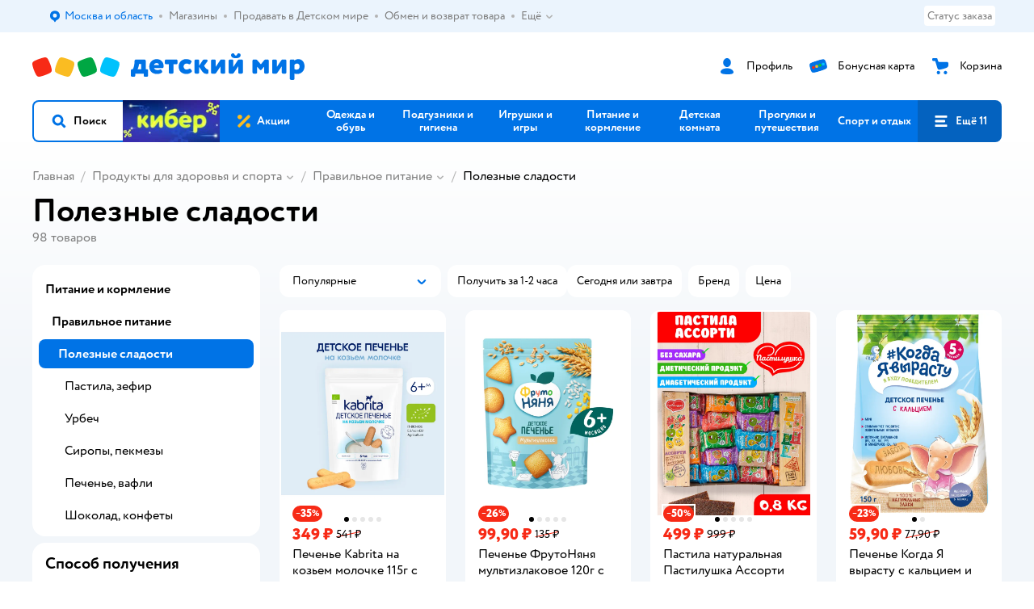

--- FILE ---
content_type: text/html; charset=utf-8
request_url: https://www.detmir.ru/catalog/index/name/sladosti_pp/
body_size: 30922
content:
<!DOCTYPE html><html lang="ru"><head><meta charSet="utf-8"/><meta name="viewport" content="width=device-width, initial-scale=1"/><script async="" data-chunk="performanceLogger" src="https://go.detmir.st/js/production_d567166fb18512/2879.2ec84b7a3cb14fcf.js"></script><script async="" data-chunk="app" src="https://go.detmir.st/js/production_d567166fb18512/7846.3c651bb3db7d49e1.js" crossorigin="anonymous" fetchpriority="high" type="module"></script><script async="" data-chunk="app" src="https://go.detmir.st/js/production_d567166fb18512/3524.d1ad84a166ee7caa.js" crossorigin="anonymous" fetchpriority="high" type="module"></script><script async="" data-chunk="dm" src="https://go.detmir.st/js/production_d567166fb18512/3886.1568d993c9a7aef8.chunk.js" crossorigin="anonymous"></script><script async="" data-chunk="app-pages-Catalog" src="https://go.detmir.st/js/production_d567166fb18512/3247.f5156ba05b058956.chunk.js" crossorigin="anonymous"></script><script async="" data-chunk="app-pages-Catalog" src="https://go.detmir.st/js/production_d567166fb18512/2634.2a61c6744cccad2f.chunk.js" crossorigin="anonymous"></script><script async="" data-chunk="app-pages-Catalog" src="https://go.detmir.st/js/production_d567166fb18512/8965.328b099d6ac700c9.chunk.js" crossorigin="anonymous"></script><script async="" data-chunk="app-pages-Catalog" src="https://go.detmir.st/js/production_d567166fb18512/3788.075f100fbdbd03ab.chunk.js" crossorigin="anonymous"></script><script async="" data-chunk="app-pages-Catalog" src="https://go.detmir.st/js/production_d567166fb18512/6253.620380f7205e1156.chunk.js" crossorigin="anonymous"></script><script async="" data-chunk="app-pages-Catalog" src="https://go.detmir.st/js/production_d567166fb18512/1461.380eeca322debf62.chunk.js" crossorigin="anonymous"></script><script async="" data-chunk="app-pages-Catalog" src="https://go.detmir.st/js/production_d567166fb18512/7211.b712c2889c93743f.chunk.js" crossorigin="anonymous"></script><script async="" data-chunk="app-pages-Catalog" src="https://go.detmir.st/js/production_d567166fb18512/7316.a0ccfe186b984dba.chunk.js" crossorigin="anonymous"></script><script async="" data-chunk="app-pages-Catalog" src="https://go.detmir.st/js/production_d567166fb18512/2968.e7015a35da13846c.chunk.js" crossorigin="anonymous"></script><script async="" data-chunk="app-pages-Catalog" src="https://go.detmir.st/js/production_d567166fb18512/2529.55406bb62b9c4581.chunk.js" crossorigin="anonymous"></script><script async="" data-chunk="app-pages-Catalog" src="https://go.detmir.st/js/production_d567166fb18512/1928.dae23194f006dbfa.chunk.js" crossorigin="anonymous"></script><script async="" data-chunk="app-pages-Catalog" src="https://go.detmir.st/js/production_d567166fb18512/5842.a3efedc33cf2b723.chunk.js" crossorigin="anonymous"></script><script async="" data-chunk="app-pages-Catalog" src="https://go.detmir.st/js/production_d567166fb18512/1815.10dbcf63785950b2.chunk.js" crossorigin="anonymous"></script><script async="" data-chunk="app-pages-Catalog" src="https://go.detmir.st/js/production_d567166fb18512/3324.a7d22a2068ba155b.chunk.js" crossorigin="anonymous"></script><script async="" data-chunk="app-pages-Catalog" src="https://go.detmir.st/js/production_d567166fb18512/7631.5006100d5ce3e44a.chunk.js" crossorigin="anonymous"></script><script async="" data-chunk="app-pages-Catalog" src="https://go.detmir.st/js/production_d567166fb18512/5547.9a58601699b8ceee.chunk.js" crossorigin="anonymous"></script><script async="" data-chunk="app-pages-Catalog" src="https://go.detmir.st/js/production_d567166fb18512/1199.7ef93fcda2333656.chunk.js" crossorigin="anonymous"></script><script async="" data-chunk="app-pages-Catalog" src="https://go.detmir.st/js/production_d567166fb18512/6581.ad67bbb76157c0b1.chunk.js" crossorigin="anonymous"></script><meta http-equiv="X-UA-Compatible" content="IE=edge"/><title>Полезные сладости купить в интернет-магазине Детский мир</title><meta name="description" content="Полезные сладости ⚡ по цене от 19 ₽ до 1699 ₽. В наличии 98 товаров в интернет-магазине Детский мир ✔️ Доставка по всей России. Широкий ассортимент. Акции. Скидки!"/><meta name="robots" content="index,follow"/><link rel="canonical" href="https://www.detmir.ru/catalog/index/name/sladosti_pp/"/><link data-chunk="app" rel="preload" as="style" href="https://go.detmir.st/css/production_d567166fb18512/vendor.5ed2ae0bf92331b5.css"/><link data-chunk="app" rel="preload" as="style" href="https://go.detmir.st/css/production_d567166fb18512/base.b45c8cefe3fded75.css"/><link data-chunk="app" rel="preload" as="style" href="https://go.detmir.st/css/production_d567166fb18512/1869.4c307a9e1932588b.css"/><link rel="preload" href="https://img.detmir.st/xeluoyGJFfDXl_Dqc5H_K9ws_BoAByzVLyb7UVsdOHE/rs:fit:720:900/g:sm/ex:1/bg:FFFFFF/aHR0cHM6Ly9jYXRhbG9nLWNkbi5kZXRtaXIuc3QvbWVkaWEvVENvR0VUQnl0YWVtUjRVQjNUSzJ1S0FwNHFSc0ZnWGNWdWNTd0ZxWjhSbz0uanBlZw.webp" as="image" class="preloadImgEl" fetchPriority="high"/><link rel="preload" href="https://img.detmir.st/r7OphB0lt8g81cB_jkqurbTupmGEZZeIt3ee3Xi8nmE/rs:fit:720:900/g:sm/ex:1/bg:FFFFFF/aHR0cHM6Ly9jYXRhbG9nLWNkbi5kZXRtaXIuc3QvbWVkaWEvZC0tNkJ3YXJ1ZjREZkhKQzdKTXlHV0F4M0VoWjE3M1IwbWFvNXlGQV9Xaz0uanBlZw.webp" as="image" class="preloadImgEl" fetchPriority="high"/><link rel="preload" href="https://img.detmir.st/Az7vqrATf-U0kIXVaQ7Otr7XwkbgDcby26vFHJ5NsH4/rs:fit:720:900/g:sm/ex:1/bg:FFFFFF/aHR0cHM6Ly9jYXRhbG9nLWNkbi5kZXRtaXIuc3QvbWVkaWEvQi1EbmE1VFpyQWpCa2NGcS04STBTS290bW8xektjMmhnYUxqMnVBQlNldz0uanBlZw.webp" as="image" class="preloadImgEl" fetchPriority="high"/><link rel="preload" href="https://img.detmir.st/lQBL2ajjRic-RJj2ujGBweAxldYjF2fid4lMITm3U6s/rs:fit:720:900/g:sm/ex:1/bg:FFFFFF/aHR0cHM6Ly9jYXRhbG9nLWNkbi5kZXRtaXIuc3QvbWVkaWEvMHZiQi05d1l2aF9wRWpVbEpZTFRpRFFjLVNFbG9lRTRPNGN5WkF5NHRlMD0uanBlZw.webp" as="image" class="preloadImgEl" fetchPriority="high"/><script>let token = null;

window.logClientError = async error => {
  const { location, navigator } = window;

  const payload = [
    {
      client: 'ui',
      level: 'error',
      host: location.host,
      href: location.href,
      logger: error.type,
      requestId: null,
      message: error.message,
      stack: error.stack,
      description: JSON.stringify({
        userAgent: navigator.userAgent,
      }),
    },
  ];

  const apiUrl = new URL(window.detmirUtilityData.apiUrl);

  if (!token) {
    apiUrl.pathname = 'v1/tokens/csrf';
    try {
      const response = await fetch(apiUrl.toString(), { credentials: 'include' });
      token = (await response.json()).token;
    } catch (e) {
      // eslint-disable-next-line no-console
      console.error('Failed to fetch CSRF token:', e);
    }
  }

  apiUrl.pathname = 'v1/client-events';
  fetch(apiUrl.toString(), {
    method: 'POST',
    credentials: 'include',
    headers: {
      'Content-Type': 'application/json',
      'X-CSRF-Token': token,
    },
    body: JSON.stringify(payload),
  });
};
</script><script type="text/javascript" data-chunk="app">const MAX_ERRORS = 3;
let TOTAL_ERRORS_SENT = 0;
window.addEventListener(
  'error',
  event => {
    if (event.target.tagName === 'SCRIPT' && event.target.crossOrigin === 'anonymous') {
      if (TOTAL_ERRORS_SENT >= MAX_ERRORS) {
        return;
      }

      const el = event.target;
      const newScript = el.cloneNode();
      newScript.crossOrigin = undefined;
      document.head.appendChild(newScript);

      window.logClientError({
        type: 'JSERROR',
        message: `Ошибка загрузки скрипта: ${el.src}; Ошибка: ${event?.message ?? event?.error?.message} `,
        stack: event.stack,
      });
      TOTAL_ERRORS_SENT++;
    }
  },
  true
);
</script><script>window.detmirCountry='RU';</script><script>window.detmirUtilityData = {"arePerfMetricsEnabled":true,"appEnv":"production","apm":{"gatherPercentage":0.1,"serverUrl":"https://elk-rum.detmir.ru/"},"apiUrl":"https://api.detmir.ru/","routesFeatureFlags":{"isCardBindings":false,"isZooCharity":true,"hasEGiftCards":true,"isCoinsEnabled":false},"isRequestFromBot":true};</script><script>const unregisterServiceWorker = () => {
  if (window.navigator && navigator.serviceWorker) {
    navigator.serviceWorker.getRegistrations().then(registrations => {
      registrations.forEach(registration => {
        if (registration.scope === `${window.location.origin}/`) {
          registration.unregister();
        }
      });
    });
  }
};
unregisterServiceWorker();
</script><script type="text/javascript">const { pathname = '', hostname = '', search } = window.location || {};
const queryParams = new URLSearchParams(search);

let page = pathname;

if (pathname === '/cart/' && queryParams.get('step')) {
  // eslint-disable-next-line prefer-template
  page = pathname + '?step=' + queryParams.get('step');
}

const metrics = [
  {
    name: 'user_event',
    site: window.detmirUtilityData.appEnv ?? 'local',
    page,
    domain: hostname,
    event: 'pageview_start',
    value: 1,
  },
];
navigator.sendBeacon('https://telegraf.detmir-stats.ru/ui', JSON.stringify(metrics));
</script><link data-chunk="app" rel="stylesheet" href="https://go.detmir.st/css/production_d567166fb18512/vendor.5ed2ae0bf92331b5.css" fetchPriority="high"/><link data-chunk="app" rel="stylesheet" href="https://go.detmir.st/css/production_d567166fb18512/base.b45c8cefe3fded75.css" fetchPriority="high"/><link data-chunk="app" rel="stylesheet" href="https://go.detmir.st/css/production_d567166fb18512/1869.4c307a9e1932588b.css"/><script id="__LOADABLE_REQUIRED_CHUNKS__" type="application/json">[3886,3247,2634,8965,3788,6253,1461,7211,7316,2968,2529,1928,5842,1815,3324,7631,5547,1199,6581]</script><script id="__LOADABLE_REQUIRED_CHUNKS___ext" type="application/json">{"namedChunks":["dm","app-pages-Catalog"]}</script><script>
          (function() {
            function getHtmlSelector(node) {
              if (!node) {
                return '';
              }
            
              let name = node.nodeName.toLowerCase();
              if (name === 'body') {
                return 'html>body';
              }
              if (node.id) {
                return name+'#'+node.id;
              }
              if (node.className && node.className.length) {
                name += '.' + [...node.classList.values()].join('.');
              }
              
              return getHtmlSelector(node.parentElement) + '>' + name;
            };
          
            window.detmirStartupClicks = [];
          
            function onClick(event) {
              if (window.detmirStartupClicks.length > 5) {
                window.detmirStartupClicks.shift();
              }
  
              window.detmirStartupClicks.push({ 
                time: performance.now ? performance.now() : Date.now(),
                target: getHtmlSelector(event.target) 
              });
            }
          
            document.addEventListener('click', onClick);
            
            document.addEventListener('detmirHydrateFinish', () => {
              window.removeEventListener('click', onClick);
            }, { once: true });
          })();
        </script><link rel="shortcut icon" type="image/x-icon" href="https://go.detmir.st/img/production_d567166fb18512/a780b22ab498f751c69ff8064f2eebb8.ico"/><link rel="apple-touch-icon-precomposed" sizes="57x57" href="https://go.detmir.st/img/production_d567166fb18512/2b26a9d949e6d3ea44da296178521269.png"/><link rel="apple-touch-icon-precomposed" sizes="114x114" href="https://go.detmir.st/img/production_d567166fb18512/d35828d05da42da9e45fbb3291cdf919.png"/><link rel="apple-touch-icon-precomposed" sizes="72x72" href="https://go.detmir.st/img/production_d567166fb18512/553d4b780ac22b07e3d6a52441299421.png"/><link rel="apple-touch-icon-precomposed" sizes="144x144" href="https://go.detmir.st/img/production_d567166fb18512/d48b4050c45a36f919d32a949b055914.png"/><link rel="apple-touch-icon-precomposed" sizes="60x60" href="https://go.detmir.st/img/production_d567166fb18512/8c5ef86d3f01767a694b1d46b9083da2.png"/><link rel="apple-touch-icon-precomposed" sizes="120x120" href="https://go.detmir.st/img/production_d567166fb18512/fa669e33297a88241c83fd667d62531e.png"/><link rel="apple-touch-icon-precomposed" sizes="76x76" href="https://go.detmir.st/img/production_d567166fb18512/20df95d56d90bc78dca92af9b06052db.png"/><link rel="apple-touch-icon-precomposed" sizes="152x152" href="https://go.detmir.st/img/production_d567166fb18512/51c3eee8752ef021f6e80605fbd4c521.png"/><link rel="icon" type="image/png" href="https://go.detmir.st/img/production_d567166fb18512/5bb06e2b25660ec574e6812361d13732.png" sizes="196x196"/><link rel="icon" type="image/png" href="https://go.detmir.st/img/production_d567166fb18512/30f48d4f41e8d00e30c5c7ba09ea0b2d.png" sizes="96x96"/><link rel="icon" type="image/png" href="https://go.detmir.st/img/production_d567166fb18512/79c8d4d535e4946b8cafb6ed85291edc.png" sizes="32x32"/><link rel="icon" type="image/png" href="https://go.detmir.st/img/production_d567166fb18512/67d5167b2d9d125757e9b6590ea88887.png" sizes="16x16"/><link rel="icon" type="image/png" href="https://go.detmir.st/img/production_d567166fb18512/3d06f4b72909e298b801ae0e35120f1c.png" sizes="128x128"/><meta name="application-name" content=" "/><meta name="msapplication-TileColor" content="#FFFFFF"/><meta name="msapplication-TileImage" content="https://go.detmir.st/img/production_d567166fb18512/d48b4050c45a36f919d32a949b055914.png"/><meta name="msapplication-square70x70logo" content="https://go.detmir.st/img/production_d567166fb18512/45ed6fcc191585121e3d7be7946d1f70.png"/><meta name="msapplication-square150x150logo" content="https://go.detmir.st/img/production_d567166fb18512/cc4d71f26fa63a811ab34b851d3f7a50.png"/><meta name="msapplication-wide310x150logo" content="https://go.detmir.st/img/production_d567166fb18512/85a7f1d3f18b655fe498b471bed8c2c3.png"/><meta name="msapplication-square310x310logo" content="https://go.detmir.st/img/production_d567166fb18512/8e24ca053afd83c5b21f5d1cce3e228a.png"/><meta property="og:type" content="website"/><meta property="og:url" content="https://www.detmir.ru"/><meta property="og:title" content="Полезные сладости купить в интернет-магазине Детский мир"/><meta property="og:description" content="Полезные сладости ⚡ по цене от 19 ₽ до 1699 ₽. В наличии 98 товаров в интернет-магазине Детский мир ✔️ Доставка по всей России. Широкий ассортимент. Акции. Скидки!"/><meta property="og:image" content="https://go.detmir.st/img/production_d567166fb18512/64528263b4948a9da27a4cb4eb25b384.png"/><meta property="fb:image" content="https://go.detmir.st/img/production_d567166fb18512/64528263b4948a9da27a4cb4eb25b384.png"/><meta property="vk:image" content="https://go.detmir.st/img/production_d567166fb18512/64528263b4948a9da27a4cb4eb25b384.png"/><meta property="twitter:image" content="https://go.detmir.st/img/production_d567166fb18512/64528263b4948a9da27a4cb4eb25b384.png"/><meta property="og:image:width" content="1200"/><meta property="og:image:height" content="630"/><meta name="google-site-verification" content="H12mlaR4ux4mUKnx_ECZzODISfpLd6wlgAZVM5XZSYU"/><link hrefLang="x-default" href="https://www.detmir.ru/catalog/index/name/sladosti_pp/" rel="alternate"/><link hrefLang="ru-ru" href="https://www.detmir.ru/catalog/index/name/sladosti_pp/" rel="alternate"/><link hrefLang="ru-by" href="https://detmir.by/catalog/index/name/sladosti_pp/" rel="alternate"/><link rel="image_src" href="https://go.detmir.st/img/production_d567166fb18512/64528263b4948a9da27a4cb4eb25b384.png"/></head><body class="theme-dm"><div id="helpdesk-eddy-container"></div><div id="app-container"><link rel="preload" as="image" href="https://go.detmir.st/img/production_d567166fb18512/cc1da3cbe876bf43d1266d45a3920347.svg" fetchPriority="high"/><!--$--><!--/$--><!--$--><!--/$--><div class="jrLsE"><header role="banner" class="header dnYar"><nav class="PudMh VRjKb" aria-label="Дополнительная навигация"><div class="dYvDm" data-testid="additionalNavigation"><div class="snSHG"><ul class="KPAvT zUEyg Xhmqa"><li class="IDSfq DDWSH uCnqS lGxNe zMhZG ujEdT IUqts" data-testid="additionalNavigationGeoChooser"><div class="kZXhq"><!--$--><!--$--><div style="position:relative"><button aria-haspopup="dialog" class="CeXKm yDUrO fVWeq FUKEd"><i class="JcNfr VaWwl FOSxX iyzfq hwAMY" aria-hidden="true"><svg xmlns="http://www.w3.org/2000/svg" xmlns:xlink="http://www.w3.org/1999/xlink" class="btLZs"><use xlink:href="/img/production_d567166fb18512/a7df7b208685e68cdc8e3c302a2634f9.svg#dm_pin"></use></svg></i><span class="UJWGs">Выбор адреса доставки.</span><span data-testid="geoChooserLink" class="cHEVf Euniu aAxYk WrZzq">Москва и область</span></button><div></div><div role="dialog" aria-modal="true" aria-labelledby="regionConfirmationModalTitle" class="VbRAj Tfwnh NRspI jkbvF PIQhc HmquA"><div class="UKbKh"></div><div class="pMhYx nkntf"><div class="AznHm"><div class="yjjRv"><div class="SRIWH"><span data-testid="typography" class="Stsns LaUyi aAxYk WrZzq" id="regionConfirmationModalTitle">Ваш регион</span><span data-testid="typography" class="uuPaY PDJEW aAxYk QdjwF" aria-hidden="true"></span></div><img class="chvMC" src="https://go.detmir.st/img/production_d567166fb18512/cc1da3cbe876bf43d1266d45a3920347.svg" alt="globe" fetchPriority="high" aria-hidden="true"/></div><div class="esVxi"><button type="button" role="button" class="zVAvY qYnhv LpqVT AIRxK cIstC"><span class="ExGnU"><span class="hJvCd">Верно!</span></span></button><button type="button" role="button" class="zVAvY LpqVT TRsPL gkABZ"><span class="ExGnU"><span class="hJvCd"><span class="YbExo">Нет, другой</span></span></span></button></div></div></div></div></div><!--/$--><!--/$--></div></li><li class="IDSfq DDWSH uCnqS lGxNe zMhZG mHiue uvvWN IUqts wRlrs"><a class="MhlEV" href="/shops/" target="_self" rel="nofollow"><span class="kZXhq">Магазины</span></a></li><li class="IDSfq DDWSH uCnqS lGxNe zMhZG mHiue uvvWN IUqts wRlrs"><a class="MhlEV" href="https://partner.detmir.market/?utm_source=www.detmir.ru" target="_self" rel="nofollow"><span class="kZXhq">Продавать в Детском мире</span></a></li><li class="IDSfq DDWSH uCnqS lGxNe zMhZG mHiue uvvWN IUqts wRlrs"><a class="MhlEV" href="/pages/exchange_and_refund/" target="_self" rel="nofollow"><span class="kZXhq">Обмен и возврат товара</span></a></li><li class="IDSfq DDWSH uCnqS lGxNe zMhZG mHiue rtYCH uvvWN IUqts" data-testid="additionalNavigationMenuMore"><div class="kZXhq"><!--$--><div><div class="gBdBn"><button aria-expanded="false" aria-haspopup="listbox" class="CeXKm SyhAH OLKrB">Ещё<div class="JdKmw"><i class="JcNfr PiHza utBZK" aria-hidden="true"><svg xmlns="http://www.w3.org/2000/svg" xmlns:xlink="http://www.w3.org/1999/xlink" class="btLZs"><use xlink:href="/img/production_d567166fb18512/a7df7b208685e68cdc8e3c302a2634f9.svg#dm_arrow_short_bottom"></use></svg></i></div></button><div class="VbRAj UBCvx UgzHn sHQGW vcTeR ZzOXw zGBir HmquA mGpVD"><div class="pMhYx mGpVD"></div></div></div></div><!--/$--></div></li></ul></div><div class="fdHdW"><div class="zPwYX" data-testid="additionalNavigationOrderStatus"><a class="iZDJn" rel="nofollow" href="/profile/orders/">Статус заказа</a></div><!--$--><!--/$--></div></div></nav><div class="EWINM"><div class="VZsED"><!--$--><a href="/" class="Xxrvj lYbEe" title="Детский мир" data-testid="logoLink"></a><!--/$--><!--$--><div class="nWLgI" data-testid="headerControlsBlock"><div class="dflCW tdrjI" data-testid="headerLoginBlock"><div class="WtDCv dflCW"><div class="AZCqi"><span class="ZVhka"><i class="JcNfr EEmQE bvDwa" aria-hidden="true"><svg xmlns="http://www.w3.org/2000/svg" xmlns:xlink="http://www.w3.org/1999/xlink" class="btLZs"><use xlink:href="/img/production_d567166fb18512/a7df7b208685e68cdc8e3c302a2634f9.svg#dm_profile"></use></svg></i></span></div><a href="/profile/" class="YsSkZ" rel="nofollow" data-testid="headerLoginBlock"><span class="CMkkv">Профиль</span></a></div></div><div class="WtDCv nSlTC dflCW"><div class="AZCqi"><span class="ZVhka"><i class="JcNfr EEmQE" aria-hidden="true"><svg xmlns="http://www.w3.org/2000/svg" xmlns:xlink="http://www.w3.org/1999/xlink" class="btLZs"><use xlink:href="/img/production_d567166fb18512/a7df7b208685e68cdc8e3c302a2634f9.svg#dm_prof_bonus_card"></use></svg></i></span></div><a href="https://bonus.detmir.ru/" class="YsSkZ" rel="nofollow" data-testid="headerBonusBlock"><span class="CMkkv">Бонусная карта</span></a></div><div class="WtDCv iridR dflCW"><div class="AZCqi"><span class="ZVhka"><i class="JcNfr EEmQE" aria-hidden="true"><svg xmlns="http://www.w3.org/2000/svg" xmlns:xlink="http://www.w3.org/1999/xlink" class="btLZs"><use xlink:href="/img/production_d567166fb18512/a7df7b208685e68cdc8e3c302a2634f9.svg#dm_cart"></use></svg></i></span></div><a href="/cart/" class="YsSkZ" data-testid="headerCartBlock"><span class="CMkkv">Корзина</span></a></div></div><!--/$--></div></div><div class="LETnS Luqyu"><button class="CeXKm HiIPx" data-testid="navigationBackground" role="button" type="button"><span class="tKljo">кнопка навигации</span></button><nav aria-label="Главное меню" class="jJFug sqdQY"><div class="tweWM"><ul class="roTie"><!--$--><li data-dy="magnifier" class="NMROV tUJyR"><button class="CeXKm doJTR" role="button" type="button"><i class="JcNfr fpZsC OnuaM" aria-hidden="true"><svg xmlns="http://www.w3.org/2000/svg" xmlns:xlink="http://www.w3.org/1999/xlink" class="btLZs"><use xlink:href="/img/production_d567166fb18512/a7df7b208685e68cdc8e3c302a2634f9.svg#dm_search"></use></svg></i><span>Поиск</span></button></li><!--/$--><!--$--><li class="NMROV nPliQ" style="background-image:url(https://go.detmir.st/images/uiconfigs/224ef2e0b0e25057b768ab015531c67a7edbb789/0127fc3a546f01f53d93788c5ac1d6ccb9994b9d.jpg)"></li><li class="NMROV qgBzF"><a class="doJTR" href="https://www.detmir.ru/actions/"><span style="background-image:url(https://go.detmir.st/images/siteMenu/f6e14b016e91fd01e840e6a5c4172d13be0f7af9.svg)" class="nVebk AoUVO"></span><span class="mJmwr">Акции</span></a></li><li class="NMROV qgBzF"><a href="https://www.detmir.ru/catalog/index/name/children_clothes/" class="doJTR" data-testid="navigationLink"><span class="mJmwr">Одежда и обувь</span></a></li><li class="NMROV qgBzF"><a class="doJTR" href="https://www.detmir.ru/catalog/index/name/hygiene_care/"><span class="mJmwr">Подгузники и гигиена</span></a></li><li class="NMROV qgBzF"><a class="doJTR" href="https://www.detmir.ru/catalog/index/name/igry_i_igrushki/"><span class="mJmwr">Игрушки и игры</span></a></li><li class="NMROV qgBzF"><a class="doJTR" href="https://www.detmir.ru/catalog/index/name/nutrition_feeding/"><span class="mJmwr">Питание и кормление</span></a></li><li class="NMROV qgBzF"><a class="doJTR" href="https://www.detmir.ru/catalog/index/name/childrens_room/"><span class="mJmwr">Детская комната</span></a></li><li class="NMROV qgBzF"><a class="doJTR" href="https://www.detmir.ru/catalog/index/name/trips_travel/"><span class="mJmwr">Прогулки и путешествия</span></a></li><li class="NMROV qgBzF"><a class="doJTR" href="https://www.detmir.ru/catalog/index/name/sport_otdyh/"><span class="mJmwr">Спорт и отдых</span></a></li><li class="NMROV qgBzF"><a class="doJTR" href="https://www.detmir.ru/catalog/index/name/hobbies_creativity/"><span class="mJmwr">Хобби и творчество</span></a></li><li class="NMROV qgBzF"><a class="doJTR" href="https://www.detmir.ru/catalog/index/name/shkola/"><span class="mJmwr">Канцтовары и товары для школы</span></a></li><li class="NMROV qgBzF"><a class="doJTR" href="https://www.detmir.ru/catalog/index/name/knigy/"><span class="mJmwr">Книги</span></a></li><li class="NMROV qgBzF"><a class="doJTR" href="https://www.detmir.ru/catalog/index/name/dom/"><span class="mJmwr">Дом</span></a></li><li class="NMROV qgBzF"><a class="doJTR" href="https://www.detmir.ru/catalog/index/name/bady_pravilnoe_i_sportivnoe_pitanie/"><span class="mJmwr">Продукты для здоровья и спорта</span></a></li><li class="NMROV qgBzF"><a class="doJTR" href="https://www.detmir.ru/catalog/index/name/tehnika_elektronika_bytovaya/"><span class="mJmwr">Бытовая техника и электроника</span></a></li><li class="NMROV qgBzF"><a class="doJTR" href="https://www.detmir.ru/catalog/index/name/products_for_mother/"><span class="mJmwr">Для родителей</span></a></li><li class="NMROV qgBzF rfXeW"><a class="doJTR" href="https://zoozavr.ru/"><span style="background-image:url(https://go.detmir.st/images/siteMenu/3a22b9c49af7f19a763178db974d2c33559dcf4e.png)" class="nVebk"></span><span class="mJmwr">Товары для животных от Зоозавра</span></a></li><li class="NMROV qgBzF rfXeW"><a class="doJTR" href="https://www.detmir.ru/catalog/index/name/podarki/"><span style="background-image:url(https://go.detmir.st/images/siteMenu/613c0411428fe1c269b7e09d274dac4d095492d5.png)" class="nVebk"></span><span class="mJmwr">Подарки</span></a></li><li class="NMROV qgBzF rfXeW"><a class="doJTR" href="https://www.detmir.ru/promocodes/"><span style="background-image:url(https://go.detmir.st/images/siteMenu/e2830b5e4bab0e77eaf48f11f3110460ac3f0f3c.png)" class="nVebk"></span><span class="mJmwr">Промокоды</span></a></li><!--/$--><!--$--><li class="NMROV MRrCk"><button aria-expanded="false" aria-haspopup="menu" class="CeXKm doJTR" data-testid="openMenuButton" role="button" type="button"><i class="JcNfr fpZsC OnuaM" aria-hidden="true"><svg xmlns="http://www.w3.org/2000/svg" xmlns:xlink="http://www.w3.org/1999/xlink" class="btLZs"><use xlink:href="/img/production_d567166fb18512/a7df7b208685e68cdc8e3c302a2634f9.svg#dm_menu"></use></svg></i><span>Ещё 11</span></button></li><!--/$--></ul></div></nav><!--$--><div class="eNImK" style="height:0px"></div><!--/$--></div><!--$--><!--/$--><!--$--><!--/$--></header><!--$--><!--/$--><!--$--><script type="application/ld+json">{"@context":"https://schema.org","@type":"Product","name":"Полезные сладости","offers":{"@type":"AggregateOffer","lowPrice":19,"highPrice":1699,"url":"https://www.detmir.ru/catalog/index/name/sladosti_pp/","priceCurrency":"RUB","offerCount":98},"aggregateRating":{"@type":"AggregateRating","ratingValue":4.9,"bestRating":"5","worstRating":"1","reviewCount":17254}}</script><!--/$--><main class="JZmLh FyyWo"><div class="EtpFX oKDBW"><!--$--><header class="cBJnG"><!--$--><script type="application/ld+json">{"@context":"https://schema.org","@type":"BreadcrumbList","itemListElement":[{"@type":"ListItem","position":"1","item":{"@id":"/","name":"Главная"}},{"@type":"ListItem","position":"2","item":{"@id":"https://www.detmir.ru/catalog/index/name/bady_pravilnoe_i_sportivnoe_pitanie/","name":"⭐ Продукты для здоровья и спорта"}},{"@type":"ListItem","position":"3","item":{"@id":"https://www.detmir.ru/catalog/index/name/pravilnoe_pitanie/","name":"⭐ Правильное питание"}},{"@type":"ListItem","position":"4","item":{"@id":"https://www.detmir.ru/catalog/index/name/sladosti_pp/","name":"⭐ Полезные сладости"}}]}</script><nav class="yONMw" aria-label="breadcrumb"><ul class="MUTqd EqlWe" data-testid="breadcrumbsList"><li class="qGKvQ" data-testid="breadcrumbsItem"><i class="JcNfr VaWwl UoeHO" aria-hidden="true"><svg xmlns="http://www.w3.org/2000/svg" xmlns:xlink="http://www.w3.org/1999/xlink" class="btLZs"><use xlink:href="/img/production_d567166fb18512/a7df7b208685e68cdc8e3c302a2634f9.svg#dm_arrow_short_left"></use></svg></i><div class="AqLqC MwQuB"><a href="/" class="WEBSQ" data-testid="linkComponentLink">Главная</a><i class="JcNfr PiHza fEPyZ" aria-hidden="true"><svg xmlns="http://www.w3.org/2000/svg" xmlns:xlink="http://www.w3.org/1999/xlink" class="btLZs"><use xlink:href="/img/production_d567166fb18512/a7df7b208685e68cdc8e3c302a2634f9.svg#dm_arrow_short_bottom"></use></svg></i></div></li><li class="qGKvQ zirzl" data-testid="breadcrumbsItem"><i class="JcNfr VaWwl UoeHO" aria-hidden="true"><svg xmlns="http://www.w3.org/2000/svg" xmlns:xlink="http://www.w3.org/1999/xlink" class="btLZs"><use xlink:href="/img/production_d567166fb18512/a7df7b208685e68cdc8e3c302a2634f9.svg#dm_arrow_short_left"></use></svg></i><div class="AqLqC MwQuB"><a href="https://www.detmir.ru/catalog/index/name/bady_pravilnoe_i_sportivnoe_pitanie/" class="WEBSQ" data-testid="linkComponentLink">Продукты для здоровья и спорта</a><i class="JcNfr PiHza fEPyZ" aria-hidden="true"><svg xmlns="http://www.w3.org/2000/svg" xmlns:xlink="http://www.w3.org/1999/xlink" class="btLZs"><use xlink:href="/img/production_d567166fb18512/a7df7b208685e68cdc8e3c302a2634f9.svg#dm_arrow_short_bottom"></use></svg></i><div class="qmnbJ"><ul class="LtWWf"><li class="obADO"><a href="https://www.detmir.ru/catalog/index/name/pravilnoe_pitanie/" class="WEBSQ" data-testid="linkComponentLink">Правильное питание</a></li><li class="obADO"><a href="https://www.detmir.ru/catalog/index/name/sportivnoe_pitanie/" class="WEBSQ" data-testid="linkComponentLink">Спортивное питание</a></li><li class="obADO"><a href="https://www.detmir.ru/catalog/index/name/bady/" class="WEBSQ" data-testid="linkComponentLink">БАДы</a></li><li class="obADO"><a href="https://www.detmir.ru/catalog/index/name/vitaminy/" class="WEBSQ" data-testid="linkComponentLink">Витамины</a></li></ul></div></div></li><li class="qGKvQ zirzl" data-testid="breadcrumbsItem"><i class="JcNfr VaWwl UoeHO" aria-hidden="true"><svg xmlns="http://www.w3.org/2000/svg" xmlns:xlink="http://www.w3.org/1999/xlink" class="btLZs"><use xlink:href="/img/production_d567166fb18512/a7df7b208685e68cdc8e3c302a2634f9.svg#dm_arrow_short_left"></use></svg></i><div class="AqLqC MwQuB"><a href="https://www.detmir.ru/catalog/index/name/pravilnoe_pitanie/" class="WEBSQ" data-testid="linkComponentLink">Правильное питание</a><i class="JcNfr PiHza fEPyZ" aria-hidden="true"><svg xmlns="http://www.w3.org/2000/svg" xmlns:xlink="http://www.w3.org/1999/xlink" class="btLZs"><use xlink:href="/img/production_d567166fb18512/a7df7b208685e68cdc8e3c302a2634f9.svg#dm_arrow_short_bottom"></use></svg></i><div class="qmnbJ"><ul class="LtWWf"><li class="obADO"><a href="https://www.detmir.ru/catalog/index/name/zdorovyj_perekus_pp/" class="WEBSQ" data-testid="linkComponentLink">Здоровый перекус</a></li><li class="obADO"><a href="https://www.detmir.ru/catalog/index/name/zavtrak_pp/" class="WEBSQ" data-testid="linkComponentLink">Завтрак</a></li><li class="obADO"><a href="https://www.detmir.ru/catalog/index/name/maslo_rastitelnye_pp/" class="WEBSQ" data-testid="linkComponentLink">Масла растительные</a></li><li class="obADO"><a href="https://www.detmir.ru/catalog/index/name/muka_i_otrubi_pp/" class="WEBSQ" data-testid="linkComponentLink">Мука и отруби</a></li><li class="obADO"><span class="WEBSQ">Полезные сладости</span></li><li class="obADO"><a href="https://www.detmir.ru/catalog/index/name/chai_i_sbory_pp/" class="WEBSQ" data-testid="linkComponentLink">Чаи и сборы</a></li><li class="obADO"><a href="https://www.detmir.ru/catalog/index/name/napitki_pp/" class="WEBSQ" data-testid="linkComponentLink">Напитки злаковые</a></li><li class="obADO"><a href="https://www.detmir.ru/catalog/index/name/semena_nabory_dlya_prorashchivaniya_pp/" class="WEBSQ" data-testid="linkComponentLink">Семена для выпечки и салатов</a></li><li class="obADO"><a href="https://www.detmir.ru/catalog/index/name/superfudy_pp/" class="WEBSQ" data-testid="linkComponentLink">Суперфуды</a></li><li class="obADO"><a href="https://www.detmir.ru/catalog/index/name/saharozameniteli_i_podslastiteli_pp/" class="WEBSQ" data-testid="linkComponentLink">Сахарозаменители и подсластители</a></li><li class="obADO"><a href="https://www.detmir.ru/catalog/index/name/garniry_i_smesi_dlya_supov_pp/" class="WEBSQ" data-testid="linkComponentLink">Гарниры и смеси для супов</a></li><li class="obADO"><a href="https://www.detmir.ru/catalog/index/name/smuzi_pp/" class="WEBSQ" data-testid="linkComponentLink">Смузи</a></li><li class="obADO"><a href="https://www.detmir.ru/catalog/index/name/sous/" class="WEBSQ" data-testid="linkComponentLink">Соусы</a></li><li class="obADO"><a href="https://www.detmir.ru/catalog/index/name/vinegars/" class="WEBSQ" data-testid="linkComponentLink">Уксусы</a></li><li class="obADO"><a href="https://www.detmir.ru/catalog/index/name/canned_food/" class="WEBSQ" data-testid="linkComponentLink">Консервация</a></li></ul></div></div></li><li class="qGKvQ" data-testid="breadcrumbsItem"><i class="JcNfr VaWwl UoeHO" aria-hidden="true"><svg xmlns="http://www.w3.org/2000/svg" xmlns:xlink="http://www.w3.org/1999/xlink" class="btLZs"><use xlink:href="/img/production_d567166fb18512/a7df7b208685e68cdc8e3c302a2634f9.svg#dm_arrow_short_left"></use></svg></i><div class="AqLqC MwQuB"><span class="WEBSQ">Полезные сладости</span><i class="JcNfr PiHza fEPyZ" aria-hidden="true"><svg xmlns="http://www.w3.org/2000/svg" xmlns:xlink="http://www.w3.org/1999/xlink" class="btLZs"><use xlink:href="/img/production_d567166fb18512/a7df7b208685e68cdc8e3c302a2634f9.svg#dm_arrow_short_bottom"></use></svg></i></div></li></ul></nav><!--/$--><div class="dWWBg VESTw DvVdc"><h1 class="wAzXW" data-testid="pageTitle">Полезные сладости</h1><div class="pSbfn"><span data-testid="typography" class="LaUyi BRmmk WrZzq">98<!-- --> <!-- -->товаров</span></div></div></header><!--/$--><div class="wZkMQ vGvZb"><!--$--><!--/$--><div class="i-flocktory" data-fl-action="track-category-view" data-fl-category-id="49687"></div><!--$--><!--/$--><div class="rNpBQ" id="mainPageContainer"><div class="HZygt"><div class="ATDtW"><div class="fImCs"><div class="DaNOV"><!--$--><div class="hXYPP DfmmS"><div class="HCjdd"><div class="RXPeW"><div class="gOhlJ"><div class="XbzyJ"><!--$--><div><div class="fmQAN"><div class="BXyQl"><div class="eeREv FLSVO laEVj NimSf" data-testid="wrap"><button type="button" role="button" data-testid="toggleButton" aria-haspopup="listbox" aria-expanded="false" class="zVAvY xVOEN LpqVT"><span class="ExGnU"><span class="hJvCd"><span class="zYwGP">Популярные</span></span></span></button><div class="tiWNa"><span class="YlhYp" data-testid="value">Популярные</span></div><i class="JcNfr VaWwl WcvTG" aria-hidden="true" data-testid="iconRight"><svg xmlns="http://www.w3.org/2000/svg" xmlns:xlink="http://www.w3.org/1999/xlink" class="btLZs"><use xlink:href="/img/production_d567166fb18512/a7df7b208685e68cdc8e3c302a2634f9.svg#dm_arrow_short_bottom"></use></svg></i></div><div class="DzAoX"><div class="fysXS WLSdH mUFAq" style="max-height:216px" data-testid="dropdownList" body-scroll-lock-ignore="true" role="listbox"><div class="ElOAJ tLTkW" data-testid="dropdownItem" role="option" aria-selected="true" id="dropdownItem-0"><div class="UnrdJ"><div class="Hhdba"><button class="CeXKm uQRUQ" data-testid="button" type="button"><span data-testid="typography" class="soEgP LaUyi aAxYk WrZzq">Популярные</span></button></div></div></div><div class="ElOAJ tLTkW" data-testid="dropdownItem" role="option" aria-selected="false" id="dropdownItem-1"><div class="UnrdJ"><div class="Hhdba"><button class="CeXKm uQRUQ" data-testid="button" type="button"><span data-testid="typography" class="LaUyi aAxYk WrZzq">Дешёвые</span></button></div></div></div><div class="ElOAJ tLTkW" data-testid="dropdownItem" role="option" aria-selected="false" id="dropdownItem-2"><div class="UnrdJ"><div class="Hhdba"><button class="CeXKm uQRUQ" data-testid="button" type="button"><span data-testid="typography" class="LaUyi aAxYk WrZzq">Дорогие</span></button></div></div></div><div class="ElOAJ tLTkW" data-testid="dropdownItem" role="option" aria-selected="false" id="dropdownItem-3"><div class="UnrdJ"><div class="Hhdba"><button class="CeXKm uQRUQ" data-testid="button" type="button"><span data-testid="typography" class="LaUyi aAxYk WrZzq">Новинки</span></button></div></div></div><div class="ElOAJ tLTkW" data-testid="dropdownItem" role="option" aria-selected="false" id="dropdownItem-4"><div class="UnrdJ"><div class="Hhdba"><button class="CeXKm uQRUQ" data-testid="button" type="button"><span data-testid="typography" class="LaUyi aAxYk WrZzq">Товары по акции</span></button></div></div></div><div class="ElOAJ tLTkW" data-testid="dropdownItem" role="option" aria-selected="false" id="dropdownItem-5"><div class="UnrdJ"><div class="Hhdba"><button class="CeXKm uQRUQ" data-testid="button" type="button"><span data-testid="typography" class="LaUyi aAxYk WrZzq">С высокой оценкой</span></button></div></div></div></div></div></div></div><!--$--><!--/$--></div><!--/$--></div><div class="Ycvmc"><!--$--><!--/$--></div></div><!--$--><div class="iebTd"><label class="sJmgd"><button aria-haspopup="dialog" class="CeXKm mEDOR UvKiv EbKfT jAMwr SNjft" role="button" type="button"><span class="xhool">Получить за 1-2 часа</span></button></label><label class="sJmgd"><button aria-haspopup="dialog" class="CeXKm mEDOR arDbX EbKfT jAMwr SNjft" role="button" type="button"><span class="xhool">Сегодня или завтра</span></button></label></div><label class="sJmgd EzCIQ" data-testid="tagBrands"><input data-testid="tag" type="checkbox" class="PHuvT gKRje" name="brands_Бренд"/><span class="mEDOR EbKfT jAMwr" role="button" type="button"><span class="xhool">Бренд</span></span></label><label class="sJmgd EzCIQ" data-testid="tagPrice"><input data-testid="tag" type="checkbox" class="PHuvT gKRje" name="price_Цена"/><span class="mEDOR EbKfT jAMwr" role="button" type="button"><span class="xhool">Цена</span></span></label><!--/$--></div></div><!--$--><!--/$--><!--$--><!--/$--></div><!--/$--></div><!--$--><!--$--><div class="RvHkf" data-testid="deliveredProductsFloatingLabel"><div class="fkOfn">Забрать в магазине</div></div><div class="RvHkf" data-testid="deliveredProductsFloatingLabel"><div class="fkOfn HCHmo">Товары с другими способами получения</div></div><!--/$--><div class="vGvZb"><div class="YPQtE"><!--$--><div id="«R3pbeudl»" class="UGqKg RujdW"><!--$--><section id="product-6139265" data-product-id="6139265" class="omImX YUCGT gIZZr WLvvS"><!--$--><!--/$--><!--$--><div class="BXHWf vRbRv eVfLP XZibL"><a href="https://www.detmir.ru/product/index/id/6139265/" data-testid="galleryLink" aria-hidden="true" tabindex="-1"><div class="sPtvX" data-testid="productWidgetGalleryControls"><div class="fJhTf" data-testid="productWidgetGalleryControl"></div><div class="fJhTf" data-testid="productWidgetGalleryControl"></div><div class="fJhTf" data-testid="productWidgetGalleryControl"></div><div class="fJhTf" data-testid="productWidgetGalleryControl"></div><div class="fJhTf" data-testid="productWidgetGalleryControl"></div><ul class="SnTKj"><li class="wHaDk"><div data-testid="productWidgetGalleryLazyLoad" class="OqlGy vOnoi"><picture class="AMlLg"><source srcSet="https://img.detmir.st/xeluoyGJFfDXl_Dqc5H_K9ws_BoAByzVLyb7UVsdOHE/rs:fit:720:900/g:sm/ex:1/bg:FFFFFF/aHR0cHM6Ly9jYXRhbG9nLWNkbi5kZXRtaXIuc3QvbWVkaWEvVENvR0VUQnl0YWVtUjRVQjNUSzJ1S0FwNHFSc0ZnWGNWdWNTd0ZxWjhSbz0uanBlZw.webp 3x" type="image/webp"/><img class="OqxAT MJUUy xDhtt" alt="Печенье Kabrita на козьем молочке 115г с 6месяцев" src="https://catalog-cdn.detmir.st/media/TCoGETBytaemR4UB3TK2uKAp4qRsFgXcVucSwFqZ8Ro=.webp?preset=site_product_gallery_r450" fetchPriority="auto" width="240" height="300"/></picture></div></li><li class="wHaDk"><div data-testid="productWidgetGalleryLazyLoad" class="OqlGy vOnoi CJjWx"></div></li><li class="wHaDk"><div data-testid="productWidgetGalleryLazyLoad" class="OqlGy vOnoi CJjWx"></div></li><li class="wHaDk"><div data-testid="productWidgetGalleryLazyLoad" class="OqlGy vOnoi CJjWx"></div></li><li class="wHaDk"><div data-testid="productWidgetGalleryLazyLoad" class="OqlGy vOnoi CJjWx"></div></li></ul><ul class="lDPyg"><li class="qTgcN"></li><li class="qTgcN"></li><li class="qTgcN"></li><li class="qTgcN"></li><li class="qTgcN"></li></ul></div></a></div><!--/$--><!--$--><div data-testid="productPrice" class="OORLh jeYZk obkyf"><div data-testid="labelDiscount" class="dNTNi opNrq SfGGd UBlVm"><span data-testid="typography" class="HvifY Euniu NqMic QdjwF"><span data-testid="typography" class="UssqP NqMic QdjwF">−</span>35<span data-testid="typography" class="UssqP NqMic QdjwF">%</span></span></div><div class="SBnIi"><span class="diTAa uqCzd">349 ₽</span><span class="gejdX">541 ₽</span></div></div><!--/$--><a href="https://www.detmir.ru/product/index/id/6139265/" class="hVQvJ" data-testid="titleLink"><span class="eMGRJ">Печенье Kabrita на козьем молочке 115г с 6месяцев</span></a><!--$--><div class="qkDqu"><span class="WPZQi" data-testid="rating"><i class="JcNfr VaWwl OTMqH" aria-hidden="true"><svg xmlns="http://www.w3.org/2000/svg" xmlns:xlink="http://www.w3.org/1999/xlink" class="btLZs"><use xlink:href="/img/production_d567166fb18512/a7df7b208685e68cdc8e3c302a2634f9.svg#dm_other_star"></use></svg></i><span class="BCDdM">Рейтинг: </span><span data-testid="typography" class="dovxi Euniu aAxYk MqCJM">4,8</span></span><span data-testid="reviewCount" class="scJMQ Euniu aAxYk WrZzq"> </span></div><!--/$--><!--$--><!--/$--><!--$--><!--/$--><!--$--><div class="YTyAk"><button type="button" role="button" data-testid="addToCartButton" class="KOTzV skWEe yGXTt oatdy"><span class="FJvmZ"></span><span class="zleZT"></span><span class="oHChS"></span><span class="PSAYJ fyBWa">В корзину</span></button></div><!--/$--></section><!--/$--><!--$--><section id="product-3857449" data-product-id="3857449" class="omImX YUCGT gIZZr WLvvS"><!--$--><!--/$--><!--$--><div class="BXHWf vRbRv eVfLP XZibL"><a href="https://www.detmir.ru/product/index/id/3857449/" data-testid="galleryLink" aria-hidden="true" tabindex="-1"><div class="sPtvX" data-testid="productWidgetGalleryControls"><div class="fJhTf" data-testid="productWidgetGalleryControl"></div><div class="fJhTf" data-testid="productWidgetGalleryControl"></div><div class="fJhTf" data-testid="productWidgetGalleryControl"></div><div class="fJhTf" data-testid="productWidgetGalleryControl"></div><div class="fJhTf" data-testid="productWidgetGalleryControl"></div><ul class="SnTKj"><li class="wHaDk"><div data-testid="productWidgetGalleryLazyLoad" class="OqlGy vOnoi"><picture class="AMlLg"><source srcSet="https://img.detmir.st/r7OphB0lt8g81cB_jkqurbTupmGEZZeIt3ee3Xi8nmE/rs:fit:720:900/g:sm/ex:1/bg:FFFFFF/aHR0cHM6Ly9jYXRhbG9nLWNkbi5kZXRtaXIuc3QvbWVkaWEvZC0tNkJ3YXJ1ZjREZkhKQzdKTXlHV0F4M0VoWjE3M1IwbWFvNXlGQV9Xaz0uanBlZw.webp 3x" type="image/webp"/><img class="OqxAT MJUUy xDhtt" alt="Печенье ФрутоНяня мультизлаковое 120г с 6месяцев" src="https://catalog-cdn.detmir.st/media/d--6Bwaruf4DfHJC7JMyGWAx3EhZ173R0mao5yFA_Wk=.webp?preset=site_product_gallery_r450" fetchPriority="auto" width="240" height="300"/></picture></div></li><li class="wHaDk"><div data-testid="productWidgetGalleryLazyLoad" class="OqlGy vOnoi CJjWx"></div></li><li class="wHaDk"><div data-testid="productWidgetGalleryLazyLoad" class="OqlGy vOnoi CJjWx"></div></li><li class="wHaDk"><div data-testid="productWidgetGalleryLazyLoad" class="OqlGy vOnoi CJjWx"></div></li><li class="wHaDk"><div data-testid="productWidgetGalleryLazyLoad" class="OqlGy vOnoi CJjWx"></div></li></ul><ul class="lDPyg"><li class="qTgcN"></li><li class="qTgcN"></li><li class="qTgcN"></li><li class="qTgcN"></li><li class="qTgcN"></li></ul></div></a></div><!--/$--><!--$--><div data-testid="productPrice" class="OORLh jeYZk obkyf"><div data-testid="labelDiscount" class="dNTNi opNrq SfGGd UBlVm"><span data-testid="typography" class="HvifY Euniu NqMic QdjwF"><span data-testid="typography" class="UssqP NqMic QdjwF">−</span>26<span data-testid="typography" class="UssqP NqMic QdjwF">%</span></span></div><div class="SBnIi"><span class="diTAa uqCzd">99,90 ₽</span><span class="gejdX">135 ₽</span></div></div><!--/$--><a href="https://www.detmir.ru/product/index/id/3857449/" class="hVQvJ" data-testid="titleLink"><span class="eMGRJ">Печенье ФрутоНяня мультизлаковое 120г с 6месяцев</span></a><!--$--><div class="qkDqu"><span class="WPZQi" data-testid="rating"><i class="JcNfr VaWwl OTMqH" aria-hidden="true"><svg xmlns="http://www.w3.org/2000/svg" xmlns:xlink="http://www.w3.org/1999/xlink" class="btLZs"><use xlink:href="/img/production_d567166fb18512/a7df7b208685e68cdc8e3c302a2634f9.svg#dm_other_star"></use></svg></i><span class="BCDdM">Рейтинг: </span><span data-testid="typography" class="dovxi Euniu aAxYk MqCJM">4,9</span></span><span data-testid="reviewCount" class="scJMQ Euniu aAxYk WrZzq"> </span></div><!--/$--><!--$--><!--/$--><!--$--><!--/$--><!--$--><div class="YTyAk"><button type="button" role="button" data-testid="addToCartButton" class="KOTzV skWEe yGXTt oatdy"><span class="FJvmZ"></span><span class="zleZT"></span><span class="oHChS"></span><span class="PSAYJ fyBWa">В корзину</span></button></div><!--/$--></section><!--/$--><!--$--><section id="product-4010486" data-product-id="4010486" class="omImX YUCGT gIZZr WLvvS"><!--$--><!--/$--><!--$--><div class="BXHWf vRbRv eVfLP XZibL"><a href="https://www.detmir.ru/product/index/id/4010486/" data-testid="galleryLink" aria-hidden="true" tabindex="-1"><div class="sPtvX" data-testid="productWidgetGalleryControls"><div class="fJhTf" data-testid="productWidgetGalleryControl"></div><div class="fJhTf" data-testid="productWidgetGalleryControl"></div><div class="fJhTf" data-testid="productWidgetGalleryControl"></div><div class="fJhTf" data-testid="productWidgetGalleryControl"></div><div class="fJhTf" data-testid="productWidgetGalleryControl"></div><ul class="SnTKj"><li class="wHaDk"><div data-testid="productWidgetGalleryLazyLoad" class="OqlGy vOnoi"><picture class="AMlLg"><source srcSet="https://img.detmir.st/Az7vqrATf-U0kIXVaQ7Otr7XwkbgDcby26vFHJ5NsH4/rs:fit:720:900/g:sm/ex:1/bg:FFFFFF/aHR0cHM6Ly9jYXRhbG9nLWNkbi5kZXRtaXIuc3QvbWVkaWEvQi1EbmE1VFpyQWpCa2NGcS04STBTS290bW8xektjMmhnYUxqMnVBQlNldz0uanBlZw.webp 3x" type="image/webp"/><img class="OqxAT MJUUy xDhtt" alt="Пастила натуральная Пастилушка Ассорти 800 г" src="https://catalog-cdn.detmir.st/media/B-Dna5TZrAjBkcFq-8I0SKotmo1zKc2hgaLj2uABSew=.webp?preset=site_product_gallery_r450" fetchPriority="auto" width="240" height="300"/></picture></div></li><li class="wHaDk"><div data-testid="productWidgetGalleryLazyLoad" class="OqlGy vOnoi CJjWx"></div></li><li class="wHaDk"><div data-testid="productWidgetGalleryLazyLoad" class="OqlGy vOnoi CJjWx"></div></li><li class="wHaDk"><div data-testid="productWidgetGalleryLazyLoad" class="OqlGy vOnoi CJjWx"></div></li><li class="wHaDk"><div data-testid="productWidgetGalleryLazyLoad" class="OqlGy vOnoi CJjWx"></div></li></ul><ul class="lDPyg"><li class="qTgcN"></li><li class="qTgcN"></li><li class="qTgcN"></li><li class="qTgcN"></li><li class="qTgcN"></li></ul></div></a></div><!--/$--><!--$--><div data-testid="productPrice" class="OORLh jeYZk obkyf"><div data-testid="labelDiscount" class="dNTNi opNrq SfGGd UBlVm"><span data-testid="typography" class="HvifY Euniu NqMic QdjwF"><span data-testid="typography" class="UssqP NqMic QdjwF">−</span>50<span data-testid="typography" class="UssqP NqMic QdjwF">%</span></span></div><div class="SBnIi"><span class="diTAa uqCzd">499 ₽</span><span class="gejdX">999 ₽</span></div></div><!--/$--><a href="https://www.detmir.ru/product/index/id/4010486/" class="hVQvJ" data-testid="titleLink"><span class="eMGRJ">Пастила натуральная Пастилушка Ассорти 800 г</span></a><!--$--><div class="qkDqu"><span class="WPZQi" data-testid="rating"><i class="JcNfr VaWwl OTMqH" aria-hidden="true"><svg xmlns="http://www.w3.org/2000/svg" xmlns:xlink="http://www.w3.org/1999/xlink" class="btLZs"><use xlink:href="/img/production_d567166fb18512/a7df7b208685e68cdc8e3c302a2634f9.svg#dm_other_star"></use></svg></i><span class="BCDdM">Рейтинг: </span><span data-testid="typography" class="dovxi Euniu aAxYk MqCJM">4,9</span></span><span data-testid="reviewCount" class="scJMQ Euniu aAxYk WrZzq"> </span></div><!--/$--><!--$--><!--/$--><!--$--><div class="xUNZT" style="height:24px"></div><!--/$--><!--$--><div class="YTyAk"><button type="button" role="button" data-testid="addToCartButton" class="KOTzV skWEe yGXTt oatdy"><span class="FJvmZ"></span><span class="zleZT"></span><span class="oHChS"></span><span class="PSAYJ fyBWa">В корзину</span></button></div><!--/$--></section><!--/$--><!--$--><section id="product-3147770" data-product-id="3147770" class="omImX YUCGT gIZZr WLvvS"><!--$--><!--/$--><!--$--><div class="BXHWf vRbRv eVfLP XZibL"><a href="https://www.detmir.ru/product/index/id/3147770/" data-testid="galleryLink" aria-hidden="true" tabindex="-1"><div class="sPtvX" data-testid="productWidgetGalleryControls"><div class="fJhTf" data-testid="productWidgetGalleryControl"></div><div class="fJhTf" data-testid="productWidgetGalleryControl"></div><ul class="SnTKj"><li class="wHaDk"><div data-testid="productWidgetGalleryLazyLoad" class="OqlGy vOnoi"><picture class="AMlLg"><source srcSet="https://img.detmir.st/lQBL2ajjRic-RJj2ujGBweAxldYjF2fid4lMITm3U6s/rs:fit:720:900/g:sm/ex:1/bg:FFFFFF/aHR0cHM6Ly9jYXRhbG9nLWNkbi5kZXRtaXIuc3QvbWVkaWEvMHZiQi05d1l2aF9wRWpVbEpZTFRpRFFjLVNFbG9lRTRPNGN5WkF5NHRlMD0uanBlZw.webp 3x" type="image/webp"/><img class="OqxAT MJUUy xDhtt" alt="Печенье Когда Я вырасту с кальцием и витаминами 150г с 5месяцев" src="https://catalog-cdn.detmir.st/media/0vbB-9wYvh_pEjUlJYLTiDQc-SEloeE4O4cyZAy4te0=.webp?preset=site_product_gallery_r450" fetchPriority="auto" width="240" height="300"/></picture></div></li><li class="wHaDk"><div data-testid="productWidgetGalleryLazyLoad" class="OqlGy vOnoi CJjWx"></div></li></ul><ul class="lDPyg"><li class="qTgcN"></li><li class="qTgcN"></li></ul></div></a></div><!--/$--><!--$--><div data-testid="productPrice" class="OORLh jeYZk obkyf"><div data-testid="labelDiscount" class="dNTNi opNrq SfGGd UBlVm"><span data-testid="typography" class="HvifY Euniu NqMic QdjwF"><span data-testid="typography" class="UssqP NqMic QdjwF">−</span>23<span data-testid="typography" class="UssqP NqMic QdjwF">%</span></span></div><div class="SBnIi"><span class="diTAa uqCzd">59,90 ₽</span><span class="gejdX">77,90 ₽</span></div></div><!--/$--><a href="https://www.detmir.ru/product/index/id/3147770/" class="hVQvJ" data-testid="titleLink"><span class="eMGRJ">Печенье Когда Я вырасту с кальцием и витаминами 150г с 5месяцев</span></a><!--$--><div class="qkDqu"><span class="WPZQi" data-testid="rating"><i class="JcNfr VaWwl OTMqH" aria-hidden="true"><svg xmlns="http://www.w3.org/2000/svg" xmlns:xlink="http://www.w3.org/1999/xlink" class="btLZs"><use xlink:href="/img/production_d567166fb18512/a7df7b208685e68cdc8e3c302a2634f9.svg#dm_other_star"></use></svg></i><span class="BCDdM">Рейтинг: </span><span data-testid="typography" class="dovxi Euniu aAxYk MqCJM">4,9</span></span><span data-testid="reviewCount" class="scJMQ Euniu aAxYk WrZzq"> </span></div><!--/$--><!--$--><!--/$--><!--$--><!--/$--><!--$--><div class="YTyAk"><button type="button" role="button" data-testid="addToCartButton" class="KOTzV skWEe yGXTt oatdy"><span class="FJvmZ"></span><span class="zleZT"></span><span class="oHChS"></span><span class="PSAYJ fyBWa">В корзину</span></button></div><!--/$--></section><!--/$--><!--$--><section id="product-3857450" data-product-id="3857450" class="omImX YUCGT gIZZr WLvvS"><!--$--><!--/$--><!--$--><div class="BXHWf vRbRv eVfLP XZibL"><a href="https://www.detmir.ru/product/index/id/3857450/" data-testid="galleryLink" aria-hidden="true" tabindex="-1"><div class="sPtvX" data-testid="productWidgetGalleryControls"><div class="fJhTf" data-testid="productWidgetGalleryControl"></div><div class="fJhTf" data-testid="productWidgetGalleryControl"></div><div class="fJhTf" data-testid="productWidgetGalleryControl"></div><div class="fJhTf" data-testid="productWidgetGalleryControl"></div><div class="fJhTf" data-testid="productWidgetGalleryControl"></div><ul class="SnTKj"><li class="wHaDk"><div data-testid="productWidgetGalleryLazyLoad" class="OqlGy vOnoi CJjWx"></div></li><li class="wHaDk"><div data-testid="productWidgetGalleryLazyLoad" class="OqlGy vOnoi CJjWx"></div></li><li class="wHaDk"><div data-testid="productWidgetGalleryLazyLoad" class="OqlGy vOnoi CJjWx"></div></li><li class="wHaDk"><div data-testid="productWidgetGalleryLazyLoad" class="OqlGy vOnoi CJjWx"></div></li><li class="wHaDk"><div data-testid="productWidgetGalleryLazyLoad" class="OqlGy vOnoi CJjWx"></div></li></ul><ul class="lDPyg"><li class="qTgcN"></li><li class="qTgcN"></li><li class="qTgcN"></li><li class="qTgcN"></li><li class="qTgcN"></li></ul></div></a></div><!--/$--><!--$--><div data-testid="productPrice" class="OORLh jeYZk obkyf"><div data-testid="labelDiscount" class="dNTNi opNrq SfGGd UBlVm"><span data-testid="typography" class="HvifY Euniu NqMic QdjwF"><span data-testid="typography" class="UssqP NqMic QdjwF">−</span>26<span data-testid="typography" class="UssqP NqMic QdjwF">%</span></span></div><div class="SBnIi"><span class="diTAa uqCzd">99,90 ₽</span><span class="gejdX">135 ₽</span></div></div><!--/$--><a href="https://www.detmir.ru/product/index/id/3857450/" class="hVQvJ" data-testid="titleLink"><span class="eMGRJ">Печенье ФрутоНяня пшеничное 120г с 6месяцев</span></a><!--$--><div class="qkDqu"><span class="WPZQi" data-testid="rating"><i class="JcNfr VaWwl OTMqH" aria-hidden="true"><svg xmlns="http://www.w3.org/2000/svg" xmlns:xlink="http://www.w3.org/1999/xlink" class="btLZs"><use xlink:href="/img/production_d567166fb18512/a7df7b208685e68cdc8e3c302a2634f9.svg#dm_other_star"></use></svg></i><span class="BCDdM">Рейтинг: </span><span data-testid="typography" class="dovxi Euniu aAxYk MqCJM">4,9</span></span><span data-testid="reviewCount" class="scJMQ Euniu aAxYk WrZzq"> </span></div><!--/$--><!--$--><!--/$--><!--$--><!--/$--><!--$--><div class="YTyAk"><button type="button" role="button" data-testid="addToCartButton" class="KOTzV skWEe yGXTt oatdy"><span class="FJvmZ"></span><span class="zleZT"></span><span class="oHChS"></span><span class="PSAYJ fyBWa">В корзину</span></button></div><!--/$--></section><!--/$--><!--$--><section id="product-4010488" data-product-id="4010488" class="omImX YUCGT gIZZr WLvvS"><!--$--><!--/$--><!--$--><div class="BXHWf vRbRv eVfLP XZibL"><a href="https://www.detmir.ru/product/index/id/4010488/" data-testid="galleryLink" aria-hidden="true" tabindex="-1"><div class="sPtvX" data-testid="productWidgetGalleryControls"><div class="fJhTf" data-testid="productWidgetGalleryControl"></div><div class="fJhTf" data-testid="productWidgetGalleryControl"></div><div class="fJhTf" data-testid="productWidgetGalleryControl"></div><div class="fJhTf" data-testid="productWidgetGalleryControl"></div><div class="fJhTf" data-testid="productWidgetGalleryControl"></div><ul class="SnTKj"><li class="wHaDk"><div data-testid="productWidgetGalleryLazyLoad" class="OqlGy vOnoi CJjWx"></div></li><li class="wHaDk"><div data-testid="productWidgetGalleryLazyLoad" class="OqlGy vOnoi CJjWx"></div></li><li class="wHaDk"><div data-testid="productWidgetGalleryLazyLoad" class="OqlGy vOnoi CJjWx"></div></li><li class="wHaDk"><div data-testid="productWidgetGalleryLazyLoad" class="OqlGy vOnoi CJjWx"></div></li><li class="wHaDk"><div data-testid="productWidgetGalleryLazyLoad" class="OqlGy vOnoi CJjWx"></div></li></ul><ul class="lDPyg"><li class="qTgcN"></li><li class="qTgcN"></li><li class="qTgcN"></li><li class="qTgcN"></li><li class="qTgcN"></li></ul></div></a></div><!--/$--><!--$--><div data-testid="productPrice" class="OORLh jeYZk obkyf"><div data-testid="labelDiscount" class="dNTNi opNrq SfGGd UBlVm"><span data-testid="typography" class="HvifY Euniu NqMic QdjwF"><span data-testid="typography" class="UssqP NqMic QdjwF">−</span>60<span data-testid="typography" class="UssqP NqMic QdjwF">%</span></span></div><div class="SBnIi"><span class="diTAa uqCzd">1 039 ₽</span><span class="gejdX">2 599 ₽</span></div></div><!--/$--><a href="https://www.detmir.ru/product/index/id/4010488/" class="hVQvJ" data-testid="titleLink"><span class="eMGRJ">Пастила натуральная Пастилушка яблочная 2кг</span></a><!--$--><div class="qkDqu"><span class="WPZQi" data-testid="rating"><i class="JcNfr VaWwl OTMqH" aria-hidden="true"><svg xmlns="http://www.w3.org/2000/svg" xmlns:xlink="http://www.w3.org/1999/xlink" class="btLZs"><use xlink:href="/img/production_d567166fb18512/a7df7b208685e68cdc8e3c302a2634f9.svg#dm_other_star"></use></svg></i><span class="BCDdM">Рейтинг: </span><span data-testid="typography" class="dovxi Euniu aAxYk MqCJM">4,9</span></span><span data-testid="reviewCount" class="scJMQ Euniu aAxYk WrZzq"> </span></div><!--/$--><!--$--><!--/$--><!--$--><div class="xUNZT" style="height:24px"></div><!--/$--><!--$--><div class="YTyAk"><button type="button" role="button" data-testid="addToCartButton" class="KOTzV skWEe yGXTt oatdy"><span class="FJvmZ"></span><span class="zleZT"></span><span class="oHChS"></span><span class="PSAYJ fyBWa">В корзину</span></button></div><!--/$--></section><!--/$--><!--$--><section id="product-3257153" data-product-id="3257153" class="omImX YUCGT gIZZr WLvvS"><!--$--><!--/$--><!--$--><div class="BXHWf vRbRv eVfLP XZibL"><a href="https://www.detmir.ru/product/index/id/3257153/" data-testid="galleryLink" aria-hidden="true" tabindex="-1"><div class="sPtvX" data-testid="productWidgetGalleryControls"><div class="fJhTf" data-testid="productWidgetGalleryControl"></div><div class="fJhTf" data-testid="productWidgetGalleryControl"></div><div class="fJhTf" data-testid="productWidgetGalleryControl"></div><div class="fJhTf" data-testid="productWidgetGalleryControl"></div><div class="fJhTf" data-testid="productWidgetGalleryControl"></div><ul class="SnTKj"><li class="wHaDk"><div data-testid="productWidgetGalleryLazyLoad" class="OqlGy vOnoi CJjWx"></div></li><li class="wHaDk"><div data-testid="productWidgetGalleryLazyLoad" class="OqlGy vOnoi CJjWx"></div></li><li class="wHaDk"><div data-testid="productWidgetGalleryLazyLoad" class="OqlGy vOnoi CJjWx"></div></li><li class="wHaDk"><div data-testid="productWidgetGalleryLazyLoad" class="OqlGy vOnoi CJjWx"></div></li><li class="wHaDk"><div data-testid="productWidgetGalleryLazyLoad" class="OqlGy vOnoi CJjWx"></div></li></ul><ul class="lDPyg"><li class="qTgcN"></li><li class="qTgcN"></li><li class="qTgcN"></li><li class="qTgcN"></li><li class="qTgcN"></li></ul></div></a></div><!--/$--><!--$--><div data-testid="productPrice" class="OORLh jeYZk obkyf"><div data-testid="labelDiscount" class="dNTNi opNrq SfGGd UBlVm"><span data-testid="typography" class="HvifY Euniu NqMic QdjwF"><span data-testid="typography" class="UssqP NqMic QdjwF">−</span>13<span data-testid="typography" class="UssqP NqMic QdjwF">%</span></span></div><div class="SBnIi"><span class="diTAa uqCzd">45,90 ₽</span><span class="gejdX">52,50 ₽</span></div></div><!--/$--><a href="https://www.detmir.ru/product/index/id/3257153/" class="hVQvJ" data-testid="titleLink"><span class="eMGRJ">Печенье ФрутоНяня мультизлаковое 50г с 6месяцев</span></a><!--$--><div class="qkDqu"><span class="WPZQi" data-testid="rating"><i class="JcNfr VaWwl OTMqH" aria-hidden="true"><svg xmlns="http://www.w3.org/2000/svg" xmlns:xlink="http://www.w3.org/1999/xlink" class="btLZs"><use xlink:href="/img/production_d567166fb18512/a7df7b208685e68cdc8e3c302a2634f9.svg#dm_other_star"></use></svg></i><span class="BCDdM">Рейтинг: </span><span data-testid="typography" class="dovxi Euniu aAxYk MqCJM">4,9</span></span><span data-testid="reviewCount" class="scJMQ Euniu aAxYk WrZzq"> </span></div><!--/$--><!--$--><!--/$--><!--$--><!--/$--><!--$--><div class="YTyAk"><button type="button" role="button" data-testid="addToCartButton" class="KOTzV skWEe yGXTt oatdy"><span class="FJvmZ"></span><span class="zleZT"></span><span class="oHChS"></span><span class="PSAYJ fyBWa">В корзину</span></button></div><!--/$--></section><!--/$--><!--$--><section id="product-3147769" data-product-id="3147769" class="omImX YUCGT gIZZr WLvvS"><!--$--><!--/$--><!--$--><div class="BXHWf vRbRv eVfLP XZibL"><a href="https://www.detmir.ru/product/index/id/3147769/" data-testid="galleryLink" aria-hidden="true" tabindex="-1"><div class="sPtvX" data-testid="productWidgetGalleryControls"><div class="fJhTf" data-testid="productWidgetGalleryControl"></div><div class="fJhTf" data-testid="productWidgetGalleryControl"></div><ul class="SnTKj"><li class="wHaDk"><div data-testid="productWidgetGalleryLazyLoad" class="OqlGy vOnoi CJjWx"></div></li><li class="wHaDk"><div data-testid="productWidgetGalleryLazyLoad" class="OqlGy vOnoi CJjWx"></div></li></ul><ul class="lDPyg"><li class="qTgcN"></li><li class="qTgcN"></li></ul></div></a></div><!--/$--><!--$--><div data-testid="productPrice" class="OORLh jeYZk obkyf"><div data-testid="labelDiscount" class="dNTNi opNrq SfGGd UBlVm"><span data-testid="typography" class="HvifY Euniu NqMic QdjwF"><span data-testid="typography" class="UssqP NqMic QdjwF">−</span>23<span data-testid="typography" class="UssqP NqMic QdjwF">%</span></span></div><div class="SBnIi"><span class="diTAa uqCzd">59,80 ₽</span><span class="gejdX">77,90 ₽</span></div></div><!--/$--><a href="https://www.detmir.ru/product/index/id/3147769/" class="hVQvJ" data-testid="titleLink"><span class="eMGRJ">Печенье Когда Я вырасту с железом и витаминами 150г с 5месяцев</span></a><!--$--><div class="qkDqu"><span class="WPZQi" data-testid="rating"><i class="JcNfr VaWwl OTMqH" aria-hidden="true"><svg xmlns="http://www.w3.org/2000/svg" xmlns:xlink="http://www.w3.org/1999/xlink" class="btLZs"><use xlink:href="/img/production_d567166fb18512/a7df7b208685e68cdc8e3c302a2634f9.svg#dm_other_star"></use></svg></i><span class="BCDdM">Рейтинг: </span><span data-testid="typography" class="dovxi Euniu aAxYk MqCJM">4,9</span></span><span data-testid="reviewCount" class="scJMQ Euniu aAxYk WrZzq"> </span></div><!--/$--><!--$--><!--/$--><!--$--><!--/$--><!--$--><div class="YTyAk"><button type="button" role="button" data-testid="addToCartButton" class="KOTzV skWEe yGXTt oatdy"><span class="FJvmZ"></span><span class="zleZT"></span><span class="oHChS"></span><span class="PSAYJ fyBWa">В корзину</span></button></div><!--/$--></section><!--/$--><!--$--><section id="product-3381862" data-product-id="3381862" class="omImX YUCGT gIZZr WLvvS"><!--$--><!--/$--><!--$--><div class="BXHWf vRbRv eVfLP XZibL"><a href="https://www.detmir.ru/product/index/id/3381862/" data-testid="galleryLink" aria-hidden="true" tabindex="-1"><div class="sPtvX" data-testid="productWidgetGalleryControls"><div class="fJhTf" data-testid="productWidgetGalleryControl"></div><div class="fJhTf" data-testid="productWidgetGalleryControl"></div><div class="fJhTf" data-testid="productWidgetGalleryControl"></div><div class="fJhTf" data-testid="productWidgetGalleryControl"></div><div class="fJhTf" data-testid="productWidgetGalleryControl"></div><ul class="SnTKj"><li class="wHaDk"><div data-testid="productWidgetGalleryLazyLoad" class="OqlGy vOnoi CJjWx"></div></li><li class="wHaDk"><div data-testid="productWidgetGalleryLazyLoad" class="OqlGy vOnoi CJjWx"></div></li><li class="wHaDk"><div data-testid="productWidgetGalleryLazyLoad" class="OqlGy vOnoi CJjWx"></div></li><li class="wHaDk"><div data-testid="productWidgetGalleryLazyLoad" class="OqlGy vOnoi CJjWx"></div></li><li class="wHaDk"><div data-testid="productWidgetGalleryLazyLoad" class="OqlGy vOnoi CJjWx"></div></li></ul><ul class="lDPyg"><li class="qTgcN"></li><li class="qTgcN"></li><li class="qTgcN"></li><li class="qTgcN"></li><li class="qTgcN"></li></ul></div></a></div><!--/$--><!--$--><div data-testid="productPrice" class="OORLh jeYZk obkyf"><div data-testid="labelDiscount" class="dNTNi opNrq SfGGd UBlVm"><span data-testid="typography" class="HvifY Euniu NqMic QdjwF"><span data-testid="typography" class="UssqP NqMic QdjwF">−</span>13<span data-testid="typography" class="UssqP NqMic QdjwF">%</span></span></div><div class="SBnIi"><span class="diTAa uqCzd">45,90 ₽</span><span class="gejdX">52,50 ₽</span></div></div><!--/$--><a href="https://www.detmir.ru/product/index/id/3381862/" class="hVQvJ" data-testid="titleLink"><span class="eMGRJ">Печенье ФрутоНяня пшеничное земляника 50г с 6месяцев</span></a><!--$--><div class="qkDqu"><span class="WPZQi" data-testid="rating"><i class="JcNfr VaWwl OTMqH" aria-hidden="true"><svg xmlns="http://www.w3.org/2000/svg" xmlns:xlink="http://www.w3.org/1999/xlink" class="btLZs"><use xlink:href="/img/production_d567166fb18512/a7df7b208685e68cdc8e3c302a2634f9.svg#dm_other_star"></use></svg></i><span class="BCDdM">Рейтинг: </span><span data-testid="typography" class="dovxi Euniu aAxYk MqCJM">4,9</span></span><span data-testid="reviewCount" class="scJMQ Euniu aAxYk WrZzq"> </span></div><!--/$--><!--$--><!--/$--><!--$--><!--/$--><!--$--><div class="YTyAk"><button type="button" role="button" data-testid="addToCartButton" class="KOTzV skWEe yGXTt oatdy"><span class="FJvmZ"></span><span class="zleZT"></span><span class="oHChS"></span><span class="PSAYJ fyBWa">В корзину</span></button></div><!--/$--></section><!--/$--><!--$--><section id="product-6543613" data-product-id="6543613" class="omImX YUCGT gIZZr WLvvS"><!--$--><!--/$--><!--$--><div class="BXHWf vRbRv eVfLP XZibL"><a href="https://www.detmir.ru/product/index/id/6543613/" data-testid="galleryLink" aria-hidden="true" tabindex="-1"><div class="sPtvX" data-testid="productWidgetGalleryControls"><div class="fJhTf" data-testid="productWidgetGalleryControl"></div><div class="fJhTf" data-testid="productWidgetGalleryControl"></div><div class="fJhTf" data-testid="productWidgetGalleryControl"></div><div class="fJhTf" data-testid="productWidgetGalleryControl"></div><div class="fJhTf" data-testid="productWidgetGalleryControl"></div><ul class="SnTKj"><li class="wHaDk"><div data-testid="productWidgetGalleryLazyLoad" class="OqlGy vOnoi CJjWx"></div></li><li class="wHaDk"><div data-testid="productWidgetGalleryLazyLoad" class="OqlGy vOnoi CJjWx"></div></li><li class="wHaDk"><div data-testid="productWidgetGalleryLazyLoad" class="OqlGy vOnoi CJjWx"></div></li><li class="wHaDk"><div data-testid="productWidgetGalleryLazyLoad" class="OqlGy vOnoi CJjWx"></div></li><li class="wHaDk"><div data-testid="productWidgetGalleryLazyLoad" class="OqlGy vOnoi CJjWx"></div></li></ul><ul class="lDPyg"><li class="qTgcN"></li><li class="qTgcN"></li><li class="qTgcN"></li><li class="qTgcN"></li><li class="qTgcN"></li></ul></div></a></div><!--/$--><!--$--><div data-testid="productPrice" class="OORLh jeYZk obkyf"><div data-testid="labelDiscount" class="dNTNi opNrq SfGGd UBlVm"><span data-testid="typography" class="HvifY Euniu NqMic QdjwF"><span data-testid="typography" class="UssqP NqMic QdjwF">−</span>24<span data-testid="typography" class="UssqP NqMic QdjwF">%</span></span></div><div class="SBnIi"><span class="diTAa uqCzd">52,90 ₽</span><span class="gejdX">69,90 ₽</span></div></div><!--/$--><a href="https://www.detmir.ru/product/index/id/6543613/" class="hVQvJ" data-testid="titleLink"><span class="eMGRJ">Мини-хлебцы ФрутоНяня рисовые с яблоком клубникой черникой и малиной Ягодный микс 30г</span></a><!--$--><div class="qkDqu"><span class="WPZQi" data-testid="rating"><i class="JcNfr VaWwl OTMqH" aria-hidden="true"><svg xmlns="http://www.w3.org/2000/svg" xmlns:xlink="http://www.w3.org/1999/xlink" class="btLZs"><use xlink:href="/img/production_d567166fb18512/a7df7b208685e68cdc8e3c302a2634f9.svg#dm_other_star"></use></svg></i><span class="BCDdM">Рейтинг: </span><span data-testid="typography" class="dovxi Euniu aAxYk MqCJM">4,9</span></span><span data-testid="reviewCount" class="scJMQ Euniu aAxYk WrZzq"> </span></div><!--/$--><!--$--><!--/$--><!--$--><!--/$--><!--$--><div class="YTyAk"><button type="button" role="button" data-testid="addToCartButton" class="KOTzV skWEe yGXTt oatdy"><span class="FJvmZ"></span><span class="zleZT"></span><span class="oHChS"></span><span class="PSAYJ fyBWa">В корзину</span></button></div><!--/$--></section><!--/$--><!--$--><section id="product-4679167" data-product-id="4679167" class="omImX YUCGT gIZZr WLvvS"><!--$--><!--/$--><!--$--><div class="BXHWf vRbRv eVfLP XZibL"><a href="https://www.detmir.ru/product/index/id/4679167/" data-testid="galleryLink" aria-hidden="true" tabindex="-1"><div class="sPtvX" data-testid="productWidgetGalleryControls"><div class="fJhTf" data-testid="productWidgetGalleryControl"></div><div class="fJhTf" data-testid="productWidgetGalleryControl"></div><ul class="SnTKj"><li class="wHaDk"><div data-testid="productWidgetGalleryLazyLoad" class="OqlGy vOnoi CJjWx"></div></li><li class="wHaDk"><div data-testid="productWidgetGalleryLazyLoad" class="OqlGy vOnoi CJjWx"></div></li></ul><ul class="lDPyg"><li class="qTgcN"></li><li class="qTgcN"></li></ul></div></a></div><!--/$--><!--$--><div data-testid="productPrice" class="OORLh jeYZk obkyf"><div data-testid="labelDiscount" class="dNTNi opNrq SfGGd UBlVm"><span data-testid="typography" class="HvifY Euniu NqMic QdjwF"><span data-testid="typography" class="UssqP NqMic QdjwF">−</span>3<span data-testid="typography" class="UssqP NqMic QdjwF">%</span></span></div><div class="SBnIi"><span class="diTAa uqCzd">33,95 ₽</span><span class="gejdX">35 ₽</span></div><span class="EiPwt">при покупке 30 шт.</span></div><!--/$--><a href="https://www.detmir.ru/product/index/id/4679167/" class="hVQvJ" data-testid="titleLink"><span class="eMGRJ">Зефир воздушный Зефирюшки Три Кота 15г от 3лет</span></a><!--$--><div class="qkDqu"><span class="WPZQi" data-testid="rating"><i class="JcNfr VaWwl OTMqH" aria-hidden="true"><svg xmlns="http://www.w3.org/2000/svg" xmlns:xlink="http://www.w3.org/1999/xlink" class="btLZs"><use xlink:href="/img/production_d567166fb18512/a7df7b208685e68cdc8e3c302a2634f9.svg#dm_other_star"></use></svg></i><span class="BCDdM">Рейтинг: </span><span data-testid="typography" class="dovxi Euniu aAxYk MqCJM">5</span></span><span data-testid="reviewCount" class="scJMQ Euniu aAxYk WrZzq"> </span></div><!--/$--><!--$--><!--/$--><!--$--><!--/$--><!--$--><div class="YTyAk"><button type="button" role="button" data-testid="addToCartButton" class="KOTzV skWEe yGXTt oatdy"><span class="FJvmZ"></span><span class="zleZT"></span><span class="oHChS"></span><span class="PSAYJ fyBWa">В корзину</span></button></div><!--/$--></section><!--/$--><!--$--><section id="product-1070971" data-product-id="1070971" class="omImX YUCGT gIZZr WLvvS"><!--$--><!--/$--><!--$--><div class="BXHWf vRbRv eVfLP XZibL"><a href="https://www.detmir.ru/product/index/id/1070971/" data-testid="galleryLink" aria-hidden="true" tabindex="-1"><div class="sPtvX" data-testid="productWidgetGalleryControls"><div class="fJhTf" data-testid="productWidgetGalleryControl"></div><div class="fJhTf" data-testid="productWidgetGalleryControl"></div><div class="fJhTf" data-testid="productWidgetGalleryControl"></div><div class="fJhTf" data-testid="productWidgetGalleryControl"></div><div class="fJhTf" data-testid="productWidgetGalleryControl"></div><ul class="SnTKj"><li class="wHaDk"><div data-testid="productWidgetGalleryLazyLoad" class="OqlGy vOnoi CJjWx"></div></li><li class="wHaDk"><div data-testid="productWidgetGalleryLazyLoad" class="OqlGy vOnoi CJjWx"></div></li><li class="wHaDk"><div data-testid="productWidgetGalleryLazyLoad" class="OqlGy vOnoi CJjWx"></div></li><li class="wHaDk"><div data-testid="productWidgetGalleryLazyLoad" class="OqlGy vOnoi CJjWx"></div></li><li class="wHaDk"><div data-testid="productWidgetGalleryLazyLoad" class="OqlGy vOnoi CJjWx"></div></li></ul><ul class="lDPyg"><li class="qTgcN"></li><li class="qTgcN"></li><li class="qTgcN"></li><li class="qTgcN"></li><li class="qTgcN"></li></ul></div></a></div><!--/$--><!--$--><div data-testid="productPrice" class="OORLh jeYZk obkyf"><div data-testid="labelDiscount" class="dNTNi opNrq SfGGd UBlVm"><span data-testid="typography" class="HvifY Euniu NqMic QdjwF"><span data-testid="typography" class="UssqP NqMic QdjwF">−</span>43<span data-testid="typography" class="UssqP NqMic QdjwF">%</span></span></div><div class="SBnIi"><span class="diTAa uqCzd">334 ₽</span><span class="gejdX">585 ₽</span></div></div><!--/$--><a href="https://www.detmir.ru/product/index/id/1070971/" class="hVQvJ" data-testid="titleLink"><span class="eMGRJ">Печенье Semper ванильное 125г с 6мес</span></a><!--$--><div class="qkDqu"><span class="WPZQi" data-testid="rating"><i class="JcNfr VaWwl OTMqH" aria-hidden="true"><svg xmlns="http://www.w3.org/2000/svg" xmlns:xlink="http://www.w3.org/1999/xlink" class="btLZs"><use xlink:href="/img/production_d567166fb18512/a7df7b208685e68cdc8e3c302a2634f9.svg#dm_other_star"></use></svg></i><span class="BCDdM">Рейтинг: </span><span data-testid="typography" class="dovxi Euniu aAxYk MqCJM">4,5</span></span><span data-testid="reviewCount" class="scJMQ Euniu aAxYk WrZzq"> </span></div><!--/$--><!--$--><!--/$--><!--$--><!--/$--><!--$--><div class="YTyAk"><button type="button" role="button" data-testid="addToCartButton" class="KOTzV skWEe yGXTt oatdy"><span class="FJvmZ"></span><span class="zleZT"></span><span class="oHChS"></span><span class="PSAYJ fyBWa">В корзину</span></button></div><!--/$--></section><!--/$--><!--$--><section id="product-6112553" data-product-id="6112553" class="omImX YUCGT gIZZr WLvvS"><!--$--><!--/$--><!--$--><div class="BXHWf vRbRv eVfLP XZibL"><a href="https://www.detmir.ru/product/index/id/6112553/" data-testid="galleryLink" aria-hidden="true" tabindex="-1"><div class="sPtvX" data-testid="productWidgetGalleryControls"><div class="fJhTf" data-testid="productWidgetGalleryControl"></div><div class="fJhTf" data-testid="productWidgetGalleryControl"></div><ul class="SnTKj"><li class="wHaDk"><div data-testid="productWidgetGalleryLazyLoad" class="OqlGy vOnoi CJjWx"></div></li><li class="wHaDk"><div data-testid="productWidgetGalleryLazyLoad" class="OqlGy vOnoi CJjWx"></div></li></ul><ul class="lDPyg"><li class="qTgcN"></li><li class="qTgcN"></li></ul></div></a></div><!--/$--><!--$--><div data-testid="productPrice" class="OORLh jeYZk obkyf"><div class="SBnIi"><span class="diTAa">77,90 ₽</span></div></div><!--/$--><a href="https://www.detmir.ru/product/index/id/6112553/" class="hVQvJ" data-testid="titleLink"><span class="eMGRJ">Печенье Когда Я вырасту железо-витамин Д 120г с 6месяцев</span></a><!--$--><div class="qkDqu"><span class="WPZQi" data-testid="rating"><i class="JcNfr VaWwl OTMqH" aria-hidden="true"><svg xmlns="http://www.w3.org/2000/svg" xmlns:xlink="http://www.w3.org/1999/xlink" class="btLZs"><use xlink:href="/img/production_d567166fb18512/a7df7b208685e68cdc8e3c302a2634f9.svg#dm_other_star"></use></svg></i><span class="BCDdM">Рейтинг: </span><span data-testid="typography" class="dovxi Euniu aAxYk MqCJM">4,9</span></span><span data-testid="reviewCount" class="scJMQ Euniu aAxYk WrZzq"> </span></div><!--/$--><!--$--><!--/$--><!--$--><!--/$--><!--$--><div class="YTyAk"><button type="button" role="button" data-testid="addToCartButton" class="KOTzV skWEe yGXTt oatdy"><span class="FJvmZ"></span><span class="zleZT"></span><span class="oHChS"></span><span class="PSAYJ fyBWa">В корзину</span></button></div><!--/$--></section><!--/$--><!--$--><section id="product-3646267" data-product-id="3646267" class="omImX YUCGT gIZZr WLvvS"><!--$--><!--/$--><!--$--><div class="BXHWf vRbRv eVfLP XZibL"><a href="https://www.detmir.ru/product/index/id/3646267/" data-testid="galleryLink" aria-hidden="true" tabindex="-1"><div class="sPtvX" data-testid="productWidgetGalleryControls"><div class="fJhTf" data-testid="productWidgetGalleryControl"></div><div class="fJhTf" data-testid="productWidgetGalleryControl"></div><div class="fJhTf" data-testid="productWidgetGalleryControl"></div><div class="fJhTf" data-testid="productWidgetGalleryControl"></div><div class="fJhTf" data-testid="productWidgetGalleryControl"></div><ul class="SnTKj"><li class="wHaDk"><div data-testid="productWidgetGalleryLazyLoad" class="OqlGy vOnoi CJjWx"></div></li><li class="wHaDk"><div data-testid="productWidgetGalleryLazyLoad" class="OqlGy vOnoi CJjWx"></div></li><li class="wHaDk"><div data-testid="productWidgetGalleryLazyLoad" class="OqlGy vOnoi CJjWx"></div></li><li class="wHaDk"><div data-testid="productWidgetGalleryLazyLoad" class="OqlGy vOnoi CJjWx"></div></li><li class="wHaDk"><div data-testid="productWidgetGalleryLazyLoad" class="OqlGy vOnoi CJjWx"></div></li></ul><ul class="lDPyg"><li class="qTgcN"></li><li class="qTgcN"></li><li class="qTgcN"></li><li class="qTgcN"></li><li class="qTgcN"></li></ul></div></a></div><!--/$--><!--$--><div data-testid="productPrice" class="OORLh jeYZk obkyf"><div data-testid="labelDiscount" class="dNTNi opNrq SfGGd UBlVm"><span data-testid="typography" class="HvifY Euniu NqMic QdjwF"><span data-testid="typography" class="UssqP NqMic QdjwF">−</span>13<span data-testid="typography" class="UssqP NqMic QdjwF">%</span></span></div><div class="SBnIi"><span class="diTAa uqCzd">45,90 ₽</span><span class="gejdX">52,50 ₽</span></div></div><!--/$--><a href="https://www.detmir.ru/product/index/id/3646267/" class="hVQvJ" data-testid="titleLink"><span class="eMGRJ">Печенье ФрутоНяня овсяное 50г с 12месяцев</span></a><!--$--><div class="qkDqu"><span class="WPZQi" data-testid="rating"><i class="JcNfr VaWwl OTMqH" aria-hidden="true"><svg xmlns="http://www.w3.org/2000/svg" xmlns:xlink="http://www.w3.org/1999/xlink" class="btLZs"><use xlink:href="/img/production_d567166fb18512/a7df7b208685e68cdc8e3c302a2634f9.svg#dm_other_star"></use></svg></i><span class="BCDdM">Рейтинг: </span><span data-testid="typography" class="dovxi Euniu aAxYk MqCJM">4,8</span></span><span data-testid="reviewCount" class="scJMQ Euniu aAxYk WrZzq"> </span></div><!--/$--><!--$--><!--/$--><!--$--><!--/$--><!--$--><div class="YTyAk"><button type="button" role="button" data-testid="addToCartButton" class="KOTzV skWEe yGXTt oatdy"><span class="FJvmZ"></span><span class="zleZT"></span><span class="oHChS"></span><span class="PSAYJ fyBWa">В корзину</span></button></div><!--/$--></section><!--/$--><!--$--><section id="product-6116082" data-product-id="6116082" class="omImX YUCGT gIZZr WLvvS"><!--$--><!--/$--><!--$--><div class="BXHWf vRbRv eVfLP XZibL"><a href="https://www.detmir.ru/product/index/id/6116082/" data-testid="galleryLink" aria-hidden="true" tabindex="-1"><div class="sPtvX" data-testid="productWidgetGalleryControls"><div class="fJhTf" data-testid="productWidgetGalleryControl"></div><div class="fJhTf" data-testid="productWidgetGalleryControl"></div><div class="fJhTf" data-testid="productWidgetGalleryControl"></div><div class="fJhTf" data-testid="productWidgetGalleryControl"></div><div class="fJhTf" data-testid="productWidgetGalleryControl"></div><ul class="SnTKj"><li class="wHaDk"><div data-testid="productWidgetGalleryLazyLoad" class="OqlGy vOnoi CJjWx"></div></li><li class="wHaDk"><div data-testid="productWidgetGalleryLazyLoad" class="OqlGy vOnoi CJjWx"></div></li><li class="wHaDk"><div data-testid="productWidgetGalleryLazyLoad" class="OqlGy vOnoi CJjWx"></div></li><li class="wHaDk"><div data-testid="productWidgetGalleryLazyLoad" class="OqlGy vOnoi CJjWx"></div></li><li class="wHaDk"><div data-testid="productWidgetGalleryLazyLoad" class="OqlGy vOnoi CJjWx"></div></li></ul><ul class="lDPyg"><li class="qTgcN"></li><li class="qTgcN"></li><li class="qTgcN"></li><li class="qTgcN"></li><li class="qTgcN"></li></ul></div></a></div><!--/$--><!--$--><div data-testid="productPrice" class="OORLh jeYZk obkyf"><div data-testid="labelDiscount" class="dNTNi opNrq SfGGd UBlVm"><span data-testid="typography" class="HvifY Euniu NqMic QdjwF"><span data-testid="typography" class="UssqP NqMic QdjwF">−</span>29<span data-testid="typography" class="UssqP NqMic QdjwF">%</span></span></div><div class="SBnIi"><span class="diTAa uqCzd">368 ₽</span><span class="gejdX">515 ₽</span></div></div><!--/$--><a href="https://www.detmir.ru/product/index/id/6116082/" class="hVQvJ" data-testid="titleLink"><span class="eMGRJ">Печенье Semper яблоко 80г с 12месяцев</span></a><!--$--><div class="qkDqu"><span class="WPZQi" data-testid="rating"><i class="JcNfr VaWwl OTMqH" aria-hidden="true"><svg xmlns="http://www.w3.org/2000/svg" xmlns:xlink="http://www.w3.org/1999/xlink" class="btLZs"><use xlink:href="/img/production_d567166fb18512/a7df7b208685e68cdc8e3c302a2634f9.svg#dm_other_star"></use></svg></i><span class="BCDdM">Рейтинг: </span><span data-testid="typography" class="dovxi Euniu aAxYk MqCJM">4,8</span></span><span data-testid="reviewCount" class="scJMQ Euniu aAxYk WrZzq"> </span></div><!--/$--><!--$--><!--/$--><!--$--><!--/$--><!--$--><div class="YTyAk"><button type="button" role="button" data-testid="addToCartButton" class="KOTzV skWEe yGXTt oatdy"><span class="FJvmZ"></span><span class="zleZT"></span><span class="oHChS"></span><span class="PSAYJ fyBWa">В корзину</span></button></div><!--/$--></section><!--/$--><!--$--><section id="product-3651253" data-product-id="3651253" class="omImX YUCGT gIZZr WLvvS"><!--$--><!--/$--><!--$--><div class="BXHWf vRbRv eVfLP XZibL"><a href="https://www.detmir.ru/product/index/id/3651253/" data-testid="galleryLink" aria-hidden="true" tabindex="-1"><div class="sPtvX" data-testid="productWidgetGalleryControls"><div class="fJhTf" data-testid="productWidgetGalleryControl"></div><div class="fJhTf" data-testid="productWidgetGalleryControl"></div><div class="fJhTf" data-testid="productWidgetGalleryControl"></div><div class="fJhTf" data-testid="productWidgetGalleryControl"></div><div class="fJhTf" data-testid="productWidgetGalleryControl"></div><ul class="SnTKj"><li class="wHaDk"><div data-testid="productWidgetGalleryLazyLoad" class="OqlGy vOnoi CJjWx"></div></li><li class="wHaDk"><div data-testid="productWidgetGalleryLazyLoad" class="OqlGy vOnoi CJjWx"></div></li><li class="wHaDk"><div data-testid="productWidgetGalleryLazyLoad" class="OqlGy vOnoi CJjWx"></div></li><li class="wHaDk"><div data-testid="productWidgetGalleryLazyLoad" class="OqlGy vOnoi CJjWx"></div></li><li class="wHaDk"><div data-testid="productWidgetGalleryLazyLoad" class="OqlGy vOnoi CJjWx"></div></li></ul><ul class="lDPyg"><li class="qTgcN"></li><li class="qTgcN"></li><li class="qTgcN"></li><li class="qTgcN"></li><li class="qTgcN"></li></ul></div></a></div><!--/$--><!--$--><div data-testid="productPrice" class="OORLh jeYZk obkyf"><div class="SBnIi"><span class="diTAa">59 ₽</span></div></div><!--/$--><a href="https://www.detmir.ru/product/index/id/3651253/" class="hVQvJ" data-testid="titleLink"><span class="eMGRJ">Печенье фигурное Три кота 20г с 3лет в ассортименте</span></a><!--$--><div class="qkDqu"><span class="WPZQi" data-testid="rating"><i class="JcNfr VaWwl OTMqH" aria-hidden="true"><svg xmlns="http://www.w3.org/2000/svg" xmlns:xlink="http://www.w3.org/1999/xlink" class="btLZs"><use xlink:href="/img/production_d567166fb18512/a7df7b208685e68cdc8e3c302a2634f9.svg#dm_other_star"></use></svg></i><span class="BCDdM">Рейтинг: </span><span data-testid="typography" class="dovxi Euniu aAxYk MqCJM">4,8</span></span><span data-testid="reviewCount" class="scJMQ Euniu aAxYk WrZzq"> </span></div><!--/$--><!--$--><!--/$--><!--$--><!--/$--><!--$--><div class="YTyAk"><button type="button" role="button" data-testid="addToCartButton" class="KOTzV skWEe yGXTt oatdy"><span class="FJvmZ"></span><span class="zleZT"></span><span class="oHChS"></span><span class="PSAYJ fyBWa">В корзину</span></button></div><!--/$--></section><!--/$--><!--$--><section id="product-5489292" data-product-id="5489292" class="omImX YUCGT gIZZr WLvvS"><!--$--><!--/$--><!--$--><div class="BXHWf vRbRv eVfLP XZibL"><a href="https://www.detmir.ru/product/index/id/5489292/" data-testid="galleryLink" aria-hidden="true" tabindex="-1"><div class="sPtvX" data-testid="productWidgetGalleryControls"><div class="fJhTf" data-testid="productWidgetGalleryControl"></div><div class="fJhTf" data-testid="productWidgetGalleryControl"></div><ul class="SnTKj"><li class="wHaDk"><div data-testid="productWidgetGalleryLazyLoad" class="OqlGy vOnoi CJjWx"></div></li><li class="wHaDk"><div data-testid="productWidgetGalleryLazyLoad" class="OqlGy vOnoi CJjWx"></div></li></ul><ul class="lDPyg"><li class="qTgcN"></li><li class="qTgcN"></li></ul></div></a></div><!--/$--><!--$--><div data-testid="productPrice" class="OORLh jeYZk obkyf"><div data-testid="labelDiscount" class="dNTNi opNrq SfGGd UBlVm"><span data-testid="typography" class="HvifY Euniu NqMic QdjwF"><span data-testid="typography" class="UssqP NqMic QdjwF">−</span>22<span data-testid="typography" class="UssqP NqMic QdjwF">%</span></span></div><div class="SBnIi"><span class="diTAa uqCzd">35 ₽</span><span class="gejdX">44,90 ₽</span></div></div><!--/$--><a href="https://www.detmir.ru/product/index/id/5489292/" class="hVQvJ" data-testid="titleLink"><span class="eMGRJ">Печенье Когда Я вырасту яблоко 60г с 5месяцев</span></a><!--$--><div class="qkDqu"><span class="WPZQi" data-testid="rating"><i class="JcNfr VaWwl OTMqH" aria-hidden="true"><svg xmlns="http://www.w3.org/2000/svg" xmlns:xlink="http://www.w3.org/1999/xlink" class="btLZs"><use xlink:href="/img/production_d567166fb18512/a7df7b208685e68cdc8e3c302a2634f9.svg#dm_other_star"></use></svg></i><span class="BCDdM">Рейтинг: </span><span data-testid="typography" class="dovxi Euniu aAxYk MqCJM">4,9</span></span><span data-testid="reviewCount" class="scJMQ Euniu aAxYk WrZzq"> </span></div><!--/$--><!--$--><!--/$--><!--$--><!--/$--><!--$--><div class="YTyAk"><button type="button" role="button" data-testid="addToCartButton" class="KOTzV skWEe yGXTt oatdy"><span class="FJvmZ"></span><span class="zleZT"></span><span class="oHChS"></span><span class="PSAYJ fyBWa">В корзину</span></button></div><!--/$--></section><!--/$--><!--$--><section id="product-6482324" data-product-id="6482324" class="omImX YUCGT gIZZr WLvvS"><!--$--><!--/$--><!--$--><div class="BXHWf vRbRv eVfLP XZibL"><a href="https://www.detmir.ru/product/index/id/6482324/" data-testid="galleryLink" aria-hidden="true" tabindex="-1"><div class="sPtvX" data-testid="productWidgetGalleryControls"><div class="fJhTf" data-testid="productWidgetGalleryControl"></div><div class="fJhTf" data-testid="productWidgetGalleryControl"></div><div class="fJhTf" data-testid="productWidgetGalleryControl"></div><ul class="SnTKj"><li class="wHaDk"><div data-testid="productWidgetGalleryLazyLoad" class="OqlGy vOnoi CJjWx"></div></li><li class="wHaDk"><div data-testid="productWidgetGalleryLazyLoad" class="OqlGy vOnoi CJjWx"></div></li><li class="wHaDk"><div data-testid="productWidgetGalleryLazyLoad" class="OqlGy vOnoi CJjWx"></div></li></ul><ul class="lDPyg"><li class="qTgcN"></li><li class="qTgcN"></li><li class="qTgcN"></li></ul></div></a></div><!--/$--><!--$--><div data-testid="productPrice" class="OORLh jeYZk obkyf"><div class="SBnIi"><span class="diTAa">146,90 ₽</span></div></div><!--/$--><a href="https://www.detmir.ru/product/index/id/6482324/" class="hVQvJ" data-testid="titleLink"><span class="eMGRJ">Печенье Когда я вырасту детское ванильное 180г с 5месяцев</span></a><!--$--><div class="qkDqu"><span class="WPZQi" data-testid="rating"><i class="JcNfr VaWwl OTMqH" aria-hidden="true"><svg xmlns="http://www.w3.org/2000/svg" xmlns:xlink="http://www.w3.org/1999/xlink" class="btLZs"><use xlink:href="/img/production_d567166fb18512/a7df7b208685e68cdc8e3c302a2634f9.svg#dm_other_star"></use></svg></i><span class="BCDdM">Рейтинг: </span><span data-testid="typography" class="dovxi Euniu aAxYk MqCJM">4,9</span></span><span data-testid="reviewCount" class="scJMQ Euniu aAxYk WrZzq"> </span></div><!--/$--><!--$--><!--/$--><!--$--><!--/$--><!--$--><div class="YTyAk"><button type="button" role="button" data-testid="addToCartButton" class="KOTzV skWEe yGXTt oatdy"><span class="FJvmZ"></span><span class="zleZT"></span><span class="oHChS"></span><span class="PSAYJ fyBWa">В корзину</span></button></div><!--/$--></section><!--/$--><!--$--><section id="product-6543614" data-product-id="6543614" class="omImX YUCGT gIZZr WLvvS"><!--$--><!--/$--><!--$--><div class="BXHWf vRbRv eVfLP XZibL"><a href="https://www.detmir.ru/product/index/id/6543614/" data-testid="galleryLink" aria-hidden="true" tabindex="-1"><div class="sPtvX" data-testid="productWidgetGalleryControls"><div class="fJhTf" data-testid="productWidgetGalleryControl"></div><div class="fJhTf" data-testid="productWidgetGalleryControl"></div><div class="fJhTf" data-testid="productWidgetGalleryControl"></div><div class="fJhTf" data-testid="productWidgetGalleryControl"></div><div class="fJhTf" data-testid="productWidgetGalleryControl"></div><ul class="SnTKj"><li class="wHaDk"><div data-testid="productWidgetGalleryLazyLoad" class="OqlGy vOnoi CJjWx"></div></li><li class="wHaDk"><div data-testid="productWidgetGalleryLazyLoad" class="OqlGy vOnoi CJjWx"></div></li><li class="wHaDk"><div data-testid="productWidgetGalleryLazyLoad" class="OqlGy vOnoi CJjWx"></div></li><li class="wHaDk"><div data-testid="productWidgetGalleryLazyLoad" class="OqlGy vOnoi CJjWx"></div></li><li class="wHaDk"><div data-testid="productWidgetGalleryLazyLoad" class="OqlGy vOnoi CJjWx"></div></li></ul><ul class="lDPyg"><li class="qTgcN"></li><li class="qTgcN"></li><li class="qTgcN"></li><li class="qTgcN"></li><li class="qTgcN"></li></ul></div></a></div><!--/$--><!--$--><div data-testid="productPrice" class="OORLh jeYZk obkyf"><div data-testid="labelDiscount" class="dNTNi opNrq SfGGd UBlVm"><span data-testid="typography" class="HvifY Euniu NqMic QdjwF"><span data-testid="typography" class="UssqP NqMic QdjwF">−</span>24<span data-testid="typography" class="UssqP NqMic QdjwF">%</span></span></div><div class="SBnIi"><span class="diTAa uqCzd">52,90 ₽</span><span class="gejdX">69,90 ₽</span></div></div><!--/$--><a href="https://www.detmir.ru/product/index/id/6543614/" class="hVQvJ" data-testid="titleLink"><span class="eMGRJ">Мини-хлебцы ФрутоНяня рисовые с яблоком и мультифруктовым соком Мультифруктовый микс 30г</span></a><!--$--><div class="qkDqu"><span class="WPZQi" data-testid="rating"><i class="JcNfr VaWwl OTMqH" aria-hidden="true"><svg xmlns="http://www.w3.org/2000/svg" xmlns:xlink="http://www.w3.org/1999/xlink" class="btLZs"><use xlink:href="/img/production_d567166fb18512/a7df7b208685e68cdc8e3c302a2634f9.svg#dm_other_star"></use></svg></i><span class="BCDdM">Рейтинг: </span><span data-testid="typography" class="dovxi Euniu aAxYk MqCJM">4,9</span></span><span data-testid="reviewCount" class="scJMQ Euniu aAxYk WrZzq"> </span></div><!--/$--><!--$--><!--/$--><!--$--><!--/$--><!--$--><div class="YTyAk"><button type="button" role="button" data-testid="addToCartButton" class="KOTzV skWEe yGXTt oatdy"><span class="FJvmZ"></span><span class="zleZT"></span><span class="oHChS"></span><span class="PSAYJ fyBWa">В корзину</span></button></div><!--/$--></section><!--/$--><!--$--><section id="product-6563997" data-product-id="6563997" class="omImX YUCGT gIZZr WLvvS"><!--$--><!--/$--><!--$--><div class="BXHWf vRbRv eVfLP XZibL"><a href="https://www.detmir.ru/product/index/id/6563997/" data-testid="galleryLink" aria-hidden="true" tabindex="-1"><div class="sPtvX" data-testid="productWidgetGalleryControls"><div class="fJhTf" data-testid="productWidgetGalleryControl"></div><div class="fJhTf" data-testid="productWidgetGalleryControl"></div><div class="fJhTf" data-testid="productWidgetGalleryControl"></div><div class="fJhTf" data-testid="productWidgetGalleryControl"></div><div class="fJhTf" data-testid="productWidgetGalleryControl"></div><ul class="SnTKj"><li class="wHaDk"><div data-testid="productWidgetGalleryLazyLoad" class="OqlGy vOnoi CJjWx"></div></li><li class="wHaDk"><div data-testid="productWidgetGalleryLazyLoad" class="OqlGy vOnoi CJjWx"></div></li><li class="wHaDk"><div data-testid="productWidgetGalleryLazyLoad" class="OqlGy vOnoi CJjWx"></div></li><li class="wHaDk"><div data-testid="productWidgetGalleryLazyLoad" class="OqlGy vOnoi CJjWx"></div></li><li class="wHaDk"><div data-testid="productWidgetGalleryLazyLoad" class="OqlGy vOnoi CJjWx"></div></li></ul><ul class="lDPyg"><li class="qTgcN"></li><li class="qTgcN"></li><li class="qTgcN"></li><li class="qTgcN"></li><li class="qTgcN"></li></ul></div></a></div><!--/$--><!--$--><div data-testid="productPrice" class="OORLh jeYZk obkyf"><div data-testid="labelDiscount" class="dNTNi opNrq SfGGd UBlVm"><span data-testid="typography" class="HvifY Euniu NqMic QdjwF"><span data-testid="typography" class="UssqP NqMic QdjwF">−</span>21<span data-testid="typography" class="UssqP NqMic QdjwF">%</span></span></div><div class="SBnIi"><span class="diTAa uqCzd">349 ₽</span><span class="gejdX">439 ₽</span></div></div><!--/$--><a href="https://www.detmir.ru/product/index/id/6563997/" class="hVQvJ" data-testid="titleLink"><span class="eMGRJ">Печенье детское растворимое Бибиколь с манго 150 г с 18 месяцев</span></a><!--$--><div class="qkDqu"><span class="WPZQi" data-testid="rating"><i class="JcNfr VaWwl OTMqH" aria-hidden="true"><svg xmlns="http://www.w3.org/2000/svg" xmlns:xlink="http://www.w3.org/1999/xlink" class="btLZs"><use xlink:href="/img/production_d567166fb18512/a7df7b208685e68cdc8e3c302a2634f9.svg#dm_other_star"></use></svg></i><span class="BCDdM">Рейтинг: </span><span data-testid="typography" class="dovxi Euniu aAxYk MqCJM">4,6</span></span><span data-testid="reviewCount" class="scJMQ Euniu aAxYk WrZzq"> </span></div><!--/$--><!--$--><!--/$--><!--$--><!--/$--><!--$--><div class="YTyAk"><button type="button" role="button" data-testid="addToCartButton" class="KOTzV skWEe yGXTt oatdy"><span class="FJvmZ"></span><span class="zleZT"></span><span class="oHChS"></span><span class="PSAYJ fyBWa">В корзину</span></button></div><!--/$--></section><!--/$--><!--$--><section id="product-3194238" data-product-id="3194238" class="omImX YUCGT gIZZr WLvvS"><!--$--><!--/$--><!--$--><div class="BXHWf vRbRv eVfLP XZibL"><a href="https://www.detmir.ru/product/index/id/3194238/" data-testid="galleryLink" aria-hidden="true" tabindex="-1"><div class="sPtvX" data-testid="productWidgetGalleryControls"><div class="fJhTf" data-testid="productWidgetGalleryControl"></div><div class="fJhTf" data-testid="productWidgetGalleryControl"></div><div class="fJhTf" data-testid="productWidgetGalleryControl"></div><div class="fJhTf" data-testid="productWidgetGalleryControl"></div><div class="fJhTf" data-testid="productWidgetGalleryControl"></div><ul class="SnTKj"><li class="wHaDk"><div data-testid="productWidgetGalleryLazyLoad" class="OqlGy vOnoi CJjWx"></div></li><li class="wHaDk"><div data-testid="productWidgetGalleryLazyLoad" class="OqlGy vOnoi CJjWx"></div></li><li class="wHaDk"><div data-testid="productWidgetGalleryLazyLoad" class="OqlGy vOnoi CJjWx"></div></li><li class="wHaDk"><div data-testid="productWidgetGalleryLazyLoad" class="OqlGy vOnoi CJjWx"></div></li><li class="wHaDk"><div data-testid="productWidgetGalleryLazyLoad" class="OqlGy vOnoi CJjWx"></div></li></ul><ul class="lDPyg"><li class="qTgcN"></li><li class="qTgcN"></li><li class="qTgcN"></li><li class="qTgcN"></li><li class="qTgcN"></li></ul></div></a></div><!--/$--><!--$--><div data-testid="productPrice" class="OORLh jeYZk obkyf"><div data-testid="labelDiscount" class="dNTNi opNrq SfGGd UBlVm"><span data-testid="typography" class="HvifY Euniu NqMic QdjwF"><span data-testid="typography" class="UssqP NqMic QdjwF">−</span>10<span data-testid="typography" class="UssqP NqMic QdjwF">%</span></span></div><div class="SBnIi"><span class="diTAa uqCzd">377 ₽</span><span class="gejdX">419 ₽</span></div></div><!--/$--><a href="https://www.detmir.ru/product/index/id/3194238/" class="hVQvJ" data-testid="titleLink"><span class="eMGRJ">Палочки хлебные Fleur Alpine Органик мультизлаковые 100г с 3лет</span></a><!--$--><div class="qkDqu"><span class="WPZQi" data-testid="rating"><i class="JcNfr VaWwl OTMqH" aria-hidden="true"><svg xmlns="http://www.w3.org/2000/svg" xmlns:xlink="http://www.w3.org/1999/xlink" class="btLZs"><use xlink:href="/img/production_d567166fb18512/a7df7b208685e68cdc8e3c302a2634f9.svg#dm_other_star"></use></svg></i><span class="BCDdM">Рейтинг: </span><span data-testid="typography" class="dovxi Euniu aAxYk MqCJM">4,7</span></span><span data-testid="reviewCount" class="scJMQ Euniu aAxYk WrZzq"> </span></div><!--/$--><!--$--><!--/$--><!--$--><!--/$--><!--$--><div class="YTyAk"><button type="button" role="button" data-testid="addToCartButton" class="KOTzV skWEe yGXTt oatdy"><span class="FJvmZ"></span><span class="zleZT"></span><span class="oHChS"></span><span class="PSAYJ fyBWa">В корзину</span></button></div><!--/$--></section><!--/$--><!--$--><section id="product-4010489" data-product-id="4010489" class="omImX YUCGT gIZZr WLvvS"><!--$--><!--/$--><!--$--><div class="BXHWf vRbRv eVfLP XZibL"><a href="https://www.detmir.ru/product/index/id/4010489/" data-testid="galleryLink" aria-hidden="true" tabindex="-1"><div class="sPtvX" data-testid="productWidgetGalleryControls"><div class="fJhTf" data-testid="productWidgetGalleryControl"></div><div class="fJhTf" data-testid="productWidgetGalleryControl"></div><div class="fJhTf" data-testid="productWidgetGalleryControl"></div><div class="fJhTf" data-testid="productWidgetGalleryControl"></div><div class="fJhTf" data-testid="productWidgetGalleryControl"></div><ul class="SnTKj"><li class="wHaDk"><div data-testid="productWidgetGalleryLazyLoad" class="OqlGy vOnoi CJjWx"></div></li><li class="wHaDk"><div data-testid="productWidgetGalleryLazyLoad" class="OqlGy vOnoi CJjWx"></div></li><li class="wHaDk"><div data-testid="productWidgetGalleryLazyLoad" class="OqlGy vOnoi CJjWx"></div></li><li class="wHaDk"><div data-testid="productWidgetGalleryLazyLoad" class="OqlGy vOnoi CJjWx"></div></li><li class="wHaDk"><div data-testid="productWidgetGalleryLazyLoad" class="OqlGy vOnoi CJjWx"></div></li></ul><ul class="lDPyg"><li class="qTgcN"></li><li class="qTgcN"></li><li class="qTgcN"></li><li class="qTgcN"></li><li class="qTgcN"></li></ul></div></a></div><!--/$--><!--$--><div data-testid="productPrice" class="OORLh jeYZk obkyf"><div data-testid="labelDiscount" class="dNTNi opNrq SfGGd UBlVm"><span data-testid="typography" class="HvifY Euniu NqMic QdjwF"><span data-testid="typography" class="UssqP NqMic QdjwF">−</span>50<span data-testid="typography" class="UssqP NqMic QdjwF">%</span></span></div><div class="SBnIi"><span class="diTAa uqCzd">499 ₽</span><span class="gejdX">999 ₽</span></div></div><!--/$--><a href="https://www.detmir.ru/product/index/id/4010489/" class="hVQvJ" data-testid="titleLink"><span class="eMGRJ">Пастила натуральная Пастилушка Яблочная 800г</span></a><!--$--><div class="qkDqu"><span class="WPZQi" data-testid="rating"><i class="JcNfr VaWwl OTMqH" aria-hidden="true"><svg xmlns="http://www.w3.org/2000/svg" xmlns:xlink="http://www.w3.org/1999/xlink" class="btLZs"><use xlink:href="/img/production_d567166fb18512/a7df7b208685e68cdc8e3c302a2634f9.svg#dm_other_star"></use></svg></i><span class="BCDdM">Рейтинг: </span><span data-testid="typography" class="dovxi Euniu aAxYk MqCJM">4,9</span></span><span data-testid="reviewCount" class="scJMQ Euniu aAxYk WrZzq"> </span></div><!--/$--><!--$--><!--/$--><!--$--><div class="xUNZT" style="height:24px"></div><!--/$--><!--$--><div class="YTyAk"><button type="button" role="button" data-testid="addToCartButton" class="KOTzV skWEe yGXTt oatdy"><span class="FJvmZ"></span><span class="zleZT"></span><span class="oHChS"></span><span class="PSAYJ fyBWa">В корзину</span></button></div><!--/$--></section><!--/$--><!--$--><section id="product-6482323" data-product-id="6482323" class="omImX YUCGT gIZZr WLvvS"><!--$--><!--/$--><!--$--><div class="BXHWf vRbRv eVfLP XZibL"><a href="https://www.detmir.ru/product/index/id/6482323/" data-testid="galleryLink" aria-hidden="true" tabindex="-1"><div class="sPtvX" data-testid="productWidgetGalleryControls"><div class="fJhTf" data-testid="productWidgetGalleryControl"></div><div class="fJhTf" data-testid="productWidgetGalleryControl"></div><div class="fJhTf" data-testid="productWidgetGalleryControl"></div><ul class="SnTKj"><li class="wHaDk"><div data-testid="productWidgetGalleryLazyLoad" class="OqlGy vOnoi CJjWx"></div></li><li class="wHaDk"><div data-testid="productWidgetGalleryLazyLoad" class="OqlGy vOnoi CJjWx"></div></li><li class="wHaDk"><div data-testid="productWidgetGalleryLazyLoad" class="OqlGy vOnoi CJjWx"></div></li></ul><ul class="lDPyg"><li class="qTgcN"></li><li class="qTgcN"></li><li class="qTgcN"></li></ul></div></a></div><!--/$--><!--$--><div data-testid="productPrice" class="OORLh jeYZk obkyf"><div data-testid="labelDiscount" class="dNTNi opNrq SfGGd UBlVm"><span data-testid="typography" class="HvifY Euniu NqMic QdjwF"><span data-testid="typography" class="UssqP NqMic QdjwF">−</span>22<span data-testid="typography" class="UssqP NqMic QdjwF">%</span></span></div><div class="SBnIi"><span class="diTAa uqCzd">114 ₽</span><span class="gejdX">147 ₽</span></div></div><!--/$--><a href="https://www.detmir.ru/product/index/id/6482323/" class="hVQvJ" data-testid="titleLink"><span class="eMGRJ">Печенье Когда я вырасту детское 5 злаков с кальцием 180г с 6месяцев</span></a><!--$--><div class="qkDqu"><span class="WPZQi" data-testid="rating"><i class="JcNfr VaWwl OTMqH" aria-hidden="true"><svg xmlns="http://www.w3.org/2000/svg" xmlns:xlink="http://www.w3.org/1999/xlink" class="btLZs"><use xlink:href="/img/production_d567166fb18512/a7df7b208685e68cdc8e3c302a2634f9.svg#dm_other_star"></use></svg></i><span class="BCDdM">Рейтинг: </span><span data-testid="typography" class="dovxi Euniu aAxYk MqCJM">4,8</span></span><span data-testid="reviewCount" class="scJMQ Euniu aAxYk WrZzq"> </span></div><!--/$--><!--$--><!--/$--><!--$--><!--/$--><!--$--><div class="YTyAk"><button type="button" role="button" data-testid="addToCartButton" class="KOTzV skWEe yGXTt oatdy"><span class="FJvmZ"></span><span class="zleZT"></span><span class="oHChS"></span><span class="PSAYJ fyBWa">В корзину</span></button></div><!--/$--></section><!--/$--><!--$--><section id="product-6563998" data-product-id="6563998" class="omImX YUCGT gIZZr WLvvS"><!--$--><!--/$--><!--$--><div class="BXHWf vRbRv eVfLP XZibL"><a href="https://www.detmir.ru/product/index/id/6563998/" data-testid="galleryLink" aria-hidden="true" tabindex="-1"><div class="sPtvX" data-testid="productWidgetGalleryControls"><div class="fJhTf" data-testid="productWidgetGalleryControl"></div><div class="fJhTf" data-testid="productWidgetGalleryControl"></div><div class="fJhTf" data-testid="productWidgetGalleryControl"></div><div class="fJhTf" data-testid="productWidgetGalleryControl"></div><ul class="SnTKj"><li class="wHaDk"><div data-testid="productWidgetGalleryLazyLoad" class="OqlGy vOnoi CJjWx"></div></li><li class="wHaDk"><div data-testid="productWidgetGalleryLazyLoad" class="OqlGy vOnoi CJjWx"></div></li><li class="wHaDk"><div data-testid="productWidgetGalleryLazyLoad" class="OqlGy vOnoi CJjWx"></div></li><li class="wHaDk"><div data-testid="productWidgetGalleryLazyLoad" class="OqlGy vOnoi CJjWx"></div></li></ul><ul class="lDPyg"><li class="qTgcN"></li><li class="qTgcN"></li><li class="qTgcN"></li><li class="qTgcN"></li></ul></div></a></div><!--/$--><!--$--><div data-testid="productPrice" class="OORLh jeYZk obkyf"><div data-testid="labelDiscount" class="dNTNi opNrq SfGGd UBlVm"><span data-testid="typography" class="HvifY Euniu NqMic QdjwF"><span data-testid="typography" class="UssqP NqMic QdjwF">−</span>21<span data-testid="typography" class="UssqP NqMic QdjwF">%</span></span></div><div class="SBnIi"><span class="diTAa uqCzd">349 ₽</span><span class="gejdX">439 ₽</span></div></div><!--/$--><a href="https://www.detmir.ru/product/index/id/6563998/" class="hVQvJ" data-testid="titleLink"><span class="eMGRJ">Печенье детское растворимое Бибиколь с черносливом 150 г с 18 месяцев</span></a><!--$--><div class="qkDqu"><span class="WPZQi" data-testid="rating"><i class="JcNfr VaWwl OTMqH" aria-hidden="true"><svg xmlns="http://www.w3.org/2000/svg" xmlns:xlink="http://www.w3.org/1999/xlink" class="btLZs"><use xlink:href="/img/production_d567166fb18512/a7df7b208685e68cdc8e3c302a2634f9.svg#dm_other_star"></use></svg></i><span class="BCDdM">Рейтинг: </span><span data-testid="typography" class="dovxi Euniu aAxYk MqCJM">4,3</span></span><span data-testid="reviewCount" class="scJMQ Euniu aAxYk WrZzq"> </span></div><!--/$--><!--$--><!--/$--><!--$--><!--/$--><!--$--><div class="YTyAk"><button type="button" role="button" data-testid="addToCartButton" class="KOTzV skWEe yGXTt oatdy"><span class="FJvmZ"></span><span class="zleZT"></span><span class="oHChS"></span><span class="PSAYJ fyBWa">В корзину</span></button></div><!--/$--></section><!--/$--><!--$--><section id="product-6646725" data-product-id="6646725" class="omImX YUCGT gIZZr WLvvS"><!--$--><!--/$--><!--$--><div class="BXHWf vRbRv eVfLP XZibL"><a href="https://www.detmir.ru/product/index/id/6646725/" data-testid="galleryLink" aria-hidden="true" tabindex="-1"><div class="sPtvX" data-testid="productWidgetGalleryControls"><div class="fJhTf" data-testid="productWidgetGalleryControl"></div><div class="fJhTf" data-testid="productWidgetGalleryControl"></div><div class="fJhTf" data-testid="productWidgetGalleryControl"></div><div class="fJhTf" data-testid="productWidgetGalleryControl"></div><div class="fJhTf" data-testid="productWidgetGalleryControl"></div><ul class="SnTKj"><li class="wHaDk"><div data-testid="productWidgetGalleryLazyLoad" class="OqlGy vOnoi CJjWx"></div></li><li class="wHaDk"><div data-testid="productWidgetGalleryLazyLoad" class="OqlGy vOnoi CJjWx"></div></li><li class="wHaDk"><div data-testid="productWidgetGalleryLazyLoad" class="OqlGy vOnoi CJjWx"></div></li><li class="wHaDk"><div data-testid="productWidgetGalleryLazyLoad" class="OqlGy vOnoi CJjWx"></div></li><li class="wHaDk"><div data-testid="productWidgetGalleryLazyLoad" class="OqlGy vOnoi CJjWx"></div></li></ul><ul class="lDPyg"><li class="qTgcN"></li><li class="qTgcN"></li><li class="qTgcN"></li><li class="qTgcN"></li><li class="qTgcN"></li></ul></div></a></div><!--/$--><!--$--><div data-testid="productPrice" class="OORLh jeYZk obkyf"><div class="SBnIi"><span class="diTAa">39,90 ₽</span></div></div><!--/$--><a href="https://www.detmir.ru/product/index/id/6646725/" class="hVQvJ" data-testid="titleLink"><span class="eMGRJ">Зефир воздушный Зефирюшки Три Кота 15г</span></a><!--$--><div class="qkDqu"><span class="WPZQi" data-testid="rating"><i class="JcNfr VaWwl OTMqH" aria-hidden="true"><svg xmlns="http://www.w3.org/2000/svg" xmlns:xlink="http://www.w3.org/1999/xlink" class="btLZs"><use xlink:href="/img/production_d567166fb18512/a7df7b208685e68cdc8e3c302a2634f9.svg#dm_other_star"></use></svg></i><span class="BCDdM">Рейтинг: </span><span data-testid="typography" class="dovxi Euniu aAxYk MqCJM">5</span></span><span data-testid="reviewCount" class="scJMQ Euniu aAxYk WrZzq"> </span></div><!--/$--><!--$--><!--/$--><!--$--><!--/$--><!--$--><div class="YTyAk"><button type="button" role="button" data-testid="addToCartButton" class="KOTzV skWEe yGXTt oatdy"><span class="FJvmZ"></span><span class="zleZT"></span><span class="oHChS"></span><span class="PSAYJ fyBWa">В корзину</span></button></div><!--/$--></section><!--/$--><!--$--><section id="product-6116084" data-product-id="6116084" class="omImX YUCGT gIZZr WLvvS"><!--$--><!--/$--><!--$--><div class="BXHWf vRbRv eVfLP XZibL"><a href="https://www.detmir.ru/product/index/id/6116084/" data-testid="galleryLink" aria-hidden="true" tabindex="-1"><div class="sPtvX" data-testid="productWidgetGalleryControls"><div class="fJhTf" data-testid="productWidgetGalleryControl"></div><div class="fJhTf" data-testid="productWidgetGalleryControl"></div><div class="fJhTf" data-testid="productWidgetGalleryControl"></div><div class="fJhTf" data-testid="productWidgetGalleryControl"></div><div class="fJhTf" data-testid="productWidgetGalleryControl"></div><ul class="SnTKj"><li class="wHaDk"><div data-testid="productWidgetGalleryLazyLoad" class="OqlGy vOnoi CJjWx"></div></li><li class="wHaDk"><div data-testid="productWidgetGalleryLazyLoad" class="OqlGy vOnoi CJjWx"></div></li><li class="wHaDk"><div data-testid="productWidgetGalleryLazyLoad" class="OqlGy vOnoi CJjWx"></div></li><li class="wHaDk"><div data-testid="productWidgetGalleryLazyLoad" class="OqlGy vOnoi CJjWx"></div></li><li class="wHaDk"><div data-testid="productWidgetGalleryLazyLoad" class="OqlGy vOnoi CJjWx"></div></li></ul><ul class="lDPyg"><li class="qTgcN"></li><li class="qTgcN"></li><li class="qTgcN"></li><li class="qTgcN"></li><li class="qTgcN"></li></ul></div></a></div><!--/$--><!--$--><div data-testid="productPrice" class="OORLh jeYZk obkyf"><div data-testid="labelDiscount" class="dNTNi opNrq SfGGd UBlVm"><span data-testid="typography" class="HvifY Euniu NqMic QdjwF"><span data-testid="typography" class="UssqP NqMic QdjwF">−</span>29<span data-testid="typography" class="UssqP NqMic QdjwF">%</span></span></div><div class="SBnIi"><span class="diTAa uqCzd">441 ₽</span><span class="gejdX">619 ₽</span></div></div><!--/$--><a href="https://www.detmir.ru/product/index/id/6116084/" class="hVQvJ" data-testid="titleLink"><span class="eMGRJ">Печенье Semper клубника 125г с 6месяцев</span></a><!--$--><div class="qkDqu"><span class="WPZQi" data-testid="rating"><i class="JcNfr VaWwl OTMqH" aria-hidden="true"><svg xmlns="http://www.w3.org/2000/svg" xmlns:xlink="http://www.w3.org/1999/xlink" class="btLZs"><use xlink:href="/img/production_d567166fb18512/a7df7b208685e68cdc8e3c302a2634f9.svg#dm_other_star"></use></svg></i><span class="BCDdM">Рейтинг: </span><span data-testid="typography" class="dovxi Euniu aAxYk MqCJM">4,8</span></span><span data-testid="reviewCount" class="scJMQ Euniu aAxYk WrZzq"> </span></div><!--/$--><!--$--><!--/$--><!--$--><!--/$--><!--$--><div class="YTyAk"><button type="button" role="button" data-testid="addToCartButton" class="KOTzV skWEe yGXTt oatdy"><span class="FJvmZ"></span><span class="zleZT"></span><span class="oHChS"></span><span class="PSAYJ fyBWa">В корзину</span></button></div><!--/$--></section><!--/$--><!--$--><section id="product-6644126" data-product-id="6644126" class="omImX YUCGT gIZZr WLvvS"><!--$--><!--/$--><!--$--><div class="BXHWf vRbRv eVfLP XZibL"><a href="https://www.detmir.ru/product/index/id/6644126/" data-testid="galleryLink" aria-hidden="true" tabindex="-1"><div class="sPtvX" data-testid="productWidgetGalleryControls"><div class="fJhTf" data-testid="productWidgetGalleryControl"></div><div class="fJhTf" data-testid="productWidgetGalleryControl"></div><div class="fJhTf" data-testid="productWidgetGalleryControl"></div><div class="fJhTf" data-testid="productWidgetGalleryControl"></div><div class="fJhTf" data-testid="productWidgetGalleryControl"></div><ul class="SnTKj"><li class="wHaDk"><div data-testid="productWidgetGalleryLazyLoad" class="OqlGy vOnoi CJjWx"></div></li><li class="wHaDk"><div data-testid="productWidgetGalleryLazyLoad" class="OqlGy vOnoi CJjWx"></div></li><li class="wHaDk"><div data-testid="productWidgetGalleryLazyLoad" class="OqlGy vOnoi CJjWx"></div></li><li class="wHaDk"><div data-testid="productWidgetGalleryLazyLoad" class="OqlGy vOnoi CJjWx"></div></li><li class="wHaDk"><div data-testid="productWidgetGalleryLazyLoad" class="OqlGy vOnoi CJjWx"></div></li></ul><ul class="lDPyg"><li class="qTgcN"></li><li class="qTgcN"></li><li class="qTgcN"></li><li class="qTgcN"></li><li class="qTgcN"></li></ul></div></a></div><!--/$--><!--$--><div data-testid="productPrice" class="OORLh jeYZk obkyf"><div data-testid="labelDiscount" class="dNTNi opNrq SfGGd UBlVm"><span data-testid="typography" class="HvifY Euniu NqMic QdjwF"><span data-testid="typography" class="UssqP NqMic QdjwF">−</span>18<span data-testid="typography" class="UssqP NqMic QdjwF">%</span></span></div><div class="SBnIi"><span class="diTAa uqCzd">89,90 ₽</span><span class="gejdX">109 ₽</span></div></div><!--/$--><a href="https://www.detmir.ru/product/index/id/6644126/" class="hVQvJ" data-testid="titleLink"><span class="eMGRJ">Печенье Gipopo пшеничное с овсянкой и черносливом 80г с 6месяцев</span></a><!--$--><div class="qkDqu"><span class="WPZQi" data-testid="rating"><i class="JcNfr VaWwl OTMqH" aria-hidden="true"><svg xmlns="http://www.w3.org/2000/svg" xmlns:xlink="http://www.w3.org/1999/xlink" class="btLZs"><use xlink:href="/img/production_d567166fb18512/a7df7b208685e68cdc8e3c302a2634f9.svg#dm_other_star"></use></svg></i><span class="BCDdM">Рейтинг: </span><span data-testid="typography" class="dovxi Euniu aAxYk MqCJM">4,5</span></span><span data-testid="reviewCount" class="scJMQ Euniu aAxYk WrZzq"> </span></div><!--/$--><!--$--><!--/$--><!--$--><!--/$--><!--$--><div class="YTyAk"><button type="button" role="button" data-testid="addToCartButton" class="KOTzV skWEe yGXTt oatdy"><span class="FJvmZ"></span><span class="zleZT"></span><span class="oHChS"></span><span class="PSAYJ fyBWa">В корзину</span></button></div><!--/$--></section><!--/$--><!--$--><section id="product-5012326" data-product-id="5012326" class="omImX YUCGT gIZZr WLvvS"><!--$--><!--/$--><!--$--><div class="BXHWf vRbRv eVfLP XZibL"><a href="https://www.detmir.ru/product/index/id/5012326/" data-testid="galleryLink" aria-hidden="true" tabindex="-1"><div class="sPtvX" data-testid="productWidgetGalleryControls"><div class="fJhTf" data-testid="productWidgetGalleryControl"></div><div class="fJhTf" data-testid="productWidgetGalleryControl"></div><div class="fJhTf" data-testid="productWidgetGalleryControl"></div><div class="fJhTf" data-testid="productWidgetGalleryControl"></div><div class="fJhTf" data-testid="productWidgetGalleryControl"></div><ul class="SnTKj"><li class="wHaDk"><div data-testid="productWidgetGalleryLazyLoad" class="OqlGy vOnoi CJjWx"></div></li><li class="wHaDk"><div data-testid="productWidgetGalleryLazyLoad" class="OqlGy vOnoi CJjWx"></div></li><li class="wHaDk"><div data-testid="productWidgetGalleryLazyLoad" class="OqlGy vOnoi CJjWx"></div></li><li class="wHaDk"><div data-testid="productWidgetGalleryLazyLoad" class="OqlGy vOnoi CJjWx"></div></li><li class="wHaDk"><div data-testid="productWidgetGalleryLazyLoad" class="OqlGy vOnoi CJjWx"></div></li></ul><ul class="lDPyg"><li class="qTgcN"></li><li class="qTgcN"></li><li class="qTgcN"></li><li class="qTgcN"></li><li class="qTgcN"></li></ul></div></a></div><!--/$--><!--$--><div data-testid="productPrice" class="OORLh jeYZk obkyf"><div data-testid="labelDiscount" class="dNTNi opNrq SfGGd UBlVm"><span data-testid="typography" class="HvifY Euniu NqMic QdjwF"><span data-testid="typography" class="UssqP NqMic QdjwF">−</span>55<span data-testid="typography" class="UssqP NqMic QdjwF">%</span></span></div><div class="SBnIi"><span class="diTAa uqCzd">1 044 ₽</span><span class="gejdX">2 320 ₽</span></div></div><!--/$--><a href="https://www.detmir.ru/product/index/id/5012326/" class="hVQvJ" data-testid="titleLink"><span class="eMGRJ">Пастила без сахара натуральная Правильные сладости Фрутилки Яблоко 30 шт по 15 г</span></a><!--$--><div class="qkDqu"><span class="WPZQi" data-testid="rating"><i class="JcNfr VaWwl OTMqH" aria-hidden="true"><svg xmlns="http://www.w3.org/2000/svg" xmlns:xlink="http://www.w3.org/1999/xlink" class="btLZs"><use xlink:href="/img/production_d567166fb18512/a7df7b208685e68cdc8e3c302a2634f9.svg#dm_other_star"></use></svg></i><span class="BCDdM">Рейтинг: </span><span data-testid="typography" class="dovxi Euniu aAxYk MqCJM">5</span></span><span data-testid="reviewCount" class="scJMQ Euniu aAxYk WrZzq"> </span></div><!--/$--><!--$--><!--/$--><!--$--><div class="xUNZT" style="height:24px"></div><!--/$--><!--$--><div class="YTyAk"><button type="button" role="button" data-testid="addToCartButton" class="KOTzV skWEe yGXTt oatdy"><span class="FJvmZ"></span><span class="zleZT"></span><span class="oHChS"></span><span class="PSAYJ fyBWa">В корзину</span></button></div><!--/$--></section><!--/$--><!--$--><section id="product-1070981" data-product-id="1070981" class="omImX YUCGT gIZZr WLvvS"><!--$--><!--/$--><!--$--><div class="BXHWf vRbRv eVfLP XZibL"><a href="https://www.detmir.ru/product/index/id/1070981/" data-testid="galleryLink" aria-hidden="true" tabindex="-1"><div class="sPtvX" data-testid="productWidgetGalleryControls"><div class="fJhTf" data-testid="productWidgetGalleryControl"></div><div class="fJhTf" data-testid="productWidgetGalleryControl"></div><div class="fJhTf" data-testid="productWidgetGalleryControl"></div><div class="fJhTf" data-testid="productWidgetGalleryControl"></div><div class="fJhTf" data-testid="productWidgetGalleryControl"></div><ul class="SnTKj"><li class="wHaDk"><div data-testid="productWidgetGalleryLazyLoad" class="OqlGy vOnoi CJjWx"></div></li><li class="wHaDk"><div data-testid="productWidgetGalleryLazyLoad" class="OqlGy vOnoi CJjWx"></div></li><li class="wHaDk"><div data-testid="productWidgetGalleryLazyLoad" class="OqlGy vOnoi CJjWx"></div></li><li class="wHaDk"><div data-testid="productWidgetGalleryLazyLoad" class="OqlGy vOnoi CJjWx"></div></li><li class="wHaDk"><div data-testid="productWidgetGalleryLazyLoad" class="OqlGy vOnoi CJjWx"></div></li></ul><ul class="lDPyg"><li class="qTgcN"></li><li class="qTgcN"></li><li class="qTgcN"></li><li class="qTgcN"></li><li class="qTgcN"></li></ul></div></a></div><!--/$--><!--$--><div data-testid="productPrice" class="OORLh jeYZk obkyf"><div class="SBnIi"><span class="diTAa">585 ₽</span></div></div><!--/$--><a href="https://www.detmir.ru/product/index/id/1070981/" class="hVQvJ" data-testid="titleLink"><span class="eMGRJ">Печенье Semper банановое 125г с 6месяцев</span></a><!--$--><div class="qkDqu"><span class="WPZQi" data-testid="rating"><i class="JcNfr VaWwl OTMqH" aria-hidden="true"><svg xmlns="http://www.w3.org/2000/svg" xmlns:xlink="http://www.w3.org/1999/xlink" class="btLZs"><use xlink:href="/img/production_d567166fb18512/a7df7b208685e68cdc8e3c302a2634f9.svg#dm_other_star"></use></svg></i><span class="BCDdM">Рейтинг: </span><span data-testid="typography" class="dovxi Euniu aAxYk MqCJM">4,3</span></span><span data-testid="reviewCount" class="scJMQ Euniu aAxYk WrZzq"> </span></div><!--/$--><!--$--><!--/$--><!--$--><!--/$--><!--$--><div class="YTyAk"><button type="button" role="button" data-testid="addToCartButton" class="KOTzV skWEe yGXTt oatdy"><span class="FJvmZ"></span><span class="zleZT"></span><span class="oHChS"></span><span class="PSAYJ fyBWa">В корзину</span></button></div><!--/$--></section><!--/$--><!--$--><section id="product-6482325" data-product-id="6482325" class="omImX YUCGT gIZZr WLvvS"><!--$--><!--/$--><!--$--><div class="BXHWf vRbRv eVfLP XZibL"><a href="https://www.detmir.ru/product/index/id/6482325/" data-testid="galleryLink" aria-hidden="true" tabindex="-1"><div class="sPtvX" data-testid="productWidgetGalleryControls"><div class="fJhTf" data-testid="productWidgetGalleryControl"></div><div class="fJhTf" data-testid="productWidgetGalleryControl"></div><div class="fJhTf" data-testid="productWidgetGalleryControl"></div><div class="fJhTf" data-testid="productWidgetGalleryControl"></div><ul class="SnTKj"><li class="wHaDk"><div data-testid="productWidgetGalleryLazyLoad" class="OqlGy vOnoi CJjWx"></div></li><li class="wHaDk"><div data-testid="productWidgetGalleryLazyLoad" class="OqlGy vOnoi CJjWx"></div></li><li class="wHaDk"><div data-testid="productWidgetGalleryLazyLoad" class="OqlGy vOnoi CJjWx"></div></li><li class="wHaDk"><div data-testid="productWidgetGalleryLazyLoad" class="OqlGy vOnoi CJjWx"></div></li></ul><ul class="lDPyg"><li class="qTgcN"></li><li class="qTgcN"></li><li class="qTgcN"></li><li class="qTgcN"></li></ul></div></a></div><!--/$--><!--$--><div data-testid="productPrice" class="OORLh jeYZk obkyf"><div data-testid="labelDiscount" class="dNTNi opNrq SfGGd UBlVm"><span data-testid="typography" class="HvifY Euniu NqMic QdjwF"><span data-testid="typography" class="UssqP NqMic QdjwF">−</span>25<span data-testid="typography" class="UssqP NqMic QdjwF">%</span></span></div><div class="SBnIi"><span class="diTAa uqCzd">89,20 ₽</span><span class="gejdX">119 ₽</span></div></div><!--/$--><a href="https://www.detmir.ru/product/index/id/6482325/" class="hVQvJ" data-testid="titleLink"><span class="eMGRJ">Печенье Когда я вырасту вечернее с липовым цветом 175г с 5месяцев</span></a><!--$--><div class="qkDqu"><span class="WPZQi" data-testid="rating"><i class="JcNfr VaWwl OTMqH" aria-hidden="true"><svg xmlns="http://www.w3.org/2000/svg" xmlns:xlink="http://www.w3.org/1999/xlink" class="btLZs"><use xlink:href="/img/production_d567166fb18512/a7df7b208685e68cdc8e3c302a2634f9.svg#dm_other_star"></use></svg></i><span class="BCDdM">Рейтинг: </span><span data-testid="typography" class="dovxi Euniu aAxYk MqCJM">4,8</span></span><span data-testid="reviewCount" class="scJMQ Euniu aAxYk WrZzq"> </span></div><!--/$--><!--$--><!--/$--><!--$--><!--/$--><!--$--><div class="YTyAk"><button type="button" role="button" data-testid="addToCartButton" class="KOTzV skWEe yGXTt oatdy"><span class="FJvmZ"></span><span class="zleZT"></span><span class="oHChS"></span><span class="PSAYJ fyBWa">В корзину</span></button></div><!--/$--></section><!--/$--><!--$--><section id="product-4053035" data-product-id="4053035" class="omImX YUCGT gIZZr WLvvS"><!--$--><!--/$--><!--$--><div class="BXHWf vRbRv eVfLP XZibL"><a href="https://www.detmir.ru/product/index/id/4053035/" data-testid="galleryLink" aria-hidden="true" tabindex="-1"><div class="sPtvX" data-testid="productWidgetGalleryControls"><div class="fJhTf" data-testid="productWidgetGalleryControl"></div><div class="fJhTf" data-testid="productWidgetGalleryControl"></div><ul class="SnTKj"><li class="wHaDk"><div data-testid="productWidgetGalleryLazyLoad" class="OqlGy vOnoi CJjWx"></div></li><li class="wHaDk"><div data-testid="productWidgetGalleryLazyLoad" class="OqlGy vOnoi CJjWx"></div></li></ul><ul class="lDPyg"><li class="qTgcN"></li><li class="qTgcN"></li></ul></div></a></div><!--/$--><!--$--><div data-testid="productPrice" class="OORLh jeYZk obkyf"><div class="SBnIi"><span class="diTAa">99 ₽</span></div></div><!--/$--><a href="https://www.detmir.ru/product/index/id/4053035/" class="hVQvJ" data-testid="titleLink"><span class="eMGRJ">Вафли Take a Bitey шоколад 35г</span></a><!--$--><div class="qkDqu"><span class="WPZQi" data-testid="rating"><i class="JcNfr VaWwl OTMqH" aria-hidden="true"><svg xmlns="http://www.w3.org/2000/svg" xmlns:xlink="http://www.w3.org/1999/xlink" class="btLZs"><use xlink:href="/img/production_d567166fb18512/a7df7b208685e68cdc8e3c302a2634f9.svg#dm_other_star"></use></svg></i><span class="BCDdM">Рейтинг: </span><span data-testid="typography" class="dovxi Euniu aAxYk MqCJM">4,9</span></span><span data-testid="reviewCount" class="scJMQ Euniu aAxYk WrZzq"> </span></div><!--/$--><!--$--><!--/$--><!--$--><!--/$--><!--$--><div class="YTyAk"><button type="button" role="button" data-testid="addToCartButton" class="KOTzV skWEe yGXTt oatdy"><span class="FJvmZ"></span><span class="zleZT"></span><span class="oHChS"></span><span class="PSAYJ fyBWa">В корзину</span></button></div><!--/$--></section><!--/$--><!--$--><section id="product-7063129" data-product-id="7063129" class="omImX YUCGT gIZZr WLvvS"><!--$--><!--/$--><!--$--><div class="BXHWf vRbRv eVfLP XZibL"><a href="https://www.detmir.ru/product/index/id/7063129/" data-testid="galleryLink" aria-hidden="true" tabindex="-1"><div class="sPtvX" data-testid="productWidgetGalleryControls"><div class="fJhTf" data-testid="productWidgetGalleryControl"></div><div class="fJhTf" data-testid="productWidgetGalleryControl"></div><div class="fJhTf" data-testid="productWidgetGalleryControl"></div><div class="fJhTf" data-testid="productWidgetGalleryControl"></div><div class="fJhTf" data-testid="productWidgetGalleryControl"></div><ul class="SnTKj"><li class="wHaDk"><div data-testid="productWidgetGalleryLazyLoad" class="OqlGy vOnoi CJjWx"></div></li><li class="wHaDk"><div data-testid="productWidgetGalleryLazyLoad" class="OqlGy vOnoi CJjWx"></div></li><li class="wHaDk"><div data-testid="productWidgetGalleryLazyLoad" class="OqlGy vOnoi CJjWx"></div></li><li class="wHaDk"><div data-testid="productWidgetGalleryLazyLoad" class="OqlGy vOnoi CJjWx"></div></li><li class="wHaDk"><div data-testid="productWidgetGalleryLazyLoad" class="OqlGy vOnoi CJjWx"></div></li></ul><ul class="lDPyg"><li class="qTgcN"></li><li class="qTgcN"></li><li class="qTgcN"></li><li class="qTgcN"></li><li class="qTgcN"></li></ul></div></a></div><!--/$--><!--$--><div data-testid="productPrice" class="OORLh jeYZk obkyf"><div data-testid="labelDiscount" class="dNTNi opNrq SfGGd UBlVm"><span data-testid="typography" class="HvifY Euniu NqMic QdjwF"><span data-testid="typography" class="UssqP NqMic QdjwF">−</span>50<span data-testid="typography" class="UssqP NqMic QdjwF">%</span></span></div><div class="SBnIi"><span class="diTAa uqCzd">388 ₽</span><span class="gejdX">776 ₽</span></div></div><!--/$--><a href="https://www.detmir.ru/product/index/id/7063129/" class="hVQvJ" data-testid="titleLink"><span class="eMGRJ">Печенье рисовое Baby two teeth со вкусом яблока и тыквы</span></a><!--$--><!--/$--><!--$--><!--/$--><!--$--><!--/$--><!--$--><div class="YTyAk"><button type="button" role="button" data-testid="addToCartButton" class="KOTzV skWEe yGXTt oatdy"><span class="FJvmZ"></span><span class="zleZT"></span><span class="oHChS"></span><span class="PSAYJ fyBWa">В корзину</span></button></div><!--/$--></section><!--/$--><!--$--><section id="product-6644125" data-product-id="6644125" class="omImX YUCGT gIZZr WLvvS"><!--$--><!--/$--><!--$--><div class="BXHWf vRbRv eVfLP XZibL"><a href="https://www.detmir.ru/product/index/id/6644125/" data-testid="galleryLink" aria-hidden="true" tabindex="-1"><div class="sPtvX" data-testid="productWidgetGalleryControls"><div class="fJhTf" data-testid="productWidgetGalleryControl"></div><div class="fJhTf" data-testid="productWidgetGalleryControl"></div><div class="fJhTf" data-testid="productWidgetGalleryControl"></div><div class="fJhTf" data-testid="productWidgetGalleryControl"></div><div class="fJhTf" data-testid="productWidgetGalleryControl"></div><ul class="SnTKj"><li class="wHaDk"><div data-testid="productWidgetGalleryLazyLoad" class="OqlGy vOnoi CJjWx"></div></li><li class="wHaDk"><div data-testid="productWidgetGalleryLazyLoad" class="OqlGy vOnoi CJjWx"></div></li><li class="wHaDk"><div data-testid="productWidgetGalleryLazyLoad" class="OqlGy vOnoi CJjWx"></div></li><li class="wHaDk"><div data-testid="productWidgetGalleryLazyLoad" class="OqlGy vOnoi CJjWx"></div></li><li class="wHaDk"><div data-testid="productWidgetGalleryLazyLoad" class="OqlGy vOnoi CJjWx"></div></li></ul><ul class="lDPyg"><li class="qTgcN"></li><li class="qTgcN"></li><li class="qTgcN"></li><li class="qTgcN"></li><li class="qTgcN"></li></ul></div></a></div><!--/$--><!--$--><div data-testid="productPrice" class="OORLh jeYZk obkyf"><div data-testid="labelDiscount" class="dNTNi opNrq SfGGd UBlVm"><span data-testid="typography" class="HvifY Euniu NqMic QdjwF"><span data-testid="typography" class="UssqP NqMic QdjwF">−</span>18<span data-testid="typography" class="UssqP NqMic QdjwF">%</span></span></div><div class="SBnIi"><span class="diTAa uqCzd">89,90 ₽</span><span class="gejdX">109 ₽</span></div></div><!--/$--><a href="https://www.detmir.ru/product/index/id/6644125/" class="hVQvJ" data-testid="titleLink"><span class="eMGRJ">Печенье Gipopo с бананом 80г с 6месяцев</span></a><!--$--><div class="qkDqu"><span class="WPZQi" data-testid="rating"><i class="JcNfr VaWwl OTMqH" aria-hidden="true"><svg xmlns="http://www.w3.org/2000/svg" xmlns:xlink="http://www.w3.org/1999/xlink" class="btLZs"><use xlink:href="/img/production_d567166fb18512/a7df7b208685e68cdc8e3c302a2634f9.svg#dm_other_star"></use></svg></i><span class="BCDdM">Рейтинг: </span><span data-testid="typography" class="dovxi Euniu aAxYk MqCJM">4,9</span></span><span data-testid="reviewCount" class="scJMQ Euniu aAxYk WrZzq"> </span></div><!--/$--><!--$--><!--/$--><!--$--><!--/$--><!--$--><div class="YTyAk"><button type="button" role="button" data-testid="addToCartButton" class="KOTzV skWEe yGXTt oatdy"><span class="FJvmZ"></span><span class="zleZT"></span><span class="oHChS"></span><span class="PSAYJ fyBWa">В корзину</span></button></div><!--/$--></section><!--/$--><!--$--><section id="product-4789023" data-product-id="4789023" class="omImX YUCGT gIZZr WLvvS"><!--$--><!--/$--><!--$--><div class="BXHWf vRbRv eVfLP XZibL"><a href="https://www.detmir.ru/product/index/id/4789023/" data-testid="galleryLink" aria-hidden="true" tabindex="-1"><div class="sPtvX" data-testid="productWidgetGalleryControls"><div class="fJhTf" data-testid="productWidgetGalleryControl"></div><div class="fJhTf" data-testid="productWidgetGalleryControl"></div><div class="fJhTf" data-testid="productWidgetGalleryControl"></div><div class="fJhTf" data-testid="productWidgetGalleryControl"></div><div class="fJhTf" data-testid="productWidgetGalleryControl"></div><ul class="SnTKj"><li class="wHaDk"><div data-testid="productWidgetGalleryLazyLoad" class="OqlGy vOnoi CJjWx"></div></li><li class="wHaDk"><div data-testid="productWidgetGalleryLazyLoad" class="OqlGy vOnoi CJjWx"></div></li><li class="wHaDk"><div data-testid="productWidgetGalleryLazyLoad" class="OqlGy vOnoi CJjWx"></div></li><li class="wHaDk"><div data-testid="productWidgetGalleryLazyLoad" class="OqlGy vOnoi CJjWx"></div></li><li class="wHaDk"><div data-testid="productWidgetGalleryLazyLoad" class="OqlGy vOnoi CJjWx"></div></li></ul><ul class="lDPyg"><li class="qTgcN"></li><li class="qTgcN"></li><li class="qTgcN"></li><li class="qTgcN"></li><li class="qTgcN"></li></ul></div></a></div><!--/$--><!--$--><div data-testid="productPrice" class="OORLh jeYZk obkyf"><div data-testid="labelDiscount" class="dNTNi opNrq SfGGd UBlVm"><span data-testid="typography" class="HvifY Euniu NqMic QdjwF"><span data-testid="typography" class="UssqP NqMic QdjwF">−</span>20<span data-testid="typography" class="UssqP NqMic QdjwF">%</span></span></div><div class="SBnIi"><span class="diTAa uqCzd">648 ₽</span><span class="gejdX">810 ₽</span></div></div><!--/$--><a href="https://www.detmir.ru/product/index/id/4789023/" class="hVQvJ" data-testid="titleLink"><span class="eMGRJ">Воздушный зефир Сладкая сказка косичка 7 г х 35 шт</span></a><!--$--><div class="qkDqu"><span class="WPZQi" data-testid="rating"><i class="JcNfr VaWwl OTMqH" aria-hidden="true"><svg xmlns="http://www.w3.org/2000/svg" xmlns:xlink="http://www.w3.org/1999/xlink" class="btLZs"><use xlink:href="/img/production_d567166fb18512/a7df7b208685e68cdc8e3c302a2634f9.svg#dm_other_star"></use></svg></i><span class="BCDdM">Рейтинг: </span><span data-testid="typography" class="dovxi Euniu aAxYk MqCJM">4,7</span></span><span data-testid="reviewCount" class="scJMQ Euniu aAxYk WrZzq"> </span></div><!--/$--><!--$--><!--/$--><!--$--><div class="xUNZT" style="height:24px"></div><!--/$--><!--$--><div class="YTyAk"><button type="button" role="button" data-testid="addToCartButton" class="KOTzV skWEe yGXTt oatdy"><span class="FJvmZ"></span><span class="zleZT"></span><span class="oHChS"></span><span class="PSAYJ fyBWa">В корзину</span></button></div><!--/$--></section><!--/$--><!--$--><section id="product-5012331" data-product-id="5012331" class="omImX YUCGT gIZZr WLvvS"><!--$--><!--/$--><!--$--><div class="BXHWf vRbRv eVfLP XZibL"><a href="https://www.detmir.ru/product/index/id/5012331/" data-testid="galleryLink" aria-hidden="true" tabindex="-1"><div class="sPtvX" data-testid="productWidgetGalleryControls"><div class="fJhTf" data-testid="productWidgetGalleryControl"></div><div class="fJhTf" data-testid="productWidgetGalleryControl"></div><div class="fJhTf" data-testid="productWidgetGalleryControl"></div><div class="fJhTf" data-testid="productWidgetGalleryControl"></div><div class="fJhTf" data-testid="productWidgetGalleryControl"></div><ul class="SnTKj"><li class="wHaDk"><div data-testid="productWidgetGalleryLazyLoad" class="OqlGy vOnoi CJjWx"></div></li><li class="wHaDk"><div data-testid="productWidgetGalleryLazyLoad" class="OqlGy vOnoi CJjWx"></div></li><li class="wHaDk"><div data-testid="productWidgetGalleryLazyLoad" class="OqlGy vOnoi CJjWx"></div></li><li class="wHaDk"><div data-testid="productWidgetGalleryLazyLoad" class="OqlGy vOnoi CJjWx"></div></li><li class="wHaDk"><div data-testid="productWidgetGalleryLazyLoad" class="OqlGy vOnoi CJjWx"></div></li></ul><ul class="lDPyg"><li class="qTgcN"></li><li class="qTgcN"></li><li class="qTgcN"></li><li class="qTgcN"></li><li class="qTgcN"></li></ul></div></a></div><!--/$--><!--$--><div data-testid="productPrice" class="OORLh jeYZk obkyf"><div data-testid="labelDiscount" class="dNTNi opNrq SfGGd UBlVm"><span data-testid="typography" class="HvifY Euniu NqMic QdjwF"><span data-testid="typography" class="UssqP NqMic QdjwF">−</span>55<span data-testid="typography" class="UssqP NqMic QdjwF">%</span></span></div><div class="SBnIi"><span class="diTAa uqCzd">974 ₽</span><span class="gejdX">2 165 ₽</span></div></div><!--/$--><a href="https://www.detmir.ru/product/index/id/5012331/" class="hVQvJ" data-testid="titleLink"><span class="eMGRJ">Пастила натуральная фруктово-ягодная Правильные сладости без сахара Вишня и Смородина 10 шт по 70 г</span></a><!--$--><div class="qkDqu"><span class="WPZQi" data-testid="rating"><i class="JcNfr VaWwl OTMqH" aria-hidden="true"><svg xmlns="http://www.w3.org/2000/svg" xmlns:xlink="http://www.w3.org/1999/xlink" class="btLZs"><use xlink:href="/img/production_d567166fb18512/a7df7b208685e68cdc8e3c302a2634f9.svg#dm_other_star"></use></svg></i><span class="BCDdM">Рейтинг: </span><span data-testid="typography" class="dovxi Euniu aAxYk MqCJM">5</span></span><span data-testid="reviewCount" class="scJMQ Euniu aAxYk WrZzq"> </span></div><!--/$--><!--$--><!--/$--><!--$--><div class="xUNZT" style="height:24px"></div><!--/$--><!--$--><div class="YTyAk"><button type="button" role="button" data-testid="addToCartButton" class="KOTzV skWEe yGXTt oatdy"><span class="FJvmZ"></span><span class="zleZT"></span><span class="oHChS"></span><span class="PSAYJ fyBWa">В корзину</span></button></div><!--/$--></section><!--/$--><!--$--><section id="product-6221291" data-product-id="6221291" class="omImX YUCGT gIZZr WLvvS"><!--$--><!--/$--><!--$--><div class="BXHWf vRbRv eVfLP XZibL"><a href="https://www.detmir.ru/product/index/id/6221291/" data-testid="galleryLink" aria-hidden="true" tabindex="-1"><div class="sPtvX" data-testid="productWidgetGalleryControls"><div class="fJhTf" data-testid="productWidgetGalleryControl"></div><div class="fJhTf" data-testid="productWidgetGalleryControl"></div><div class="fJhTf" data-testid="productWidgetGalleryControl"></div><div class="fJhTf" data-testid="productWidgetGalleryControl"></div><div class="fJhTf" data-testid="productWidgetGalleryControl"></div><ul class="SnTKj"><li class="wHaDk"><div data-testid="productWidgetGalleryLazyLoad" class="OqlGy vOnoi CJjWx"></div></li><li class="wHaDk"><div data-testid="productWidgetGalleryLazyLoad" class="OqlGy vOnoi CJjWx"></div></li><li class="wHaDk"><div data-testid="productWidgetGalleryLazyLoad" class="OqlGy vOnoi CJjWx"></div></li><li class="wHaDk"><div data-testid="productWidgetGalleryLazyLoad" class="OqlGy vOnoi CJjWx"></div></li><li class="wHaDk"><div data-testid="productWidgetGalleryLazyLoad" class="OqlGy vOnoi CJjWx"></div></li></ul><ul class="lDPyg"><li class="qTgcN"></li><li class="qTgcN"></li><li class="qTgcN"></li><li class="qTgcN"></li><li class="qTgcN"></li></ul></div></a></div><!--/$--><!--$--><div data-testid="productPrice" class="OORLh jeYZk obkyf"><div data-testid="labelDiscount" class="dNTNi opNrq SfGGd UBlVm"><span data-testid="typography" class="HvifY Euniu NqMic QdjwF"><span data-testid="typography" class="UssqP NqMic QdjwF">−</span>50<span data-testid="typography" class="UssqP NqMic QdjwF">%</span></span></div><div class="SBnIi"><span class="diTAa uqCzd">499 ₽</span><span class="gejdX">999 ₽</span></div></div><!--/$--><a href="https://www.detmir.ru/product/index/id/6221291/" class="hVQvJ" data-testid="titleLink"><span class="eMGRJ">Пастила натуральная Пастилушка Апельсин 800гр</span></a><!--$--><div class="qkDqu"><span class="WPZQi" data-testid="rating"><i class="JcNfr VaWwl OTMqH" aria-hidden="true"><svg xmlns="http://www.w3.org/2000/svg" xmlns:xlink="http://www.w3.org/1999/xlink" class="btLZs"><use xlink:href="/img/production_d567166fb18512/a7df7b208685e68cdc8e3c302a2634f9.svg#dm_other_star"></use></svg></i><span class="BCDdM">Рейтинг: </span><span data-testid="typography" class="dovxi Euniu aAxYk MqCJM">4,9</span></span><span data-testid="reviewCount" class="scJMQ Euniu aAxYk WrZzq"> </span></div><!--/$--><!--$--><!--/$--><!--$--><div class="xUNZT" style="height:24px"></div><!--/$--><!--$--><div class="YTyAk"><button type="button" role="button" data-testid="addToCartButton" class="KOTzV skWEe yGXTt oatdy"><span class="FJvmZ"></span><span class="zleZT"></span><span class="oHChS"></span><span class="PSAYJ fyBWa">В корзину</span></button></div><!--/$--></section><!--/$--></div><!--/$--></div></div><!--/$--><!--$--><!--/$--></div><!--$--><div class="TdOHN"><div class="enzug"><button type="button" role="button" data-testid="showElse" class="zVAvY VMFqW vwuWa uSVro LpqVT AIRxK cIstC"><span class="ExGnU"><span class="hJvCd">Показать ещё</span></span></button><nav aria-label="pagination" class="ykiZR jjtHu vwuWa"><ol class="NhROD" style="list-style:none"><li class="FOZIO"><div class="zVAvY MbMhh VMFqW COCPL AIRxK cIstC"><span class="ExGnU"><span class="hJvCd"><span class="xnLiJ"><a href="" class="EarAj">1</a></span></span></span></div></li><li class="FOZIO"><div class="zVAvY MbMhh VMFqW COCPL EQzRU cIstC"><span class="ExGnU"><span class="hJvCd"><span class="xnLiJ"><a href="/catalog/index/name/sladosti_pp/?page=2" class="EarAj">2</a></span></span></span></div></li><li class="FOZIO"><div class="zVAvY MbMhh VMFqW COCPL EQzRU cIstC"><span class="ExGnU"><span class="hJvCd"><span class="xnLiJ"><a href="/catalog/index/name/sladosti_pp/?page=3" class="EarAj">3</a></span></span></span></div></li></ol></nav></div></div><!--/$--><div class="kryOR"><!--$--><!--/$--><!--$--><!--/$--><!--$--><!--/$--><!--$--><!--/$--><!--$--><!--/$--><!--$--><div class="gQMKW"><div class="YWMDp"></div></div><!--/$--><!--$--><div class="yQZyl" data-testid="catalogPopularBrands"><div class="YWMDp"><div class="QdSgX" role="heading" aria-level="2">Популярные бренды</div><ul class="DgBDF"><li class="gGygp"><div class="IlifN ugpFz Tomqi AswcU"><a href="/catalog/index/name/sladosti_pp/brand/1041/" class="XUQll" data-testid="brandLink"><span class="AswcU Tomqi">ФрутоНяня</span></a><div class="lFuax"><div class="OqlGy TxmZO CJjWx"></div></div></div></li><li class="gGygp"><div class="IlifN ugpFz Tomqi AswcU"><a href="/catalog/index/name/sladosti_pp/brand/23090/" class="XUQll" data-testid="brandLink"><span class="AswcU Tomqi">Пастилушка</span></a><div class="lFuax"><div class="OqlGy TxmZO CJjWx"></div></div></div></li><li class="gGygp"><div class="IlifN ugpFz Tomqi AswcU"><a href="/catalog/index/name/sladosti_pp/brand/19031/" class="XUQll" data-testid="brandLink"><span class="AswcU Tomqi">Когда Я вырасту</span></a><div class="lFuax"><div class="OqlGy TxmZO CJjWx"></div></div></div></li><li class="gGygp"><div class="IlifN ugpFz Tomqi AswcU"><a href="/catalog/index/name/sladosti_pp/brand/4852/" class="XUQll" data-testid="brandLink"><span class="AswcU Tomqi">Kabrita</span></a><div class="lFuax"><div class="OqlGy TxmZO CJjWx"></div></div></div></li><li class="gGygp"><div class="IlifN ugpFz Tomqi AswcU"><a href="/catalog/index/name/sladosti_pp/brand/971/" class="XUQll" data-testid="brandLink"><span class="AswcU Tomqi">Semper</span></a><div class="lFuax"><div class="OqlGy TxmZO CJjWx"></div></div></div></li><li class="gGygp"><div class="IlifN ugpFz Tomqi AswcU"><a class="XUQll" data-testid="brandLink"><span class="AswcU Tomqi">Зефирюшки</span></a><div class="lFuax"><div class="OqlGy TxmZO CJjWx"></div></div></div></li><li class="gGygp"><div class="IlifN ugpFz Tomqi AswcU"><a class="XUQll" data-testid="brandLink"><span class="AswcU Tomqi">Бибиколь</span></a><div class="lFuax"><div class="OqlGy TxmZO CJjWx"></div></div></div></li><li class="gGygp"><div class="IlifN ugpFz Tomqi AswcU"><a href="/catalog/index/name/sladosti_pp/brand/16271/" class="XUQll" data-testid="brandLink"><span class="AswcU Tomqi">Три кота</span></a><div class="lFuax"><div class="OqlGy TxmZO CJjWx"></div></div></div></li><li class="gGygp"><div class="IlifN ugpFz Tomqi AswcU"><a class="XUQll" data-testid="brandLink"><span class="AswcU Tomqi">Правильные сладости</span></a><div class="lFuax"><div class="OqlGy TxmZO CJjWx"></div></div></div></li><li class="gGygp"><div class="IlifN ugpFz Tomqi AswcU"><a class="XUQll" data-testid="brandLink"><span class="AswcU Tomqi">Gipopo</span></a><div class="lFuax"><div class="OqlGy TxmZO CJjWx"></div></div></div></li><li class="gGygp"><div class="IlifN ugpFz Tomqi AswcU"><a href="/catalog/index/name/sladosti_pp/brand/952/" class="XUQll" data-testid="brandLink"><span class="AswcU Tomqi">Fleur Alpine</span></a><div class="lFuax"><div class="OqlGy TxmZO CJjWx"></div></div></div></li><li class="gGygp"><div class="IlifN ugpFz Tomqi AswcU"><a href="/catalog/index/name/sladosti_pp/brand/19360/" class="XUQll" data-testid="brandLink"><span class="AswcU Tomqi">Сладкая сказка</span></a><div class="lFuax"><div class="OqlGy TxmZO CJjWx"></div></div></div></li><li class="gGygp"><div class="IlifN ugpFz Tomqi AswcU"><a href="/catalog/index/name/sladosti_pp/brand/19579/" class="XUQll" data-testid="brandLink"><span class="AswcU Tomqi">Take a Bitey</span></a><div class="lFuax"><div class="OqlGy TxmZO CJjWx"></div></div></div></li><li class="gGygp"><div class="IlifN ugpFz Tomqi AswcU"><a href="/catalog/index/name/sladosti_pp/brand/71910/" class="XUQll" data-testid="brandLink"><span class="AswcU Tomqi">Confectum</span></a><div class="lFuax"><div class="OqlGy TxmZO CJjWx"></div></div></div></li><li class="gGygp"><div class="IlifN ugpFz Tomqi AswcU"><a class="XUQll" data-testid="brandLink"><span class="AswcU Tomqi">Baby two teeth</span></a><div class="lFuax"><div class="OqlGy TxmZO CJjWx"></div></div></div></li><li class="gGygp"><div class="IlifN ugpFz Tomqi AswcU"><a class="XUQll" data-testid="brandLink"><span class="AswcU Tomqi">HAPPY MALLOW</span></a><div class="lFuax"><div class="OqlGy TxmZO CJjWx"></div></div></div></li><li class="gGygp"><div class="IlifN ugpFz Tomqi AswcU"><a class="XUQll" data-testid="brandLink"><span class="AswcU Tomqi">Дары Кубани</span></a><div class="lFuax"><div class="OqlGy TxmZO CJjWx"></div></div></div></li><li class="gGygp"><div class="IlifN ugpFz Tomqi AswcU"><a class="XUQll" data-testid="brandLink"><span class="AswcU Tomqi">Московская ореховая компания</span></a><div class="lFuax"><div class="OqlGy TxmZO CJjWx"></div></div></div></li></ul></div></div><!--/$--><!--$--><!--/$--><!--$--><!--/$--><!--$--><section class="THARO" data-testid="catalogTopReviews"><span class="mFTuo">Отзывы на <!-- -->Полезные сладости</span><div class="nklkI"><section class="kmXRJ" id="rating_and_reviews"><div class="vtkhx"><div class="CZPLN"><div class="wUNub"><div class="XUBXS" data-testid="rating">4,9</div><p class="paLEy" data-testid="ratingTotal">17254<!-- --> <!-- -->отзыва</p></div><ul class="wuovw"><li class="aaBYl"><span class="juAaw CSygl"><span class="uHLBV"><i class="JcNfr VaWwl" aria-hidden="true"><svg xmlns="http://www.w3.org/2000/svg" xmlns:xlink="http://www.w3.org/1999/xlink" class="btLZs"><use xlink:href="/img/production_d567166fb18512/a7df7b208685e68cdc8e3c302a2634f9.svg#dm_other_star"></use></svg></i>5</span><span class="wtEIs"><span class="HzowB" style="width:91.71786252463197%"></span></span><span class="AeANX" style="width:36px">999+</span></span></li><li class="aaBYl"><span class="juAaw CSygl"><span class="uHLBV"><i class="JcNfr VaWwl" aria-hidden="true"><svg xmlns="http://www.w3.org/2000/svg" xmlns:xlink="http://www.w3.org/1999/xlink" class="btLZs"><use xlink:href="/img/production_d567166fb18512/a7df7b208685e68cdc8e3c302a2634f9.svg#dm_other_star"></use></svg></i>4</span><span class="wtEIs"><span class="HzowB" style="width:3.657122985974267%"></span></span><span class="AeANX" style="width:36px">631</span></span></li><li class="aaBYl"><span class="juAaw CSygl"><span class="uHLBV"><i class="JcNfr VaWwl" aria-hidden="true"><svg xmlns="http://www.w3.org/2000/svg" xmlns:xlink="http://www.w3.org/1999/xlink" class="btLZs"><use xlink:href="/img/production_d567166fb18512/a7df7b208685e68cdc8e3c302a2634f9.svg#dm_other_star"></use></svg></i>3</span><span class="wtEIs"><span class="HzowB" style="width:3.071751477918164%"></span></span><span class="AeANX" style="width:36px">530</span></span></li><li class="aaBYl"><span class="juAaw CSygl"><span class="uHLBV"><i class="JcNfr VaWwl" aria-hidden="true"><svg xmlns="http://www.w3.org/2000/svg" xmlns:xlink="http://www.w3.org/1999/xlink" class="btLZs"><use xlink:href="/img/production_d567166fb18512/a7df7b208685e68cdc8e3c302a2634f9.svg#dm_other_star"></use></svg></i>2</span><span class="wtEIs"><span class="HzowB" style="width:1.4141648313434565%"></span></span><span class="AeANX" style="width:36px">244</span></span></li><li class="aaBYl"><span class="juAaw CSygl"><span class="uHLBV"><i class="JcNfr VaWwl" aria-hidden="true"><svg xmlns="http://www.w3.org/2000/svg" xmlns:xlink="http://www.w3.org/1999/xlink" class="btLZs"><use xlink:href="/img/production_d567166fb18512/a7df7b208685e68cdc8e3c302a2634f9.svg#dm_other_star"></use></svg></i>1</span><span class="wtEIs"><span class="HzowB" style="width:0.13909818013214328%"></span></span><span class="AeANX" style="width:36px">24</span></span></li></ul></div></div></section></div><ul><li class="VKwcr"><div class="FDerZ DQhnT HWWKF"><div class="EorVt"><div class="vdmdR"><div class="OqlGy CJjWx TBGAV"><img class="OqxAT MJUUy xDhtt" src="https://catalog-cdn.detmir.st/media/6SdwStWg6zqTg3qUpYNz2cKv_jO6kZRHxnRFvlwAcq4=.webp?preset=site_product_gallery_r150" alt="Печенье Gipopo пшеничное с овсянкой и черносливом 80г с 6месяцев" loading="lazy"/></div></div></div></div><article><div class="oewxC">5</div><a href="/product/index/id/6644126/" class="OyhUE" data-testid="topReviewProductLink">Печенье Gipopo пшеничное с овсянкой и черносливом 80г с 6месяцев</a><p class="tCOpx">Вкусные печеньки, ребёнок кушает с удовольствием) </p></article></li><li class="VKwcr"><div class="FDerZ DQhnT HWWKF"><div class="EorVt"><div class="vdmdR"><div class="OqlGy CJjWx TBGAV"><img class="OqxAT MJUUy xDhtt" src="https://catalog-cdn.detmir.st/media/LU90YQ9ZExAAfGfSFeEtZwXbxuV4Y9FfFgpCUfctt-Y=.webp?preset=site_product_gallery_r150" alt="Зефир воздушный Зефирюшки Три Кота 15г от 3лет" loading="lazy"/></div></div></div></div><article><div class="oewxC">5</div><a href="/product/index/id/4679167/" class="OyhUE" data-testid="topReviewProductLink">Зефир воздушный Зефирюшки Три Кота 15г от 3лет</a><p class="tCOpx">👍</p></article></li><li class="VKwcr"><div class="FDerZ DQhnT HWWKF"><div class="EorVt"><div class="vdmdR"><div class="OqlGy CJjWx TBGAV"><img class="OqxAT MJUUy xDhtt" src="https://catalog-cdn.detmir.st/media/X6SuCQDgFYF-z9kYtl0Mxq65DloIhvbWWf5D0l572vQ=.webp?preset=site_product_gallery_r150" alt="Печенье Semper яблоко 80г с 12месяцев" loading="lazy"/></div></div></div></div><article><div class="oewxC">5</div><a href="/product/index/id/6116082/" class="OyhUE" data-testid="topReviewProductLink">Печенье Semper яблоко 80г с 12месяцев</a><p class="tCOpx">Супер</p></article></li></ul><a href="/catalog/index/name/sladosti_pp/reviews/" class="ygnOR" data-testid="topReviewAllLink"><div class="zVAvY wSaER LpqVT AIRxK THmQc"><span class="ExGnU"><span class="hJvCd">Все отзывы на товары</span></span></div></a></section><!--/$--><!--$--><section class="TAKOy BnZLp" data-testid="seoCrossLinksBlock"><h3 data-testid="typography" class="tnLzg WOZwE aAxYk MqCJM">Категории</h3><div class="CKzYl"><ul class="gjYWO"><li class="EBzkh"><button class="CeXKm vxcpW gPunv" role="button" type="button">Бренды</button></li><li class="EBzkh"><button class="CeXKm vxcpW" role="button" type="button">БАДЫ</button></li><li class="EBzkh"><button class="CeXKm vxcpW" role="button" type="button">Коллаген</button></li><li class="EBzkh"><button class="CeXKm vxcpW" role="button" type="button">Омега 3</button></li><li class="EBzkh"><button class="CeXKm vxcpW" role="button" type="button">Витамины для взрослых</button></li><li class="EBzkh"><button class="CeXKm vxcpW" role="button" type="button">Витамины для детей</button></li><li class="EBzkh"><button class="CeXKm vxcpW" role="button" type="button">Витамины для беременных и кормящих</button></li></ul><ul class="SvfrZ"><li class="ftYvn"><a href="/catalog/index/name/vitaminy_detiam/brand/25237/" class="aMARU" data-testid="seoCrossLinksBlocksBaseLink">Биоамикус витамины</a></li><li class="ftYvn"><a href="/catalog/index/name/vitaminy_detiam/brand/20175/" class="aMARU" data-testid="seoCrossLinksBlocksBaseLink">Витамины кидз</a></li><li class="ftYvn"><a href="/catalog/index/name/vitaminy_detiam/brand/72318/" class="aMARU" data-testid="seoCrossLinksBlocksBaseLink">Ливс витамины для детей</a></li><li class="ftYvn"><a href="/catalog/index/name/vitaminy_detiam/brand/71523/" class="aMARU" data-testid="seoCrossLinksBlocksBaseLink">Витамины POLZABOOM</a></li><li class="ftYvn"><a href="/catalog/index/name/vitaminy_detiam/brand/27075/" class="aMARU" data-testid="seoCrossLinksBlocksBaseLink">Консумед витамины для детей</a></li><li class="ftYvn"><a href="/catalog/index/name/vitaminy_detiam/brand/26633/" class="aMARU" data-testid="seoCrossLinksBlocksBaseLink">Витамины для детей green leaf formula</a></li><li class="ftYvn"><a href="/catalog/index/name/vitaminy_detiam/brand/71895/" class="aMARU" data-testid="seoCrossLinksBlocksBaseLink">Витамины для детей детримакс</a></li><li class="ftYvn"><a href="/catalog/index/name/vitaminy_detiam/brand/19885/" class="aMARU" data-testid="seoCrossLinksBlocksBaseLink">Эвалар витамины для детей</a></li><li class="ftYvn"><a href="/catalog/index/name/vitaminy_detiam/brand/73942/" class="aMARU" data-testid="seoCrossLinksBlocksBaseLink">Фитоледенцы</a></li><li class="ftYvn"><a href="/catalog/index/name/vitaminy_detiam/brand/25672/" class="aMARU" data-testid="seoCrossLinksBlocksBaseLink">Витамины для детей UltraBalance</a></li><li class="ftYvn"><a href="/catalog/index/name/vitaminy_detiam/brand/72244/" class="aMARU" data-testid="seoCrossLinksBlocksBaseLink">Витамины для детей Биакон</a></li><li class="ftYvn"><a href="/catalog/index/name/bady/naznachenie_bady-antioksidanty/" class="aMARU" data-testid="seoCrossLinksBlocksBaseLink">Антиоксиданты</a></li><li class="ftYvn"><a href="/catalog/index/name/bady/naznachenie_bady-detoks/" class="aMARU" data-testid="seoCrossLinksBlocksBaseLink">Детокс бады</a></li><li class="ftYvn"><a href="/catalog/index/name/bady/naznachenie_bady-dlya_volos_i_nogtej/" class="aMARU" data-testid="seoCrossLinksBlocksBaseLink">Бады для красоты</a></li><li class="ftYvn"><a href="/catalog/index/name/bady/naznachenie_bady-dlya_zreniya/" class="aMARU" data-testid="seoCrossLinksBlocksBaseLink">Бады для улучшения зрения</a></li><li class="ftYvn"><a href="/catalog/index/name/bady/naznachenie_bady-dlya_pishchevareniya/" class="aMARU" data-testid="seoCrossLinksBlocksBaseLink">Бады для улучшения пищеварения</a></li><li class="ftYvn"><a href="/catalog/index/name/bady/naznachenie_bady-bady_dlya_podzheludochnoj/" class="aMARU" data-testid="seoCrossLinksBlocksBaseLink">Бады для поджелудочной железы</a></li><li class="ftYvn"><a href="/catalog/index/name/bady/naznachenie_bady-dlya_pochek/" class="aMARU" data-testid="seoCrossLinksBlocksBaseLink">Бады для почек</a></li><li class="ftYvn"><a href="/catalog/index/name/bady/naznachenie_bady-zhenskoe_zdorove/" class="aMARU" data-testid="seoCrossLinksBlocksBaseLink">Бады для женского здоровья</a></li><li class="ftYvn"><a href="/catalog/index/name/bady/naznachenie_bady-probiotiki/" class="aMARU" data-testid="seoCrossLinksBlocksBaseLink">Бады с пробиотиками</a></li><li class="ftYvn"><a href="/catalog/index/name/bady/forma_vypuska_bady-zhidkost/" class="aMARU" data-testid="seoCrossLinksBlocksBaseLink">Бады в виде жидкости</a></li><li class="ftYvn"><a href="/catalog/index/name/bady/forma_vypuska_bady-sirop/" class="aMARU" data-testid="seoCrossLinksBlocksBaseLink">Бады в виде сиропа</a></li><li class="ftYvn"><a href="/catalog/index/name/bady/forma_vypuska_bady-tabletki_zhevatelnye/" class="aMARU" data-testid="seoCrossLinksBlocksBaseLink">Бады в виде жевательных пастилок</a></li><li class="ftYvn"><a href="/catalog/index/name/bady/vid_minerala-med/" class="aMARU" data-testid="seoCrossLinksBlocksBaseLink">Бады с медю</a></li><li class="ftYvn"><a href="/catalog/index/name/bady/vid_minerala-hrom/" class="aMARU" data-testid="seoCrossLinksBlocksBaseLink">Бады с хромом</a></li><li class="ftYvn"><a href="/catalog/index/name/bady/vid_minerala-jod/" class="aMARU" data-testid="seoCrossLinksBlocksBaseLink">Бады с йодом</a></li><li class="ftYvn"><a href="/catalog/index/name/bady/vid_minerala-selen/" class="aMARU" data-testid="seoCrossLinksBlocksBaseLink">Бады с селеном</a></li><li class="ftYvn"><a href="/catalog/index/name/bady/vid_minerala-kalij/" class="aMARU" data-testid="seoCrossLinksBlocksBaseLink">Бады с витамином c</a></li><li class="ftYvn"><a href="/catalog/index/name/bady/vid_mikronutrienta-gialuronovaya_kislota/" class="aMARU" data-testid="seoCrossLinksBlocksBaseLink">Бады с гиалуроновой кислотой</a></li><li class="ftYvn"><a href="/catalog/index/name/bady/vid_mikronutrienta-glitsin/" class="aMARU" data-testid="seoCrossLinksBlocksBaseLink">Бады с глицином</a></li><li class="ftYvn"><a href="/catalog/index/name/bady/vid_mikronutrienta-koehnzim_q10/" class="aMARU" data-testid="seoCrossLinksBlocksBaseLink">Бады с коэнзимом q10</a></li><li class="ftYvn"><a href="/catalog/index/name/bady/vid_mikronutrienta-kurkumin/" class="aMARU" data-testid="seoCrossLinksBlocksBaseLink">Бады с куркумином</a></li><li class="ftYvn"><a href="/catalog/index/name/bady/vid_mikronutrienta-rybiy-zhir/" class="aMARU" data-testid="seoCrossLinksBlocksBaseLink">Бады рыбий омега 3</a></li><li class="ftYvn"><a href="/catalog/index/name/bady/pol_badyy-muzhskoj/" class="aMARU" data-testid="seoCrossLinksBlocksBaseLink">Бады для мужчин</a></li><li class="ftYvn"><a href="/catalog/index/name/bady/" class="aMARU" data-testid="seoCrossLinksBlocksBaseLink">Бады для взрослых</a></li><li class="ftYvn"><a href="/catalog/index/name/collagen/forma_vypuska_bady-batonchik/" class="aMARU" data-testid="seoCrossLinksBlocksBaseLink">Батончик с коллагеном</a></li><li class="ftYvn"><a href="/catalog/index/name/collagen/forma_vypuska_bady-zhidkost/" class="aMARU" data-testid="seoCrossLinksBlocksBaseLink">Коллаген жидкий</a></li><li class="ftYvn"><a href="/catalog/index/name/collagen/forma_vypuska_bady-tabletki_zhevatelnye/" class="aMARU" data-testid="seoCrossLinksBlocksBaseLink">Коллаген жевательные пастилки</a></li><li class="ftYvn"><a href="/catalog/index/name/collagen/pol_badyy-zhenskij/" class="aMARU" data-testid="seoCrossLinksBlocksBaseLink">Коллаген для женского здоровья</a></li><li class="ftYvn"><a href="/catalog/index/name/collagen/pol_badyy-muzhskoj/" class="aMARU" data-testid="seoCrossLinksBlocksBaseLink">Коллаген для мужчин</a></li><li class="ftYvn"><a href="/catalog/index/name/collagen/vkus_bady-bez_vkusa/" class="aMARU" data-testid="seoCrossLinksBlocksBaseLink">Коллаген без вкуса</a></li><li class="ftYvn"><a href="/catalog/index/name/collagen/vkus_bady-vishnya/" class="aMARU" data-testid="seoCrossLinksBlocksBaseLink">Коллаген с вишней</a></li><li class="ftYvn"><a href="/catalog/index/name/collagen/vkus_bady-klubnika/" class="aMARU" data-testid="seoCrossLinksBlocksBaseLink">Коллаген клубника</a></li><li class="ftYvn"><a href="/catalog/index/name/collagen/vkus_bady-malina/" class="aMARU" data-testid="seoCrossLinksBlocksBaseLink">Коллаген малина</a></li><li class="ftYvn"><a href="/catalog/index/name/collagen/vkus_bady-mango/" class="aMARU" data-testid="seoCrossLinksBlocksBaseLink">Коллаген манго</a></li><li class="ftYvn"><a href="/catalog/index/name/collagen/vkus_bady-fruktovyj/" class="aMARU" data-testid="seoCrossLinksBlocksBaseLink">Коллаген фруктовый</a></li><li class="ftYvn"><a href="/catalog/index/name/collagen/vkus_bady-yabloko/" class="aMARU" data-testid="seoCrossLinksBlocksBaseLink">Коллаген яблоко</a></li><li class="ftYvn"><a href="/catalog/index/name/collagen/vkus_bady-yagody/" class="aMARU" data-testid="seoCrossLinksBlocksBaseLink">Коллаген ягоды</a></li><li class="ftYvn"><a href="/catalog/index/name/collagen/sostav_i_ingredienty_bady_pp-bez_sahara/" class="aMARU" data-testid="seoCrossLinksBlocksBaseLink">Коллаген без сахара</a></li><li class="ftYvn"><a href="/catalog/index/name/collagen/naznachenie_bady-dlya_volos_i_nogtej/" class="aMARU" data-testid="seoCrossLinksBlocksBaseLink">Коллаген для волос кожи и ногтей</a></li><li class="ftYvn"><a href="/catalog/index/name/collagen/naznachenie_bady-dlya_kostej_i_sustavov/" class="aMARU" data-testid="seoCrossLinksBlocksBaseLink">Коллаген для костей и суставов</a></li><li class="ftYvn"><a href="/catalog/index/name/collagen/naznachenie_bady-omolozhenie/" class="aMARU" data-testid="seoCrossLinksBlocksBaseLink">Коллаген для омоложения лица</a></li><li class="ftYvn"><a href="/catalog/index/name/collagen/" class="aMARU" data-testid="seoCrossLinksBlocksBaseLink">Коллаген</a></li><li class="ftYvn"><a href="/catalog/index/name/omega_i_rybij_zhir_bady/forma_vypuska_bady-kapsuly/" class="aMARU" data-testid="seoCrossLinksBlocksBaseLink">Рыбий жир в капсулах</a></li><li class="ftYvn"><a href="/catalog/index/name/omega_i_rybij_zhir_bady/forma_vypuska_bady-tabletka/" class="aMARU" data-testid="seoCrossLinksBlocksBaseLink">Омега 3 в таблетках</a></li><li class="ftYvn"><a href="/catalog/index/name/omega_i_rybij_zhir_bady/minimalnyj_vozrast_goda_bady_pp-3_let/" class="aMARU" data-testid="seoCrossLinksBlocksBaseLink">Рыбий жир с 3 лет</a></li><li class="ftYvn"><a href="/catalog/index/name/omega_i_rybij_zhir_bady/" class="aMARU" data-testid="seoCrossLinksBlocksBaseLink">Рыбий жир</a></li><li class="ftYvn"><a href="/catalog/index/name/vitaminy/naznachenie_bady-antioksidanty/" class="aMARU" data-testid="seoCrossLinksBlocksBaseLink">Витамины содержащие антиоксиданты</a></li><li class="ftYvn"><a href="/catalog/index/name/vitaminy/naznachenie_bady-dlya_volos_i_nogtej/" class="aMARU" data-testid="seoCrossLinksBlocksBaseLink">Витамины для волос ногтей и кожи</a></li><li class="ftYvn"><a href="/catalog/index/name/vitaminy/naznachenie_bady-dlya_zreniya/" class="aMARU" data-testid="seoCrossLinksBlocksBaseLink">Витамины для улучшения зрения</a></li><li class="ftYvn"><a href="/catalog/index/name/vitaminy/naznachenie_bady-dlya_immuniteta/" class="aMARU" data-testid="seoCrossLinksBlocksBaseLink">Витамины для иммунитета взрослым</a></li><li class="ftYvn"><a href="/catalog/index/name/vitaminy/naznachenie_bady-dlya_kostej_i_sustavov/" class="aMARU" data-testid="seoCrossLinksBlocksBaseLink">Витамины для костей и суставов</a></li><li class="ftYvn"><a href="/catalog/index/name/vitaminy/naznachenie_bady-dlya_pecheni/" class="aMARU" data-testid="seoCrossLinksBlocksBaseLink">Комплекс витаминов для печени</a></li><li class="ftYvn"><a href="/catalog/index/name/vitaminy/naznachenie_bady-dlia_pozhilykh/" class="aMARU" data-testid="seoCrossLinksBlocksBaseLink">Витамины для пожилых людей</a></li><li class="ftYvn"><a href="/catalog/index/name/vitaminy/naznachenie_bady-shchitovidnaya_zheleza/" class="aMARU" data-testid="seoCrossLinksBlocksBaseLink">Витамины для щитовидной железы</a></li><li class="ftYvn"><a href="/catalog/index/name/vitaminy/naznachenie_bady-ehnergiya/" class="aMARU" data-testid="seoCrossLinksBlocksBaseLink">Витамины для энергии и бодрости</a></li><li class="ftYvn"><a href="/catalog/index/name/vitaminy/naznachenie_bady-dlya_podrostkov/" class="aMARU" data-testid="seoCrossLinksBlocksBaseLink">Витамины для подростков</a></li><li class="ftYvn"><a href="/catalog/index/name/vitaminy/forma_vypuska_bady-v_ampulakh/" class="aMARU" data-testid="seoCrossLinksBlocksBaseLink">Витамины в ампулах</a></li><li class="ftYvn"><a href="/catalog/index/name/vitaminy/forma_vypuska_bady-gel/" class="aMARU" data-testid="seoCrossLinksBlocksBaseLink">Витамины гель</a></li><li class="ftYvn"><a href="/catalog/index/name/vitaminy/forma_vypuska_bady-kapli/" class="aMARU" data-testid="seoCrossLinksBlocksBaseLink">Витамины в каплях</a></li><li class="ftYvn"><a href="/catalog/index/name/vitaminy/forma_vypuska_bady-kapsuly/" class="aMARU" data-testid="seoCrossLinksBlocksBaseLink">Витамины в капсулах</a></li><li class="ftYvn"><a href="/catalog/index/name/vitaminy/forma_vypuska_bady-poroshok/" class="aMARU" data-testid="seoCrossLinksBlocksBaseLink">Витамины в порошоке</a></li><li class="ftYvn"><a href="/catalog/index/name/vitaminy/forma_vypuska_bady-sirop/" class="aMARU" data-testid="seoCrossLinksBlocksBaseLink">Витамины в виде сиропа</a></li><li class="ftYvn"><a href="/catalog/index/name/vitaminy/forma_vypuska_bady-tabletka/" class="aMARU" data-testid="seoCrossLinksBlocksBaseLink">Витамины в таблетках</a></li><li class="ftYvn"><a href="/catalog/index/name/vitaminy/forma_vypuska_bady-tabletki_zhevatelnye/" class="aMARU" data-testid="seoCrossLinksBlocksBaseLink">Жевательные витамины</a></li><li class="ftYvn"><a href="/catalog/index/name/vitaminy/vid_minerala-med/" class="aMARU" data-testid="seoCrossLinksBlocksBaseLink">Витамины с содержанием меди</a></li><li class="ftYvn"><a href="/catalog/index/name/vitaminy/vid_minerala-tsink/" class="aMARU" data-testid="seoCrossLinksBlocksBaseLink">Витамины с содержанием цинка</a></li><li class="ftYvn"><a href="/catalog/index/name/vitaminy/vid_minerala-kalcij/" class="aMARU" data-testid="seoCrossLinksBlocksBaseLink">Витамины с содержанием кальция</a></li><li class="ftYvn"><a href="/catalog/index/name/vitaminy/vid_minerala-hrom/" class="aMARU" data-testid="seoCrossLinksBlocksBaseLink">Витамины с содержанием хрома</a></li><li class="ftYvn"><a href="/catalog/index/name/vitaminy/vid_minerala-zhelezo/" class="aMARU" data-testid="seoCrossLinksBlocksBaseLink">Витамины с содержанием железа</a></li><li class="ftYvn"><a href="/catalog/index/name/vitaminy/vid_minerala-jod/" class="aMARU" data-testid="seoCrossLinksBlocksBaseLink">Витамины с содержанием йода</a></li><li class="ftYvn"><a href="/catalog/index/name/vitaminy/vid_minerala-magnij/" class="aMARU" data-testid="seoCrossLinksBlocksBaseLink">Витамины с содержанием магния</a></li><li class="ftYvn"><a href="/catalog/index/name/vitaminy/vid_minerala-natrij/" class="aMARU" data-testid="seoCrossLinksBlocksBaseLink">Витамины с содержанием натрия</a></li><li class="ftYvn"><a href="/catalog/index/name/vitaminy/vid_bad_vit-vitamin_a/" class="aMARU" data-testid="seoCrossLinksBlocksBaseLink">Витамин a</a></li><li class="ftYvn"><a href="/catalog/index/name/vitaminy/vid_bad_vit-vitamin_b5/" class="aMARU" data-testid="seoCrossLinksBlocksBaseLink">Витамин b5</a></li><li class="ftYvn"><a href="/catalog/index/name/vitaminy/vid_bad_vit-vitamin_b6/" class="aMARU" data-testid="seoCrossLinksBlocksBaseLink">Витамин b6</a></li><li class="ftYvn"><a href="/catalog/index/name/vitaminy/vid_bad_vit-vitamin_c/" class="aMARU" data-testid="seoCrossLinksBlocksBaseLink">Витамин c</a></li><li class="ftYvn"><a href="/catalog/index/name/vitaminy/vid_bad_vit-vitamin_d/" class="aMARU" data-testid="seoCrossLinksBlocksBaseLink">Витамин d</a></li><li class="ftYvn"><a href="/catalog/index/name/vitaminy/vid_bad_vit-vitamin_e/" class="aMARU" data-testid="seoCrossLinksBlocksBaseLink">Витамин e</a></li><li class="ftYvn"><a href="/catalog/index/name/vitaminy/vid_bad_vit-vitamin_h/" class="aMARU" data-testid="seoCrossLinksBlocksBaseLink">Витамин h</a></li><li class="ftYvn"><a href="/catalog/index/name/vitaminy/vid_bad_vit-vitamin_k/" class="aMARU" data-testid="seoCrossLinksBlocksBaseLink">Витамин k</a></li><li class="ftYvn"><a href="/catalog/index/name/vitaminy/pol_badyy-zhenskij/" class="aMARU" data-testid="seoCrossLinksBlocksBaseLink">Витамины для женщин</a></li><li class="ftYvn"><a href="/catalog/index/name/vitaminy/pol_badyy-muzhskoj/" class="aMARU" data-testid="seoCrossLinksBlocksBaseLink">Витамины для мужчин</a></li><li class="ftYvn"><a href="/catalog/index/name/vitaminy/" class="aMARU" data-testid="seoCrossLinksBlocksBaseLink">Витамины</a></li><li class="ftYvn"><a href="/catalog/index/name/vitaminy_detiam/tip_preparata-bad/" class="aMARU" data-testid="seoCrossLinksBlocksBaseLink">Детские бады</a></li><li class="ftYvn"><a href="/catalog/index/name/vitaminy_detiam/tip_preparata-mineraly/" class="aMARU" data-testid="seoCrossLinksBlocksBaseLink">Минералы для детей</a></li><li class="ftYvn"><a href="/catalog/index/name/vitaminy_detiam/tip_preparata-multivitaminy/" class="aMARU" data-testid="seoCrossLinksBlocksBaseLink">Детские мультивитамины</a></li><li class="ftYvn"><a href="/catalog/index/name/vitaminy_detiam/forma_vypuska_bady-kapli/" class="aMARU" data-testid="seoCrossLinksBlocksBaseLink">Витамины для детей в виде капель</a></li><li class="ftYvn"><a href="/catalog/index/name/vitaminy_detiam/forma_vypuska_bady-kapsuly/" class="aMARU" data-testid="seoCrossLinksBlocksBaseLink">Витамины для детей в виде капсул</a></li><li class="ftYvn"><a href="/catalog/index/name/vitaminy_detiam/forma_vypuska_bady-pastilki/" class="aMARU" data-testid="seoCrossLinksBlocksBaseLink">Витамины для детей в жевательных пастилках</a></li><li class="ftYvn"><a href="/catalog/index/name/vitaminy_detiam/forma_vypuska_bady-poroshok/" class="aMARU" data-testid="seoCrossLinksBlocksBaseLink">Витамины для детей в виде порошка</a></li><li class="ftYvn"><a href="/catalog/index/name/vitaminy_detiam/forma_vypuska_bady-sirop/" class="aMARU" data-testid="seoCrossLinksBlocksBaseLink">Витаминные сиропы для детей</a></li><li class="ftYvn"><a href="/catalog/index/name/vitaminy_detiam/forma_vypuska_bady-tabletka/" class="aMARU" data-testid="seoCrossLinksBlocksBaseLink">Детские витамины в виде таблеток</a></li><li class="ftYvn"><a href="/catalog/index/name/vitaminy_detiam/forma_vypuska_bady-tabletka_shipuchaya/" class="aMARU" data-testid="seoCrossLinksBlocksBaseLink">Шипучие витамины для детей в виде таблеток</a></li><li class="ftYvn"><a href="/catalog/index/name/vitaminy_detiam/forma_vypuska_bady-tabletki_zhevatelnye/" class="aMARU" data-testid="seoCrossLinksBlocksBaseLink">Жевательные витамины для детей</a></li><li class="ftYvn"><a href="/catalog/index/name/vitaminy_detiam/minimalnyj_vozrast_goda_bady_pp-0_mes/" class="aMARU" data-testid="seoCrossLinksBlocksBaseLink">Витамины для младенцев</a></li><li class="ftYvn"><a href="/catalog/index/name/vitaminy_detiam/minimalnyj_vozrast_goda_bady_pp-3_let/" class="aMARU" data-testid="seoCrossLinksBlocksBaseLink">Витамины для детей с 3 лет</a></li><li class="ftYvn"><a href="/catalog/index/name/vitaminy_detiam/minimalnyj_vozrast_goda_bady_pp-4_let/" class="aMARU" data-testid="seoCrossLinksBlocksBaseLink">Витамины для детей с 4 лет</a></li><li class="ftYvn"><a href="/catalog/index/name/vitaminy_detiam/minimalnyj_vozrast_goda_bady_pp-6_let/" class="aMARU" data-testid="seoCrossLinksBlocksBaseLink">Витамины для детей с 6 лет</a></li><li class="ftYvn"><a href="/catalog/index/name/vitaminy_detiam/minimalnyj_vozrast_goda_bady_pp-12_let/" class="aMARU" data-testid="seoCrossLinksBlocksBaseLink">Витамины для детей с 12 лет</a></li><li class="ftYvn"><a href="/catalog/index/name/vitaminy_detiam/vid_bad_vit-vitamin_a/" class="aMARU" data-testid="seoCrossLinksBlocksBaseLink">Детский витамин а</a></li><li class="ftYvn"><a href="/catalog/index/name/vitaminy_detiam/vid_bad_vit-vitamin_b6/" class="aMARU" data-testid="seoCrossLinksBlocksBaseLink">Детские витамины в6</a></li><li class="ftYvn"><a href="/catalog/index/name/vitaminy_detiam/vid_bad_vit-vitamin_c/" class="aMARU" data-testid="seoCrossLinksBlocksBaseLink">Витамин с детский</a></li><li class="ftYvn"><a href="/catalog/index/name/vitaminy_detiam/vid_bad_vit-vitamin_d/" class="aMARU" data-testid="seoCrossLinksBlocksBaseLink">Витамин д для детей</a></li><li class="ftYvn"><a href="/catalog/index/name/vitaminy_detiam/vid_bad_vit-vitamin_e/" class="aMARU" data-testid="seoCrossLinksBlocksBaseLink">Витамины е для детей</a></li><li class="ftYvn"><a href="/catalog/index/name/vitaminy_detiam/vid_bad_vit-omega_3/" class="aMARU" data-testid="seoCrossLinksBlocksBaseLink">Рыбий жир для детей</a></li><li class="ftYvn"><a href="/catalog/index/name/vitaminy_detiam/vid_minerala-tsink/" class="aMARU" data-testid="seoCrossLinksBlocksBaseLink">Витамины с содержанием цинка для детей</a></li><li class="ftYvn"><a href="/catalog/index/name/vitaminy_detiam/vid_minerala-kalcij/" class="aMARU" data-testid="seoCrossLinksBlocksBaseLink">Детские витамины с кальцием</a></li><li class="ftYvn"><a href="/catalog/index/name/vitaminy_detiam/vid_minerala-zhelezo/" class="aMARU" data-testid="seoCrossLinksBlocksBaseLink">Железо для детей</a></li><li class="ftYvn"><a href="/catalog/index/name/vitaminy_detiam/vid_minerala-jod/" class="aMARU" data-testid="seoCrossLinksBlocksBaseLink">Витамины с йодом для детей</a></li><li class="ftYvn"><a href="/catalog/index/name/vitaminy_detiam/vid_minerala-magnij/" class="aMARU" data-testid="seoCrossLinksBlocksBaseLink">Детский магний</a></li><li class="ftYvn"><a href="/catalog/index/name/vitaminy_detiam/vid_minerala-fosfor/" class="aMARU" data-testid="seoCrossLinksBlocksBaseLink">Витамины с содержанием фосфора для детей</a></li><li class="ftYvn"><a href="/catalog/index/name/vitaminy_detiam/vid_minerala-selen/" class="aMARU" data-testid="seoCrossLinksBlocksBaseLink">Витамины с содержанием селена для детей</a></li><li class="ftYvn"><a href="/catalog/index/name/vitaminy_detiam/vid_minerala-kalij/" class="aMARU" data-testid="seoCrossLinksBlocksBaseLink">Витамины с содержанием калия для детей</a></li><li class="ftYvn"><a href="/catalog/index/name/vitaminy_detiam/vid_mikronutrienta-glitsin/" class="aMARU" data-testid="seoCrossLinksBlocksBaseLink">Глицин детский</a></li><li class="ftYvn"><a href="/catalog/index/name/vitaminy_detiam/naznachenie_bady-dlya_volos_i_nogtej/" class="aMARU" data-testid="seoCrossLinksBlocksBaseLink">Детские витамины для волос, кожи и ногтей</a></li><li class="ftYvn"><a href="/catalog/index/name/vitaminy_detiam/naznachenie_bady-dlya_zreniya/" class="aMARU" data-testid="seoCrossLinksBlocksBaseLink">Детские витамины для глаз</a></li><li class="ftYvn"><a href="/catalog/index/name/vitaminy_detiam/naznachenie_bady-dlya_immuniteta/" class="aMARU" data-testid="seoCrossLinksBlocksBaseLink">Витамины для иммунитета для детей</a></li><li class="ftYvn"><a href="/catalog/index/name/vitaminy_detiam/naznachenie_bady-dlya_kostej_i_sustavov/" class="aMARU" data-testid="seoCrossLinksBlocksBaseLink">Витамины для костей и суставов для детей</a></li><li class="ftYvn"><a href="/catalog/index/name/vitaminy_detiam/naznachenie_bady-ehnergiya/" class="aMARU" data-testid="seoCrossLinksBlocksBaseLink">Детские витамины для энергии</a></li><li class="ftYvn"><a href="/catalog/index/name/vitaminy_beremenih/tip_preparata-bad/" class="aMARU" data-testid="seoCrossLinksBlocksBaseLink">Бады для беременных</a></li><li class="ftYvn"><a href="/catalog/index/name/vitaminy_beremenih/tip_preparata-mineraly/" class="aMARU" data-testid="seoCrossLinksBlocksBaseLink">Минералы для беременных</a></li><li class="ftYvn"><a href="/catalog/index/name/vitaminy_beremenih/tip_preparata-multivitaminy/" class="aMARU" data-testid="seoCrossLinksBlocksBaseLink">Мультивитамины для кормящих</a></li><li class="ftYvn"><a href="/catalog/index/name/vitaminy_beremenih/vid_minerala-tsink/" class="aMARU" data-testid="seoCrossLinksBlocksBaseLink">Цинк для беременных и кормящих</a></li><li class="ftYvn"><a href="/catalog/index/name/vitaminy_beremenih/vid_minerala-kalcij/" class="aMARU" data-testid="seoCrossLinksBlocksBaseLink">Кальций для беременных женщин и кормящих мам</a></li><li class="ftYvn"><a href="/catalog/index/name/vitaminy_beremenih/vid_minerala-zhelezo/" class="aMARU" data-testid="seoCrossLinksBlocksBaseLink">Железо для беременных и кормящих</a></li><li class="ftYvn"><a href="/catalog/index/name/vitaminy_beremenih/vid_minerala-jod/" class="aMARU" data-testid="seoCrossLinksBlocksBaseLink">Йод для беременных</a></li><li class="ftYvn"><a href="/catalog/index/name/vitaminy_beremenih/vid_minerala-magnij/" class="aMARU" data-testid="seoCrossLinksBlocksBaseLink">Магний для кормящих</a></li><li class="ftYvn"><a href="/catalog/index/name/vitaminy_beremenih/forma_vypuska_bady-tabletka/" class="aMARU" data-testid="seoCrossLinksBlocksBaseLink">Витамины для кормящих в таблетках</a></li><li class="ftYvn"><a href="/catalog/index/name/vitaminy_beremenih/vid_bad_vit-vitamin_b1_tiamin/" class="aMARU" data-testid="seoCrossLinksBlocksBaseLink">Тиамин для кормящих</a></li><li class="ftYvn"><a href="/catalog/index/name/vitaminy_beremenih/vid_bad_vit-vitamin_b6/" class="aMARU" data-testid="seoCrossLinksBlocksBaseLink">Витамины b6 для кормящих</a></li><li class="ftYvn"><a href="/catalog/index/name/vitaminy_beremenih/vid_bad_vit-vitamin_b9_folievaya_kislota/" class="aMARU" data-testid="seoCrossLinksBlocksBaseLink">Фолиевая кислота для беременных</a></li><li class="ftYvn"><a href="/catalog/index/name/vitaminy_beremenih/vid_bad_vit-vitamin_b12/" class="aMARU" data-testid="seoCrossLinksBlocksBaseLink">В12 для беременных</a></li><li class="ftYvn"><a href="/catalog/index/name/vitaminy_beremenih/vid_bad_vit-vitamin_c/" class="aMARU" data-testid="seoCrossLinksBlocksBaseLink">Витамины c для кормящих</a></li><li class="ftYvn"><a href="/catalog/index/name/vitaminy_beremenih/vid_bad_vit-vitamin_d/" class="aMARU" data-testid="seoCrossLinksBlocksBaseLink">Витамин d для кормящих</a></li><li class="ftYvn"><a href="/catalog/index/name/vitaminy_beremenih/vid_bad_vit-omega_3/" class="aMARU" data-testid="seoCrossLinksBlocksBaseLink">Омега 3 для кормящих</a></li></ul></div></section><!--/$--></div></div><aside class="WKThy"><div class="vtJHP"><div class="DYRgy"><!--$--><div class="ITKmS JWbwN" data-testid="categoriesTree"><ul class="RKtvj"><li data-testid="categoryItem44245"><a href="/catalog/index/name/nutrition_feeding/" class="zqRXU qtXlI hPhfy JZKsN" title="Питание и кормление">Питание и кормление</a></li><li data-testid="categoryItem49671"><a href="/catalog/index/name/pravilnoe_pitanie/" class="zqRXU KVHhU hPhfy JZKsN" title="Правильное питание">Правильное питание</a></li><li data-testid="categoryItem49687"><p title="Полезные сладости" class="zqRXU AQTjA hPhfy trsDA">Полезные сладости</p></li><li data-testid="categoryItem50166"><a href="/catalog/index/name/marshmallowse/" class="zqRXU qdOzd JZKsN" title="Пастила, зефир">Пастила, зефир</a></li><li data-testid="categoryItem50155"><a href="/catalog/index/name/urbech/" class="zqRXU qdOzd JZKsN" title="Урбеч">Урбеч</a></li><li data-testid="categoryItem50169"><a href="/catalog/index/name/syrups_pekmez/" class="zqRXU qdOzd JZKsN" title="Сиропы, пекмезы">Сиропы, пекмезы</a></li><li data-testid="categoryItem50167"><a href="/catalog/index/name/waffle/" class="zqRXU qdOzd JZKsN" title="Печенье, вафли">Печенье, вафли</a></li><li data-testid="categoryItem50168"><a href="/catalog/index/name/chocolate_candy/" class="zqRXU qdOzd JZKsN" title="Шоколад, конфеты">Шоколад, конфеты</a></li></ul></div><!--/$--></div><div class="DYRgy fImCs"><!--$--><div class="SUoYw" test-id="wrapperFasets"><div class="zrlsV" data-testid="customerDelivery"><!--$--><div class="VbZAH jfHuA"><span data-testid="typography" class="PDJEW aAxYk MqCJM">Способ получения</span><div class="tnSfr fEGIG PZTIn DVKsk"><span><span data-testid="deliveryTypeTitle" class="FvVZe Euniu aAxYk WrZzq">Способ получения</span><span class="rkxLV"><p data-testid="typography" class="Auxhi Euniu aAxYk WrZzq">Выберите адрес или магазин</p></span></span><i class="JcNfr VaWwl YogOg" aria-hidden="true"><svg xmlns="http://www.w3.org/2000/svg" xmlns:xlink="http://www.w3.org/1999/xlink" class="btLZs"><use xlink:href="/img/production_d567166fb18512/a7df7b208685e68cdc8e3c302a2634f9.svg#dm_arrow_short_right"></use></svg></i><button aria-haspopup="dialog" class="CeXKm wacol" data-testid="receivingControlButton" role="button" type="button"><span class="aTpwD">Способ получения </span></button></div></div><!--/$--><span data-testid="typography" class="HkVzv PDJEW aAxYk MqCJM">Срок получения</span><div class="vCjOY"><label data-testid="radio-label" class="mLufa CJkBj WsXme HGGOF"><input type="radio" class="GfInd" data-testid="radio-input" name="EXPRESS"/><div class="tBIpN SJhMN"><div class=""><div class="tPBsl yypAU"></div></div><div class="ImTrN SJhMN"><div class=""><span data-testid="typography" class="vFkTD LaUyi aAxYk WrZzq">Получить за 1-2 часа</span></div></div></div></label><label data-testid="radio-label" class="mLufa CJkBj WsXme HGGOF"><input type="radio" class="GfInd" data-testid="radio-input" name="TOMORROW"/><div class="tBIpN SJhMN"><div class=""><div class="tPBsl yypAU"></div></div><div class="ImTrN SJhMN"><div class=""><span data-testid="typography" class="vFkTD LaUyi aAxYk WrZzq">Сегодня или завтра</span></div></div></div></label></div></div><div data-testid="price" class="wjUth gPclB"><div class="vadOS" data-testid="expander"><div class="VVGzB" id="filterTitle-price">Цена, ₽</div></div><div data-testid="rangePrice" aria-labelledby="filterTitle-price"><div class="UJRPg"><div class="EnWZF"><div class="miYCw CVEQV MesDc wNqws"><div class="dWJbk"><input id="«Rin4bcleudl»_InputComponent" class="OKrIL" placeholder="19" data-testid="priceInputMin" inputMode="numeric" enterKeyHint="done" name="min-price" value=""/></div><div class="lflLk"></div></div></div><div class="EnWZF"><div class="miYCw CVEQV wNqws"><div class="dWJbk"><input id="«Rj74bcleudl»_InputComponent" class="OKrIL" placeholder="1699" data-testid="priceInputMax" inputMode="numeric" enterKeyHint="done" name="max-price" value=""/></div><div class="lflLk"></div></div></div></div></div></div><!--$--><!--/$--><div data-testid="mindiscounts" class="wjUth gPclB"><div class="vadOS" data-testid="expander"><div class="VVGzB" id="filterTitle-mindiscounts">Скидка</div></div><div class="idsPg squaw" data-testid="singleMindiscountsFilter"><ul aria-labelledby="filterTitle-mindiscounts" data-testid="filterListMindiscounts"><li data-testid="fasetsItem10"><label data-testid="radio-label" class="mLufa ZvXDi ClkuD WsXme HGGOF"><input type="radio" class="GfInd zVuqr" data-testid="radio-input" name="mindiscounts10"/><div class="tBIpN bIKlJ"><div class=""><div class="tPBsl yypAU"></div></div><div class="ImTrN bIKlJ"><div class=""><span data-testid="typography" class="vFkTD LaUyi aAxYk WrZzq">От 10% и выше</span></div></div></div></label></li><li data-testid="fasetsItem30"><label data-testid="radio-label" class="mLufa ZvXDi ClkuD WsXme HGGOF"><input type="radio" class="GfInd zVuqr" data-testid="radio-input" name="mindiscounts30"/><div class="tBIpN bIKlJ"><div class=""><div class="tPBsl yypAU"></div></div><div class="ImTrN bIKlJ"><div class=""><span data-testid="typography" class="vFkTD LaUyi aAxYk WrZzq">От 30% и выше</span></div></div></div></label></li><li data-testid="fasetsItem50"><label data-testid="radio-label" class="mLufa ZvXDi ClkuD WsXme HGGOF"><input type="radio" class="GfInd zVuqr" data-testid="radio-input" name="mindiscounts50"/><div class="tBIpN bIKlJ"><div class=""><div class="tPBsl yypAU"></div></div><div class="ImTrN bIKlJ"><div class=""><span data-testid="typography" class="vFkTD LaUyi aAxYk WrZzq">От 50% и выше</span></div></div></div></label></li></ul></div></div><!--$--><!--/$--><div data-testid="brands" class="wjUth gPclB"><div class="vadOS WOPQl" data-testid="expander"><div class="VVGzB" id="filterTitle-brands">Бренд</div></div><div class="idsPg squaw" data-testid="multipleBrandsFilter"><div class="EnWZF qYlvr gLygC"><div class="miYCw CVEQV iFvmp wNqws"><div class="dWJbk"><input id="«R4l4rcleudl»_InputComponent" class="OKrIL" placeholder="Поиск" data-testid="fasetsV2_brandsInput" name="" value=""/></div><div class="lflLk"></div></div></div><p class="FFFRF">Популярные</p><ul aria-label="Популярные"><li data-testid="fasetsItem1041"><a class="xDkNy" href="/catalog/index/name/sladosti_pp/brand/1041/"><div class="IqieM"><label for="«Rcn4rcleudl»_checkbox" class="iMaJK KIrAy"><span class="kHVte"><input type="checkbox" id="«Rcn4rcleudl»_checkbox" class="HJBZZ" aria-label="Бренд ФрутоНяня" name="brands1041"/><span class="nibEC"><svg class="oZUbj"><use xlink:href="/img/production_d567166fb18512/5fd29e54caf31d31bd436d79603d3561.svg#checkbox"></use></svg><i class="JcNfr fpZsC PXaXa" aria-hidden="true"><svg xmlns="http://www.w3.org/2000/svg" xmlns:xlink="http://www.w3.org/1999/xlink" class="btLZs"><use xlink:href="/img/production_d567166fb18512/a7df7b208685e68cdc8e3c302a2634f9.svg#dm_check"></use></svg></i></span></span><span data-testid="typography" class="QLNcq LaUyi aAxYk WrZzq">ФрутоНяня</span></label></div></a></li><li data-testid="fasetsItem23090"><a class="xDkNy" href="/catalog/index/name/sladosti_pp/brand/23090/"><div class="IqieM"><label for="«Rkn4rcleudl»_checkbox" class="iMaJK KIrAy"><span class="kHVte"><input type="checkbox" id="«Rkn4rcleudl»_checkbox" class="HJBZZ" aria-label="Бренд Пастилушка" name="brands23090"/><span class="nibEC"><svg class="oZUbj"><use xlink:href="/img/production_d567166fb18512/5fd29e54caf31d31bd436d79603d3561.svg#checkbox"></use></svg><i class="JcNfr fpZsC PXaXa" aria-hidden="true"><svg xmlns="http://www.w3.org/2000/svg" xmlns:xlink="http://www.w3.org/1999/xlink" class="btLZs"><use xlink:href="/img/production_d567166fb18512/a7df7b208685e68cdc8e3c302a2634f9.svg#dm_check"></use></svg></i></span></span><span data-testid="typography" class="QLNcq LaUyi aAxYk WrZzq">Пастилушка</span></label></div></a></li><li data-testid="fasetsItem19031"><a class="xDkNy" href="/catalog/index/name/sladosti_pp/brand/19031/"><div class="IqieM"><label for="«Rsn4rcleudl»_checkbox" class="iMaJK KIrAy"><span class="kHVte"><input type="checkbox" id="«Rsn4rcleudl»_checkbox" class="HJBZZ" aria-label="Бренд Когда Я вырасту" name="brands19031"/><span class="nibEC"><svg class="oZUbj"><use xlink:href="/img/production_d567166fb18512/5fd29e54caf31d31bd436d79603d3561.svg#checkbox"></use></svg><i class="JcNfr fpZsC PXaXa" aria-hidden="true"><svg xmlns="http://www.w3.org/2000/svg" xmlns:xlink="http://www.w3.org/1999/xlink" class="btLZs"><use xlink:href="/img/production_d567166fb18512/a7df7b208685e68cdc8e3c302a2634f9.svg#dm_check"></use></svg></i></span></span><span data-testid="typography" class="QLNcq LaUyi aAxYk WrZzq">Когда Я вырасту</span></label></div></a></li><li data-testid="fasetsItem4852"><a class="xDkNy" href="/catalog/index/name/sladosti_pp/brand/4852/"><div class="IqieM"><label for="«R14n4rcleudl»_checkbox" class="iMaJK KIrAy"><span class="kHVte"><input type="checkbox" id="«R14n4rcleudl»_checkbox" class="HJBZZ" aria-label="Бренд Kabrita" name="brands4852"/><span class="nibEC"><svg class="oZUbj"><use xlink:href="/img/production_d567166fb18512/5fd29e54caf31d31bd436d79603d3561.svg#checkbox"></use></svg><i class="JcNfr fpZsC PXaXa" aria-hidden="true"><svg xmlns="http://www.w3.org/2000/svg" xmlns:xlink="http://www.w3.org/1999/xlink" class="btLZs"><use xlink:href="/img/production_d567166fb18512/a7df7b208685e68cdc8e3c302a2634f9.svg#dm_check"></use></svg></i></span></span><span data-testid="typography" class="QLNcq LaUyi aAxYk WrZzq">Kabrita</span></label></div></a></li><li data-testid="fasetsItem971"><a class="xDkNy" href="/catalog/index/name/sladosti_pp/brand/971/"><div class="IqieM"><label for="«R1cn4rcleudl»_checkbox" class="iMaJK KIrAy"><span class="kHVte"><input type="checkbox" id="«R1cn4rcleudl»_checkbox" class="HJBZZ" aria-label="Бренд Semper" name="brands971"/><span class="nibEC"><svg class="oZUbj"><use xlink:href="/img/production_d567166fb18512/5fd29e54caf31d31bd436d79603d3561.svg#checkbox"></use></svg><i class="JcNfr fpZsC PXaXa" aria-hidden="true"><svg xmlns="http://www.w3.org/2000/svg" xmlns:xlink="http://www.w3.org/1999/xlink" class="btLZs"><use xlink:href="/img/production_d567166fb18512/a7df7b208685e68cdc8e3c302a2634f9.svg#dm_check"></use></svg></i></span></span><span data-testid="typography" class="QLNcq LaUyi aAxYk WrZzq">Semper</span></label></div></a></li><li data-testid="fasetsItem96426"><div class="IqieM"><label for="«R1kn4rcleudl»_checkbox" class="iMaJK KIrAy"><span class="kHVte"><input type="checkbox" id="«R1kn4rcleudl»_checkbox" class="HJBZZ" aria-label="Бренд Зефирюшки" name="brands96426"/><span class="nibEC"><svg class="oZUbj"><use xlink:href="/img/production_d567166fb18512/5fd29e54caf31d31bd436d79603d3561.svg#checkbox"></use></svg><i class="JcNfr fpZsC PXaXa" aria-hidden="true"><svg xmlns="http://www.w3.org/2000/svg" xmlns:xlink="http://www.w3.org/1999/xlink" class="btLZs"><use xlink:href="/img/production_d567166fb18512/a7df7b208685e68cdc8e3c302a2634f9.svg#dm_check"></use></svg></i></span></span><span data-testid="typography" class="QLNcq LaUyi aAxYk WrZzq">Зефирюшки</span></label></div></li><li data-testid="fasetsItem1002"><div class="IqieM"><label for="«R1sn4rcleudl»_checkbox" class="iMaJK KIrAy"><span class="kHVte"><input type="checkbox" id="«R1sn4rcleudl»_checkbox" class="HJBZZ" aria-label="Бренд Бибиколь" name="brands1002"/><span class="nibEC"><svg class="oZUbj"><use xlink:href="/img/production_d567166fb18512/5fd29e54caf31d31bd436d79603d3561.svg#checkbox"></use></svg><i class="JcNfr fpZsC PXaXa" aria-hidden="true"><svg xmlns="http://www.w3.org/2000/svg" xmlns:xlink="http://www.w3.org/1999/xlink" class="btLZs"><use xlink:href="/img/production_d567166fb18512/a7df7b208685e68cdc8e3c302a2634f9.svg#dm_check"></use></svg></i></span></span><span data-testid="typography" class="QLNcq LaUyi aAxYk WrZzq">Бибиколь</span></label></div></li><li data-testid="fasetsItem16271"><a class="xDkNy" href="/catalog/index/name/sladosti_pp/brand/16271/"><div class="IqieM"><label for="«R24n4rcleudl»_checkbox" class="iMaJK KIrAy"><span class="kHVte"><input type="checkbox" id="«R24n4rcleudl»_checkbox" class="HJBZZ" aria-label="Бренд Три кота" name="brands16271"/><span class="nibEC"><svg class="oZUbj"><use xlink:href="/img/production_d567166fb18512/5fd29e54caf31d31bd436d79603d3561.svg#checkbox"></use></svg><i class="JcNfr fpZsC PXaXa" aria-hidden="true"><svg xmlns="http://www.w3.org/2000/svg" xmlns:xlink="http://www.w3.org/1999/xlink" class="btLZs"><use xlink:href="/img/production_d567166fb18512/a7df7b208685e68cdc8e3c302a2634f9.svg#dm_check"></use></svg></i></span></span><span data-testid="typography" class="QLNcq LaUyi aAxYk WrZzq">Три кота</span></label></div></a></li><li data-testid="fasetsItem23210"><div class="IqieM"><label for="«R2cn4rcleudl»_checkbox" class="iMaJK KIrAy"><span class="kHVte"><input type="checkbox" id="«R2cn4rcleudl»_checkbox" class="HJBZZ" aria-label="Бренд Правильные сладости" name="brands23210"/><span class="nibEC"><svg class="oZUbj"><use xlink:href="/img/production_d567166fb18512/5fd29e54caf31d31bd436d79603d3561.svg#checkbox"></use></svg><i class="JcNfr fpZsC PXaXa" aria-hidden="true"><svg xmlns="http://www.w3.org/2000/svg" xmlns:xlink="http://www.w3.org/1999/xlink" class="btLZs"><use xlink:href="/img/production_d567166fb18512/a7df7b208685e68cdc8e3c302a2634f9.svg#dm_check"></use></svg></i></span></span><span data-testid="typography" class="QLNcq LaUyi aAxYk WrZzq">Правильные сладости</span></label></div></li><li data-testid="fasetsItem112133"><div class="IqieM"><label for="«R2kn4rcleudl»_checkbox" class="iMaJK KIrAy"><span class="kHVte"><input type="checkbox" id="«R2kn4rcleudl»_checkbox" class="HJBZZ" aria-label="Бренд Gipopo" name="brands112133"/><span class="nibEC"><svg class="oZUbj"><use xlink:href="/img/production_d567166fb18512/5fd29e54caf31d31bd436d79603d3561.svg#checkbox"></use></svg><i class="JcNfr fpZsC PXaXa" aria-hidden="true"><svg xmlns="http://www.w3.org/2000/svg" xmlns:xlink="http://www.w3.org/1999/xlink" class="btLZs"><use xlink:href="/img/production_d567166fb18512/a7df7b208685e68cdc8e3c302a2634f9.svg#dm_check"></use></svg></i></span></span><span data-testid="typography" class="QLNcq LaUyi aAxYk WrZzq">Gipopo</span></label></div></li></ul><p class="FFFRF">Все</p><ul aria-labelledby="filterTitle-brands" data-testid="filterListBrands"><li data-testid="fasetsItem113571"><div class="IqieM"><label for="«R374rcleudl»_checkbox" class="iMaJK KIrAy"><span class="kHVte"><input type="checkbox" id="«R374rcleudl»_checkbox" class="HJBZZ" aria-label="Бренд Baby two teeth" name="brands113571"/><span class="nibEC"><svg class="oZUbj"><use xlink:href="/img/production_d567166fb18512/5fd29e54caf31d31bd436d79603d3561.svg#checkbox"></use></svg><i class="JcNfr fpZsC PXaXa" aria-hidden="true"><svg xmlns="http://www.w3.org/2000/svg" xmlns:xlink="http://www.w3.org/1999/xlink" class="btLZs"><use xlink:href="/img/production_d567166fb18512/a7df7b208685e68cdc8e3c302a2634f9.svg#dm_check"></use></svg></i></span></span><span data-testid="typography" class="QLNcq LaUyi aAxYk WrZzq">Baby two teeth</span></label></div></li><li data-testid="fasetsItem71910"><a class="xDkNy" href="/catalog/index/name/sladosti_pp/brand/71910/"><div class="IqieM"><label for="«R574rcleudl»_checkbox" class="iMaJK KIrAy"><span class="kHVte"><input type="checkbox" id="«R574rcleudl»_checkbox" class="HJBZZ" aria-label="Бренд Confectum" name="brands71910"/><span class="nibEC"><svg class="oZUbj"><use xlink:href="/img/production_d567166fb18512/5fd29e54caf31d31bd436d79603d3561.svg#checkbox"></use></svg><i class="JcNfr fpZsC PXaXa" aria-hidden="true"><svg xmlns="http://www.w3.org/2000/svg" xmlns:xlink="http://www.w3.org/1999/xlink" class="btLZs"><use xlink:href="/img/production_d567166fb18512/a7df7b208685e68cdc8e3c302a2634f9.svg#dm_check"></use></svg></i></span></span><span data-testid="typography" class="QLNcq LaUyi aAxYk WrZzq">Confectum</span></label></div></a></li><li data-testid="fasetsItem96717"><div class="IqieM"><label for="«R774rcleudl»_checkbox" class="iMaJK KIrAy"><span class="kHVte"><input type="checkbox" id="«R774rcleudl»_checkbox" class="HJBZZ" aria-label="Бренд Dr.Schar" name="brands96717"/><span class="nibEC"><svg class="oZUbj"><use xlink:href="/img/production_d567166fb18512/5fd29e54caf31d31bd436d79603d3561.svg#checkbox"></use></svg><i class="JcNfr fpZsC PXaXa" aria-hidden="true"><svg xmlns="http://www.w3.org/2000/svg" xmlns:xlink="http://www.w3.org/1999/xlink" class="btLZs"><use xlink:href="/img/production_d567166fb18512/a7df7b208685e68cdc8e3c302a2634f9.svg#dm_check"></use></svg></i></span></span><span data-testid="typography" class="QLNcq LaUyi aAxYk WrZzq">Dr.Schar</span></label></div></li><li data-testid="fasetsItem952"><a class="xDkNy" href="/catalog/index/name/sladosti_pp/brand/952/"><div class="IqieM"><label for="«R974rcleudl»_checkbox" class="iMaJK KIrAy"><span class="kHVte"><input type="checkbox" id="«R974rcleudl»_checkbox" class="HJBZZ" aria-label="Бренд Fleur Alpine" name="brands952"/><span class="nibEC"><svg class="oZUbj"><use xlink:href="/img/production_d567166fb18512/5fd29e54caf31d31bd436d79603d3561.svg#checkbox"></use></svg><i class="JcNfr fpZsC PXaXa" aria-hidden="true"><svg xmlns="http://www.w3.org/2000/svg" xmlns:xlink="http://www.w3.org/1999/xlink" class="btLZs"><use xlink:href="/img/production_d567166fb18512/a7df7b208685e68cdc8e3c302a2634f9.svg#dm_check"></use></svg></i></span></span><span data-testid="typography" class="QLNcq LaUyi aAxYk WrZzq">Fleur Alpine</span></label></div></a></li><li data-testid="fasetsItem112133"><div class="IqieM"><label for="«Rb74rcleudl»_checkbox" class="iMaJK KIrAy"><span class="kHVte"><input type="checkbox" id="«Rb74rcleudl»_checkbox" class="HJBZZ" aria-label="Бренд Gipopo" name="brands112133"/><span class="nibEC"><svg class="oZUbj"><use xlink:href="/img/production_d567166fb18512/5fd29e54caf31d31bd436d79603d3561.svg#checkbox"></use></svg><i class="JcNfr fpZsC PXaXa" aria-hidden="true"><svg xmlns="http://www.w3.org/2000/svg" xmlns:xlink="http://www.w3.org/1999/xlink" class="btLZs"><use xlink:href="/img/production_d567166fb18512/a7df7b208685e68cdc8e3c302a2634f9.svg#dm_check"></use></svg></i></span></span><span data-testid="typography" class="QLNcq LaUyi aAxYk WrZzq">Gipopo</span></label></div></li><li data-testid="fasetsItem96807"><div class="IqieM"><label for="«Rd74rcleudl»_checkbox" class="iMaJK KIrAy"><span class="kHVte"><input type="checkbox" id="«Rd74rcleudl»_checkbox" class="HJBZZ" aria-label="Бренд HAPPY MALLOW" name="brands96807"/><span class="nibEC"><svg class="oZUbj"><use xlink:href="/img/production_d567166fb18512/5fd29e54caf31d31bd436d79603d3561.svg#checkbox"></use></svg><i class="JcNfr fpZsC PXaXa" aria-hidden="true"><svg xmlns="http://www.w3.org/2000/svg" xmlns:xlink="http://www.w3.org/1999/xlink" class="btLZs"><use xlink:href="/img/production_d567166fb18512/a7df7b208685e68cdc8e3c302a2634f9.svg#dm_check"></use></svg></i></span></span><span data-testid="typography" class="QLNcq LaUyi aAxYk WrZzq">HAPPY MALLOW</span></label></div></li><li data-testid="fasetsItem4852"><a class="xDkNy" href="/catalog/index/name/sladosti_pp/brand/4852/"><div class="IqieM"><label for="«Rf74rcleudl»_checkbox" class="iMaJK KIrAy"><span class="kHVte"><input type="checkbox" id="«Rf74rcleudl»_checkbox" class="HJBZZ" aria-label="Бренд Kabrita" name="brands4852"/><span class="nibEC"><svg class="oZUbj"><use xlink:href="/img/production_d567166fb18512/5fd29e54caf31d31bd436d79603d3561.svg#checkbox"></use></svg><i class="JcNfr fpZsC PXaXa" aria-hidden="true"><svg xmlns="http://www.w3.org/2000/svg" xmlns:xlink="http://www.w3.org/1999/xlink" class="btLZs"><use xlink:href="/img/production_d567166fb18512/a7df7b208685e68cdc8e3c302a2634f9.svg#dm_check"></use></svg></i></span></span><span data-testid="typography" class="QLNcq LaUyi aAxYk WrZzq">Kabrita</span></label></div></a></li><li data-testid="fasetsItem113501"><div class="IqieM"><label for="«Rh74rcleudl»_checkbox" class="iMaJK KIrAy"><span class="kHVte"><input type="checkbox" id="«Rh74rcleudl»_checkbox" class="HJBZZ" aria-label="Бренд Millano Baron" name="brands113501"/><span class="nibEC"><svg class="oZUbj"><use xlink:href="/img/production_d567166fb18512/5fd29e54caf31d31bd436d79603d3561.svg#checkbox"></use></svg><i class="JcNfr fpZsC PXaXa" aria-hidden="true"><svg xmlns="http://www.w3.org/2000/svg" xmlns:xlink="http://www.w3.org/1999/xlink" class="btLZs"><use xlink:href="/img/production_d567166fb18512/a7df7b208685e68cdc8e3c302a2634f9.svg#dm_check"></use></svg></i></span></span><span data-testid="typography" class="QLNcq LaUyi aAxYk WrZzq">Millano Baron</span></label></div></li><li data-testid="fasetsItem113596"><div class="IqieM"><label for="«Rj74rcleudl»_checkbox" class="iMaJK KIrAy"><span class="kHVte"><input type="checkbox" id="«Rj74rcleudl»_checkbox" class="HJBZZ" aria-label="Бренд MINI CALORIE" name="brands113596"/><span class="nibEC"><svg class="oZUbj"><use xlink:href="/img/production_d567166fb18512/5fd29e54caf31d31bd436d79603d3561.svg#checkbox"></use></svg><i class="JcNfr fpZsC PXaXa" aria-hidden="true"><svg xmlns="http://www.w3.org/2000/svg" xmlns:xlink="http://www.w3.org/1999/xlink" class="btLZs"><use xlink:href="/img/production_d567166fb18512/a7df7b208685e68cdc8e3c302a2634f9.svg#dm_check"></use></svg></i></span></span><span data-testid="typography" class="QLNcq LaUyi aAxYk WrZzq">MINI CALORIE</span></label></div></li><li data-testid="fasetsItem24435"><div class="IqieM"><label for="«Rl74rcleudl»_checkbox" class="iMaJK KIrAy"><span class="kHVte"><input type="checkbox" id="«Rl74rcleudl»_checkbox" class="HJBZZ" aria-label="Бренд Nutti" name="brands24435"/><span class="nibEC"><svg class="oZUbj"><use xlink:href="/img/production_d567166fb18512/5fd29e54caf31d31bd436d79603d3561.svg#checkbox"></use></svg><i class="JcNfr fpZsC PXaXa" aria-hidden="true"><svg xmlns="http://www.w3.org/2000/svg" xmlns:xlink="http://www.w3.org/1999/xlink" class="btLZs"><use xlink:href="/img/production_d567166fb18512/a7df7b208685e68cdc8e3c302a2634f9.svg#dm_check"></use></svg></i></span></span><span data-testid="typography" class="QLNcq LaUyi aAxYk WrZzq">Nutti</span></label></div></li><li data-testid="fasetsItem971"><a class="xDkNy" href="/catalog/index/name/sladosti_pp/brand/971/"><div class="IqieM"><label for="«Rn74rcleudl»_checkbox" class="iMaJK KIrAy"><span class="kHVte"><input type="checkbox" id="«Rn74rcleudl»_checkbox" class="HJBZZ" aria-label="Бренд Semper" name="brands971"/><span class="nibEC"><svg class="oZUbj"><use xlink:href="/img/production_d567166fb18512/5fd29e54caf31d31bd436d79603d3561.svg#checkbox"></use></svg><i class="JcNfr fpZsC PXaXa" aria-hidden="true"><svg xmlns="http://www.w3.org/2000/svg" xmlns:xlink="http://www.w3.org/1999/xlink" class="btLZs"><use xlink:href="/img/production_d567166fb18512/a7df7b208685e68cdc8e3c302a2634f9.svg#dm_check"></use></svg></i></span></span><span data-testid="typography" class="QLNcq LaUyi aAxYk WrZzq">Semper</span></label></div></a></li><li data-testid="fasetsItem19579"><a class="xDkNy" href="/catalog/index/name/sladosti_pp/brand/19579/"><div class="IqieM"><label for="«Rp74rcleudl»_checkbox" class="iMaJK KIrAy"><span class="kHVte"><input type="checkbox" id="«Rp74rcleudl»_checkbox" class="HJBZZ" aria-label="Бренд Take a Bitey" name="brands19579"/><span class="nibEC"><svg class="oZUbj"><use xlink:href="/img/production_d567166fb18512/5fd29e54caf31d31bd436d79603d3561.svg#checkbox"></use></svg><i class="JcNfr fpZsC PXaXa" aria-hidden="true"><svg xmlns="http://www.w3.org/2000/svg" xmlns:xlink="http://www.w3.org/1999/xlink" class="btLZs"><use xlink:href="/img/production_d567166fb18512/a7df7b208685e68cdc8e3c302a2634f9.svg#dm_check"></use></svg></i></span></span><span data-testid="typography" class="QLNcq LaUyi aAxYk WrZzq">Take a Bitey</span></label></div></a></li><li data-testid="fasetsItem1002"><div class="IqieM"><label for="«Rr74rcleudl»_checkbox" class="iMaJK KIrAy"><span class="kHVte"><input type="checkbox" id="«Rr74rcleudl»_checkbox" class="HJBZZ" aria-label="Бренд Бибиколь" name="brands1002"/><span class="nibEC"><svg class="oZUbj"><use xlink:href="/img/production_d567166fb18512/5fd29e54caf31d31bd436d79603d3561.svg#checkbox"></use></svg><i class="JcNfr fpZsC PXaXa" aria-hidden="true"><svg xmlns="http://www.w3.org/2000/svg" xmlns:xlink="http://www.w3.org/1999/xlink" class="btLZs"><use xlink:href="/img/production_d567166fb18512/a7df7b208685e68cdc8e3c302a2634f9.svg#dm_check"></use></svg></i></span></span><span data-testid="typography" class="QLNcq LaUyi aAxYk WrZzq">Бибиколь</span></label></div></li><li data-testid="fasetsItem19164"><div class="IqieM"><label for="«Rt74rcleudl»_checkbox" class="iMaJK KIrAy"><span class="kHVte"><input type="checkbox" id="«Rt74rcleudl»_checkbox" class="HJBZZ" aria-label="Бренд Дары Кубани" name="brands19164"/><span class="nibEC"><svg class="oZUbj"><use xlink:href="/img/production_d567166fb18512/5fd29e54caf31d31bd436d79603d3561.svg#checkbox"></use></svg><i class="JcNfr fpZsC PXaXa" aria-hidden="true"><svg xmlns="http://www.w3.org/2000/svg" xmlns:xlink="http://www.w3.org/1999/xlink" class="btLZs"><use xlink:href="/img/production_d567166fb18512/a7df7b208685e68cdc8e3c302a2634f9.svg#dm_check"></use></svg></i></span></span><span data-testid="typography" class="QLNcq LaUyi aAxYk WrZzq">Дары Кубани</span></label></div></li><li data-testid="fasetsItem96426"><div class="IqieM"><label for="«Rv74rcleudl»_checkbox" class="iMaJK KIrAy"><span class="kHVte"><input type="checkbox" id="«Rv74rcleudl»_checkbox" class="HJBZZ" aria-label="Бренд Зефирюшки" name="brands96426"/><span class="nibEC"><svg class="oZUbj"><use xlink:href="/img/production_d567166fb18512/5fd29e54caf31d31bd436d79603d3561.svg#checkbox"></use></svg><i class="JcNfr fpZsC PXaXa" aria-hidden="true"><svg xmlns="http://www.w3.org/2000/svg" xmlns:xlink="http://www.w3.org/1999/xlink" class="btLZs"><use xlink:href="/img/production_d567166fb18512/a7df7b208685e68cdc8e3c302a2634f9.svg#dm_check"></use></svg></i></span></span><span data-testid="typography" class="QLNcq LaUyi aAxYk WrZzq">Зефирюшки</span></label></div></li><li data-testid="fasetsItem19031"><a class="xDkNy" href="/catalog/index/name/sladosti_pp/brand/19031/"><div class="IqieM"><label for="«R1174rcleudl»_checkbox" class="iMaJK KIrAy"><span class="kHVte"><input type="checkbox" id="«R1174rcleudl»_checkbox" class="HJBZZ" aria-label="Бренд Когда Я вырасту" name="brands19031"/><span class="nibEC"><svg class="oZUbj"><use xlink:href="/img/production_d567166fb18512/5fd29e54caf31d31bd436d79603d3561.svg#checkbox"></use></svg><i class="JcNfr fpZsC PXaXa" aria-hidden="true"><svg xmlns="http://www.w3.org/2000/svg" xmlns:xlink="http://www.w3.org/1999/xlink" class="btLZs"><use xlink:href="/img/production_d567166fb18512/a7df7b208685e68cdc8e3c302a2634f9.svg#dm_check"></use></svg></i></span></span><span data-testid="typography" class="QLNcq LaUyi aAxYk WrZzq">Когда Я вырасту</span></label></div></a></li><li data-testid="fasetsItem26024"><a class="xDkNy" href="/catalog/index/name/sladosti_pp/brand/26024/"><div class="IqieM"><label for="«R1374rcleudl»_checkbox" class="iMaJK KIrAy"><span class="kHVte"><input type="checkbox" id="«R1374rcleudl»_checkbox" class="HJBZZ" aria-label="Бренд КУКИ" name="brands26024"/><span class="nibEC"><svg class="oZUbj"><use xlink:href="/img/production_d567166fb18512/5fd29e54caf31d31bd436d79603d3561.svg#checkbox"></use></svg><i class="JcNfr fpZsC PXaXa" aria-hidden="true"><svg xmlns="http://www.w3.org/2000/svg" xmlns:xlink="http://www.w3.org/1999/xlink" class="btLZs"><use xlink:href="/img/production_d567166fb18512/a7df7b208685e68cdc8e3c302a2634f9.svg#dm_check"></use></svg></i></span></span><span data-testid="typography" class="QLNcq LaUyi aAxYk WrZzq">КУКИ</span></label></div></a></li><li data-testid="fasetsItem25801"><div class="IqieM"><label for="«R1574rcleudl»_checkbox" class="iMaJK KIrAy"><span class="kHVte"><input type="checkbox" id="«R1574rcleudl»_checkbox" class="HJBZZ" aria-label="Бренд Лунтик" name="brands25801"/><span class="nibEC"><svg class="oZUbj"><use xlink:href="/img/production_d567166fb18512/5fd29e54caf31d31bd436d79603d3561.svg#checkbox"></use></svg><i class="JcNfr fpZsC PXaXa" aria-hidden="true"><svg xmlns="http://www.w3.org/2000/svg" xmlns:xlink="http://www.w3.org/1999/xlink" class="btLZs"><use xlink:href="/img/production_d567166fb18512/a7df7b208685e68cdc8e3c302a2634f9.svg#dm_check"></use></svg></i></span></span><span data-testid="typography" class="QLNcq LaUyi aAxYk WrZzq">Лунтик</span></label></div></li><li data-testid="fasetsItem9931"><div class="IqieM"><label for="«R1774rcleudl»_checkbox" class="iMaJK KIrAy"><span class="kHVte"><input type="checkbox" id="«R1774rcleudl»_checkbox" class="HJBZZ" aria-label="Бренд Московская ореховая компания" name="brands9931"/><span class="nibEC"><svg class="oZUbj"><use xlink:href="/img/production_d567166fb18512/5fd29e54caf31d31bd436d79603d3561.svg#checkbox"></use></svg><i class="JcNfr fpZsC PXaXa" aria-hidden="true"><svg xmlns="http://www.w3.org/2000/svg" xmlns:xlink="http://www.w3.org/1999/xlink" class="btLZs"><use xlink:href="/img/production_d567166fb18512/a7df7b208685e68cdc8e3c302a2634f9.svg#dm_check"></use></svg></i></span></span><span data-testid="typography" class="QLNcq LaUyi aAxYk WrZzq">Московская ореховая компания</span></label></div></li><li data-testid="fasetsItem22687"><a class="xDkNy" href="/catalog/index/name/sladosti_pp/brand/22687/"><div class="IqieM"><label for="«R1974rcleudl»_checkbox" class="iMaJK KIrAy"><span class="kHVte"><input type="checkbox" id="«R1974rcleudl»_checkbox" class="HJBZZ" aria-label="Бренд Ноль грамм" name="brands22687"/><span class="nibEC"><svg class="oZUbj"><use xlink:href="/img/production_d567166fb18512/5fd29e54caf31d31bd436d79603d3561.svg#checkbox"></use></svg><i class="JcNfr fpZsC PXaXa" aria-hidden="true"><svg xmlns="http://www.w3.org/2000/svg" xmlns:xlink="http://www.w3.org/1999/xlink" class="btLZs"><use xlink:href="/img/production_d567166fb18512/a7df7b208685e68cdc8e3c302a2634f9.svg#dm_check"></use></svg></i></span></span><span data-testid="typography" class="QLNcq LaUyi aAxYk WrZzq">Ноль грамм</span></label></div></a></li><li data-testid="fasetsItem23090"><a class="xDkNy" href="/catalog/index/name/sladosti_pp/brand/23090/"><div class="IqieM"><label for="«R1b74rcleudl»_checkbox" class="iMaJK KIrAy"><span class="kHVte"><input type="checkbox" id="«R1b74rcleudl»_checkbox" class="HJBZZ" aria-label="Бренд Пастилушка" name="brands23090"/><span class="nibEC"><svg class="oZUbj"><use xlink:href="/img/production_d567166fb18512/5fd29e54caf31d31bd436d79603d3561.svg#checkbox"></use></svg><i class="JcNfr fpZsC PXaXa" aria-hidden="true"><svg xmlns="http://www.w3.org/2000/svg" xmlns:xlink="http://www.w3.org/1999/xlink" class="btLZs"><use xlink:href="/img/production_d567166fb18512/a7df7b208685e68cdc8e3c302a2634f9.svg#dm_check"></use></svg></i></span></span><span data-testid="typography" class="QLNcq LaUyi aAxYk WrZzq">Пастилушка</span></label></div></a></li><li data-testid="fasetsItem23210"><div class="IqieM"><label for="«R1d74rcleudl»_checkbox" class="iMaJK KIrAy"><span class="kHVte"><input type="checkbox" id="«R1d74rcleudl»_checkbox" class="HJBZZ" aria-label="Бренд Правильные сладости" name="brands23210"/><span class="nibEC"><svg class="oZUbj"><use xlink:href="/img/production_d567166fb18512/5fd29e54caf31d31bd436d79603d3561.svg#checkbox"></use></svg><i class="JcNfr fpZsC PXaXa" aria-hidden="true"><svg xmlns="http://www.w3.org/2000/svg" xmlns:xlink="http://www.w3.org/1999/xlink" class="btLZs"><use xlink:href="/img/production_d567166fb18512/a7df7b208685e68cdc8e3c302a2634f9.svg#dm_check"></use></svg></i></span></span><span data-testid="typography" class="QLNcq LaUyi aAxYk WrZzq">Правильные сладости</span></label></div></li><li data-testid="fasetsItem112889"><div class="IqieM"><label for="«R1f74rcleudl»_checkbox" class="iMaJK KIrAy"><span class="kHVte"><input type="checkbox" id="«R1f74rcleudl»_checkbox" class="HJBZZ" aria-label="Бренд СВИТБИН" name="brands112889"/><span class="nibEC"><svg class="oZUbj"><use xlink:href="/img/production_d567166fb18512/5fd29e54caf31d31bd436d79603d3561.svg#checkbox"></use></svg><i class="JcNfr fpZsC PXaXa" aria-hidden="true"><svg xmlns="http://www.w3.org/2000/svg" xmlns:xlink="http://www.w3.org/1999/xlink" class="btLZs"><use xlink:href="/img/production_d567166fb18512/a7df7b208685e68cdc8e3c302a2634f9.svg#dm_check"></use></svg></i></span></span><span data-testid="typography" class="QLNcq LaUyi aAxYk WrZzq">СВИТБИН</span></label></div></li><li data-testid="fasetsItem19360"><a class="xDkNy" href="/catalog/index/name/sladosti_pp/brand/19360/"><div class="IqieM"><label for="«R1h74rcleudl»_checkbox" class="iMaJK KIrAy"><span class="kHVte"><input type="checkbox" id="«R1h74rcleudl»_checkbox" class="HJBZZ" aria-label="Бренд Сладкая сказка" name="brands19360"/><span class="nibEC"><svg class="oZUbj"><use xlink:href="/img/production_d567166fb18512/5fd29e54caf31d31bd436d79603d3561.svg#checkbox"></use></svg><i class="JcNfr fpZsC PXaXa" aria-hidden="true"><svg xmlns="http://www.w3.org/2000/svg" xmlns:xlink="http://www.w3.org/1999/xlink" class="btLZs"><use xlink:href="/img/production_d567166fb18512/a7df7b208685e68cdc8e3c302a2634f9.svg#dm_check"></use></svg></i></span></span><span data-testid="typography" class="QLNcq LaUyi aAxYk WrZzq">Сладкая сказка</span></label></div></a></li><li data-testid="fasetsItem16271"><a class="xDkNy" href="/catalog/index/name/sladosti_pp/brand/16271/"><div class="IqieM"><label for="«R1j74rcleudl»_checkbox" class="iMaJK KIrAy"><span class="kHVte"><input type="checkbox" id="«R1j74rcleudl»_checkbox" class="HJBZZ" aria-label="Бренд Три кота" name="brands16271"/><span class="nibEC"><svg class="oZUbj"><use xlink:href="/img/production_d567166fb18512/5fd29e54caf31d31bd436d79603d3561.svg#checkbox"></use></svg><i class="JcNfr fpZsC PXaXa" aria-hidden="true"><svg xmlns="http://www.w3.org/2000/svg" xmlns:xlink="http://www.w3.org/1999/xlink" class="btLZs"><use xlink:href="/img/production_d567166fb18512/a7df7b208685e68cdc8e3c302a2634f9.svg#dm_check"></use></svg></i></span></span><span data-testid="typography" class="QLNcq LaUyi aAxYk WrZzq">Три кота</span></label></div></a></li><li data-testid="fasetsItem1041"><a class="xDkNy" href="/catalog/index/name/sladosti_pp/brand/1041/"><div class="IqieM"><label for="«R1l74rcleudl»_checkbox" class="iMaJK KIrAy"><span class="kHVte"><input type="checkbox" id="«R1l74rcleudl»_checkbox" class="HJBZZ" aria-label="Бренд ФрутоНяня" name="brands1041"/><span class="nibEC"><svg class="oZUbj"><use xlink:href="/img/production_d567166fb18512/5fd29e54caf31d31bd436d79603d3561.svg#checkbox"></use></svg><i class="JcNfr fpZsC PXaXa" aria-hidden="true"><svg xmlns="http://www.w3.org/2000/svg" xmlns:xlink="http://www.w3.org/1999/xlink" class="btLZs"><use xlink:href="/img/production_d567166fb18512/a7df7b208685e68cdc8e3c302a2634f9.svg#dm_check"></use></svg></i></span></span><span data-testid="typography" class="QLNcq LaUyi aAxYk WrZzq">ФрутоНяня</span></label></div></a></li><li data-testid="fasetsItem8581"><div class="IqieM"><label for="«R1n74rcleudl»_checkbox" class="iMaJK KIrAy"><span class="kHVte"><input type="checkbox" id="«R1n74rcleudl»_checkbox" class="HJBZZ" aria-label="Бренд Щенячий патруль" name="brands8581"/><span class="nibEC"><svg class="oZUbj"><use xlink:href="/img/production_d567166fb18512/5fd29e54caf31d31bd436d79603d3561.svg#checkbox"></use></svg><i class="JcNfr fpZsC PXaXa" aria-hidden="true"><svg xmlns="http://www.w3.org/2000/svg" xmlns:xlink="http://www.w3.org/1999/xlink" class="btLZs"><use xlink:href="/img/production_d567166fb18512/a7df7b208685e68cdc8e3c302a2634f9.svg#dm_check"></use></svg></i></span></span><span data-testid="typography" class="QLNcq LaUyi aAxYk WrZzq">Щенячий патруль</span></label></div></li></ul></div></div><!--$--><!--/$--><div data-testid="vid_pp_slad" class="wjUth gPclB"><div class="vadOS WOPQl" data-testid="expander"><div class="VVGzB" id="filterTitle-vid_pp_slad">Вид продукта</div><i class="JcNfr EEmQE okTpG" aria-hidden="true"><svg xmlns="http://www.w3.org/2000/svg" xmlns:xlink="http://www.w3.org/1999/xlink" class="btLZs"><use xlink:href="/img/production_d567166fb18512/a7df7b208685e68cdc8e3c302a2634f9.svg#dm_arrow_short_bottom"></use></svg></i></div><div class="FHlEs"><div class="idsPg squaw" data-testid="multipleVid_pp_sladFilter"><ul aria-labelledby="filterTitle-vid_pp_slad" data-testid="filterListVid_pp_slad"><li data-testid="fasetsItemvafli"><div class="IqieM"><label for="«R3753cleudl»_checkbox" class="iMaJK KIrAy"><span class="kHVte"><input type="checkbox" id="«R3753cleudl»_checkbox" class="HJBZZ" aria-label="Вид продукта вафли" name="vid_pp_sladvafli"/><span class="nibEC"><svg class="oZUbj"><use xlink:href="/img/production_d567166fb18512/5fd29e54caf31d31bd436d79603d3561.svg#checkbox"></use></svg><i class="JcNfr fpZsC PXaXa" aria-hidden="true"><svg xmlns="http://www.w3.org/2000/svg" xmlns:xlink="http://www.w3.org/1999/xlink" class="btLZs"><use xlink:href="/img/production_d567166fb18512/a7df7b208685e68cdc8e3c302a2634f9.svg#dm_check"></use></svg></i></span></span><span data-testid="typography" class="QLNcq LaUyi aAxYk WrZzq">вафли</span></label></div></li><li data-testid="fasetsItemzefir"><div class="IqieM"><label for="«R5753cleudl»_checkbox" class="iMaJK KIrAy"><span class="kHVte"><input type="checkbox" id="«R5753cleudl»_checkbox" class="HJBZZ" aria-label="Вид продукта зефир" name="vid_pp_sladzefir"/><span class="nibEC"><svg class="oZUbj"><use xlink:href="/img/production_d567166fb18512/5fd29e54caf31d31bd436d79603d3561.svg#checkbox"></use></svg><i class="JcNfr fpZsC PXaXa" aria-hidden="true"><svg xmlns="http://www.w3.org/2000/svg" xmlns:xlink="http://www.w3.org/1999/xlink" class="btLZs"><use xlink:href="/img/production_d567166fb18512/a7df7b208685e68cdc8e3c302a2634f9.svg#dm_check"></use></svg></i></span></span><span data-testid="typography" class="QLNcq LaUyi aAxYk WrZzq">зефир</span></label></div></li><li data-testid="fasetsItemmarmelad"><div class="IqieM"><label for="«R7753cleudl»_checkbox" class="iMaJK KIrAy"><span class="kHVte"><input type="checkbox" id="«R7753cleudl»_checkbox" class="HJBZZ" aria-label="Вид продукта мармелад" name="vid_pp_sladmarmelad"/><span class="nibEC"><svg class="oZUbj"><use xlink:href="/img/production_d567166fb18512/5fd29e54caf31d31bd436d79603d3561.svg#checkbox"></use></svg><i class="JcNfr fpZsC PXaXa" aria-hidden="true"><svg xmlns="http://www.w3.org/2000/svg" xmlns:xlink="http://www.w3.org/1999/xlink" class="btLZs"><use xlink:href="/img/production_d567166fb18512/a7df7b208685e68cdc8e3c302a2634f9.svg#dm_check"></use></svg></i></span></span><span data-testid="typography" class="QLNcq LaUyi aAxYk WrZzq">мармелад</span></label></div></li><li data-testid="fasetsItemnabor_konfet"><div class="IqieM"><label for="«R9753cleudl»_checkbox" class="iMaJK KIrAy"><span class="kHVte"><input type="checkbox" id="«R9753cleudl»_checkbox" class="HJBZZ" aria-label="Вид продукта набор конфет" name="vid_pp_sladnabor_konfet"/><span class="nibEC"><svg class="oZUbj"><use xlink:href="/img/production_d567166fb18512/5fd29e54caf31d31bd436d79603d3561.svg#checkbox"></use></svg><i class="JcNfr fpZsC PXaXa" aria-hidden="true"><svg xmlns="http://www.w3.org/2000/svg" xmlns:xlink="http://www.w3.org/1999/xlink" class="btLZs"><use xlink:href="/img/production_d567166fb18512/a7df7b208685e68cdc8e3c302a2634f9.svg#dm_check"></use></svg></i></span></span><span data-testid="typography" class="QLNcq LaUyi aAxYk WrZzq">набор конфет</span></label></div></li><li data-testid="fasetsItempastila"><div class="IqieM"><label for="«Rb753cleudl»_checkbox" class="iMaJK KIrAy"><span class="kHVte"><input type="checkbox" id="«Rb753cleudl»_checkbox" class="HJBZZ" aria-label="Вид продукта пастила" name="vid_pp_sladpastila"/><span class="nibEC"><svg class="oZUbj"><use xlink:href="/img/production_d567166fb18512/5fd29e54caf31d31bd436d79603d3561.svg#checkbox"></use></svg><i class="JcNfr fpZsC PXaXa" aria-hidden="true"><svg xmlns="http://www.w3.org/2000/svg" xmlns:xlink="http://www.w3.org/1999/xlink" class="btLZs"><use xlink:href="/img/production_d567166fb18512/a7df7b208685e68cdc8e3c302a2634f9.svg#dm_check"></use></svg></i></span></span><span data-testid="typography" class="QLNcq LaUyi aAxYk WrZzq">пастила</span></label></div></li><li data-testid="fasetsItempechenie"><div class="IqieM"><label for="«Rd753cleudl»_checkbox" class="iMaJK KIrAy"><span class="kHVte"><input type="checkbox" id="«Rd753cleudl»_checkbox" class="HJBZZ" aria-label="Вид продукта печенье" name="vid_pp_sladpechenie"/><span class="nibEC"><svg class="oZUbj"><use xlink:href="/img/production_d567166fb18512/5fd29e54caf31d31bd436d79603d3561.svg#checkbox"></use></svg><i class="JcNfr fpZsC PXaXa" aria-hidden="true"><svg xmlns="http://www.w3.org/2000/svg" xmlns:xlink="http://www.w3.org/1999/xlink" class="btLZs"><use xlink:href="/img/production_d567166fb18512/a7df7b208685e68cdc8e3c302a2634f9.svg#dm_check"></use></svg></i></span></span><span data-testid="typography" class="QLNcq LaUyi aAxYk WrZzq">печенье</span></label></div></li><li data-testid="fasetsItemsirop"><div class="IqieM"><label for="«Rf753cleudl»_checkbox" class="iMaJK KIrAy"><span class="kHVte"><input type="checkbox" id="«Rf753cleudl»_checkbox" class="HJBZZ" aria-label="Вид продукта сироп" name="vid_pp_sladsirop"/><span class="nibEC"><svg class="oZUbj"><use xlink:href="/img/production_d567166fb18512/5fd29e54caf31d31bd436d79603d3561.svg#checkbox"></use></svg><i class="JcNfr fpZsC PXaXa" aria-hidden="true"><svg xmlns="http://www.w3.org/2000/svg" xmlns:xlink="http://www.w3.org/1999/xlink" class="btLZs"><use xlink:href="/img/production_d567166fb18512/a7df7b208685e68cdc8e3c302a2634f9.svg#dm_check"></use></svg></i></span></span><span data-testid="typography" class="QLNcq LaUyi aAxYk WrZzq">сироп</span></label></div></li><li data-testid="fasetsItemnabor"><div class="IqieM"><label for="«Rh753cleudl»_checkbox" class="iMaJK KIrAy"><span class="kHVte"><input type="checkbox" id="«Rh753cleudl»_checkbox" class="HJBZZ" aria-label="Вид продукта сладкий подарок" name="vid_pp_sladnabor"/><span class="nibEC"><svg class="oZUbj"><use xlink:href="/img/production_d567166fb18512/5fd29e54caf31d31bd436d79603d3561.svg#checkbox"></use></svg><i class="JcNfr fpZsC PXaXa" aria-hidden="true"><svg xmlns="http://www.w3.org/2000/svg" xmlns:xlink="http://www.w3.org/1999/xlink" class="btLZs"><use xlink:href="/img/production_d567166fb18512/a7df7b208685e68cdc8e3c302a2634f9.svg#dm_check"></use></svg></i></span></span><span data-testid="typography" class="QLNcq LaUyi aAxYk WrZzq">сладкий подарок</span></label></div></li><li data-testid="fasetsItemurbech"><div class="IqieM"><label for="«Rj753cleudl»_checkbox" class="iMaJK KIrAy"><span class="kHVte"><input type="checkbox" id="«Rj753cleudl»_checkbox" class="HJBZZ" aria-label="Вид продукта урбеч" name="vid_pp_sladurbech"/><span class="nibEC"><svg class="oZUbj"><use xlink:href="/img/production_d567166fb18512/5fd29e54caf31d31bd436d79603d3561.svg#checkbox"></use></svg><i class="JcNfr fpZsC PXaXa" aria-hidden="true"><svg xmlns="http://www.w3.org/2000/svg" xmlns:xlink="http://www.w3.org/1999/xlink" class="btLZs"><use xlink:href="/img/production_d567166fb18512/a7df7b208685e68cdc8e3c302a2634f9.svg#dm_check"></use></svg></i></span></span><span data-testid="typography" class="QLNcq LaUyi aAxYk WrZzq">урбеч</span></label></div></li><li data-testid="fasetsItemshokolad"><a class="xDkNy" href="/catalog/index/name/sladosti_pp/vid_pp_slad-shokolad/"><div class="IqieM"><label for="«Rl753cleudl»_checkbox" class="iMaJK KIrAy"><span class="kHVte"><input type="checkbox" id="«Rl753cleudl»_checkbox" class="HJBZZ" aria-label="Вид продукта шоколад-плитка" name="vid_pp_sladshokolad"/><span class="nibEC"><svg class="oZUbj"><use xlink:href="/img/production_d567166fb18512/5fd29e54caf31d31bd436d79603d3561.svg#checkbox"></use></svg><i class="JcNfr fpZsC PXaXa" aria-hidden="true"><svg xmlns="http://www.w3.org/2000/svg" xmlns:xlink="http://www.w3.org/1999/xlink" class="btLZs"><use xlink:href="/img/production_d567166fb18512/a7df7b208685e68cdc8e3c302a2634f9.svg#dm_check"></use></svg></i></span></span><span data-testid="typography" class="QLNcq LaUyi aAxYk WrZzq">шоколад-плитка</span></label></div></a></li></ul></div></div></div><!--$--><!--/$--><div data-testid="s_nachinkoj" class="wjUth gPclB"><div class="vadOS" data-testid="expander"><div class="VVGzB" id="filterTitle-s_nachinkoj">С начинкой</div></div><div class="idsPg squaw" data-testid="multipleS_nachinkojFilter"><ul aria-labelledby="filterTitle-s_nachinkoj" data-testid="filterListS_nachinkoj"><li data-testid="fasetsItemda"><div class="IqieM"><label for="«R375bcleudl»_checkbox" class="iMaJK KIrAy"><span class="kHVte"><input type="checkbox" id="«R375bcleudl»_checkbox" class="HJBZZ" aria-label="С начинкой Да" name="s_nachinkojda"/><span class="nibEC"><svg class="oZUbj"><use xlink:href="/img/production_d567166fb18512/5fd29e54caf31d31bd436d79603d3561.svg#checkbox"></use></svg><i class="JcNfr fpZsC PXaXa" aria-hidden="true"><svg xmlns="http://www.w3.org/2000/svg" xmlns:xlink="http://www.w3.org/1999/xlink" class="btLZs"><use xlink:href="/img/production_d567166fb18512/a7df7b208685e68cdc8e3c302a2634f9.svg#dm_check"></use></svg></i></span></span><span data-testid="typography" class="QLNcq LaUyi aAxYk WrZzq">Да</span></label></div></li><li data-testid="fasetsItemnet"><div class="IqieM"><label for="«R575bcleudl»_checkbox" class="iMaJK KIrAy"><span class="kHVte"><input type="checkbox" id="«R575bcleudl»_checkbox" class="HJBZZ" aria-label="С начинкой Нет" name="s_nachinkojnet"/><span class="nibEC"><svg class="oZUbj"><use xlink:href="/img/production_d567166fb18512/5fd29e54caf31d31bd436d79603d3561.svg#checkbox"></use></svg><i class="JcNfr fpZsC PXaXa" aria-hidden="true"><svg xmlns="http://www.w3.org/2000/svg" xmlns:xlink="http://www.w3.org/1999/xlink" class="btLZs"><use xlink:href="/img/production_d567166fb18512/a7df7b208685e68cdc8e3c302a2634f9.svg#dm_check"></use></svg></i></span></span><span data-testid="typography" class="QLNcq LaUyi aAxYk WrZzq">Нет</span></label></div></li></ul></div></div><!--$--><!--/$--><div data-testid="vkus_sladosty" class="wjUth gPclB"><div class="vadOS WOPQl" data-testid="expander"><div class="VVGzB" id="filterTitle-vkus_sladosty">Вкус сладости</div><i class="JcNfr EEmQE okTpG" aria-hidden="true"><svg xmlns="http://www.w3.org/2000/svg" xmlns:xlink="http://www.w3.org/1999/xlink" class="btLZs"><use xlink:href="/img/production_d567166fb18512/a7df7b208685e68cdc8e3c302a2634f9.svg#dm_arrow_short_bottom"></use></svg></i></div><div class="FHlEs"><div class="idsPg squaw" data-testid="multipleVkus_sladostyFilter"><ul aria-labelledby="filterTitle-vkus_sladosty" data-testid="filterListVkus_sladosty"><li data-testid="fasetsItembanan"><div class="IqieM"><label for="«R375jcleudl»_checkbox" class="iMaJK KIrAy"><span class="kHVte"><input type="checkbox" id="«R375jcleudl»_checkbox" class="HJBZZ" aria-label="Вкус сладости банан" name="vkus_sladostybanan"/><span class="nibEC"><svg class="oZUbj"><use xlink:href="/img/production_d567166fb18512/5fd29e54caf31d31bd436d79603d3561.svg#checkbox"></use></svg><i class="JcNfr fpZsC PXaXa" aria-hidden="true"><svg xmlns="http://www.w3.org/2000/svg" xmlns:xlink="http://www.w3.org/1999/xlink" class="btLZs"><use xlink:href="/img/production_d567166fb18512/a7df7b208685e68cdc8e3c302a2634f9.svg#dm_check"></use></svg></i></span></span><span data-testid="typography" class="QLNcq LaUyi aAxYk WrZzq">банан</span></label></div></li><li data-testid="fasetsItemvanil"><div class="IqieM"><label for="«R575jcleudl»_checkbox" class="iMaJK KIrAy"><span class="kHVte"><input type="checkbox" id="«R575jcleudl»_checkbox" class="HJBZZ" aria-label="Вкус сладости ваниль" name="vkus_sladostyvanil"/><span class="nibEC"><svg class="oZUbj"><use xlink:href="/img/production_d567166fb18512/5fd29e54caf31d31bd436d79603d3561.svg#checkbox"></use></svg><i class="JcNfr fpZsC PXaXa" aria-hidden="true"><svg xmlns="http://www.w3.org/2000/svg" xmlns:xlink="http://www.w3.org/1999/xlink" class="btLZs"><use xlink:href="/img/production_d567166fb18512/a7df7b208685e68cdc8e3c302a2634f9.svg#dm_check"></use></svg></i></span></span><span data-testid="typography" class="QLNcq LaUyi aAxYk WrZzq">ваниль</span></label></div></li><li data-testid="fasetsItemvishnya"><div class="IqieM"><label for="«R775jcleudl»_checkbox" class="iMaJK KIrAy"><span class="kHVte"><input type="checkbox" id="«R775jcleudl»_checkbox" class="HJBZZ" aria-label="Вкус сладости вишня" name="vkus_sladostyvishnya"/><span class="nibEC"><svg class="oZUbj"><use xlink:href="/img/production_d567166fb18512/5fd29e54caf31d31bd436d79603d3561.svg#checkbox"></use></svg><i class="JcNfr fpZsC PXaXa" aria-hidden="true"><svg xmlns="http://www.w3.org/2000/svg" xmlns:xlink="http://www.w3.org/1999/xlink" class="btLZs"><use xlink:href="/img/production_d567166fb18512/a7df7b208685e68cdc8e3c302a2634f9.svg#dm_check"></use></svg></i></span></span><span data-testid="typography" class="QLNcq LaUyi aAxYk WrZzq">вишня</span></label></div></li><li data-testid="fasetsItemgrusha"><div class="IqieM"><label for="«R975jcleudl»_checkbox" class="iMaJK KIrAy"><span class="kHVte"><input type="checkbox" id="«R975jcleudl»_checkbox" class="HJBZZ" aria-label="Вкус сладости груша" name="vkus_sladostygrusha"/><span class="nibEC"><svg class="oZUbj"><use xlink:href="/img/production_d567166fb18512/5fd29e54caf31d31bd436d79603d3561.svg#checkbox"></use></svg><i class="JcNfr fpZsC PXaXa" aria-hidden="true"><svg xmlns="http://www.w3.org/2000/svg" xmlns:xlink="http://www.w3.org/1999/xlink" class="btLZs"><use xlink:href="/img/production_d567166fb18512/a7df7b208685e68cdc8e3c302a2634f9.svg#dm_check"></use></svg></i></span></span><span data-testid="typography" class="QLNcq LaUyi aAxYk WrZzq">груша</span></label></div></li><li data-testid="fasetsItemkaramel"><div class="IqieM"><label for="«Rb75jcleudl»_checkbox" class="iMaJK KIrAy"><span class="kHVte"><input type="checkbox" id="«Rb75jcleudl»_checkbox" class="HJBZZ" aria-label="Вкус сладости карамель" name="vkus_sladostykaramel"/><span class="nibEC"><svg class="oZUbj"><use xlink:href="/img/production_d567166fb18512/5fd29e54caf31d31bd436d79603d3561.svg#checkbox"></use></svg><i class="JcNfr fpZsC PXaXa" aria-hidden="true"><svg xmlns="http://www.w3.org/2000/svg" xmlns:xlink="http://www.w3.org/1999/xlink" class="btLZs"><use xlink:href="/img/production_d567166fb18512/a7df7b208685e68cdc8e3c302a2634f9.svg#dm_check"></use></svg></i></span></span><span data-testid="typography" class="QLNcq LaUyi aAxYk WrZzq">карамель</span></label></div></li><li data-testid="fasetsItemklybnika"><div class="IqieM"><label for="«Rd75jcleudl»_checkbox" class="iMaJK KIrAy"><span class="kHVte"><input type="checkbox" id="«Rd75jcleudl»_checkbox" class="HJBZZ" aria-label="Вкус сладости клубника" name="vkus_sladostyklybnika"/><span class="nibEC"><svg class="oZUbj"><use xlink:href="/img/production_d567166fb18512/5fd29e54caf31d31bd436d79603d3561.svg#checkbox"></use></svg><i class="JcNfr fpZsC PXaXa" aria-hidden="true"><svg xmlns="http://www.w3.org/2000/svg" xmlns:xlink="http://www.w3.org/1999/xlink" class="btLZs"><use xlink:href="/img/production_d567166fb18512/a7df7b208685e68cdc8e3c302a2634f9.svg#dm_check"></use></svg></i></span></span><span data-testid="typography" class="QLNcq LaUyi aAxYk WrZzq">клубника</span></label></div></li><li data-testid="fasetsItemkokos"><div class="IqieM"><label for="«Rf75jcleudl»_checkbox" class="iMaJK KIrAy"><span class="kHVte"><input type="checkbox" id="«Rf75jcleudl»_checkbox" class="HJBZZ" aria-label="Вкус сладости кокос" name="vkus_sladostykokos"/><span class="nibEC"><svg class="oZUbj"><use xlink:href="/img/production_d567166fb18512/5fd29e54caf31d31bd436d79603d3561.svg#checkbox"></use></svg><i class="JcNfr fpZsC PXaXa" aria-hidden="true"><svg xmlns="http://www.w3.org/2000/svg" xmlns:xlink="http://www.w3.org/1999/xlink" class="btLZs"><use xlink:href="/img/production_d567166fb18512/a7df7b208685e68cdc8e3c302a2634f9.svg#dm_check"></use></svg></i></span></span><span data-testid="typography" class="QLNcq LaUyi aAxYk WrZzq">кокос</span></label></div></li><li data-testid="fasetsItemmoloko"><div class="IqieM"><label for="«Rh75jcleudl»_checkbox" class="iMaJK KIrAy"><span class="kHVte"><input type="checkbox" id="«Rh75jcleudl»_checkbox" class="HJBZZ" aria-label="Вкус сладости молоко" name="vkus_sladostymoloko"/><span class="nibEC"><svg class="oZUbj"><use xlink:href="/img/production_d567166fb18512/5fd29e54caf31d31bd436d79603d3561.svg#checkbox"></use></svg><i class="JcNfr fpZsC PXaXa" aria-hidden="true"><svg xmlns="http://www.w3.org/2000/svg" xmlns:xlink="http://www.w3.org/1999/xlink" class="btLZs"><use xlink:href="/img/production_d567166fb18512/a7df7b208685e68cdc8e3c302a2634f9.svg#dm_check"></use></svg></i></span></span><span data-testid="typography" class="QLNcq LaUyi aAxYk WrZzq">молоко</span></label></div></li><li data-testid="fasetsItemoreh"><div class="IqieM"><label for="«Rj75jcleudl»_checkbox" class="iMaJK KIrAy"><span class="kHVte"><input type="checkbox" id="«Rj75jcleudl»_checkbox" class="HJBZZ" aria-label="Вкус сладости орех" name="vkus_sladostyoreh"/><span class="nibEC"><svg class="oZUbj"><use xlink:href="/img/production_d567166fb18512/5fd29e54caf31d31bd436d79603d3561.svg#checkbox"></use></svg><i class="JcNfr fpZsC PXaXa" aria-hidden="true"><svg xmlns="http://www.w3.org/2000/svg" xmlns:xlink="http://www.w3.org/1999/xlink" class="btLZs"><use xlink:href="/img/production_d567166fb18512/a7df7b208685e68cdc8e3c302a2634f9.svg#dm_check"></use></svg></i></span></span><span data-testid="typography" class="QLNcq LaUyi aAxYk WrZzq">орех</span></label></div></li><li data-testid="fasetsItemslivochnye"><div class="IqieM"><label for="«Rl75jcleudl»_checkbox" class="iMaJK KIrAy"><span class="kHVte"><input type="checkbox" id="«Rl75jcleudl»_checkbox" class="HJBZZ" aria-label="Вкус сладости сливочный" name="vkus_sladostyslivochnye"/><span class="nibEC"><svg class="oZUbj"><use xlink:href="/img/production_d567166fb18512/5fd29e54caf31d31bd436d79603d3561.svg#checkbox"></use></svg><i class="JcNfr fpZsC PXaXa" aria-hidden="true"><svg xmlns="http://www.w3.org/2000/svg" xmlns:xlink="http://www.w3.org/1999/xlink" class="btLZs"><use xlink:href="/img/production_d567166fb18512/a7df7b208685e68cdc8e3c302a2634f9.svg#dm_check"></use></svg></i></span></span><span data-testid="typography" class="QLNcq LaUyi aAxYk WrZzq">сливочный</span></label></div></li><li data-testid="fasetsItemsmorodina"><div class="IqieM"><label for="«Rn75jcleudl»_checkbox" class="iMaJK KIrAy"><span class="kHVte"><input type="checkbox" id="«Rn75jcleudl»_checkbox" class="HJBZZ" aria-label="Вкус сладости смородина" name="vkus_sladostysmorodina"/><span class="nibEC"><svg class="oZUbj"><use xlink:href="/img/production_d567166fb18512/5fd29e54caf31d31bd436d79603d3561.svg#checkbox"></use></svg><i class="JcNfr fpZsC PXaXa" aria-hidden="true"><svg xmlns="http://www.w3.org/2000/svg" xmlns:xlink="http://www.w3.org/1999/xlink" class="btLZs"><use xlink:href="/img/production_d567166fb18512/a7df7b208685e68cdc8e3c302a2634f9.svg#dm_check"></use></svg></i></span></span><span data-testid="typography" class="QLNcq LaUyi aAxYk WrZzq">смородина</span></label></div></li><li data-testid="fasetsItemfruktovyj"><div class="IqieM"><label for="«Rp75jcleudl»_checkbox" class="iMaJK KIrAy"><span class="kHVte"><input type="checkbox" id="«Rp75jcleudl»_checkbox" class="HJBZZ" aria-label="Вкус сладости фруктовый" name="vkus_sladostyfruktovyj"/><span class="nibEC"><svg class="oZUbj"><use xlink:href="/img/production_d567166fb18512/5fd29e54caf31d31bd436d79603d3561.svg#checkbox"></use></svg><i class="JcNfr fpZsC PXaXa" aria-hidden="true"><svg xmlns="http://www.w3.org/2000/svg" xmlns:xlink="http://www.w3.org/1999/xlink" class="btLZs"><use xlink:href="/img/production_d567166fb18512/a7df7b208685e68cdc8e3c302a2634f9.svg#dm_check"></use></svg></i></span></span><span data-testid="typography" class="QLNcq LaUyi aAxYk WrZzq">фруктовый</span></label></div></li><li data-testid="fasetsItemshokolad"><div class="IqieM"><label for="«Rr75jcleudl»_checkbox" class="iMaJK KIrAy"><span class="kHVte"><input type="checkbox" id="«Rr75jcleudl»_checkbox" class="HJBZZ" aria-label="Вкус сладости шоколад/какао" name="vkus_sladostyshokolad"/><span class="nibEC"><svg class="oZUbj"><use xlink:href="/img/production_d567166fb18512/5fd29e54caf31d31bd436d79603d3561.svg#checkbox"></use></svg><i class="JcNfr fpZsC PXaXa" aria-hidden="true"><svg xmlns="http://www.w3.org/2000/svg" xmlns:xlink="http://www.w3.org/1999/xlink" class="btLZs"><use xlink:href="/img/production_d567166fb18512/a7df7b208685e68cdc8e3c302a2634f9.svg#dm_check"></use></svg></i></span></span><span data-testid="typography" class="QLNcq LaUyi aAxYk WrZzq">шоколад/какао</span></label></div></li><li data-testid="fasetsItemyabloko"><div class="IqieM"><label for="«Rt75jcleudl»_checkbox" class="iMaJK KIrAy"><span class="kHVte"><input type="checkbox" id="«Rt75jcleudl»_checkbox" class="HJBZZ" aria-label="Вкус сладости яблоко" name="vkus_sladostyyabloko"/><span class="nibEC"><svg class="oZUbj"><use xlink:href="/img/production_d567166fb18512/5fd29e54caf31d31bd436d79603d3561.svg#checkbox"></use></svg><i class="JcNfr fpZsC PXaXa" aria-hidden="true"><svg xmlns="http://www.w3.org/2000/svg" xmlns:xlink="http://www.w3.org/1999/xlink" class="btLZs"><use xlink:href="/img/production_d567166fb18512/a7df7b208685e68cdc8e3c302a2634f9.svg#dm_check"></use></svg></i></span></span><span data-testid="typography" class="QLNcq LaUyi aAxYk WrZzq">яблоко</span></label></div></li><li data-testid="fasetsItemyagodnyj"><div class="IqieM"><label for="«Rv75jcleudl»_checkbox" class="iMaJK KIrAy"><span class="kHVte"><input type="checkbox" id="«Rv75jcleudl»_checkbox" class="HJBZZ" aria-label="Вкус сладости ягодный" name="vkus_sladostyyagodnyj"/><span class="nibEC"><svg class="oZUbj"><use xlink:href="/img/production_d567166fb18512/5fd29e54caf31d31bd436d79603d3561.svg#checkbox"></use></svg><i class="JcNfr fpZsC PXaXa" aria-hidden="true"><svg xmlns="http://www.w3.org/2000/svg" xmlns:xlink="http://www.w3.org/1999/xlink" class="btLZs"><use xlink:href="/img/production_d567166fb18512/a7df7b208685e68cdc8e3c302a2634f9.svg#dm_check"></use></svg></i></span></span><span data-testid="typography" class="QLNcq LaUyi aAxYk WrZzq">ягодный</span></label></div></li><li data-testid="fasetsItemsliva"><div class="IqieM"><label for="«R1175jcleudl»_checkbox" class="iMaJK KIrAy"><span class="kHVte"><input type="checkbox" id="«R1175jcleudl»_checkbox" class="HJBZZ" aria-label="Вкус сладости слива" name="vkus_sladostysliva"/><span class="nibEC"><svg class="oZUbj"><use xlink:href="/img/production_d567166fb18512/5fd29e54caf31d31bd436d79603d3561.svg#checkbox"></use></svg><i class="JcNfr fpZsC PXaXa" aria-hidden="true"><svg xmlns="http://www.w3.org/2000/svg" xmlns:xlink="http://www.w3.org/1999/xlink" class="btLZs"><use xlink:href="/img/production_d567166fb18512/a7df7b208685e68cdc8e3c302a2634f9.svg#dm_check"></use></svg></i></span></span><span data-testid="typography" class="QLNcq LaUyi aAxYk WrZzq">слива</span></label></div></li><li data-testid="fasetsItempersik"><div class="IqieM"><label for="«R1375jcleudl»_checkbox" class="iMaJK KIrAy"><span class="kHVte"><input type="checkbox" id="«R1375jcleudl»_checkbox" class="HJBZZ" aria-label="Вкус сладости персик" name="vkus_sladostypersik"/><span class="nibEC"><svg class="oZUbj"><use xlink:href="/img/production_d567166fb18512/5fd29e54caf31d31bd436d79603d3561.svg#checkbox"></use></svg><i class="JcNfr fpZsC PXaXa" aria-hidden="true"><svg xmlns="http://www.w3.org/2000/svg" xmlns:xlink="http://www.w3.org/1999/xlink" class="btLZs"><use xlink:href="/img/production_d567166fb18512/a7df7b208685e68cdc8e3c302a2634f9.svg#dm_check"></use></svg></i></span></span><span data-testid="typography" class="QLNcq LaUyi aAxYk WrZzq">персик</span></label></div></li><li data-testid="fasetsItemchernosliv"><div class="IqieM"><label for="«R1575jcleudl»_checkbox" class="iMaJK KIrAy"><span class="kHVte"><input type="checkbox" id="«R1575jcleudl»_checkbox" class="HJBZZ" aria-label="Вкус сладости чернослив" name="vkus_sladostychernosliv"/><span class="nibEC"><svg class="oZUbj"><use xlink:href="/img/production_d567166fb18512/5fd29e54caf31d31bd436d79603d3561.svg#checkbox"></use></svg><i class="JcNfr fpZsC PXaXa" aria-hidden="true"><svg xmlns="http://www.w3.org/2000/svg" xmlns:xlink="http://www.w3.org/1999/xlink" class="btLZs"><use xlink:href="/img/production_d567166fb18512/a7df7b208685e68cdc8e3c302a2634f9.svg#dm_check"></use></svg></i></span></span><span data-testid="typography" class="QLNcq LaUyi aAxYk WrZzq">чернослив</span></label></div></li></ul></div></div></div><!--$--><!--/$--><div data-testid="ves_g" class="wjUth gPclB"><div class="vadOS" data-testid="expander"><div class="VVGzB" id="filterTitle-ves_g">Вес, г</div></div><div data-testid="rangeVes_g" aria-labelledby="filterTitle-ves_g"><div class="UJRPg"><div class="EnWZF"><div class="miYCw CVEQV MesDc wNqws"><div class="dWJbk"><input id="«Rin5rcleudl»_InputComponent" class="OKrIL" placeholder="0,074" data-testid="ves_gInputMin" inputMode="numeric" enterKeyHint="done" name="min-ves_g" value=""/></div><div class="lflLk"></div></div></div><div class="EnWZF"><div class="miYCw CVEQV wNqws"><div class="dWJbk"><input id="«Rj75rcleudl»_InputComponent" class="OKrIL" placeholder="2102" data-testid="ves_gInputMax" inputMode="numeric" enterKeyHint="done" name="max-ves_g" value=""/></div><div class="lflLk"></div></div></div></div></div></div><!--$--><!--/$--><div data-testid="sostav_i_ingredienty_bady_pp" class="wjUth gPclB"><div class="vadOS WOPQl" data-testid="expander"><div class="VVGzB" id="filterTitle-sostav_i_ingredienty_bady_pp">Особенности состава</div></div><div class="idsPg squaw" data-testid="multipleSostav_i_ingredienty_bady_ppFilter"><ul aria-labelledby="filterTitle-sostav_i_ingredienty_bady_pp" data-testid="filterListSostav_i_ingredienty_bady_pp"><li data-testid="fasetsItembez_gmo"><div class="IqieM"><label for="«R3763cleudl»_checkbox" class="iMaJK KIrAy"><span class="kHVte"><input type="checkbox" id="«R3763cleudl»_checkbox" class="HJBZZ" aria-label="Особенности состава без ГМО" name="sostav_i_ingredienty_bady_ppbez_gmo"/><span class="nibEC"><svg class="oZUbj"><use xlink:href="/img/production_d567166fb18512/5fd29e54caf31d31bd436d79603d3561.svg#checkbox"></use></svg><i class="JcNfr fpZsC PXaXa" aria-hidden="true"><svg xmlns="http://www.w3.org/2000/svg" xmlns:xlink="http://www.w3.org/1999/xlink" class="btLZs"><use xlink:href="/img/production_d567166fb18512/a7df7b208685e68cdc8e3c302a2634f9.svg#dm_check"></use></svg></i></span></span><span data-testid="typography" class="QLNcq LaUyi aAxYk WrZzq">без ГМО</span></label></div></li><li data-testid="fasetsItembez_aromatizatorov"><div class="IqieM"><label for="«R5763cleudl»_checkbox" class="iMaJK KIrAy"><span class="kHVte"><input type="checkbox" id="«R5763cleudl»_checkbox" class="HJBZZ" aria-label="Особенности состава без ароматизаторов" name="sostav_i_ingredienty_bady_ppbez_aromatizatorov"/><span class="nibEC"><svg class="oZUbj"><use xlink:href="/img/production_d567166fb18512/5fd29e54caf31d31bd436d79603d3561.svg#checkbox"></use></svg><i class="JcNfr fpZsC PXaXa" aria-hidden="true"><svg xmlns="http://www.w3.org/2000/svg" xmlns:xlink="http://www.w3.org/1999/xlink" class="btLZs"><use xlink:href="/img/production_d567166fb18512/a7df7b208685e68cdc8e3c302a2634f9.svg#dm_check"></use></svg></i></span></span><span data-testid="typography" class="QLNcq LaUyi aAxYk WrZzq">без ароматизаторов</span></label></div></li><li data-testid="fasetsItembez_glyutena"><div class="IqieM"><label for="«R7763cleudl»_checkbox" class="iMaJK KIrAy"><span class="kHVte"><input type="checkbox" id="«R7763cleudl»_checkbox" class="HJBZZ" aria-label="Особенности состава без глютена" name="sostav_i_ingredienty_bady_ppbez_glyutena"/><span class="nibEC"><svg class="oZUbj"><use xlink:href="/img/production_d567166fb18512/5fd29e54caf31d31bd436d79603d3561.svg#checkbox"></use></svg><i class="JcNfr fpZsC PXaXa" aria-hidden="true"><svg xmlns="http://www.w3.org/2000/svg" xmlns:xlink="http://www.w3.org/1999/xlink" class="btLZs"><use xlink:href="/img/production_d567166fb18512/a7df7b208685e68cdc8e3c302a2634f9.svg#dm_check"></use></svg></i></span></span><span data-testid="typography" class="QLNcq LaUyi aAxYk WrZzq">без глютена</span></label></div></li><li data-testid="fasetsItembez_konservantov"><div class="IqieM"><label for="«R9763cleudl»_checkbox" class="iMaJK KIrAy"><span class="kHVte"><input type="checkbox" id="«R9763cleudl»_checkbox" class="HJBZZ" aria-label="Особенности состава без консервантов" name="sostav_i_ingredienty_bady_ppbez_konservantov"/><span class="nibEC"><svg class="oZUbj"><use xlink:href="/img/production_d567166fb18512/5fd29e54caf31d31bd436d79603d3561.svg#checkbox"></use></svg><i class="JcNfr fpZsC PXaXa" aria-hidden="true"><svg xmlns="http://www.w3.org/2000/svg" xmlns:xlink="http://www.w3.org/1999/xlink" class="btLZs"><use xlink:href="/img/production_d567166fb18512/a7df7b208685e68cdc8e3c302a2634f9.svg#dm_check"></use></svg></i></span></span><span data-testid="typography" class="QLNcq LaUyi aAxYk WrZzq">без консервантов</span></label></div></li><li data-testid="fasetsItembez_kofeina"><div class="IqieM"><label for="«Rb763cleudl»_checkbox" class="iMaJK KIrAy"><span class="kHVte"><input type="checkbox" id="«Rb763cleudl»_checkbox" class="HJBZZ" aria-label="Особенности состава без кофеина" name="sostav_i_ingredienty_bady_ppbez_kofeina"/><span class="nibEC"><svg class="oZUbj"><use xlink:href="/img/production_d567166fb18512/5fd29e54caf31d31bd436d79603d3561.svg#checkbox"></use></svg><i class="JcNfr fpZsC PXaXa" aria-hidden="true"><svg xmlns="http://www.w3.org/2000/svg" xmlns:xlink="http://www.w3.org/1999/xlink" class="btLZs"><use xlink:href="/img/production_d567166fb18512/a7df7b208685e68cdc8e3c302a2634f9.svg#dm_check"></use></svg></i></span></span><span data-testid="typography" class="QLNcq LaUyi aAxYk WrZzq">без кофеина</span></label></div></li><li data-testid="fasetsItembez_krasitelej"><div class="IqieM"><label for="«Rd763cleudl»_checkbox" class="iMaJK KIrAy"><span class="kHVte"><input type="checkbox" id="«Rd763cleudl»_checkbox" class="HJBZZ" aria-label="Особенности состава без красителей" name="sostav_i_ingredienty_bady_ppbez_krasitelej"/><span class="nibEC"><svg class="oZUbj"><use xlink:href="/img/production_d567166fb18512/5fd29e54caf31d31bd436d79603d3561.svg#checkbox"></use></svg><i class="JcNfr fpZsC PXaXa" aria-hidden="true"><svg xmlns="http://www.w3.org/2000/svg" xmlns:xlink="http://www.w3.org/1999/xlink" class="btLZs"><use xlink:href="/img/production_d567166fb18512/a7df7b208685e68cdc8e3c302a2634f9.svg#dm_check"></use></svg></i></span></span><span data-testid="typography" class="QLNcq LaUyi aAxYk WrZzq">без красителей</span></label></div></li><li data-testid="fasetsItembez_laktozy"><div class="IqieM"><label for="«Rf763cleudl»_checkbox" class="iMaJK KIrAy"><span class="kHVte"><input type="checkbox" id="«Rf763cleudl»_checkbox" class="HJBZZ" aria-label="Особенности состава без лактозы" name="sostav_i_ingredienty_bady_ppbez_laktozy"/><span class="nibEC"><svg class="oZUbj"><use xlink:href="/img/production_d567166fb18512/5fd29e54caf31d31bd436d79603d3561.svg#checkbox"></use></svg><i class="JcNfr fpZsC PXaXa" aria-hidden="true"><svg xmlns="http://www.w3.org/2000/svg" xmlns:xlink="http://www.w3.org/1999/xlink" class="btLZs"><use xlink:href="/img/production_d567166fb18512/a7df7b208685e68cdc8e3c302a2634f9.svg#dm_check"></use></svg></i></span></span><span data-testid="typography" class="QLNcq LaUyi aAxYk WrZzq">без лактозы</span></label></div></li><li data-testid="fasetsItembez_palmovogo_masla"><div class="IqieM"><label for="«Rh763cleudl»_checkbox" class="iMaJK KIrAy"><span class="kHVte"><input type="checkbox" id="«Rh763cleudl»_checkbox" class="HJBZZ" aria-label="Особенности состава без пальмового масла" name="sostav_i_ingredienty_bady_ppbez_palmovogo_masla"/><span class="nibEC"><svg class="oZUbj"><use xlink:href="/img/production_d567166fb18512/5fd29e54caf31d31bd436d79603d3561.svg#checkbox"></use></svg><i class="JcNfr fpZsC PXaXa" aria-hidden="true"><svg xmlns="http://www.w3.org/2000/svg" xmlns:xlink="http://www.w3.org/1999/xlink" class="btLZs"><use xlink:href="/img/production_d567166fb18512/a7df7b208685e68cdc8e3c302a2634f9.svg#dm_check"></use></svg></i></span></span><span data-testid="typography" class="QLNcq LaUyi aAxYk WrZzq">без пальмового масла</span></label></div></li><li data-testid="fasetsItembez_sahara"><a class="xDkNy" href="/catalog/index/name/sladosti_pp/sostav_i_ingredienty_bady_pp-bez_sahara/"><div class="IqieM"><label for="«Rj763cleudl»_checkbox" class="iMaJK KIrAy"><span class="kHVte"><input type="checkbox" id="«Rj763cleudl»_checkbox" class="HJBZZ" aria-label="Особенности состава без сахара" name="sostav_i_ingredienty_bady_ppbez_sahara"/><span class="nibEC"><svg class="oZUbj"><use xlink:href="/img/production_d567166fb18512/5fd29e54caf31d31bd436d79603d3561.svg#checkbox"></use></svg><i class="JcNfr fpZsC PXaXa" aria-hidden="true"><svg xmlns="http://www.w3.org/2000/svg" xmlns:xlink="http://www.w3.org/1999/xlink" class="btLZs"><use xlink:href="/img/production_d567166fb18512/a7df7b208685e68cdc8e3c302a2634f9.svg#dm_check"></use></svg></i></span></span><span data-testid="typography" class="QLNcq LaUyi aAxYk WrZzq">без сахара</span></label></div></a></li><li data-testid="fasetsItembez_soi"><div class="IqieM"><label for="«Rl763cleudl»_checkbox" class="iMaJK KIrAy"><span class="kHVte"><input type="checkbox" id="«Rl763cleudl»_checkbox" class="HJBZZ" aria-label="Особенности состава без сои" name="sostav_i_ingredienty_bady_ppbez_soi"/><span class="nibEC"><svg class="oZUbj"><use xlink:href="/img/production_d567166fb18512/5fd29e54caf31d31bd436d79603d3561.svg#checkbox"></use></svg><i class="JcNfr fpZsC PXaXa" aria-hidden="true"><svg xmlns="http://www.w3.org/2000/svg" xmlns:xlink="http://www.w3.org/1999/xlink" class="btLZs"><use xlink:href="/img/production_d567166fb18512/a7df7b208685e68cdc8e3c302a2634f9.svg#dm_check"></use></svg></i></span></span><span data-testid="typography" class="QLNcq LaUyi aAxYk WrZzq">без сои</span></label></div></li><li data-testid="fasetsItembez_holesterina"><div class="IqieM"><label for="«Rn763cleudl»_checkbox" class="iMaJK KIrAy"><span class="kHVte"><input type="checkbox" id="«Rn763cleudl»_checkbox" class="HJBZZ" aria-label="Особенности состава без холестерина" name="sostav_i_ingredienty_bady_ppbez_holesterina"/><span class="nibEC"><svg class="oZUbj"><use xlink:href="/img/production_d567166fb18512/5fd29e54caf31d31bd436d79603d3561.svg#checkbox"></use></svg><i class="JcNfr fpZsC PXaXa" aria-hidden="true"><svg xmlns="http://www.w3.org/2000/svg" xmlns:xlink="http://www.w3.org/1999/xlink" class="btLZs"><use xlink:href="/img/production_d567166fb18512/a7df7b208685e68cdc8e3c302a2634f9.svg#dm_check"></use></svg></i></span></span><span data-testid="typography" class="QLNcq LaUyi aAxYk WrZzq">без холестерина</span></label></div></li><li data-testid="fasetsItemnet_iskusstvennyh_ingredientov"><div class="IqieM"><label for="«Rp763cleudl»_checkbox" class="iMaJK KIrAy"><span class="kHVte"><input type="checkbox" id="«Rp763cleudl»_checkbox" class="HJBZZ" aria-label="Особенности состава нет искусственных ингредиентов" name="sostav_i_ingredienty_bady_ppnet_iskusstvennyh_ingredientov"/><span class="nibEC"><svg class="oZUbj"><use xlink:href="/img/production_d567166fb18512/5fd29e54caf31d31bd436d79603d3561.svg#checkbox"></use></svg><i class="JcNfr fpZsC PXaXa" aria-hidden="true"><svg xmlns="http://www.w3.org/2000/svg" xmlns:xlink="http://www.w3.org/1999/xlink" class="btLZs"><use xlink:href="/img/production_d567166fb18512/a7df7b208685e68cdc8e3c302a2634f9.svg#dm_check"></use></svg></i></span></span><span data-testid="typography" class="QLNcq LaUyi aAxYk WrZzq">нет искусственных ингредиентов</span></label></div></li><li data-testid="fasetsItems_vitaminami"><div class="IqieM"><label for="«Rr763cleudl»_checkbox" class="iMaJK KIrAy"><span class="kHVte"><input type="checkbox" id="«Rr763cleudl»_checkbox" class="HJBZZ" aria-label="Особенности состава с витаминами" name="sostav_i_ingredienty_bady_pps_vitaminami"/><span class="nibEC"><svg class="oZUbj"><use xlink:href="/img/production_d567166fb18512/5fd29e54caf31d31bd436d79603d3561.svg#checkbox"></use></svg><i class="JcNfr fpZsC PXaXa" aria-hidden="true"><svg xmlns="http://www.w3.org/2000/svg" xmlns:xlink="http://www.w3.org/1999/xlink" class="btLZs"><use xlink:href="/img/production_d567166fb18512/a7df7b208685e68cdc8e3c302a2634f9.svg#dm_check"></use></svg></i></span></span><span data-testid="typography" class="QLNcq LaUyi aAxYk WrZzq">с витаминами</span></label></div></li><li data-testid="fasetsItems_proteinom"><div class="IqieM"><label for="«Rt763cleudl»_checkbox" class="iMaJK KIrAy"><span class="kHVte"><input type="checkbox" id="«Rt763cleudl»_checkbox" class="HJBZZ" aria-label="Особенности состава с протеином" name="sostav_i_ingredienty_bady_pps_proteinom"/><span class="nibEC"><svg class="oZUbj"><use xlink:href="/img/production_d567166fb18512/5fd29e54caf31d31bd436d79603d3561.svg#checkbox"></use></svg><i class="JcNfr fpZsC PXaXa" aria-hidden="true"><svg xmlns="http://www.w3.org/2000/svg" xmlns:xlink="http://www.w3.org/1999/xlink" class="btLZs"><use xlink:href="/img/production_d567166fb18512/a7df7b208685e68cdc8e3c302a2634f9.svg#dm_check"></use></svg></i></span></span><span data-testid="typography" class="QLNcq LaUyi aAxYk WrZzq">с протеином</span></label></div></li><li data-testid="fasetsItems_saharozamenitelem"><div class="IqieM"><label for="«Rv763cleudl»_checkbox" class="iMaJK KIrAy"><span class="kHVte"><input type="checkbox" id="«Rv763cleudl»_checkbox" class="HJBZZ" aria-label="Особенности состава с сахарозаменителем" name="sostav_i_ingredienty_bady_pps_saharozamenitelem"/><span class="nibEC"><svg class="oZUbj"><use xlink:href="/img/production_d567166fb18512/5fd29e54caf31d31bd436d79603d3561.svg#checkbox"></use></svg><i class="JcNfr fpZsC PXaXa" aria-hidden="true"><svg xmlns="http://www.w3.org/2000/svg" xmlns:xlink="http://www.w3.org/1999/xlink" class="btLZs"><use xlink:href="/img/production_d567166fb18512/a7df7b208685e68cdc8e3c302a2634f9.svg#dm_check"></use></svg></i></span></span><span data-testid="typography" class="QLNcq LaUyi aAxYk WrZzq">с сахарозаменителем</span></label></div></li></ul></div></div><!--$--><!--/$--><div data-testid="tip_pitaniya_bady_pp" class="wjUth gPclB"><div class="vadOS WOPQl" data-testid="expander"><div class="VVGzB" id="filterTitle-tip_pitaniya_bady_pp">Тип питания</div><i class="JcNfr EEmQE okTpG" aria-hidden="true"><svg xmlns="http://www.w3.org/2000/svg" xmlns:xlink="http://www.w3.org/1999/xlink" class="btLZs"><use xlink:href="/img/production_d567166fb18512/a7df7b208685e68cdc8e3c302a2634f9.svg#dm_arrow_short_bottom"></use></svg></i></div><div class="FHlEs"><div class="idsPg squaw" data-testid="multipleTip_pitaniya_bady_ppFilter"><ul aria-labelledby="filterTitle-tip_pitaniya_bady_pp" data-testid="filterListTip_pitaniya_bady_pp"><li data-testid="fasetsItemdlya_vegetariancev"><div class="IqieM"><label for="«R376bcleudl»_checkbox" class="iMaJK KIrAy"><span class="kHVte"><input type="checkbox" id="«R376bcleudl»_checkbox" class="HJBZZ" aria-label="Тип питания для вегетарианцев" name="tip_pitaniya_bady_ppdlya_vegetariancev"/><span class="nibEC"><svg class="oZUbj"><use xlink:href="/img/production_d567166fb18512/5fd29e54caf31d31bd436d79603d3561.svg#checkbox"></use></svg><i class="JcNfr fpZsC PXaXa" aria-hidden="true"><svg xmlns="http://www.w3.org/2000/svg" xmlns:xlink="http://www.w3.org/1999/xlink" class="btLZs"><use xlink:href="/img/production_d567166fb18512/a7df7b208685e68cdc8e3c302a2634f9.svg#dm_check"></use></svg></i></span></span><span data-testid="typography" class="QLNcq LaUyi aAxYk WrZzq">для вегетарианцев</span></label></div></li><li data-testid="fasetsItemdlya_diabetikov"><div class="IqieM"><label for="«R576bcleudl»_checkbox" class="iMaJK KIrAy"><span class="kHVte"><input type="checkbox" id="«R576bcleudl»_checkbox" class="HJBZZ" aria-label="Тип питания для диабетиков" name="tip_pitaniya_bady_ppdlya_diabetikov"/><span class="nibEC"><svg class="oZUbj"><use xlink:href="/img/production_d567166fb18512/5fd29e54caf31d31bd436d79603d3561.svg#checkbox"></use></svg><i class="JcNfr fpZsC PXaXa" aria-hidden="true"><svg xmlns="http://www.w3.org/2000/svg" xmlns:xlink="http://www.w3.org/1999/xlink" class="btLZs"><use xlink:href="/img/production_d567166fb18512/a7df7b208685e68cdc8e3c302a2634f9.svg#dm_check"></use></svg></i></span></span><span data-testid="typography" class="QLNcq LaUyi aAxYk WrZzq">для диабетиков</span></label></div></li><li data-testid="fasetsItembezlaktoznoe"><div class="IqieM"><label for="«R776bcleudl»_checkbox" class="iMaJK KIrAy"><span class="kHVte"><input type="checkbox" id="«R776bcleudl»_checkbox" class="HJBZZ" aria-label="Тип питания безлактозное" name="tip_pitaniya_bady_ppbezlaktoznoe"/><span class="nibEC"><svg class="oZUbj"><use xlink:href="/img/production_d567166fb18512/5fd29e54caf31d31bd436d79603d3561.svg#checkbox"></use></svg><i class="JcNfr fpZsC PXaXa" aria-hidden="true"><svg xmlns="http://www.w3.org/2000/svg" xmlns:xlink="http://www.w3.org/1999/xlink" class="btLZs"><use xlink:href="/img/production_d567166fb18512/a7df7b208685e68cdc8e3c302a2634f9.svg#dm_check"></use></svg></i></span></span><span data-testid="typography" class="QLNcq LaUyi aAxYk WrZzq">безлактозное</span></label></div></li><li data-testid="fasetsItembezglyutenovoe"><div class="IqieM"><label for="«R976bcleudl»_checkbox" class="iMaJK KIrAy"><span class="kHVte"><input type="checkbox" id="«R976bcleudl»_checkbox" class="HJBZZ" aria-label="Тип питания безглютеновое" name="tip_pitaniya_bady_ppbezglyutenovoe"/><span class="nibEC"><svg class="oZUbj"><use xlink:href="/img/production_d567166fb18512/5fd29e54caf31d31bd436d79603d3561.svg#checkbox"></use></svg><i class="JcNfr fpZsC PXaXa" aria-hidden="true"><svg xmlns="http://www.w3.org/2000/svg" xmlns:xlink="http://www.w3.org/1999/xlink" class="btLZs"><use xlink:href="/img/production_d567166fb18512/a7df7b208685e68cdc8e3c302a2634f9.svg#dm_check"></use></svg></i></span></span><span data-testid="typography" class="QLNcq LaUyi aAxYk WrZzq">безглютеновое</span></label></div></li><li data-testid="fasetsItemmozhno_v_post"><div class="IqieM"><label for="«Rb76bcleudl»_checkbox" class="iMaJK KIrAy"><span class="kHVte"><input type="checkbox" id="«Rb76bcleudl»_checkbox" class="HJBZZ" aria-label="Тип питания можно в пост" name="tip_pitaniya_bady_ppmozhno_v_post"/><span class="nibEC"><svg class="oZUbj"><use xlink:href="/img/production_d567166fb18512/5fd29e54caf31d31bd436d79603d3561.svg#checkbox"></use></svg><i class="JcNfr fpZsC PXaXa" aria-hidden="true"><svg xmlns="http://www.w3.org/2000/svg" xmlns:xlink="http://www.w3.org/1999/xlink" class="btLZs"><use xlink:href="/img/production_d567166fb18512/a7df7b208685e68cdc8e3c302a2634f9.svg#dm_check"></use></svg></i></span></span><span data-testid="typography" class="QLNcq LaUyi aAxYk WrZzq">можно в пост</span></label></div></li></ul></div></div></div><!--$--><!--/$--><div data-testid="minimalnyj_vozrast_goda_bady_pp" class="wjUth gPclB"><div class="vadOS" data-testid="expander"><div class="VVGzB" id="filterTitle-minimalnyj_vozrast_goda_bady_pp">Минимальный возраст</div></div><div class="idsPg squaw" data-testid="multipleMinimalnyj_vozrast_goda_bady_ppFilter"><ul aria-labelledby="filterTitle-minimalnyj_vozrast_goda_bady_pp" data-testid="filterListMinimalnyj_vozrast_goda_bady_pp"><li data-testid="fasetsItem5_mes"><div class="IqieM"><label for="«R376jcleudl»_checkbox" class="iMaJK KIrAy"><span class="kHVte"><input type="checkbox" id="«R376jcleudl»_checkbox" class="HJBZZ" aria-label="Минимальный возраст с 5 мес" name="minimalnyj_vozrast_goda_bady_pp5_mes"/><span class="nibEC"><svg class="oZUbj"><use xlink:href="/img/production_d567166fb18512/5fd29e54caf31d31bd436d79603d3561.svg#checkbox"></use></svg><i class="JcNfr fpZsC PXaXa" aria-hidden="true"><svg xmlns="http://www.w3.org/2000/svg" xmlns:xlink="http://www.w3.org/1999/xlink" class="btLZs"><use xlink:href="/img/production_d567166fb18512/a7df7b208685e68cdc8e3c302a2634f9.svg#dm_check"></use></svg></i></span></span><span data-testid="typography" class="QLNcq LaUyi aAxYk WrZzq">с 5 мес</span></label></div></li><li data-testid="fasetsItem6_mes"><div class="IqieM"><label for="«R576jcleudl»_checkbox" class="iMaJK KIrAy"><span class="kHVte"><input type="checkbox" id="«R576jcleudl»_checkbox" class="HJBZZ" aria-label="Минимальный возраст с 6 мес" name="minimalnyj_vozrast_goda_bady_pp6_mes"/><span class="nibEC"><svg class="oZUbj"><use xlink:href="/img/production_d567166fb18512/5fd29e54caf31d31bd436d79603d3561.svg#checkbox"></use></svg><i class="JcNfr fpZsC PXaXa" aria-hidden="true"><svg xmlns="http://www.w3.org/2000/svg" xmlns:xlink="http://www.w3.org/1999/xlink" class="btLZs"><use xlink:href="/img/production_d567166fb18512/a7df7b208685e68cdc8e3c302a2634f9.svg#dm_check"></use></svg></i></span></span><span data-testid="typography" class="QLNcq LaUyi aAxYk WrZzq">с 6 мес</span></label></div></li><li data-testid="fasetsItem12_mes"><div class="IqieM"><label for="«R776jcleudl»_checkbox" class="iMaJK KIrAy"><span class="kHVte"><input type="checkbox" id="«R776jcleudl»_checkbox" class="HJBZZ" aria-label="Минимальный возраст с 12 мес" name="minimalnyj_vozrast_goda_bady_pp12_mes"/><span class="nibEC"><svg class="oZUbj"><use xlink:href="/img/production_d567166fb18512/5fd29e54caf31d31bd436d79603d3561.svg#checkbox"></use></svg><i class="JcNfr fpZsC PXaXa" aria-hidden="true"><svg xmlns="http://www.w3.org/2000/svg" xmlns:xlink="http://www.w3.org/1999/xlink" class="btLZs"><use xlink:href="/img/production_d567166fb18512/a7df7b208685e68cdc8e3c302a2634f9.svg#dm_check"></use></svg></i></span></span><span data-testid="typography" class="QLNcq LaUyi aAxYk WrZzq">с 12 мес</span></label></div></li><li data-testid="fasetsItem18_mes"><div class="IqieM"><label for="«R976jcleudl»_checkbox" class="iMaJK KIrAy"><span class="kHVte"><input type="checkbox" id="«R976jcleudl»_checkbox" class="HJBZZ" aria-label="Минимальный возраст с 18 мес" name="minimalnyj_vozrast_goda_bady_pp18_mes"/><span class="nibEC"><svg class="oZUbj"><use xlink:href="/img/production_d567166fb18512/5fd29e54caf31d31bd436d79603d3561.svg#checkbox"></use></svg><i class="JcNfr fpZsC PXaXa" aria-hidden="true"><svg xmlns="http://www.w3.org/2000/svg" xmlns:xlink="http://www.w3.org/1999/xlink" class="btLZs"><use xlink:href="/img/production_d567166fb18512/a7df7b208685e68cdc8e3c302a2634f9.svg#dm_check"></use></svg></i></span></span><span data-testid="typography" class="QLNcq LaUyi aAxYk WrZzq">с 18 мес</span></label></div></li><li data-testid="fasetsItem3_let"><div class="IqieM"><label for="«Rb76jcleudl»_checkbox" class="iMaJK KIrAy"><span class="kHVte"><input type="checkbox" id="«Rb76jcleudl»_checkbox" class="HJBZZ" aria-label="Минимальный возраст с 3 лет" name="minimalnyj_vozrast_goda_bady_pp3_let"/><span class="nibEC"><svg class="oZUbj"><use xlink:href="/img/production_d567166fb18512/5fd29e54caf31d31bd436d79603d3561.svg#checkbox"></use></svg><i class="JcNfr fpZsC PXaXa" aria-hidden="true"><svg xmlns="http://www.w3.org/2000/svg" xmlns:xlink="http://www.w3.org/1999/xlink" class="btLZs"><use xlink:href="/img/production_d567166fb18512/a7df7b208685e68cdc8e3c302a2634f9.svg#dm_check"></use></svg></i></span></span><span data-testid="typography" class="QLNcq LaUyi aAxYk WrZzq">с 3 лет</span></label></div></li><li data-testid="fasetsItem4_let"><div class="IqieM"><label for="«Rd76jcleudl»_checkbox" class="iMaJK KIrAy"><span class="kHVte"><input type="checkbox" id="«Rd76jcleudl»_checkbox" class="HJBZZ" aria-label="Минимальный возраст с 4 лет" name="minimalnyj_vozrast_goda_bady_pp4_let"/><span class="nibEC"><svg class="oZUbj"><use xlink:href="/img/production_d567166fb18512/5fd29e54caf31d31bd436d79603d3561.svg#checkbox"></use></svg><i class="JcNfr fpZsC PXaXa" aria-hidden="true"><svg xmlns="http://www.w3.org/2000/svg" xmlns:xlink="http://www.w3.org/1999/xlink" class="btLZs"><use xlink:href="/img/production_d567166fb18512/a7df7b208685e68cdc8e3c302a2634f9.svg#dm_check"></use></svg></i></span></span><span data-testid="typography" class="QLNcq LaUyi aAxYk WrZzq">с 4 лет</span></label></div></li><li data-testid="fasetsItem5_let"><div class="IqieM"><label for="«Rf76jcleudl»_checkbox" class="iMaJK KIrAy"><span class="kHVte"><input type="checkbox" id="«Rf76jcleudl»_checkbox" class="HJBZZ" aria-label="Минимальный возраст с 5 лет" name="minimalnyj_vozrast_goda_bady_pp5_let"/><span class="nibEC"><svg class="oZUbj"><use xlink:href="/img/production_d567166fb18512/5fd29e54caf31d31bd436d79603d3561.svg#checkbox"></use></svg><i class="JcNfr fpZsC PXaXa" aria-hidden="true"><svg xmlns="http://www.w3.org/2000/svg" xmlns:xlink="http://www.w3.org/1999/xlink" class="btLZs"><use xlink:href="/img/production_d567166fb18512/a7df7b208685e68cdc8e3c302a2634f9.svg#dm_check"></use></svg></i></span></span><span data-testid="typography" class="QLNcq LaUyi aAxYk WrZzq">с 5 лет</span></label></div></li><li data-testid="fasetsItem6_let"><div class="IqieM"><label for="«Rh76jcleudl»_checkbox" class="iMaJK KIrAy"><span class="kHVte"><input type="checkbox" id="«Rh76jcleudl»_checkbox" class="HJBZZ" aria-label="Минимальный возраст с 6 лет" name="minimalnyj_vozrast_goda_bady_pp6_let"/><span class="nibEC"><svg class="oZUbj"><use xlink:href="/img/production_d567166fb18512/5fd29e54caf31d31bd436d79603d3561.svg#checkbox"></use></svg><i class="JcNfr fpZsC PXaXa" aria-hidden="true"><svg xmlns="http://www.w3.org/2000/svg" xmlns:xlink="http://www.w3.org/1999/xlink" class="btLZs"><use xlink:href="/img/production_d567166fb18512/a7df7b208685e68cdc8e3c302a2634f9.svg#dm_check"></use></svg></i></span></span><span data-testid="typography" class="QLNcq LaUyi aAxYk WrZzq">с 6 лет</span></label></div></li><li data-testid="fasetsItem18_let"><div class="IqieM"><label for="«Rj76jcleudl»_checkbox" class="iMaJK KIrAy"><span class="kHVte"><input type="checkbox" id="«Rj76jcleudl»_checkbox" class="HJBZZ" aria-label="Минимальный возраст с 18 лет" name="minimalnyj_vozrast_goda_bady_pp18_let"/><span class="nibEC"><svg class="oZUbj"><use xlink:href="/img/production_d567166fb18512/5fd29e54caf31d31bd436d79603d3561.svg#checkbox"></use></svg><i class="JcNfr fpZsC PXaXa" aria-hidden="true"><svg xmlns="http://www.w3.org/2000/svg" xmlns:xlink="http://www.w3.org/1999/xlink" class="btLZs"><use xlink:href="/img/production_d567166fb18512/a7df7b208685e68cdc8e3c302a2634f9.svg#dm_check"></use></svg></i></span></span><span data-testid="typography" class="QLNcq LaUyi aAxYk WrZzq">с 18 лет</span></label></div></li></ul></div></div><!--$--><!--/$--><div data-testid="exclusive" class="wjUth gPclB"><div class="vadOS" data-testid="expander"><div class="VVGzB" id="filterTitle-exclusive">Только у нас</div></div><div class="idsPg squaw" data-testid="multipleExclusiveFilter"><ul aria-labelledby="filterTitle-exclusive" data-testid="filterListExclusive"><li data-testid="fasetsItemnet"><div class="IqieM"><label for="«R376rcleudl»_checkbox" class="iMaJK KIrAy"><span class="kHVte"><input type="checkbox" id="«R376rcleudl»_checkbox" class="HJBZZ" aria-label="Только у нас Нет" name="exclusivenet"/><span class="nibEC"><svg class="oZUbj"><use xlink:href="/img/production_d567166fb18512/5fd29e54caf31d31bd436d79603d3561.svg#checkbox"></use></svg><i class="JcNfr fpZsC PXaXa" aria-hidden="true"><svg xmlns="http://www.w3.org/2000/svg" xmlns:xlink="http://www.w3.org/1999/xlink" class="btLZs"><use xlink:href="/img/production_d567166fb18512/a7df7b208685e68cdc8e3c302a2634f9.svg#dm_check"></use></svg></i></span></span><span data-testid="typography" class="QLNcq LaUyi aAxYk WrZzq">Нет</span></label></div></li></ul></div></div><!--$--><!--/$--><div data-testid="heroes" class="wjUth gPclB"><div class="vadOS" data-testid="expander"><div class="VVGzB" id="filterTitle-heroes">Герои</div></div><div class="idsPg squaw" data-testid="multipleHeroesFilter"><ul aria-labelledby="filterTitle-heroes" data-testid="filterListHeroes"><li data-testid="fasetsItempaw_patrol"><div class="IqieM"><label for="«R3773cleudl»_checkbox" class="iMaJK KIrAy"><span class="kHVte"><input type="checkbox" id="«R3773cleudl»_checkbox" class="HJBZZ" aria-label="Герои Щенячий патруль" name="heroespaw_patrol"/><span class="nibEC"><svg class="oZUbj"><use xlink:href="/img/production_d567166fb18512/5fd29e54caf31d31bd436d79603d3561.svg#checkbox"></use></svg><i class="JcNfr fpZsC PXaXa" aria-hidden="true"><svg xmlns="http://www.w3.org/2000/svg" xmlns:xlink="http://www.w3.org/1999/xlink" class="btLZs"><use xlink:href="/img/production_d567166fb18512/a7df7b208685e68cdc8e3c302a2634f9.svg#dm_check"></use></svg></i></span></span><span data-testid="typography" class="QLNcq LaUyi aAxYk WrZzq">Щенячий патруль</span></label></div></li><li data-testid="fasetsItemtri_kota"><div class="IqieM"><label for="«R5773cleudl»_checkbox" class="iMaJK KIrAy"><span class="kHVte"><input type="checkbox" id="«R5773cleudl»_checkbox" class="HJBZZ" aria-label="Герои Три кота" name="heroestri_kota"/><span class="nibEC"><svg class="oZUbj"><use xlink:href="/img/production_d567166fb18512/5fd29e54caf31d31bd436d79603d3561.svg#checkbox"></use></svg><i class="JcNfr fpZsC PXaXa" aria-hidden="true"><svg xmlns="http://www.w3.org/2000/svg" xmlns:xlink="http://www.w3.org/1999/xlink" class="btLZs"><use xlink:href="/img/production_d567166fb18512/a7df7b208685e68cdc8e3c302a2634f9.svg#dm_check"></use></svg></i></span></span><span data-testid="typography" class="QLNcq LaUyi aAxYk WrZzq">Три кота</span></label></div></li><li data-testid="fasetsItemgadkiy_ya_minions"><div class="IqieM"><label for="«R7773cleudl»_checkbox" class="iMaJK KIrAy"><span class="kHVte"><input type="checkbox" id="«R7773cleudl»_checkbox" class="HJBZZ" aria-label="Герои Гадкий Я (Minions)" name="heroesgadkiy_ya_minions"/><span class="nibEC"><svg class="oZUbj"><use xlink:href="/img/production_d567166fb18512/5fd29e54caf31d31bd436d79603d3561.svg#checkbox"></use></svg><i class="JcNfr fpZsC PXaXa" aria-hidden="true"><svg xmlns="http://www.w3.org/2000/svg" xmlns:xlink="http://www.w3.org/1999/xlink" class="btLZs"><use xlink:href="/img/production_d567166fb18512/a7df7b208685e68cdc8e3c302a2634f9.svg#dm_check"></use></svg></i></span></span><span data-testid="typography" class="QLNcq LaUyi aAxYk WrZzq">Гадкий Я (Minions)</span></label></div></li></ul></div></div><!--$--><!--/$--><div class="YZEfJ"></div></div><!--/$--></div></div></aside></div></div></div><!--$--><!--/$--></div></main><!--$--><footer role="contentinfo" class="hYRix kCtmr"><div class="pvLAT"><nav class="PkzWj" aria-label="Полезные ссылки"><div class="yyehH"><div class="BbdeU"><p class="CRXXO LSdSH">Наведите камеру, чтобы скачать приложение</p><ul class="fvxXL"><li><a class="CeXKm DPlpK huMRP btwMB YfZYH uHxUQ" href="https://apps.apple.com/ru/app/детский-мир-интернет-магазин/id1444328363" target="_blank" rel="noopener noreferrer nofollow" title="App Store"><i class="JcNfr EEmQE" aria-hidden="true" data-testid="icon"><svg xmlns="http://www.w3.org/2000/svg" xmlns:xlink="http://www.w3.org/1999/xlink" class="btLZs"><use xlink:href="/img/production_d567166fb18512/a7df7b208685e68cdc8e3c302a2634f9.svg#dm_soc_apple"></use></svg></i><span class="axCpD">App Store</span></a></li><li><a class="CeXKm DPlpK huMRP btwMB YfZYH uHxUQ" href="https://play.google.com/store/apps/details?id=ru.detmir.dmbonus&amp;hl=ru&amp;gl=US" target="_blank" rel="noopener noreferrer nofollow" title="Google Play"><i class="JcNfr EEmQE" aria-hidden="true" data-testid="icon"><svg xmlns="http://www.w3.org/2000/svg" xmlns:xlink="http://www.w3.org/1999/xlink" class="btLZs"><use xlink:href="/img/production_d567166fb18512/a7df7b208685e68cdc8e3c302a2634f9.svg#dm_soc_googleplay"></use></svg></i><span class="axCpD">Google Play</span></a></li><li><a class="CeXKm DPlpK huMRP btwMB YfZYH uHxUQ" href="https://appgallery.huawei.com/app/C105167347" target="_blank" rel="noopener noreferrer nofollow" title="AppGallery"><i class="JcNfr EEmQE" aria-hidden="true" data-testid="icon"><svg xmlns="http://www.w3.org/2000/svg" xmlns:xlink="http://www.w3.org/1999/xlink" class="btLZs"><use xlink:href="/img/production_d567166fb18512/a7df7b208685e68cdc8e3c302a2634f9.svg#dm_soc_huawei"></use></svg></i><span class="axCpD">AppGallery</span></a></li><li><a class="CeXKm DPlpK huMRP btwMB YfZYH uHxUQ" href="https://www.rustore.ru/catalog/app/ru.detmir.dmbonus" target="_blank" rel="noopener noreferrer nofollow" title="RuStore"><i class="JcNfr EEmQE" aria-hidden="true" data-testid="icon"><svg xmlns="http://www.w3.org/2000/svg" xmlns:xlink="http://www.w3.org/1999/xlink" class="btLZs"><use xlink:href="/img/production_d567166fb18512/a7df7b208685e68cdc8e3c302a2634f9.svg#dm_soc_rustore"></use></svg></i><span class="axCpD">RuStore</span></a></li></ul></div></div><ul class="YyDep jHKnQ"><li class="urEWQ"><span data-testid="typography" class="yCEQm aAxYk MqCJM jlLDa NlEim RNaHp">Интернет-магазин</span><ul class="ZrWVo"><li class="FlqFO"><a class="zPqXV" href="https://www.detmir.ru/pages/shipping/">Доставка и оплата</a></li><li class="FlqFO"><a class="zPqXV" href="https://partner.detmir.market/" rel="nofollow">Продавать в Детском мире</a></li><li class="FlqFO"><a class="zPqXV" href="https://www.detmir.ru/pages/exchange_and_refund/">Обмен и возврат товара</a></li><li class="FlqFO"><a class="zPqXV" href="https://feedback.detmir.ru/pravila_prodazh/" rel="nofollow">Правила продажи</a></li><li class="FlqFO"><a class="zPqXV" href="https://www.detmir.ru/profile/promocodes/">Промокоды</a></li><li class="FlqFO"><a class="zPqXV" href="https://www.detmir.ru/privacy_policy/">Политика конфиденциальности</a></li><li class="FlqFO"><a class="zPqXV" href="https://www.detmir.ru/pages/cookies/">Политика использования файлов cookie</a></li><li class="FlqFO"><a class="zPqXV" href="https://www.detmir.ru/akit/">Сертификат АКИТ</a></li><li class="FlqFO"><a class="zPqXV" href="https://www.detmir.ru/feedback/" rel="nofollow">Обратная связь</a></li><li class="FlqFO"><a class="zPqXV" href="https://www.detmir.ru/karta-saita/">Карта сайта</a></li></ul></li><li class="urEWQ"><span data-testid="typography" class="yCEQm aAxYk MqCJM jlLDa NlEim RNaHp">Компания</span><ul class="ZrWVo"><li class="FlqFO"><span data-testid="typography" class="Euniu BRmmk WrZzq">О компании</span></li><li class="FlqFO"><span data-testid="typography" class="Euniu BRmmk WrZzq">Раскрытие информации</span></li><li class="FlqFO"><span data-testid="typography" class="Euniu BRmmk WrZzq">Инвесторам</span></li><li class="FlqFO"><span data-testid="typography" class="Euniu BRmmk WrZzq">Пресс-центр</span></li><li class="FlqFO"><span data-testid="typography" class="Euniu BRmmk WrZzq">Закупки</span></li><li class="FlqFO"><span data-testid="typography" class="Euniu BRmmk WrZzq">Аренда торговых помещений</span></li><li class="FlqFO"><span data-testid="typography" class="Euniu BRmmk WrZzq">Горячая линия безопасности</span></li><li class="FlqFO"><span data-testid="typography" class="Euniu BRmmk WrZzq">Вакансии</span></li><li class="FlqFO"><span data-testid="typography" class="Euniu BRmmk WrZzq">Контакты</span></li></ul></li><li class="urEWQ"><span data-testid="typography" class="yCEQm aAxYk MqCJM jlLDa NlEim RNaHp">Покупателям</span><ul class="ZrWVo"><li class="FlqFO"><span data-testid="typography" class="Euniu BRmmk WrZzq">Бонусные карты</span></li><li class="FlqFO"><span data-testid="typography" class="Euniu BRmmk WrZzq">Электронные подарочные карты</span></li><li class="FlqFO"><span data-testid="typography" class="Euniu BRmmk WrZzq">Подарочные карты</span></li><li class="FlqFO"><span data-testid="typography" class="Euniu BRmmk WrZzq">Проверка баланса подарочной карты</span></li><li class="FlqFO"><span data-testid="typography" class="Euniu BRmmk WrZzq">Оплата Мокка</span></li><li class="FlqFO"><span data-testid="typography" class="Euniu BRmmk WrZzq">Карта возврата</span></li><li class="FlqFO"><span data-testid="typography" class="Euniu BRmmk WrZzq">Магазины сети</span></li></ul></li><li class="urEWQ"><span data-testid="typography" class="yCEQm aAxYk MqCJM jlLDa NlEim RNaHp">Зоозавр</span><ul class="ZrWVo"><li class="FlqFO"><a class="zPqXV" href="https://zoozavr.ru/catalog/index/name/cats/">Товары для кошек</a></li><li class="FlqFO"><a class="zPqXV" href="https://zoozavr.ru/catalog/index/name/korm_dly_koshek/">Корм для кошек</a></li><li class="FlqFO"><a class="zPqXV" href="https://zoozavr.ru/catalog/index/name/dogs/">Товары для собак</a></li><li class="FlqFO"><a class="zPqXV" href="https://zoozavr.ru/catalog/index/name/korm_dly_sobak/">Корм для собак</a></li><li class="FlqFO"><a class="zPqXV" href="https://zoozavr.ru/catalog/index/name/odezhda_dly_sobak/">Одежда для собак</a></li><li class="FlqFO"><a class="zPqXV" href="https://zoozavr.ru/catalog/index/name/vetapteka/">Ветаптека</a></li></ul></li></ul></nav><div class="SwyBa"><div class="FSjlJ"><p class="zJRPE">© <!-- -->2026<!-- --> ООО «ДМ»<!-- -->  •  <a class="BppVI hwgOw" href="https://www.detmir.ru/pages/terms-and-conditions/" target="_blank" rel="noreferrer">Правовые условия пользования сайтом</a></p><p class="zJRPE"><a class="BppVI" href="https://bonus.detmir.ru/personalization" target="_blank" rel="noreferrer">Используем рекомендательные технологии</a></p><div class="fcUve"><ul class="xuRcI"><li><a class="BppVI" href="https://www.detmir.ru/" title="Россия">Детский мир в России</a>, </li><li><a class="BppVI" href="https://detmir.kz/" title="Казахстан">Казахстане</a> и </li><li><a class="BppVI PFugd" href="https://detmir.by/" title="Беларусь">Беларуси</a></li></ul></div></div><div class="qeQLd"><ul class="ZLmhE"><li><a class="CeXKm DPlpK huMRP kbuta YfZYH uHxUQ" href="https://www.vk.ru/detmir" target="_blank" rel="noreferrer nofollow" title="ВКонтакте"><i class="JcNfr EEmQE" aria-hidden="true" data-testid="icon"><svg xmlns="http://www.w3.org/2000/svg" xmlns:xlink="http://www.w3.org/1999/xlink" class="btLZs"><use xlink:href="/img/production_d567166fb18512/a7df7b208685e68cdc8e3c302a2634f9.svg#dm_soc_vk_blue"></use></svg></i><span class="axCpD">ВКонтакте</span></a></li><li><a class="CeXKm DPlpK huMRP kbuta YfZYH uHxUQ" href="https://t.me/detmir_shop" target="_blank" rel="noreferrer nofollow" title="Telegram"><i class="JcNfr EEmQE" aria-hidden="true" data-testid="icon"><svg xmlns="http://www.w3.org/2000/svg" xmlns:xlink="http://www.w3.org/1999/xlink" class="btLZs"><use xlink:href="/img/production_d567166fb18512/a7df7b208685e68cdc8e3c302a2634f9.svg#dm_soc_telegram"></use></svg></i><span class="axCpD">Telegram</span></a></li></ul><div class="SnQEJ"><form noValidate="" class="YhYVH" data-testid="subscriptionForm" method="post"><div class="EnWZF aywIK"><div class="miYCw iqIME wNqws"><div class="dWJbk"><input id="«R9aqdhl»_InputComponent" class="OKrIL" placeholder="Электронная почта" aria-invalid="false" data-testid="input" name="email" value=""/></div><div class="lflLk"></div></div></div><button type="submit" role="button" class="zVAvY iBIkl LpqVT AIRxK cIstC"><span class="ExGnU"><span class="hJvCd"><span class="HOERS"><i class="JcNfr EEmQE ewHxl" aria-hidden="true"><svg xmlns="http://www.w3.org/2000/svg" xmlns:xlink="http://www.w3.org/1999/xlink" class="btLZs"><use xlink:href="/img/production_d567166fb18512/a7df7b208685e68cdc8e3c302a2634f9.svg#dm_arrow_long_right"></use></svg></i><span class="ujcJA">Подписаться</span></span></span></span></button></form></div></div></div><div class="VISWe"></div></div></footer><ul class="uWvjx"><li class="MVQZa"><div class="PRnSs">Продаем и доставляем товары в регионах:</div><ul class="JYQwd"><li class="QYqkz VWFGt"><button class="CeXKm bbguw"><span data-testid="typography" class="LaUyi aAxYk MqCJM">Москва и Московская область</span></button></li><li class="QYqkz"><button class="CeXKm bbguw"><span data-testid="typography" class="LaUyi aAxYk MqCJM">Санкт-Петербург и Ленинградская область</span></button></li><li class="QYqkz"><button class="CeXKm bbguw"><span data-testid="typography" class="LaUyi aAxYk MqCJM">Свердловская область</span></button></li><li class="QYqkz"><button class="CeXKm bbguw"><span data-testid="typography" class="LaUyi aAxYk MqCJM">Краснодарский край</span></button></li><li class="QYqkz"><button class="CeXKm bbguw"><span data-testid="typography" class="LaUyi aAxYk MqCJM">Башкортостан Республика</span></button></li><li class="QYqkz"><button class="CeXKm bbguw"><span data-testid="typography" class="LaUyi aAxYk MqCJM">Самарская область</span></button></li><li class="QYqkz"><button class="CeXKm bbguw"><span data-testid="typography" class="LaUyi aAxYk MqCJM">Челябинская область</span></button></li><li class="QYqkz"><button class="CeXKm bbguw"><span data-testid="typography" class="LaUyi aAxYk MqCJM">Татарстан Республика</span></button></li><li class="QYqkz"><button class="CeXKm bbguw"><span data-testid="typography" class="LaUyi aAxYk MqCJM">Новосибирская область</span></button></li><li class="QYqkz"><button class="CeXKm bbguw"><span data-testid="typography" class="LaUyi aAxYk MqCJM">Нижегородская область</span></button></li></ul></li><li class="MVQZa"><div class="OGRtA">А</div><ul class="JYQwd"><li class=""><button class="CeXKm bbguw QYqkz"><span data-testid="typography" class="LaUyi aAxYk WrZzq">Алтай Республика<!-- --> <!-- -->(Горно-Алтайск)</span></button></li><li class=""><button class="CeXKm bbguw QYqkz"><span data-testid="typography" class="LaUyi aAxYk WrZzq">Амурская область<!-- --> <!-- -->(Благовещенск)</span></button></li><li class=""><button class="CeXKm bbguw QYqkz"><span data-testid="typography" class="LaUyi aAxYk WrZzq">Архангельская область<!-- --> <!-- -->(Архангельск)</span></button></li><li class=""><button class="CeXKm bbguw QYqkz"><span data-testid="typography" class="LaUyi aAxYk WrZzq">Астраханская область<!-- --> <!-- -->(Астрахань)</span></button></li><li class=""><button class="CeXKm bbguw QYqkz"><span data-testid="typography" class="LaUyi aAxYk WrZzq">Адыгея Республика<!-- --> <!-- -->(Майкоп)</span></button></li><li class=""><button class="CeXKm bbguw QYqkz"><span data-testid="typography" class="LaUyi aAxYk WrZzq">Алтайский край<!-- --> <!-- -->(Барнаул)</span></button></li></ul></li><li class="MVQZa"><div class="OGRtA">Б</div><ul class="JYQwd"><li class=""><button class="CeXKm bbguw QYqkz"><span data-testid="typography" class="LaUyi aAxYk WrZzq">Башкортостан Республика<!-- --> <!-- -->(Уфа)</span></button></li><li class=""><button class="CeXKm bbguw QYqkz"><span data-testid="typography" class="LaUyi aAxYk WrZzq">Белгородская область<!-- --> <!-- -->(Белгород)</span></button></li><li class=""><button class="CeXKm bbguw QYqkz"><span data-testid="typography" class="LaUyi aAxYk WrZzq">Брянская область<!-- --> <!-- -->(Брянск)</span></button></li><li class=""><button class="CeXKm bbguw QYqkz"><span data-testid="typography" class="LaUyi aAxYk WrZzq">Бурятия Республика<!-- --> <!-- -->(Улан-Удэ)</span></button></li></ul></li><li class="MVQZa"><div class="OGRtA">В</div><ul class="JYQwd"><li class=""><button class="CeXKm bbguw QYqkz"><span data-testid="typography" class="LaUyi aAxYk WrZzq">Владимирская область<!-- --> <!-- -->(Владимир)</span></button></li><li class=""><button class="CeXKm bbguw QYqkz"><span data-testid="typography" class="LaUyi aAxYk WrZzq">Волгоградская область<!-- --> <!-- -->(Волгоград)</span></button></li><li class=""><button class="CeXKm bbguw QYqkz"><span data-testid="typography" class="LaUyi aAxYk WrZzq">Вологодская область<!-- --> <!-- -->(Вологда)</span></button></li><li class=""><button class="CeXKm bbguw QYqkz"><span data-testid="typography" class="LaUyi aAxYk WrZzq">Воронежская область<!-- --> <!-- -->(Воронеж)</span></button></li></ul></li><li class="MVQZa"><div class="OGRtA">Д</div><ul class="JYQwd"><li class=""><button class="CeXKm bbguw QYqkz"><span data-testid="typography" class="LaUyi aAxYk WrZzq">Дагестан Республика<!-- --> <!-- -->(Махачкала)</span></button></li></ul></li><li class="MVQZa"><div class="OGRtA">Е</div><ul class="JYQwd"><li class=""><button class="CeXKm bbguw QYqkz"><span data-testid="typography" class="LaUyi aAxYk WrZzq">Еврейская АО<!-- --> <!-- -->(Биробиджан)</span></button></li></ul></li><li class="MVQZa"><div class="OGRtA">З</div><ul class="JYQwd"><li class=""><button class="CeXKm bbguw QYqkz"><span data-testid="typography" class="LaUyi aAxYk WrZzq">Забайкальский край<!-- --> <!-- -->(Чита)</span></button></li></ul></li><li class="MVQZa"><div class="OGRtA">И</div><ul class="JYQwd"><li class=""><button class="CeXKm bbguw QYqkz"><span data-testid="typography" class="LaUyi aAxYk WrZzq">Ивановская область<!-- --> <!-- -->(Иваново)</span></button></li><li class=""><button class="CeXKm bbguw QYqkz"><span data-testid="typography" class="LaUyi aAxYk WrZzq">Ингушетия Республика<!-- --> <!-- -->(Магас)</span></button></li><li class=""><button class="CeXKm bbguw QYqkz"><span data-testid="typography" class="LaUyi aAxYk WrZzq">Иркутская область<!-- --> <!-- -->(Иркутск)</span></button></li></ul></li><li class="MVQZa"><div class="OGRtA">К</div><ul class="JYQwd"><li class=""><button class="CeXKm bbguw QYqkz"><span data-testid="typography" class="LaUyi aAxYk WrZzq">Кабардино-Балкарская Республика<!-- --> <!-- -->(Нальчик)</span></button></li><li class=""><button class="CeXKm bbguw QYqkz"><span data-testid="typography" class="LaUyi aAxYk WrZzq">Калининградская область<!-- --> <!-- -->(Калининград)</span></button></li><li class=""><button class="CeXKm bbguw QYqkz"><span data-testid="typography" class="LaUyi aAxYk WrZzq">Калмыкия Республика<!-- --> <!-- -->(Элиста)</span></button></li><li class=""><button class="CeXKm bbguw QYqkz"><span data-testid="typography" class="LaUyi aAxYk WrZzq">Калужская область<!-- --> <!-- -->(Калуга)</span></button></li><li class=""><button class="CeXKm bbguw QYqkz"><span data-testid="typography" class="LaUyi aAxYk WrZzq">Камчатский край<!-- --> <!-- -->(Петропавловск-Камчатский)</span></button></li><li class=""><button class="CeXKm bbguw QYqkz"><span data-testid="typography" class="LaUyi aAxYk WrZzq">Карачаево-Черкесская Республика<!-- --> <!-- -->(Черкесск)</span></button></li><li class=""><button class="CeXKm bbguw QYqkz"><span data-testid="typography" class="LaUyi aAxYk WrZzq">Карелия Республика<!-- --> <!-- -->(Петрозаводск)</span></button></li><li class=""><button class="CeXKm bbguw QYqkz"><span data-testid="typography" class="LaUyi aAxYk WrZzq">Кемеровская область<!-- --> <!-- -->(Кемерово)</span></button></li><li class=""><button class="CeXKm bbguw QYqkz"><span data-testid="typography" class="LaUyi aAxYk WrZzq">Кировская область<!-- --> <!-- -->(Киров)</span></button></li><li class=""><button class="CeXKm bbguw QYqkz"><span data-testid="typography" class="LaUyi aAxYk WrZzq">Коми Республика<!-- --> <!-- -->(Сыктывкар)</span></button></li><li class=""><button class="CeXKm bbguw QYqkz"><span data-testid="typography" class="LaUyi aAxYk WrZzq">Костромская область<!-- --> <!-- -->(Кострома)</span></button></li><li class=""><button class="CeXKm bbguw QYqkz"><span data-testid="typography" class="LaUyi aAxYk WrZzq">Краснодарский край<!-- --> <!-- -->(Краснодар)</span></button></li><li class=""><button class="CeXKm bbguw QYqkz"><span data-testid="typography" class="LaUyi aAxYk WrZzq">Красноярский край<!-- --> <!-- -->(Красноярск)</span></button></li><li class=""><button class="CeXKm bbguw QYqkz"><span data-testid="typography" class="LaUyi aAxYk WrZzq">Курганская область<!-- --> <!-- -->(Курган)</span></button></li><li class=""><button class="CeXKm bbguw QYqkz"><span data-testid="typography" class="LaUyi aAxYk WrZzq">Курская область<!-- --> <!-- -->(Курск)</span></button></li></ul></li><li class="MVQZa"><div class="OGRtA">Л</div><ul class="JYQwd"><li class=""><button class="CeXKm bbguw QYqkz"><span data-testid="typography" class="LaUyi aAxYk WrZzq">Липецкая область<!-- --> <!-- -->(Липецк)</span></button></li></ul></li><li class="MVQZa"><div class="OGRtA">М</div><ul class="JYQwd"><li class=""><button class="CeXKm bbguw QYqkz"><span data-testid="typography" class="LaUyi aAxYk WrZzq">Москва и Московская область<!-- --> <!-- -->(г. Москва)</span></button></li><li class=""><button class="CeXKm bbguw QYqkz"><span data-testid="typography" class="LaUyi aAxYk WrZzq">Марий Эл Республика<!-- --> <!-- -->(Йошкар-Ола)</span></button></li><li class=""><button class="CeXKm bbguw QYqkz"><span data-testid="typography" class="LaUyi aAxYk WrZzq">Мордовия Республика<!-- --> <!-- -->(Саранск)</span></button></li><li class=""><button class="CeXKm bbguw QYqkz"><span data-testid="typography" class="LaUyi aAxYk WrZzq">Магаданская область<!-- --> <!-- -->(Магадан)</span></button></li><li class=""><button class="CeXKm bbguw QYqkz"><span data-testid="typography" class="LaUyi aAxYk WrZzq">Мурманская область<!-- --> <!-- -->(Мурманск)</span></button></li></ul></li><li class="MVQZa"><div class="OGRtA">Н</div><ul class="JYQwd"><li class=""><button class="CeXKm bbguw QYqkz"><span data-testid="typography" class="LaUyi aAxYk WrZzq">Нижегородская область<!-- --> <!-- -->(Нижний Новгород)</span></button></li><li class=""><button class="CeXKm bbguw QYqkz"><span data-testid="typography" class="LaUyi aAxYk WrZzq">Новгородская область<!-- --> <!-- -->(Великий Новгород)</span></button></li><li class=""><button class="CeXKm bbguw QYqkz"><span data-testid="typography" class="LaUyi aAxYk WrZzq">Новосибирская область<!-- --> <!-- -->(Новосибирск)</span></button></li></ul></li><li class="MVQZa"><div class="OGRtA">О</div><ul class="JYQwd"><li class=""><button class="CeXKm bbguw QYqkz"><span data-testid="typography" class="LaUyi aAxYk WrZzq">Омская область<!-- --> <!-- -->(Омск)</span></button></li><li class=""><button class="CeXKm bbguw QYqkz"><span data-testid="typography" class="LaUyi aAxYk WrZzq">Оренбургская область<!-- --> <!-- -->(Оренбург)</span></button></li><li class=""><button class="CeXKm bbguw QYqkz"><span data-testid="typography" class="LaUyi aAxYk WrZzq">Орловская область<!-- --> <!-- -->(Орёл)</span></button></li></ul></li><li class="MVQZa"><div class="OGRtA">П</div><ul class="JYQwd"><li class=""><button class="CeXKm bbguw QYqkz"><span data-testid="typography" class="LaUyi aAxYk WrZzq">Пензенская область<!-- --> <!-- -->(Пенза)</span></button></li><li class=""><button class="CeXKm bbguw QYqkz"><span data-testid="typography" class="LaUyi aAxYk WrZzq">Пермский край<!-- --> <!-- -->(Пермь)</span></button></li><li class=""><button class="CeXKm bbguw QYqkz"><span data-testid="typography" class="LaUyi aAxYk WrZzq">Псковская область<!-- --> <!-- -->(Псков)</span></button></li><li class=""><button class="CeXKm bbguw QYqkz"><span data-testid="typography" class="LaUyi aAxYk WrZzq">Приморский край<!-- --> <!-- -->(Владивосток)</span></button></li></ul></li><li class="MVQZa"><div class="OGRtA">Р</div><ul class="JYQwd"><li class=""><button class="CeXKm bbguw QYqkz"><span data-testid="typography" class="LaUyi aAxYk WrZzq">Ростовская область<!-- --> <!-- -->(Ростов-на-Дону)</span></button></li><li class=""><button class="CeXKm bbguw QYqkz"><span data-testid="typography" class="LaUyi aAxYk WrZzq">Рязанская область<!-- --> <!-- -->(Рязань)</span></button></li></ul></li><li class="MVQZa"><div class="OGRtA">С</div><ul class="JYQwd"><li class=""><button class="CeXKm bbguw QYqkz"><span data-testid="typography" class="LaUyi aAxYk WrZzq">Самарская область<!-- --> <!-- -->(Самара)</span></button></li><li class=""><button class="CeXKm bbguw QYqkz"><span data-testid="typography" class="LaUyi aAxYk WrZzq">Санкт-Петербург и Ленинградская область<!-- --> <!-- -->(г. Санкт-Петербург)</span></button></li><li class=""><button class="CeXKm bbguw QYqkz"><span data-testid="typography" class="LaUyi aAxYk WrZzq">Саратовская область<!-- --> <!-- -->(Саратов)</span></button></li><li class=""><button class="CeXKm bbguw QYqkz"><span data-testid="typography" class="LaUyi aAxYk WrZzq">Саха Республика - Якутия<!-- --> <!-- -->(Якутск)</span></button></li><li class=""><button class="CeXKm bbguw QYqkz"><span data-testid="typography" class="LaUyi aAxYk WrZzq">Сахалинская область<!-- --> <!-- -->(Южно-Сахалинск)</span></button></li><li class=""><button class="CeXKm bbguw QYqkz"><span data-testid="typography" class="LaUyi aAxYk WrZzq">Северная Осетия - Алания Республика<!-- --> <!-- -->(Владикавказ)</span></button></li><li class=""><button class="CeXKm bbguw QYqkz"><span data-testid="typography" class="LaUyi aAxYk WrZzq">Свердловская область<!-- --> <!-- -->(Екатеринбург)</span></button></li><li class=""><button class="CeXKm bbguw QYqkz"><span data-testid="typography" class="LaUyi aAxYk WrZzq">Смоленская область<!-- --> <!-- -->(Смоленск)</span></button></li><li class=""><button class="CeXKm bbguw QYqkz"><span data-testid="typography" class="LaUyi aAxYk WrZzq">Ставропольский край<!-- --> <!-- -->(Ставрополь)</span></button></li></ul></li><li class="MVQZa"><div class="OGRtA">Т</div><ul class="JYQwd"><li class=""><button class="CeXKm bbguw QYqkz"><span data-testid="typography" class="LaUyi aAxYk WrZzq">Тамбовская область<!-- --> <!-- -->(Тамбов)</span></button></li><li class=""><button class="CeXKm bbguw QYqkz"><span data-testid="typography" class="LaUyi aAxYk WrZzq">Тверская область<!-- --> <!-- -->(Тверь)</span></button></li><li class=""><button class="CeXKm bbguw QYqkz"><span data-testid="typography" class="LaUyi aAxYk WrZzq">Томская область<!-- --> <!-- -->(Томск)</span></button></li><li class=""><button class="CeXKm bbguw QYqkz"><span data-testid="typography" class="LaUyi aAxYk WrZzq">Тульская область<!-- --> <!-- -->(Тула)</span></button></li><li class=""><button class="CeXKm bbguw QYqkz"><span data-testid="typography" class="LaUyi aAxYk WrZzq">Тыва Республика<!-- --> <!-- -->(Кызыл)</span></button></li><li class=""><button class="CeXKm bbguw QYqkz"><span data-testid="typography" class="LaUyi aAxYk WrZzq">Тюменская область<!-- --> <!-- -->(Тюмень)</span></button></li><li class=""><button class="CeXKm bbguw QYqkz"><span data-testid="typography" class="LaUyi aAxYk WrZzq">Татарстан Республика<!-- --> <!-- -->(Казань)</span></button></li></ul></li><li class="MVQZa"><div class="OGRtA">У</div><ul class="JYQwd"><li class=""><button class="CeXKm bbguw QYqkz"><span data-testid="typography" class="LaUyi aAxYk WrZzq">Удмуртская Республика<!-- --> <!-- -->(Ижевск)</span></button></li><li class=""><button class="CeXKm bbguw QYqkz"><span data-testid="typography" class="LaUyi aAxYk WrZzq">Ульяновская область<!-- --> <!-- -->(Ульяновск)</span></button></li></ul></li><li class="MVQZa"><div class="OGRtA">Х</div><ul class="JYQwd"><li class=""><button class="CeXKm bbguw QYqkz"><span data-testid="typography" class="LaUyi aAxYk WrZzq">Хабаровский край<!-- --> <!-- -->(Хабаровск)</span></button></li><li class=""><button class="CeXKm bbguw QYqkz"><span data-testid="typography" class="LaUyi aAxYk WrZzq">Хакасия Республика<!-- --> <!-- -->(Абакан)</span></button></li><li class=""><button class="CeXKm bbguw QYqkz"><span data-testid="typography" class="LaUyi aAxYk WrZzq">Ханты-Мансийский Автономный округ - Югра АО.<!-- --> <!-- -->(Ханты-Мансийск)</span></button></li></ul></li><li class="MVQZa"><div class="OGRtA">Ч</div><ul class="JYQwd"><li class=""><button class="CeXKm bbguw QYqkz"><span data-testid="typography" class="LaUyi aAxYk WrZzq">Челябинская область<!-- --> <!-- -->(Челябинск)</span></button></li><li class=""><button class="CeXKm bbguw QYqkz"><span data-testid="typography" class="LaUyi aAxYk WrZzq">Чеченская Республика<!-- --> <!-- -->(Грозный)</span></button></li><li class=""><button class="CeXKm bbguw QYqkz"><span data-testid="typography" class="LaUyi aAxYk WrZzq">Чувашская Республика - Чувашия.<!-- --> <!-- -->(Чебоксары)</span></button></li></ul></li><li class="MVQZa"><div class="OGRtA">Я</div><ul class="JYQwd"><li class=""><button class="CeXKm bbguw QYqkz"><span data-testid="typography" class="LaUyi aAxYk WrZzq">Ямало-Ненецкий АО.<!-- --> <!-- -->(Салехард)</span></button></li><li class=""><button class="CeXKm bbguw QYqkz"><span data-testid="typography" class="LaUyi aAxYk WrZzq">Ярославская область<!-- --> <!-- -->(Ярославль)</span></button></li></ul></li></ul><!--/$--></div><!--$--><!--/$--><!--$--><!--/$--><!--$--><!--/$--></div></body></html>

--- FILE ---
content_type: text/css; charset=utf-8
request_url: https://go.detmir.st/css/production_d567166fb18512/1869.4c307a9e1932588b.css
body_size: 144077
content:
.DJtRh{box-sizing:border-box;width:100%;max-width:1480px;padding-left:12px;padding-right:12px;margin-left:auto;margin-right:auto}.DJtRh.fYFzX{padding-left:0;padding-right:0}@media only screen and (min-width:1024px){.DJtRh,.DJtRh.fYFzX{padding-left:40px;padding-right:40px}}.TsQZK{border-radius:8px 8px 0 0;overflow:hidden}.TsQZK .PwkLy{width:100%;vertical-align:top}.LETnS{position:relative;z-index:1}.LETnS.Jsqsy .HiIPx{visibility:visible;opacity:1;transition:opacity .3s ease-in-out,visibility 0s ease-in-out .1s}.LETnS.Jsqsy .eNImK{padding-bottom:56px;visibility:visible;opacity:1;transition:visibility .4s}.LETnS.Jsqsy.bcpSW .eNImK{padding-top:60px}.LETnS.Jsqsy.tUJyR .eNImK{padding-top:52px;padding-bottom:24px}.HiIPx{position:fixed;z-index:1;top:0;left:0;right:0;bottom:0;width:100vw;visibility:hidden;opacity:0;background-color:rgba(0,0,0,.5)}.jJFug{position:relative;z-index:20}.tweWM{box-sizing:border-box;width:100%;max-width:1480px;padding-left:12px;padding-right:12px;margin-left:auto;margin-right:auto}.tweWM.Nufuv{padding-left:0;padding-right:0}@media only screen and (min-width:1024px){.tweWM,.tweWM.Nufuv{padding-left:40px;padding-right:40px}}.roTie{position:relative;display:flex;width:100%;height:52px}@media only screen and (min-width:1024px){.roTie{flex-wrap:wrap;justify-content:flex-end}.roTie:hover .NMROV:not(.tUJyR):not(.MRrCk.Jsqsy):not(.gFVUp):not(.bcpSW) .doJTR{opacity:.5;transition:.15s .15s}}.NMROV{display:none;justify-content:center;align-items:center;box-sizing:border-box;height:52px;color:var(--dmt-menu-text-color);background-color:var(--dmt-menu-bg)}.NMROV:first-child,.NMROV:last-child{display:flex}@media only screen and (min-width:1024px){.NMROV{display:flex;max-width:150px}}.NMROV:active:not(.MRrCk) .doJTR{transform:scale(.97)}.NMROV.nPliQ{background-size:cover;background-repeat:no-repeat;background-position:50%}.NMROV.MRrCk{border-radius:0 8px 8px 0;width:50%}@media only screen and (min-width:1024px){.NMROV.MRrCk{background-color:var(--dmt-menu-more-bg);cursor:pointer;width:100%;position:absolute;top:0;right:0}}.NMROV.MRrCk .OnuaM{margin-right:8px}.NMROV.tUJyR{background-color:var(--dmt-menu-search-bg);border:2px solid var(--dmt-colors-primary-normal);border-right:none;color:var(--dmt-text-primary);border-radius:8px 0 0 8px;width:50%;transition:color .3s}@media only screen and (min-width:1024px){.NMROV.tUJyR{cursor:pointer;width:100%}}.NMROV.tUJyR .OnuaM{fill:var(--dmt-icon-primary);margin-right:8px;transition:fill .3s}.NMROV .OnuaM{fill:var(--dmt-icon-inversed)}.NMROV .doJTR{display:flex;box-sizing:border-box;width:100%;height:100%;align-items:center;justify-content:center;text-align:center;color:inherit;text-decoration:none;font-weight:var(--dmt-fwBold);font-size:var(--dmt-fs70);line-height:var(--dmt-lh70);padding:0 8px;cursor:pointer;transition:transform .15s,opacity .15s}.NMROV .doJTR .nVebk{width:16px;height:16px;min-height:16px;min-width:16px;background-position:50%;background-size:contain;margin-right:8px;background-repeat:no-repeat}.NMROV.MRrCk,.NMROV.tUJyR{transform:translateZ(0);will-change:transform}.gDiZg .roTie{flex-wrap:nowrap}.gDiZg .NMROV{max-width:inherit}@media only screen and (min-width:1024px){.gDiZg .NMROV{width:-moz-fit-content;width:fit-content;flex-grow:1}}.gDiZg .NMROV.qgBzF:last-child{border-radius:0 8px 8px 0}.gDiZg .NMROV .mJmwr{max-width:min-content}@media only screen and (min-width:1024px){.Luqyu.LETnS .NMROV.tUJyR{max-width:112px}.Luqyu.LETnS .NMROV.nPliQ{min-width:120px}.Luqyu.LETnS .NMROV.MRrCk{max-width:104px}.Luqyu.LETnS:not(.gDiZg) .jJFug.sqdQY .NMROV.qgBzF:nth-child(-n+10){max-width:calc(12.5% - 42px);width:100%}.Luqyu.LETnS:not(.gDiZg) .jJFug.sqdQY .NMROV.qgBzF:nth-last-child(-n+2){border-top-right-radius:8px;border-bottom-right-radius:8px;border-right:2px solid var(--dmt-colors-primary-normal)}.Luqyu.LETnS:not(.gDiZg) .jJFug.sqdQY .NMROV.qgBzF:nth-child(11){border-top-left-radius:8px;border-bottom-left-radius:8px;border-left:2px solid var(--dmt-colors-primary-normal)}.Luqyu.LETnS:not(.gDiZg) .jJFug.sqdQY .NMROV.qgBzF:not(:nth-child(-n+10)){max-width:120px;order:5;opacity:0;visibility:hidden;margin-top:0;transition:opacity .3s,margin-top .3s}}@media only screen and (min-width:1024px)and (max-width:1056px){.Luqyu.LETnS:not(.gDiZg) .jJFug.sqdQY .NMROV.qgBzF:not(:nth-child(-n+10)){max-width:110px}.Luqyu.LETnS:not(.gDiZg) .jJFug.sqdQY .NMROV.qgBzF:not(:nth-child(-n+10)).rfXeW{max-width:118px}}@media only screen and (min-width:1024px)and (min-width:1150px){.Luqyu.LETnS:not(.gDiZg) .jJFug.sqdQY .NMROV.qgBzF:not(:nth-child(-n+10)){max-width:140px}}@media only screen and (min-width:1024px){.Luqyu.LETnS:not(.gDiZg) .jJFug.sqdQY .NMROV.qgBzF:nth-child(10){margin-right:104px}.Luqyu.LETnS:not(.gDiZg) .jJFug:not(.sqdQY) .NMROV.qgBzF:nth-child(-n+10){max-width:calc(11.11111% - 24px);width:100%}.Luqyu.LETnS:not(.gDiZg) .jJFug:not(.sqdQY) .NMROV.qgBzF:nth-last-child(-n+2){border-right:2px solid var(--dmt-colors-primary-normal);border-top-right-radius:8px;border-bottom-right-radius:8px}.Luqyu.LETnS:not(.gDiZg) .jJFug:not(.sqdQY) .NMROV.qgBzF:nth-child(11){border-top-left-radius:8px;border-bottom-left-radius:8px;border-left:2px solid var(--dmt-colors-primary-normal)}.Luqyu.LETnS:not(.gDiZg) .jJFug:not(.sqdQY) .NMROV.qgBzF:not(:nth-child(-n+10)){max-width:120px;order:5;opacity:0;visibility:hidden;margin-top:0;transition:opacity .3s,margin-top .3s,visibility 0s .3s}}@media only screen and (min-width:1024px)and (min-width:1150px){.Luqyu.LETnS:not(.gDiZg) .jJFug:not(.sqdQY) .NMROV.qgBzF:not(:nth-child(-n+10)){max-width:140px}}@media only screen and (min-width:1024px){.Luqyu.LETnS:not(.gDiZg) .jJFug:not(.sqdQY) .NMROV.qgBzF:nth-child(10){margin-right:104px}.Luqyu.LETnS.bcpSW:not(.gDiZg) .jJFug:not(.sqdQY) .NMROV.qgBzF:not(:nth-child(-n+10)){opacity:1;visibility:visible;margin-top:4px;transition:opacity .15s,margin-top .3s,visibility 0s 0s}.Luqyu.LETnS.bcpSW:not(.gDiZg) .jJFug:not(.sqdQY) .NMROV.qgBzF:not(:nth-child(-n+10)) .haGyw{top:108px}.Luqyu.LETnS.bcpSW:not(.gDiZg) .jJFug.sqdQY .NMROV.qgBzF:not(:nth-child(-n+10)){opacity:1;visibility:visible;margin-top:4px;transition:opacity .15s,margin-top .3s,visibility 0s 0s}.Luqyu.LETnS.bcpSW:not(.gDiZg) .jJFug.sqdQY .NMROV.qgBzF:not(:nth-child(-n+10)) .haGyw{top:108px}}@media only screen and (min-width:1024px)and (min-width:1024px){.Luqyu.LETnS.bcpSW:not(.gDiZg) .roTie{padding-bottom:8px;margin-bottom:-8px}}@media only screen and (min-width:1024px){.FJSNm.LETnS .NMROV.tUJyR{max-width:98px}.FJSNm.LETnS .NMROV.nPliQ{min-width:120px}.FJSNm.LETnS .NMROV.MRrCk{max-width:82px}.FJSNm.LETnS:not(.gDiZg) .jJFug.sqdQY .NMROV.qgBzF:nth-child(-n+10){max-width:calc(12.5% - 37.5px);width:100%}.FJSNm.LETnS:not(.gDiZg) .jJFug.sqdQY .NMROV.qgBzF:nth-last-child(-n+2){border-top-right-radius:8px;border-bottom-right-radius:8px;border-right:2px solid var(--dmt-colors-primary-normal)}.FJSNm.LETnS:not(.gDiZg) .jJFug.sqdQY .NMROV.qgBzF:nth-child(11){border-top-left-radius:8px;border-bottom-left-radius:8px;border-left:2px solid var(--dmt-colors-primary-normal)}.FJSNm.LETnS:not(.gDiZg) .jJFug.sqdQY .NMROV.qgBzF:not(:nth-child(-n+10)){max-width:120px;order:5;opacity:0;visibility:hidden;margin-top:0;transition:opacity .3s,margin-top .3s}}@media only screen and (min-width:1024px)and (max-width:1056px){.FJSNm.LETnS:not(.gDiZg) .jJFug.sqdQY .NMROV.qgBzF:not(:nth-child(-n+10)){max-width:110px}.FJSNm.LETnS:not(.gDiZg) .jJFug.sqdQY .NMROV.qgBzF:not(:nth-child(-n+10)).rfXeW{max-width:118px}}@media only screen and (min-width:1024px)and (min-width:1150px){.FJSNm.LETnS:not(.gDiZg) .jJFug.sqdQY .NMROV.qgBzF:not(:nth-child(-n+10)){max-width:140px}}@media only screen and (min-width:1024px){.FJSNm.LETnS:not(.gDiZg) .jJFug.sqdQY .NMROV.qgBzF:nth-child(10){margin-right:82px}.FJSNm.LETnS:not(.gDiZg) .jJFug:not(.sqdQY) .NMROV.qgBzF:nth-child(-n+10){max-width:calc(11.11111% - 20px);width:100%}.FJSNm.LETnS:not(.gDiZg) .jJFug:not(.sqdQY) .NMROV.qgBzF:nth-last-child(-n+2){border-right:2px solid var(--dmt-colors-primary-normal);border-top-right-radius:8px;border-bottom-right-radius:8px}.FJSNm.LETnS:not(.gDiZg) .jJFug:not(.sqdQY) .NMROV.qgBzF:nth-child(11){border-top-left-radius:8px;border-bottom-left-radius:8px;border-left:2px solid var(--dmt-colors-primary-normal)}.FJSNm.LETnS:not(.gDiZg) .jJFug:not(.sqdQY) .NMROV.qgBzF:not(:nth-child(-n+10)){max-width:120px;order:5;opacity:0;visibility:hidden;margin-top:0;transition:opacity .3s,margin-top .3s,visibility 0s .3s}}@media only screen and (min-width:1024px)and (min-width:1150px){.FJSNm.LETnS:not(.gDiZg) .jJFug:not(.sqdQY) .NMROV.qgBzF:not(:nth-child(-n+10)){max-width:140px}}@media only screen and (min-width:1024px){.FJSNm.LETnS:not(.gDiZg) .jJFug:not(.sqdQY) .NMROV.qgBzF:nth-child(10){margin-right:82px}.FJSNm.LETnS.bcpSW:not(.gDiZg) .jJFug:not(.sqdQY) .NMROV.qgBzF:not(:nth-child(-n+10)){opacity:1;visibility:visible;margin-top:4px;transition:opacity .15s,margin-top .3s,visibility 0s 0s}.FJSNm.LETnS.bcpSW:not(.gDiZg) .jJFug:not(.sqdQY) .NMROV.qgBzF:not(:nth-child(-n+10)) .haGyw{top:108px}.FJSNm.LETnS.bcpSW:not(.gDiZg) .jJFug.sqdQY .NMROV.qgBzF:not(:nth-child(-n+10)){opacity:1;visibility:visible;margin-top:4px;transition:opacity .15s,margin-top .3s,visibility 0s 0s}.FJSNm.LETnS.bcpSW:not(.gDiZg) .jJFug.sqdQY .NMROV.qgBzF:not(:nth-child(-n+10)) .haGyw{top:108px}}@media only screen and (min-width:1024px)and (min-width:1024px){.FJSNm.LETnS.bcpSW:not(.gDiZg) .roTie{padding-bottom:8px;margin-bottom:-8px}}@media only screen and (min-width:1280px){.FJSNm.LETnS .NMROV.tUJyR{max-width:112px}.FJSNm.LETnS .NMROV.nPliQ{min-width:120px}.FJSNm.LETnS .NMROV.MRrCk{max-width:104px}.FJSNm.LETnS:not(.gDiZg) .jJFug.sqdQY .NMROV.qgBzF:nth-child(-n+10){max-width:calc(12.5% - 42px);width:100%}.FJSNm.LETnS:not(.gDiZg) .jJFug.sqdQY .NMROV.qgBzF:nth-last-child(-n+2){border-top-right-radius:8px;border-bottom-right-radius:8px;border-right:2px solid var(--dmt-colors-primary-normal)}.FJSNm.LETnS:not(.gDiZg) .jJFug.sqdQY .NMROV.qgBzF:nth-child(11){border-top-left-radius:8px;border-bottom-left-radius:8px;border-left:2px solid var(--dmt-colors-primary-normal)}.FJSNm.LETnS:not(.gDiZg) .jJFug.sqdQY .NMROV.qgBzF:not(:nth-child(-n+10)){max-width:120px;order:5;opacity:0;visibility:hidden;margin-top:0;transition:opacity .3s,margin-top .3s}}@media only screen and (min-width:1280px)and (max-width:1056px){.FJSNm.LETnS:not(.gDiZg) .jJFug.sqdQY .NMROV.qgBzF:not(:nth-child(-n+10)){max-width:110px}.FJSNm.LETnS:not(.gDiZg) .jJFug.sqdQY .NMROV.qgBzF:not(:nth-child(-n+10)).rfXeW{max-width:118px}}@media only screen and (min-width:1280px)and (min-width:1150px){.FJSNm.LETnS:not(.gDiZg) .jJFug.sqdQY .NMROV.qgBzF:not(:nth-child(-n+10)){max-width:140px}}@media only screen and (min-width:1280px){.FJSNm.LETnS:not(.gDiZg) .jJFug.sqdQY .NMROV.qgBzF:nth-child(10){margin-right:104px}.FJSNm.LETnS:not(.gDiZg) .jJFug:not(.sqdQY) .NMROV.qgBzF:nth-child(-n+10){max-width:calc(11.11111% - 24px);width:100%}.FJSNm.LETnS:not(.gDiZg) .jJFug:not(.sqdQY) .NMROV.qgBzF:nth-last-child(-n+2){border-right:2px solid var(--dmt-colors-primary-normal);border-top-right-radius:8px;border-bottom-right-radius:8px}.FJSNm.LETnS:not(.gDiZg) .jJFug:not(.sqdQY) .NMROV.qgBzF:nth-child(11){border-top-left-radius:8px;border-bottom-left-radius:8px;border-left:2px solid var(--dmt-colors-primary-normal)}.FJSNm.LETnS:not(.gDiZg) .jJFug:not(.sqdQY) .NMROV.qgBzF:not(:nth-child(-n+10)){max-width:120px;order:5;opacity:0;visibility:hidden;margin-top:0;transition:opacity .3s,margin-top .3s,visibility 0s .3s}}@media only screen and (min-width:1280px)and (min-width:1150px){.FJSNm.LETnS:not(.gDiZg) .jJFug:not(.sqdQY) .NMROV.qgBzF:not(:nth-child(-n+10)){max-width:140px}}@media only screen and (min-width:1280px){.FJSNm.LETnS:not(.gDiZg) .jJFug:not(.sqdQY) .NMROV.qgBzF:nth-child(10){margin-right:104px}.FJSNm.LETnS.bcpSW:not(.gDiZg) .jJFug:not(.sqdQY) .NMROV.qgBzF:not(:nth-child(-n+10)){opacity:1;visibility:visible;margin-top:4px;transition:opacity .15s,margin-top .3s,visibility 0s 0s}.FJSNm.LETnS.bcpSW:not(.gDiZg) .jJFug:not(.sqdQY) .NMROV.qgBzF:not(:nth-child(-n+10)) .haGyw{top:108px}.FJSNm.LETnS.bcpSW:not(.gDiZg) .jJFug.sqdQY .NMROV.qgBzF:not(:nth-child(-n+10)){opacity:1;visibility:visible;margin-top:4px;transition:opacity .15s,margin-top .3s,visibility 0s 0s}.FJSNm.LETnS.bcpSW:not(.gDiZg) .jJFug.sqdQY .NMROV.qgBzF:not(:nth-child(-n+10)) .haGyw{top:108px}}@media only screen and (min-width:1280px)and (min-width:1024px){.FJSNm.LETnS.bcpSW:not(.gDiZg) .roTie{padding-bottom:8px;margin-bottom:-8px}}@media only screen and (min-width:1024px){.vsEEj.LETnS .NMROV.tUJyR{max-width:112px}.vsEEj.LETnS .NMROV.nPliQ{min-width:120px}.vsEEj.LETnS .NMROV.MRrCk{max-width:104px}.vsEEj.LETnS:not(.gDiZg) .jJFug.sqdQY .NMROV.qgBzF:nth-child(-n+10){max-width:calc(12.5% - 42px);width:100%}.vsEEj.LETnS:not(.gDiZg) .jJFug.sqdQY .NMROV.qgBzF:nth-last-child(-n+2){border-top-right-radius:8px;border-bottom-right-radius:8px;border-right:2px solid var(--dmt-colors-primary-normal)}.vsEEj.LETnS:not(.gDiZg) .jJFug.sqdQY .NMROV.qgBzF:nth-child(11){border-top-left-radius:8px;border-bottom-left-radius:8px;border-left:2px solid var(--dmt-colors-primary-normal)}.vsEEj.LETnS:not(.gDiZg) .jJFug.sqdQY .NMROV.qgBzF:not(:nth-child(-n+10)){max-width:120px;order:5;opacity:0;visibility:hidden;margin-top:0;transition:opacity .3s,margin-top .3s}}@media only screen and (min-width:1024px)and (max-width:1056px){.vsEEj.LETnS:not(.gDiZg) .jJFug.sqdQY .NMROV.qgBzF:not(:nth-child(-n+10)){max-width:110px}.vsEEj.LETnS:not(.gDiZg) .jJFug.sqdQY .NMROV.qgBzF:not(:nth-child(-n+10)).rfXeW{max-width:118px}}@media only screen and (min-width:1024px)and (min-width:1150px){.vsEEj.LETnS:not(.gDiZg) .jJFug.sqdQY .NMROV.qgBzF:not(:nth-child(-n+10)){max-width:140px}}@media only screen and (min-width:1024px){.vsEEj.LETnS:not(.gDiZg) .jJFug.sqdQY .NMROV.qgBzF:nth-child(10){margin-right:104px}.vsEEj.LETnS:not(.gDiZg) .jJFug:not(.sqdQY) .NMROV.qgBzF:nth-child(-n+10){max-width:calc(11.11111% - 24px);width:100%}.vsEEj.LETnS:not(.gDiZg) .jJFug:not(.sqdQY) .NMROV.qgBzF:nth-last-child(-n+2){border-right:2px solid var(--dmt-colors-primary-normal);border-top-right-radius:8px;border-bottom-right-radius:8px}.vsEEj.LETnS:not(.gDiZg) .jJFug:not(.sqdQY) .NMROV.qgBzF:nth-child(11){border-top-left-radius:8px;border-bottom-left-radius:8px;border-left:2px solid var(--dmt-colors-primary-normal)}.vsEEj.LETnS:not(.gDiZg) .jJFug:not(.sqdQY) .NMROV.qgBzF:not(:nth-child(-n+10)){max-width:120px;order:5;opacity:0;visibility:hidden;margin-top:0;transition:opacity .3s,margin-top .3s,visibility 0s .3s}}@media only screen and (min-width:1024px)and (min-width:1150px){.vsEEj.LETnS:not(.gDiZg) .jJFug:not(.sqdQY) .NMROV.qgBzF:not(:nth-child(-n+10)){max-width:140px}}@media only screen and (min-width:1024px){.vsEEj.LETnS:not(.gDiZg) .jJFug:not(.sqdQY) .NMROV.qgBzF:nth-child(10){margin-right:104px}.vsEEj.LETnS.bcpSW:not(.gDiZg) .jJFug:not(.sqdQY) .NMROV.qgBzF:not(:nth-child(-n+10)){opacity:1;visibility:visible;margin-top:4px;transition:opacity .15s,margin-top .3s,visibility 0s 0s}.vsEEj.LETnS.bcpSW:not(.gDiZg) .jJFug:not(.sqdQY) .NMROV.qgBzF:not(:nth-child(-n+10)) .haGyw{top:108px}.vsEEj.LETnS.bcpSW:not(.gDiZg) .jJFug.sqdQY .NMROV.qgBzF:not(:nth-child(-n+10)){opacity:1;visibility:visible;margin-top:4px;transition:opacity .15s,margin-top .3s,visibility 0s 0s}.vsEEj.LETnS.bcpSW:not(.gDiZg) .jJFug.sqdQY .NMROV.qgBzF:not(:nth-child(-n+10)) .haGyw{top:108px}}@media only screen and (min-width:1024px)and (min-width:1024px){.vsEEj.LETnS.bcpSW:not(.gDiZg) .roTie{padding-bottom:8px;margin-bottom:-8px}}.haGyw{position:absolute;z-index:2;visibility:hidden;padding:24px 0 32px;opacity:0;left:0;right:0;top:52px;display:flex;flex-wrap:wrap;width:calc(100% + 24px);margin-left:-24px;transition:opacity .15s 0s,visibility 0s .3s}@media only screen and (min-width:0px){.haGyw{width:calc(100% + 12px);margin-left:-12px}}@media only screen and (min-width:600px){.haGyw{width:calc(100% + 12px);margin-left:-12px}}@media only screen and (min-width:1024px){.haGyw{width:calc(100% + 24px);margin-left:-24px}}.gFVUp .haGyw{visibility:visible;opacity:1;z-index:3;transition:opacity .15s .15s,visibility 0s 0s}.TbLmS{width:calc(16.66667% - 24px);margin-left:24px}@media only screen and (min-width:0px){.TbLmS{width:calc(16.66667% - 12px);margin-left:12px}}@media only screen and (min-width:600px){.TbLmS{width:calc(16.66667% - 12px);margin-left:12px}}@media only screen and (min-width:1024px){.TbLmS{width:calc(16.66667% - 24px);margin-left:24px}}.TbLmS:nth-child(n+7){margin-top:32px}.NskHU{position:relative;padding-top:50px}.EhyQw{color:#000;cursor:pointer;text-decoration:none;transition:color .3s;font-weight:var(--dmt-fwBold)}.EhyQw:active,.EhyQw:hover{color:var(--dmt-link-default-d5)}.EhyQw:after{content:"";right:0;bottom:0;z-index:2}.EhyQw:after,.UsNmy{display:block;position:absolute;top:0;left:0}.UsNmy{z-index:1;width:50px;height:50px;object-fit:contain;right:auto;visibility:visible}.OYQEV{padding:12px 0 8px;font-size:var(--dmt-fs95);line-height:var(--dmt-lh95);display:inline-block}.TfeUB{color:#000;cursor:pointer;text-decoration:none;transition:color .3s}.TfeUB:active,.TfeUB:hover{color:var(--dmt-link-default-d5)}.BnrgY{display:flex;align-items:center;color:#b3b3b3;cursor:pointer;text-decoration:none;padding:4px 0;font-size:var(--dmt-fs70);line-height:var(--dmt-lh70)}.BnrgY .GfFBv{fill:var(--dmt-icon-tertiary);margin-left:4px}@media only screen and (min-width:1024px){.BnrgY:hover{color:var(--dmt-colors-secondary-light1)}.BnrgY:hover .GfFBv{fill:var(--dmt-colors-secondary-light1)}}.BnrgY:active{color:var(--dmt-colors-secondary-dark)}.BnrgY:active .GfFBv{fill:var(--dmt-colors-secondary-dark)}.eNImK{position:absolute;z-index:2;background:#fff;border-radius:0 0 16px 16px;top:0;left:0;right:0;opacity:0;visibility:hidden;transition:visibility .3s}.NMROV.tUJyR>.doJTR{transform:translateZ(0)}.FJSNm .NMROV{border:2px solid #764aef}.FJSNm .NMROV.Rrkel{background-color:var(--dmt-colors-surface-primary)}.FJSNm .NMROV:not(.tUJyR){border-right-style:none;border-left-style:none}.FJSNm .NMROV:not(.tUJyR).Rrkel{background-color:#764aef;color:var(--dmt-text-inversed)}.FJSNm .NMROV:not(.tUJyR) .OnuaM{fill:var(--dmt-icon-inversed)}@media only screen and (min-width:1024px){.FJSNm .NMROV:not(.tUJyR) .doJTR{padding:16px 4px}}.FJSNm .NMROV:not(.tUJyR) .nVebk{width:24px;height:24px;margin-right:8px}@media only screen and (min-width:1024px){.FJSNm .NMROV:not(.tUJyR) .nVebk{margin-right:8px}}.FJSNm .NMROV:not(.tUJyR) .mJJOl{align-content:flex-start}.FJSNm .NMROV:not(.tUJyR) .AoUVO{width:24px;height:24px;margin-right:12px}.FJSNm .NMROV:last-child{border-right:2px solid #764aef}.FJSNm .NMROV.tUJyR{padding-right:4px;padding-left:4px}@media only screen and (min-width:1024px){.FJSNm .MRrCk.MYcFD{display:none}}.bcpSW .doJTR{position:relative;z-index:3}.RIfJK{padding:0}.tKljo{clip:rect(0 0 0 0);clip-path:inset(50%);height:1px;overflow:hidden;white-space:nowrap;width:1px}.faKkx,.tKljo{position:absolute}.faKkx{width:100%;top:60px;right:0;opacity:0;visibility:hidden;transform:translateY(-8px);transition:opacity .15s 0s,transform .15s 0s,visibility 0s .3s;will-change:transform}@media only screen and (min-width:600px){.faKkx{width:auto}}.faKkx.OaMML{visibility:visible;opacity:1;transform:translateY(0);transition:opacity .15s .15s,transform .15s .15s,visibility 0s 0s}.faKkx .fzOlP{padding:0 16px;border-bottom:0}.faKkx .fzOlP .hhqdC{will-change:transform;transform:translateZ(0)}.faKkx .fzOlP:active .hhqdC{transform:scale(.97) translateZ(0)}.faKkx .fzOlP .AJvPa{text-decoration:none}.faKkx .fzOlP .PXRNj{display:flex;align-items:center;justify-content:flex-start}.faKkx .fzOlP .xKYBw{font-size:var(--dmt-fs70);line-height:var(--dmt-lh70);font-weight:var(--dmt-fwBold);color:var(--dmt-menu-text-color);opacity:1;text-decoration:none;transition:opacity .3s}.faKkx .fzOlP .HBuqD{fill:var(--dmt-menu_icon);opacity:.5;transition:opacity .3s;margin-left:auto}.faKkx .fzOlP.CpGhX{background-color:var(--dmt-colors-primary-normal)}@media only screen and (min-width:600px){.faKkx .fzOlP.CpGhX:first-child{display:none}}.faKkx .fzOlP.xoNaC{background-color:#ffd62e}.faKkx .fzOlP.xoNaC .xKYBw{color:var(--dmt-text-primary)}.faKkx .fzOlP.xoNaC .HBuqD{fill:#000;opacity:1;margin-right:8px}.faKkx .ZwVDL{padding:0 16px 0 40px;background-color:var(--dmt-colors-surface-primary)}.faKkx .ZwVDL .xKYBw{font-weight:var(--dmt-fwRegular);color:var(--dmt-text-primary)}.faKkx .ZwVDL .hhqdC{border-bottom:1px solid hsla(0,0%,50.2%,.15)}.faKkx .hhqdC{display:flex;justify-content:flex-start;align-items:center;padding:16px 0;cursor:pointer;text-decoration:none;transition:transform .3s;content-visibility:auto;contain-intrinsic-size:auto 400px auto 49px}.faKkx .hhqdC .XQcny{width:16px;height:16px;opacity:1;background-position:50%;background-size:contain;margin-right:8px;background-repeat:no-repeat}.faKkx .hhqdC.iVXjE{height:49px;background-position:50%;background-size:auto 100%;box-sizing:border-box;margin:0 -16px}.faKkx .jYoeM{display:flex;align-items:center;justify-content:space-between;background:var(--dmt-colors-primary-normal);padding:0 16px;font-size:var(--dmt-fs70);line-height:var(--dmt-lh70);font-weight:var(--dmt-fwBold);cursor:pointer;width:100%;border:none}.faKkx .jYoeM .hhqdC{will-change:transform;transform:translateZ(0)}.faKkx .jYoeM:active .hhqdC{transform:scale(.97) translateZ(0)}.faKkx .jYoeM .xKYBw{color:var(--dmt-text-inversed);transition:opacity .3s}.faKkx .jYoeM .HBuqD{fill:var(--dmt-icon-inversed);margin-right:12px;transition:opacity .3s}.faKkx .rXcYi{width:100%;box-shadow:0 16px 40px 0 hsla(0,0%,50.2%,.24);border-radius:8px;margin-left:auto;overflow:hidden;transform:translateZ(0)}@media only screen and (min-width:600px){.faKkx .rXcYi{width:296px}}.faKkx .rXcYi.QtOht{box-shadow:0 0 30px 0 rgba(0,0,0,.15);width:100%}.faKkx .aYZcb{transition:transform .3s ease 0s;display:flex;flex-wrap:nowrap}.faKkx .aYZcb .gZQtT{width:100%}.faKkx .aYZcb .MsZBq{width:100%;opacity:1;transition:opacity .3s ease 0s}@media only screen and (min-width:600px){.faKkx .aYZcb .MsZBq{width:296px}}.faKkx .aYZcb .MsZBq .bEbAP{background-color:var(--dmt-menu-bg)}.faKkx .aYZcb .MsZBq .bEbAP .hhqdC{border-bottom:1px solid rgba(var(--dmt-menu_border-rgb),.15)}.faKkx .aYZcb .MsZBq .bEbAP .fzOlP:last-child .hhqdC{border-bottom:0}.faKkx .aYZcb .MsZBq.IkPPp .bEbAP{background-color:var(--dmt-colors-surface-primary)}.faKkx .aYZcb .MsZBq.IkPPp .bEbAP .fzOlP{padding-left:40px}.faKkx .aYZcb .MsZBq.IkPPp .bEbAP .hhqdC{border-bottom:1px solid hsla(0,0%,50.2%,.15)}.faKkx .aYZcb .MsZBq.IkPPp .bEbAP .fzOlP:last-child .hhqdC{border-bottom:0}.faKkx .aYZcb .MsZBq.IkPPp .bEbAP .xKYBw{font-weight:var(--dmt-fwRegular);color:var(--dmt-text-primary)}.faKkx .aYZcb .MsZBq.IkPPp .bEbAP .HBuqD{fill:grey;opacity:.5}.faKkx .aYZcb .MsZBq:not(.bXiGm){opacity:0}.faKkx .aYZcb .MsZBq .GkWwi{transition:max-height .3s ease 0s;height:auto;box-sizing:border-box;max-height:0;overflow:hidden}.faKkx .aYZcb .MsZBq .GkWwi.CeXOg{max-height:1200px}.faKkx .MsZBq.StUpe:active .HBuqD,.faKkx .MsZBq.StUpe:active .xKYBw{opacity:.5}.faKkx .MsZBq.StUpe:active .fzOlP:active .HBuqD,.faKkx .MsZBq.StUpe:active .fzOlP:active .xKYBw{opacity:1}.faKkx .MsZBq.StUpe:active.IkPPp .bEbAP .HBuqD,.faKkx .MsZBq.StUpe:active.IkPPp .bEbAP .xKYBw{opacity:.5}.faKkx .MsZBq.StUpe:active.IkPPp .bEbAP .fzOlP:active .HBuqD,.faKkx .MsZBq.StUpe:active.IkPPp .bEbAP .fzOlP:active .xKYBw{opacity:1}.faKkx .MsZBq.StUpe:active .jYoeM .HBuqD,.faKkx .MsZBq.StUpe:active .jYoeM .xKYBw{opacity:.5}.faKkx .MsZBq.StUpe:active .jYoeM:active .HBuqD,.faKkx .MsZBq.StUpe:active .jYoeM:active .xKYBw{opacity:1}.faKkx .MsZBq.StUpe:active .fzOlP.ZwVDL .HBuqD,.faKkx .MsZBq.StUpe:active .fzOlP.ZwVDL .xKYBw{opacity:.5}.faKkx .MsZBq.StUpe:active .fzOlP.ZwVDL:active .HBuqD,.faKkx .MsZBq.StUpe:active .fzOlP.ZwVDL:active .xKYBw{opacity:1}@media only screen and (min-width:1024px){.faKkx .MsZBq.StUpe:hover .HBuqD,.faKkx .MsZBq.StUpe:hover .xKYBw{opacity:.5}.faKkx .MsZBq.StUpe:hover .fzOlP.ZwVDL:hover .HBuqD,.faKkx .MsZBq.StUpe:hover .fzOlP.ZwVDL:hover .xKYBw,.faKkx .MsZBq.StUpe:hover .fzOlP:hover .HBuqD,.faKkx .MsZBq.StUpe:hover .fzOlP:hover .xKYBw,.faKkx .MsZBq.StUpe:hover.IkPPp .bEbAP .fzOlP:hover .HBuqD,.faKkx .MsZBq.StUpe:hover.IkPPp .bEbAP .fzOlP:hover .xKYBw,.faKkx .MsZBq.StUpe:hover .jYoeM:hover .HBuqD,.faKkx .MsZBq.StUpe:hover .jYoeM:hover .xKYBw{opacity:1}}.faKkx.CXPes .fzOlP.CpGhX{background-color:var(--dmt-colors-surface-primary)}.faKkx.CXPes .fzOlP .hhqdC{font-size:var(--dmt-fs70);line-height:var(--dmt-lh70)}.faKkx.CXPes .MsZBq:not(.IkPPp) .xKYBw{display:flex;align-items:center;justify-content:flex-start}.faKkx.CXPes .MsZBq:not(.IkPPp) .XQcny{width:24px;height:24px;margin-right:16px;background-size:contain;background-position:50%;background-repeat:no-repeat}.faKkx.CXPes .MsZBq:not(.IkPPp) .WGdOw{width:24px;height:24px;margin:0 20px 0 0}.wRKGK{display:flex;position:relative}.wRKGK .PXRNj:after{position:absolute;top:0;left:0;right:0;bottom:0;content:" "}.oNjEC{padding:8px;background-color:var(--dmt-colors-surface-primary);border-radius:12px}.Ufily{display:grid;gap:8px;grid-template-columns:1fr 1fr}.rAtYi{width:100%;position:relative;min-height:80px}.rAtYi .MwJBk{width:100%;height:100%;border-radius:12px}.rAtYi .AJvPa{top:0;left:0;z-index:2}.rAtYi .AJvPa,.rAtYi .UBtOR{position:absolute;width:100%;height:100%}.rAtYi .UBtOR{padding:12px;z-index:1;box-sizing:border-box;overflow:hidden}.rAtYi .sajXH{width:100%;height:100%;object-fit:cover;border-radius:12px}.rAtYi.wUmbR{height:40px;margin-bottom:8px}.rAtYi.YharE{grid-column-start:1;grid-row-start:2;grid-row-end:4}.rAtYi.FuIqM{grid-column-start:2;grid-row-start:4;grid-row-end:6}.rAtYi.wYGFx{grid-column-start:var(--col,auto);grid-row-start:var(--row,auto);grid-row-end:span 2}.hIGvD{position:fixed;left:0;right:0;bottom:0;z-index:15;background-color:rgba(var(--dmt-colors-surface-primary-rgb),.9);opacity:0;animation:cUMCj .18s ease-out forwards}.FWaAQ{width:100%;height:100%;display:flex;align-items:center;justify-content:center;pointer-events:none}@keyframes cUMCj{0%{opacity:0}to{opacity:1}}.wixxJ{min-height:auto}.CgtWm{margin-top:24px;width:100%}.EPwQJ{display:flex;align-items:center}@media only screen and (min-width:0px){.EPwQJ{padding-top:8px}}.EPwQJ .PMlLi{display:flex;align-items:center;width:100%;box-sizing:border-box}@media only screen and (min-width:1024px){.EPwQJ .PMlLi{padding:0 0 16px;margin-left:-8px}}.EPwQJ .PMlLi .mRnad{font-weight:var(--dmt-fwBold)}.theme-dm .EPwQJ .PMlLi .mRnad{font-size:var(--dmt-fs100);line-height:var(--dmt-lh100)}@media only screen and (min-width:1024px){.theme-dm .EPwQJ .PMlLi .mRnad{font-size:var(--dmt-fs160);line-height:var(--dmt-lh160)}}.theme-zoo .EPwQJ .PMlLi .mRnad{font-size:var(--dmt-fs130);line-height:var(--dmt-lh130)}@media only screen and (min-width:1024px){.theme-zoo .EPwQJ .PMlLi .mRnad{font-size:var(--dmt-fs160);line-height:var(--dmt-lh160)}}.theme-eshe .EPwQJ .PMlLi .mRnad{font-size:var(--dmt-fs100);line-height:var(--dmt-lh100)}@media only screen and (min-width:1024px){.theme-eshe .EPwQJ .PMlLi .mRnad{font-size:var(--dmt-fs160);line-height:var(--dmt-lh160)}}@media only screen and (min-width:1024px){.EPwQJ .PMlLi .mRnad+label{visibility:hidden}}.EPwQJ .dUkIf{margin-left:-12px;will-change:transform}.EPwQJ .DMdWx{fill:var(--dmt-icon-primary)}.EPwQJ .pWTVk{display:flex;position:relative;gap:4px;margin-right:-16px}.EPwQJ .pWTVk .ZXghw{fill:var(--dmt-icon-primary)}.EPwQJ .pWTVk .ZXghw:disabled{fill:grey}.EPwQJ .pWTVk .OzJov:before{position:absolute;top:0;bottom:0;left:0;content:" ";width:1px;background-color:#f2f2f2}.wlQBn{clip:rect(0 0 0 0);clip-path:inset(50%);height:1px;overflow:hidden;position:absolute;white-space:nowrap;width:1px}.lhBWX{display:flex;align-items:center;cursor:pointer;min-height:40px;position:relative}.lhBWX.vKwAX,.lhBWX:active{background-color:var(--dmt-colors-primary-light4)}.lhBWX.ESAQf{justify-content:space-between;margin-bottom:4px;min-height:54px}.CDqBh{width:100%;justify-content:flex-start}.BaoGi{justify-content:center;margin-right:12px;height:40px;width:40px;min-width:40px}.BaoGi,.csAZI{display:flex;align-items:center}.csAZI{height:auto;max-width:-moz-fit-content;max-width:fit-content;text-overflow:ellipsis;min-width:0}.Iavpc{display:flex;flex-direction:column;gap:4px;min-width:0}.nWEzY{color:grey;font-size:var(--dmt-fs70);line-height:var(--dmt-lh70)}.rlLlt{max-width:100%;max-height:100%;width:auto;height:auto}.asFuV{fill:var(--dmt-icon-tertiary);margin:4px}.jxDPY{text-decoration:none;overflow:hidden;text-overflow:ellipsis;color:var(--dmt-text-primary)}.jxDPY:before{content:"";position:absolute;top:0;left:0;width:100%;height:100%}.qfZNc{font-size:var(--dmt-fs100);line-height:var(--dmt-lh100);overflow:hidden;white-space:nowrap;text-overflow:ellipsis;color:var(--dmt-text-primary);position:relative}@media only screen and (min-width:1024px){.qfZNc:active,.qfZNc:hover{color:var(--dmt-link-default);cursor:pointer;text-decoration:none;transition:color .3s}.qfZNc:active:active,.qfZNc:active:hover,.qfZNc:hover:active,.qfZNc:hover:hover{color:var(--dmt-link-default-d5)}}.kWlrd{font-weight:var(--dmt-fwExtraBold)}.ARlqY{fill:var(--dmt-icon-tertiary);margin:4px}.dJKVb{display:flex;align-items:center;justify-content:center;width:120px;min-height:56px;background:#fff;border:1px solid #f2f2f2;margin-right:8px;margin-bottom:0;padding:4px;border-radius:12px;box-sizing:border-box}@media only screen and (min-width:1024px){.dJKVb{padding:8px;justify-content:flex-start}}.zebWq{max-width:100%;max-height:100%;width:auto;height:auto}.zjQMB{max-width:56px;overflow:hidden;text-overflow:ellipsis;text-align:center;margin-bottom:0;font-size:var(--dmt-fs60);line-height:var(--dmt-lh60)}@media only screen and (min-width:1024px){.zjQMB{max-width:66px;text-align:left}}.ILeWu{height:32px;width:32px;min-width:32px}.wyHIE{display:block;pointer-events:none;font-size:var(--dmt-fs70);line-height:var(--dmt-lh70);font-weight:var(--dmt-fwBold)}@media only screen and (min-width:600px){.wyHIE{font-size:var(--dmt-fs70);line-height:var(--dmt-lh70)}}.wyHIE.kJVqh{color:#f72a16}.wyHIE .iGvOD{position:relative;margin-top:4px;font-size:var(--dmt-fs55);line-height:var(--dmt-lh55);color:var(--dmt-text-primary);margin-left:4px}.wyHIE .iGvOD:after{display:block;position:absolute;content:"";top:50%;left:0;right:0;height:1px;border-radius:2px;margin-top:-1px;background-color:#000}.ILCZj{display:flex;flex-direction:column;margin-top:0}@media only screen and (min-width:1024px){.ILCZj{display:block;margin-top:0;margin-bottom:8px}}.ILCZj.FQggH{opacity:.7}.ILCZj .oCawt{margin:0 -12px 8px;height:32px;overflow:hidden}@media only screen and (min-width:600px){.ILCZj .oCawt{margin:0 0 8px;height:auto;overflow:auto}}.ILCZj .oCawt .tUntA{margin:0 8px 8px 0}.ILCZj .oCawt .tUntA:active{background:var(--dmt-colors-primary-light4)}.ILCZj .oCawt .tUntA:last-child{margin-right:12px}@media only screen and (min-width:600px){.ILCZj .oCawt .tUntA:last-child{margin-right:0}}.ILCZj .oCawt .tUntA:first-child{margin-left:12px}@media only screen and (min-width:600px){.ILCZj .oCawt .tUntA:first-child{margin-left:0}}.ILCZj .oCawt .HwUTt{height:1000vh;overflow-x:scroll;overflow-y:hidden}@media only screen and (min-width:600px){.ILCZj .oCawt .HwUTt{height:auto;overflow:auto}}.ILCZj .oCawt .refFx{display:flex;width:max-content;vertical-align:middle;height:32px}@media only screen and (min-width:600px){.ILCZj .oCawt .refFx{height:auto;width:auto;flex-wrap:wrap}}.ILCZj .fSbXg{overflow:hidden;order:-1;margin:0 0 16px 4px;height:56px}@media only screen and (min-width:600px){.ILCZj .fSbXg{margin:0 0 8px;height:auto;overflow:auto}}@media only screen and (min-width:1024px){.ILCZj .fSbXg{margin-top:24px;margin-left:0;order:1}}.ILCZj .fSbXg .xUMFC{display:inline-block;font-size:var(--dmt-fs100);line-height:var(--dmt-lh100);color:grey;margin-bottom:8px}.ILCZj .fSbXg .HwUTt{height:1000vh;overflow-x:scroll;overflow-y:hidden}@media only screen and (min-width:600px){.ILCZj .fSbXg .HwUTt{height:auto;overflow:auto}}.ILCZj .fSbXg .refFx{display:flex;width:max-content;vertical-align:middle;height:32px}@media only screen and (min-width:600px){.ILCZj .fSbXg .refFx{height:auto;width:auto;flex-wrap:wrap}}.DeNco{box-sizing:border-box;width:100%;max-width:1480px;padding-left:12px;padding-right:12px;margin-left:auto;margin-right:auto;height:100%;min-height:100vh}.DeNco.yFKQK{padding-left:0;padding-right:0}@media only screen and (min-width:1024px){.DeNco,.DeNco.yFKQK{padding-left:40px;padding-right:40px}}@media only screen and (min-width:1024px){.DeNco{height:auto;min-height:auto}}.DeNco .ijiAn{padding:10px 8px!important}#helpdesk-eddy-container-mobile #hde-chat-container,#helpdesk-eddy-container-mobile #hde-container{width:100%;height:100%}#hde-chat-container,#hde-container,#hde-iframe{border-radius:0!important}@media only screen and (min-width:0px){#helpdesk-eddy-container-desktop #hde-chat-container,#helpdesk-eddy-container-desktop #hde-container{width:100%;height:100%}}@media only screen and (min-width:600px){#helpdesk-eddy-container-desktop #hde-chat-container,#helpdesk-eddy-container-desktop #hde-container{width:392px;height:582px}}.mGKlB{position:relative}.mGKlB .yvunw .urQZE{margin:0 8px;position:relative;transition:opacity .2s;width:21px;height:19px}@media only screen and (min-width:600px){.mGKlB .yvunw .urQZE{margin-right:12px}}.mGKlB .yvunw .urQZE.JDkCW{opacity:.2}.mGKlB .GbMhg{position:absolute;left:8px;top:0}.ICwOk{clip:rect(0 0 0 0);clip-path:inset(50%);height:1px;overflow:hidden;position:absolute;white-space:nowrap;width:1px}.MAubV{min-height:280px}.MAubV .HxHLJ{font-size:var(--dmt-fs100);line-height:var(--dmt-lh100);color:var(--dmt-text-primary);box-sizing:border-box}.MAubV .hRzrm{margin-bottom:28px;margin-top:12px;box-sizing:border-box}.MAubV .tgicv{margin-bottom:24px;box-sizing:border-box}.JAEEK{width:100%}.ygMVl{width:calc(100% - 16px);min-height:250px}.IaAJe{text-align:center;word-wrap:break-word;box-sizing:border-box;margin-bottom:32px}.KXtZe{flex-direction:column;align-items:center;padding:40px 16px;box-sizing:border-box}.jQRiu,.KXtZe{display:flex;justify-content:center}.hKfic{width:250px;height:156px}.emsiK{font-size:var(--dmt-fs70);line-height:var(--dmt-lh70);position:fixed;left:24px;bottom:24px;width:80px;box-sizing:border-box;display:flex;flex-direction:column;opacity:.5;transition:all .3s;z-index:50}@media print{.emsiK{display:none}}.knBNn{background-color:#ff0}.EnbeU{background-color:#6495ed}.OVQGO{flex-grow:1}.EpNxe{width:60px;height:60px;border:2px solid #000;border-radius:10%;display:flex;justify-content:center;align-items:center;cursor:pointer;margin-bottom:12px;opacity:0;transition:opacity .5s ease-in-out}.nvCGb{opacity:1}.pcibz{font-size:50px;font-weight:var(--dmt-fwExtraBold)}.PSpfQ{position:relative}.EwgEU{height:60vh;overflow:scroll;scrollbar-width:none}.EwgEU::-webkit-scrollbar{display:none}.ttJek{display:flex;justify-content:space-between;align-items:center;padding-top:24px}.ttJek .JcVKY{display:flex;flex-direction:column}.ttJek .vyYfY{margin-bottom:8px}.ttJek .VrkNd{display:flex}.ttJek .XRPPA{margin-left:16px}.OHjrD{display:flex;color:#b3b3b3;font-size:var(--dmt-fs70);line-height:var(--dmt-lh70)}.lqCBk{display:flex;align-items:center}.rbthL{margin-left:4px;fill:grey}.SEgUM{position:relative}.SEgUM:after{position:absolute;left:60px;top:5px;font-size:24px;content:"📌";color:red}.faWht{overflow-y:visible}.eppFR{z-index:5!important}.AvtFn{margin-top:20px;width:100%}.hQQTg{position:fixed;bottom:0;left:0;width:100vw;padding-left:100px;background-color:#fff;z-index:10;height:250px}.mDcaF{overflow-y:scroll;height:215px}.oJORJ{font-size:16px;font-weight:var(--dmt-fwBold);padding:5px;border-bottom:1px solid #d3d3d3}.GeMcY{background-color:rgba(17,255,113,.2784313725)}.OLjdO{background-color:#00d5ff}.PePjv,.QuxcT{background-color:rgba(255,0,0,.4470588235)}.kIWFm{background-color:rgba(120,255,120,.6117647059)}.rimkF{display:flex;flex-direction:column}.HoxmP,.rimkF{height:100%}.hCQxa input{width:calc(100vw - 200px)}.AlPnb{justify-content:space-between;margin-bottom:16px;padding:16px;font-size:var(--dmt-fs100);line-height:var(--dmt-lh100);text-decoration:none;color:var(--dmt-text-primary);border-radius:16px;background-color:var(--dmt-colors-surface-primary)}.AlPnb,.AlPnb .FSCEe{display:flex;align-items:center}.AlPnb .FSCEe{gap:16px}.AlPnb .scUyf{width:40px;height:40px;min-width:40px;min-height:40px}.AlPnb .oCQoL{fill:var(--dmt-icon-primary)}.gNJci{margin:8px 0}.GqHjl{display:flex;justify-content:center;align-items:center;height:100vh}.XCCbu{box-sizing:border-box;display:flex;justify-content:space-between;align-items:flex-end;max-width:792px;width:100%;padding:40px;border-radius:16px;background-color:#fff}.SyMAm{font-size:var(--dmt-fs100);line-height:var(--dmt-lh100);max-width:420px}.ESlQL{margin-bottom:24px}.ESlQL:before{content:"";height:64px;display:block;background-image:url(https://go.detmir.st/img/production_d567166fb18512/8864c6bd914027d9dc6e7e7c01dc1d33.svg);background-repeat:no-repeat;background-position:0}.aEuWD{font-size:var(--dmt-fs160);line-height:var(--dmt-lh160);font-weight:var(--dmt-fwBold)}.aEuWD,.JmDkx{margin-bottom:24px}.ywPvZ{display:flex;align-items:center;font-weight:var(--dmt-fwBold);margin-bottom:8px}.KUFKj{padding-left:8px}.GpjyR{font-weight:var(--dmt-fwRegular);margin:-8px 0 -16px -16px}.lYheT{display:flex;justify-content:center;align-items:center;width:268px;height:268px;border:1px solid #e6e6e6;border-radius:16px;overflow:hidden}.TOhDd{width:100%}.FdcZO{clip:rect(0 0 0 0);clip-path:inset(50%);height:1px;overflow:hidden;position:absolute;white-space:nowrap;width:1px}.FtGiO{padding:8px 0}.Uyiqj{margin-bottom:8px}.Uyiqj:first-child{margin-top:16px}.WWUve{display:grid;grid-template-columns:repeat(2,1fr);align-items:flex-start;grid-column-gap:16px}.WWUve span{word-break:break-all}.WWUve span:last-child:not(:only-child){text-align:right}.PGdXo{display:grid;grid-template-columns:repeat(auto-fit,1fr);grid-column-gap:4px;grid-auto-flow:column;margin-bottom:8px}.IjEil{background:var(--dmt-colors-surface-secondary);color:var(--dmt-colors-secondary-normal);height:52px;display:inline-flex;align-items:center;justify-content:center;border-radius:12px;cursor:pointer}.IjEil:hover{filter:brightness(1.02)}.WcCdW{background:var(--dmt-colors-surface-brand);color:var(--dmt-colors-primary-light4)}.wFvmq{--size:59px;margin-bottom:4px}.wFvmq,.wFvmq .mUIor{width:var(--size);height:var(--size);min-width:var(--size);min-height:var(--size)}.wFvmq.gEbpQ .mUIor{filter:grayscale(0);opacity:1}.mUIor{filter:grayscale(1);opacity:.7}.punQg{display:flex;align-items:center;justify-content:space-between}.YCmmH{min-height:80px}.WdnNu .aCzqG{width:calc(100% + var(--rating-offset));margin-bottom:8px}.aCzqG{--rating-offset:16px;margin-left:calc(var(--rating-offset)*-1/2)}.aCzqG li:first-child,.aCzqG li:last-child{background-position-x:center}.HEAlj,.VVayt{margin-bottom:8px}.TxjcL{padding:8px 0}.Mlwuc{border:2px solid #e6e6e6;border-radius:24px;margin-bottom:8px}.iYBAZ{margin-bottom:16px}.iYBAZ:last-child{margin-bottom:0}.eFhbF{margin:-20px auto 16px}.WjDFu{background:#fff;width:360px;min-height:256px;border-radius:16px 16px 0 0;display:flex;flex-direction:column;overflow:auto;scrollbar-width:none;-ms-overflow-style:none}.WjDFu::-webkit-scrollbar{display:none}.fuqRe{position:sticky;margin-left:auto;top:8px;right:8px;padding-bottom:16px;z-index:1}.YaFiP{background-color:#f2f2f2;fill:#a6a6a6}.DNGLa{box-sizing:border-box;padding-inline:16px;padding-bottom:16px}.ZjhjE{padding:8px 16px 16px;position:sticky;background-color:#fff;bottom:0}.Vwlyw{min-height:100px}.hJHgE{width:100%}.xiUvx{overflow:hidden;display:flex}.HcKLc{margin-top:28px}.jTVGU{box-sizing:border-box;width:100%;max-width:1480px;padding-left:12px;padding-right:12px;margin-left:auto;margin-right:auto}.jTVGU.lmkLe{padding-left:0;padding-right:0}@media only screen and (min-width:1024px){.jTVGU,.jTVGU.lmkLe{padding-left:40px;padding-right:40px}}.ZZskN{border-radius:8px;overflow:hidden}.dTVrW{border-radius:8px 8px 0 0;margin-bottom:-4px}.KpoLv{display:flex;flex-direction:column;justify-content:center;gap:24px;align-items:center;padding:0 24px;margin-left:auto;margin-right:auto;max-width:668px}@media only screen and (min-width:600px){.KpoLv{padding-top:44px}}@media only screen and (min-width:1024px){.KpoLv{padding:44px 0 120px}}.CanCQ{min-width:150px;max-width:328px;width:100%}@media only screen and (min-width:1024px){.CanCQ{max-width:400px}}.OCLiY{display:flex;flex-direction:column;background-color:var(--dmt-colors-surface-primary);padding:16px 0}.OCLiY.oZqKA{border-bottom:1px solid rgba(var(--dmt-border-base-rgb),.08)}.NoTTL{justify-content:space-between;gap:8px;text-align:left;padding:0}.ajfjc,.BaJgQ{word-break:break-word}.BaJgQ{color:var(--dmt-text-primary);font-size:var(--dmt-fs100);line-height:var(--dmt-lh100);min-height:0;margin-bottom:0}@media only screen and (min-width:1024px){.BaJgQ{font-size:var(--dmt-fs105);line-height:var(--dmt-lh105)}}.BaJgQ h1{font-weight:var(--dmt-fwBold);color:var(--dmt-text-primary);font-size:var(--dmt-fs160);line-height:var(--dmt-lh160);margin-bottom:32px}@media only screen and (min-width:1024px){.BaJgQ h1{font-size:var(--dmt-fs180);line-height:var(--dmt-lh180)}}.BaJgQ h2{font-weight:var(--dmt-fwBold);color:var(--dmt-text-primary);font-size:var(--dmt-fs150);line-height:var(--dmt-lh150);margin-bottom:20px}@media only screen and (min-width:1024px){.BaJgQ h2{font-size:var(--dmt-fs160);line-height:var(--dmt-lh160);margin-bottom:28px}}.BaJgQ h3{font-weight:var(--dmt-fwBold);color:var(--dmt-text-primary);font-size:var(--dmt-fs135);line-height:var(--dmt-lh135);margin-bottom:16px;margin-top:24px}.BaJgQ h4{font-weight:var(--dmt-fwBold);margin-top:20px}.BaJgQ h4,.BaJgQ p{color:var(--dmt-text-primary);font-size:var(--dmt-fs100);line-height:var(--dmt-lh100);margin-bottom:8px}@media only screen and (min-width:1024px){.BaJgQ p{font-size:var(--dmt-fs105);line-height:var(--dmt-lh105)}}.BaJgQ p:last-child{margin-bottom:0}.BaJgQ em,.BaJgQ i{font-style:italic}.BaJgQ b,.BaJgQ strong{font-weight:var(--dmt-fwBold)}.BaJgQ a{color:var(--dmt-link-default);cursor:pointer;text-decoration:none;transition:color .3s}.BaJgQ a:active,.BaJgQ a:hover{color:var(--dmt-link-default-d5)}.BaJgQ iframe,.BaJgQ img{display:block;max-width:100%;height:auto;margin:16px auto}.BaJgQ li ul{margin-top:4px;margin-bottom:8px}.BaJgQ li ol{margin-top:8px;margin-bottom:4px}.BaJgQ li{color:var(--dmt-text-primary);font-size:var(--dmt-fs100);line-height:var(--dmt-lh100);margin-bottom:0}@media only screen and (min-width:1024px){.BaJgQ li{font-size:var(--dmt-fs105);line-height:var(--dmt-lh105)}}.BaJgQ li>ul,.BaJgQ ul>li{padding-left:1em}.BaJgQ ul>li{margin-bottom:4px;position:relative}.BaJgQ ul>li:last-child{margin-bottom:0}.BaJgQ ul>li:before{content:"•";font-size:24px;line-height:16px;position:absolute;top:0;left:0}.BaJgQ ol{counter-reset:section}.BaJgQ ol>li{margin-bottom:8px}.BaJgQ ol>li:last-child{margin-bottom:0}.BaJgQ ol>li:before{counter-increment:section;content:counters(section,".") ". "}.BaJgQ ol ol>li{margin-bottom:4px}.BaJgQ ol,.BaJgQ ul{margin-bottom:8px}.lgvEa{display:grid;grid-template-rows:0fr;overflow:hidden;transition:grid-template-rows .2s,padding-top .2s;padding-top:0}.BtDDE{grid-template-rows:1fr;padding-top:8px}.naGwM{transition:transform .2s;fill:var(--dmt-icon-primary)}.yCpYl{transform:rotate(180deg)}.JCFSt{display:flex;flex-direction:column;align-items:center;padding:16px 16px 20px;border-radius:16px}@media only screen and (min-width:600px){.JCFSt{padding:28px 32px 32px}}@media only screen and (min-width:1024px){.JCFSt{padding:28px 32px 32px}}.tFcpw{background-color:var(--dmt-colors-surface-primary)}.sXzAW{margin-bottom:16px}.UMhlO{width:100%;max-width:600px}.wsPem{align-items:flex-start;padding:0 16px}@media only screen and (min-width:1024px){.wsPem{padding:24px}}.IGAMu{flex-direction:column;width:100%;margin-bottom:16px}.IGAMu,.XFMpA{display:flex;gap:16px}.XFMpA{flex-direction:row;align-items:center;justify-content:left}.UKuyb{padding:8px 16px 16px}@media only screen and (min-width:1024px){.UKuyb{padding:24px}}.ksiwB{display:flex;flex-direction:column;gap:8px;align-items:center}.oRbPN,.OUvZD{width:100%}.oRbPN{margin-top:24px}.WZQoS{width:250px;height:156px}.VcCSz{border-radius:16px;margin:8px 0;padding:24px 16px;background:#fff;box-sizing:border-box;font-size:var(--dmt-fs100);line-height:var(--dmt-lh100)}.zmAff{font-weight:var(--dmt-fwBold)}.FClUp{padding:16px 0 0 24px;border-radius:24px;min-height:180px;margin-bottom:12px;background-image:url(https://go.detmir.st/img/production_d567166fb18512/84ceb3c7daf7ed1db3a193280bb494a0.svg);background-position:100% 100%;background-repeat:no-repeat;background-size:contain}.FClUp.JsKSX{background-color:#fff;margin-top:8px}.FClUp.gNBOY{background-color:var(--dmt-colors-surface-secondary)}.FClUp .sBlcv{font-size:var(--dmt-fs150);line-height:var(--dmt-lh150);font-weight:var(--dmt-fwBold);max-width:320px;margin-right:100px;margin-bottom:16px}@media only screen and (min-width:600px){.FClUp .sBlcv{margin-bottom:40px}}@media only screen and (min-width:1024px){.FClUp .sBlcv{margin-bottom:16px}}.FClUp .sBlcv .RHhSG{color:#00a743}.SMjUe{display:flex;justify-content:space-between;align-items:flex-start;margin-bottom:8px;width:100%;box-sizing:border-box}.SMjUe .ieIxv{font-size:var(--dmt-fs150);line-height:var(--dmt-lh150);font-weight:var(--dmt-fwBold);flex-grow:1}.SMjUe.MGuVn{margin-bottom:8px}.SMjUe.MGuVn:last-child{margin-bottom:0}.SMjUe.MGuVn .ieIxv{font-size:var(--dmt-fs100);line-height:var(--dmt-lh100);font-weight:var(--dmt-fwRegular)}.SMjUe.WjFet{padding:16px;border-radius:16px;background-color:#fff;margin-bottom:8px}@media only screen and (min-width:1024px){.SMjUe.WjFet{padding:24px}}.SMjUe.WjFet.MGuVn{padding:16px 24px;background-color:transparent;margin-bottom:8px}@media only screen and (min-width:1024px){.SMjUe.WjFet.MGuVn{padding:24px;background-color:#fff}}.tspqo{margin:0 12px 8px;padding:16px;font-size:var(--dmt-fs100);line-height:var(--dmt-lh100);border-radius:16px;background-color:#fff}@media only screen and (min-width:1024px){.tspqo:last-child{margin-bottom:0}}@media only screen and (min-width:1024px){.tspqo{margin:0 0 8px;padding:24px}}.tspqo.SyLNY{padding:16px 24px;margin:0 0 8px;background-color:transparent}.tspqo.SyLNY:last-child{margin-bottom:0}@media only screen and (min-width:1024px){.tspqo.SyLNY{padding:24px;background-color:#fff}}.MDVZW,.QPIBw{min-height:60px;padding:0}.cRPas{display:flex;flex-direction:column;gap:8px}@media only screen and (min-width:1024px){.cRPas{gap:16px}}.PZQxy{margin-top:8px;width:100%}@media only screen and (min-width:1024px){.PZQxy{margin-top:0}}.edMuQ{display:flex;flex-direction:column;align-items:center;gap:16px;font-weight:var(--dmt-fwRegular)}.PBwSa{fill:var(--dmt-colors-secondary-normal)}.jLchy{width:100%;height:auto}.JpqHR{padding:16px 24px 0}.ZsQHm{max-width:100%;font-size:var(--dmt-fs150);line-height:var(--dmt-lh150)}.XTnxS,.ZsQHm{margin-top:16px}.XaSal,.XTnxS{width:100%}.dPSOj{padding-top:8px}.eGHGL{margin:0 auto;height:132px}.RMPpr{margin-top:16px}.mhAtR{display:flex;flex-direction:column;gap:8px;padding-left:24px;list-style:disc}.wNHOc{margin-top:24px;width:100%}.SoIzp{padding:0 24px}.cnfiy{margin-bottom:24px}.cnfiy,.dUKfm{padding-left:0;padding-right:0}.dUKfm{margin-bottom:0}.HhGLo{margin-bottom:16px;font-size:var(--dmt-fs100);line-height:var(--dmt-lh100)}.HhGLo,.VDzZp{padding-left:0;padding-right:0}.riRDR{width:100%}.Ctldz{margin:-48px auto 0;height:180px}.ULqhp{margin-top:16px}.KRgvf{width:100%}.xmqwF{margin-top:16px}.EKRPI{display:flex;justify-content:space-between;align-items:center;font-weight:var(--dmt-fwBold);margin-top:8px;font-size:var(--dmt-fs70);line-height:var(--dmt-lh70)}.phycY{font-size:var(--dmt-fs100);line-height:var(--dmt-lh100);color:grey}.RyqEp{width:100px}.hkzuH,.RyqEp{height:24px;background-color:#f2f2f2;border-radius:4px}.hkzuH{width:68px}.aHTtF,.xxYtB{width:100%;height:100%}.SjeRh{display:none;position:absolute;width:40px}@media only screen and (min-width:1024px){.SjeRh{display:block;top:284px;right:16px}}.ylPHA{position:relative;width:40px;height:40px;margin-bottom:8px;background-color:var(--dmt-colors-surface-primary);border-radius:8px;box-shadow:0 2px 5px rgba(0,0,0,.2);cursor:pointer}.ylPHA.KFFmr:after,.ylPHA.KFFmr:before{position:absolute;top:17px;left:8px;display:block;width:24px;height:6px;border-radius:3px;background-color:var(--dmt-colors-primary-normal)}.ylPHA.aaaxJ:after,.ylPHA.aaaxJ:before{content:""}.ylPHA.aaaxJ:after{transform:rotate(90deg)}.ylPHA.MeQqF:before{content:""}.ylPHA.BLAwJ{position:absolute;right:16px;top:100vh;margin-top:-64px;background:#fff url(https://go.detmir.st/img/production_d567166fb18512/2dde649d6807311ff228dda5ed80f37e.svg) no-repeat 50%}@media only screen and (min-width:1024px){.ylPHA.BLAwJ{top:404px;right:16px;margin-top:0}}.LvQFm,.rhOGU .DVseC{background-color:#b3b3b3}.LvQFm.EgHQO,.rhOGU .DVseC.EgHQO{background-color:#0073e6}.LvQFm.sESLY,.LvQFm.sNOFo,.rhOGU .DVseC.sESLY,.rhOGU .DVseC.sNOFo{background-color:var(--dmt-colors-primary-normal)}.LvQFm.pibEI,.rhOGU .DVseC.pibEI{background-color:#ec2a63}.LvQFm.mjtGR,.rhOGU .DVseC.mjtGR{background-color:#ffab5c}.LvQFm.wExFq,.rhOGU .DVseC.wExFq{background-color:#00a743}.LvQFm.raoJJ,.rhOGU .DVseC.raoJJ{background-color:#00c2fc}.LvQFm.MieLc,.rhOGU .DVseC.MieLc{background-color:var(--dmt-colors-surface-primary)}.LvQFm.umkpV,.rhOGU .DVseC.umkpV{background-color:#b3b3b3}.LvQFm.dFUpl,.LvQFm.gdJAi,.rhOGU .DVseC.dFUpl,.rhOGU .DVseC.gdJAi{background-color:#764aef}.LvQFm.fGEfB,.rhOGU .DVseC.fGEfB{background-color:#00a743}.LvQFm{width:64px;height:64px;border-radius:50%;display:flex;align-items:center;justify-content:center;background-color:var(--dmt-colors-surface-primary);z-index:3;position:relative}.LvQFm .jcUJk{font-size:var(--dmt-fs95);line-height:var(--dmt-lh95);font-family:Circe;font-weight:var(--dmt-fwBold);z-index:5}.LvQFm .jcUJk,.LvQFm .jcUJk.sNOFo{color:var(--dmt-colors-primary-normal)}.LvQFm .jcUJk.pibEI{color:#ec2a63}.LvQFm .jcUJk.mjtGR{color:#ff8716}.LvQFm .jcUJk.wExFq{color:#00a743}.LvQFm .jcUJk.raoJJ{color:#00c2fc}.LvQFm .WEjvB{position:absolute;left:0;top:0;width:100%;height:100%;z-index:4}.KQByX{position:relative}.KQByX.xjbxa{margin-top:-16px;margin-left:-8px}.KQByX.XeXxg,.KQByX.XmonK{margin-top:-58px;margin-left:-26px}.JuQaL{z-index:-1;position:absolute;width:160px;text-align:center;display:flex;justify-content:center;font-size:var(--dmt-fs60);line-height:var(--dmt-lh60);font-weight:var(--dmt-fwBold);margin-left:-52px;bottom:56px}.JuQaL .tzqHd{width:max-content;background-color:var(--dmt-colors-surface-primary);padding:4px 8px;box-shadow:0 2px 5px rgba(0,0,0,.2);border-radius:8px}.rhOGU{width:52px;height:58px;position:relative}.rhOGU:before{bottom:-12px;left:50%;width:24px;height:24px;margin-left:-12px;background:no-repeat center 0 url("[data-uri]")}.rhOGU:after,.rhOGU:before{content:"";position:absolute}.rhOGU:after{bottom:3px;left:0;width:52px;height:58px;background:url(https://go.detmir.st/img/production_d567166fb18512/8c183190ddde144a76d3939d762b11b1.svg) no-repeat 50%}.rhOGU .WEjvB{width:32px;height:32px;margin-top:-8px}.rhOGU .WEjvB .phlKZ{width:100%;height:100%;fill:var(--dmt-colors-primary-normal)}.rhOGU .DVseC{width:100%;height:100%;display:flex;margin:auto;align-items:center;justify-content:space-around;-webkit-mask:no-repeat center 0 url("[data-uri]");mask:no-repeat center 0 url("[data-uri]");-webkit-mask-size:contain;mask-size:contain;width:46px;height:52px}.rhOGU .DVseC.iDuoG{width:20px;height:20px}.rhOGU .DVseC.TQDqQ{width:24px;height:24px}.rhOGU .DVseC.EgHQO{background-color:#0073e6}.rhOGU .DVseC.sESLY,.rhOGU .DVseC.sNOFo{background-color:var(--dmt-colors-primary-normal)}.rhOGU .DVseC.pibEI{background-color:#ec2a63}.rhOGU .DVseC.mjtGR{background-color:#ffab5c}.rhOGU .DVseC.wExFq{background-color:#00a743}.rhOGU .DVseC.raoJJ{background-color:#00c2fc}.rhOGU .DVseC.MieLc{background-color:var(--dmt-colors-surface-primary)}.rhOGU .DVseC.umkpV{background-color:#b3b3b3}.rhOGU .DVseC.dFUpl,.rhOGU .DVseC.gdJAi{background-color:#764aef}.rhOGU .DVseC.fGEfB{background-color:#00a743}.rhOGU .DVseC.xHuZu{transform:matrix(.9,0,0,.9,0,-.5)}.hLQDs{position:absolute;right:0;top:0;z-index:5}.hLQDs.rrZPt{left:12px;top:-2px}.hLQDs.ZRJPG{display:none}.zxJBn{border-radius:50%;align-self:center;width:20px;height:20px;box-sizing:border-box;border:3px solid #fff;box-shadow:0 3px 0 0 rgba(0,0,0,.2)}.zxJBn.EgHQO{background-color:#0073e6}.zxJBn.sESLY,.zxJBn.sNOFo{background-color:var(--dmt-colors-primary-normal)}.zxJBn.pibEI{background-color:#ec2a63}.zxJBn.mjtGR{background-color:#ffab5c}.zxJBn.wExFq{background-color:#00a743}.zxJBn.raoJJ{background-color:#00c2fc}.zxJBn.MieLc{background-color:var(--dmt-colors-surface-primary)}.zxJBn.umkpV{background-color:#b3b3b3}.zxJBn.dFUpl,.zxJBn.gdJAi{background-color:#764aef}.zxJBn.fGEfB{background-color:#00a743}.zxJBn.umkpV{background-color:#e6e6e6}.xxYtB{position:relative;display:flex;align-items:center;justify-content:space-around}.KTXlo{transform:translate(-26px,-58px)}.bvhbn{transform:translate(-12px,-20px)}.Yfjvf{transform:translate(-50%,calc(-50% - 20px))}.fRDix{padding-bottom:4px}.EEBLn{width:100%;color:var(--dmt-text-primary)}.CEUWt{height:60px}.sWdvp{font-size:var(--dmt-fs100);line-height:var(--dmt-lh100);font-weight:var(--dmt-fwBold)}.nhxJV{display:-webkit-box;-webkit-line-clamp:2;-webkit-box-orient:vertical;overflow:hidden}.dxNIy,.nhxJV{font-size:var(--dmt-fs70);line-height:var(--dmt-lh70);margin-top:4px;font-weight:var(--dmt-fwRegular)}.upmeq .dxNIy,.upmeq .nhxJV,.upmeq .sWdvp{color:grey}.gxwsl{font-weight:var(--dmt-fwBold)}.LMTun{width:100%;height:100%;background-color:var(--dmt-colors-surface-secondary)!important}.qrJCq{fill:var(--dmt-icon-primary)}.qrJCq.UaeXL{fill:grey}.KhUtJ{padding:16px 0;display:flex;flex-direction:column;align-items:center;gap:8px;font-weight:var(--dmt-fwRegular)}.BrRHL{padding:0;flex-direction:row;font-weight:var(--dmt-fwBold)}.yYxWD{display:flex;flex-direction:column;gap:8px}.ykIRG{text-align:left;background-color:var(--dmt-colors-surface-secondary)!important;width:100%}.ykIRG.PqBns{height:auto}.ykIRG:disabled{background-color:var(--dmt-colors-surface-secondary)!important}.VyKhv{max-width:100%;display:flex;font-size:0;cursor:pointer;overflow:auto;white-space:nowrap;scroll-behavior:smooth;scroll-snap-type:x mandatory}.VyKhv,.vZzCh{scroll-snap-align:start}.vZzCh{width:100%;max-width:250px;height:auto;margin-right:8px;scroll-snap-stop:always}.fjrSA{max-width:unset}.YKBon{margin-top:12px;color:var(--dmt-link-default);cursor:pointer;text-decoration:none;transition:color .3s;font-size:var(--dmt-fs100);line-height:var(--dmt-lh100)}.YKBon:active,.YKBon:hover{color:var(--dmt-link-default-d5)}.YKBon .PPbdS{fill:var(--dmt-icon-primary);transition:fill .3s;margin-left:8px}.YKBon .PPbdS:active,.YKBon .PPbdS:hover{fill:var(--dmt-icon-primary-d5)}.YKBon .PPbdS:visited{fill:var(--dmt-icon-primary)}.GBUWn{display:flex;align-items:center;position:relative}.GBUWn:not(.zyyRE):hover{background-color:rgba(0,0,0,.05)}.EvDde{width:calc(100% - 40px);margin-left:24px;padding:8px 0;border-bottom:1px solid #e6e6e6}.GBUWn:last-child>.EvDde{border-bottom:none}.xYppu{position:absolute;top:0;bottom:0;left:0;right:0}.ddrsh{font-size:var(--dmt-fs100);line-height:var(--dmt-lh100)}.ddrsh,.Lupcy{text-align:left}.Lupcy{font-size:var(--dmt-fs70);line-height:var(--dmt-lh70)}.zpWTd{color:var(--dmt-link-default);cursor:pointer;text-decoration:none;transition:color .3s}.zpWTd:active,.zpWTd:hover{color:var(--dmt-link-default-d5)}.zyyRE{color:grey}.KyxaS{clip:rect(0 0 0 0);clip-path:inset(50%);height:1px;overflow:hidden;position:absolute;white-space:nowrap;width:1px}.aLGyk{width:100%}.lzkzr{padding:8px 0 24px}.DqdyY:hover{background-color:rgba(0,0,0,.05)}.iVLOg{gap:16px;align-items:center}.iVLOg,.TrGUJ{width:100%;display:flex}.TrGUJ{padding:16px 0;justify-content:space-between;font-weight:var(--dmt-fwRegular)}li:not(:last-child) .TrGUJ{border-bottom:1px solid #f2f2f2}.aLGyk:not(:disabled) .TrGUJ{color:var(--dmt-text-primary)}.RMFhh{fill:var(--dmt-icon-primary)}.cKHwd{max-width:480px;min-height:auto}.oBmEe{text-align:left;max-width:100%;padding:32px 12px}@media only screen and (min-width:600px){.oBmEe{max-width:464px;padding:32px 40px}}.oBmEe:before{content:"";display:block;margin:16px auto 48px;background-image:url(https://go.detmir.st/img/production_d567166fb18512/8b74f4922d4d9a39bcea3c7cfad613b2.svg);width:208px;height:64px}.LECsF{display:flex;justify-content:center;align-items:center;width:200px;height:200px;margin:0 auto}.nzETy{text-align:center;margin:28px 0}.MkCgk{width:100%}.xmmLN{border-radius:0;-webkit-user-select:none;user-select:none}@media only screen and (min-width:1024px){.xmmLN{border-radius:24px;outline:none}}.Akutm{margin:0;padding:0;height:100%}@media only screen and (min-width:1024px){.Akutm{padding:16px;display:flex;gap:48px;height:calc(100vh - 112px)}}.SlGts{margin:16px 0 32px;padding:0}.SlGts.rFGUC{margin:16px 0 8px}.Xxrvj{background-size:contain;background-position:0;background-repeat:no-repeat}@media print{.Xxrvj{color-adjust:exact;print-color-adjust:exact;-webkit-print-color-adjust:exact}}.Xxrvj.lYbEe{background-image:url(https://go.detmir.st/img/production_d567166fb18512/1a5288b3957eca022bc56d0ac1538bab.svg);background-position:0;background-size:337px 33px;width:112px;height:25px}@media only screen and (min-width:1024px){.Xxrvj.lYbEe.USope{width:112px;height:25px}}@media only screen and (min-width:1024px){.Xxrvj.lYbEe{width:337px;height:33px}}.Xxrvj.BKNWQ{background-image:url(https://go.detmir.st/img/production_d567166fb18512/03b74a1c6e926cfa143c0eced5ff5322.svg);background-position:0;background-size:contain;width:137px;height:40px}@media only screen and (min-width:1024px){.Xxrvj.BKNWQ{background-image:url(https://go.detmir.st/img/production_d567166fb18512/18b8f9ceb91761e5e6613053d80c4657.svg);background-size:contain;width:315px;height:32px}}.Xxrvj.QSkTE{background-image:url(https://go.detmir.st/img/production_d567166fb18512/03b74a1c6e926cfa143c0eced5ff5322.svg);background-position:0;background-size:contain;width:137px;height:40px}@media only screen and (min-width:1024px){.Xxrvj.QSkTE{background-image:url(https://go.detmir.st/img/production_d567166fb18512/2b6fc78769890fa42ddc85f20e6cae5e.svg);background-size:contain;width:315px;height:32px}}.Xxrvj.TaiND{background-image:url(https://go.detmir.st/img/production_d567166fb18512/57e488aaa709d6f38e4a9f4d11889de8.svg);background-position:0;background-size:250px 33px;width:112px;height:25px}@media only screen and (min-width:1024px){.Xxrvj.TaiND{width:250px;height:33px}}.Xxrvj.HLuXs{background-image:url(https://go.detmir.st/img/production_d567166fb18512/649f7d3a3ebf061e59307eee31235d3d.svg);width:143px;height:36px}@media only screen and (min-width:600px){.Xxrvj.HLuXs{width:175px;height:44px}}.Xxrvj.HLuXs.voBdF{background-image:url(https://go.detmir.st/img/production_d567166fb18512/8b1811f45c00e3db9a4f515de96cea95.svg)}@media only screen and (min-width:600px){.Xxrvj.HLuXs.kCWcZ{width:110px;height:33px}}@media only screen and (min-width:1024px){.Xxrvj.HLuXs.kCWcZ{width:175px;height:44px}}.Xxrvj.MGpVY{background-image:url(https://go.detmir.st/img/production_d567166fb18512/d163691f726fdefe4ef5093e4ea08ac5.svg);width:84px;height:38px}@media only screen and (min-width:600px){.Xxrvj.MGpVY{background-image:url(https://go.detmir.st/img/production_d567166fb18512/e169c7e835e837576086de22d7c12749.svg);width:204px;height:44px}}.jeJgf{display:grid;grid-template-columns:75% 25%;row-gap:8px;margin-top:16px}.SRuTf{text-align:left}.apYJv{border-bottom:1px solid #e6e6e6}.xvzgG{margin:0 auto}.ABoXg{grid-column:1/3}.DkXvu{padding:16px;max-width:438px;margin:0 auto}.fxbLz{height:25px;margin-bottom:24px;display:flex}.HMNEu{display:flex;gap:10px;align-items:center}.ZaJay{margin:16px 0}.RgEvI{padding:0!important;font-weight:var(--dmt-fwRegular)}.fiAXk{width:30px;height:30px;background-image:url(https://go.detmir.st/img/production_d567166fb18512/c3e4a6d6dedacf24a58b775636fceea8.png);background-position:50%;background-size:contain}.uDbAX{display:flex;flex-direction:column;gap:16px;justify-content:center;margin-bottom:16px}.dczFe{width:100%}.DedjF{flex-direction:column;padding:56px 16px 16px;flex:1;background-color:var(--dmt-colors-surface-primary)}.BOwVf,.DedjF{display:flex;align-items:center}.BOwVf{text-align:center;flex-direction:column;gap:16px;position:absolute;top:50%;transform:translateY(-50%);padding:16px}.dVLkM{margin-top:auto;width:100%}.dVLkM,.ItHck{max-width:344px}.mEdkL{display:flex;justify-content:center;align-items:center;min-height:60vh}@media only screen and (min-width:600px){.mEdkL{min-height:30vh}}.myxlD{margin:0 auto 40px}.KAqzO{margin:16px 0 8px}.KAqzO:first-child{margin-top:0}.HZhkq{padding-left:16px;font-size:var(--dmt-fs100);line-height:var(--dmt-lh100)}.uBNWD{position:relative;padding-bottom:8px}.uBNWD:before{content:"";position:absolute;border-radius:50%;right:0;width:3px;height:3px;background-color:#000;top:8px;left:-10px}.uBNWD:last-child{padding-bottom:0}.SxwBQ{margin-top:8px}.KKovF{margin-top:24px;font-size:var(--dmt-fs100);line-height:var(--dmt-lh100);text-align:center}.aBlRD,.KKovF{font-weight:var(--dmt-fwBold)}.aBlRD{display:block;padding:16px 0;font-size:var(--dmt-fs135);line-height:var(--dmt-lh135);color:var(--dmt-link-default);cursor:pointer;text-decoration:none;transition:color .3s}.aBlRD:active,.aBlRD:hover{color:var(--dmt-link-default-d5)}.lshvH{padding:40px 0 24px}.mmUyv{display:flex;flex-direction:column}.MfrYB{position:absolute;top:12px;right:12px;fill:var(--dmt-icon-tertiary)}@media only screen and (min-width:1024px){.MfrYB{right:52px}}.MfrYB:hover{fill:var(--dmt-colors-primary-normal)}.txxEf{background:#fff;padding:40px 24px 24px;display:flex;flex-direction:column}@media only screen and (min-width:1024px){.txxEf{padding-bottom:40px}}.OZenC{font-weight:var(--dmt-fwBold);font-size:var(--dmt-fs160);line-height:var(--dmt-lh160);color:var(--dmt-text-primary);margin-bottom:24px;text-align:center}@media only screen and (min-width:1024px){.OZenC{font-size:var(--dmt-fs180);line-height:var(--dmt-lh180)}}.OZenC:before{content:"";display:block;margin:0 auto 24px;width:200px;height:200px;background:url(https://go.detmir.st/img/production_d567166fb18512/509c7f7f9ea6103ec2e1c42fdf06b5ac.svg) no-repeat 50% 50%/contain}.JbXqp{max-width:740px;font-weight:var(--dmt-fwBold);font-size:var(--dmt-fs135);line-height:var(--dmt-lh135);color:var(--dmt-text-primary);margin:0 auto}@media only screen and (min-width:1024px){.JbXqp{text-align:center}}.JbXqp .DwhpV{color:#00a743}.zPhyd{text-align:center;margin-top:8px}@media only screen and (min-width:1024px){.zPhyd{margin-top:12px}}.zPhyd .gbAsT{max-width:100%;justify-content:flex-start}@media only screen and (min-width:1024px){.zPhyd .gbAsT{margin:0 auto}}.zPhyd .gbAsT .MhdGc{font-size:var(--dmt-fs100);line-height:var(--dmt-lh100);text-align:left}@media only screen and (min-width:1024px){.zPhyd .gbAsT .MhdGc{text-align:center}}.AaYXv{max-width:1200px}@media only screen and (min-width:1024px){.AaYXv{padding:0 40px;align-self:center}}.kafDk{padding:0 12px;margin:24px 0}@media only screen and (min-width:1024px){.kafDk{margin:40px 0}}.LISpJ{background-color:#fff!important;fill:var(--dmt-colors-primary-normal)!important;margin:-16px}.nZveS{clip:rect(0 0 0 0);clip-path:inset(50%);height:1px;overflow:hidden;position:absolute;white-space:nowrap;width:1px}.BPeHx{z-index:100}.BPeHx,.BPeHx .NdkiY{position:fixed;left:0;right:0;bottom:0}.BPeHx .NdkiY{transform-origin:left bottom;transform:translate(0) scale(1)}.BPeHx .whICb{position:fixed;width:100%;height:100%;visibility:hidden}.ZfqEj{position:relative;height:44px;overflow:hidden;margin:0 -12px}@media only screen and (min-width:1024px){.ZfqEj{margin:0;height:auto;overflow:auto}}.ZfqEj .FWPTS{height:100vh;overflow-x:scroll;overflow-y:hidden}@media only screen and (min-width:1024px){.ZfqEj .FWPTS{height:auto;overflow:auto}}.ZfqEj .FWPTS .SNAZA{width:max-content;padding:0 12px}@media only screen and (min-width:1024px){.ZfqEj .FWPTS .SNAZA{padding:0;width:auto}}.BVPxK{position:relative;height:100%}.UFZoY{box-sizing:border-box;position:absolute;top:0;right:0;bottom:68px;left:0;padding:20px;overflow-y:auto}.vRIsx{height:40px}@media only screen and (min-width:1024px){.vRIsx{display:none}}.vRIsx .KOKDV{float:right}.VgOcE{font-size:var(--dmt-fs160);line-height:var(--dmt-lh160);font-weight:var(--dmt-fwBold);margin-bottom:24px}@media only screen and (min-width:1024px){.VgOcE{display:none}}.HHdTz{font-size:var(--dmt-fs135);line-height:var(--dmt-lh135);font-weight:var(--dmt-fwBold);margin-bottom:16px}.yHflC{margin-bottom:24px}.FDtCl{position:absolute;right:0;bottom:0;left:0}.FDtCl .vmAzT{display:flex;padding:8px 20px}.FDtCl .vmAzT .iMrDT{margin-right:12px}.iMrDT,.JXzlI{width:100%}.rypfI{fill:var(--dmt-icon-primary);transition:fill .3s}.IUtUg{position:static}.IUtUg.EBKzy{position:fixed;top:0;left:0;height:100vh;width:100vw;z-index:50}@media only screen and (min-width:1024px){.IUtUg{position:absolute;top:0;bottom:0;width:380px;right:0}.IUtUg.SORBK{overflow:hidden}}.IUtUg .lOnZB{background:#fff;top:0;bottom:0;right:0;left:0;z-index:100;position:fixed;display:flex;flex-direction:column;transform:translate(100%);transition:transform .3s cubic-bezier(.55,.1,.4,.85);overflow-x:auto}@media only screen and (min-width:1024px){.IUtUg .lOnZB{width:380px;right:0;left:auto;z-index:10;position:absolute;top:48px}}.IUtUg .lOnZB.zPmCG{display:block;transform:translate(0);overflow-y:auto}.IUtUg .lOnZB.bfDMp{top:52px}.IUtUg .lOnZB.Aeaeg{position:static}.IUtUg .lOnZB.XWxEE{position:absolute}.jLvwA{display:block;padding:24px 16px;background-color:#fff;transition:color .3s ease;color:var(--dmt-text-primary);border-radius:16px;font-size:var(--dmt-fs105);line-height:var(--dmt-lh105);cursor:pointer}@media only screen and (min-width:1024px){.jLvwA{padding:24px}.jLvwA:hover .BcEFk{color:var(--dmt-colors-secondary-normal)}.jLvwA:active .BcEFk{color:var(--dmt-colors-secondary-dark)}}.XBkyt{background-repeat:no-repeat;background-position:100%}.XBkyt.VBDOx{padding-right:40px;background-image:url(https://go.detmir.st/img/production_d567166fb18512/9c89d155f13cabb81d9ea0a1d2655338.svg)}.XBkyt.BsEPw{padding-right:40px;background-image:url(https://go.detmir.st/img/production_d567166fb18512/b9b323707c9e87d8ea9bcbb6b393f9bc.svg)}.VVOtC{display:none}.BcEFk:not(:last-of-type){margin-bottom:8px;font-size:var(--dmt-fs150);line-height:var(--dmt-lh150);font-weight:var(--dmt-fwBold)}.iGuCD{font-size:var(--dmt-fs100);line-height:var(--dmt-lh100)}.WjLAO{margin-bottom:8px}@media only screen and (min-width:1024px){.WjLAO{margin-bottom:16px}}.WjLAO.AulyJ{margin-bottom:0}.hpMhP{font-size:var(--dmt-fs70);line-height:var(--dmt-lh70);color:var(--dmt-text-primary);padding-top:8px;padding-bottom:8px}.hpMhP.AulyJ{color:#ff8716}.eeakO{display:flex;justify-content:center;align-content:center}.EbuZc{fill:var(--dmt-icon-primary)}.HLxrZ{display:inline-block;margin:4px 8px 4px 0;background-color:var(--dmt-colors-surface-primary);border-radius:12px;vertical-align:top}.HLxrZ.PlpZc{box-shadow:0 2px 5px rgba(0,0,0,.2)}.tnmFe{margin-right:4px}.jLXBA{display:flex;align-items:center;white-space:nowrap;height:20px}.OJLYg{fill:#00a743}.hrkZQ{fill:#ff8716}.qXNmm{order:1}.OOzCF{order:2}.YqYQE{position:absolute;width:296px;margin:8px 0 0 16px;z-index:1001!important}.YqYQE.vLRof{width:280px;left:12px!important}.YqYQE.jAJPX{position:fixed}.tnmFe{margin-right:8px;fill:var(--dmt-colors-primary-normal)}.tnmFe.vehur{fill:var(--dmt-icon-inversed)}.pCree{margin-top:24px;display:flex}.sSSHf{margin-bottom:24px}.DoXoS{display:block}.DoXoS+.DoXoS{margin-top:20px}.XjGnk{margin-right:12px}.ggbWv,.XjGnk{width:100%}.Mkhcl{display:inline-block;margin:4px 8px 4px 0;background-color:var(--dmt-colors-surface-primary);border-radius:12px;vertical-align:top}.Mkhcl.kSfoi{box-shadow:0 2px 5px rgba(0,0,0,.2)}.ZtjXd{margin-right:4px}.dPoGo{display:flex;align-items:center;white-space:nowrap;height:20px}.vegTc{fill:#00a743}.KBuSB{fill:#ff8716}.SCYsW{order:1}.GvckS{order:2}.NCXAM{display:inline-block;margin:4px 8px 4px 0;background-color:var(--dmt-colors-surface-primary);border-radius:12px;vertical-align:top}.NCXAM.fClLa{box-shadow:0 2px 5px rgba(0,0,0,.2)}.tQZRT{margin-right:4px}.Xkhwd{display:flex;align-items:center;white-space:nowrap;height:20px}.mmVSx{fill:#00a743}.IESSa{fill:#ff8716}.IceJJ{order:1}.fBhvK{order:2}.HXoKm{fill:var(--dmt-colors-primary-normal);align-items:center;white-space:nowrap;margin-right:8px}.HXoKm.aqfJC{fill:var(--dmt-icon-inversed)}.CrGYk{display:inline-block;margin:4px 8px 4px 0;background-color:var(--dmt-colors-surface-primary);border-radius:12px;vertical-align:top}.CrGYk.CTbFJ{box-shadow:0 2px 5px rgba(0,0,0,.2)}.dnDtA{margin-right:4px}.lgjvE{display:flex;align-items:center;white-space:nowrap;height:20px}.ImUXV{fill:#00a743}.MLMEl{fill:#ff8716}.yTfBM{order:1}.KpLVZ{order:2}.AbYmV{display:inline-block;margin:4px 8px 4px 0;background-color:var(--dmt-colors-surface-primary);border-radius:12px;vertical-align:top}.AbYmV.krnqq{box-shadow:0 2px 5px rgba(0,0,0,.2)}.cNdVK{margin-right:4px}.kcFAb{display:flex;align-items:center;white-space:nowrap;height:20px}.qXHMM{fill:#00a743}.acuhI{fill:#ff8716}.PCDjL{order:1}.vxCYt{order:2}.AUjyu{display:inline-block;margin:4px 8px 4px 0;background-color:var(--dmt-colors-surface-primary);border-radius:12px;vertical-align:top}.AUjyu.IYLnw{box-shadow:0 2px 5px rgba(0,0,0,.2)}.lmgJX{margin-right:4px}.ktHBI{display:flex;align-items:center;white-space:nowrap;height:20px}.eVqfy{fill:#00a743}.rhFdj{fill:#ff8716}.zYFsw{order:1}.iCTdn{order:2}.iWSPE{display:inline-block;margin:4px 8px 4px 0;background-color:var(--dmt-colors-surface-primary);border-radius:12px;vertical-align:top}.iWSPE.TTxeW{box-shadow:0 2px 5px rgba(0,0,0,.2)}.HJNoX{margin-right:4px}.GHOxi{display:flex;align-items:center;white-space:nowrap;height:20px}.zsHdQ{fill:#00a743}.LeOlN{fill:#ff8716}.NTbXD{order:1}.CRGDf{order:2}.LnBwL{fill:#f72a16;align-items:center;white-space:nowrap}.PJLwQ{display:inline-block;margin:4px 8px 4px 0;background-color:var(--dmt-colors-surface-primary);border-radius:12px;vertical-align:top}.PJLwQ.wsbiV{box-shadow:0 2px 5px rgba(0,0,0,.2)}.qjjTj{margin-right:4px}.XSkMY{display:flex;align-items:center;white-space:nowrap;height:20px}.cieFU{fill:#00a743}.MHrQJ{fill:#ff8716}.CvXSc{order:1}.hKuAu{order:2}.wpVBV{color:var(--dmt-link-default);cursor:pointer;text-decoration:none;transition:color .3s}.wpVBV:active,.wpVBV:hover{color:var(--dmt-link-default-d5)}.NPAOI{font-size:var(--dmt-fs100);line-height:var(--dmt-lh100);display:flex;align-items:center;justify-content:space-between}@media only screen and (min-width:1024px){.NPAOI{font-size:var(--dmt-fs150);line-height:var(--dmt-lh150)}}.PGvgj{margin:0 8px}@media only screen and (min-width:1024px){.PGvgj{margin:0}}.vTxsV{margin-bottom:8px}.ZtCDR{color:var(--dmt-link-default);cursor:pointer;text-decoration:none;transition:color .3s}.ZtCDR:active,.ZtCDR:hover{color:var(--dmt-link-default-d5)}.hOhen{width:100%}@media only screen and (min-width:1024px){.hOhen{width:50%}}.xyXsF{width:100%;margin-bottom:8px;font-size:var(--dmt-fs100);line-height:var(--dmt-lh100)}@media only screen and (min-width:1024px){.xyXsF{width:50%}}.xyXsF:last-child{margin-bottom:24px}.pHJLP{width:100%;font-size:var(--dmt-fs60);line-height:var(--dmt-lh60);color:var(--dmt-text-secondary)}@media only screen and (min-width:1024px){.pHJLP{width:50%}}.iFtjg:not(:first-child){margin-top:16px}@media only screen and (min-width:1024px){.iFtjg:not(:first-child){margin-top:24px}}.tQAEp,.tQAEp:last-child{margin-bottom:8px}.tSVHO .PGvgj{margin:0}.tSVHO .vTxsV{background-color:var(--dmt-colors-surface-secondary)}.tSVHO .vTxsV.jnQzD{margin:24px 0 16px;padding:16px;background-color:#fff;text-align:center}.tSVHO .nmzmR{padding:0;margin:0 0 24px}.tSVHO .tQAEp{margin:0 0 16px;padding:16px;background-color:var(--dmt-colors-surface-secondary)}.tSVHO .tQAEp .NPAOI{font-size:var(--dmt-fs100);line-height:var(--dmt-lh100)}.tSVHO .hOhen,.tSVHO .pHJLP,.tSVHO .xyXsF{width:100%}.tSVHO .mtyPL{margin-top:24px;width:100%}.YakZP{box-sizing:border-box;width:100%;max-width:1480px;padding-left:12px;padding-right:12px;margin-left:auto;margin-right:auto}.YakZP.BVMms{padding-left:0;padding-right:0}@media only screen and (min-width:1024px){.YakZP,.YakZP.BVMms{padding-left:40px;padding-right:40px}}.XdiHm{background:#fff;box-shadow:0 12px 32px hsla(0,0%,50.2%,.08);border-radius:16px;padding:20px 24px;box-sizing:border-box;margin-bottom:52px;width:100%;max-width:100%}@media only screen and (min-width:600px){.XdiHm{margin-bottom:60px;padding:28px 32px}}@media only screen and (min-width:1024px){.XdiHm{margin-left:24px}}@media only screen and (min-width:1024px){.DBOVP{max-width:calc(100% - 24px)}}@media only screen and (min-width:1024px){.ZGlXD{display:flex;flex-wrap:wrap;width:calc(100% + 24px);margin-left:-24px}}@media only screen and (min-width:1024px)and (min-width:0px){.ZGlXD{width:calc(100% + 12px);margin-left:-12px}}@media only screen and (min-width:1024px)and (min-width:600px){.ZGlXD{width:calc(100% + 12px);margin-left:-12px}}@media only screen and (min-width:1024px)and (min-width:1024px){.ZGlXD{width:calc(100% + 24px);margin-left:-24px}}.WSeuQ{overflow:hidden;height:120px;margin-bottom:8px}@media only screen and (min-width:600px){.WSeuQ{height:160px;margin-bottom:12px}}@media only screen and (min-width:1024px){.WSeuQ{width:calc(25% - 24px);margin-left:24px;height:200px;margin-bottom:0}}@media only screen and (min-width:1024px)and (min-width:0px){.WSeuQ{width:calc(25% - 12px);margin-left:12px}}@media only screen and (min-width:1024px)and (min-width:600px){.WSeuQ{width:calc(25% - 12px);margin-left:12px}}@media only screen and (min-width:1024px)and (min-width:1024px){.WSeuQ{width:calc(25% - 24px);margin-left:24px}}@media only screen and (min-width:1024px){.uQirI{width:calc(75% - 24px);margin-left:24px}}@media only screen and (min-width:1024px)and (min-width:0px){.uQirI{width:calc(75% - 12px);margin-left:12px}}@media only screen and (min-width:1024px)and (min-width:600px){.uQirI{width:calc(75% - 12px);margin-left:12px}}@media only screen and (min-width:1024px)and (min-width:1024px){.uQirI{width:calc(75% - 24px);margin-left:24px}}.mnldV{width:100%;max-height:120px;object-fit:contain;object-position:left center}@media only screen and (min-width:600px){.mnldV{max-height:160px}}@media only screen and (min-width:1024px){.mnldV{max-height:200px;object-position:center}}.jgvtE{color:var(--dmt-link-default);cursor:pointer;text-decoration:none;transition:color .3s;font-weight:var(--dmt-fwBold)}.jgvtE:active,.jgvtE:hover{color:var(--dmt-link-default-d5)}.JhzHO{fill:var(--dmt-colors-primary-normal)}.IOviW{color:var(--dmt-text-primary);font-size:var(--dmt-fs100);line-height:var(--dmt-lh100);margin-bottom:8px}@media only screen and (min-width:1024px){.IOviW{font-size:var(--dmt-fs105);line-height:var(--dmt-lh105)}}.IOviW h1{font-weight:var(--dmt-fwBold);color:var(--dmt-text-primary);font-size:var(--dmt-fs160);line-height:var(--dmt-lh160);margin-bottom:32px}@media only screen and (min-width:1024px){.IOviW h1{font-size:var(--dmt-fs180);line-height:var(--dmt-lh180)}}.IOviW h2{font-weight:var(--dmt-fwBold);color:var(--dmt-text-primary);font-size:var(--dmt-fs150);line-height:var(--dmt-lh150);margin-bottom:20px}@media only screen and (min-width:1024px){.IOviW h2{font-size:var(--dmt-fs160);line-height:var(--dmt-lh160);margin-bottom:28px}}.IOviW h3{font-weight:var(--dmt-fwBold);color:var(--dmt-text-primary);font-size:var(--dmt-fs135);line-height:var(--dmt-lh135);margin-bottom:16px;margin-top:24px}.IOviW h4{font-weight:var(--dmt-fwBold);margin-top:20px}.IOviW h4,.IOviW p{color:var(--dmt-text-primary);font-size:var(--dmt-fs100);line-height:var(--dmt-lh100);margin-bottom:8px}@media only screen and (min-width:1024px){.IOviW p{font-size:var(--dmt-fs105);line-height:var(--dmt-lh105)}}.IOviW p:last-child{margin-bottom:0}.IOviW em,.IOviW i{font-style:italic}.IOviW b,.IOviW strong{font-weight:var(--dmt-fwBold)}.IOviW a{color:var(--dmt-link-default);cursor:pointer;text-decoration:none;transition:color .3s}.IOviW a:active,.IOviW a:hover{color:var(--dmt-link-default-d5)}.IOviW iframe,.IOviW img{display:block;max-width:100%;height:auto;margin:16px auto}.IOviW li ul{margin-top:4px;margin-bottom:8px}.IOviW li ol{margin-top:8px;margin-bottom:4px}.IOviW li{color:var(--dmt-text-primary);font-size:var(--dmt-fs100);line-height:var(--dmt-lh100);margin-bottom:0}@media only screen and (min-width:1024px){.IOviW li{font-size:var(--dmt-fs105);line-height:var(--dmt-lh105)}}.IOviW li>ul,.IOviW ul>li{padding-left:1em}.IOviW ul>li{margin-bottom:4px;position:relative}.IOviW ul>li:last-child{margin-bottom:0}.IOviW ul>li:before{content:"•";font-size:24px;line-height:16px;position:absolute;top:0;left:0}.IOviW ol{counter-reset:section}.IOviW ol>li{margin-bottom:8px}.IOviW ol>li:last-child{margin-bottom:0}.IOviW ol>li:before{counter-increment:section;content:counters(section,".") ". "}.IOviW ol ol>li{margin-bottom:4px}.IOviW ol,.IOviW ul{margin-bottom:8px}.IOviW ul{list-style-type:none}.QxkjB{margin-bottom:32px;font-weight:var(--dmt-fwBold);font-size:var(--dmt-fs150);line-height:var(--dmt-lh150)}@media only screen and (min-width:600px){.QxkjB{font-size:var(--dmt-fs160);line-height:var(--dmt-lh160)}}@media only screen and (min-width:1024px){.QxkjB{font-size:var(--dmt-fs180);line-height:var(--dmt-lh180)}}.RFodQ{margin-top:-16px;color:var(--dmt-text-primary);font-size:var(--dmt-fs100);line-height:var(--dmt-lh100);margin-bottom:8px}@media only screen and (min-width:1024px){.RFodQ{font-size:var(--dmt-fs105);line-height:var(--dmt-lh105)}}.RFodQ h1{font-weight:var(--dmt-fwBold);color:var(--dmt-text-primary);font-size:var(--dmt-fs160);line-height:var(--dmt-lh160);margin-bottom:32px}@media only screen and (min-width:1024px){.RFodQ h1{font-size:var(--dmt-fs180);line-height:var(--dmt-lh180)}}.RFodQ h2{font-weight:var(--dmt-fwBold);color:var(--dmt-text-primary);font-size:var(--dmt-fs150);line-height:var(--dmt-lh150);margin-bottom:20px}@media only screen and (min-width:1024px){.RFodQ h2{font-size:var(--dmt-fs160);line-height:var(--dmt-lh160);margin-bottom:28px}}.RFodQ h3{font-weight:var(--dmt-fwBold);color:var(--dmt-text-primary);font-size:var(--dmt-fs135);line-height:var(--dmt-lh135);margin-bottom:16px;margin-top:24px}.RFodQ h4{font-weight:var(--dmt-fwBold);margin-top:20px}.RFodQ h4,.RFodQ p{color:var(--dmt-text-primary);font-size:var(--dmt-fs100);line-height:var(--dmt-lh100);margin-bottom:8px}@media only screen and (min-width:1024px){.RFodQ p{font-size:var(--dmt-fs105);line-height:var(--dmt-lh105)}}.RFodQ p:last-child{margin-bottom:0}.RFodQ em,.RFodQ i{font-style:italic}.RFodQ b,.RFodQ strong{font-weight:var(--dmt-fwBold)}.RFodQ a{color:var(--dmt-link-default);cursor:pointer;text-decoration:none;transition:color .3s}.RFodQ a:active,.RFodQ a:hover{color:var(--dmt-link-default-d5)}.RFodQ iframe,.RFodQ img{display:block;max-width:100%;height:auto;margin:16px auto}.RFodQ li ul{margin-top:4px;margin-bottom:8px}.RFodQ li ol{margin-top:8px;margin-bottom:4px}.RFodQ li{color:var(--dmt-text-primary);font-size:var(--dmt-fs100);line-height:var(--dmt-lh100);margin-bottom:0}@media only screen and (min-width:1024px){.RFodQ li{font-size:var(--dmt-fs105);line-height:var(--dmt-lh105)}}.RFodQ li>ul,.RFodQ ul>li{padding-left:1em}.RFodQ ul>li{margin-bottom:4px;position:relative}.RFodQ ul>li:last-child{margin-bottom:0}.RFodQ ul>li:before{content:"•";font-size:24px;line-height:16px;position:absolute;top:0;left:0}.RFodQ ol{counter-reset:section}.RFodQ ol>li{margin-bottom:8px}.RFodQ ol>li:last-child{margin-bottom:0}.RFodQ ol>li:before{counter-increment:section;content:counters(section,".") ". "}.RFodQ ol ol>li{margin-bottom:4px}.RFodQ ol,.RFodQ ul{margin-bottom:8px}.aXQvh{text-align:left;width:100%;color:var(--dmt-text-primary);font-size:var(--dmt-fs125);line-height:var(--dmt-lh125)}@media only screen and (min-width:600px){.aXQvh{font-size:var(--dmt-fs150);line-height:var(--dmt-lh150)}}@media only screen and (min-width:1024px){.aXQvh{font-size:var(--dmt-fs160);line-height:var(--dmt-lh160)}}.SWujA{padding:12px 16px 16px;background-color:var(--dmt-colors-surface-primary);border-radius:16px;margin-bottom:12px}@media only screen and (min-width:600px){.SWujA{padding:16px 24px 20px}}@media only screen and (min-width:1024px){.SWujA{padding:28px 32px}}.ZTnBM{display:flex;flex-direction:column;gap:16px;margin-bottom:16px}@media only screen and (min-width:1024px){.ZTnBM{margin-bottom:40px;gap:24px}}.FkCfz{text-align:center}@media only screen and (min-width:1024px){.FkCfz{width:66%;margin-left:auto;margin-right:auto}}.PUbjR{text-align:left}@media only screen and (min-width:1024px){.PUbjR{width:66%}}.aiNic{font-weight:var(--dmt-fwBold);color:var(--dmt-text-primary);font-size:var(--dmt-fs160);line-height:var(--dmt-lh160);margin-bottom:32px;margin-bottom:0!important;margin-top:0!important}@media only screen and (min-width:1024px){.aiNic{font-size:var(--dmt-fs180);line-height:var(--dmt-lh180)}}.kzlYv{font-weight:var(--dmt-fwBold);color:var(--dmt-text-primary);font-size:var(--dmt-fs150);line-height:var(--dmt-lh150);margin-bottom:20px;margin-bottom:0!important;margin-top:0!important}@media only screen and (min-width:1024px){.kzlYv{font-size:var(--dmt-fs160);line-height:var(--dmt-lh160);margin-bottom:28px}}.ovjxs{font-weight:var(--dmt-fwBold);color:var(--dmt-text-primary);font-size:var(--dmt-fs135);line-height:var(--dmt-lh135);margin-bottom:16px;margin-top:24px;margin-bottom:0!important;margin-top:0!important}.RmUCg{box-sizing:border-box;width:100%;max-width:1480px;padding-left:12px;padding-right:12px;margin-left:auto;margin-right:auto}.RmUCg.rVkIC{padding-left:0;padding-right:0}@media only screen and (min-width:1024px){.RmUCg,.RmUCg.rVkIC{padding-left:40px;padding-right:40px}}.uNOSU{display:inline-block}@media only screen and (min-width:600px){.uElqN{display:flex;flex-wrap:wrap}}.wFdxa{position:absolute;left:8px;right:8px;bottom:8px;z-index:2;display:flex;justify-content:space-between;align-items:center;background:var(--dmt-colors-surface-darkBackground);border-radius:16px;height:56px;padding:16px;box-sizing:border-box}@media only screen and (min-width:1024px){.wFdxa{left:-42px;right:-42px}.wFdxa.vAqsk{left:8px;right:8px}}.wFdxa .dqqni[role=button]{padding:0;margin-right:16px}.wFdxa .dqqni[role=button]:last-child{margin-right:0}.awpsy{margin-right:8px}.GExza{margin-left:8px;margin-right:16px}.nIdJE,.ZKfgp{width:100%}.ZKfgp{--timestampRatio:0;--sx:calc(var(--timestampRatio)*100%);height:10px;-webkit-appearance:none;appearance:none;cursor:pointer;background:#b3b3b3;border-radius:10px}.ZKfgp:focus{outline:none}.ZKfgp::-webkit-slider-thumb{-webkit-appearance:none;width:10px;height:10px;border-radius:10px;border:none;background:transparent}.ZKfgp::-moz-range-thumb{width:10px;height:10px;border-radius:10px;border:none;background:transparent}.ZKfgp::-webkit-slider-runnable-track{height:10px;border-radius:10px;background:linear-gradient(90deg,#fff var(--sx),transparent calc(var(--sx) - 5px)),radial-gradient(9px 10px at var(--sx) 50%,#fff 4px,#b3b3b3 5px);background-position:0;background-size:100% 10px;background-repeat:no-repeat}.ZKfgp::-moz-range-track{height:10px;border-radius:10px;background:linear-gradient(90deg,#fff var(--sx),transparent calc(var(--sx) - 5px)),radial-gradient(9px 10px at var(--sx) 50%,#fff 4px,#b3b3b3 5px);background-position:0;background-size:100% 10px;background-repeat:no-repeat}@keyframes ICVXT{0%,20%{transform:translate(-100%,-100%) rotate(-45deg)}to{transform:translate(50%,50%) rotate(-45deg)}}.HLaCu{width:100%;height:100%;display:flex;align-items:center}.HLaCu.rpyUV{background:rgba(0,0,0,.05)}.HLaCu.rpyUV:before{content:"";position:absolute;top:0;left:0;height:200%;width:200%;background:linear-gradient(hsla(0,0%,100%,0),hsla(0,0%,100%,.8) 50%,hsla(0,0%,100%,0));background-repeat:no-repeat;animation:ICVXT 2.5s ease-in-out infinite;z-index:10}.vVLnO{position:relative;width:100%}.vVLnO.tvSCv{display:flex;justify-content:center;align-items:center;height:100%}.vVLnO:before{float:left;padding-top:56.25%;content:""}.vVLnO:after{display:block;content:"";clear:both}.cGMwo{top:0;left:0}.cGMwo,.rloaU{position:absolute;width:100%;height:100%}.rloaU.BzEsV{max-width:none;max-height:none}.rloaU.vGisd{background-color:#f2f2f2}.VElOK{position:absolute;display:flex;justify-content:center;align-items:center;width:80px;height:80px;border-radius:100%;background-color:hsla(0,0%,100%,.5);fill:var(--dmt-icon-inversed);pointer-events:none}.BFBoL{display:flex;flex-direction:column;align-items:flex-start;padding:16px;border:none;background-color:#fff;border-radius:16px;margin-top:8px;margin-left:8px;margin-right:8px;box-shadow:0 0 0 2px var(--dmt-colors-primary-light4)}.BFBoL .DnZXM{line-height:20px}.BdVVz{margin-bottom:8px}.DnZXM{font-size:var(--dmt-fs105);line-height:var(--dmt-lh105);overflow:hidden;text-overflow:ellipsis;display:-moz-box;display:-webkit-box;-webkit-line-clamp:2;-webkit-box-orient:vertical;line-clamp:2;box-orient:vertical}.WAqzR{color:var(--dmt-link-default);cursor:pointer;text-decoration:none;transition:color .3s}.WAqzR:active,.WAqzR:hover{color:var(--dmt-link-default-d5)}.IokTh{margin-top:4px;width:100%;justify-content:space-between}.ciTWB,.IokTh,.oiHPK{display:flex;align-items:center}.oiHPK:last-child{margin-left:16px}.wHVRz{fill:var(--dmt-colors-primary-normal);margin-right:2px}.pISkd{width:calc(100% - var(--thumbsSize) - 64px);display:flex;flex-direction:column}.pISkd.jeRUa{width:calc(100% - var(--thumbsSize) - 24px)}.VtBOq{width:100%;flex:1;display:flex;align-items:center;min-height:0}.mitRh{width:100%;height:100%}.mitRh.TeVhZ{overflow:visible;width:calc(100% - 104px)}.EOwkK{display:flex;align-items:center}.Uxair{width:100vw;height:auto}@media only screen and (min-width:1024px){.Uxair{width:auto;height:100%}}.XqvJH{fill:var(--dmt-icon-primary)}.uzjAF{width:52px}.uzjAF:disabled .XqvJH{fill:#e6e6e6}.RzxBc{position:relative;margin:0 auto;height:auto;width:100%;text-align:center;background-repeat:no-repeat}@media only screen and (min-width:1024px){.RzxBc{max-width:700px;max-height:700px}}.RzxBc:before{content:"";display:block;padding-top:100%}@media only screen and (min-width:1024px){.KXkuJ{max-width:750px;max-height:750px}}.BtOff{cursor:zoom-in}.PUYlW{opacity:0}.EeoHI{position:absolute;top:0;left:0;bottom:0;right:0}.vWMRS{max-width:calc(100vh - 112px);max-height:calc(100vh - 112px)}.vWMRS.dAKBF{max-height:calc(100vh - 236px)}.wybfS{position:relative;display:none;min-width:var(--itemWidth);max-height:700px}@media only screen and (min-width:1024px){.wybfS{display:block}}.wybfS .swiper-wrapper{flex-direction:column;align-items:center}.bHPiL{max-height:750px}.cckbt{position:absolute;top:0;left:0;bottom:0;display:flex;flex-direction:column;align-items:center}.ByCSG{max-height:unset}.ByCSG .swiper-wrapper{padding-right:16px;box-sizing:border-box}.nCmWL{width:var(--itemWidth);height:var(--itemHeight);border-radius:8px;margin-bottom:8px;overflow:hidden;cursor:pointer}.nCmWL.swiper-slide-thumb-active{position:relative}.nCmWL.swiper-slide-thumb-active:before{border:2px solid var(--dmt-colors-secondary-normal);border-radius:8px;z-index:1}.nCmWL:hover:after{background-color:rgba(0,0,0,.2)}.FkLIA,.SocFr{width:100%;height:100%}.FkLIA>picture,.SocFr>picture{height:100%}.FkLIA{position:relative}.FkLIA picture:before{background-image:url(https://go.detmir.st/img/production_d567166fb18512/7e0f9ca0033cf865e686781f46a235fd.svg);background-size:24px;background-repeat:no-repeat;background-position:50%;z-index:1}.FkLIA picture:after{background-color:rgba(0,0,0,.2)}.eBKDQ picture:before{background-size:24px}.eKQkz{fill:var(--dmt-icon-primary)}.OfLgs{fill:#e6e6e6}.oTpRe{display:flex;justify-content:center;align-items:center;width:100%;height:100%;border-radius:8px;transition:border .2s;box-sizing:border-box;cursor:pointer;overflow:hidden;border:2px solid rgba(var(--dmt-colors-secondary-light2-rgb),0)}.oTpRe.SStAu{cursor:default;border:2px solid rgba(var(--dmt-colors-secondary-normal-rgb),1)}.oTpRe.HBmCl{background-color:rgba(var(--dmt-colors-secondary-normal-rgb),.08);fill:var(--dmt-colors-secondary-normal)}.FkLIA picture:after,.FkLIA picture:before,.nCmWL.swiper-slide-thumb-active:before,.nCmWL:hover:after{content:"";position:absolute;top:0;right:0;bottom:0;left:0}.UhHNt{border-left-color:var(--dmt-colors-primary-normal);border-bottom-color:var(--dmt-colors-primary-normal);border-right-color:var(--dmt-colors-primary-normal);border-top-color:transparent}.PqKlR{position:relative;border-radius:12px;padding:0 16px;background-color:var(--dmt-colors-surface-secondary-select);border:1px solid var(--dmt-border-special-brand);box-sizing:border-box;height:52px;transition:border .2s,color .2s}.PqKlR.FnFlQ{border:1px solid var(--dmt-border-active)}.PqKlR.LRTpC{border:2px solid var(--dmt-border-active)}.PqKlR.toOnr{background-color:var(--dmt-colors-surface-secondary)}.PqKlR.zkURF{border:1px solid #ff8716;background-color:#fff3e8}.PqKlR .ggbMK{align-items:center;justify-content:center;width:100%;position:absolute;top:0;left:0;background-color:hsla(0,0%,100%,.7);border-radius:16px;z-index:5}.PqKlR .ggbMK,.PqKlR .GnSkY{display:flex;height:100%}.PqKlR .GnSkY .vJosM{display:none}.PqKlR .GnSkY .vJosM.ytCdk{display:block}.PqKlR .GnSkY .vJosM:before{position:absolute;display:block;content:" ";top:16px;right:60px;width:1px;height:20px;background-color:#e6e6e6}.PqKlR .GnSkY .onHKP{background-color:inherit;border:none;display:none;margin:auto 0;height:100%;padding-top:0}.theme-dm .PqKlR .GnSkY .onHKP{font-size:var(--dmt-fs100);line-height:var(--dmt-lh100)}.theme-zoo .PqKlR .GnSkY .onHKP{font-size:var(--dmt-fs130);line-height:var(--dmt-lh130)}@media only screen and (min-width:1024px){.theme-zoo .PqKlR .GnSkY .onHKP{font-size:var(--dmt-fs100);line-height:var(--dmt-lh100)}}.theme-eshe .PqKlR .GnSkY .onHKP{font-size:var(--dmt-fs100);line-height:var(--dmt-lh100)}.PqKlR .GnSkY .onHKP::placeholder{color:grey}.PqKlR .GnSkY .onHKP:active,.PqKlR .GnSkY .onHKP:focus{outline:none}.PqKlR .GnSkY .onHKP.ytCdk{display:block}.PqKlR .GnSkY .onHKP.xlQAu{width:100%;padding-right:8px}.PqKlR .GnSkY .onHKP.Uraok{width:36px;padding-left:8px}.PqKlR .GnSkY .vNNSq{margin:auto 8px auto 0}.PqKlR .GnSkY .fuhEF{width:100%;display:none;font-size:var(--dmt-fs95);line-height:var(--dmt-lh95);margin:auto 0;white-space:normal;position:relative}.PqKlR .GnSkY .fuhEF.mOFup{color:var(--dmt-text-primary)}.PqKlR .GnSkY .fuhEF .WFgip{background-color:var(--dmt-colors-surface-secondary-select);z-index:3;padding-right:4px}.PqKlR .GnSkY .fuhEF.ytCdk{display:flex;flex-wrap:wrap;align-items:center}.Tqkus{color:grey}.dlenI,.Tqkus{font-size:var(--dmt-fs70);line-height:var(--dmt-lh70);margin-top:8px}.dlenI{color:#ff8716}.aPwvI{max-width:480px;min-height:auto}.fQSOp{text-align:left;max-width:100%;padding:32px 12px}@media only screen and (min-width:600px){.fQSOp{max-width:464px;padding:32px 40px}}.IVGOh{text-align:center;margin:28px 0}.bMdgE{margin-top:28px;width:100%}@media only screen and (min-width:1024px){.wZkMQ{display:flex;flex-wrap:wrap;width:calc(100% + 24px);margin-left:-24px}}@media only screen and (min-width:1024px)and (min-width:0px){.wZkMQ{width:calc(100% + 12px);margin-left:-12px}}@media only screen and (min-width:1024px)and (min-width:600px){.wZkMQ{width:calc(100% + 12px);margin-left:-12px}}@media only screen and (min-width:1024px)and (min-width:1024px){.wZkMQ{width:calc(100% + 24px);margin-left:-24px}}.wZkMQ .ATDtW{display:flex;flex-direction:column}@media only screen and (min-width:1024px){.wZkMQ .ATDtW{grid-area:catalog}}@media only screen and (min-width:1024px){.wZkMQ .HZygt{display:grid;gap:24px;margin:0 24px;grid-template-columns:calc(25% - 12px) calc(75% + 12px);grid-template-areas:"aside catalog"}}@media only screen and (min-width:1024px){.wZkMQ .dxisv,.wZkMQ .giwvE,.wZkMQ .LllJX,.wZkMQ .yPkzC,.wZkMQ .ZRacJ{width:calc(100% - 24px);margin-left:24px}}@media only screen and (min-width:1024px)and (min-width:0px){.wZkMQ .dxisv,.wZkMQ .giwvE,.wZkMQ .LllJX,.wZkMQ .yPkzC,.wZkMQ .ZRacJ{width:calc(100% - 12px);margin-left:12px}}@media only screen and (min-width:1024px)and (min-width:600px){.wZkMQ .dxisv,.wZkMQ .giwvE,.wZkMQ .LllJX,.wZkMQ .yPkzC,.wZkMQ .ZRacJ{width:calc(100% - 12px);margin-left:12px}}@media only screen and (min-width:1024px)and (min-width:1024px){.wZkMQ .dxisv,.wZkMQ .giwvE,.wZkMQ .LllJX,.wZkMQ .yPkzC,.wZkMQ .ZRacJ{width:calc(100% - 24px);margin-left:24px}}.wZkMQ .dxisv+.ZRacJ{margin-top:40px}@media only screen and (min-width:1024px){.wZkMQ .dxisv+.ZRacJ{margin-top:32px}}.sloLA{font-weight:var(--dmt-fwBold);color:var(--dmt-text-primary);font-size:var(--dmt-fs160);line-height:var(--dmt-lh160);margin-bottom:32px}@media only screen and (min-width:1024px){.sloLA{font-size:var(--dmt-fs180);line-height:var(--dmt-lh180)}}.upCzc{font-weight:var(--dmt-fwBold);color:var(--dmt-text-primary);font-size:var(--dmt-fs135);line-height:var(--dmt-lh135);margin-bottom:16px;margin-top:24px}.sloLA,.upCzc{margin:24px 0 16px}@media only screen and (min-width:1024px){.FyyWo{background:linear-gradient(180deg,#fff 0,rgba(var(--dmt-page-background-rgb),1) 100px)}}.FyyWo.geVDA{background:linear-gradient(180deg,#fff 0,rgba(var(--dmt-page-background-rgb),1) 700px)}.FyyWo .oKDBW{padding-top:16px}@media only screen and (min-width:1024px){.FyyWo .oKDBW{padding-top:32px}}.nXIEZ{background:none}.nXIEZ .aOmLs{padding-top:16px;padding-bottom:16px}@media only screen and (min-width:1024px){.nXIEZ .aOmLs{padding-top:40px;padding-bottom:40px}}.zSTSm .hgIep{padding-top:0}@media only screen and (min-width:1024px){.eCing{width:calc(100% - 24px);margin-left:24px}}@media only screen and (min-width:1024px)and (min-width:0px){.eCing{width:calc(100% - 12px);margin-left:12px}}@media only screen and (min-width:1024px)and (min-width:600px){.eCing{width:calc(100% - 12px);margin-left:12px}}@media only screen and (min-width:1024px)and (min-width:1024px){.eCing{width:calc(100% - 24px);margin-left:24px}}.GxBbd.qfwix{margin-top:40px}@media only screen and (min-width:1024px){.GxBbd.qfwix{margin-top:60px}}.GxBbd.xCteq{margin-top:60px}.VMFqW{will-change:transform}.vwuWa{z-index:10;position:relative}.TdOHN{margin-top:24px;order:2;width:100%}.TdOHN .EarAj{fill:currentColor}.WKThy{display:none}@media only screen and (min-width:1024px){.WKThy{display:block;position:relative;grid-area:aside}}.kryOR{order:3;padding-top:16px}.fImCs .vGvZb{position:relative;z-index:1}.fImCs .vGvZb .YPQtE{margin-bottom:-12px}@media only screen and (min-width:600px){.fImCs .vGvZb .YPQtE{margin-bottom:-20px}}@media only screen and (min-width:1024px){.fImCs .vGvZb .YPQtE{margin-bottom:-24px}}.fImCs .gOhlJ{display:flex;align-items:center;align-self:baseline;justify-content:space-between;margin-bottom:0}.fImCs .XbzyJ{display:flex;flex-direction:column;margin-right:8px}@media only screen and (min-width:1024px){.fImCs .XbzyJ{flex-direction:row;align-items:center}}.fImCs .XbzyJ .VxqiE{order:2}@media only screen and (min-width:1024px){.fImCs .XbzyJ .VxqiE{order:1}}@media only screen and (min-width:1024px){.fImCs .Ycvmc{display:none}}.DaNOV,.kFuLj,.WKThy,.YPQtE{opacity:1;transition:opacity .3s}.DaNOV:after,.kFuLj:after,.WKThy:after,.YPQtE:after{z-index:3;display:block;content:" ";position:absolute;top:0;left:0}.DaNOV.pwDQA,.kFuLj.pwDQA,.WKThy.pwDQA,.YPQtE.pwDQA{position:relative}@media only screen and (min-width:600px){.DaNOV.pwDQA,.kFuLj.pwDQA,.WKThy.pwDQA,.YPQtE.pwDQA{opacity:.6}}.DaNOV.pwDQA:after,.kFuLj.pwDQA:after,.WKThy.pwDQA:after,.YPQtE.pwDQA:after{bottom:0;right:0}.YPQtE.pwDQA{opacity:.6}.MNvwl{width:100%}.gOhlJ{z-index:2}.YWMDp{width:100%}.Mtjzg{margin-top:40px}.Mtjzg .LrOFm{font-weight:var(--dmt-fwBold);color:var(--dmt-text-primary);font-size:var(--dmt-fs160);line-height:var(--dmt-lh160);margin-bottom:32px}@media only screen and (min-width:1024px){.Mtjzg .LrOFm{font-size:var(--dmt-fs180);line-height:var(--dmt-lh180)}}.MVWaU{height:auto;width:100%}.wZngg{top:auto;margin:-26px 26px}.mBJUQ{display:flex;height:auto}.pUNNG{height:100%;width:100%}.LrOFm{font-weight:var(--dmt-fwRegular)}.LrOFm .eDEsP{font-weight:var(--dmt-fwBold)}.LrOFm .EarAj{color:var(--dmt-colors-primary-normal)}.LrOFm.vNTlz{font-size:var(--dmt-fs100);line-height:var(--dmt-lh100)}@media only screen and (min-width:600px){.LrOFm.vNTlz{font-size:var(--dmt-fs160);line-height:var(--dmt-lh160);color:var(--dmt-text-primary)}}.lJQcr{margin-bottom:8px}@media only screen and (min-width:1024px){.lJQcr{display:none}}.kdZaB,.vmrJc{margin-bottom:8px}.kdZaB.DyOpV{margin-bottom:4px}.EarAj{text-decoration:none;color:inherit}.oQqAT{font-weight:var(--dmt-fwBold);margin-bottom:24px;font-size:var(--dmt-fs160);line-height:var(--dmt-lh160)}@media only screen and (min-width:600px){.oQqAT{margin-bottom:32px;font-size:var(--dmt-fs160);line-height:var(--dmt-lh160)}}@media only screen and (min-width:1024px){.oQqAT{font-size:var(--dmt-fs180);line-height:var(--dmt-lh180)}}.ZRacJ{margin:16px 0}@media only screen and (min-width:1024px){.ZRacJ{margin:0 0 32px}}.ZRacJ .cuaCI{margin-bottom:16px}@media only screen and (min-width:1024px){.ZRacJ .cuaCI{margin-bottom:0}}.vtJHP .FOWMu{margin-bottom:16px}.vtJHP .DYRgy:not(:first-child){margin-top:16px}.vtJHP .DYRgy:not(:first-child).fImCs{margin-top:8px}.yrtim{font-size:var(--dmt-fs100);line-height:var(--dmt-lh100);color:var(--dmt-colors-primary-normal);font-weight:var(--dmt-fwRegular);cursor:pointer}.AcbWv{margin-top:40px;max-width:100%;width:100%}@media only screen and (min-width:1024px){.AcbWv{margin-bottom:20px}}.rNpBQ{max-width:100%;width:100%}.rNpBQ .giwvE{margin-left:-12px;margin-right:-12px}@media only screen and (min-width:1024px){.rNpBQ .giwvE{margin-right:0;margin-left:24px}}.rNpBQ .mSMCi{padding-left:12px;padding-right:12px}@media only screen and (min-width:1024px){.rNpBQ .mSMCi{padding-left:0;padding-right:0}}.gQMKW,.yQZyl{margin-top:40px}.vNTlz{font-size:var(--dmt-fs105);line-height:var(--dmt-lh105);font-weight:var(--dmt-fwRegular)}@media only screen and (min-width:1024px){.vNTlz{font-weight:var(--dmt-fwBold);font-size:var(--dmt-fs180);line-height:var(--dmt-lh180)}}.NglUF{height:32px;margin-top:8px;font-weight:var(--dmt-fwRegular);font-size:var(--dmt-fs70);line-height:var(--dmt-lh70)}.NglUF .DlwXS{margin-right:4px}.KNhGt{margin-top:40px}@media only screen and (min-width:1024px){.KNhGt{padding-left:24px}}.XVekL h1{width:100%}.WEHPj{margin:16px 0}.vBFLT{margin-bottom:12px;width:calc(100% - 12px);margin-left:12px}@media only screen and (min-width:600px){.vBFLT{width:calc(100% - 12px)}}@media only screen and (min-width:1024px){.vBFLT{margin-bottom:24px;width:calc(100% - 24px);margin-left:24px}}.sjffL{padding:16px 16px 20px;background-color:var(--dmt-colors-surface-primary);border-radius:16px}@media only screen and (min-width:600px){.sjffL{padding:28px 32px 32px}}@media only screen and (min-width:1024px){.sjffL{padding:28px 32px 32px}}.sjffL.MoRiY{padding:0}.sjffL.JFswz{padding:16px 0 20px}@media only screen and (min-width:600px){.sjffL.JFswz{padding:28px 0 32px}}@media only screen and (min-width:1024px){.sjffL.JFswz{padding:28px 0 32px}}.sjffL.JFswz .lPrQD,.sjffL.JFswz .oJqtL{padding:0 16px}@media only screen and (min-width:600px){.sjffL.JFswz .lPrQD,.sjffL.JFswz .oJqtL{padding:0 32px}}@media only screen and (min-width:1024px){.sjffL.JFswz .lPrQD,.sjffL.JFswz .oJqtL{padding:0 32px}}.sjffL.JFswz .Difrg{padding:0 0 0 16px}@media only screen and (min-width:600px){.sjffL.JFswz .Difrg{padding:0 0 0 32px}}@media only screen and (min-width:1024px){.sjffL.JFswz .Difrg{padding:0 0 0 32px}}.Difrg{font-weight:var(--dmt-fwBold);font-size:var(--dmt-fs70);line-height:var(--dmt-lh70);color:var(--dmt-link-default);cursor:pointer;text-decoration:none;transition:color .3s}.Difrg:active,.Difrg:hover{color:var(--dmt-link-default-d5)}@media only screen and (min-width:600px){.Difrg{font-size:var(--dmt-fs100);line-height:var(--dmt-lh100)}}.AJrOa{fill:var(--dmt-icon-primary);transition:fill .3s}.AJrOa:active,.AJrOa:hover{fill:var(--dmt-icon-primary-d5)}.AJrOa:visited{fill:var(--dmt-icon-primary)}.lPrQD{font-weight:var(--dmt-fwBold);color:var(--dmt-text-primary);font-size:var(--dmt-fs150);line-height:var(--dmt-lh150);margin-bottom:20px}@media only screen and (min-width:1024px){.lPrQD{font-size:var(--dmt-fs160);line-height:var(--dmt-lh160);margin-bottom:28px}}.gRFxJ{color:var(--dmt-text-primary)}.gXrct{font-weight:var(--dmt-fwBold);margin-bottom:8px;font-size:var(--dmt-fs150);line-height:var(--dmt-lh150)}@media only screen and (min-width:600px){.gXrct{margin-bottom:28px}}@media only screen and (min-width:1024px){.gXrct{font-size:var(--dmt-fs160);line-height:var(--dmt-lh160)}}.YTHhc{color:var(--dmt-text-primary);font-size:var(--dmt-fs100);line-height:var(--dmt-lh100);margin-bottom:8px}@media only screen and (min-width:1024px){.YTHhc{font-size:var(--dmt-fs105);line-height:var(--dmt-lh105)}}.YTHhc h1{font-weight:var(--dmt-fwBold);color:var(--dmt-text-primary);font-size:var(--dmt-fs160);line-height:var(--dmt-lh160);margin-bottom:32px}@media only screen and (min-width:1024px){.YTHhc h1{font-size:var(--dmt-fs180);line-height:var(--dmt-lh180)}}.YTHhc h2{font-weight:var(--dmt-fwBold);color:var(--dmt-text-primary);font-size:var(--dmt-fs150);line-height:var(--dmt-lh150);margin-bottom:20px}@media only screen and (min-width:1024px){.YTHhc h2{font-size:var(--dmt-fs160);line-height:var(--dmt-lh160);margin-bottom:28px}}.YTHhc h3{font-weight:var(--dmt-fwBold);color:var(--dmt-text-primary);font-size:var(--dmt-fs135);line-height:var(--dmt-lh135);margin-bottom:16px;margin-top:24px}.YTHhc h4{font-weight:var(--dmt-fwBold);margin-top:20px}.YTHhc h4,.YTHhc p{color:var(--dmt-text-primary);font-size:var(--dmt-fs100);line-height:var(--dmt-lh100);margin-bottom:8px}@media only screen and (min-width:1024px){.YTHhc p{font-size:var(--dmt-fs105);line-height:var(--dmt-lh105)}}.YTHhc p:last-child{margin-bottom:0}.YTHhc em,.YTHhc i{font-style:italic}.YTHhc b,.YTHhc strong{font-weight:var(--dmt-fwBold)}.YTHhc a{color:var(--dmt-link-default);cursor:pointer;text-decoration:none;transition:color .3s}.YTHhc a:active,.YTHhc a:hover{color:var(--dmt-link-default-d5)}.YTHhc iframe,.YTHhc img{display:block;max-width:100%;height:auto;margin:16px auto}.YTHhc li ul{margin-top:4px;margin-bottom:8px}.YTHhc li ol{margin-top:8px;margin-bottom:4px}.YTHhc li{color:var(--dmt-text-primary);font-size:var(--dmt-fs100);line-height:var(--dmt-lh100);margin-bottom:0}@media only screen and (min-width:1024px){.YTHhc li{font-size:var(--dmt-fs105);line-height:var(--dmt-lh105)}}.YTHhc li>ul,.YTHhc ul>li{padding-left:1em}.YTHhc ul>li{margin-bottom:4px;position:relative}.YTHhc ul>li:last-child{margin-bottom:0}.YTHhc ul>li:before{content:"•";font-size:24px;line-height:16px;position:absolute;top:0;left:0}.YTHhc ol{counter-reset:section}.YTHhc ol>li{margin-bottom:8px}.YTHhc ol>li:last-child{margin-bottom:0}.YTHhc ol>li:before{counter-increment:section;content:counters(section,".") ". "}.YTHhc ol ol>li{margin-bottom:4px}.YTHhc ol,.YTHhc ul{margin-bottom:8px}.IlifN{position:relative;box-sizing:border-box;border-radius:16px;background-color:var(--dmt-colors-surface-primary);text-decoration:none;transition:transform .3s;overflow:hidden;text-align:center;cursor:pointer}.IlifN.ZeBtE{padding:0}.IlifN.fmkQu{padding:8px}.IlifN.MKWlQ{padding:12px}.IlifN.Tomqi{padding:20px}.IlifN.gbqeG{padding:32px}.IlifN.AswcU.fmkQu,.IlifN.AswcU.gbqeG,.IlifN.AswcU.MKWlQ,.IlifN.AswcU.Tomqi,.IlifN.AswcU.ZeBtE{padding-bottom:44px}.IlifN.AswcU.rpYsm.ZeBtE{padding-bottom:0}.IlifN.AswcU.rpYsm.fmkQu{padding-bottom:8px}.IlifN.AswcU.rpYsm.MKWlQ{padding-bottom:12px}.IlifN.AswcU.rpYsm.Tomqi{padding-bottom:20px}.IlifN.AswcU.rpYsm.gbqeG{padding-bottom:32px}.IlifN .AswcU{width:100%;color:#b3b3b3;transition:color .3s;text-align:center;margin-bottom:12px;overflow-wrap:break-word}.IlifN .AswcU.gBydz{margin-top:0;height:auto}.IlifN .AswcU.MKWlQ{font-size:var(--dmt-fs70);line-height:var(--dmt-lh70)}.IlifN .AswcU.Tomqi{font-size:var(--dmt-fs100);line-height:var(--dmt-lh100)}.IlifN .AswcU.MKWlQ{font-size:var(--dmt-fs125);line-height:var(--dmt-lh125)}@media only screen and (min-width:1024px){.IlifN:hover .AswcU{color:var(--dmt-colors-secondary-light1)}}.IlifN:active{transform:scale(.97)}.IlifN:active .AswcU{color:var(--dmt-colors-secondary-dark)}.XUQll{display:flex;flex-direction:column;justify-content:end;text-decoration:none;position:absolute;top:0;left:0;right:0;bottom:0;z-index:2}.lFuax{position:relative;padding-top:100%;width:100%}.TxmZO{top:0;left:0;right:0;bottom:0}.TCBri,.TxmZO{position:absolute}.TCBri{clip:rect(0 0 0 0);clip-path:inset(50%);height:1px;overflow:hidden;white-space:nowrap;width:1px}.QdSgX{font-weight:var(--dmt-fwBold);margin-bottom:24px;font-size:var(--dmt-fs160);line-height:var(--dmt-lh160)}@media only screen and (min-width:600px){.QdSgX{margin-bottom:32px;font-size:var(--dmt-fs160);line-height:var(--dmt-lh160)}}@media only screen and (min-width:1024px){.QdSgX{font-size:var(--dmt-fs180);line-height:var(--dmt-lh180)}}.DgBDF{display:flex;flex-wrap:wrap;margin-left:-12px;margin-bottom:-12px}@media only screen and (min-width:600px){.DgBDF{margin-left:-20px;margin-bottom:-20px}}@media only screen and (min-width:1024px){.DgBDF{margin-left:-24px;margin-bottom:-24px}}.gGygp{box-sizing:border-box;position:relative;width:33.3333333333%;padding-left:12px;margin-bottom:12px}@media only screen and (min-width:600px){.gGygp{width:25%;padding-left:16px;margin-bottom:16px}}@media only screen and (min-width:1024px){.gGygp{width:16.6666666667%;padding-left:24px;margin-bottom:24px}}.gGygp .ugpFz{height:100%}.mThvh{position:relative;display:block;padding-top:100%;box-sizing:border-box;border-radius:16px;background-color:var(--dmt-colors-surface-primary);text-decoration:none;box-shadow:0 12px 32px 0,hsla(0,0%,50.2%,.08);transition:box-shadow .3s,transform .3s}.mThvh:hover{box-shadow:0 16px 40px 0,hsla(0,0%,50.2%,.24)}.mThvh:active{box-shadow:0 4px 8px 0,hsla(0,0%,50.2%,.12)}.swlwm{position:absolute;left:0;right:0;top:0;bottom:0;padding:12px;display:flex;align-items:center;justify-content:center}.GHuFD{max-width:100%;max-height:100%}.MtgGQ{margin-bottom:40px}@media only screen and (min-width:600px){.MtgGQ{margin-bottom:60px}}.MtgGQ:last-child{margin-bottom:0}.DNlSp{font-weight:var(--dmt-fwBold);font-size:var(--dmt-fs160);line-height:var(--dmt-lh160);margin-bottom:32px;display:flex;flex-wrap:wrap;align-items:center;gap:12px;width:max-content;max-width:100%;color:var(--dmt-text-primary);text-decoration:none;transition:color .3s}@media only screen and (min-width:1024px){.DNlSp{font-size:var(--dmt-fs180);line-height:var(--dmt-lh180)}}.DNlSp.MxmEg .hgScL{width:min-content}@media only screen and (min-width:600px){.DNlSp.MxmEg .hgScL{width:auto}}@media only screen and (min-width:1024px){.DNlSp.MxmEg:hover{color:var(--dmt-colors-primary-light1)}.DNlSp.MxmEg:active{color:var(--dmt-colors-primary-dark)}}.DNlSp{position:relative}.GZymz{position:static}.GZymz:after{display:block;content:"";position:absolute;top:0;left:0;right:0;bottom:0}.KMsxT{display:grid;grid-template-columns:33.3% 33.3% 33.3%;margin:-12px 0 0 -12px}@media only screen and (min-width:600px){.KMsxT{margin:-16px 0 0 -16px;grid-template-columns:16.6% 16.6% 16.6% 16.6% 16.6% 16.6%}}@media only screen and (min-width:1024px){.KMsxT{margin:-24px 0 0 -24px}}.aoUlp{height:calc(100% - 12px);padding:12px 0 0 12px}@media only screen and (min-width:600px){.aoUlp{height:calc(100% - 16px);padding:16px 0 0 16px}}@media only screen and (min-width:1024px){.aoUlp{height:calc(100% - 24px);padding:24px 0 0 24px}}.aoUlp:first-child{grid-row-start:1;grid-row-end:3;grid-column-start:1;grid-column-end:3}.aoUlp:nth-child(2){grid-row-start:3;grid-row-end:5;grid-column-start:2;grid-column-end:4}@media only screen and (min-width:600px){.aoUlp:nth-child(2){grid-column-start:4;grid-column-end:6;grid-row-start:1;grid-row-end:3}}.aoUlp:first-child .IDhFn,.aoUlp:nth-child(2) .IDhFn{padding:32px}.aoUlp:first-child .IDhFn .iNzcy,.aoUlp:nth-child(2) .IDhFn .iNzcy{margin-top:32px}.IDhFn{box-sizing:border-box;display:inline-block;width:100%;height:100%;padding:16px;font-size:var(--dmt-fs60);line-height:var(--dmt-lh60);border-radius:12px;background-color:#fff;text-decoration:none;transition:transform .3s}@media only screen and (min-width:1024px){.IDhFn{font-size:var(--dmt-fs100);line-height:var(--dmt-lh100)}}.IDhFn:hover .iNzcy{color:var(--dmt-colors-primary-light1)}.IDhFn:active{transform:scale(.97)}.IDhFn:active .iNzcy{color:var(--dmt-colors-primary-dark)}.IDhFn .qmzOn{position:relative;padding-top:100%}.IDhFn .sZmDi{display:flex;align-items:center;justify-content:center;position:absolute;top:0;bottom:0;left:0;right:0;box-sizing:border-box}.IDhFn .iNzcy{margin-top:12px;margin-bottom:0;text-align:center;color:#b3b3b3;transition:color .3s}.CZEGu{margin-bottom:24px;height:32px;margin-left:-12px;margin-right:-12px;overflow:hidden}@media only screen and (min-width:1024px){.CZEGu{height:auto;margin:0;margin-left:0;margin-right:0;margin-bottom:0}}@media only screen and (min-width:1024px){.CZEGu .gUKla{padding-left:0;padding-right:0;height:auto}.CZEGu .asNCH{flex-wrap:wrap;gap:8px;width:100%}}.CZEGu.PjGgb{margin-left:0;margin-right:0;height:auto}.CZEGu.PjGgb .gUKla{padding-left:0;padding-right:0;height:auto}.CZEGu.PjGgb .asNCH{flex-wrap:wrap;width:100%}.gUKla{height:100vh;overflow-x:auto;overflow-y:hidden;padding-left:12px;padding-right:12px}.gUKla .asNCH{display:flex;align-items:center;gap:8px;width:max-content}@media only screen and (min-width:1024px){.gUKla .asNCH{width:100%;flex-wrap:wrap}}@media only screen and (min-width:1024px){.gUKla{padding-left:24px;padding-right:24px}}.asNCH{width:max-content}.asNCH,.qjhkb{display:flex;align-items:center}.qjhkb{gap:4px}.hglFu{display:none}.hglFu.WlTUG{display:flex}.YHOVE{width:100%;margin-top:4px;color:#00a743;font-weight:var(--dmt-fwBold);font-size:var(--dmt-fs100);line-height:var(--dmt-lh100);text-align:right}.KvucE{font-size:var(--dmt-fs160);line-height:var(--dmt-lh160);text-align:left}.STNHV{max-width:100%;margin-bottom:8px}.ZUwcK{font-size:var(--dmt-fs100);line-height:var(--dmt-lh100);color:grey;word-wrap:break-word;margin-bottom:0}.zrpDS{padding:16px 0;margin:0 24px}.PilTu{display:flex;justify-content:center;align-items:center;box-sizing:border-box;width:100%;background-color:var(--dmt-colors-surface-primary)}@media only screen and (min-width:600px){.PilTu{position:sticky;top:0}}.FTvOm{display:flex;justify-content:space-around;align-items:center;width:100%;max-width:100%;margin:0 auto}.kXdoL{font-size:var(--dmt-fs60);line-height:var(--dmt-lh60);flex:1;text-align:center;word-wrap:break-word;color:var(--dmt-text-primary);max-width:96px}.kXdoL:not(:last-child){margin-right:12px}@media only screen and (min-width:1024px){.kXdoL{font-size:var(--dmt-fs70);line-height:var(--dmt-lh70);max-width:130px}}.PilTu.yYzEq .kXdoL{color:grey}.PilTu.yYzEq .kXdoL:not(:last-child){margin-right:12px}@media only screen and (min-width:1024px){.PilTu.yYzEq .kXdoL{font-size:var(--dmt-fs60);line-height:var(--dmt-lh60)}}@media(min-width:1280px){.PilTu.yYzEq .kXdoL{font-size:var(--dmt-fs70);line-height:var(--dmt-lh70)}}.PilTu.yYzEq .FTvOm{max-width:261px}@media only screen and (min-width:600px){.PilTu.yYzEq .FTvOm{justify-content:center}}.VzOCW{font-size:var(--dmt-fs100);line-height:var(--dmt-lh100);width:100%;display:flex;align-items:center;justify-content:center;cursor:pointer;border-radius:12px;color:var(--dmt-text-primary);padding:8px 0;box-sizing:border-box;border:2px solid transparent;background-color:transparent;text-align:center}@media only screen and (min-width:1024px){.VzOCW:hover{background-color:#f2f2f2}}.VzOCW.mfteb{padding:13px 0}.VzOCW.vmVbq{font-size:var(--dmt-fs70);line-height:var(--dmt-lh70)}@media(min-width:1280px){.VzOCW.vmVbq{font-size:var(--dmt-fs100);line-height:var(--dmt-lh100);padding:13px 0}}.VzOCW:not(:last-of-type){margin-bottom:2px}.VzOCW:focus-visible{outline:1px solid var(--dmt-border-special-brand)}.kORkw{background-color:#f2f2f2}.uaeRn{color:#b3b3b3}.ZosbP{border-color:#00a743}.GYNaF{color:var(--dmt-icon-primary)}.GYNaF,.rYPfT{border-color:#00a743;background-color:var(--dmt-colors-surface-secondary)}.rYPfT{color:#b3b3b3}.iWrFX{width:100%;min-width:85px;text-align:center;font-size:inherit;line-height:inherit;color:inherit}.SNfOz{font-weight:var(--dmt-fwBold)}.AvFtO{margin-top:12px}.tslHX{color:var(--dmt-text-primary)}.tslHX .zpfgo:nth-child(odd){background-color:#f2f2f2}.tslHX .UBujI:last-child{flex-grow:5}.WiJRF{color:var(--dmt-link-default);cursor:pointer;text-decoration:none;transition:color .3s;fill:var(--dmt-icon-primary)}.WiJRF:active,.WiJRF:hover{color:var(--dmt-link-default-d5)}.wIPYE{margin-top:12px;margin-bottom:16px;overflow:hidden}@media only screen and (min-width:600px){.wIPYE{margin-top:24px;margin-bottom:24px}}.wIPYE .eFaAx{visibility:hidden;max-height:0;opacity:0;transition:opacity .15s}.wIPYE .eFaAx.QCriq{visibility:visible;opacity:1;max-height:6000px}.RImZP{margin-right:16px}@media only screen and (min-width:600px){.RImZP{margin-right:36px}}@media only screen and (min-width:1024px){.RImZP{margin-right:40px}}.zphNi{position:relative;margin-bottom:4px;margin-right:-16px}@media only screen and (min-width:600px){.zphNi{margin-right:-36px}}@media only screen and (min-width:1024px){.zphNi{margin-right:-40px}}.zphNi:after{display:block;content:"";position:absolute;right:0;top:0;bottom:0;width:16px;z-index:2}@media only screen and (min-width:600px){.zphNi:after{width:36px}}@media only screen and (min-width:1024px){.zphNi:after{width:40px}}.zphNi:last-child{margin-bottom:0}.zphNi .VknDx{color:var(--dmt-text-primary);font-weight:var(--dmt-fwBold);padding:12px 0}.zphNi .sLpbt{position:relative}.zphNi .sLpbt,.zphNi .sLpbt .vNgyz{max-width:100%;overflow:auto}.zphNi .sLpbt .vNgyz .Qehne{width:min-content;padding-right:16px}@media only screen and (min-width:600px){.zphNi .sLpbt .vNgyz .Qehne{padding-right:36px}}@media only screen and (min-width:1024px){.zphNi .sLpbt .vNgyz .Qehne{padding-right:40px}}.UBujI{box-sizing:border-box}.CGCJe{z-index:2}.gKWIa{position:relative;margin:0 0 28px;width:472px}.gKWIa:after{position:absolute;display:block;content:" ";width:472px;height:1px;background-color:#f2f2f2;bottom:-16px}.eFaAx:first-child .zphNi .tslHX{border-top:1px solid #f2f2f2}.eFaAx:first-child .zphNi .tslHX .UBujI:first-child{font-weight:var(--dmt-fwBold)}.eFaAx:first-child .zphNi:first-child .tslHX{width:426px}@media only screen and (min-width:600px){.eFaAx:first-child .zphNi:first-child .tslHX{width:552px}}.eFaAx:first-child .zphNi:first-child .tslHX .UBujI:first-child{max-width:64px}@media only screen and (min-width:600px){.eFaAx:first-child .zphNi:first-child .tslHX .UBujI:first-child{max-width:92px}}.eFaAx:first-child .zphNi:first-child .tslHX .UBujI:nth-child(2){max-width:64px}@media only screen and (min-width:600px){.eFaAx:first-child .zphNi:first-child .tslHX .UBujI:nth-child(2){max-width:92px}}.eFaAx:first-child .zphNi:first-child .tslHX .UBujI:nth-child(3){max-width:64px}@media only screen and (min-width:600px){.eFaAx:first-child .zphNi:first-child .tslHX .UBujI:nth-child(3){max-width:92px}}.eFaAx:first-child .zphNi:first-child .tslHX .UBujI:nth-child(4){max-width:74px}@media only screen and (min-width:600px){.eFaAx:first-child .zphNi:first-child .tslHX .UBujI:nth-child(4){max-width:92px}}.eFaAx:first-child .zphNi:first-child .tslHX .UBujI:nth-child(5){max-width:74px}@media only screen and (min-width:600px){.eFaAx:first-child .zphNi:first-child .tslHX .UBujI:nth-child(5){max-width:92px}}.eFaAx:first-child .zphNi:first-child .tslHX .UBujI:nth-child(6){max-width:78px}@media only screen and (min-width:600px){.eFaAx:first-child .zphNi:first-child .tslHX .UBujI:nth-child(6){max-width:92px}}.eFaAx:first-child .zphNi:nth-child(2) .tslHX{width:431px}@media only screen and (min-width:600px){.eFaAx:first-child .zphNi:nth-child(2) .tslHX{width:552px}}.eFaAx:first-child .zphNi:nth-child(2) .tslHX .UBujI:first-child{max-width:64px}@media only screen and (min-width:600px){.eFaAx:first-child .zphNi:nth-child(2) .tslHX .UBujI:first-child{max-width:86px}}.eFaAx:first-child .zphNi:nth-child(2) .tslHX .UBujI:nth-child(2){max-width:68px}@media only screen and (min-width:600px){.eFaAx:first-child .zphNi:nth-child(2) .tslHX .UBujI:nth-child(2){max-width:86px}}.eFaAx:first-child .zphNi:nth-child(2) .tslHX .UBujI:nth-child(3){max-width:68px}@media only screen and (min-width:600px){.eFaAx:first-child .zphNi:nth-child(2) .tslHX .UBujI:nth-child(3){max-width:86px}}.eFaAx:first-child .zphNi:nth-child(2) .tslHX .UBujI:nth-child(4){max-width:74px}@media only screen and (min-width:600px){.eFaAx:first-child .zphNi:nth-child(2) .tslHX .UBujI:nth-child(4){max-width:86px}}.eFaAx:first-child .zphNi:nth-child(2) .tslHX .UBujI:nth-child(5){max-width:78px}@media only screen and (min-width:600px){.eFaAx:first-child .zphNi:nth-child(2) .tslHX .UBujI:nth-child(5){max-width:86px}}.eFaAx:first-child .zphNi:nth-child(2) .tslHX .UBujI:nth-child(6){max-width:78px}@media only screen and (min-width:600px){.eFaAx:first-child .zphNi:nth-child(2) .tslHX .UBujI:nth-child(6){max-width:86px}}.eFaAx:first-child .zphNi:nth-child(3) .tslHX{width:362px}@media only screen and (min-width:600px){.eFaAx:first-child .zphNi:nth-child(3) .tslHX{width:458px}}.eFaAx:first-child .zphNi:nth-child(3) .UBujI:first-child{max-width:64px}@media only screen and (min-width:600px){.eFaAx:first-child .zphNi:nth-child(3) .UBujI:first-child{max-width:86px}}.eFaAx:first-child .zphNi:nth-child(3) .UBujI:nth-child(2){max-width:78px}@media only screen and (min-width:600px){.eFaAx:first-child .zphNi:nth-child(3) .UBujI:nth-child(2){max-width:96px}}.eFaAx:first-child .zphNi:nth-child(3) .UBujI:nth-child(3){max-width:70px}@media only screen and (min-width:600px){.eFaAx:first-child .zphNi:nth-child(3) .UBujI:nth-child(3){max-width:92px}}.eFaAx:first-child .zphNi:nth-child(3) .UBujI:nth-child(4){max-width:72px}@media only screen and (min-width:600px){.eFaAx:first-child .zphNi:nth-child(3) .UBujI:nth-child(4){max-width:92px}}.eFaAx:first-child .zphNi:nth-child(3) .UBujI:nth-child(5){max-width:78px}@media only screen and (min-width:600px){.eFaAx:first-child .zphNi:nth-child(3) .UBujI:nth-child(5){max-width:92px}}.eFaAx:first-child .zphNi:nth-child(4) .tslHX{width:296px}@media only screen and (min-width:600px){.eFaAx:first-child .zphNi:nth-child(4) .tslHX{width:426px}}.eFaAx:first-child .zphNi:nth-child(4) .UBujI:first-child{max-width:64px}@media only screen and (min-width:600px){.eFaAx:first-child .zphNi:nth-child(4) .UBujI:first-child{max-width:92px}}.eFaAx:first-child .zphNi:nth-child(4) .UBujI:nth-child(2){max-width:78px}@media only screen and (min-width:600px){.eFaAx:first-child .zphNi:nth-child(4) .UBujI:nth-child(2){max-width:96px}}.eFaAx:first-child .zphNi:nth-child(4) .UBujI:nth-child(3){max-width:68px}@media only screen and (min-width:600px){.eFaAx:first-child .zphNi:nth-child(4) .UBujI:nth-child(3){max-width:92px}}.eFaAx:first-child .zphNi:nth-child(4) .UBujI:nth-child(4){max-width:78px}@media only screen and (min-width:600px){.eFaAx:first-child .zphNi:nth-child(4) .UBujI:nth-child(4){max-width:146px}}.eFaAx:first-child .zphNi:nth-child(5) .tslHX{width:306px}@media only screen and (min-width:600px){.eFaAx:first-child .zphNi:nth-child(5) .tslHX{width:490px}}.eFaAx:first-child .zphNi:nth-child(5) .UBujI:first-child{max-width:70px}@media only screen and (min-width:600px){.eFaAx:first-child .zphNi:nth-child(5) .UBujI:first-child{max-width:98px}}.eFaAx:first-child .zphNi:nth-child(5) .UBujI:nth-child(2){max-width:78px}@media only screen and (min-width:600px){.eFaAx:first-child .zphNi:nth-child(5) .UBujI:nth-child(2){max-width:98px}}.eFaAx:first-child .zphNi:nth-child(5) .UBujI:nth-child(3){max-width:68px}@media only screen and (min-width:600px){.eFaAx:first-child .zphNi:nth-child(5) .UBujI:nth-child(3){max-width:98px}}.eFaAx:first-child .zphNi:nth-child(5) .UBujI:nth-child(4){max-width:90px}@media only screen and (min-width:600px){.eFaAx:first-child .zphNi:nth-child(5) .UBujI:nth-child(4){max-width:196px}}.eFaAx:first-child .zphNi:nth-child(6) .tslHX{width:276px}@media only screen and (min-width:600px){.eFaAx:first-child .zphNi:nth-child(6) .tslHX{width:392px}}.eFaAx:first-child .zphNi:nth-child(6) .UBujI:first-child{max-width:108px}@media only screen and (min-width:600px){.eFaAx:first-child .zphNi:nth-child(6) .UBujI:first-child{max-width:132px}}.eFaAx:first-child .zphNi:nth-child(6) .UBujI:nth-child(2){max-width:90px}@media only screen and (min-width:600px){.eFaAx:first-child .zphNi:nth-child(6) .UBujI:nth-child(2){max-width:132px}}.eFaAx:first-child .zphNi:nth-child(6) .UBujI:nth-child(3){max-width:78px}@media only screen and (min-width:600px){.eFaAx:first-child .zphNi:nth-child(6) .UBujI:nth-child(3){max-width:98px}}.eFaAx:first-child .zphNi:nth-child(7) .tslHX{width:141px}@media only screen and (min-width:600px){.eFaAx:first-child .zphNi:nth-child(7) .tslHX{width:196px}}.eFaAx:first-child .zphNi:nth-child(7) .UBujI:first-child{max-width:64px}@media only screen and (min-width:600px){.eFaAx:first-child .zphNi:nth-child(7) .UBujI:first-child{max-width:98px}}.eFaAx:first-child .zphNi:nth-child(7) .UBujI:nth-child(2){max-width:78px}@media only screen and (min-width:600px){.eFaAx:first-child .zphNi:nth-child(7) .UBujI:nth-child(2){max-width:98px}}.eFaAx:nth-child(2) .zphNi:first-child .tslHX{border-top:1px solid #f2f2f2;width:234px}@media only screen and (min-width:600px){.eFaAx:nth-child(2) .zphNi:first-child .tslHX{width:336px}}.eFaAx:nth-child(2) .zphNi:first-child .tslHX .UBujI{max-width:74px}.eFaAx:nth-child(2) .zphNi:first-child .tslHX .UBujI:first-child{font-weight:var(--dmt-fwBold)}@media only screen and (min-width:600px){.eFaAx:nth-child(2) .zphNi:first-child .tslHX .UBujI:first-child{max-width:76px}}@media only screen and (min-width:600px){.eFaAx:nth-child(2) .zphNi:first-child .tslHX .UBujI:nth-child(2){max-width:120px}}@media only screen and (min-width:600px){.eFaAx:nth-child(2) .zphNi:first-child .tslHX .UBujI:nth-child(3){max-width:140px}}.eFaAx:nth-child(2) .zphNi:nth-child(2) .tslHX{border-top:1px solid #f2f2f2;width:250px}@media only screen and (min-width:600px){.eFaAx:nth-child(2) .zphNi:nth-child(2) .tslHX{width:304px}}.eFaAx:nth-child(2) .zphNi:nth-child(2) .tslHX .UBujI{max-width:74px}.eFaAx:nth-child(2) .zphNi:nth-child(2) .tslHX .UBujI:first-child{font-weight:var(--dmt-fwBold)}@media only screen and (min-width:600px){.eFaAx:nth-child(2) .zphNi:nth-child(2) .tslHX .UBujI:first-child{max-width:76px}}@media only screen and (min-width:600px){.eFaAx:nth-child(2) .zphNi:nth-child(2) .tslHX .UBujI:nth-child(2){max-width:88px}}@media only screen and (min-width:600px){.eFaAx:nth-child(2) .zphNi:nth-child(2) .tslHX .UBujI:nth-child(3){max-width:140px}}.eFaAx:nth-child(3) .zphNi .tslHX{margin-bottom:12px}@media only screen and (min-width:600px){.eFaAx:nth-child(3) .zphNi .tslHX{margin-bottom:16px}}.eFaAx:nth-child(3) .zphNi:last-child .tslHX{border-bottom:0}.eFaAx:nth-child(3) .zphNi:first-child .tslHX{width:472px;text-align:left}.eFaAx:nth-child(3) .zphNi:first-child .tslHX .UBujI:first-child{font-weight:var(--dmt-fwBold);max-width:76px}.eFaAx:nth-child(3) .zphNi:first-child .tslHX .UBujI:nth-child(2){max-width:96px}.eFaAx:nth-child(3) .zphNi:first-child .tslHX .UBujI:nth-child(3){max-width:106px}.eFaAx:nth-child(3) .zphNi:first-child .tslHX .UBujI:nth-child(4){max-width:122px}.eFaAx:nth-child(3) .zphNi:first-child .tslHX .UBujI:nth-child(5){max-height:none;width:78px}.eFaAx:nth-child(3) .zphNi:first-child .tslHX .AvFtO:last-child{border-bottom:0}.eFaAx:nth-child(3) .zphNi:nth-child(2) .tslHX{width:341px}@media only screen and (min-width:600px){.eFaAx:nth-child(3) .zphNi:nth-child(2) .tslHX{width:456px}}.eFaAx:nth-child(3) .zphNi:nth-child(2) .tslHX .UBujI:first-child{font-weight:var(--dmt-fwBold);background-color:var(--dmt-colors-surface-primary);max-width:62px}@media only screen and (min-width:600px){.eFaAx:nth-child(3) .zphNi:nth-child(2) .tslHX .UBujI:first-child{max-width:75px}}.eFaAx:nth-child(3) .zphNi:nth-child(2) .tslHX .UBujI:nth-child(2){font-weight:var(--dmt-fwBold);max-width:56px}@media only screen and (min-width:600px){.eFaAx:nth-child(3) .zphNi:nth-child(2) .tslHX .UBujI:nth-child(2){max-width:104px}}.eFaAx:nth-child(3) .zphNi:nth-child(2) .tslHX .UBujI:nth-child(3){background-color:var(--dmt-colors-surface-primary);max-width:85px}@media only screen and (min-width:600px){.eFaAx:nth-child(3) .zphNi:nth-child(2) .tslHX .UBujI:nth-child(3){max-width:107px}}.eFaAx:nth-child(3) .zphNi:nth-child(2) .tslHX .UBujI:nth-child(4){max-width:138px}@media only screen and (min-width:600px){.eFaAx:nth-child(3) .zphNi:nth-child(2) .tslHX .UBujI:nth-child(4){max-width:170px}}.eFaAx:nth-child(3) .zphNi:nth-child(2) .tslHX .AvFtO:nth-child(5n-5){border-bottom:1px solid #f2f2f2}.eFaAx:nth-child(3) .zphNi:nth-child(2) .tslHX .AvFtO:last-child{border-bottom:0}.eFaAx:nth-child(3) .zphNi:nth-child(2) .tslHX .AvFtO .UBujI:first-child,.eFaAx:nth-child(3) .zphNi:nth-child(2) .tslHX .AvFtO .UBujI:nth-child(3){text-align:center}.eFaAx:nth-child(3) .zphNi:nth-child(3) .tslHX{border-top:1px solid #f2f2f2;width:218px}@media only screen and (min-width:600px){.eFaAx:nth-child(3) .zphNi:nth-child(3) .tslHX{width:234px}}.eFaAx:nth-child(3) .zphNi:nth-child(3) .tslHX .AvFtO:nth-child(8){display:none}.eFaAx:nth-child(3) .zphNi:nth-child(3) .tslHX .AvFtO:first-child,.eFaAx:nth-child(3) .zphNi:nth-child(3) .tslHX .AvFtO:nth-child(9){position:relative;margin-top:44px}@media only screen and (min-width:600px){.eFaAx:nth-child(3) .zphNi:nth-child(3) .tslHX .AvFtO:first-child,.eFaAx:nth-child(3) .zphNi:nth-child(3) .tslHX .AvFtO:nth-child(9){margin-top:48px}}.eFaAx:nth-child(3) .zphNi:nth-child(3) .tslHX .AvFtO:first-child:before,.eFaAx:nth-child(3) .zphNi:nth-child(3) .tslHX .AvFtO:nth-child(9):before{position:absolute;display:block;box-sizing:border-box;padding:12px 8px;width:100%;top:-44px;height:44px;border-top:1px solid #f2f2f2;background-color:var(--dmt-colors-surface-primary);font-weight:var(--dmt-fwBold);text-align:center}@media only screen and (min-width:600px){.eFaAx:nth-child(3) .zphNi:nth-child(3) .tslHX .AvFtO:first-child:before,.eFaAx:nth-child(3) .zphNi:nth-child(3) .tslHX .AvFtO:nth-child(9):before{top:-48px;height:48px;padding:12px}}.eFaAx:nth-child(3) .zphNi:nth-child(3) .tslHX .AvFtO:first-child:before{content:"Фиксированные размеры"}.eFaAx:nth-child(3) .zphNi:nth-child(3) .tslHX .AvFtO:nth-child(9):before{content:"Регулируемые размеры"}.eFaAx:nth-child(3) .zphNi:nth-child(3) .tslHX .AvFtO .UBujI:first-child{max-width:80px;font-weight:var(--dmt-fwBold)}@media only screen and (min-width:600px){.eFaAx:nth-child(3) .zphNi:nth-child(3) .tslHX .AvFtO .UBujI:first-child{max-width:92px}}.eFaAx:nth-child(3) .zphNi:nth-child(3) .tslHX .AvFtO .UBujI:nth-child(2){max-width:138px}@media only screen and (min-width:600px){.eFaAx:nth-child(3) .zphNi:nth-child(3) .tslHX .AvFtO .UBujI:nth-child(2){max-width:142px}}.eFaAx:nth-child(3) .zphNi:nth-child(4) .tslHX{border-top:1px solid #f2f2f2;width:184px}@media only screen and (min-width:600px){.eFaAx:nth-child(3) .zphNi:nth-child(4) .tslHX{width:196px}}.eFaAx:nth-child(3) .zphNi:nth-child(4) .tslHX .AvFtO .UBujI:first-child{font-weight:var(--dmt-fwBold);max-width:60px}@media only screen and (min-width:600px){.eFaAx:nth-child(3) .zphNi:nth-child(4) .tslHX .AvFtO .UBujI:first-child{max-width:98px}}.eFaAx:nth-child(3) .zphNi:nth-child(4) .tslHX .AvFtO .UBujI:nth-child(2){max-width:124px}@media only screen and (min-width:600px){.eFaAx:nth-child(3) .zphNi:nth-child(4) .tslHX .AvFtO .UBujI:nth-child(2){max-width:98px}}.eFaAx:nth-child(3) .zphNi:nth-child(5) .tslHX{border-top:1px solid #f2f2f2;width:438px}@media only screen and (min-width:600px){.eFaAx:nth-child(3) .zphNi:nth-child(5) .tslHX{width:543px}}.eFaAx:nth-child(3) .zphNi:nth-child(5) .tslHX .AvFtO .UBujI:first-child{max-width:108px}@media only screen and (min-width:600px){.eFaAx:nth-child(3) .zphNi:nth-child(5) .tslHX .AvFtO .UBujI:first-child{max-width:128px}}.eFaAx:nth-child(3) .zphNi:nth-child(5) .tslHX .AvFtO .UBujI:nth-child(2){max-width:84px}@media only screen and (min-width:600px){.eFaAx:nth-child(3) .zphNi:nth-child(5) .tslHX .AvFtO .UBujI:nth-child(2){max-width:106px}}.eFaAx:nth-child(3) .zphNi:nth-child(5) .tslHX .AvFtO .UBujI:nth-child(3){font-weight:var(--dmt-fwBold);max-width:94px}@media only screen and (min-width:600px){.eFaAx:nth-child(3) .zphNi:nth-child(5) .tslHX .AvFtO .UBujI:nth-child(3){max-width:112px}}.eFaAx:nth-child(3) .zphNi:nth-child(5) .tslHX .AvFtO .UBujI:nth-child(4){max-width:74px}@media only screen and (min-width:600px){.eFaAx:nth-child(3) .zphNi:nth-child(5) .tslHX .AvFtO .UBujI:nth-child(4){max-width:98px}}.eFaAx:nth-child(3) .zphNi:nth-child(5) .tslHX .AvFtO .UBujI:nth-child(5){max-width:78px}@media only screen and (min-width:600px){.eFaAx:nth-child(3) .zphNi:nth-child(5) .tslHX .AvFtO .UBujI:nth-child(5){max-width:98px}}.qGejW{margin-bottom:20px}.FGOqp{padding-bottom:16px}.GNsQP{display:flex;align-items:center;justify-content:center;box-sizing:border-box;padding:8px 8px 16px;outline:none;color:var(--dmt-link-default);cursor:pointer;text-decoration:none;transition:color .3s;fill:var(--dmt-colors-secondary-normal);color:var(--dmt-colors-secondary-normal)}.GNsQP:active,.GNsQP:hover{color:var(--dmt-link-default-d5)}.oLQxf{margin-left:6px}.TcLcA{fill:var(--dmt-colors-secondary-normal)}.TcLcA:not(:last-child){margin-right:4px}.xEINf{height:100%;width:100%;border-radius:0}.fjjSd{display:flex;flex-direction:column;align-items:center;justify-content:center;box-sizing:border-box}.zvkdo{width:100%;display:flex;justify-content:space-between}.JHaix{display:flex;flex-direction:column;gap:4px;list-style-type:disc;margin-left:20px}.cKAeG{display:block;color:var(--dmt-link-default);cursor:pointer;text-decoration:none;transition:color .3s;margin-top:16px}.cKAeG:active,.cKAeG:hover{color:var(--dmt-link-default-d5)}.bfJsP{padding:8px 0 16px}.gXUCj{padding:16px 0}.BdeTK{padding:0}.gXQMr{display:flex;justify-content:center;margin-bottom:8px}.jyyLX{width:100%}.yWMht{fill:var(--dmt-icon-tertiary);margin-right:8px}.xZlTd{fill:var(--dmt-icon-inversed)}.GzMqt{width:100%}@media only screen and (min-width:1024px){.QdrXs{box-sizing:border-box;padding-bottom:40px}}.DciAM{position:relative;box-sizing:border-box;width:100%;max-width:1480px;margin-left:auto;margin-right:auto;padding:16px 0;background-size:cover;background-position:50%}@media only screen and (min-width:1024px){.DciAM{padding:0 40px}}.eLPRs{padding:8px 12px 16px}@media only screen and (min-width:1024px){.eLPRs{padding:24px 0 16px;max-width:70%}}.dHJRW{display:flex}.NoBlQ{font-size:var(--dmt-fs160);line-height:var(--dmt-lh160)}@media only screen and (min-width:1024px){.NoBlQ{font-size:var(--dmt-fs180);line-height:var(--dmt-lh180)}}.loQTF{width:calc(100% - 24px);margin:16px auto}@media only screen and (min-width:1024px){.loQTF{width:auto;position:absolute;margin:0;top:28px;right:0}}.YGTBJ{width:28px;height:28px;object-fit:contain;margin-right:8px;margin-top:4px}@media only screen and (min-width:1024px){.YGTBJ{width:36px;height:36px;margin-right:12px;margin-top:6px}}.wwTSe{margin-top:8px;font-size:var(--dmt-fs100);line-height:var(--dmt-lh100)}@media only screen and (min-width:1024px){.wwTSe{font-size:var(--dmt-fs105);line-height:var(--dmt-lh105)}}@media only screen and (min-width:1024px){.ITffc{padding-left:40px;padding-right:40px}}.mSFIY{background-color:var(--dmt-colors-surface-primary)}.HgQsM{max-width:1400px}@media only screen and (min-width:1024px){.HgQsM{border-radius:24px;padding:0 0 32px}}@media only screen and (min-width:1024px){.HgQsM.TQaUX{padding-top:24px}}@media only screen and (min-width:1024px){.HgQsM .eLPRs,.HgQsM .loQTF{margin-left:32px;margin-right:32px}}@media only screen and (min-width:1024px){.mSFIY .eLPRs,.YmaZU .eLPRs{padding-top:0}}@media only screen and (min-width:1024px){.mSFIY .loQTF,.YmaZU .loQTF{right:40px;top:2px}}@media only screen and (min-width:1024px){.mSFIY+.YmaZU,.YmaZU+.mSFIY{padding-top:40px}}.fmaWd{padding-bottom:16px}@media only screen and (min-width:1024px){.fmaWd{padding-bottom:40px}}.RgkkB{padding:0 12px}@media only screen and (min-width:1024px){.RgkkB{padding:16px 0}}.ZdPbt{padding:0 12px}@media only screen and (min-width:1024px){.ZdPbt{padding:16px 0 0}}.kJoPC{display:flex;padding:40px 0 0}@media only screen and (min-width:1024px){.kJoPC{padding:60px 0 0}}.kJoPC.weZQp{padding-top:0}@media only screen and (min-width:1024px){.kJoPC.weZQp{padding-top:0}}.mFJYP{margin:auto;position:relative}.mFJYP:before{content:"";display:block;width:256px;height:272px;background:url(https://go.detmir.st/img/production_d567166fb18512/dd7519cdea208fcdfd3bba59ab3cf6da.svg) no-repeat 50% 50%/contain}@media only screen and (min-width:600px){.mFJYP:before{width:352px;height:352px}}@media only screen and (min-width:1024px){.mFJYP:before{width:312px;height:312px}}.ZDnMT{clip:rect(0 0 0 0);clip-path:inset(50%);height:1px;overflow:hidden;position:absolute;white-space:nowrap;width:1px;top:0;left:0}.aRxVc{margin:0 auto}.gxTZU{color:var(--dmt-text-primary);margin-bottom:8px;font-size:var(--dmt-fs100);line-height:var(--dmt-lh100);padding-bottom:16px}@media only screen and (min-width:1024px){.gxTZU{font-size:var(--dmt-fs105);line-height:var(--dmt-lh105)}}.gxTZU h1{font-weight:var(--dmt-fwBold);color:var(--dmt-text-primary);font-size:var(--dmt-fs160);line-height:var(--dmt-lh160);margin-bottom:32px}@media only screen and (min-width:1024px){.gxTZU h1{font-size:var(--dmt-fs180);line-height:var(--dmt-lh180)}}.gxTZU h2{font-weight:var(--dmt-fwBold);color:var(--dmt-text-primary);font-size:var(--dmt-fs150);line-height:var(--dmt-lh150);margin-bottom:20px}@media only screen and (min-width:1024px){.gxTZU h2{font-size:var(--dmt-fs160);line-height:var(--dmt-lh160);margin-bottom:28px}}.gxTZU h3{font-weight:var(--dmt-fwBold);color:var(--dmt-text-primary);font-size:var(--dmt-fs135);line-height:var(--dmt-lh135);margin-bottom:16px;margin-top:24px}.gxTZU h4{font-weight:var(--dmt-fwBold);margin-top:20px}.gxTZU h4,.gxTZU p{color:var(--dmt-text-primary);font-size:var(--dmt-fs100);line-height:var(--dmt-lh100);margin-bottom:8px}@media only screen and (min-width:1024px){.gxTZU p{font-size:var(--dmt-fs105);line-height:var(--dmt-lh105)}}.gxTZU p:last-child{margin-bottom:0}.gxTZU em,.gxTZU i{font-style:italic}.gxTZU b,.gxTZU strong{font-weight:var(--dmt-fwBold)}.gxTZU a{color:var(--dmt-link-default);cursor:pointer;text-decoration:none;transition:color .3s}.gxTZU a:active,.gxTZU a:hover{color:var(--dmt-link-default-d5)}.gxTZU iframe,.gxTZU img{display:block;max-width:100%;height:auto;margin:16px auto}.gxTZU li ul{margin-top:4px;margin-bottom:8px}.gxTZU li ol{margin-top:8px;margin-bottom:4px}.gxTZU li{color:var(--dmt-text-primary);font-size:var(--dmt-fs100);line-height:var(--dmt-lh100);margin-bottom:0}@media only screen and (min-width:1024px){.gxTZU li{font-size:var(--dmt-fs105);line-height:var(--dmt-lh105)}}.gxTZU li>ul,.gxTZU ul>li{padding-left:1em}.gxTZU ul>li{margin-bottom:4px;position:relative}.gxTZU ul>li:last-child{margin-bottom:0}.gxTZU ul>li:before{content:"•";font-size:24px;line-height:16px;position:absolute;top:0;left:0}.gxTZU ol{counter-reset:section}.gxTZU ol>li{margin-bottom:8px}.gxTZU ol>li:last-child{margin-bottom:0}.gxTZU ol>li:before{counter-increment:section;content:counters(section,".") ". "}.gxTZU ol ol>li{margin-bottom:4px}.gxTZU ol,.gxTZU ul{margin-bottom:8px}.OXDrV{width:100%}.bByen{padding:16px 16px 0}.gIozl{display:flex;flex-direction:column}.bTfgz{display:flex;justify-content:center}.efCnS{width:250px;height:156px}.fEoPe{margin-top:28px;text-align:center;font-weight:var(--dmt-fwBold)}@media only screen and (min-width:600px){.fEoPe{margin-top:20px}}.zvChy{margin-top:12px}.osJWQ{margin-top:28px;width:100%}.QhHJX{position:relative;height:60px;width:60px}.iuZsi{display:flex;justify-content:center;align-items:center;width:16px;height:16px;position:absolute;top:0;right:0;background-color:#00a743;border-radius:50%}.iuZsi .Maxeq{fill:var(--dmt-icon-inversed)}.ErMqq{position:absolute;bottom:0;left:0;font-size:var(--dmt-fs95);line-height:var(--dmt-lh95);font-weight:var(--dmt-fwBold);text-align:center;padding:2px 8px;background:#000;border-radius:100px;color:var(--dmt-text-inversed)}.IfcgL{display:flex;flex-wrap:wrap;gap:12px}.rrJKh,.tAcjX{display:flex;align-items:center;justify-content:center}.tAcjX{cursor:pointer;height:60px;width:60px;margin-left:8px;margin-bottom:16px;font-size:var(--dmt-fs100);line-height:var(--dmt-lh100);font-weight:var(--dmt-fwBold);background-color:var(--dmt-colors-primary-light4);border-radius:50%;color:var(--dmt-text-primary)}.AATmm{display:flex;flex-wrap:wrap}.AATmm .tvIBL{margin-right:4px;margin-bottom:4px;text-transform:lowercase}.AATmm .tvIBL:last-child{margin-right:0}.kmCgy{z-index:5;position:absolute;top:6px;left:4px;white-space:normal}.kmCgy .tvIBL{position:relative;margin-top:-8px}.kmCgy .tvIBL:first-child{margin-top:0;z-index:4}.kmCgy .tvIBL:nth-child(2){z-index:3}.kmCgy .tvIBL:nth-child(3){z-index:2}.kmCgy .tvIBL:nth-child(4){z-index:1}.tvIBL.FmGAE{background-color:#9c63cf}.tvIBL.FmGAE.NbInW{background-color:#f53f95}.tvIBL.qHrdx{background-color:#00a743}.tvIBL.qHrdx.NbInW{background-color:#07d259}.tvIBL.TxNyN{background-color:#00c2fc}.tvIBL.TxNyN.NbInW{background-color:#6c8fff}.tvIBL.FSxdT{background-color:#4eccdc}.tvIBL.FSxdT.NbInW{background-color:#ff7029}.MUTqd{display:flex;flex-wrap:wrap;margin:0 0 -12px;padding:0;list-style:none}.MUTqd.fIUav{display:block;position:relative;overflow:hidden;white-space:nowrap}.MUTqd.fIUav:after{display:block;content:" ";position:absolute;right:0;top:0;bottom:0;width:16px;background:linear-gradient(90deg,rgba(var(--dmt-colors-surface-primary-rgb),0) 0,rgba(var(--dmt-colors-surface-primary-rgb),1))}.MUTqd.fIUav .qGKvQ{display:inline-block}.MUTqd.UCUZW.GZrwE .qGKvQ:first-child{display:inline-flex}.MUTqd.UCUZW .qGKvQ,.MUTqd.UCUZW .qGKvQ:after{display:none}.MUTqd.UCUZW .qGKvQ .UoeHO{display:block}.MUTqd.UCUZW .qGKvQ:only-child .UoeHO{display:none}.MUTqd.UCUZW .qGKvQ:nth-last-child(2),.MUTqd.UCUZW .qGKvQ:only-child{display:inline-flex}.MUTqd.GZrwE .qGKvQ:first-child{background-color:rgba(var(--dmt-colors-primary-normal-rgb),.08);border-radius:12px;margin-right:16px;padding:4px 8px;transition:opacity .3s}.MUTqd.GZrwE .qGKvQ:first-child:hover{background-color:rgba(var(--dmt-colors-primary-normal-rgb),.12)}.MUTqd.GZrwE .qGKvQ:first-child:hover .WEBSQ{color:var(--dmt-colors-primary-light1)}.MUTqd.GZrwE .qGKvQ:first-child:hover .UoeHO{fill:var(--dmt-colors-primary-light1)}.MUTqd.GZrwE .qGKvQ:first-child .WEBSQ{color:var(--dmt-link-default)}.MUTqd.GZrwE .qGKvQ:first-child .UoeHO{display:block;fill:var(--dmt-icon-primary)}.MUTqd.GZrwE .qGKvQ:first-child:after{display:none}.MUTqd.TNden{font-size:var(--dmt-fs70);line-height:var(--dmt-lh70)}.MUTqd.EqlWe{font-size:var(--dmt-fs100);line-height:var(--dmt-lh100)}.qGKvQ{display:flex;align-items:center;flex-wrap:nowrap;margin-right:8px;margin-bottom:12px}.qGKvQ.zirzl .AqLqC{position:relative;padding-bottom:4px;margin-bottom:-4px}.qGKvQ.zirzl .AqLqC.MwQuB:hover{cursor:pointer}.qGKvQ.zirzl .AqLqC.MwQuB:hover>.WEBSQ{color:var(--dmt-text-primary)}.qGKvQ.zirzl .AqLqC.MwQuB:hover .fEPyZ{fill:var(--dmt-icon-base);transform:rotate(.5turn)}.qGKvQ.zirzl .AqLqC.MwQuB:hover .qmnbJ{visibility:visible;opacity:1;z-index:10}.qGKvQ.zirzl .WEBSQ{cursor:pointer}.qGKvQ.zirzl .fEPyZ{display:block;transition:fill .3s,transform .3s;margin-left:4px;margin-top:2px;fill:var(--dmt-icon-tertiary)}.qGKvQ .UoeHO{display:none;transition:fill .3s;margin-right:8px;fill:var(--dmt-icon-tertiary)}.qGKvQ:after{display:inline-block;content:"/";margin-left:8px;color:#b3b3b3}.qGKvQ:last-child{margin-right:0}.qGKvQ:last-child:not(:only-child) .WEBSQ:not([href]){color:var(--dmt-text-primary)}.qGKvQ:last-child:after{display:none}.AqLqC{display:inline-flex;align-items:center}.WEBSQ{color:grey;transition:color .3s;text-decoration:none;cursor:default}.WEBSQ[href]{cursor:pointer}.WEBSQ[href]:active,.WEBSQ[href]:hover{color:var(--dmt-text-primary)}.fEPyZ{display:none}.qmnbJ{visibility:hidden;opacity:0;position:absolute;transition:opacity .3s ease-out;background:var(--dmt-colors-surface-primary);border-right:2px solid var(--dmt-border-inversed);border-radius:16px;width:250px;left:0;bottom:0;box-sizing:border-box;transform:translateY(100%);box-shadow:0 0 30px 0 rgba(0,0,0,.15);cursor:default}.qmnbJ .LtWWf{overflow-y:auto;padding:8px 16px;max-height:318px}@-moz-document url-prefix(){.qmnbJ .LtWWf{scrollbar-width:thin;scrollbar-color:#d9d9d9 transparent}}.qmnbJ .LtWWf::-webkit-scrollbar{width:4px}.qmnbJ .LtWWf::-webkit-scrollbar-track{background:none;margin:24px 0}.qmnbJ .LtWWf::-webkit-scrollbar-thumb{border-radius:50%/4px;background:#d9d9d9}.obADO{padding:8px 0;width:100%}.obADO .WEBSQ{color:var(--dmt-link-default);cursor:pointer;text-decoration:none;transition:color .3s;color:var(--dmt-text-primary)}.obADO .WEBSQ:active,.obADO .WEBSQ:hover{color:var(--dmt-link-default-d5)}.ZszZg{color:#b3b3b3;border-top:1px solid rgba(var(--dmt-border-base-rgb),.08);margin-top:8px;padding-top:16px}.ZszZg:first-child{display:none}.dWWBg{display:flex;flex-wrap:wrap;align-items:baseline;gap:16px;margin-bottom:32px}.dWWBg.OFMMP{margin-bottom:8px}.dWWBg.RyYDF{margin-bottom:16px}.dWWBg.VESTw{margin-bottom:24px}.wAzXW{font-weight:var(--dmt-fwBold);color:var(--dmt-text-primary);font-size:var(--dmt-fs160);line-height:var(--dmt-lh160);margin-bottom:0;word-break:break-word;-webkit-hyphens:auto;hyphens:auto}@media only screen and (min-width:1024px){.wAzXW{font-size:var(--dmt-fs180);line-height:var(--dmt-lh180)}}.EtpFX{box-sizing:border-box;width:100%;max-width:1480px;padding-left:12px;padding-right:12px;margin-left:auto;margin-right:auto;padding-top:24px}.EtpFX.lJTMd{padding-left:0;padding-right:0}@media only screen and (min-width:1024px){.EtpFX,.EtpFX.lJTMd{padding-left:40px;padding-right:40px}}.EtpFX.RJDDq{padding-top:0}.EtpFX.tJvwi{padding:0}@media only screen and (min-width:1024px){.EtpFX.tJvwi{padding:8px 40px 60px}}.EtpFX.tJvwi.HICbc{padding-top:24px}.EtpFX.tJvwi.HICbc .cBJnG{padding:0 12px}@media only screen and (min-width:1024px){.EtpFX.tJvwi.HICbc .cBJnG{padding:0}}.JZmLh{background-color:var(--dmt-page-background);background:linear-gradient(180deg,#fff 0,rgba(var(--dmt-page-background-rgb),1) 300px)}.yONMw{margin-bottom:12px}.mORPg{padding-left:0;padding-right:0}.UsTNz{display:flex;flex-direction:column;justify-content:center;align-items:center;text-align:center;padding:120px 24px 16px;background:linear-gradient(180deg,#fff 0,rgba(var(--dmt-page-background-rgb),1) 300px)}.TIHkI{margin-top:44px;margin-bottom:8px}.BEYaE{display:block;text-align:center;max-width:328px}.PZGtu{align-content:flex-end;min-width:234px;max-width:300px;width:100%;margin-top:40px}@media only screen and (min-width:1024px){.PZGtu{max-width:400px}}@media only screen and (min-width:600px){.PZGtu{align-content:auto}}.oBJtt{width:320px;height:200px}@media only screen and (min-width:1024px){.oBJtt{width:391px;height:243px}}.fNSHZ{display:flex;justify-content:space-between;padding-bottom:0}.lPueF{margin-right:4px;width:100%}.HQDAF{display:flex;flex-wrap:wrap;margin-bottom:-8px}.HQDAF .JBauN{text-transform:uppercase;margin-right:8px;margin-bottom:8px;white-space:nowrap;max-width:40px;min-width:40px}.HQDAF .MUXeH{width:100%}.Jwssz{margin-top:24px;color:var(--dmt-icon-primary)}.Jwssz .xqjhX{fill:var(--dmt-icon-primary);transform:rotate(180deg)}.Jwssz .AWpIY{transform:rotate(270deg)}.GveHm{margin-top:32px}@media only screen and (min-width:600px){.GveHm{margin-top:40px}}@media only screen and (min-width:1024px){.GveHm{margin-top:52px}}.GveHm .iuSGe{scroll-margin-top:80px;margin-bottom:32px}@media only screen and (min-width:600px){.GveHm .iuSGe{margin-bottom:40px}}@media only screen and (min-width:1024px){.GveHm .iuSGe{margin-bottom:52px;display:flex;flex-wrap:wrap;width:calc(100% + 24px);margin-left:-24px}}@media only screen and (min-width:1024px)and (min-width:0px){.GveHm .iuSGe{width:calc(100% + 12px);margin-left:-12px}}@media only screen and (min-width:1024px)and (min-width:600px){.GveHm .iuSGe{width:calc(100% + 12px);margin-left:-12px}}@media only screen and (min-width:1024px)and (min-width:1024px){.GveHm .iuSGe{width:calc(100% + 24px);margin-left:-24px}}.GveHm .iuSGe:last-child{margin-bottom:0}@media only screen and (min-width:1024px){.GveHm .iuSGe .WYVrE{width:calc(16.66667% - 24px);margin-left:24px}}@media only screen and (min-width:1024px)and (min-width:0px){.GveHm .iuSGe .WYVrE{width:calc(16.66667% - 12px);margin-left:12px}}@media only screen and (min-width:1024px)and (min-width:600px){.GveHm .iuSGe .WYVrE{width:calc(16.66667% - 12px);margin-left:12px}}@media only screen and (min-width:1024px)and (min-width:1024px){.GveHm .iuSGe .WYVrE{width:calc(16.66667% - 24px);margin-left:24px}}.GveHm .iuSGe .WYVrE .tymyp{display:flex;justify-content:center;align-items:center;border-radius:50%;width:52px;height:52px;margin-bottom:12px;margin-left:-4px;color:#b3b3b3;font-weight:var(--dmt-fwBold);text-transform:uppercase;font-size:var(--dmt-fs150);line-height:var(--dmt-lh150);background-color:var(--dmt-colors-secondary-light4)}@media only screen and (min-width:600px){.GveHm .iuSGe .WYVrE .tymyp{width:68px;height:68px;margin-left:0;margin-bottom:8px}}@media only screen and (min-width:1024px){.GveHm .iuSGe .WYVrE .tymyp{margin-bottom:0;width:76px;height:76px}}.GveHm .iuSGe .QovPE{column-count:2}.GveHm .iuSGe .QovPE.YrYqK{display:flex;flex-grow:1;flex-shrink:1;flex-wrap:wrap}.GveHm .iuSGe .QovPE.YrYqK .GMGLH{flex-basis:33.3333333333%}@media only screen and (min-width:600px){.GveHm .iuSGe .QovPE.YrYqK .GMGLH{flex-basis:25%}}@media only screen and (min-width:1024px){.GveHm .iuSGe .QovPE.YrYqK .GMGLH{flex-basis:20%}}@media only screen and (min-width:600px){.GveHm .iuSGe .QovPE{column-count:4}}@media only screen and (min-width:1024px){.GveHm .iuSGe .QovPE{column-count:5;width:calc(83.33333% - 24px);margin-left:24px}}@media only screen and (min-width:1024px)and (min-width:0px){.GveHm .iuSGe .QovPE{width:calc(83.33333% - 12px);margin-left:12px}}@media only screen and (min-width:1024px)and (min-width:600px){.GveHm .iuSGe .QovPE{width:calc(83.33333% - 12px);margin-left:12px}}@media only screen and (min-width:1024px)and (min-width:1024px){.GveHm .iuSGe .QovPE{width:calc(83.33333% - 24px);margin-left:24px}}.GveHm .iuSGe .QovPE .GMGLH{display:inline-block;width:100%;word-wrap:break-word;font-size:var(--dmt-fs70);line-height:var(--dmt-lh70);margin-bottom:8px}@media only screen and (min-width:600px){.GveHm .iuSGe .QovPE .GMGLH{font-size:var(--dmt-fs100);line-height:var(--dmt-lh100)}}.kVKpU{background-color:#fff;padding:16px;border-radius:16px}@media only screen and (min-width:600px){.kVKpU{padding:28px 32px 32px}}.xksQi{width:100%}@media only screen and (min-width:600px){.xksQi{width:300px}}.JSSQn{margin-top:24px}.JSSQn.EemPj{margin-top:32px}@media only screen and (min-width:600px){.JSSQn.EemPj{margin-top:40px}}@media only screen and (min-width:1024px){.JSSQn.EemPj{margin-top:52px}}.gZFYg{display:flex;flex-wrap:wrap;width:calc(100% + 24px);margin-left:-24px}@media only screen and (min-width:0px){.gZFYg{width:calc(100% + 12px);margin-left:-12px}}@media only screen and (min-width:600px){.gZFYg{width:calc(100% + 12px);margin-left:-12px}}@media only screen and (min-width:1024px){.gZFYg{width:calc(100% + 24px);margin-left:-24px}}.gZFYg .dylHj{width:calc(50% - 24px);margin-left:24px}@media only screen and (min-width:0px){.gZFYg .dylHj{width:calc(50% - 12px);margin-left:12px}}@media only screen and (min-width:600px){.gZFYg .dylHj{width:calc(50% - 12px);margin-left:12px}}@media only screen and (min-width:1024px){.gZFYg .dylHj{width:calc(50% - 24px);margin-left:24px}}@media only screen and (min-width:600px){.gZFYg .dylHj{width:calc(25% - 24px);margin-left:24px}}@media only screen and (min-width:600px)and (min-width:0px){.gZFYg .dylHj{width:calc(25% - 12px);margin-left:12px}}@media only screen and (min-width:600px)and (min-width:600px){.gZFYg .dylHj{width:calc(25% - 12px);margin-left:12px}}@media only screen and (min-width:600px)and (min-width:1024px){.gZFYg .dylHj{width:calc(25% - 24px);margin-left:24px}}@media only screen and (min-width:1024px){.gZFYg .dylHj{width:calc(16.66667% - 24px);margin-left:24px}}@media only screen and (min-width:1024px)and (min-width:0px){.gZFYg .dylHj{width:calc(16.66667% - 12px);margin-left:12px}}@media only screen and (min-width:1024px)and (min-width:600px){.gZFYg .dylHj{width:calc(16.66667% - 12px);margin-left:12px}}@media only screen and (min-width:1024px)and (min-width:1024px){.gZFYg .dylHj{width:calc(16.66667% - 24px);margin-left:24px}}.vBWWz{display:flex;flex-wrap:wrap;width:calc(100% + 24px);margin-left:-24px}@media only screen and (min-width:0px){.vBWWz{width:calc(100% + 12px);margin-left:-12px}}@media only screen and (min-width:600px){.vBWWz{width:calc(100% + 12px);margin-left:-12px}}@media only screen and (min-width:1024px){.vBWWz{width:calc(100% + 24px);margin-left:-24px}}.pkvVz{background-color:#fff;border-radius:24px;padding:28px 32px;width:calc(100% - 24px);margin-left:24px}@media only screen and (min-width:0px){.pkvVz{width:calc(100% - 12px);margin-left:12px}}@media only screen and (min-width:600px){.pkvVz{width:calc(100% - 12px);margin-left:12px}}@media only screen and (min-width:1024px){.pkvVz{width:calc(100% - 24px);margin-left:24px;width:calc(66.66667% - 24px)}}@media only screen and (min-width:1024px)and (min-width:0px){.pkvVz{width:calc(66.66667% - 12px);margin-left:12px}}@media only screen and (min-width:1024px)and (min-width:600px){.pkvVz{width:calc(66.66667% - 12px);margin-left:12px}}@media only screen and (min-width:1024px)and (min-width:1024px){.pkvVz{width:calc(66.66667% - 24px);margin-left:24px}}.QJeup{width:calc(100% - 24px);margin-left:24px}@media only screen and (min-width:0px){.QJeup{width:calc(100% - 12px);margin-left:12px}}@media only screen and (min-width:600px){.QJeup{width:calc(100% - 12px);margin-left:12px}}@media only screen and (min-width:1024px){.QJeup{width:calc(100% - 24px);margin-left:24px;width:calc(66.66667% - 24px)}}@media only screen and (min-width:1024px)and (min-width:0px){.QJeup{width:calc(66.66667% - 12px);margin-left:12px}}@media only screen and (min-width:1024px)and (min-width:600px){.QJeup{width:calc(66.66667% - 12px);margin-left:12px}}@media only screen and (min-width:1024px)and (min-width:1024px){.QJeup{width:calc(66.66667% - 24px);margin-left:24px}}.mwjqw{margin-top:20px}.mwjqw:first-child{margin-top:0}.MFEWv{font-weight:var(--dmt-fwBold);font-size:var(--dmt-fs135);line-height:var(--dmt-lh135)}.pOUHd{margin-top:8px;font-weight:var(--dmt-fwBold)}.cvtAd,.pOUHd{font-size:var(--dmt-fs105);line-height:var(--dmt-lh105)}.cvtAd{margin:8px 0}.nElkQ{color:var(--dmt-link-default);cursor:pointer;text-decoration:none;transition:color .3s}.nElkQ:active,.nElkQ:hover{color:var(--dmt-link-default-d5)}.KjgDV,.NKKAr .KjgDV{font-size:var(--dmt-fs105);line-height:var(--dmt-lh105);margin-bottom:12px}.KjgDV:before,.NKKAr .KjgDV:before{top:14px!important}.KjgDV:last-child,.NKKAr .KjgDV:last-child{margin-bottom:0}.KjgDV b,.NKKAr .KjgDV b{font-weight:var(--dmt-fwExtraBold)}.YBEMs{color:var(--dmt-link-default);cursor:pointer;text-decoration:none;transition:color .3s}.YBEMs:active,.YBEMs:hover{color:var(--dmt-link-default-d5)}.aJJvn{text-transform:lowercase}.qrKjx{display:flex;flex-wrap:wrap;width:calc(100% + 24px);margin-left:-24px}@media only screen and (min-width:0px){.qrKjx{width:calc(100% + 12px);margin-left:-12px}}@media only screen and (min-width:600px){.qrKjx{width:calc(100% + 12px);margin-left:-12px}}@media only screen and (min-width:1024px){.qrKjx{width:calc(100% + 24px);margin-left:-24px}}.LSTnq{display:block;margin-bottom:24px;width:calc(100% - 24px);margin-left:24px}@media only screen and (min-width:0px){.LSTnq{width:calc(100% - 12px);margin-left:12px}}@media only screen and (min-width:600px){.LSTnq{width:calc(100% - 12px);margin-left:12px}}@media only screen and (min-width:1024px){.LSTnq{width:calc(100% - 24px);margin-left:24px;margin-bottom:0;width:calc(25% - 24px)}}@media only screen and (min-width:1024px)and (min-width:0px){.LSTnq{width:calc(25% - 12px);margin-left:12px}}@media only screen and (min-width:1024px)and (min-width:600px){.LSTnq{width:calc(25% - 12px);margin-left:12px}}@media only screen and (min-width:1024px)and (min-width:1024px){.LSTnq{width:calc(25% - 24px);margin-left:24px}}.aHQlU{display:block;width:calc(100% - 24px);margin-left:24px}@media only screen and (min-width:0px){.aHQlU{width:calc(100% - 12px);margin-left:12px}}@media only screen and (min-width:600px){.aHQlU{width:calc(100% - 12px);margin-left:12px}}@media only screen and (min-width:1024px){.aHQlU{width:calc(100% - 24px);margin-left:24px;width:calc(25% - 24px)}}@media only screen and (min-width:1024px)and (min-width:0px){.aHQlU{width:calc(25% - 12px);margin-left:12px}}@media only screen and (min-width:1024px)and (min-width:600px){.aHQlU{width:calc(25% - 12px);margin-left:12px}}@media only screen and (min-width:1024px)and (min-width:1024px){.aHQlU{width:calc(25% - 24px);margin-left:24px}}.nCPJs{display:flex;flex-direction:column;margin-bottom:24px;width:calc(100% - 24px);margin-left:24px}@media only screen and (min-width:0px){.nCPJs{width:calc(100% - 12px);margin-left:12px}}@media only screen and (min-width:600px){.nCPJs{width:calc(100% - 12px);margin-left:12px}}@media only screen and (min-width:1024px){.nCPJs{width:calc(100% - 24px);margin-left:24px;margin-bottom:0;width:calc(50% - 24px)}}@media only screen and (min-width:1024px)and (min-width:0px){.nCPJs{width:calc(50% - 12px);margin-left:12px}}@media only screen and (min-width:1024px)and (min-width:600px){.nCPJs{width:calc(50% - 12px);margin-left:12px}}@media only screen and (min-width:1024px)and (min-width:1024px){.nCPJs{width:calc(50% - 24px);margin-left:24px}}.RQIrx .SwIdp,.SwIdp{font-size:var(--dmt-fs105);line-height:var(--dmt-lh105);margin-bottom:12px}.RQIrx .SwIdp:before,.SwIdp:before{top:14px!important}.RQIrx .SwIdp:last-child,.SwIdp:last-child{margin-bottom:0}.RQIrx .SwIdp b,.SwIdp b{font-weight:var(--dmt-fwExtraBold)}.Awvdb{color:var(--dmt-link-default);cursor:pointer;text-decoration:none;transition:color .3s}.Awvdb:active,.Awvdb:hover{color:var(--dmt-link-default-d5)}.meaTw{text-transform:lowercase}.zaKmx{position:sticky;top:64px;left:0;box-sizing:border-box;padding:28px 20px 28px 28px;border-radius:16px;background-color:#fff}.QABWe{padding-left:52px;margin-bottom:20px;cursor:pointer;position:relative}.QABWe:hover .HzbHQ{color:var(--dmt-colors-secondary-normal)}.QABWe:last-child{margin-bottom:0}.QABWe:before{content:"";position:absolute;top:0;left:0;width:40px;height:40px;background-position:0 0;background-repeat:no-repeat;background-size:contain}.theme-dm .QABWe.JrpuN:before{background-image:url(https://go.detmir.st/img/production_d567166fb18512/bbc3909616175291731a9d2888685484.svg)}.theme-dm .QABWe.APukm:before{background-image:url(https://go.detmir.st/img/production_d567166fb18512/2ee52d66fb0c54c777a5d117b95e12d8.svg)}.theme-dm .QABWe.qcAZz:before{background-image:url(https://go.detmir.st/img/production_d567166fb18512/79d03d67d9401a9131b0db0c9da5f6dc.svg)}.theme-dm .QABWe.ulVSD:before{background-image:url(https://go.detmir.st/img/production_d567166fb18512/8f3ccb7f886d3477fed7dacb95af15b7.svg)}.theme-dm .QABWe.HVRgk:before{background-image:url(https://go.detmir.st/img/production_d567166fb18512/e85fb52218628e66f5940be4fd5eecb9.svg)}.theme-zoo .QABWe.JrpuN:before{background-image:url(https://go.detmir.st/img/production_d567166fb18512/bdb76513694412305ff17f32e78bd976.svg)}.theme-zoo .QABWe.APukm:before{background-image:url(https://go.detmir.st/img/production_d567166fb18512/ce73504b55979e36607d2820d08e9cbc.svg)}.theme-zoo .QABWe.qcAZz:before{background-image:url(https://go.detmir.st/img/production_d567166fb18512/c4113afdeaa78849b1a3f3666bf1f33a.svg)}.theme-zoo .QABWe.ulVSD:before{background-image:url(https://go.detmir.st/img/production_d567166fb18512/e29e0d03fcdd4d3cc62b2fbdee09a223.svg)}.theme-zoo .QABWe.HVRgk:before{background-image:url(https://go.detmir.st/img/production_d567166fb18512/191d794e087656f5570b4a8c3cacf240.svg)}.theme-eshe .QABWe.JrpuN:before{background-image:url(https://go.detmir.st/img/production_d567166fb18512/744fec38f66afbe91908834795e7f6c4.svg)}.theme-eshe .QABWe.APukm:before{background-image:url(https://go.detmir.st/img/production_d567166fb18512/2ee52d66fb0c54c777a5d117b95e12d8.svg)}.theme-eshe .QABWe.qcAZz:before{background-image:url(https://go.detmir.st/img/production_d567166fb18512/79d03d67d9401a9131b0db0c9da5f6dc.svg)}.theme-eshe .QABWe.ulVSD:before{background-image:url(https://go.detmir.st/img/production_d567166fb18512/8f3ccb7f886d3477fed7dacb95af15b7.svg)}.theme-eshe .QABWe.HVRgk:before{background-image:url(https://go.detmir.st/img/production_d567166fb18512/e85fb52218628e66f5940be4fd5eecb9.svg)}.HzbHQ{font-size:var(--dmt-fs100);line-height:var(--dmt-lh100);font-weight:var(--dmt-fwBold);transition:color .3s}@media only screen and (min-width:1024px){.HzbHQ.EAsKX{color:var(--dmt-colors-secondary-normal)}}.eCocs{font-size:var(--dmt-fs70);line-height:var(--dmt-lh70);margin-top:4px}.eCocs:first-letter{text-transform:uppercase}.kXCcD{font-size:var(--dmt-fs150);line-height:var(--dmt-lh150);font-weight:var(--dmt-fwExtraBold);margin-bottom:24px}@media only screen and (min-width:600px){.kXCcD{font-size:var(--dmt-fs160);line-height:var(--dmt-lh160)}}.eCbbd{display:block;margin-top:28px;color:var(--dmt-link-default);cursor:pointer;text-decoration:none;transition:color .3s}.eCbbd:active,.eCbbd:hover{color:var(--dmt-link-default-d5)}.sMSfp,.SvfAV .sMSfp{font-size:var(--dmt-fs105);line-height:var(--dmt-lh105);margin-bottom:12px}.sMSfp:before,.SvfAV .sMSfp:before{top:14px!important}.sMSfp:last-child,.SvfAV .sMSfp:last-child{margin-bottom:0}.CnLJv{font-size:var(--dmt-fs150);line-height:var(--dmt-lh150);font-weight:var(--dmt-fwExtraBold);margin-bottom:4px}@media only screen and (min-width:600px){.CnLJv{font-size:var(--dmt-fs160);line-height:var(--dmt-lh160)}}.oHAHk{font-size:var(--dmt-fs150);line-height:var(--dmt-lh150);font-weight:var(--dmt-fwExtraBold);margin-bottom:24px}.oHAHk:first-letter{text-transform:uppercase}@media only screen and (min-width:600px){.oHAHk{font-size:var(--dmt-fs160);line-height:var(--dmt-lh160)}}.oHAHk.qerNZ{margin-bottom:0}.AMnfZ,.GghIm{box-sizing:border-box;margin-bottom:24px;padding:16px 16px 20px;border-radius:16px;background-color:var(--dmt-colors-primary-light4)}.AenSk{font-size:var(--dmt-fs135);line-height:var(--dmt-lh135);margin-bottom:12px}.AMnfZ{font-weight:var(--dmt-fwExtraBold)}.mGVVz{margin-bottom:14px}.mGVVz,.RJVpe{font-size:var(--dmt-fs135);line-height:var(--dmt-lh135)}.RJVpe{margin:28px 0 14px;font-weight:var(--dmt-fwExtraBold)}.FnsIs{display:block;margin-top:28px;color:var(--dmt-link-default);cursor:pointer;text-decoration:none;transition:color .3s}.FnsIs:active,.FnsIs:hover{color:var(--dmt-link-default-d5)}.vkYHc,.Vsxat{box-sizing:border-box;margin-bottom:24px;padding:16px 16px 20px;border-radius:16px;background-color:var(--dmt-colors-primary-light4)}.HKPBc{font-size:var(--dmt-fs135);line-height:var(--dmt-lh135);margin-bottom:12px}.vkYHc{font-weight:var(--dmt-fwExtraBold)}.bptOm{margin-bottom:14px}.AUMvD,.bptOm{font-size:var(--dmt-fs135);line-height:var(--dmt-lh135)}.AUMvD{margin:28px 0 14px;font-weight:var(--dmt-fwExtraBold)}.yWpiu{display:block;margin-top:28px;color:var(--dmt-link-default);cursor:pointer;text-decoration:none;transition:color .3s}.yWpiu:active,.yWpiu:hover{color:var(--dmt-link-default-d5)}.VwoZD .JXSmO{display:block;margin-top:12px;font-weight:var(--dmt-fwExtraBold);color:var(--dmt-link-default);cursor:pointer;text-decoration:none;transition:color .3s}.VwoZD .JXSmO:active,.VwoZD .JXSmO:hover{color:var(--dmt-link-default-d5)}.liMVs{fill:var(--dmt-colors-secondary-normal)}.qLWWI{display:flex;flex-direction:column;gap:24px}.CFBpv{box-sizing:border-box;padding:28px 28px 36px;border-radius:16px;background-color:#fff}.CFBpv:before{content:"";display:block;margin-bottom:16px;background-position:0 0;background-repeat:no-repeat;background-size:contain}.theme-dm .CFBpv.znbxw:before{width:65px;height:60px;background-image:url(https://go.detmir.st/img/production_d567166fb18512/1457c802ce12cf473eeb24ccc9437bb2.svg)}.theme-dm .CFBpv.fNhWf:before{width:107px;height:60px;background-image:url(https://go.detmir.st/img/production_d567166fb18512/33390732ac7d2190d7025dd932e093fd.svg)}.theme-dm .CFBpv.UFqVo:before{width:113px;height:60px;background-image:url(https://go.detmir.st/img/production_d567166fb18512/c382f8ca3927ac7841599b0fe39d349d.svg)}.theme-dm .CFBpv.FWAPd:before{width:80px;height:61px;background-image:url(https://go.detmir.st/img/production_d567166fb18512/cd208ad0779a90d828a9f6755f3bbe57.svg)}.theme-dm .CFBpv.XFkHR:before{width:55px;height:60px;background-image:url(https://go.detmir.st/img/production_d567166fb18512/ad332b2cc6a9a4b3ee2e6f51bd8097bd.svg)}.theme-zoo .CFBpv.znbxw:before{width:65px;height:60px;background-image:url(https://go.detmir.st/img/production_d567166fb18512/b5d3124df6393d74931c724360a41e67.svg)}.theme-zoo .CFBpv.fNhWf:before{width:107px;height:60px;background-image:url(https://go.detmir.st/img/production_d567166fb18512/cc7b1f156ff55759cec38d50e6f6d5bb.svg)}.theme-zoo .CFBpv.UFqVo:before{width:113px;height:60px;background-image:url(https://go.detmir.st/img/production_d567166fb18512/c8f0681c923e24ba885000052611b266.svg)}.theme-zoo .CFBpv.FWAPd:before{width:80px;height:61px;background-image:url(https://go.detmir.st/img/production_d567166fb18512/a177fd8863301f98dde1ab87a28de5ba.svg)}.theme-zoo .CFBpv.XFkHR:before{width:55px;height:60px;background-image:url(https://go.detmir.st/img/production_d567166fb18512/bd1929ceeda74c1be74f58d77b15d6f4.svg)}.theme-eshe .CFBpv.znbxw:before{width:65px;height:60px;background-image:url(https://go.detmir.st/img/production_d567166fb18512/744fec38f66afbe91908834795e7f6c4.svg)}.theme-eshe .CFBpv.fNhWf:before{width:107px;height:60px;background-image:url(https://go.detmir.st/img/production_d567166fb18512/33390732ac7d2190d7025dd932e093fd.svg)}.theme-eshe .CFBpv.UFqVo:before{width:113px;height:60px;background-image:url(https://go.detmir.st/img/production_d567166fb18512/c382f8ca3927ac7841599b0fe39d349d.svg)}.theme-eshe .CFBpv.FWAPd:before{width:80px;height:61px;background-image:url(https://go.detmir.st/img/production_d567166fb18512/cd208ad0779a90d828a9f6755f3bbe57.svg)}.theme-eshe .CFBpv.XFkHR:before{width:55px;height:60px;background-image:url(https://go.detmir.st/img/production_d567166fb18512/ad332b2cc6a9a4b3ee2e6f51bd8097bd.svg)}.theme-dm .CFBpv.VJFsR:before,.theme-eshe .CFBpv.VJFsR:before,.theme-zoo .CFBpv.VJFsR:before{width:60px;height:60px;background-image:url(https://go.detmir.st/img/production_d567166fb18512/0bdca1a41615dcf314559dd9fc272484.svg)}.CFBpv.zFFCr{position:relative;order:10}.CFBpv.zFFCr:after{content:"";position:absolute;top:0;bottom:0;right:0;opacity:.5}.BNAcJ,.CFBpv.zFFCr:after{left:0;background-color:#fff;border-radius:16px}.BNAcJ{position:sticky;top:64px;display:flex;flex-direction:column;justify-content:center;align-items:center;box-sizing:border-box;padding:20px 24px}@media only screen and (min-width:1024px){.BNAcJ{flex-direction:column;justify-content:center}}.dIpBH{flex-grow:0;flex-shrink:0;margin-bottom:20px;width:100%;height:143px}.theme-dm .dIpBH{background:url(https://go.detmir.st/img/production_d567166fb18512/40c0c6a8905e6d4ea69946a12a4ca3ae.svg) no-repeat 50% 50%/contain}.theme-zoo .dIpBH{background:url(https://go.detmir.st/img/production_d567166fb18512/03496541494871123f12da5b50e2cfd3.svg) no-repeat 50% 50%/contain}.theme-eshe .dIpBH{background:url(https://go.detmir.st/img/production_d567166fb18512/c5c91a1f63fbffa7741b8d21546224dd.svg) no-repeat 50% 50%/contain}.AeLjE{width:auto;margin-left:0;font-size:var(--dmt-fs125);line-height:var(--dmt-lh125)}@media only screen and (min-width:1024px){.AeLjE{font-size:var(--dmt-fs100);line-height:var(--dmt-lh100)}}.AeLjE .FrgXc{margin-bottom:12px;text-align:center}.AeLjE .FrgXc:last-child{margin-bottom:0}.CSBmr{font-weight:var(--dmt-fwExtraBold);color:var(--dmt-link-default);cursor:pointer;text-decoration:none;transition:color .3s}.CSBmr:active,.CSBmr:hover{color:var(--dmt-link-default-d5)}.CSBmr:after{content:" →"}@media only screen and (min-width:600px){.iXzPG{display:flex;flex-wrap:wrap;width:calc(100% + 24px);margin-left:-24px}}@media only screen and (min-width:600px)and (min-width:0px){.iXzPG{width:calc(100% + 12px);margin-left:-12px}}@media only screen and (min-width:600px)and (min-width:600px){.iXzPG{width:calc(100% + 12px);margin-left:-12px}}@media only screen and (min-width:600px)and (min-width:1024px){.iXzPG{width:calc(100% + 24px);margin-left:-24px}}.auvKu{background-color:#fff;border-radius:0;padding:12px;margin:0 -12px}@media only screen and (min-width:600px){.auvKu{border-radius:16px;margin-right:0;width:calc(100% - 24px);margin-left:24px}}@media only screen and (min-width:600px)and (min-width:0px){.auvKu{width:calc(100% - 12px);margin-left:12px}}@media only screen and (min-width:600px)and (min-width:600px){.auvKu{width:calc(100% - 12px);margin-left:12px}}@media only screen and (min-width:600px)and (min-width:1024px){.auvKu{width:calc(100% - 24px);margin-left:24px}}@media only screen and (min-width:1024px){.auvKu{border-radius:24px;padding:28px 32px;width:calc(66.66667% - 24px);margin-left:24px}}@media only screen and (min-width:1024px)and (min-width:0px){.auvKu{width:calc(66.66667% - 12px);margin-left:12px}}@media only screen and (min-width:1024px)and (min-width:600px){.auvKu{width:calc(66.66667% - 12px);margin-left:12px}}@media only screen and (min-width:1024px)and (min-width:1024px){.auvKu{width:calc(66.66667% - 24px);margin-left:24px}}.bImeZ{color:var(--dmt-text-primary);font-size:var(--dmt-fs100);line-height:var(--dmt-lh100);margin-bottom:8px}@media only screen and (min-width:1024px){.bImeZ{font-size:var(--dmt-fs105);line-height:var(--dmt-lh105)}}.bImeZ h1{font-weight:var(--dmt-fwBold);color:var(--dmt-text-primary);font-size:var(--dmt-fs160);line-height:var(--dmt-lh160);margin-bottom:32px}@media only screen and (min-width:1024px){.bImeZ h1{font-size:var(--dmt-fs180);line-height:var(--dmt-lh180)}}.bImeZ h2{font-weight:var(--dmt-fwBold);color:var(--dmt-text-primary);font-size:var(--dmt-fs150);line-height:var(--dmt-lh150);margin-bottom:20px}@media only screen and (min-width:1024px){.bImeZ h2{font-size:var(--dmt-fs160);line-height:var(--dmt-lh160);margin-bottom:28px}}.bImeZ h3{font-weight:var(--dmt-fwBold);color:var(--dmt-text-primary);font-size:var(--dmt-fs135);line-height:var(--dmt-lh135);margin-bottom:16px;margin-top:24px}.bImeZ h4{font-weight:var(--dmt-fwBold);margin-top:20px}.bImeZ h4,.bImeZ p{color:var(--dmt-text-primary);font-size:var(--dmt-fs100);line-height:var(--dmt-lh100);margin-bottom:8px}@media only screen and (min-width:1024px){.bImeZ p{font-size:var(--dmt-fs105);line-height:var(--dmt-lh105)}}.bImeZ p:last-child{margin-bottom:0}.bImeZ em,.bImeZ i{font-style:italic}.bImeZ b,.bImeZ strong{font-weight:var(--dmt-fwBold)}.bImeZ a{color:var(--dmt-link-default);cursor:pointer;text-decoration:none;transition:color .3s}.bImeZ a:active,.bImeZ a:hover{color:var(--dmt-link-default-d5)}.bImeZ iframe,.bImeZ img{display:block;max-width:100%;height:auto;margin:16px auto}.bImeZ li ul{margin-top:4px;margin-bottom:8px}.bImeZ li ol{margin-top:8px;margin-bottom:4px}.bImeZ li{color:var(--dmt-text-primary);font-size:var(--dmt-fs100);line-height:var(--dmt-lh100);margin-bottom:0}@media only screen and (min-width:1024px){.bImeZ li{font-size:var(--dmt-fs105);line-height:var(--dmt-lh105)}}.bImeZ li>ul,.bImeZ ul>li{padding-left:1em}.bImeZ ul>li{margin-bottom:4px;position:relative}.bImeZ ul>li:last-child{margin-bottom:0}.bImeZ ul>li:before{content:"•";font-size:24px;line-height:16px;position:absolute;top:0;left:0}.bImeZ ol{counter-reset:section}.bImeZ ol>li{margin-bottom:8px}.bImeZ ol>li:last-child{margin-bottom:0}.bImeZ ol>li:before{counter-increment:section;content:counters(section,".") ". "}.bImeZ ol ol>li{margin-bottom:4px}.bImeZ ol,.bImeZ ul{margin-bottom:8px}@media only screen and (min-width:600px){.bImeZ{width:calc(100% - 24px);margin-left:24px}}@media only screen and (min-width:600px)and (min-width:0px){.bImeZ{width:calc(100% - 12px);margin-left:12px}}@media only screen and (min-width:600px)and (min-width:600px){.bImeZ{width:calc(100% - 12px);margin-left:12px}}@media only screen and (min-width:600px)and (min-width:1024px){.bImeZ{width:calc(100% - 24px);margin-left:24px}}@media only screen and (min-width:1024px){.bImeZ{width:calc(66.66667% - 24px);margin-left:24px}}@media only screen and (min-width:1024px)and (min-width:0px){.bImeZ{width:calc(66.66667% - 12px);margin-left:12px}}@media only screen and (min-width:1024px)and (min-width:600px){.bImeZ{width:calc(66.66667% - 12px);margin-left:12px}}@media only screen and (min-width:1024px)and (min-width:1024px){.bImeZ{width:calc(66.66667% - 24px);margin-left:24px}}.BXogT{width:100%;display:flex;justify-content:flex-end;flex-wrap:wrap}.BXogT .tGXGJ{margin-bottom:0;font-size:var(--dmt-fs130);line-height:var(--dmt-lh130)}.BXogT .sVPUS{width:100%;margin-bottom:20px;text-align:center;font-weight:var(--dmt-fwBold)}.qpTsE{clip:rect(0 0 0 0);clip-path:inset(50%);height:1px;overflow:hidden;position:absolute;white-space:nowrap;width:1px}.MQWyE{width:auto}@media only screen and (min-width:600px){.MQWyE{width:max-content}}@media only screen and (min-width:600px){.GJPLN{display:flex;flex-wrap:wrap;width:calc(100% + 24px);margin-left:-24px}}@media only screen and (min-width:600px)and (min-width:0px){.GJPLN{width:calc(100% + 12px);margin-left:-12px}}@media only screen and (min-width:600px)and (min-width:600px){.GJPLN{width:calc(100% + 12px);margin-left:-12px}}@media only screen and (min-width:600px)and (min-width:1024px){.GJPLN{width:calc(100% + 24px);margin-left:-24px}}.ppItv{background-color:#fff;border-radius:0;padding:12px;margin:0 -12px}@media only screen and (min-width:600px){.ppItv{border-radius:16px;margin-right:0;width:calc(100% - 24px);margin-left:24px}}@media only screen and (min-width:600px)and (min-width:0px){.ppItv{width:calc(100% - 12px);margin-left:12px}}@media only screen and (min-width:600px)and (min-width:600px){.ppItv{width:calc(100% - 12px);margin-left:12px}}@media only screen and (min-width:600px)and (min-width:1024px){.ppItv{width:calc(100% - 24px);margin-left:24px}}@media only screen and (min-width:1024px){.ppItv{border-radius:24px;padding:28px 32px;width:calc(66.66667% - 24px);margin-left:24px}}@media only screen and (min-width:1024px)and (min-width:0px){.ppItv{width:calc(66.66667% - 12px);margin-left:12px}}@media only screen and (min-width:1024px)and (min-width:600px){.ppItv{width:calc(66.66667% - 12px);margin-left:12px}}@media only screen and (min-width:1024px)and (min-width:1024px){.ppItv{width:calc(66.66667% - 24px);margin-left:24px}}.lYfLK{color:var(--dmt-text-primary);font-size:var(--dmt-fs100);line-height:var(--dmt-lh100);margin-bottom:8px}@media only screen and (min-width:1024px){.lYfLK{font-size:var(--dmt-fs105);line-height:var(--dmt-lh105)}}.lYfLK h1{font-weight:var(--dmt-fwBold);color:var(--dmt-text-primary);font-size:var(--dmt-fs160);line-height:var(--dmt-lh160);margin-bottom:32px}@media only screen and (min-width:1024px){.lYfLK h1{font-size:var(--dmt-fs180);line-height:var(--dmt-lh180)}}.lYfLK h2{font-weight:var(--dmt-fwBold);color:var(--dmt-text-primary);font-size:var(--dmt-fs150);line-height:var(--dmt-lh150);margin-bottom:20px}@media only screen and (min-width:1024px){.lYfLK h2{font-size:var(--dmt-fs160);line-height:var(--dmt-lh160);margin-bottom:28px}}.lYfLK h3{font-weight:var(--dmt-fwBold);color:var(--dmt-text-primary);font-size:var(--dmt-fs135);line-height:var(--dmt-lh135);margin-bottom:16px;margin-top:24px}.lYfLK h4{font-weight:var(--dmt-fwBold);margin-top:20px}.lYfLK h4,.lYfLK p{color:var(--dmt-text-primary);font-size:var(--dmt-fs100);line-height:var(--dmt-lh100);margin-bottom:8px}@media only screen and (min-width:1024px){.lYfLK p{font-size:var(--dmt-fs105);line-height:var(--dmt-lh105)}}.lYfLK p:last-child{margin-bottom:0}.lYfLK em,.lYfLK i{font-style:italic}.lYfLK b,.lYfLK strong{font-weight:var(--dmt-fwBold)}.lYfLK a{color:var(--dmt-link-default);cursor:pointer;text-decoration:none;transition:color .3s}.lYfLK a:active,.lYfLK a:hover{color:var(--dmt-link-default-d5)}.lYfLK iframe,.lYfLK img{display:block;max-width:100%;height:auto;margin:16px auto}.lYfLK li ul{margin-top:4px;margin-bottom:8px}.lYfLK li ol{margin-top:8px;margin-bottom:4px}.lYfLK li{color:var(--dmt-text-primary);font-size:var(--dmt-fs100);line-height:var(--dmt-lh100);margin-bottom:0}@media only screen and (min-width:1024px){.lYfLK li{font-size:var(--dmt-fs105);line-height:var(--dmt-lh105)}}.lYfLK li>ul,.lYfLK ul>li{padding-left:1em}.lYfLK ul>li{margin-bottom:4px;position:relative}.lYfLK ul>li:last-child{margin-bottom:0}.lYfLK ul>li:before{content:"•";font-size:24px;line-height:16px;position:absolute;top:0;left:0}.lYfLK ol{counter-reset:section}.lYfLK ol>li{margin-bottom:8px}.lYfLK ol>li:last-child{margin-bottom:0}.lYfLK ol>li:before{counter-increment:section;content:counters(section,".") ". "}.lYfLK ol ol>li{margin-bottom:4px}.lYfLK ol,.lYfLK ul{margin-bottom:8px}@media only screen and (min-width:600px){.lYfLK{width:calc(100% - 24px);margin-left:24px}}@media only screen and (min-width:600px)and (min-width:0px){.lYfLK{width:calc(100% - 12px);margin-left:12px}}@media only screen and (min-width:600px)and (min-width:600px){.lYfLK{width:calc(100% - 12px);margin-left:12px}}@media only screen and (min-width:600px)and (min-width:1024px){.lYfLK{width:calc(100% - 24px);margin-left:24px}}@media only screen and (min-width:1024px){.lYfLK{width:calc(66.66667% - 24px);margin-left:24px}}@media only screen and (min-width:1024px)and (min-width:0px){.lYfLK{width:calc(66.66667% - 12px);margin-left:12px}}@media only screen and (min-width:1024px)and (min-width:600px){.lYfLK{width:calc(66.66667% - 12px);margin-left:12px}}@media only screen and (min-width:1024px)and (min-width:1024px){.lYfLK{width:calc(66.66667% - 24px);margin-left:24px}}.LAeoq{display:flex;flex-wrap:wrap;width:calc(100% + 24px);margin-left:-24px}@media only screen and (min-width:0px){.LAeoq{width:calc(100% + 12px);margin-left:-12px}}@media only screen and (min-width:600px){.LAeoq{width:calc(100% + 12px);margin-left:-12px}}@media only screen and (min-width:1024px){.LAeoq{width:calc(100% + 24px);margin-left:-24px}}.mNTxF{background-color:#fff;border-radius:24px;padding:28px 32px;width:calc(100% - 24px);margin-left:24px}@media only screen and (min-width:0px){.mNTxF{width:calc(100% - 12px);margin-left:12px}}@media only screen and (min-width:600px){.mNTxF{width:calc(100% - 12px);margin-left:12px}}@media only screen and (min-width:1024px){.mNTxF{width:calc(100% - 24px);margin-left:24px;width:calc(66.66667% - 24px)}}@media only screen and (min-width:1024px)and (min-width:0px){.mNTxF{width:calc(66.66667% - 12px);margin-left:12px}}@media only screen and (min-width:1024px)and (min-width:600px){.mNTxF{width:calc(66.66667% - 12px);margin-left:12px}}@media only screen and (min-width:1024px)and (min-width:1024px){.mNTxF{width:calc(66.66667% - 24px);margin-left:24px}}.oVTNz{display:flex;flex-wrap:wrap;width:calc(100% + 24px);margin-left:-24px}@media only screen and (min-width:0px){.oVTNz{width:calc(100% + 12px);margin-left:-12px}}@media only screen and (min-width:600px){.oVTNz{width:calc(100% + 12px);margin-left:-12px}}@media only screen and (min-width:1024px){.oVTNz{width:calc(100% + 24px);margin-left:-24px}}.rGxNA{color:var(--dmt-text-primary);font-size:var(--dmt-fs100);line-height:var(--dmt-lh100);margin-bottom:8px;width:calc(100% - 24px);margin-left:24px}@media only screen and (min-width:1024px){.rGxNA{font-size:var(--dmt-fs105);line-height:var(--dmt-lh105)}}.rGxNA h1{font-weight:var(--dmt-fwBold);color:var(--dmt-text-primary);font-size:var(--dmt-fs160);line-height:var(--dmt-lh160);margin-bottom:32px}@media only screen and (min-width:1024px){.rGxNA h1{font-size:var(--dmt-fs180);line-height:var(--dmt-lh180)}}.rGxNA h2{font-weight:var(--dmt-fwBold);color:var(--dmt-text-primary);font-size:var(--dmt-fs150);line-height:var(--dmt-lh150);margin-bottom:20px}@media only screen and (min-width:1024px){.rGxNA h2{font-size:var(--dmt-fs160);line-height:var(--dmt-lh160);margin-bottom:28px}}.rGxNA h3{font-weight:var(--dmt-fwBold);color:var(--dmt-text-primary);font-size:var(--dmt-fs135);line-height:var(--dmt-lh135);margin-bottom:16px;margin-top:24px}.rGxNA h4{font-weight:var(--dmt-fwBold);margin-top:20px}.rGxNA h4,.rGxNA p{color:var(--dmt-text-primary);font-size:var(--dmt-fs100);line-height:var(--dmt-lh100);margin-bottom:8px}@media only screen and (min-width:1024px){.rGxNA p{font-size:var(--dmt-fs105);line-height:var(--dmt-lh105)}}.rGxNA p:last-child{margin-bottom:0}.rGxNA em,.rGxNA i{font-style:italic}.rGxNA b,.rGxNA strong{font-weight:var(--dmt-fwBold)}.rGxNA a{color:var(--dmt-link-default);cursor:pointer;text-decoration:none;transition:color .3s}.rGxNA a:active,.rGxNA a:hover{color:var(--dmt-link-default-d5)}.rGxNA iframe,.rGxNA img{display:block;max-width:100%;height:auto;margin:16px auto}.rGxNA li ul{margin-top:4px;margin-bottom:8px}.rGxNA li ol{margin-top:8px;margin-bottom:4px}.rGxNA li{color:var(--dmt-text-primary);font-size:var(--dmt-fs100);line-height:var(--dmt-lh100);margin-bottom:0}@media only screen and (min-width:1024px){.rGxNA li{font-size:var(--dmt-fs105);line-height:var(--dmt-lh105)}}.rGxNA li>ul,.rGxNA ul>li{padding-left:1em}.rGxNA ul>li{margin-bottom:4px;position:relative}.rGxNA ul>li:last-child{margin-bottom:0}.rGxNA ul>li:before{content:"•";font-size:24px;line-height:16px;position:absolute;top:0;left:0}.rGxNA ol{counter-reset:section}.rGxNA ol>li{margin-bottom:8px}.rGxNA ol>li:last-child{margin-bottom:0}.rGxNA ol>li:before{counter-increment:section;content:counters(section,".") ". "}.rGxNA ol ol>li{margin-bottom:4px}.rGxNA ol,.rGxNA ul{margin-bottom:8px}@media only screen and (min-width:0px){.rGxNA{width:calc(100% - 12px);margin-left:12px}}@media only screen and (min-width:600px){.rGxNA{width:calc(100% - 12px);margin-left:12px}}@media only screen and (min-width:1024px){.rGxNA{width:calc(100% - 24px);margin-left:24px;width:calc(66.66667% - 24px)}}@media only screen and (min-width:1024px)and (min-width:0px){.rGxNA{width:calc(66.66667% - 12px);margin-left:12px}}@media only screen and (min-width:1024px)and (min-width:600px){.rGxNA{width:calc(66.66667% - 12px);margin-left:12px}}@media only screen and (min-width:1024px)and (min-width:1024px){.rGxNA{width:calc(66.66667% - 24px);margin-left:24px}}.LTICD{background:none}.UUFUH{font-size:var(--dmt-fs150);line-height:var(--dmt-lh150);font-weight:var(--dmt-fwBold);margin-top:48px;margin-bottom:12px}@media only screen and (min-width:600px){.UUFUH{font-size:var(--dmt-fs160);line-height:var(--dmt-lh160)}}@media only screen and (min-width:1024px){.UUFUH{font-size:var(--dmt-fs180);line-height:var(--dmt-lh180);margin-bottom:24px}}.GhIkY{display:flex;justify-content:space-between;align-items:flex-start;flex-direction:row}.GhIkY .fmuvf{flex-grow:0;flex-shrink:0}.GhIkY.vITyR{flex-direction:column;flex-wrap:wrap;margin-bottom:-12px}.GhIkY.vITyR .fmuvf{width:100%;margin-bottom:12px}@media only screen and (min-width:1024px){.GhIkY.vITyR{flex-direction:row;flex-wrap:nowrap;margin-bottom:0}.GhIkY.vITyR .fmuvf{width:calc(50% - 12px);margin-bottom:0}}.GhIkY.GGtjd{flex-wrap:wrap;margin-bottom:-12px}.GhIkY.GGtjd .fmuvf{width:calc(50% - 6px);margin-bottom:12px}@media only screen and (min-width:1024px){.GhIkY.GGtjd{margin-bottom:0}.GhIkY.GGtjd .fmuvf{width:calc(25% - 18px);margin-bottom:0}}.iYDrQ{position:relative;overflow:hidden;border-radius:16px;color:var(--dmt-text-inversed);background:#2d6cf8}.iYDrQ.gwOKb{padding-top:50%}@media only screen and (min-width:1024px){.iYDrQ.gwOKb{padding-top:36%}}.iYDrQ.vITyR{padding-top:50%;background:#2d6cf8}.iYDrQ.GGtjd{padding-top:36%}.iYDrQ.GGtjd.adcxi{background:#71b8ff}.iYDrQ.GGtjd.FdOSn{background:#4ea6ff}.iYDrQ.GGtjd.MZuKJ{background:#2d96ff}.iYDrQ.GGtjd.glOkI{background:#0080ff}.iYDrQ .OWdIi{z-index:2}.iYDrQ .HwXrK,.iYDrQ .HwXrK .jTMQo,.iYDrQ .OWdIi{position:absolute;top:0;bottom:0;left:0;right:0}.iYDrQ .HwXrK .jTMQo .WVDHF{vertical-align:top;width:100%}.KiqDB{clip:rect(0 0 0 0);clip-path:inset(50%);height:1px;overflow:hidden;position:absolute;white-space:nowrap;width:1px}.zJXSa{margin-top:40px;font-size:var(--dmt-fs125);line-height:var(--dmt-lh125)}.hAnOe{max-width:906px;margin-left:auto;margin-right:auto;border:1px solid var(--dmt-border-primary);cursor:pointer;display:block}.hAnOe,.lKLyJ,.nzyAd{width:100%}.nzyAd{display:none}.lKLyJ{display:block}@media only screen and (min-width:600px){.nzyAd{display:block}.lKLyJ{display:none}}.qnYRz{margin:24px auto 0;display:flex;justify-content:center}.dXHsG{display:flex;align-items:center}.dXHsG,.sVNjh .liLNV{gap:8px}.WyaPQ{max-width:928px}.IcCAD{margin-bottom:16px}@media only screen and (min-width:1024px){.IcCAD{margin-bottom:32px}}.PocaQ{display:grid;grid-template-columns:1fr;gap:16px 16px;margin-bottom:64px}@media only screen and (min-width:1024px){.PocaQ{grid-template-columns:1fr 1fr 1fr;gap:32px 16px}}.pPLug{grid-column:1/-1}.Brcsv{width:100%}@media only screen and (min-width:1024px){.Brcsv{max-width:250px}}.jkbef{color:inherit;line-height:inherit;padding:0 24px;position:relative}.jkbef:before{position:absolute;display:inline;content:"";width:3px;height:3px;left:10px;top:11px;background:grey}.jFtSz{margin-bottom:16px}.PMpgU{font-weight:var(--dmt-fwBold);color:var(--dmt-text-primary);font-size:var(--dmt-fs100);line-height:var(--dmt-lh100);margin-bottom:8px;color:inherit;margin-top:0}.AFOrn{text-decoration:none;color:var(--dmt-colors-primary-normal)}.AgfwS{margin:0 0 8px;border-radius:16px;background-color:#fff;padding:16px}@media only screen and (min-width:1024px){.AgfwS{padding:24px}}.wZYIY{color:var(--dmt-text-primary)}.RTqyU{color:var(--dmt-text-primary);font-size:var(--dmt-fs100);line-height:var(--dmt-lh100);margin-bottom:8px;color:var(--dmt-text-secondary)}@media only screen and (min-width:1024px){.RTqyU{font-size:var(--dmt-fs105);line-height:var(--dmt-lh105)}}.YFCqz{display:flex;flex-direction:column;gap:32px;margin-bottom:32px}.YFCqz:empty{display:none}.UHMyV{text-align:center;min-width:272px;max-width:460px;margin:60px auto 0}.UHMyV:before{content:"";display:block;background-position:50% 0;background-repeat:no-repeat;background-size:contain;width:168px;height:170px;margin:0 auto 44px;background-image:url(https://go.detmir.st/img/production_d567166fb18512/62090dbf4220cfb440027dfcaebdd200.svg)}.VZDRR{font-size:var(--dmt-fs150);line-height:var(--dmt-lh150);font-weight:var(--dmt-fwBold);margin-bottom:8px}.DlIzu{font-size:var(--dmt-fs100);line-height:var(--dmt-lh100);margin-bottom:24px}.gUnVD{margin:auto;width:264px}.OVWgI{color:var(--dmt-link-default);cursor:pointer;text-decoration:none;transition:color .3s;font-size:var(--dmt-fs105);line-height:var(--dmt-lh105)}.OVWgI:active,.OVWgI:hover{color:var(--dmt-link-default-d5)}.oeMch{display:flex;flex-direction:column;gap:16px;max-width:438px;padding:16px;border-radius:16px;background-color:var(--dmt-colors-surface-primary);width:100%}@media only screen and (min-width:600px){.oeMch{width:438px;box-sizing:border-box}}.RwXaq{flex-direction:column;gap:8px;margin-bottom:84px}@media print{.RwXaq{color-adjust:exact!important;print-color-adjust:exact!important;-webkit-print-color-adjust:exact!important;margin-top:-24px;margin-bottom:0;gap:0}@page{.RwXaq{size:A4 portrait!important}}.RwXaq .oeMch{width:100%;max-width:none}.RwXaq .wzKEk{display:block;width:100%;border-bottom:1px solid #e6e6e6;margin-top:16px;margin-bottom:28px}.RwXaq .DXyWy,.RwXaq .FVjAB,.RwXaq .KbdZJ,.RwXaq .lZoDM,.RwXaq .vosaF{display:none}.RwXaq .iqMYZ{width:100%;flex-direction:row;align-items:flex-start;gap:32px}.RwXaq .iqMYZ .rRwVW{flex:2 1 36%;flex-wrap:wrap;flex-direction:row;gap:16px}.RwXaq .iqMYZ .rRwVW .obarh{flex:2 1 38%}.RwXaq .iqMYZ .rRwVW .Rzbdd{flex:1 2 20%}.RwXaq .iqMYZ .rRwVW .SutrI{flex:1 1}.RwXaq .iqMYZ .mCaCS{flex:1 2 20%;align-items:flex-start;gap:4px}.RwXaq .iqMYZ .mCaCS .anGkx{width:120px;font-size:var(--dmt-fs70);line-height:var(--dmt-lh70);color:var(--dmt-text-secondary)}.RwXaq .iqMYZ .mCaCS .ofANd{margin-bottom:2px;width:120px;height:120px}.RwXaq .wLksX{width:480px;height:320px}.RwXaq .mPglD{height:42px}.RwXaq .mPglD .kdHvc{height:42px;width:340px;background-size:340px 42px}.RwXaq .qesEd{gap:0}.RwXaq .qesEd .cFGrT{font-size:36px;line-height:40px;font-weight:var(--dmt-fwBold);margin-bottom:24px}.RwXaq .QXfVD{display:flex;flex-direction:row;align-items:flex-start;justify-content:space-between;width:100%}.RwXaq .QXfVD .FePeC{width:344px;padding:0;gap:8px}.RwXaq .QXfVD .FePeC .ArkyX{font-size:var(--dmt-fs130);line-height:var(--dmt-lh130);font-weight:var(--dmt-fwBold)}.RwXaq .QXfVD .FePeC .Pwqkc{margin-bottom:0;margin-left:16px}.RwXaq .QXfVD .FePeC .Pwqkc .IqtzK,.RwXaq .QXfVD .xCaHM{font-size:var(--dmt-fs70);line-height:var(--dmt-lh70)}.RwXaq .QXfVD .xCaHM{width:234px;padding:0;gap:4px}.RwXaq .QXfVD .xCaHM .IBzXq{flex-direction:row;gap:4px;margin:0}.RwXaq .QXfVD .xCaHM .ARELO{margin-top:4px;flex-direction:column;align-items:flex-start}.RwXaq .QXfVD .xCaHM .ArkyX{font-size:var(--dmt-fs130);line-height:var(--dmt-lh130);font-weight:var(--dmt-fwBold);margin-bottom:4px}.RwXaq .VEnda{width:100%;position:absolute;left:0;right:0;bottom:16px}.RwXaq .VEnda.bDFRi{display:none}.RwXaq .VEnda .wzKEk{margin-top:0;margin-bottom:12px}.RwXaq .VEnda .Vxdeo{flex-direction:row;justify-content:space-between;font-size:var(--dmt-fs60);line-height:var(--dmt-lh60);margin:0;padding:0}}.iqMYZ,.KjUFH,.mCaCS,.oOPKr,.qesEd,.QXfVD,.RwXaq,.Vxdeo{display:flex;align-items:center;justify-content:center}.wzKEk{display:none}.SOpcl{font-weight:var(--dmt-fwRegular);width:100%}.KbdZJ{padding:0;margin-top:4px}.Bxato{padding:14px 8px}@media screen and (min-width:375px){.Bxato{padding:14px 26px}}.Bxato .REGYp{margin-right:8px}.rtDbb{color:var(--dmt-link-default);cursor:pointer;text-decoration:none;transition:color .3s}.rtDbb:active,.rtDbb:hover{color:var(--dmt-link-default-d5)}.Pwqkc{list-style-type:disc;margin-left:20px;margin-bottom:16px;font-size:var(--dmt-fs100);line-height:var(--dmt-lh100)}.Pwqkc .IqtzK{margin-bottom:8px}.Pwqkc .IqtzK:last-child{margin-bottom:0}.IBzXq{flex-direction:column;width:max-content;margin-bottom:8px}.ARELO,.IBzXq{display:flex;gap:4px}.ARELO{flex-wrap:wrap;align-items:center}.rRwVW{display:flex;flex-direction:column;gap:8px;width:100%}.rRwVW .obarh,.rRwVW .Rzbdd,.rRwVW .SutrI{flex:1 1}@media only screen and (min-width:346px){.rRwVW{flex-direction:row;flex-wrap:wrap}.rRwVW .obarh{flex:2 1 58%}.rRwVW .Rzbdd{flex:1 2 18%}}@media only screen and (min-width:600px){.rRwVW{flex-direction:row;flex-wrap:wrap}.rRwVW .obarh{flex:2 1 39%}.rRwVW .Rzbdd{flex:1 2 25%}}.lZoDM{width:100%}.qesEd{gap:16px}.mCaCS{gap:10px;flex-direction:column}.ofANd{width:132px;height:132px;overflow:hidden}.KgZym{width:100%}.Vxdeo{flex-direction:column;gap:8px;margin-top:8px;padding-top:24px}.vosaF{display:flex;gap:8px}.vosaF,.wLksX{margin-bottom:16px}.wLksX{width:288px;height:180px}@media screen and (min-width:375px){.wLksX{width:344px;height:216px}}.OAAnP{height:100%;width:100%}.mPglD{height:24px;display:flex;margin-bottom:24px}.mPglD .kdHvc{background-size:contain;width:244px}.oOPKr{flex-direction:column;gap:20px;height:auto;padding:16px 16px 8px;margin-bottom:0}@media only screen and (min-width:600px){.oOPKr{flex-direction:row;align-items:center;justify-content:space-between;height:100%;gap:0;padding:0 24px}}.oOPKr .vosaF{margin-bottom:0}.FVjAB{box-shadow:0 0 2px rgba(0,0,0,.15);background-color:#fff;height:122px}@media only screen and (min-width:600px){.FVjAB{height:68px}}.QXfVD{gap:8px}.iqMYZ,.QXfVD{flex-direction:column;width:100%}.iqMYZ{gap:16px}.xCaHM{gap:8px;padding-bottom:24px}.xCaHM .ArkyX{margin-bottom:8px}.rVaOH{position:relative;display:flex;flex-direction:column;border-radius:12px;background:var(--dmt-colors-surface-tertiary);padding:12px 16px}@media print{.rVaOH{color-adjust:exact;print-color-adjust:exact;-webkit-print-color-adjust:exact;padding:16px 20px}.rVaOH .bOWtF{margin-bottom:2px;font-size:var(--dmt-fs100);line-height:var(--dmt-lh100);color:var(--dmt-text-secondary)}.rVaOH .CoDfQ{display:none}}.CoDfQ{position:absolute;top:17px;right:12px}.axuwo{width:100%}.MHOIt{max-width:320px;max-height:200px}.eeTsg{align-items:center;gap:24px}.QlSxg{text-align:center}.TtTuQ{margin-top:8px}.Mccjh{display:flex;justify-content:center;height:100vh;background:var(--dmt-additional-navigation-bg);background-color:var(--dmt-additional-navigation-bg)}.aPQde{flex-direction:column;gap:54px;min-height:80vh}.aPQde .qICUg{text-align:center}.wSDpf{height:24px;display:flex;justify-content:center}.wSDpf .fbzEZ{width:244px;height:24px;background-size:contain}.SJrbn{background-color:var(--dmt-additional-navigation-bg);background:var(--dmt-additional-navigation-bg)}@media print{.SJrbn{background:var(--dmt-colors-surface-primary);background-color:var(--dmt-colors-surface-primary)}}.LMlks{display:flex;flex-wrap:wrap;width:calc(100% + 8px);margin-left:-8px}@media only screen and (min-width:0px){.LMlks{width:calc(100% + 8px);margin-left:-8px}}@media only screen and (min-width:600px){.LMlks{width:calc(100% + 8px);margin-left:-8px}}@media only screen and (min-width:1024px){.LMlks{width:calc(100% + 8px);margin-left:-8px}}.Ibdyw{width:calc(50% - 8px);margin-left:8px;margin-bottom:8px;content-visibility:auto;contain-intrinsic-size:auto 350px}@media only screen and (min-width:600px){.Ibdyw{width:calc(33.33333% - 8px);margin-left:8px;contain-intrinsic-size:auto 350px}}@media only screen and (min-width:1024px){.Ibdyw{width:calc(16.66667% - 8px);margin-left:8px;margin-bottom:16px;contain-intrinsic-size:auto 350px}}.mDxJC{border-radius:16px;position:relative;height:104px;padding:12px;box-sizing:border-box;overflow:hidden}.mDxJC:before{content:" ";position:absolute;border-radius:40px;width:80px;height:80px;background-color:#bbeaee;filter:blur(20px);top:40px;right:-12px}.nJJuC{display:flex;align-items:center;gap:4px}.nJJuC .OFIky{fill:var(--dmt-icon-inversed)}.qNGDQ{width:64px;height:64px;position:absolute;right:0;bottom:0;border-bottom-right-radius:16px;overflow:hidden}.MoEAU{position:unset}.MoEAU,.MoEAU:hover{color:var(--dmt-text-inversed)}.MoEAU:after{width:100%;height:100%;top:0;bottom:0;z-index:1}.TnWmI{display:block;margin-top:4px}.MTALZ{gap:16px;margin-bottom:16px}.MTALZ,.sguaf{display:flex;flex-direction:column}.sguaf{gap:8px}.vXFfF{display:flex;flex-direction:column;align-items:stretch}.JxjoN{color:var(--dmt-link-default);cursor:pointer;text-decoration:none;transition:color .3s}.JxjoN:active,.JxjoN:hover{color:var(--dmt-link-default-d5)}.jMOmN{gap:16px;margin-bottom:16px}.jMOmN,.knppq{display:flex;flex-direction:column}.knppq{align-items:stretch}@media only screen and (min-width:600px){.GcPJT{display:flex;flex-wrap:wrap;width:calc(100% + 24px);margin-left:-24px}}@media only screen and (min-width:600px)and (min-width:0px){.GcPJT{width:calc(100% + 12px);margin-left:-12px}}@media only screen and (min-width:600px)and (min-width:600px){.GcPJT{width:calc(100% + 12px);margin-left:-12px}}@media only screen and (min-width:600px)and (min-width:1024px){.GcPJT{width:calc(100% + 24px);margin-left:-24px}}.AAGTY{background-color:#fff;border-radius:0;padding:12px;margin:0 -12px}@media only screen and (min-width:600px){.AAGTY{border-radius:16px;margin-right:0;width:calc(100% - 24px);margin-left:24px}}@media only screen and (min-width:600px)and (min-width:0px){.AAGTY{width:calc(100% - 12px);margin-left:12px}}@media only screen and (min-width:600px)and (min-width:600px){.AAGTY{width:calc(100% - 12px);margin-left:12px}}@media only screen and (min-width:600px)and (min-width:1024px){.AAGTY{width:calc(100% - 24px);margin-left:24px}}@media only screen and (min-width:1024px){.AAGTY{border-radius:24px;padding:28px 32px;width:calc(66.66667% - 24px);margin-left:24px}}@media only screen and (min-width:1024px)and (min-width:0px){.AAGTY{width:calc(66.66667% - 12px);margin-left:12px}}@media only screen and (min-width:1024px)and (min-width:600px){.AAGTY{width:calc(66.66667% - 12px);margin-left:12px}}@media only screen and (min-width:1024px)and (min-width:1024px){.AAGTY{width:calc(66.66667% - 24px);margin-left:24px}}.awtBB{color:var(--dmt-text-primary);font-size:var(--dmt-fs100);line-height:var(--dmt-lh100);margin-bottom:8px}@media only screen and (min-width:1024px){.awtBB{font-size:var(--dmt-fs105);line-height:var(--dmt-lh105)}}.awtBB h1{font-weight:var(--dmt-fwBold);color:var(--dmt-text-primary);font-size:var(--dmt-fs160);line-height:var(--dmt-lh160);margin-bottom:32px}@media only screen and (min-width:1024px){.awtBB h1{font-size:var(--dmt-fs180);line-height:var(--dmt-lh180)}}.awtBB h2{font-weight:var(--dmt-fwBold);color:var(--dmt-text-primary);font-size:var(--dmt-fs150);line-height:var(--dmt-lh150);margin-bottom:20px}@media only screen and (min-width:1024px){.awtBB h2{font-size:var(--dmt-fs160);line-height:var(--dmt-lh160);margin-bottom:28px}}.awtBB h3{font-weight:var(--dmt-fwBold);color:var(--dmt-text-primary);font-size:var(--dmt-fs135);line-height:var(--dmt-lh135);margin-bottom:16px;margin-top:24px}.awtBB h4{font-weight:var(--dmt-fwBold);margin-top:20px}.awtBB h4,.awtBB p{color:var(--dmt-text-primary);font-size:var(--dmt-fs100);line-height:var(--dmt-lh100);margin-bottom:8px}@media only screen and (min-width:1024px){.awtBB p{font-size:var(--dmt-fs105);line-height:var(--dmt-lh105)}}.awtBB p:last-child{margin-bottom:0}.awtBB em,.awtBB i{font-style:italic}.awtBB b,.awtBB strong{font-weight:var(--dmt-fwBold)}.awtBB a{color:var(--dmt-link-default);cursor:pointer;text-decoration:none;transition:color .3s}.awtBB a:active,.awtBB a:hover{color:var(--dmt-link-default-d5)}.awtBB iframe,.awtBB img{display:block;max-width:100%;height:auto;margin:16px auto}.awtBB li ul{margin-top:4px;margin-bottom:8px}.awtBB li ol{margin-top:8px;margin-bottom:4px}.awtBB li{color:var(--dmt-text-primary);font-size:var(--dmt-fs100);line-height:var(--dmt-lh100);margin-bottom:0}@media only screen and (min-width:1024px){.awtBB li{font-size:var(--dmt-fs105);line-height:var(--dmt-lh105)}}.awtBB li>ul,.awtBB ul>li{padding-left:1em}.awtBB ul>li{margin-bottom:4px;position:relative}.awtBB ul>li:last-child{margin-bottom:0}.awtBB ul>li:before{content:"•";font-size:24px;line-height:16px;position:absolute;top:0;left:0}.awtBB ol{counter-reset:section}.awtBB ol>li{margin-bottom:8px}.awtBB ol>li:last-child{margin-bottom:0}.awtBB ol>li:before{counter-increment:section;content:counters(section,".") ". "}.awtBB ol ol>li{margin-bottom:4px}.awtBB ol,.awtBB ul{margin-bottom:8px}@media only screen and (min-width:600px){.awtBB{width:calc(100% - 24px);margin-left:24px}}@media only screen and (min-width:600px)and (min-width:0px){.awtBB{width:calc(100% - 12px);margin-left:12px}}@media only screen and (min-width:600px)and (min-width:600px){.awtBB{width:calc(100% - 12px);margin-left:12px}}@media only screen and (min-width:600px)and (min-width:1024px){.awtBB{width:calc(100% - 24px);margin-left:24px}}@media only screen and (min-width:1024px){.awtBB{width:calc(66.66667% - 24px);margin-left:24px}}@media only screen and (min-width:1024px)and (min-width:0px){.awtBB{width:calc(66.66667% - 12px);margin-left:12px}}@media only screen and (min-width:1024px)and (min-width:600px){.awtBB{width:calc(66.66667% - 12px);margin-left:12px}}@media only screen and (min-width:1024px)and (min-width:1024px){.awtBB{width:calc(66.66667% - 24px);margin-left:24px}}.xeXDA{padding-left:0;padding-right:0}.THRnb{display:flex;flex-direction:column;justify-content:center;align-items:center;gap:8px;text-align:center;padding:28px 12px 48px}@media only screen and (min-width:1024px){.THRnb{padding:16px 0 72px}}.hRQLc{width:320px;height:200px;margin-bottom:16px}.fXMaN{margin-top:24px;margin-bottom:24px;max-width:300px}.cTXmd{background-color:#fff;border-radius:16px;padding:20px 24px 24px;overflow:hidden}@media only screen and (min-width:600px){.cTXmd{padding:28px 32px 32px}}.WNplq{background-color:#fff;padding:16px;border-radius:16px}@media only screen and (min-width:600px){.WNplq{padding:28px 32px 32px}}.EdRdK{margin-top:24px}.NpOsz{margin-bottom:16px}@media only screen and (min-width:600px){.NpOsz{margin-bottom:24px}}@media only screen and (min-width:1024px){.NpOsz{margin-bottom:32px}}.QeBEh{font-weight:var(--dmt-fwBold);color:var(--dmt-text-primary);font-size:var(--dmt-fs150);line-height:var(--dmt-lh150);margin-bottom:20px}@media only screen and (min-width:1024px){.QeBEh{font-size:var(--dmt-fs160);line-height:var(--dmt-lh160);margin-bottom:28px}}.rAHOD{text-decoration:none;color:var(--dmt-text-primary);transition:color .3s}.rAHOD:hover{color:var(--dmt-colors-primary-light1)}.rAHOD:active{color:var(--dmt-colors-primary-dark)}.fPaFn{column-count:2}@media only screen and (min-width:600px){.fPaFn{column-count:4}}@media only screen and (min-width:1024px){.fPaFn{column-count:5}}.blhuA{display:inline-block;width:100%;word-wrap:break-word;font-size:var(--dmt-fs70);line-height:var(--dmt-lh70);margin-bottom:8px}@media only screen and (min-width:600px){.blhuA{font-size:var(--dmt-fs100);line-height:var(--dmt-lh100)}}.xGXAH{display:flex;flex-wrap:wrap;margin-top:12px;margin-bottom:12px}@media only screen and (min-width:1024px){.xGXAH{margin-top:16px;margin-bottom:16px}}.tiuqV{margin-bottom:8px;margin-right:8px}.WSjGg{width:calc(100% + 24px);display:flex;flex-wrap:wrap;margin-left:-12px}.WSjGg .hIBUH{margin-bottom:24px;width:calc(50% - 24px);margin-left:24px}@media only screen and (min-width:0px){.WSjGg .hIBUH{width:calc(50% - 12px);margin-left:12px}}@media only screen and (min-width:600px){.WSjGg .hIBUH{width:calc(50% - 12px);margin-left:12px}}@media only screen and (min-width:1024px){.WSjGg .hIBUH{width:calc(50% - 24px);margin-left:24px}}@media only screen and (min-width:600px){.WSjGg .hIBUH{width:calc(33.33333% - 24px);margin-left:24px}}@media only screen and (min-width:600px)and (min-width:0px){.WSjGg .hIBUH{width:calc(33.33333% - 12px);margin-left:12px}}@media only screen and (min-width:600px)and (min-width:600px){.WSjGg .hIBUH{width:calc(33.33333% - 12px);margin-left:12px}}@media only screen and (min-width:600px)and (min-width:1024px){.WSjGg .hIBUH{width:calc(33.33333% - 24px);margin-left:24px}}@media only screen and (min-width:1024px){.WSjGg .hIBUH{width:calc(16.66667% - 24px);margin-left:24px}}@media only screen and (min-width:1024px)and (min-width:0px){.WSjGg .hIBUH{width:calc(16.66667% - 12px);margin-left:12px}}@media only screen and (min-width:1024px)and (min-width:600px){.WSjGg .hIBUH{width:calc(16.66667% - 12px);margin-left:12px}}@media only screen and (min-width:1024px)and (min-width:1024px){.WSjGg .hIBUH{width:calc(16.66667% - 24px);margin-left:24px}}.WSjGg .hIBUH .bryRV{width:100%}.WSjGg .hIBUH .bryRV .UTOMW{margin-bottom:8px;width:100%}.WSjGg .hIBUH .bryRV .OXkiH{font-size:var(--dmt-fs60);line-height:var(--dmt-lh60);overflow:hidden;text-overflow:ellipsis}.yXrLO .UTOMW{width:100%;margin-top:48px}@media only screen and (min-width:600px){.qOHwg{display:flex;flex-wrap:wrap;width:calc(100% + 24px);margin-left:-24px}}@media only screen and (min-width:600px)and (min-width:0px){.qOHwg{width:calc(100% + 12px);margin-left:-12px}}@media only screen and (min-width:600px)and (min-width:600px){.qOHwg{width:calc(100% + 12px);margin-left:-12px}}@media only screen and (min-width:600px)and (min-width:1024px){.qOHwg{width:calc(100% + 24px);margin-left:-24px}}.qDvfy{background-color:#fff;border-radius:0;padding:12px;margin:0 -12px}@media only screen and (min-width:600px){.qDvfy{border-radius:16px;margin-right:0;width:calc(100% - 24px);margin-left:24px}}@media only screen and (min-width:600px)and (min-width:0px){.qDvfy{width:calc(100% - 12px);margin-left:12px}}@media only screen and (min-width:600px)and (min-width:600px){.qDvfy{width:calc(100% - 12px);margin-left:12px}}@media only screen and (min-width:600px)and (min-width:1024px){.qDvfy{width:calc(100% - 24px);margin-left:24px}}@media only screen and (min-width:1024px){.qDvfy{border-radius:24px;padding:28px 32px;width:calc(66.66667% - 24px);margin-left:24px}}@media only screen and (min-width:1024px)and (min-width:0px){.qDvfy{width:calc(66.66667% - 12px);margin-left:12px}}@media only screen and (min-width:1024px)and (min-width:600px){.qDvfy{width:calc(66.66667% - 12px);margin-left:12px}}@media only screen and (min-width:1024px)and (min-width:1024px){.qDvfy{width:calc(66.66667% - 24px);margin-left:24px}}@media only screen and (min-width:600px){.GqnNU{width:calc(100% - 24px);margin-left:24px}}@media only screen and (min-width:600px)and (min-width:0px){.GqnNU{width:calc(100% - 12px);margin-left:12px}}@media only screen and (min-width:600px)and (min-width:600px){.GqnNU{width:calc(100% - 12px);margin-left:12px}}@media only screen and (min-width:600px)and (min-width:1024px){.GqnNU{width:calc(100% - 24px);margin-left:24px}}@media only screen and (min-width:1024px){.GqnNU{width:calc(66.66667% - 24px);margin-left:24px}}@media only screen and (min-width:1024px)and (min-width:0px){.GqnNU{width:calc(66.66667% - 12px);margin-left:12px}}@media only screen and (min-width:1024px)and (min-width:600px){.GqnNU{width:calc(66.66667% - 12px);margin-left:12px}}@media only screen and (min-width:1024px)and (min-width:1024px){.GqnNU{width:calc(66.66667% - 24px);margin-left:24px}}.bpTqY:not(:first-child){margin-top:20px}.yuImJ{font-weight:var(--dmt-fwBold);color:var(--dmt-text-primary);font-size:var(--dmt-fs150);line-height:var(--dmt-lh150);margin-bottom:20px}@media only screen and (min-width:1024px){.yuImJ{font-size:var(--dmt-fs160);line-height:var(--dmt-lh160);margin-bottom:28px}}.hFkqh{font-weight:var(--dmt-fwBold);font-size:var(--dmt-fs135);line-height:var(--dmt-lh135);margin-bottom:16px;margin-top:24px}.hFkqh,.OuibJ{color:var(--dmt-text-primary)}.OuibJ{font-size:var(--dmt-fs100);line-height:var(--dmt-lh100);margin-bottom:8px}@media only screen and (min-width:1024px){.OuibJ{font-size:var(--dmt-fs105);line-height:var(--dmt-lh105)}}.RckrR{color:var(--dmt-link-default);cursor:pointer;text-decoration:none;transition:color .3s}.RckrR:active,.RckrR:hover{color:var(--dmt-link-default-d5)}.mnpxU{box-sizing:border-box;display:grid;align-items:center;gap:16px;padding:0 16px}.mnpxU:before{content:"";display:block;padding-bottom:63.23%;background-image:url(https://go.detmir.st/img/production_d567166fb18512/7f24ee18333dccc13e08e322146eeb07.svg);background-repeat:no-repeat;background-position:50%}@media only screen and (min-width:1024px){.mnpxU{grid-template-columns:1fr 1fr;gap:32px;padding:0 40px 0 0}}@media only screen and (min-width:1024px){.CQrkP{max-width:520px}}.OKMch{background-image:url(https://go.detmir.st/img/production_d567166fb18512/8455af4fb577418ed57c74ac25c9a552.svg);background-repeat:no-repeat;background-size:cover;padding-bottom:167%}@media only screen and (min-width:600px){.OKMch{padding-bottom:33.82%;background-image:url(https://go.detmir.st/img/production_d567166fb18512/c2bf294f758d980d8f6eaeaec2e6ccd3.svg)}}.GKdUW{box-sizing:border-box;width:100%;display:flex;flex-direction:column;gap:16px;margin:0 8px;padding:24px 16px;border-radius:16px;background-color:var(--dmt-colors-surface-primary)}@media only screen and (min-width:1024px){.GKdUW{max-width:760px;padding:40px}}.AoShw{display:flex;flex-direction:column;gap:8px;padding-bottom:16px;border-bottom:1px solid #aed8ff}.AoShw:last-child{border-bottom:none}.ptsES{max-width:638px}.BQSBJ{color:var(--dmt-link-default);cursor:pointer;text-decoration:none;transition:color .3s}.BQSBJ:active,.BQSBJ:hover{color:var(--dmt-link-default-d5)}.YFQth{display:flex;flex-direction:column;gap:8px;background-color:#e9f5ff;border-radius:24px}.YFQth:before{content:"";display:block;width:100%;padding-bottom:44.15%;background-image:url(https://go.detmir.st/img/production_d567166fb18512/4214538f9b1797b8b2b3d704a53c0ee8.svg);background-repeat:no-repeat;background-size:contain;background-position:50%}@media only screen and (min-width:1024px){.YFQth{display:grid;grid-template-columns:1fr 1fr}.YFQth:before{order:2}}.NmpwT{display:flex;flex-direction:column;gap:8px;position:relative;padding:0 16px 64px}@media only screen and (min-width:1024px){.NmpwT{gap:16px;padding:80px 0 112px 60px}}.GFvyl{max-width:300px}@media only screen and (min-width:1024px){.GFvyl{max-width:440px}}.gkslB{max-width:344px}@media only screen and (min-width:1024px){.gkslB{max-width:440px}}.nPYdY{width:calc(100% - 32px);position:absolute;bottom:16px}@media only screen and (min-width:1024px){.nPYdY{width:-moz-fit-content;width:fit-content;min-width:160px;bottom:56px}}.OpjXH{border-radius:16px 16px 0 0}@media only screen and (min-width:1024px){.OpjXH{display:flex;flex-direction:column;gap:16px;background:none}}.DSyeu{border-radius:0 0 16px 16px;background-color:#e9f5ff;overflow:hidden}@media only screen and (min-width:1024px){.DSyeu{border-radius:32px}}.CVQWv{width:100%;display:flex;flex-direction:column;align-items:center;background:linear-gradient(166.48deg,#e9f5ff 28.35%,#83c4ff 113.97%)}@media only screen and (min-width:1024px){.CVQWv{padding:120px 0 160px;background-image:url(https://go.detmir.st/img/production_d567166fb18512/77a5dfe3104a0f983cefb12270c44497.svg);background-repeat:no-repeat;background-size:cover;background-position:bottom}}.COdJA{box-sizing:border-box;position:relative;width:100%;margin-top:232px}.COdJA:after,.COdJA:before{content:"";position:absolute;width:174px;height:174px;top:-16px}.COdJA:before{right:calc(50% + 16px);background-image:url(https://go.detmir.st/img/production_d567166fb18512/952106ea243eb02c5275ca92ce731d8a.svg)}.COdJA:after,.COdJA:before{transform:translateY(-100%)}.COdJA:after{left:calc(50% + 16px);background-image:url(https://go.detmir.st/img/production_d567166fb18512/85062edf4b8b26c86374630dff47ad7a.svg)}@media only screen and (min-width:1024px){.COdJA{max-width:437px;margin-top:160px}.COdJA:after,.COdJA:before{top:16px;width:380px;height:380px}.COdJA:before{right:auto;left:-16px;transform:translateX(-100%);background-image:url(https://go.detmir.st/img/production_d567166fb18512/952106ea243eb02c5275ca92ce731d8a.svg)}.COdJA:after{right:-16px;left:auto;transform:translateX(100%);background-image:url(https://go.detmir.st/img/production_d567166fb18512/85062edf4b8b26c86374630dff47ad7a.svg)}}@media only screen and (min-width:1200px){.COdJA:after,.COdJA:before{width:485px;height:485px}}@media only screen and (min-width:600px){.KdFdy{display:flex;flex-wrap:wrap;width:calc(100% + 24px);margin-left:-24px}}@media only screen and (min-width:600px)and (min-width:0px){.KdFdy{width:calc(100% + 12px);margin-left:-12px}}@media only screen and (min-width:600px)and (min-width:600px){.KdFdy{width:calc(100% + 12px);margin-left:-12px}}@media only screen and (min-width:600px)and (min-width:1024px){.KdFdy{width:calc(100% + 24px);margin-left:-24px}}.xKEIa{background-color:#fff;border-radius:0;padding:12px;margin:0 -12px}@media only screen and (min-width:600px){.xKEIa{border-radius:16px;margin-right:0;width:calc(100% - 24px);margin-left:24px}}@media only screen and (min-width:600px)and (min-width:0px){.xKEIa{width:calc(100% - 12px);margin-left:12px}}@media only screen and (min-width:600px)and (min-width:600px){.xKEIa{width:calc(100% - 12px);margin-left:12px}}@media only screen and (min-width:600px)and (min-width:1024px){.xKEIa{width:calc(100% - 24px);margin-left:24px}}@media only screen and (min-width:1024px){.xKEIa{border-radius:24px;padding:28px 32px;width:calc(66.66667% - 24px);margin-left:24px}}@media only screen and (min-width:1024px)and (min-width:0px){.xKEIa{width:calc(66.66667% - 12px);margin-left:12px}}@media only screen and (min-width:1024px)and (min-width:600px){.xKEIa{width:calc(66.66667% - 12px);margin-left:12px}}@media only screen and (min-width:1024px)and (min-width:1024px){.xKEIa{width:calc(66.66667% - 24px);margin-left:24px}}.euInZ{color:var(--dmt-text-primary);font-size:var(--dmt-fs100);line-height:var(--dmt-lh100);margin-bottom:8px}@media only screen and (min-width:1024px){.euInZ{font-size:var(--dmt-fs105);line-height:var(--dmt-lh105)}}.euInZ h1{font-weight:var(--dmt-fwBold);color:var(--dmt-text-primary);font-size:var(--dmt-fs160);line-height:var(--dmt-lh160);margin-bottom:32px}@media only screen and (min-width:1024px){.euInZ h1{font-size:var(--dmt-fs180);line-height:var(--dmt-lh180)}}.euInZ h2{font-weight:var(--dmt-fwBold);color:var(--dmt-text-primary);font-size:var(--dmt-fs150);line-height:var(--dmt-lh150);margin-bottom:20px}@media only screen and (min-width:1024px){.euInZ h2{font-size:var(--dmt-fs160);line-height:var(--dmt-lh160);margin-bottom:28px}}.euInZ h3{font-weight:var(--dmt-fwBold);color:var(--dmt-text-primary);font-size:var(--dmt-fs135);line-height:var(--dmt-lh135);margin-bottom:16px;margin-top:24px}.euInZ h4{font-weight:var(--dmt-fwBold);margin-top:20px}.euInZ h4,.euInZ p{color:var(--dmt-text-primary);font-size:var(--dmt-fs100);line-height:var(--dmt-lh100);margin-bottom:8px}@media only screen and (min-width:1024px){.euInZ p{font-size:var(--dmt-fs105);line-height:var(--dmt-lh105)}}.euInZ p:last-child{margin-bottom:0}.euInZ em,.euInZ i{font-style:italic}.euInZ b,.euInZ strong{font-weight:var(--dmt-fwBold)}.euInZ a{color:var(--dmt-link-default);cursor:pointer;text-decoration:none;transition:color .3s}.euInZ a:active,.euInZ a:hover{color:var(--dmt-link-default-d5)}.euInZ iframe,.euInZ img{display:block;max-width:100%;height:auto;margin:16px auto}.euInZ li ul{margin-top:4px;margin-bottom:8px}.euInZ li ol{margin-top:8px;margin-bottom:4px}.euInZ li{color:var(--dmt-text-primary);font-size:var(--dmt-fs100);line-height:var(--dmt-lh100);margin-bottom:0}@media only screen and (min-width:1024px){.euInZ li{font-size:var(--dmt-fs105);line-height:var(--dmt-lh105)}}.euInZ li>ul,.euInZ ul>li{padding-left:1em}.euInZ ul>li{margin-bottom:4px;position:relative}.euInZ ul>li:last-child{margin-bottom:0}.euInZ ul>li:before{content:"•";font-size:24px;line-height:16px;position:absolute;top:0;left:0}.euInZ ol{counter-reset:section}.euInZ ol>li{margin-bottom:8px}.euInZ ol>li:last-child{margin-bottom:0}.euInZ ol>li:before{counter-increment:section;content:counters(section,".") ". "}.euInZ ol ol>li{margin-bottom:4px}.euInZ ol,.euInZ ul{margin-bottom:8px}@media only screen and (min-width:600px){.euInZ{width:calc(100% - 24px);margin-left:24px}}@media only screen and (min-width:600px)and (min-width:0px){.euInZ{width:calc(100% - 12px);margin-left:12px}}@media only screen and (min-width:600px)and (min-width:600px){.euInZ{width:calc(100% - 12px);margin-left:12px}}@media only screen and (min-width:600px)and (min-width:1024px){.euInZ{width:calc(100% - 24px);margin-left:24px}}@media only screen and (min-width:1024px){.euInZ{width:calc(66.66667% - 24px);margin-left:24px}}@media only screen and (min-width:1024px)and (min-width:0px){.euInZ{width:calc(66.66667% - 12px);margin-left:12px}}@media only screen and (min-width:1024px)and (min-width:600px){.euInZ{width:calc(66.66667% - 12px);margin-left:12px}}@media only screen and (min-width:1024px)and (min-width:1024px){.euInZ{width:calc(66.66667% - 24px);margin-left:24px}}.loLew{max-width:1024px;width:100%;margin:0 auto;display:flex;flex-direction:column;gap:16px}@media only screen and (min-width:1024px){.loLew{gap:24px}}.qrZMc{display:flex;flex-direction:column;gap:16px;width:100%}@media only screen and (min-width:1024px){.qrZMc{gap:20px}}.ZbGyu{display:flex;align-items:center;justify-content:center;padding:14px 70px;width:-moz-fit-content;width:fit-content;text-decoration:none;border-radius:40px;font-size:var(--dmt-fs135);line-height:var(--dmt-lh135);font-weight:var(--dmt-fwBold)}.yvXIq,.ZbGyu{color:var(--dmt-colors-primary-normal);background-color:#fff}.hlQwq{color:var(--dmt-text-inversed);background-color:var(--dmt-colors-primary-normal)}.bTHgo{width:100%;padding:14px 0}.WTwnu{width:100%;box-sizing:border-box;padding:32px 16px 180px;background-image:url(https://go.detmir.st/img/production_d567166fb18512/805391f5c1448235bef61c8723c72f0e.png);background-size:contain;background-position:bottom right -24px;background-repeat:no-repeat;background-color:#3cc0ec;border-radius:40px}@media only screen and (min-width:1024px){.WTwnu{padding:100px 48px 96px}}.Djdht{display:flex;flex-direction:column;gap:16px;max-width:440px}@media only screen and (min-width:1024px){.Djdht{gap:16px}}.nESbI{color:var(--dmt-text-inversed)}@media only screen and (min-width:1024px){.limKy{margin-top:12px}}.TBAoW{display:flex;flex-direction:column;background-color:#fff;overflow:hidden;box-shadow:0 0 30px 0 rgba(24,24,24,.1);border-radius:24px;position:relative}@media only screen and (min-width:1024px){.TBAoW{border-radius:32px}}.oNnXz{justify-content:end;background-color:#3cc0ec;min-height:160px}.FIRXQ{flex:1 1 0}.bvYhd{flex:initial}.jemJE{max-width:100%;height:auto}.FCgUS{display:flex;flex-direction:column;padding:16px}@media only screen and (min-width:1024px){.fKEFB{padding-bottom:20px}}.gzkMA{color:var(--dmt-text-inversed)}.HNOii{position:absolute;transform:rotate(7deg);top:-8px;right:-8px;padding:16px;border-radius:52px;background-color:#ff0;max-width:60%;text-align:left}@media only screen and (min-width:1024px){.HNOii{top:-12px;right:-28px;padding:28px 36px}}.EhAJO{top:0;bottom:0;left:0;right:0;z-index:1}.EhAJO,.nzdUX{position:absolute}.nzdUX{clip:rect(0 0 0 0);clip-path:inset(50%);height:1px;overflow:hidden;white-space:nowrap;width:1px}.owKNb{width:100%;box-sizing:border-box;padding:24px 16px 12px;background-image:url(https://go.detmir.st/img/production_d567166fb18512/cb058678115f0521df342281165cb9d7.svg);background-position:0 100%;background-repeat:no-repeat;background-color:#fff;border-radius:40px;display:flex;flex-direction:column;gap:16px}@media only screen and (min-width:1024px){.owKNb{padding:64px 48px;gap:40px}}.fYozw{display:flex;flex-direction:column;gap:16px}@media only screen and (min-width:1024px){.fYozw{flex-direction:row;gap:40px}}.dmRwY{display:flex;flex-wrap:wrap;flex-direction:row;flex-shrink:0;gap:8px}@media only screen and (min-width:1024px){.dmRwY{flex-direction:column;gap:12px}}.wjzJI{width:-moz-fit-content;width:fit-content;padding:12px 24px;text-decoration:none;color:#f84938;border:1px solid #f84938;border-radius:100px;font-size:var(--dmt-fs125);line-height:var(--dmt-lh125)}.wjzJI.zWQHc,.wjzJI:hover{color:var(--dmt-text-inversed);background-color:#f84938}.wjzJI.zWQHc{font-weight:var(--dmt-fwBold)}.vAzeJ{display:grid;grid-template-columns:repeat(2,1fr);gap:12px}@media only screen and (min-width:600px){.vAzeJ{grid-template-columns:repeat(3,1fr)}}@media only screen and (min-width:1024px){.vAzeJ{grid-template-columns:repeat(3,1fr);gap:24px}}.QHcQK{display:grid;grid-template-columns:1fr;gap:16px;margin:0 auto}@media only screen and (min-width:600px){.QHcQK{grid-template-columns:repeat(2,1fr)}}@media only screen and (min-width:1024px){.QHcQK{grid-template-columns:repeat(4,1fr)}}.PRxuJ{border-radius:16px}.OWYuy{max-height:368px}.euAuX{display:grid;grid-template-columns:1fr;gap:24px;counter-reset:item 0}@media only screen and (min-width:600px){.euAuX{grid-template-columns:repeat(2,1fr);gap:24px}}.ILgGX{padding:24px 24px 120px;border-radius:24px;background-position:100% 100%;background-repeat:no-repeat;background-size:auto 75%;position:relative;counter-increment:item 1}.ILgGX:before{content:counter(item);position:absolute;left:8px;top:8px;font-size:200px;font-weight:700;z-index:0;color:rgba(0,0,0,.05)}.kSHFR{max-width:60%}.DxRiM{display:flex;flex-direction:column;border-radius:16px;background-color:#fff}.bVNjO{display:grid;grid-template-rows:0fr;overflow:hidden;transition:grid-template-rows .2s,padding-bottom .2s;padding:0 24px}.pgjUb{grid-template-rows:1fr;padding:0 24px 24px}.pwREn{justify-content:space-between;gap:12px;padding:24px;text-align:left}.WjLSl{transition:transform .2s}.KpBtb{transform:rotate(45deg)}.JdyoQ{min-height:0}.PDOJd{display:flex;flex-direction:column;gap:16px;width:100%}.lWWZc{display:grid;grid-template-columns:1fr;gap:24px}@media only screen and (min-width:600px){.lWWZc{grid-template-columns:repeat(2,1fr)}}.FRsHg{display:flex;flex-direction:column;justify-content:space-between;gap:24px;padding:24px 16px;background-color:var(--dmt-colors-secondary-light4);border-radius:24px;position:relative}.FRsHg:before{content:"";position:absolute;left:0;top:0;width:140px;height:140px;background-image:url(https://go.detmir.st/img/production_d567166fb18512/4ee5ea95667c94fbd5642ef24a8d0759.svg);background-size:contain;background-repeat:no-repeat;z-index:0;color:var(--dmt-text-secondary)}@media only screen and (min-width:1024px){.FRsHg{padding:24px}}.NUOLv{display:flex;flex-direction:column;justify-content:space-between;gap:16px}.XWRKd{box-sizing:border-box;display:flex;flex-direction:column;align-items:start;padding:16px;gap:32px;border-radius:24px;background-color:var(--dmt-colors-primary-normal);background-image:url(https://go.detmir.st/img/production_d567166fb18512/a8ed86eebe0040e49655e48a623e3dd1.svg);background-position:100% 100%;overflow:hidden;position:relative}.XWRKd,.XWRKd:after,.XWRKd:before{width:100%;background-repeat:no-repeat;background-size:contain}.XWRKd:after,.XWRKd:before{content:"";position:absolute;height:60%;z-index:0}@media only screen and (min-width:600px){.XWRKd:after,.XWRKd:before{height:100%}}.XWRKd:before{top:0;left:0;background-image:url(https://go.detmir.st/img/production_d567166fb18512/d440ce06839c7f387373994facca43df.svg)}@media only screen and (min-width:600px){.XWRKd:after{bottom:0;right:0;background-image:url(https://go.detmir.st/img/production_d567166fb18512/731aa46c8e58e033eefdb5d239e63afa.svg);background-position:100% 100%}}@media only screen and (min-width:600px){.XWRKd{align-items:center;padding:32px}}.DzmVK{display:flex;flex-direction:column;align-items:start;gap:16px;z-index:1}@media only screen and (min-width:600px){.DzmVK{align-items:center}}.nBFpH{color:var(--dmt-text-inversed)}.BLGcD{display:flex;flex-wrap:wrap;justify-content:start;gap:16px;z-index:1}@media only screen and (min-width:600px){.BLGcD{align-items:center}}.RCYlA{display:flex;align-items:center;justify-content:center;padding:13px 0;width:100%;text-decoration:none;color:var(--dmt-colors-primary-normal);background-color:#fff;border-radius:40px;font-size:var(--dmt-fs135);line-height:var(--dmt-lh135);font-weight:var(--dmt-fwBold)}@media only screen and (min-width:1024px){.RCYlA{padding:13px 70px;width:-moz-fit-content;width:fit-content}}.ncyCZ{width:100%}@media only screen and (min-width:1024px){.ncyCZ{width:-moz-fit-content;width:fit-content}}.LdvAP{color:var(--dmt-text-inversed);background-color:var(--dmt-colors-primary-normal);border:1px solid var(--dmt-border-inversed)}.ubRnk{width:100%;display:grid;grid-template-columns:1fr;gap:24px}@media only screen and (min-width:600px){.ubRnk{grid-template-columns:auto 1fr}}.PTUOo{gap:16px}.eTrhf,.PTUOo{display:flex;flex-direction:column}.eTrhf{gap:8px;padding:16px;background-color:#fff;border-radius:16px}@media only screen and (min-width:600px){.eTrhf{width:auto}}.TYKhj{white-space:nowrap}.cAofi{width:100%;height:auto;min-height:320px}.HKpJD{display:flex;flex-direction:column;gap:40px;padding-top:40px}@media only screen and (min-width:1024px){.HKpJD{gap:60px}}.YiZHh{gap:16px;padding:24px 16px;border-radius:16px;background-color:var(--dmt-colors-surface-primary)}.guzZY,.YiZHh{display:flex;flex-direction:column}.guzZY{gap:8px}.dDkEj{flex-wrap:wrap;width:100%}.dDkEj,.KHZfr{display:flex;gap:8px}.KHZfr{flex:1 1 0}.GRATX,.JOtQE{width:100%}.GRATX{font-weight:var(--dmt-fwBold)}.fFVxj{display:flex;align-items:center;gap:16px}.HzIxO{width:24px}.tahTW{color:var(--dmt-link-default);cursor:pointer;text-decoration:none;transition:color .3s;display:inline-flex}.tahTW:active,.tahTW:hover{color:var(--dmt-link-default-d5)}.clYwi{width:100%}.saxzg{margin:-48px auto 0;height:180px}.beVkK,.IGtZe{margin-top:16px}.osJYR{box-sizing:border-box;position:relative;display:flex;flex-direction:column;justify-content:space-between;gap:8px;width:100%;min-height:240px;padding:8px;border-radius:12px;background-image:url(https://go.detmir.st/img/production_d567166fb18512/174b1dd234739b321ae1d10d4249a1d8.svg);background-repeat:no-repeat;background-position:50%;background-size:cover}.osJYR.CsuCF{background-image:url(https://go.detmir.st/img/production_d567166fb18512/1dd62bab5f4f2f5a25c0c2bf1afa7cca.svg)}.osJYR.hWjsw{background-image:url(https://go.detmir.st/img/production_d567166fb18512/47b3c8f343f8786f574d11ddca04d656.svg)}.wsbvA{padding:24px 8px;display:flex;flex-direction:column;gap:8px}.fBjvi{font-weight:var(--dmt-fwBold);font-size:64px;line-height:1}.diXcI,.fBjvi{color:var(--dmt-text-inversed)}.diXcI{white-space:pre-line}.UqPpu{position:static;width:100%;border-radius:32px}.UqPpu:after{content:"";position:absolute;inset:0}.UqPpu.CsuCF,.UqPpu.hWjsw{color:var(--dmt-text-inversed)}.pCZpS{display:flex;flex-direction:column;justify-content:space-between;gap:8px;padding-bottom:8px}.oUTsx,.pCZpS{position:relative}.oUTsx{width:100%;padding-bottom:113.53%;border-radius:12px;overflow:hidden}.CLYxA{display:block;position:absolute}.mrJTY{padding:0 8px}.LRGot{text-decoration:none}.LRGot:after{content:"";position:absolute;inset:0}.PqSTp{display:block}.HoYib{display:flex;flex-direction:column;align-items:center;gap:8px;margin:64px auto}.EhNEx{max-width:320px;max-height:200px}.TqiwV{display:flex;flex-direction:column;gap:16px;padding:24px 8px;border-radius:16px;background-color:var(--dmt-colors-surface-primary)}@media only screen and (min-width:1024px){.TqiwV{padding:0;border-radius:0}}.WVTRz{display:flex;flex-direction:column;gap:16px;padding:0 8px}@media only screen and (min-width:1024px){.WVTRz{padding:0}}.VeHmw{display:grid;grid-template-columns:repeat(2,1fr);gap:8px}@media only screen and (min-width:600px){.VeHmw{grid-template-columns:repeat(3,1fr);gap:24px}}@media only screen and (min-width:1024px){.VeHmw{grid-template-columns:repeat(4,1fr);gap:24px}}@media only screen and (min-width:1060px){.VeHmw{grid-template-columns:repeat(5,1fr)}}@media only screen and (min-width:1280px){.VeHmw{grid-template-columns:repeat(6,1fr)}}.BhWin{display:flex;justify-content:center;margin:16px 0}.WCQwu{display:flex;gap:8px;overflow-x:scroll;scroll-behavior:smooth;scrollbar-width:none;-ms-overflow-style:none}.WCQwu::-webkit-scrollbar{display:none}.nwbNX{width:100%;margin-top:16px}.tyKlh{background:var(--dmt-colors-surface-primary)}.ILkFQ{padding-top:0;padding-left:0;padding-right:0}@media only screen and (min-width:1024px){.ILkFQ{padding-left:40px;padding-right:40px;padding-bottom:64px}}.Crxso{padding:16px 12px;margin:0}@media only screen and (min-width:1024px){.Crxso{padding:24px 0 16px}}.LNgQp{display:flex;flex-direction:column;gap:4px;border-radius:16px;background:linear-gradient(166.48deg,#e9f5ff 28.35%,#83c4ff 113.97%)}@media only screen and (min-width:1024px){.LNgQp{gap:16px;background:none;border-radius:0}}.jxYdM{position:relative;padding:4px 16px;border-radius:16px;background:#f96a5c;display:flex;justify-content:space-between;align-items:center;gap:8px;cursor:pointer;overflow:hidden;margin-bottom:8px}.jxYdM.GFnmK{justify-content:center;margin-bottom:0}.GEEFx{max-width:100px;max-height:100px}.jdpeu,.uyAFR{color:var(--dmt-text-inversed)}.uyAFR{overflow-wrap:anywhere;font-weight:var(--dmt-fwBold);text-decoration:none;font-size:var(--dmt-fs135);line-height:var(--dmt-lh135)}.uyAFR.GFnmK{font-weight:var(--dmt-fwExtraBold);font-size:var(--dmt-fs150);line-height:var(--dmt-lh150)}.uyAFR:after{display:block;content:"";position:absolute;top:0;left:0;right:0;bottom:0}.ZdxDs{font-size:var(--dmt-fs100);line-height:var(--dmt-lh100)}@media only screen and (min-width:600px){.ZdxDs.GFnmK{font-size:var(--dmt-fs125);line-height:var(--dmt-lh125)}}.yOXBc{color:var(--dmt-colors-primary-normal);cursor:pointer;font-size:var(--dmt-fs100);line-height:var(--dmt-lh100)}.pKIub{padding:36px 24px;max-width:464px}.dmkDb{margin-top:24px}.EKKFV{margin-top:8px}.FbiNq{margin-top:16px;display:flex;gap:8px;width:100%}.MzyWD{padding:0 8px}.wZUoP{width:100%}.wvlle{padding:24px 0;display:flex;flex-direction:column;gap:16px}.OmusW.Iwrrl,.OmusW:has(input:focus).Iwrrl{background:#f2f2f2;box-shadow:inset 0 0 0 1px #e6e6e6;color:var(--dmt-text-secondary)}.eZQQU{margin-bottom:8px}.MDWLH{padding:0 16px;border-radius:12px;transition:box-shadow .1s ease;background-color:var(--dmt-colors-primary-light4);box-shadow:inset 0 0 0 1px var(--dmt-primary_light3)}.MDWLH.pKgzB{background-color:#fff3e8;box-shadow:inset 0 0 0 2px #ff8716}.MDWLH .ywSNc{margin-top:8px;margin-bottom:12px}.uRbAs{margin-top:4px;color:var(--dmt-link-default);cursor:pointer;text-decoration:none;transition:color .3s}.uRbAs:active,.uRbAs:hover{color:var(--dmt-link-default-d5)}.TXAJB{width:100%}.wAQCG{font-size:var(--dmt-fs100);line-height:var(--dmt-lh100);margin:0;font-weight:var(--dmt-fwRegular)}@media only screen and (min-width:600px){.Iwnwf{max-width:460px}}.Iwnwf.culab{background-color:#fff;padding:0 12px 16px;max-width:100%}.Iwnwf.culab,.Iwnwf .ZpbsP{margin:0 -12px}.EMNvb{margin-bottom:-16px}.tclLi{width:100%}@media only screen and (min-width:1024px){.tclLi{margin-top:-24px}}.ThYZJ{background:none}.ftLoY{margin-top:20px}.ftLoY .PbTvi{text-align:left;width:100%}.ftLoY .PbTvi .XJSQm{font-size:var(--dmt-fs100);line-height:var(--dmt-lh100);font-weight:var(--dmt-fwRegular);width:100%}.reDAx{display:flex;justify-content:center;padding-top:44px}.ljGha{display:flex;flex-direction:column;align-items:center;text-align:center;margin-top:auto;max-width:376px;gap:8px}.ljGha .oezOx{padding:0 16px}.nSTkz{color:var(--dmt-text-secondary)}.LQQQF{margin-top:40px}.JkIBc{width:100%}.rDtRr{color:var(--dmt-colors-primary-normal);cursor:pointer;font-size:var(--dmt-fs100);line-height:var(--dmt-lh100)}.QgqFb{padding:36px 24px;max-width:464px}.zvrAy{margin-bottom:8px;text-align:center}.zvrAy:last-child{margin-bottom:0}.zvrAy:first-child .zoiUx:before{background-image:url(https://go.detmir.st/img/production_d567166fb18512/7e57397401edf5c787615904427a464b.svg)}.zvrAy:nth-child(2) .zoiUx:before{background-image:url(https://go.detmir.st/img/production_d567166fb18512/bc0eac206a006dda0db1b1a414c90305.svg)}.zvrAy:nth-child(3) .zoiUx:before{background-image:url(https://go.detmir.st/img/production_d567166fb18512/fbdfdb2aef225e3c4deb73d4e6ef76ee.svg)}.zvrAy:nth-child(4) .zoiUx:before{background-image:url(https://go.detmir.st/img/production_d567166fb18512/b325d8eecb040a2c046bae126efe5311.svg)}.zvrAy:nth-child(5) .zoiUx:before{background-image:url(https://go.detmir.st/img/production_d567166fb18512/8e2f3226f671cd524f3fab0f428d17a4.svg)}.SrIEs{display:inline-block;width:100%;padding:16px;border-radius:16px;box-sizing:border-box;text-decoration:none;background-color:var(--dmt-colors-surface-primary);transition:background-color .2s,transform .2s}.SrIEs:active{transform:scale(.97);background-color:rgba(0,0,0,.05)}@media only screen and (min-width:1024px){.SrIEs:hover{background-color:rgba(0,0,0,.05)}}.zoiUx{font-size:var(--dmt-fs150);line-height:var(--dmt-lh150);font-weight:var(--dmt-fwBold);margin-bottom:4px;color:var(--dmt-text-primary);display:flex;flex-direction:column;align-items:center}.zoiUx:before{display:inline-block;content:"";width:100px;height:100px;background-size:contain;background-repeat:no-repeat;margin-bottom:4px}.VdhhO{font-size:var(--dmt-fs100);line-height:var(--dmt-lh100);color:var(--dmt-text-secondary)}.VdhhO.AYpnX{color:#f72a16}.SMBrU{margin-left:-12px;margin-right:-12px}@media only screen and (min-width:600px){.SMBrU{max-width:437px;margin-left:0;margin-right:0}}.VRXcC{margin-top:24px}@media only screen and (min-width:1024px){.VRXcC{display:flex;justify-content:center}}.FAlWo{padding:12px 16px}@media only screen and (min-width:600px){.FAlWo{background:none;padding:0;margin-top:24px}}.eZuLs{font-weight:var(--dmt-fwBold)}.HqMyR{margin:0 auto}.fIfvb{margin-top:24px}.oJDSR{margin-top:8px}.CdeBE{margin-top:16px;display:flex;gap:8px;width:100%}.iaxVw{padding:0 8px}.UvtnI{width:100%}.oEYbG{display:flex;flex-direction:column;gap:16px}.KlsVX{padding:24px 0}.ayYCk.meLnO,.ayYCk:has(input:focus).meLnO{background:#f2f2f2;box-shadow:inset 0 0 0 1px #e6e6e6;color:var(--dmt-text-secondary)}.zROBh{margin-bottom:8px}.gfsWJ{padding:0 16px;border-radius:12px;transition:box-shadow .1s ease;background-color:var(--dmt-colors-primary-light4);box-shadow:inset 0 0 0 1px var(--dmt-primary_light3)}.gfsWJ.viWLy{background-color:#fff3e8;box-shadow:inset 0 0 0 2px #ff8716}.gfsWJ .igmua{margin-top:8px;margin-bottom:12px}.TfZXc{margin-top:4px;color:var(--dmt-link-default);cursor:pointer;text-decoration:none;transition:color .3s}.TfZXc:active,.TfZXc:hover{color:var(--dmt-link-default-d5)}.wmvfD{width:100%}.WUDBG{padding:16px;border-radius:16px;background-color:var(--dmt-colors-surface-primary);margin-left:-12px;margin-right:-12px}@media only screen and (min-width:600px){.WUDBG{max-width:437px;margin-left:0;margin-right:0}}.YxQeI{margin:0 -12px}@media only screen and (min-width:600px){.YxQeI{margin:0}}.YxQeI.qSUmG{margin:0}.rWylK{background-color:#fff;border-radius:0;margin-bottom:8px;padding:12px}@media only screen and (min-width:600px){.rWylK{margin-bottom:16px;border-radius:16px}}@media only screen and (min-width:1024px){.rWylK{padding:28px 32px 32px}}.rWylK .jHphF{font-size:var(--dmt-fs150);line-height:var(--dmt-lh150);font-weight:var(--dmt-fwBold);display:block;word-break:break-word}@media only screen and (min-width:1024px){.rWylK .jHphF{font-size:var(--dmt-fs160);line-height:var(--dmt-lh160)}}.rWylK .qrFjw{margin-top:-20px;font-size:var(--dmt-fs70);line-height:var(--dmt-lh70);max-width:588px;word-break:break-word}@media only screen and (min-width:1024px){.rWylK .qrFjw{margin-top:-20px}}.rWylK .qrFjw ul{margin:8px 0}.rWylK .qrFjw ul>li{position:relative;padding-left:16px;margin:4px 0}.rWylK .qrFjw ul li:before{display:block;position:absolute;content:" ";top:8px;left:0;width:5px;height:5px;border-radius:50%;background-color:#000}.rWylK .qrFjw h3{font-size:var(--dmt-fs135);line-height:var(--dmt-lh135);margin:12px 0;font-weight:var(--dmt-fwBold)}.rWylK .qrFjw h3:first-child{margin-top:0}.rWylK .qrFjw p{margin:12px 0}.rWylK .qrFjw p:first-child{margin-top:0}.rWylK .qrFjw b{font-weight:var(--dmt-fwBold)}.rWylK .qrFjw a{color:var(--dmt-link-default);cursor:pointer;text-decoration:none;transition:color .3s}.rWylK .qrFjw a:active,.rWylK .qrFjw a:hover{color:var(--dmt-link-default-d5)}.rWylK.qSUmG{margin:0;padding:24px 0;background-color:transparent;border-bottom:1px solid #e6e6e6}.rWylK.qSUmG:first-child{padding-top:0}.rWylK.qSUmG:last-child{padding-bottom:0;border-bottom:0}@media only screen and (min-width:600px){.rWylK.qSUmG{border-radius:0}}.rWylK.qSUmG .jHphF{font-size:var(--dmt-fs125);line-height:var(--dmt-lh125)}@media only screen and (min-width:1024px){.YGaOm{display:flex;flex-wrap:wrap;width:calc(100% + 24px);margin-left:-24px}}@media only screen and (min-width:1024px)and (min-width:0px){.YGaOm{width:calc(100% + 12px);margin-left:-12px}}@media only screen and (min-width:1024px)and (min-width:600px){.YGaOm{width:calc(100% + 12px);margin-left:-12px}}@media only screen and (min-width:1024px)and (min-width:1024px){.YGaOm{width:calc(100% + 24px);margin-left:-24px}}@media only screen and (min-width:1024px){.YGaOm .AVuqn{width:calc(75% - 24px);margin-left:24px}}@media only screen and (min-width:1024px)and (min-width:0px){.YGaOm .AVuqn{width:calc(75% - 12px);margin-left:12px}}@media only screen and (min-width:1024px)and (min-width:600px){.YGaOm .AVuqn{width:calc(75% - 12px);margin-left:12px}}@media only screen and (min-width:1024px)and (min-width:1024px){.YGaOm .AVuqn{width:calc(75% - 24px);margin-left:24px}}.kmXRJ{padding:16px 0;background-color:var(--dmt-colors-surface-primary)}@media only screen and (min-width:1024px){.kmXRJ{padding:24px 0}}.kmXRJ.HBRsN{display:flex;flex-direction:column;gap:16px}.kmXRJ.HBRsN .ghXHA{margin-bottom:0}.kmXRJ.HVBcF .CZPLN{padding:4px 0 8px;font-size:var(--dmt-fs105);line-height:var(--dmt-lh105)}.kmXRJ.HVBcF .AtvGp{width:60px;min-width:60px;height:60px;margin-right:16px}@media only screen and (min-width:1024px){.theme-dm .kmXRJ.HVBcF,.theme-eshe .kmXRJ.HVBcF,.theme-zoo .kmXRJ.HVBcF{background:none}.kmXRJ.HVBcF .CZPLN{padding:4px 0 8px}.kmXRJ.HVBcF .AtvGp{width:50px;min-width:50px;height:50px;margin-right:20px}}.kmXRJ.HVBcF .jpBhd{display:flex;flex-direction:column;align-items:flex-start;gap:16px}.kmXRJ.HVBcF .jpBhd .CZPLN{padding:0}.vtkhx{display:flex;flex-direction:column;gap:16px}@media only screen and (min-width:1024px){.vtkhx.WmsYy{flex-direction:row;align-items:center}.vtkhx.WmsYy .BTuKG{margin-top:0}.vtkhx.WmsYy .BTuKG.ZnuZw .DxpwL{width:234px}}.vtkhx.jpBhd .BTuKG{width:100%}@media only screen and (min-width:1024px){.vtkhx.jpBhd .BTuKG{width:180px}}.CZPLN{flex-grow:1}.CZPLN,.wUNub{display:flex;align-items:center}.wUNub{flex-direction:column}.XUBXS{margin-bottom:4px;font-size:42px;line-height:100%;font-weight:var(--dmt-fwBold)}.paLEy{font-size:var(--dmt-fs70);line-height:var(--dmt-lh70);color:grey}.wuovw{width:100%;margin-left:16px}.aaBYl{padding:2px 0}.juAaw{display:flex;justify-content:flex-start;align-items:center;font-size:var(--dmt-fs100);line-height:var(--dmt-lh100);font-weight:var(--dmt-fwBold);cursor:pointer;text-decoration:none;color:var(--dmt-text-primary)}.juAaw.CSygl{cursor:default}.UzJqs{display:none}.uHLBV{display:flex;justify-content:center;align-items:center;gap:4px}.uHLBV,.wtEIs{margin-right:8px}.wtEIs{position:relative;overflow:hidden;flex-grow:1;height:10px;border-radius:8px;background-color:#f2f2f2}.wtEIs .HzowB{position:absolute;border-radius:8px;content:"";height:100%;top:0;left:0;background-color:#fabc22}.AeANX{min-width:32px;text-align:right}.ghXHA{margin-bottom:16px}.DxpwL{text-decoration:none}.DxpwL+.DxpwL{margin-top:8px}.KnaKC{clip:rect(0 0 0 0);clip-path:inset(50%);height:1px;overflow:hidden;position:absolute;white-space:nowrap;width:1px}.jiILq{width:100%}.RNTTa{height:40px}.KiUpM{position:relative;overflow:hidden}.ZOvxv{overflow-x:scroll;overflow-y:hidden;scroll-behavior:smooth;scrollbar-width:none;-ms-overflow-style:none}.ZOvxv::-webkit-scrollbar{display:none}.ZOvxv .OBcYY{padding:0 8px}.qvoyA,.ZOvxv .OBcYY{display:flex;width:max-content}.qvoyA{align-items:center}@media only screen and (min-width:1024px){.qvoyA{flex-wrap:wrap;width:auto}}.GMkYk{margin-bottom:4px}.GMkYk:not(:last-child){margin-right:8px}.BWYbB{clip:rect(0 0 0 0);clip-path:inset(50%);height:1px;overflow:hidden;position:absolute;white-space:nowrap;width:1px}.BWYbB:checked:hover+.ZKlxx{background-color:var(--dmt-colors-primary-light1)}.BWYbB:checked:hover+.ZKlxx .tiiLD{color:#fff!important}.BWYbB:checked+.ZKlxx{background-color:var(--dmt-colors-primary-normal)}.BWYbB:disabled:hover+.ZKlxx{background-color:var(--dmt-colors-surface-primary)}.BWYbB:disabled:hover+.ZKlxx .tiiLD{color:#000!important}.BWYbB:disabled+.ZKlxx{opacity:.4;cursor:default}.tiiLD{white-space:nowrap}.tiiLD:hover{color:var(--dmt-colors-primary-light1)}.ZKlxx{display:block;padding:12px 8px;background-color:var(--dmt-colors-surface-primary);border-radius:8px;cursor:pointer;transition:color .3s,background-color .3s}.QqyyE{background-color:#f2f2f2}.irxxb{position:relative;height:100%}.yuQTc .swiper-wrapper{overflow-x:scroll;overflow-y:hidden;scroll-snap-type:x mandatory;scroll-snap-align:start;scrollbar-width:none;-ms-overflow-style:none;transition-duration:.25s}.CpZaE,.xepPn{position:absolute;top:50%;z-index:1;display:none;margin-top:-26px}.CpZaE.ZffMQ,.xepPn.ZffMQ{margin-top:-20px}@media only screen and (min-width:1024px){.CpZaE,.xepPn{display:flex;align-items:center;justify-content:center}}.xepPn{cursor:pointer;left:0;transform:translateX(-50%)}.xepPn:active{transform:translateX(-50%) scale(.97)}.CpZaE{cursor:pointer;right:0;transform:translateX(50%)}.CpZaE:active{transform:translateX(50%) scale(.97)}.QhjyG{justify-content:center;align-items:center;flex-wrap:wrap;height:40px}.oJoWf .QhjyG,.QhjyG{display:flex}@media only screen and (min-width:1024px){.oJoWf .QhjyG{display:none}}.DXZzX .QhjyG{display:none}@media only screen and (min-width:1024px){.DXZzX .QhjyG{display:flex}}@media only screen and (min-width:1024px){.kLVJl.oJoWf .VdpdD{padding-bottom:0}.kLVJl.oJoWf .CpZaE,.kLVJl.oJoWf .xepPn{margin-top:-26px}.kLVJl.oJoWf .CpZaE.ZffMQ,.kLVJl.oJoWf .xepPn.ZffMQ{margin-top:-20px}}.kLVJl.DXZzX .VdpdD{padding-bottom:0}.kLVJl.DXZzX .CpZaE,.kLVJl.DXZzX .xepPn{margin-top:-26px}.kLVJl.DXZzX .CpZaE.ZffMQ,.kLVJl.DXZzX .xepPn.ZffMQ{margin-top:-20px}@media only screen and (min-width:1024px){.kLVJl.DXZzX .CpZaE,.kLVJl.DXZzX .xepPn{margin-top:-48px}}.kLVJl .VdpdD{padding-bottom:40px}.kLVJl .CpZaE,.kLVJl .xepPn{margin-top:-50px}.HShJD{flex-shrink:0;height:12px;width:12px;opacity:1;background-color:rgba(var(--dmt-colors-primary-normal-rgb),.08)}.uKoXS{background-color:var(--dmt-colors-primary-normal)}.UlESu{display:flex;width:100%;position:relative;padding-top:75%;border-radius:16px;overflow:hidden}.MzZQI:after{display:block;content:" ";z-index:1}.DpoEo,.MzZQI:after{position:absolute;top:0;left:0;right:0;bottom:0}.ekEah{margin-top:8px;font-weight:var(--dmt-fwRegular);font-size:var(--dmt-fs70);line-height:var(--dmt-lh70)}.NLDUa{display:flex;align-items:center}.OCmsA{color:#f72a16}.XWROG{display:inline-block;width:16px;height:16px;background-image:url(https://go.detmir.st/img/production_d567166fb18512/875add92ab39ac24dcd94c8b02d4cc46.svg)}.crZHI{clip:rect(0 0 0 0);clip-path:inset(50%);height:1px;overflow:hidden;position:absolute;white-space:nowrap;width:1px}.qNRTK{display:grid;grid-template-columns:repeat(2,1fr);grid-column-gap:8px;grid-row-gap:8px;padding:0 16px}@media only screen and (min-width:1024px){.qNRTK{grid-template-columns:repeat(4,1fr);grid-column-gap:24px;grid-row-gap:24px;padding:0}}.JHrhF{margin-top:16px}.otjMC{display:flex;height:auto;width:100px}@media only screen and (min-width:1024px){.otjMC{width:140px}}.zSgXa{position:relative;flex-direction:column;box-sizing:border-box;width:100%;height:92px;padding:8px;background-color:#fff;border-radius:16px;box-shadow:inset 0 0 0 1px #f2f2f2;-webkit-tap-highlight-color:rgba(255,255,255,0);-webkit-tap-highlight-color:rgba(0,0,0,0)}.zSgXa:active{transform:scale(.97)}.zSgXa.NARdq{box-shadow:inset 0 0 0 2px var(--dmt-colors-primary-normal)}.zSgXa.NARdq .fEtSZ{color:var(--dmt-colors-primary-normal)}@media only screen and (min-width:1024px){.zSgXa{height:100px;padding:12px}}.mEMqB{width:36px;height:36px}.fEtSZ{margin-top:4px;color:var(--dmt-text-primary);text-align:left;font-weight:var(--dmt-fwBold);font-size:var(--dmt-fs70);line-height:var(--dmt-lh70);text-overflow:ellipsis;overflow:hidden;display:-webkit-box;-webkit-line-clamp:2;-webkit-box-orient:vertical;white-space:normal;transition:color .2s}.VCxml{margin-top:16px}.QPIIl{display:flex;justify-content:center;margin:16px 16px 0}@media only screen and (min-width:1024px){.QPIIl{margin:16px 0 0}}.QPIIl .RcKvD{width:100%}@media only screen and (min-width:1024px){.QPIIl .RcKvD{width:auto}}.AWCcw{display:flex;flex-direction:column;background-color:#fff;overflow:hidden;border-radius:24px;position:relative}@media only screen and (min-width:1024px){.AWCcw{border-radius:32px}}.CjyQL{flex:1 1 0;display:flex;flex-direction:column}.nWvLo{box-sizing:border-box;max-width:100%;height:auto;margin:12px 12px 0;border-radius:20px}@media only screen and (min-width:600px){.nWvLo{margin:24px 24px 0}}.dKvdb{display:flex;flex-direction:column;gap:16px}.UaxTi{text-align:center}.SbTxH{flex:1 1 0;display:flex;flex-direction:column;justify-content:space-between;gap:16px;padding:12px}@media only screen and (min-width:600px){.SbTxH{padding:24px}}.rTFam{display:flex;flex-direction:column;gap:16px}.zkfzk{display:flex;justify-content:space-between;align-items:center}.yIKkb,.zkfzk{position:relative}.yIKkb{padding-top:36px}.yIKkb:before{position:absolute;content:"";top:0;width:100%;height:32px;background-size:contain;background-repeat:no-repeat;background-position:50%}.jfrDw:before,.yIKkb:before{background-image:url(https://go.detmir.st/img/production_d567166fb18512/d2a6bdee62ac03d1a9f55df7ad5728d8.svg)}.ILzuG:before{background-image:url(https://go.detmir.st/img/production_d567166fb18512/68cba1d72e6fb7d919de8007e084ed92.svg)}.OjcoG:before{background-image:url(https://go.detmir.st/img/production_d567166fb18512/5911e856650ff5d62b0fcb79656becb2.svg)}.TDqog{display:flex;align-items:center;justify-content:center;flex-direction:column;gap:4px}.jtaON{text-align:center}.BMSud{color:var(--dmt-colors-primary-normal);background:none;border:none;cursor:pointer}.MpFrb{display:flex;align-items:center;justify-content:center;flex-direction:column;gap:16px}.UnTul{max-width:100%;cursor:grab}.UnTul:active{cursor:grabbing}.AQRMI{display:flex;height:auto;width:296px;margin-right:16px}.AQRMI:last-child{margin-right:0}@media only screen and (min-width:1024px){.AQRMI{width:330px}}.olMJV{padding:16px 0}.ryLyk,.xclhI{transform:translateZ(0)}.aeYmM{display:flex;flex-direction:column;justify-content:space-between;gap:16px;padding:12px;background-color:#fff;border-radius:32px}@media only screen and (min-width:600px){.aeYmM{padding:24px;flex-direction:row}}.GrYJm{display:flex;flex-direction:column;align-items:center;gap:16px}@media only screen and (min-width:600px){.GrYJm{flex-direction:row}}.oBxWv{width:100%;border-radius:32px;height:-moz-fit-content;height:fit-content}@media only screen and (min-width:600px){.oBxWv{max-width:200px;object-fit:contain}}@media only screen and (min-width:1024px){.oBxWv{max-width:320px;object-fit:contain}}.gJhnA{display:flex;flex-direction:column;gap:16px}.csGdQ{width:100%;text-align:center;align-self:center}@media only screen and (min-width:600px){.csGdQ{width:auto}}.ohYzN{width:100%;padding:14px 0}@media only screen and (min-width:600px){.ohYzN{width:auto;padding:14px 30px}}.sdcaU{max-width:100%;cursor:grab}.sdcaU:active{cursor:grabbing}.RBPuH,.yLUWF{transform:translateZ(0)}.XkukE{display:flex;height:auto;width:260px;margin-right:16px}.XkukE:last-child{margin-right:0}@media only screen and (min-width:1024px){.XkukE{width:330px}}.TqTEH{display:flex;flex-direction:column;padding:24px 12px;background-color:#fff;border-radius:32px;width:100%;box-sizing:border-box;overflow:hidden}@media only screen and (min-width:600px){.TqTEH{gap:32px;padding:100px}}.BWWqR,.QCHfU{z-index:1}.BWWqR{display:grid;grid-template-columns:repeat(3,1fr);gap:12px}@media only screen and (min-width:600px){.BWWqR{grid-template-columns:6fr 1fr 1fr 1fr}}.eHtjA{opacity:0}.RnUbO{justify-self:center;text-align:center}.esBox:first-child{height:0}@media only screen and (min-width:600px){.esBox:first-child{height:auto}}.esBox:nth-child(4n+1){grid-column:1/span 3}@media only screen and (min-width:600px){.esBox:nth-child(4n+1){grid-column:auto}}.esBox:nth-child(4n+2){grid-column:1}@media only screen and (min-width:600px){.esBox:nth-child(4n+2){grid-column:auto}}.esBox:nth-child(4n+3){grid-column:2}@media only screen and (min-width:600px){.esBox:nth-child(4n+3){grid-column:auto}}.esBox:nth-child(4n){grid-column:3}@media only screen and (min-width:600px){.esBox:nth-child(4n){grid-column:auto}}.WjvEj{width:100%;padding:16px 0}@media only screen and (min-width:600px){.WjvEj{padding:0;width:auto}}.yAoJD{display:flex;flex-direction:column;gap:40px}@media only screen and (min-width:1024px){.yAoJD{gap:60px}}.qdmzk{width:100%;padding-top:100%;position:relative;border-radius:8px;overflow:hidden}.NWYyz{position:absolute;top:0;bottom:0;left:0;right:0;display:flex;justify-content:center;align-items:center}.eGlwK{max-width:100%;max-height:100%}.kqGrP{position:relative;display:block;box-sizing:border-box;background-color:var(--dmt-colors-surface-primary);border-radius:16px;overflow:hidden;text-decoration:none;transition:transform .15s;padding:12px 12px 16px}.kqGrP .xSyXP{margin-bottom:4px;margin-top:12px;font-weight:var(--dmt-fwBold);font-size:var(--dmt-fs100);line-height:var(--dmt-lh100);max-width:100%;overflow:hidden;color:var(--dmt-text-primary);transition:color .2s;word-wrap:break-word}.kqGrP .DBnXH{font-size:var(--dmt-fs70);line-height:var(--dmt-lh70);color:#b3b3b3}@media only screen and (min-width:1024px){.kqGrP:hover .xSyXP{color:var(--dmt-colors-primary-light1)}}.kqGrP:active{transform:scale(.97)}.kqGrP:active .xSyXP{color:var(--dmt-colors-primary-dark)}@media only screen and (min-width:600px){.kqGrP{padding:20px 20px 24px}.kqGrP .xSyXP{font-size:var(--dmt-fs135);line-height:var(--dmt-lh135)}}@media only screen and (min-width:1024px){.kqGrP{padding:24px}.kqGrP .xSyXP{font-size:var(--dmt-fs150);line-height:var(--dmt-lh150)}}.kqGrP.lJQRS{padding:12px 12px 16px}.kqGrP.lJQRS .xSyXP{margin-bottom:4px;font-size:var(--dmt-fs100);line-height:var(--dmt-lh100)}.kqGrP.lJQRS .DBnXH{font-size:var(--dmt-fs70);line-height:var(--dmt-lh70)}.kqGrP.voYTd{padding:20px 20px 24px}.kqGrP.voYTd .xSyXP{margin-bottom:8px;font-size:var(--dmt-fs125);line-height:var(--dmt-lh125)}.kqGrP.voYTd .DBnXH{font-size:var(--dmt-fs100);line-height:var(--dmt-lh100)}.Bwogr{fill:var(--dmt-icon-tertiary)}.mQTqM{padding:0 4px;border-radius:8px;border:2px solid #000}.mQTqM,.tlsyY{display:inline-block}.HBZFP{margin-top:12px;margin-left:4px;padding:0}.RlQVQ{text-decoration:none}.RlQVQ:after{content:"";position:absolute;top:0;left:0;right:0;bottom:0;z-index:3}.VlZMV{display:flex}.rYcJS{position:relative;overflow:hidden;margin-right:8px;border-radius:4px}.GqHIU{position:absolute;bottom:0;left:0;border-radius:100px;padding:2px 8px;text-align:center;background:#000}.dInjo,.jzHmM{width:40px;height:40px}.jzHmM{display:flex;align-items:center;justify-content:center;background-color:var(--dmt-colors-primary-light4);border-radius:50%}.BkKvt{position:relative}.NlEzN:hover{color:var(--dmt-colors-primary-normal)}.HlJsS{animation:LOFgY 1.25s ease-in-out infinite}.VUoXe{z-index:1;filter:opacity(1);transition:fill .2s,filter .2s linear,visibility .2s,transform .2s}.VUoXe.TDUhj{fill:var(--dmt-icon-tertiary)}.VUoXe:not(.TDUhj){fill:var(--dmt-icon-primary)}@media only screen and (min-width:1024px){.VUoXe:not(.TDUhj){fill:var(--dmt-colors-secondary-normal)}}.VUoXe.Fousb{z-index:2;fill:#f72a16}.deodH{clip:rect(0 0 0 0);clip-path:inset(50%);height:1px;overflow:hidden;position:absolute;white-space:nowrap;width:1px}@keyframes LOFgY{0%{transform:scale(1);transform-origin:center center;animation-timing-function:ease-out}15%{transform:scale(.91);animation-timing-function:ease-in}28%{transform:scale(.98);animation-timing-function:ease-out}50%{transform:scale(.87);animation-timing-function:ease-in}75%{transform:scale(1);animation-timing-function:ease-out}}.FwqPu{box-sizing:border-box;position:relative;overflow:hidden;margin:2px 2px 12px}.FwqPu.dwrXm{margin-bottom:0}.zmyWc{position:absolute;top:0;left:0;right:0;bottom:0}.UVNZg{border-radius:10px 10px 0 0}.UVNZg.lGTFA,.UVNZg.tviiT{margin-left:-6px;margin-right:-6px;padding-top:calc(100% + 12px)}.UVNZg.lGTFA.UVdzu,.UVNZg.tviiT.UVdzu{padding-top:calc(125% + 15px)}.UVNZg.FhBPf{margin-left:-14px;margin-right:-14px;padding-top:calc(100% + 28px)}.UVNZg.FhBPf.UVdzu{padding-top:calc(125% + 35px)}.sVFqO{border-radius:12px;padding-top:calc(100% - 4px)}.sVFqO.UVdzu{padding-top:125%}.pJwGX{filter:opacity(.5)}.nqrzh{height:100%}.mlMuk{display:flex;align-items:center;justify-content:center;width:100%;position:absolute;margin-top:2px;height:10px;bottom:0;padding:0;z-index:10;margin-bottom:-10px}.PxBaG{height:6px;width:6px;margin:0 2px;padding:0;border-radius:50%;background-color:#e6e6e6;transition:background-color .2s;list-style:none}.PxBaG.LADjj{background-color:#000}.BXHWf{position:relative;z-index:4;box-sizing:border-box;-webkit-user-select:none;user-select:none;margin:2px;overflow:hidden}.UIgQn{padding-bottom:10px}.IjZOZ,.UIgQn{height:100%}.rLiks{position:relative}.SnTKj,.vOnoi{position:absolute;top:0;left:0;right:0;bottom:0}.wHaDk{position:absolute;top:-200vh;right:200vw}.PPyQC{height:calc(100% - 10px)}.PPyQC,.sPtvX{position:absolute;top:0;left:0;right:0}.sPtvX{bottom:10px}.vRbRv{border-radius:10px 10px 0 0}.vRbRv.esbsl,.vRbRv.wxPgF{margin-left:-6px;margin-right:-6px;padding-top:calc(100% + 22px)}.vRbRv.esbsl.XZibL,.vRbRv.wxPgF.XZibL{padding-top:calc(125% + 25px)}.vRbRv.eVfLP{margin-left:-14px;margin-right:-14px;padding-top:calc(100% + 38px)}.vRbRv.eVfLP.XZibL{padding-top:calc(125% + 45px)}.HcYWB{padding-top:100%;padding-bottom:6px}.HcYWB.eVfLP,.HcYWB .SnTKj{border-radius:4px}.HcYWB.eVfLP{overflow:hidden}.HcYWB.XZibL{padding-top:calc(125% - 16px)}.SnTKj{z-index:1;overflow:hidden}.sPtvX{display:flex}.fJhTf{position:relative;z-index:2;flex:1 1 auto}.fJhTf:hover~.lDPyg .qTgcN:first-child{background-color:#e6e6e6}.fJhTf:first-child:hover~.SnTKj .wHaDk:first-child,.fJhTf:nth-child(2):hover~.SnTKj .wHaDk:nth-child(2),.fJhTf:nth-child(3):hover~.SnTKj .wHaDk:nth-child(3),.fJhTf:nth-child(4):hover~.SnTKj .wHaDk:nth-child(4),.fJhTf:nth-child(5):hover~.SnTKj .wHaDk:nth-child(5){left:0;right:0;top:0;bottom:0;filter:opacity(1)}.fJhTf:first-child:hover~.lDPyg .qTgcN:first-child,.fJhTf:nth-child(2):hover~.lDPyg .qTgcN:nth-child(2),.fJhTf:nth-child(3):hover~.lDPyg .qTgcN:nth-child(3),.fJhTf:nth-child(4):hover~.lDPyg .qTgcN:nth-child(4),.fJhTf:nth-child(5):hover~.lDPyg .qTgcN:nth-child(5){background-color:#000}.wHaDk{filter:opacity(0);background-color:var(--dmt-colors-surface-primary)}.wHaDk:first-child{left:0;right:0;top:0;bottom:0;filter:opacity(1)}.lDPyg{height:6px;display:flex;align-items:center;justify-content:center;width:100%;position:absolute;top:100%;margin:2px 0}.qTgcN{width:6px;height:6px;margin:0 2px;border-radius:50%;background-color:#e6e6e6;transition:background-color .2s}.qTgcN:first-child{background-color:#000}.lbEKo{clip:rect(0 0 0 0);clip-path:inset(50%);height:1px;overflow:hidden;position:absolute;white-space:nowrap;width:1px}.SRsJR{filter:opacity(.5)}.xkQbS{height:6px;align-items:start;margin:2px 0}.rBWgy{height:6px;width:6px;opacity:1;background-color:#e6e6e6;--swiper-pagination-bullet-horizontal-gap:2px}.prZre{background-color:#000}.DjhSB,.xWPrU{display:block}.xWPrU{margin-top:8px}.omImX{position:relative;background-color:var(--dmt-colors-surface-primary);border-radius:12px;box-sizing:border-box;word-wrap:break-word}.nXZrQ{display:grid;grid-template-columns:112px 1fr;gap:12px}.nXZrQ .nASrf{max-width:180px}.YUCGT{display:flex;flex-direction:column}.YUCGT .nlwIU{margin-bottom:8px}.YUCGT .nlwIU,.YUCGT .YTyAk{min-width:132px;margin-top:auto}.YUCGT .nlwIU~.YTyAk,.YUCGT .PKjMF~.YTyAk{margin-top:0}.LtrSg{padding:0 8px 8px}.LtrSg.nXZrQ{padding-top:8px;grid-template-columns:112px 1fr}.bjoME,.gIZZr{padding:0 16px 16px}.bjoME.nXZrQ,.gIZZr.nXZrQ{padding-top:16px;grid-template-columns:152px 2fr 1fr}.gIZZr .eMGRJ{font-size:var(--dmt-fs100);line-height:var(--dmt-lh100)}.gIZZr.nXZrQ{margin-bottom:8px;font-size:var(--dmt-fs135);line-height:var(--dmt-lh135);margin-top:0}.hVQvJ{text-decoration:none;color:var(--dmt-text-primary);margin:2px 0}.hVQvJ:after{position:absolute;z-index:3;content:" ";top:0;left:0;right:0;bottom:0;border-radius:12px;box-shadow:inset 0 0 0 2px rgba(0,167,67,0);transition:box-shadow .3s}.eMGRJ{overflow:hidden;text-overflow:ellipsis;display:-moz-box;display:-webkit-box;-webkit-line-clamp:4;-webkit-box-orient:vertical;line-clamp:4;box-orient:vertical;font-size:var(--dmt-fs70);line-height:var(--dmt-lh70)}.qVxqj .hVQvJ:after{box-shadow:inset 0 0 0 2px #00a743}.YTyAk{padding-top:4px;width:100%;height:40px}.nASrf,.YTyAk{display:flex;align-items:center}.nASrf{justify-content:space-between;min-height:40px;margin-top:auto;font-size:var(--dmt-fs70);line-height:var(--dmt-lh70)}.EtSUx{margin-left:12px}.FirML,.nASrf,.YTyAk{position:relative;z-index:5}.FirML{position:absolute;top:0;right:0}.JznUS{color:grey;margin:4px 0;font-size:var(--dmt-fs70);line-height:var(--dmt-lh70)}.nfzQk{margin-bottom:8px}.nfzQk:last-child{margin-bottom:0}.YHopE{color:grey;font-size:var(--dmt-fs70);line-height:var(--dmt-lh70);margin:4px 0;text-overflow:ellipsis;overflow:hidden;white-space:nowrap}.mQIzO{display:inline;margin-right:6px}.NGddU{font-weight:var(--dmt-fwBold);color:var(--dmt-text-primary)}.skWEe{position:relative}.skWEe,.znNkI{width:100%}.AejRE:last-child{padding-right:24px;overflow-x:hidden}.BqXbQ{clip:rect(0 0 0 0);clip-path:inset(50%);height:1px;overflow:hidden;position:absolute;white-space:nowrap;width:1px}:not(.jeYZk)+.hVQvJ.iAuKA{margin-top:-12px;margin-bottom:0}.jeYZk+.hVQvJ.iAuKA{margin-top:-4px}.PKjMF{display:flex;align-items:start;margin:auto 0 4px;padding-top:4px}.PKjMF.ZJDgl{justify-content:center;align-items:center;padding:8px 8px 4px;margin:0}.PKjMF .Inahi{margin-right:4px}.sDHrt{height:225px;overflow-y:scroll;scroll-behavior:smooth}.tffYl{position:relative;background-color:var(--dmt-colors-surface-primary);border-radius:12px;box-sizing:border-box;word-wrap:break-word;display:flex;flex-direction:column;padding:0 8px 8px}.tffYl>:first-child{margin-left:-6px;margin-right:-6px}.GzUUr{margin-top:8px;margin-bottom:6px}.gaGMq{z-index:3}.gaGMq .UUwKB{font-size:var(--dmt-fs150);line-height:var(--dmt-lh150);width:auto}.Nwyln{pointer-events:none;width:24px;height:24px;margin-right:-24px}.iIhfR{margin-top:auto;height:44px;align-items:stretch;justify-content:center}.iIhfR,.qyySo{display:flex;flex-direction:column}.qyySo{align-items:center;gap:16px}.XcnUp{width:200px;height:200px}.GBVJF{margin-bottom:24px}@media only screen and (min-width:1024px){.GBVJF{margin-bottom:32px}}.QEQxJ{margin-bottom:8px}@media only screen and (min-width:600px){.QEQxJ{width:360px;margin-bottom:24px}}.OORLh{position:relative}.obkyf .SBnIi{display:flex;align-items:center}.obkyf .diTAa{font-size:var(--dmt-fs135);line-height:var(--dmt-lh135)}.obkyf .gejdX{font-size:var(--dmt-fs70);line-height:var(--dmt-lh70);margin-left:4px}.obkyf .uqCzd,.VJoko .diTAa{font-size:var(--dmt-fs135);line-height:var(--dmt-lh135)}.VJoko .diTAa{display:inline-block;width:100%}.SBnIi{position:relative;overflow:hidden}.SBnIi:after{position:absolute;content:"";top:0;bottom:0;right:0;background:linear-gradient(90deg,hsla(0,0%,100%,0) 40%,#fff 60%);width:28px;z-index:1}.diTAa{font-weight:var(--dmt-fwExtraBold)}.diTAa.uqCzd{color:#f72a16}.gejdX{position:relative;z-index:1;width:max-content;font-size:var(--dmt-fs70);line-height:var(--dmt-lh70)}.gejdX:before{display:block;position:absolute;content:"";top:50%;left:0;right:0;margin-top:-1px;height:1px;z-index:-1;border-radius:1px;background-color:#f72a16;transform:matrix(.96,-.21,.29,.98,0,0)}.diTAa,.gejdX{white-space:nowrap}.gUaAZ{font-size:var(--dmt-fs70);line-height:var(--dmt-lh70);color:grey}.opNrq{position:absolute;left:0;top:-24px;z-index:4}.sotbT .opNrq{position:static;margin-bottom:4px}.CjpMC{margin-bottom:8px}.EiPwt{font-size:var(--dmt-fs70);line-height:var(--dmt-lh70)}.EiPwt,.neqoL{color:#f72a16}.DjYxl{clip:rect(0 0 0 0);clip-path:inset(50%);height:1px;overflow:hidden;position:absolute;white-space:nowrap;width:1px}.FZYdp{margin-top:16px}.muwwx{position:relative;border-radius:16px;padding:16px;box-sizing:border-box;border:2px solid;text-decoration:none}.VaKQa{font-size:var(--dmt-fs100);line-height:var(--dmt-lh100);margin-top:16px}.KrXlv,.VaKQa{margin-bottom:8px}.KrXlv{display:flex;flex-direction:column}.tADWD{margin-bottom:8px}.FHbCx{position:relative}.hUgBi{display:flex;align-items:center;flex-wrap:nowrap;fill:var(--dmt-icon-primary);padding:12px;text-decoration:none}@media only screen and (min-width:1024px){.hUgBi:hover{fill:var(--dmt-icon-primary)}.hUgBi:hover .IbZcs{color:var(--dmt-colors-secondary-light1)}}.hUgBi:active{fill:var(--dmt-icon-primary)}.hUgBi:active .IbZcs{color:var(--dmt-colors-secondary-dark)}.IbZcs{display:none;margin-left:12px;margin-right:-10px;text-decoration:none;color:var(--dmt-text-primary);font-size:var(--dmt-fs70);line-height:var(--dmt-lh70);white-space:nowrap;transition:color .3s;overflow:hidden;max-width:120px;text-overflow:ellipsis}@media only screen and (min-width:1024px){.IbZcs{display:block}.IbZcs:hover{fill:var(--dmt-icon-primary)}.IbZcs:hover .IbZcs{color:var(--dmt-colors-secondary-light1)}}.IbZcs:active{fill:var(--dmt-icon-primary)}.IbZcs:active .IbZcs{color:var(--dmt-colors-secondary-dark)}.pyUdr{position:absolute;top:100%;z-index:100;transform:translateX(-50%);margin-left:50%;background:#fff;box-shadow:0 8px 24px rgba(23,32,41,.12);border-radius:16px;padding:16px}.VvUfT{width:320px;margin-top:12px}.VvUfT:first-child{margin-top:0}.IxhUT{display:block;margin-top:12px;text-decoration:none}.pWGuN{width:100%}.bQxms{display:flex;flex-direction:column;gap:8px}.cJAFV{border-radius:12px;padding:0 16px;border:1px solid var(--dmt-border-special-brand);background-color:#fff}.OujMC{-webkit-line-clamp:unset;white-space:pre}.PHODb{margin-top:16px;margin-bottom:16px;width:100%}.fVeEr{display:none}.CavNM{animation-name:yMjmG}@keyframes yMjmG{0%{opacity:0;visibility:hidden}to{opacity:1;visibility:visible}}.VzBFy{text-align:start;text-overflow:ellipsis;overflow:hidden;white-space:nowrap}.gblik{display:flex;flex-direction:column}.pejbi{position:relative;padding:0;border-radius:16px;z-index:2}.rkqXE{display:flex;justify-content:space-between;align-items:center;padding-left:16px;border-radius:12px;margin-bottom:8px;font-size:var(--dmt-fs100);line-height:var(--dmt-lh100);box-shadow:inset 0 0 0 1px var(--dmt-colors-primary-light2)}.bbjDl{background:none}.bbjDl .rkqXE{background:var(--dmt-colors-primary-light4)}.wetSX{font-weight:var(--dmt-fwRegular)}.wetSX .IrDCI{padding:20px 16px}.iNlbG,.wetSX .IrDCI{font-size:var(--dmt-fs70);line-height:var(--dmt-lh70)}.iNlbG{display:grid;grid-template-columns:1fr 32px;align-items:center;gap:16px}@media only screen and (min-width:600px){.iNlbG{font-size:var(--dmt-fs100);line-height:var(--dmt-lh100)}}.JxtRQ{margin-bottom:8px}.fMoPR{padding-bottom:8px}.qjUhy{display:flex;align-items:center;padding:16px 0;color:var(--dmt-text-primary);font-size:var(--dmt-fs105);line-height:var(--dmt-lh105);cursor:pointer}.noZZD:not(:first-child){border-top:1px solid #f2f2f2}.noZZD .ucQii{width:auto;padding:0}.CcTdz{display:flex;justify-content:space-between;align-items:center;flex-grow:1}.fxjaB{margin-top:8px}.liAbd{margin-bottom:16px;text-align:initial}.iSuPW{text-align:start;text-overflow:ellipsis;overflow:hidden;white-space:nowrap}.cHLpo,.HjhaX{display:flex;flex-direction:column}.HjhaX{gap:8px}.KzGgb{display:flex;flex-direction:column;align-items:center}.DLspA,.XAhgw{width:100%}.DLspA{padding:0}.vsbgE{display:flex;gap:8px;align-items:center}.Vorok{cursor:default;filter:opacity(50%)}.BqbbG,.ZrvfM{margin-bottom:16px}.ZrvfM{display:flex;gap:8px;flex-direction:column}.YscMA{font-size:var(--dmt-fs60);line-height:var(--dmt-lh60);color:var(--dmt-text-secondary)}.ljKIK{display:flex;flex-direction:column;align-items:center;justify-content:center;color:var(--dmt-text-primary);text-align:center;font-size:var(--dmt-fs125);line-height:var(--dmt-lh125);padding:16px 24px 32px}@media only screen and (min-width:1024px){.ljKIK{padding-top:32px}}.rBzFi{height:100px;width:100px;margin:0 auto 24px}.Riskm{height:200px;width:200px}.rfKiZ{margin-top:8px}.OtSHS{padding:8px 0}.vwbFo{width:100%;font-size:var(--dmt-fs135);line-height:var(--dmt-lh135)}.zMHJs{margin-top:8px}.tgXpi{width:100%;margin:24px 24px 0}@media only screen and (min-width:600px){.tgXpi{max-width:336px}}.icKQR{white-space:pre-line}.YxUnk{max-width:668px;padding-left:4px;padding-right:4px}.XwPmC{margin-top:24px;display:flex;flex-direction:column;gap:8px;align-items:center;width:100%}@media only screen and (min-width:600px){.XwPmC{max-width:328px}}.qbrlQ{background-color:var(--dmt-colors-surface-webPageBackground);justify-content:center;margin:auto}.juVsS{flex-direction:column;gap:24px;align-items:center}.juVsS,.pXWSS{display:flex;justify-content:center}.qxJyf{width:320px;height:200px}.jCUWk{display:flex;flex-direction:column;align-items:center;padding-top:100px;margin-bottom:32px;text-align:center}@media only screen and (min-width:600px){.jCUWk{padding-top:164px}}.mwqrW{margin-top:32px;padding:28px}.PzrEr{font-style:normal;font-weight:var(--dmt-fwBold);font-size:var(--dmt-fs160);line-height:var(--dmt-lh160);padding:24px 0 8px}@media only screen and (min-width:1024px){.PzrEr{font-size:var(--dmt-fs180);line-height:var(--dmt-lh180)}}.hdmXf{font-size:var(--dmt-fs125);line-height:var(--dmt-lh125)}.TXaHV{display:flex;align-items:center;justify-content:center;margin:0 auto;padding:100px 0}.gpvJd{min-height:1100px}.ZHVuF{display:flex;flex-wrap:wrap;width:calc(100% + 24px);margin-left:-24px}@media only screen and (min-width:0px){.ZHVuF{width:calc(100% + 12px);margin-left:-12px}}@media only screen and (min-width:600px){.ZHVuF{width:calc(100% + 12px);margin-left:-12px}}@media only screen and (min-width:1024px){.ZHVuF{width:calc(100% + 24px);margin-left:-24px}}.BvJNc{padding-left:16px;padding-right:16px}.PhXRk{width:calc(100% - 24px);margin-left:24px}@media only screen and (min-width:0px){.PhXRk{width:calc(100% - 12px);margin-left:12px}}@media only screen and (min-width:600px){.PhXRk{width:calc(100% - 12px);margin-left:12px}}@media only screen and (min-width:1024px){.PhXRk{width:calc(100% - 24px);margin-left:24px}}@media only screen and (min-width:600px){.PhXRk{width:calc(66.66667% - 24px);margin-left:calc(16.66667% + 24px)}}@media only screen and (min-width:600px)and (min-width:0px){.PhXRk{width:calc(66.66667% - 12px);margin-left:calc(16.66667% + 12px)}}@media only screen and (min-width:600px)and (min-width:600px){.PhXRk{width:calc(66.66667% - 12px);margin-left:calc(16.66667% + 12px)}}@media only screen and (min-width:600px)and (min-width:1024px){.PhXRk{width:calc(66.66667% - 24px);margin-left:calc(16.66667% + 24px)}}@media only screen and (min-width:1024px){.PhXRk{width:calc(50% - 24px);margin-left:calc(25% + 24px)}}@media only screen and (min-width:1024px)and (min-width:0px){.PhXRk{width:calc(50% - 12px);margin-left:calc(25% + 12px)}}@media only screen and (min-width:1024px)and (min-width:600px){.PhXRk{width:calc(50% - 12px);margin-left:calc(25% + 12px)}}@media only screen and (min-width:1024px)and (min-width:1024px){.PhXRk{width:calc(50% - 24px);margin-left:calc(25% + 24px)}}.GOGaj{width:328px}.GOGaj:focus{outline:none}.yKldB{display:inline-flex;box-sizing:border-box;padding:3px;border-radius:12px;position:relative;cursor:pointer;background-color:var(--dmt-colors-surface-primary);border:1px solid var(--dmt-border-special-brand);-webkit-user-select:none;user-select:none;transition:border .2s,transform .2s}.yKldB:has(.sSwcy:focus-visible),.yKldB:hover:not(.epyet){border:1px solid var(--dmt-colors-secondary-normal)}.yKldB:has(.sSwcy:focus-visible).fBeem,.yKldB:hover:not(.epyet).fBeem{border-style:solid}.yKldB:active{transform:scale(.97)}.yKldB.ZbKhQ{border:1px solid var(--dmt-colors-secondary-normal);box-shadow:inset 0 0 0 1px var(--dmt-colors-secondary-normal)}.yKldB.ZbKhQ.fBeem{border-style:solid}.yKldB.ZbKhQ.epyet{cursor:default}.yKldB.fBeem{border-style:dashed}.yKldB.epyet{border-style:solid;cursor:default}.yKldB.epyet.WYHnA:hover{border:1px solid var(--dmt-colors-secondary-normal);cursor:pointer}.iNuJt{border-radius:8px;overflow:hidden}.GgOLp{height:52px;width:52px}.lvXwG{height:65px;width:52px}.sSwcy{clip:rect(0 0 0 0);clip-path:inset(50%);height:1px;overflow:hidden;position:absolute;white-space:nowrap;width:1px}.cjCSV{opacity:.3}.duNJU:after,.OVfSf:after{content:"";position:absolute;display:block;width:1px;height:100%;left:50%;top:0;background:#fff;box-shadow:.5px -1px 1px 0 rgba(0,0,0,.3);border-radius:12px;transform:translateX(-50%) rotate(45deg);z-index:3}.duNJU:after{transform:translateX(-50%) rotate(37deg)}.Bzcke{flex-direction:row;gap:40px;margin:auto}.Bzcke,.jREka{height:100%;width:100%;display:flex;align-items:center}.jREka{flex-direction:column;gap:8px}.khdrf{display:flex;flex-direction:row;align-items:center;gap:40px;height:inherit}.tGjMk{box-sizing:border-box;position:relative;overflow:hidden;border-radius:24px;width:100%;min-width:264px;max-width:362px;min-height:183px}@media only screen and (min-width:600px){.tGjMk{max-width:362px;min-height:227px}}@media only screen and (min-width:1024px){.tGjMk{min-width:363px;max-width:437px;min-height:275px}}.tGjMk.zZSfw{min-height:183px}@media only screen and (min-width:1024px){.tGjMk.zZSfw{min-height:275px}}.xGsGZ{border-radius:24px}.xGsGZ.cteMs{min-height:275px;top:0;left:0;right:0;bottom:0}.xGsGZ.cteMs,.xGsGZ.hiGFI{position:absolute}.gaZGK{display:grid;grid-template-columns:repeat(4,1fr);gap:8px;width:100%;min-width:264px;max-width:362px}.gaZGK.Fxkna{margin-left:80px;margin-right:80px;width:calc(100% - 160px)}@media only screen and (min-width:600px){.gaZGK{max-width:362px}}@media only screen and (min-width:1024px){.gaZGK{min-width:437px;max-width:437px}}.kFWPT{flex:1 1 calc(25% - 20px);display:flex;flex-direction:column;justify-items:center;align-self:center;gap:8px;border-radius:8px}.MXztS{height:100%;min-height:44px}@media only screen and (min-width:600px){.MXztS{min-height:44px;min-height:64px}}.JOLKr{font-size:var(--dmt-fs60);line-height:var(--dmt-lh60);color:var(--dmt-text-secondary)}.PQzxp{color:var(--dmt-link-default);cursor:pointer;text-decoration:none;transition:color .3s}.PQzxp:active,.PQzxp:hover{color:var(--dmt-link-default-d5)}.furRL,.RvBiv{display:flex;flex-direction:column;gap:16px}.Gqejd,.RvBiv{width:100%}.Gqejd{display:flex;flex-direction:row;gap:8px;flex-wrap:wrap}.OktKM{-moz-appearance:textfield}.OktKM ::-webkit-inner-spin-button,.OktKM ::-webkit-outer-spin-button{-webkit-appearance:none;margin:0}.VUMHh{display:flex;flex-direction:column;gap:8px}@media only screen and (min-width:1024px){.VUMHh{width:100%;width:calc(66.66667% - 24px);margin-left:24px}}@media only screen and (min-width:1024px)and (min-width:0px){.VUMHh{width:calc(66.66667% - 12px);margin-left:12px}}@media only screen and (min-width:1024px)and (min-width:600px){.VUMHh{width:calc(66.66667% - 12px);margin-left:12px}}@media only screen and (min-width:1024px)and (min-width:1024px){.VUMHh{width:calc(66.66667% - 24px);margin-left:24px}}.zMiAO{width:100%;display:flex;flex-direction:column;gap:8px}@media only screen and (min-width:1024px){.zMiAO{width:calc(33.33333% - 24px);margin-left:24px}}@media only screen and (min-width:1024px)and (min-width:0px){.zMiAO{width:calc(33.33333% - 12px);margin-left:12px}}@media only screen and (min-width:1024px)and (min-width:600px){.zMiAO{width:calc(33.33333% - 12px);margin-left:12px}}@media only screen and (min-width:1024px)and (min-width:1024px){.zMiAO{width:calc(33.33333% - 24px);margin-left:24px}}.oQIvh{position:sticky;bottom:0;background-color:var(--dmt-colors-surface-primary);box-shadow:none;z-index:10;order:5}@media only screen and (min-width:1024px){.oQIvh{top:68px;order:2;box-shadow:none}}.fiABN{border-radius:0}.bOvkb{width:328px}.bOvkb:focus{outline:none}.ylTfW{padding-left:0;padding-right:0;padding-top:24px}@media only screen and (min-width:1024px){.ylTfW{padding-left:40px;padding-right:40px}}.jewZA{padding:0 12px}.zssFv{display:flex;flex-direction:column;width:100%}@media only screen and (min-width:1024px){.zssFv{display:flex;flex-wrap:wrap;width:calc(100% + 24px);margin-left:-24px;flex-direction:row;min-height:auto}}@media only screen and (min-width:1024px)and (min-width:0px){.zssFv{width:calc(100% + 12px);margin-left:-12px}}@media only screen and (min-width:1024px)and (min-width:600px){.zssFv{width:calc(100% + 12px);margin-left:-12px}}@media only screen and (min-width:1024px)and (min-width:1024px){.zssFv{width:calc(100% + 24px);margin-left:-24px}}.XvkTp{justify-content:center;width:100%;margin:44px 0;height:340px}@keyframes xpTGD{0%{transform:translateX(-100%)}to{transform:translateX(100%)}}.dysdf{overflow:hidden;background-color:var(--dmt-colors-surface-primary)}.dysdf:after{content:"";display:block;height:100%;width:200%;background:linear-gradient(90deg,#fff,var(--dmt-colors-primary-light4) 45% 55%,#fff);animation:xpTGD 1.5s linear infinite}.LFvaW{width:100%;height:100%}.uFRhg{border-radius:100%}.qjMUe{padding-bottom:4px}.CinwD{font-weight:var(--dmt-fwBold);margin-top:4px;font-size:var(--dmt-fs100);line-height:var(--dmt-lh100)}.CinwD.VVBkK,.CinwD.ZGBlc{color:var(--dmt-text-primary)}.CinwD.cSbhq{color:#ff8716}.CinwD.ZzrLA{color:#00a743}.MmPYb{color:var(--dmt-text-inversed);background-color:#00c2fc!important;fill:var(--dmt-icon-inversed)}.MmPYb.teFkG{background-color:#00a743!important}.MmPYb.zZJjd{background-color:#ff8716!important}.MmPYb.Immve{background-color:grey!important}.MmPYb.rZAxp{background-color:#b3b3b3!important}.MmPYb.KdtXh{background-color:#00c2fc!important}.mOzki,.sAZTY{margin-bottom:4px}@media only screen and (min-width:600px){.sAZTY{width:max-content}}@media only screen and (min-width:600px){.sAZTY.GmtVu{width:100%}}@media only screen and (min-width:1024px){.sAZTY{margin-bottom:8px}}.sAZTY .nTBCr{display:inline-block}.GufOr,.sAZTY .nTBCr{font-weight:var(--dmt-fwBold)}.GufOr{display:flex;justify-content:space-between;align-items:center}.Lhyay{font-weight:var(--dmt-fwBold);margin-top:4px;font-size:var(--dmt-fs100);line-height:var(--dmt-lh100)}.Lhyay.hQOHv{color:var(--dmt-text-primary)}.Lhyay.pXIgF{color:#ff8716}.Lhyay.yQjLB{color:#00a743}.AoxWL,.hIdHL{display:block}.hIdHL{color:inherit;text-decoration:none}.hIdHL:before{content:"";position:absolute;top:0;bottom:0;left:0;right:0;z-index:1}.hvUOq{fill:var(--dmt-colors-primary-normal);margin-left:16px;flex-shrink:0}.GBcIK{margin-left:8px}.GROGx{display:flex;margin-bottom:16px}.GROGx:empty{margin-bottom:0}.phZuj{margin-left:0}.EnGcQ{display:flex;flex-wrap:wrap}.gCNnh{width:100%;text-decoration:none}.GHUhR{margin-top:8px;width:100%;min-width:100%;position:relative;z-index:2}@media only screen and (min-width:600px){.GHUhR{margin-top:0;order:1}}.OmSsR{margin-right:8px;fill:var(--dmt-icon-inversed)}.ZmqQh{display:flex;align-items:center;white-space:nowrap}.VZFMG{font-size:var(--dmt-fs100);line-height:var(--dmt-lh100);background-color:#f0fcf2;border-radius:12px;padding:16px}.PpjWO{font-weight:var(--dmt-fwBold)}.TQeSj{padding-bottom:4px}.TQeSj:last-child{padding-bottom:0}.DuZfS{margin-top:20px}.OlJRk,.Tkmtj{margin-top:8px}.hjIJr{color:var(--dmt-text-primary)}.fjYPQ,.hjIJr{font-size:var(--dmt-fs100);line-height:var(--dmt-lh100)}.uQgHZ{font-weight:var(--dmt-fwBold)}.fSQzY{white-space:nowrap}.JovhV{margin-top:16px;margin-bottom:8px}.qkaZb{margin-bottom:16px}.tuGlD{margin:24px 0}.mdfZH{position:relative;margin-top:20px;box-sizing:border-box;color:var(--dmt-text-primary);font-size:var(--dmt-fs100);line-height:var(--dmt-lh100);text-align:left;z-index:3}.sZOnB{display:flex;flex-direction:column;margin-top:0}.fjSTY{margin-top:-4px;margin-bottom:8px;margin-left:-4px;z-index:1}.fjSTY:last-child{margin-bottom:-4px}.xHdDp{color:var(--dmt-link-default);cursor:pointer;text-decoration:none;transition:color .3s;font-size:var(--dmt-fs100);line-height:var(--dmt-lh100);font-weight:var(--dmt-fwRegular)}.xHdDp:active,.xHdDp:hover{color:var(--dmt-link-default-d5)}.jWgJQ{margin-top:8px}.WLTBf{margin:16px 0 0;max-width:100%}.wlkIn{font-size:var(--dmt-fs160);line-height:var(--dmt-lh160);font-weight:var(--dmt-fwBold);text-align:left}.nLjko{display:flex;justify-content:space-between;margin:24px 0;flex-direction:column}.nLjko .IzhFX{flex-basis:47%;margin-top:8px}.nLjko .IzhFX .OVJle{margin-top:12px;font-size:var(--dmt-fs70);line-height:var(--dmt-lh70);color:grey}.rQqYI{padding-bottom:8px}.CSZhu{padding-top:28px}.bZXeg{padding:0 6px;border-radius:8px;border:2px solid #000}.LBIlP{display:flex;justify-content:space-between;padding-bottom:0}.jWgJQ{margin-right:4px}.HnUAc,.TsUyG{width:100%}.EUILW{font-weight:var(--dmt-fwBold)}.GcqNL{font-size:var(--dmt-fs100);line-height:var(--dmt-lh100)}.GtAdf{padding-left:8px}.okWHh{box-sizing:border-box;width:100%;max-width:1480px;margin-left:auto;margin-right:auto;padding:12px;position:relative}.okWHh.RlApl{padding-left:0;padding-right:0}@media only screen and (min-width:1024px){.okWHh,.okWHh.RlApl{padding-left:40px;padding-right:40px}}@media only screen and (min-width:600px){.okWHh{padding:28px 32px 32px}}.eMYPF{margin-bottom:16px}.BKIAe{text-decoration:none;color:var(--dmt-text-primary);transition:color .3s}@media only screen and (min-width:1024px){.BKIAe:hover{color:var(--dmt-colors-primary-normal)}}.ifHxx{margin-bottom:16px}.IiNJy,.LdJdA{margin-top:16px;position:relative;z-index:2}.dkyZh{font-weight:var(--dmt-fwBold)}.BYtML{font-size:var(--dmt-fs100);line-height:var(--dmt-lh100)}.icJVW{padding-left:8px}.gszUK{margin-top:16px}.Deqbc{font-weight:var(--dmt-fwBold);color:var(--dmt-text-primary);font-size:var(--dmt-fs150);line-height:var(--dmt-lh150);margin-bottom:20px;font-weight:var(--dmt-fwExtraBold);width:100%}@media only screen and (min-width:1024px){.Deqbc{font-size:var(--dmt-fs160);line-height:var(--dmt-lh160);margin-bottom:28px}}.dVpix,.qGxXZ{width:100%}.dVpix{margin-top:16px;font-size:var(--dmt-fs95);line-height:var(--dmt-lh95);color:#b3b3b3}.dVpix .HSpny{color:var(--dmt-link-default);cursor:pointer;text-decoration:none;transition:color .3s}.dVpix .HSpny:active,.dVpix .HSpny:hover{color:var(--dmt-link-default-d5)}.LapNn{width:100%;margin-top:24px}@media only screen and (min-width:600px){.LapNn{width:180px;margin-top:32px}}.jtDnQ{max-width:100%;margin-top:32px}.yAhNt{background-color:var(--dmt-colors-surface-primary);border-radius:4px;padding:4px;color:grey;font-size:var(--dmt-fs70);line-height:var(--dmt-lh70);white-space:nowrap;cursor:pointer;transition:background-color .3s,color .3s}.yAhNt:hover{color:var(--dmt-colors-primary-light1)}.yAhNt:active,.yAhNt:hover{background-color:var(--dmt-colors-primary-light4)}.yAhNt:active{color:var(--dmt-colors-primary-dark)}.yAhNt.ulBLz{cursor:default;background-color:#f2f2f2;color:#e6e6e6}@media only screen and (min-width:600px){.yAhNt{margin-right:8px}}.ekzmN{width:100%;position:relative}.ekzmN .ZYIni .CbUPr{border-bottom:1px solid #f2f2f2}.ekzmN .ZYIni .CbUPr:last-child{border-bottom:0}.ekzmN .ZYIni .CbUPr:last-child .ZjmRZ{padding-bottom:0!important}.ekzmN .ZYIni .CbUPr:first-child .ZjmRZ{padding-top:0!important}.ZjmRZ{padding:28px 0!important;cursor:pointer}.PXjgK{width:100%}.GWgzg{min-width:320px}@media only screen and (min-width:600px){.GWgzg{max-width:650px}}.GWgzg .mYMeP{box-sizing:border-box;display:flex;flex-wrap:wrap;margin:auto}.GWgzg.VHknd{padding:16px}@media only screen and (min-width:600px){.GWgzg.VHknd{padding:40px}}.GWgzg.eCgHz{width:100%;min-width:296px;max-width:588px;min-height:100vh;margin-left:auto!important;margin-right:auto!important;padding-top:0!important;padding-bottom:0!important}@media only screen and (min-width:600px){.GWgzg.eCgHz{min-height:auto}}.GWgzg.eCgHz .mYMeP{padding-top:16px;padding-bottom:12px}@media only screen and (min-width:600px){.GWgzg.eCgHz .mYMeP{display:block;min-height:auto;max-width:434px;margin:0 auto;padding-top:40px;padding-bottom:44px}}.uhTVG{width:32px;height:32px;position:absolute;display:flex;justify-content:center;align-items:center;top:8px;right:8px;cursor:pointer;z-index:10;background-color:var(--dmt-colors-surface-primary);fill:var(--dmt-icon-tertiary)}.uhTVG:hover{fill:var(--dmt-colors-primary-normal)}.uhTVG:active{fill:var(--dmt-colors-primary-dark)}.wnrmc{transition:fill .3s}.ohYOK{width:100%;margin-top:12px}@media only screen and (min-width:600px){.ohYOK{max-width:352px;margin-left:auto;margin-right:auto}}@media only screen and (min-width:1024px){.ohYOK{max-width:312px}}.IYMxU{max-width:100%}.irlDs{display:flex;justify-content:space-between;align-items:center;width:100%}.irlDs:before{content:"";margin-right:12px;display:block;width:32px;height:32px;flex-grow:0;flex-shrink:0;background:url(https://go.detmir.st/img/production_d567166fb18512/f34ea66115198ccd5802feb0fdac4632.svg) no-repeat 50% 50%/contain}.irlDs .pbGtn{text-align:left;flex-grow:1}.irlDs .hHLzh{flex-grow:0;flex-shrink:0}.DSkWs{display:flex;flex-direction:column;justify-content:center}.yWCuk{margin:16px 0}.wtxBc{font-weight:var(--dmt-fwBold)}.wtxBc,.XDqoQ{margin-bottom:8px;font-size:var(--dmt-fs135);line-height:var(--dmt-lh135)}.NdEwG{color:var(--dmt-link-default);cursor:pointer;text-decoration:none;transition:color .3s}.NdEwG:active,.NdEwG:hover{color:var(--dmt-link-default-d5)}.ZTBCd{display:flex;padding:32px 12px}@media only screen and (min-width:600px){.ZTBCd{max-width:464px;min-height:auto;padding:32px 40px}}.ZJvrg{background-color:var(--dmt-colors-surface-primary);margin:8px 0;padding:16px;border-radius:16px;border:2px solid #ff8716}@media only screen and (min-width:600px){.ZJvrg{padding:32px}}@media only screen and (min-width:1024px){.ZJvrg{padding:16px}}.ZJvrg .Imlyk{font-size:var(--dmt-fs150);line-height:var(--dmt-lh150)}.ZJvrg .LCaeG{margin-bottom:12px}.Imlyk,.ZJvrg .DGAHz{margin-bottom:8px}.Imlyk{font-size:var(--dmt-fs100);line-height:var(--dmt-lh100);font-weight:var(--dmt-fwBold);color:#ff8716}.Imlyk .EEjIQ{white-space:nowrap}.HoLUn,.LCaeG{font-size:var(--dmt-fs100);line-height:var(--dmt-lh100)}.HoLUn{color:var(--dmt-link-default);cursor:pointer;text-decoration:none;transition:color .3s;font-weight:var(--dmt-fwRegular);margin:4px 0 0 -4px;display:flex}.HoLUn:active,.HoLUn:hover{color:var(--dmt-link-default-d5)}.aCxXz{margin-left:8px}.JvbsS{width:100%;display:flex;flex-direction:row-reverse;align-items:center;justify-content:flex-end}.JvbsS.Mjsqs .IxLIR{color:grey}.JvbsS.Mjsqs .MXTbp{background-image:url(https://go.detmir.st/img/production_d567166fb18512/7842de32c8a1ea57717f9d8ff735d55b.svg)}.JvbsS.fNzFK .IxLIR{color:#ff8716}.JvbsS.fNzFK .MXTbp{background-image:url(https://go.detmir.st/img/production_d567166fb18512/7d0426883338545257a88911ebae7c8d.svg)}.JvbsS.sdbkW .IxLIR{color:grey}.JvbsS.iZcSy .IxLIR,.JvbsS.MrMhG .IxLIR{color:var(--dmt-text-primary);font-size:var(--dmt-fs150);line-height:var(--dmt-lh150)}.JvbsS.iZcSy .MXTbp{background-image:url(https://go.detmir.st/img/production_d567166fb18512/df912c151c7381776b1c32c78fb36916.svg)}.LXBJG{display:flex;align-items:center;justify-content:center;height:32px}@media screen and (max-width:320px){.LXBJG{justify-content:start;width:240px}}.IxLIR{font-weight:var(--dmt-fwBold);text-align:center;color:grey;font-size:var(--dmt-fs100);line-height:var(--dmt-lh100);white-space:nowrap;overflow:hidden;text-overflow:ellipsis}.MXTbp{display:flex;justify-content:center;align-items:center;color:var(--dmt-text-inversed);fill:var(--dmt-icon-inversed);font-weight:var(--dmt-fwExtraBold);height:32px;width:32px;background-image:url(https://go.detmir.st/img/production_d567166fb18512/3292c063788eda424df79e2e44830faa.svg);background-position:50%;background-repeat:no-repeat;background-size:contain;margin-right:16px}.MXTbp .VXUee{font-size:var(--dmt-fs100);line-height:var(--dmt-lh100);margin-top:1px}.zdQjd{margin:8px 0}.vCCHY{display:flex;justify-content:space-between;flex-direction:column}.OKRlE{position:relative;width:100%;padding-bottom:8px}.OKRlE:last-child{padding-bottom:0}.OKRlE:last-child:after{display:none}.OKRlE:after{position:absolute;z-index:1;display:block;content:" ";width:2px;height:100%;background-color:#b3b3b3;left:15px;bottom:-4px}.OKRlE .kSVmi{position:relative;z-index:2}.vwken{margin-bottom:16px}.vwken.yLrEG{margin-bottom:0}.vMBEa{display:flex;justify-content:space-between;align-items:baseline;padding-top:4px}.IaZKW{display:flex;flex-direction:column}.IaZKW .glBkk,.IaZKW .zZyeY{width:100%;text-align:right}.IaZKW .glBkk{margin-top:4px}.IaZKW .glBkk .pjwRJ{white-space:nowrap}.SqliZ{display:flex;justify-content:space-between}.MzVHp,.SqliZ{padding-bottom:16px}.PYEXg,.SMGKz{width:100%}.SMGKz{display:flex;justify-content:space-between;margin-bottom:8px}.SMGKz:last-child{margin-bottom:0}.ERfYI{display:block;fill:var(--dmt-icon-tertiary);margin-top:1px}.dHGrw{display:flex;align-items:center}.hsykT{display:flex;justify-content:space-between;margin-bottom:8px}.hsykT:last-child{margin-bottom:12px}.SsjWS{display:flex;flex-direction:column}.CgHBo{min-width:80px;text-align:right}.kYfhh{margin-right:4px;fill:#f72a16}.vAtBw{display:flex;align-items:center;justify-content:flex-end}.BBvDd{margin-top:12px}.amKFH,.mALVP{padding-top:16px;border-top:1px solid #f2f2f2}@media only screen and (min-width:1024px){.mALVP{border-top:none;padding-top:0}}.NiHji{background-color:#f2f2f2;border-radius:16px;padding:16px;display:flex;justify-content:space-between;gap:16px;align-items:center}.ZFnwe{min-width:40px;max-width:40px;width:40px;height:40px}.yFNBb{position:relative}.yFNBb .iLrYE{display:flex;align-items:center;justify-content:center;width:100%;height:100%;position:absolute;top:0;left:0;background-color:hsla(0,0%,100%,.7);border-radius:16px;z-index:5}.yFNBb .LCHHk{margin-top:0}.yFNBb .lQJBu .BFIDe{width:100%;margin:16px auto 0;font-weight:var(--dmt-fwBold)}.yFNBb .twyPF{margin-top:16px}.PJHFA{width:100%}.BFIDe{text-align:center}.ACRQu{position:relative;margin-bottom:20px;padding:24px;border-radius:40px;background-color:var(--dmt-colors-primary-normal)}@media only screen and (min-width:1024px){.ACRQu{margin-bottom:24px;padding:24px}}.ACRQu.eptyA{background-color:var(--dmt-colors-primary-light4)}.ACRQu.eptyA .OHfhg{font-size:var(--dmt-fs180);line-height:var(--dmt-lh180);font-weight:var(--dmt-fwExtraBold);padding:0;text-align:center}.ACRQu.eptyA .OHfhg.AzORw:before{content:"";display:block;width:200px;height:124px;margin:0 auto;background:url(https://go.detmir.st/img/production_d567166fb18512/f4f1d86d34318dd8a4f5988730166186.svg) no-repeat 0 50%/contain}.ACRQu.eptyA .OHfhg.AzORw.OuvHi:before{background:url(https://go.detmir.st/img/production_d567166fb18512/ded1799bbf886a67b511c5a4ab3d718e.png) no-repeat 50% 50%/contain}.ACRQu.eptyA .OHfhg.AzORw.ISUUK:before{background:url(https://go.detmir.st/img/production_d567166fb18512/d552b6aa4c9e3efb90ef51a49722330a.svg) no-repeat 50% 50%/contain}.ACRQu.eptyA .OHfhg.AzORw.tgBnx.ISUUK:before{background:url(https://go.detmir.st/img/production_d567166fb18512/d632d9870165208b9bb533234641734e.svg) no-repeat 50% 50%/contain}.ACRQu.eptyA .OHfhg{color:var(--dmt-colors-primary-normal)}.ACRQu .lRsRa{position:absolute;top:4px;right:4px}.ACRQu .bVVUT{margin-bottom:12px}.ACRQu .bVVUT:last-child{margin-bottom:0}.ACRQu .bVVUT.KqQMr{display:flex;justify-content:center;align-items:center}.ACRQu .bVVUT .OHfhg{display:flex;justify-content:flex-start;align-items:center;width:100%;padding-right:28px;font-size:var(--dmt-fs125);line-height:var(--dmt-lh125);font-weight:var(--dmt-fwBold);color:var(--dmt-text-inversed);box-sizing:border-box}@media only screen and (min-width:600px){.ACRQu .bVVUT .OHfhg{font-size:var(--dmt-fs160);line-height:var(--dmt-lh160)}}.ACRQu .bVVUT .OHfhg.AzORw:before{content:"";flex-grow:0;flex-shrink:0;width:60px;height:60px;margin-right:8px;background:url(https://go.detmir.st/img/production_d567166fb18512/1e590124382cec31a3e2e42634f3ca49.svg) no-repeat 50% 50%/contain}@media only screen and (min-width:600px){.ACRQu .bVVUT .OHfhg.AzORw{margin-right:16px}}.ACRQu .bVVUT .OHfhg.AzORw.OuvHi:before{background:url(https://go.detmir.st/img/production_d567166fb18512/4c3d56b0d1bf72eeec4e87fc29051f71.png) no-repeat 50% 50%/contain}.ACRQu .bVVUT .OHfhg.AzORw.ISUUK:before{background:url(https://go.detmir.st/img/production_d567166fb18512/bb51cbdd4325c594f292f35c0f2eee6a.svg) no-repeat 50% 50%/contain}.ACRQu .bVVUT .ZfuyE{width:192px}.ACRQu .bVVUT .rylDc{margin-left:8px;width:96px}@media only screen and (min-width:600px){.ACRQu .bVVUT .rylDc{margin-left:16px}}.ACRQu .bVVUT .rylDc:first-child{margin-left:0}.ACRQu .bVVUT .rylDc .QMFIQ{width:24px;height:24px;margin:0 36px}.ACRQu .bVVUT .rylDc .QMFIQ.uIzke{fill:#ff8716}.ACRQu .bVVUT .rylDc .QMFIQ.FVwSm{fill:#00a743}.RPPGA{max-width:464px;min-height:max-content}.RPPGA .bJIwT{padding:28px 40px 40px}.RPPGA .bJIwT .OHfhg{margin-bottom:28px;font-size:var(--dmt-fs160);line-height:var(--dmt-lh160);font-weight:var(--dmt-fwExtraBold);text-align:center}.RPPGA .bJIwT .OHfhg.LdtFO{font-size:var(--dmt-fs135);line-height:var(--dmt-lh135);font-weight:var(--dmt-fwBold)}.RPPGA .bJIwT .MbqoF{display:flex;flex-direction:column;margin-bottom:28px;font-size:var(--dmt-fs100);line-height:var(--dmt-lh100)}.RPPGA .bJIwT .MbqoF .wjZpv{margin-bottom:20px}.RPPGA .bJIwT .MbqoF .wjZpv:last-of-type{margin-bottom:0}.RPPGA .bJIwT .MbqoF .BALYn{margin-top:16px;margin-bottom:8px;font-size:var(--dmt-fs70);line-height:var(--dmt-lh70)}.RPPGA .bJIwT .ApOXV{width:100%;margin-bottom:4px}.KoAGR{clip:rect(0 0 0 0);clip-path:inset(50%);height:1px;overflow:hidden;position:absolute;white-space:nowrap;width:1px}.cbCVh{width:100%}.LocdJ{min-height:92px}.gDqfr{width:100%}.TwmlE{list-style:disc;padding:0 16px}.MNIgV{margin-bottom:8px}.MiXtt{padding:0 16px;display:flex;flex-direction:column;gap:8px}.QIREW{width:100%}.bwpvG{padding:8px 8px 16px;display:flex;flex-direction:column;gap:16px}.bwpvG.nvBXU{padding:8px 16px 16px}.vQMVX{font-size:var(--dmt-fs160);line-height:var(--dmt-lh160);font-weight:var(--dmt-fwBold);padding:16px 40px 0 16px}.vQMVX.VWJNP{padding-left:0}.kQiOW{font-size:var(--dmt-fs105);line-height:var(--dmt-lh105)}.JVABG,.LFhVd{padding:0 16px}.JVABG{font-size:var(--dmt-fs100);line-height:var(--dmt-lh100)}.JVABG.BdJvY{padding:0}.MIgsK{font-size:var(--dmt-fs70);line-height:var(--dmt-lh70);margin-bottom:8px}.UrPZd{min-height:80px}.OeVhR{width:100%}.OeVhR+.OeVhR{margin-top:8px}.arcOG{text-align:center}.zzbxF{border-radius:16px;background-color:#f2f2f2}.jiRHo{display:flex;flex-direction:column;gap:8px}.wMCBW{padding:0 16px}.sMkyP{padding-bottom:0}.HggkK{display:inline-flex;flex-direction:row-reverse;gap:8px;padding:0}.QAQlH{margin:0 24px}.LVfyd{margin-bottom:16px}.LVfyd .wUpeM{margin:0;font-size:var(--dmt-fs150);line-height:var(--dmt-lh150)}.LVfyd .xcCgA{font-size:var(--dmt-fs100);line-height:var(--dmt-lh100);color:var(--dmt-text-secondary)}.MTxdv{padding-top:16px;margin:0 auto}.kIRth{display:flex;flex-direction:column;gap:8px}.pSPiP{width:100%}.eodRA{height:100%}.NkALM{max-width:376px;justify-content:center;margin:auto}@media only screen and (min-width:600px){.NkALM{max-width:460px;width:460px}}.WJxlj{padding-bottom:8px;margin-bottom:16px}@media only screen and (min-width:600px){.WJxlj{flex:0}}.WTmOh{font-size:var(--dmt-fs100);line-height:var(--dmt-lh100)}.VRNkZ,.WTmOh{text-decoration:none}.VRNkZ{color:var(--dmt-link-default);cursor:pointer;transition:color .3s}.VRNkZ:active,.VRNkZ:hover{color:var(--dmt-link-default-d5)}.dhPwo{margin-bottom:16px}.dhPwo>li{font-size:var(--dmt-fs100);line-height:var(--dmt-lh100);padding-left:8px;margin-bottom:8px;position:relative}.dhPwo>li:last-child{margin-bottom:0}.dhPwo>li:before{content:"•";font-size:20px;line-height:20px;position:absolute;top:0;left:0}.WALIm{padding-top:4px;border-top:1px solid #f2f2f2}.WALIm .DHXBF{width:100%;margin-top:12px;font-weight:var(--dmt-fwRegular)}.rtJYg,.xlLno{display:inline-block}.xlLno{color:var(--dmt-text-primary);cursor:pointer;vertical-align:middle;text-decoration:none;transition:color .2s;font-size:inherit;line-height:24px;max-width:260px;white-space:nowrap;overflow:hidden;text-overflow:ellipsis}.xlLno:hover{color:var(--dmt-colors-secondary-normal)}.cQubd .xlLno{padding:12px;margin-left:0}.cQubd .xlLno,.Fdssa .xlLno{display:flex;align-items:center}.Fdssa .xlLno{height:100%;margin:0}.qNOHN{display:block}.qNOHN .xlLno{display:inline;max-width:none;white-space:normal;overflow:auto}.qNOHN .xlLno:hover{color:initial}.eMUwO{position:relative}.cHryA{overflow:hidden}.ipRDN{max-width:100%;display:flex;cursor:pointer;overflow:auto;scroll-behavior:smooth;scroll-snap-type:x mandatory;scroll-snap-align:start;scrollbar-width:none}.ipRDN::-webkit-scrollbar{width:0;height:0;display:none}.ipRDN .Gbaun,.ipRDN .Gbaun section{pointer-events:none}.cOoum,.iQcVN{position:absolute;top:50%;z-index:4;display:none;margin-top:-40px}.cOoum.YQMwi,.iQcVN.YQMwi{margin-top:-20px}@media only screen and (min-width:1024px){.cOoum,.iQcVN{display:flex;align-items:center;justify-content:center}}.cOoum{cursor:pointer;left:0;transform:translateX(8px)}.cOoum:active{transform:translateX(8px) scale(.97)}.iQcVN{cursor:pointer;right:0;transform:translateX(-8px)}.iQcVN:active{transform:translateX(-8px) scale(.97)}.DpgbF{display:flex;justify-content:center;align-items:center;flex-wrap:wrap;height:40px}.FWvfr{cursor:pointer;flex-shrink:0;height:12px;width:12px;opacity:1;background-color:rgba(var(--dmt-colors-primary-normal-rgb),.08);display:inline-block;border-radius:50%;padding:0;border:0;margin:0 4px}.eQNrx{background-color:var(--dmt-colors-primary-normal)}.pNdwI{margin-top:24px}.wXoJS{width:100%}.wXoJS+.wXoJS{margin-top:8px}.YpErf{position:relative;overflow:hidden;display:block}.YpErf .Raung{position:relative;padding-top:100%}.YpErf .Raung .bwyeh{position:absolute;display:flex;top:0;left:0;right:0;bottom:0;justify-content:center;align-items:center}.YpErf .Raung .bwyeh .pqCUo{display:block;max-width:100%;max-height:100%}.YpErf .QwxCA{left:0;bottom:0;box-sizing:border-box;padding:3px 4px 1px;color:var(--dmt-text-inversed);font-weight:var(--dmt-fwBold);font-size:var(--dmt-fs55);line-height:var(--dmt-lh55);border-radius:16px;background-color:rgba(0,0,0,.7)}.EiOBW,.YpErf .QwxCA{display:flex;align-items:center;position:absolute}.EiOBW{justify-content:center;width:16px;height:16px;top:0;right:0;background-color:#00a743;border-radius:50%}.MxPcu{fill:var(--dmt-icon-inversed)}.BhkEC{display:flex;flex-wrap:wrap}.BhkEC.vejkN .lzGBP{width:40px;min-width:40px;height:40px}.BhkEC.ufGLy .lzGBP{width:48px;min-width:48px;height:48px}.BhkEC.bXjiW .lzGBP{width:52px;min-width:52px;height:52px}.BhkEC.NhwOo .lzGBP{width:60px;min-width:60px;height:60px}.BhkEC.zIVWY .lzGBP{width:72px;min-width:72px;height:72px}.BhkEC.JjNWO{flex-wrap:wrap;justify-content:center}.BhkEC .lzGBP{margin-right:8px}.BhkEC .lzGBP:last-child{margin-right:0}.BhkEC .jMSUN{display:flex;justify-content:center;align-items:center;background-color:var(--dmt-colors-surface-secondary);color:#b3b3b3;font-size:var(--dmt-fs95);line-height:var(--dmt-lh95);font-weight:var(--dmt-fwBold);border-radius:12px}.BhkEC .jMSUN.JjNWO{cursor:pointer}.eSJhc{position:relative;overflow:hidden;max-height:76px;padding:0 0 16px;box-sizing:border-box}@media only screen and (min-width:600px){.eSJhc{max-height:92px}}.eSJhc .btpBe{display:block;margin-bottom:8px}.eSJhc:after{position:absolute;content:"";display:block;top:0;bottom:0;right:0;width:20px;background:linear-gradient(90deg,hsla(0,0%,100%,0),#fff)}.eSJhc .nrpka{height:100vh;overflow-x:auto}.eSJhc .OOdlP{display:flex;align-items:center;min-width:min-content}.MeDAu{display:flex;flex-direction:column}.MeDAu .OoVZC{margin-top:0;max-width:none}.dkims{align-self:center;margin-bottom:24px}.zJZuT{padding-bottom:16px}.zJZuT .BhmWQ{font-size:var(--dmt-fs100);line-height:var(--dmt-lh100);padding-bottom:20px}.zJZuT .BhmWQ:last-child{padding-bottom:0}.zJZuT .MWdRI{width:100%;margin-top:-16px;font-weight:var(--dmt-fwRegular)}.zJZuT .MWdRI .buwWP{font-size:var(--dmt-fs100);line-height:var(--dmt-lh100);width:100%;text-align:left}.NGvty{padding-right:0;padding-left:0}.yaPVR{width:100%}@media only screen and (min-width:1024px){.IwlUl{display:flex;flex-wrap:wrap;width:calc(100% + 24px);margin-left:-24px}}@media only screen and (min-width:1024px)and (min-width:0px){.IwlUl{width:calc(100% + 12px);margin-left:-12px}}@media only screen and (min-width:1024px)and (min-width:600px){.IwlUl{width:calc(100% + 12px);margin-left:-12px}}@media only screen and (min-width:1024px)and (min-width:1024px){.IwlUl{width:calc(100% + 24px);margin-left:-24px}}.sQhND{flex-direction:column}@media only screen and (min-width:1024px){.sQhND{width:calc(66.66667% - 24px);margin-left:24px}}@media only screen and (min-width:1024px)and (min-width:0px){.sQhND{width:calc(66.66667% - 12px);margin-left:12px}}@media only screen and (min-width:1024px)and (min-width:600px){.sQhND{width:calc(66.66667% - 12px);margin-left:12px}}@media only screen and (min-width:1024px)and (min-width:1024px){.sQhND{width:calc(66.66667% - 24px);margin-left:24px}}@media only screen and (min-width:1024px){.sQhND.mtOLm{width:calc(100% - 24px);margin-left:24px}}@media only screen and (min-width:1024px)and (min-width:0px){.sQhND.mtOLm{width:calc(100% - 12px);margin-left:12px}}@media only screen and (min-width:1024px)and (min-width:600px){.sQhND.mtOLm{width:calc(100% - 12px);margin-left:12px}}@media only screen and (min-width:1024px)and (min-width:1024px){.sQhND.mtOLm{width:calc(100% - 24px);margin-left:24px}}.sQhND.ZPsKr{display:flex;flex-wrap:wrap}.sQhND.ZPsKr .atziJ{order:1}.sQhND.ZPsKr .ZdvTp{order:2}.sQhND.ZPsKr .ESUph{order:3}.sQhND.ZPsKr .qpedi{order:4}.sQhND.lGLYl .atziJ{order:1}.sQhND.lGLYl .ZdvTp{order:2}.sQhND.lGLYl .qpedi{order:3;margin-bottom:24px}.sQhND.lGLYl .ESUph{order:4}@media only screen and (min-width:1024px){.sQhND:not(.ZPsKr) .ESUph{margin-bottom:0}}@media only screen and (min-width:1024px){.sQhND:not(.ZPsKr) .qpedi{margin-top:0;margin-bottom:24px}}.NLWXz{border-radius:0;margin:0 -12px 12px}@media only screen and (min-width:600px){.NLWXz{border-radius:12px;margin:0 0 20px}}@media only screen and (min-width:1024px){.NLWXz{margin:0 0 24px}}.WmQWW{margin-bottom:12px}@media only screen and (min-width:600px){.WmQWW{margin-bottom:16px}}@media only screen and (min-width:1024px){.WmQWW{margin-bottom:16px}}.atziJ,.ESUph,.jfcuV,.qKOYT,.qpedi,.ZdvTp{box-sizing:border-box;background-color:#fff;margin-bottom:12px;margin-left:-12px;margin-right:-12px;padding:16px 12px}@media only screen and (min-width:600px){.atziJ,.ESUph,.jfcuV,.qKOYT,.qpedi,.ZdvTp{margin-left:0;margin-right:0;border-radius:16px;margin-bottom:20px;padding:24px}}@media only screen and (min-width:1024px){.atziJ,.ESUph,.jfcuV,.qKOYT,.qpedi,.ZdvTp{margin-bottom:24px;padding:24px}}.atziJ:empty,.ESUph:empty,.jfcuV:empty,.qKOYT:empty,.qpedi:empty,.ZdvTp:empty{display:none}@media only screen and (min-width:1024px){.qpedi{margin-bottom:0}.qpedi+.qpedi{margin-top:24px}}.qpedi .mocJt{margin-bottom:8px}@media only screen and (min-width:1024px){.qpedi .mocJt{margin-bottom:16px}}.qpedi .trcCa{color:#ff8716}.qKOYT{margin-bottom:0}.LVQFl .jfcuV{box-sizing:border-box;padding:16px}@media only screen and (min-width:1024px){.LVQFl .jfcuV{margin-bottom:8px}}.mocJt{font-weight:var(--dmt-fwBold);font-size:var(--dmt-fs150);line-height:var(--dmt-lh150);margin-bottom:16px}@media only screen and (min-width:1024px){.mocJt{margin-bottom:16px}}.mocJt .hiscJ{color:#ff8716}@media only screen and (min-width:1024px){.LVQFl{width:calc(33.33333% - 24px);margin-left:24px}}@media only screen and (min-width:1024px)and (min-width:0px){.LVQFl{width:calc(33.33333% - 12px);margin-left:12px}}@media only screen and (min-width:1024px)and (min-width:600px){.LVQFl{width:calc(33.33333% - 12px);margin-left:12px}}@media only screen and (min-width:1024px)and (min-width:1024px){.LVQFl{width:calc(33.33333% - 24px);margin-left:24px}}.WtrMx{margin-bottom:12px}@media only screen and (min-width:1024px){.WtrMx{margin:0 24px 12px}}.LzLiC{order:5;margin-bottom:8px}.MUMvr{text-align:center;width:100%;font-size:var(--dmt-fs105);line-height:var(--dmt-lh105);color:var(--dmt-colors-primary-normal)}.dRMaJ,.MUMvr{font-weight:var(--dmt-fwBold)}.ktljy{order:6;margin-bottom:0}.ktljy .aaZlu{margin-right:8px}.zbYKP{margin-top:12px;margin-bottom:20px}@media only screen and (min-width:600px){.zbYKP{margin-top:24px;margin-bottom:28px}}.SEXuL{display:flex;align-items:center;color:var(--dmt-text-primary);background-color:#fff;width:100%;padding:16px;margin-bottom:12px;border-radius:16px;position:relative;box-sizing:border-box;font-size:var(--dmt-fs100);line-height:var(--dmt-lh100);font-weight:var(--dmt-fwBold);overflow:hidden;transition:background-color .3s}.SEXuL:before{content:"";display:block;width:40px;height:40px;margin-right:16px;flex-shrink:0;flex-grow:0;background-repeat:no-repeat;background-position:50% 50%;background-size:contain;background-image:url(https://go.detmir.st/img/production_d567166fb18512/f788e4fbfd027f864ebed8a8a46173e5.svg)}.SEXuL .gsiCz{color:inherit;position:static;flex-grow:0;flex-shrink:1;width:100%;word-break:break-word}.SEXuL .gsiCz:before{content:"";position:absolute;top:0;bottom:0;left:0;right:0}.SEXuL .gsiCz .PGyFW{width:100%;text-align:left}.SEXuL .gEIeP{flex-shrink:0;flex-grow:0;margin-left:24px;fill:var(--dmt-colors-primary-normal);transition:fill .3s}@media only screen and (min-width:1024px){.SEXuL{margin-bottom:24px}.SEXuL:hover{background-color:#f2f2f2}.SEXuL:hover .gEIeP{fill:var(--dmt-colors-primary-normal-d5)}}.dHhSi{margin:8px 0}.gmrgH{position:absolute;top:0;bottom:0;right:0;left:0;display:flex;justify-content:center;align-items:center;background-color:hsla(0,0%,100%,.3);z-index:2}.ymqgN{padding-bottom:12px}@media only screen and (min-width:1024px){.ymqgN{padding-bottom:0}}.JPigQ{padding:8px 0;align-items:center;gap:8px}.gROau,.JPigQ{position:relative;display:flex}.gROau{width:40px;min-width:40px}.uSoVb:after{content:"";width:40px;height:40px;background:url(https://go.detmir.st/img/production_d567166fb18512/0f6cb2dd3119fba8a9c4f30adb794260.svg) no-repeat 50% 50%/contain}.ubEQC{position:absolute;left:0;bottom:0;box-sizing:border-box;font-weight:var(--dmt-fwExtraBold);border:none}.nrSbp,.QKvCZ{width:40px}.sJStw{display:flex;flex-direction:column;justify-content:start;flex-grow:1}.omyND{font-size:var(--dmt-fs70);line-height:var(--dmt-lh70);color:var(--dmt-link-default);cursor:pointer;text-decoration:none;transition:color .3s;color:var(--dmt-text-primary)}.omyND:active,.omyND:hover{color:var(--dmt-link-default-d5)}.omyND:after{position:absolute;z-index:1;content:" ";top:0;left:0;right:0;bottom:0}.rQDMf{display:flex;flex-direction:column;align-items:end}.ahZyI,.eqoHQ,.gAuQM{white-space:nowrap}.ahZyI{color:var(--dmt-text-primary)}.ahZyI,.gAuQM{font-size:var(--dmt-fs100);line-height:var(--dmt-lh100);font-weight:var(--dmt-fwBold)}.gAuQM{color:#f72a16}.eqoHQ{position:relative;font-size:var(--dmt-fs60);line-height:var(--dmt-lh60);color:var(--dmt-text-primary);font-weight:var(--dmt-fwRegular)}.eqoHQ:after{position:absolute;content:"";left:0;top:50%;right:0;border-color:currentcolor #f72a16 #f72a16;border-top:1px solid #f72a16;transform:rotate(-10deg)}.DRMIO{clip:rect(0 0 0 0);clip-path:inset(50%);height:1px;overflow:hidden;position:absolute;white-space:nowrap;width:1px}.KDXPR{position:relative;z-index:2}.BSaNB{margin-top:4px;display:flex;flex-direction:column}.IbaaK{padding:12px 16px;background-color:#fff;border:2px solid #f2f2f2;border-radius:8px}.IbaaK .PzKHW{margin-bottom:4px;display:flex;align-items:center;gap:8px}.IbaaK .OHsTZ{font-size:var(--dmt-fs100);line-height:var(--dmt-lh100);font-weight:var(--dmt-fwBold);white-space:nowrap}.IbaaK .GnQmB{margin-left:-4px}.IbaaK .drAuu{margin-left:auto;color:var(--dmt-link-default);cursor:pointer;text-decoration:none;transition:color .3s;font-size:var(--dmt-fs70);line-height:var(--dmt-lh70)}.IbaaK .drAuu:active,.IbaaK .drAuu:hover{color:var(--dmt-link-default-d5)}.IbaaK .jqURc{font-size:var(--dmt-fs160);line-height:var(--dmt-lh160);font-weight:var(--dmt-fwExtraBold);white-space:nowrap}.IbaaK .mexui{color:#f72a16}.IbaaK .jswHM{margin-bottom:-16px}.IbaaK .jswHM [role=button]{width:auto}.IbaaK .zAUwo{position:relative;width:-moz-fit-content;width:fit-content;color:var(--dmt-text-primary);font-size:var(--dmt-fs100);line-height:var(--dmt-lh100)}@media only screen and (min-width:600px){.IbaaK .zAUwo{font-size:var(--dmt-fs100);line-height:var(--dmt-lh100)}}@media only screen and (min-width:1024px){.IbaaK .zAUwo{font-size:var(--dmt-fs100);line-height:var(--dmt-lh100)}}.IbaaK .zAUwo .UOfFh{position:relative;z-index:2;white-space:nowrap}.IbaaK .zAUwo:after{display:block;content:"";position:absolute;right:-4px;left:-4px;top:50%;margin-top:-2px;height:1px;background-color:#f72a16;border-radius:2px;z-index:1;transform:matrix(.95,-.19,.33,.98,0,0)}.IbaaK.GQcZV{box-sizing:border-box;display:inline-block;width:100%;margin:8px 0;padding:2px 4px}.IbaaK.GQcZV .PzKHW{margin-bottom:0;gap:4px}.IbaaK.GQcZV .OHsTZ{font-size:var(--dmt-fs60);line-height:var(--dmt-lh60)}.IbaaK.GQcZV .jqURc{font-size:var(--dmt-fs150);line-height:var(--dmt-lh150)}.IbaaK.GQcZV .zAUwo{font-size:var(--dmt-fs60);line-height:var(--dmt-lh60)}.IbaaK.GQcZV .GnQmB{margin-left:0}.XvcoJ{margin-bottom:24px}.ujuRH{margin-bottom:0}.UsjzR{margin-bottom:16px;font-size:var(--dmt-fs100);line-height:var(--dmt-lh100)}.YhQCc{width:100%}.CIhmD{width:0;position:relative;z-index:2}.CIhmD:before{content:"";position:absolute;top:-4px;left:-4px;width:28px;height:28px;background:url(https://go.detmir.st/img/production_d567166fb18512/ef2725d13a4318d62db32c06fceec3cf.svg) no-repeat 50%;z-index:-1}.CIhmD .hxqwb{position:absolute;left:0;top:0;visibility:hidden}.CIhmD.pRYGP .hxqwb{visibility:visible}.CIhmD .AJVcw{opacity:0}.sjApf{display:flex;flex-wrap:wrap;align-items:center;font-weight:var(--dmt-fwExtraBold);font-size:var(--dmt-fs125);line-height:var(--dmt-lh125);color:var(--dmt-text-primary)}.sjApf .QHxJD{white-space:nowrap}@media only screen and (min-width:1024px){.sjApf .QHxJD{width:100%}}.sjApf .QHxJD.nCBBj{color:#f72a16}.sjApf .CKOub{position:relative;width:max-content;margin-left:12px;font-size:var(--dmt-fs60);line-height:var(--dmt-lh60);color:var(--dmt-text-primary);font-weight:var(--dmt-fwBold);white-space:nowrap}@media only screen and (min-width:1024px){.sjApf .CKOub{margin-left:0}}.sjApf .CKOub .raMWk{position:relative;z-index:1}.sjApf .CKOub:after{display:block;position:absolute;z-index:2;content:" ";right:-2px;left:-2px;top:50%;height:2px;margin-top:-2px;background-color:#f72a16}.sjApf .JLKFn{width:100%;margin-top:4px;color:#f72a16;font-weight:var(--dmt-fwRegular);font-size:var(--dmt-fs70);line-height:var(--dmt-lh70)}@media only screen and (min-width:1024px){.sjApf .JLKFn{margin-top:0;text-align:right}}.sjApf.rRyOc{justify-content:flex-start;margin-top:4px}@media only screen and (min-width:1024px){.sjApf.rRyOc{flex-wrap:nowrap}.sjApf.rRyOc .JLKFn{margin-top:0}}.sjApf.rRyOc .CKOub,.sjApf.rRyOc .QHxJD{width:auto;display:flex;align-items:center;text-align:left;margin-right:8px}.sjApf.rRyOc .QHxJD{font-size:var(--dmt-fs100);line-height:var(--dmt-lh100)}.sjApf.rRyOc .CKOub{font-size:var(--dmt-fs70);line-height:var(--dmt-lh70)}.sjApf.rRyOc .JLKFn{text-align:left}.fQnKV{position:relative;width:72px;min-width:72px}.TNXLU{padding-top:100%}.ASmlh{display:flex;justify-content:center;align-items:center;top:0;left:0;right:0;bottom:0}.ASmlh,.TiSlY{position:absolute;overflow:hidden}.TiSlY{clip:rect(0 0 0 0);clip-path:inset(50%);height:1px;white-space:nowrap;width:1px}.epKTf{background-color:#fff}.epKTf .vZRAi{margin-right:0}.vZRAi{fill:var(--dmt-icon-tertiary);transition:.3s}.vZRAi:hover{fill:#f84938}.vZRAi:active{fill:#d01d0f}.vZRAi.QWDgd{fill:#f84938}.licAB{display:flex;justify-content:center;align-items:center}.yeUEV{display:flex;flex-wrap:wrap}.yeUEV .LPKUg{max-width:192px;margin-right:4px;margin-bottom:4px}@media only screen and (min-width:600px){.yeUEV .LPKUg{max-width:336px}}@media only screen and (min-width:1024px){.yeUEV .LPKUg{max-width:224px}}.GIKuR{width:100%;display:flex;justify-content:flex-end}.HbozO{clip:rect(0 0 0 0);clip-path:inset(50%);height:1px;overflow:hidden;position:absolute;white-space:nowrap;width:1px}.huTJI{width:200px}.MFVww{clip:rect(0 0 0 0);clip-path:inset(50%);height:1px;overflow:hidden;position:absolute;white-space:nowrap;width:1px}.UtCih{position:relative;display:flex;padding:8px 0}.pAulo{display:flex;flex-wrap:wrap;width:100%;justify-content:space-between;align-items:center;flex-direction:row}@media only screen and (min-width:1024px){.pAulo{flex-wrap:nowrap}}.pAulo.QPOAp{flex-wrap:wrap}.pAulo.QPOAp .UXMBd{width:100%;margin-right:0}.pAulo.QPOAp .mGEcv{text-align:left;margin-right:0;min-width:0;width:auto}.pAulo.Hhnoq{flex-wrap:wrap}.pAulo.Hhnoq .UXMBd{order:1;width:100%;margin-right:0}.pAulo.Hhnoq .mGEcv{width:100%;order:2;text-align:left;margin-right:0;min-width:0}@media only screen and (min-width:1024px){.pAulo.Hhnoq .mGEcv{order:2}}.pAulo.Hhnoq .JXAkS{order:3}.pAulo.Hhnoq .WBMtG{order:4}@media only screen and (min-width:1024px){.pAulo.Hhnoq .WBMtG{margin-right:auto}}.pAulo.Hhnoq .UaXkf{order:3;margin-bottom:8px}.pAulo.Hhnoq .JagbQ,.pAulo.Hhnoq .mpHsl{order:4}.vOfVF{position:absolute;align-self:self-start}.BWXmh{align-self:center;display:block;position:relative;width:92px;min-width:92px;height:max-content}@media only screen and (min-width:1024px){.BWXmh{width:96px;min-width:96px}}@media only screen and (min-width:1024px){.BWXmh:hover~.pAulo .UDAtN .qjhoW{color:var(--dmt-colors-primary-light1)}}@media only screen and (min-width:1024px){.BWXmh:active~.pAulo .UDAtN .qjhoW{color:var(--dmt-colors-primary-dark)}}.BWXmh .UVuhA{display:flex;align-items:center;position:absolute;left:0;bottom:0;box-sizing:border-box;padding:3px 4px 1px;color:var(--dmt-text-inversed);font-weight:var(--dmt-fwBold);font-size:var(--dmt-fs55);line-height:var(--dmt-lh55);border-radius:16px;background-color:rgba(0,0,0,.7)}.UXMBd{width:100%;margin-bottom:4px;flex:1 1 auto}@media only screen and (min-width:1024px){.UXMBd{width:auto;order:1;margin-bottom:0;margin-right:8px}}.UDAtN{font-size:var(--dmt-fs100);line-height:var(--dmt-lh100)}.UDAtN .qjhoW{display:inline-block;text-decoration:none;color:var(--dmt-text-primary)}@media only screen and (min-width:1024px){.UDAtN .qjhoW{color:#000;cursor:pointer;text-decoration:none;transition:color .3s}.UDAtN .qjhoW:active,.UDAtN .qjhoW:hover{color:var(--dmt-link-default-d5)}}.BpaWG{padding:8px 0}.BpaWG,.JXAkS{font-size:var(--dmt-fs70);line-height:var(--dmt-lh70);color:var(--dmt-text-secondary)}.JXAkS{width:100%;margin-top:12px}.JXAkS .PFklN{color:#ff8716}.mGEcv{margin-bottom:8px;width:100%}@media only screen and (min-width:1024px){.mGEcv{max-width:160px;order:3;margin-bottom:0;margin-left:16px;margin-right:8px}}.gzVgq{color:var(--dmt-text-secondary);font-weight:var(--dmt-fwRegular);margin-top:4px;width:100%;font-size:var(--dmt-fs70);line-height:var(--dmt-lh70)}@media only screen and (min-width:1024px){.gzVgq{margin-top:0}}.WBMtG{width:120px;min-width:120px;margin-right:auto}@media only screen and (min-width:1024px){.WBMtG{order:2;margin-right:8px}}.JagbQ{width:32px;min-width:32px;display:flex;justify-content:center;align-items:center}@media only screen and (min-width:600px){.JagbQ{width:40px;min-width:40px}}@media only screen and (min-width:1024px){.JagbQ{order:4;align-items:flex-start}}.mpHsl{width:32px;min-width:32px;display:flex;justify-content:center;align-items:center}@media only screen and (min-width:600px){.mpHsl{width:40px;min-width:40px}}@media only screen and (min-width:1024px){.mpHsl{order:5;align-items:flex-start}}.sWrNi{cursor:pointer!important}.sWrNi .BWXmh,.sWrNi .EVWuy,.sWrNi .IhAWP,.sWrNi .JXAkS,.sWrNi .mGEcv,.sWrNi .UaXkf,.sWrNi .UDAtN .qjhoW,.sWrNi .WBMtG{opacity:.5}.sWrNi .BWXmh,.sWrNi .WBMtG{pointer-events:none}.bBAwH .BWXmh,.bBAwH .mGEcv{opacity:.5}.bBAwH .pAulo{justify-content:flex-end}.bBAwH .UDAtN .qjhoW{color:var(--dmt-text-secondary)}@media only screen and (min-width:1024px){.bBAwH .UDAtN .qjhoW:hover{color:var(--dmt-colors-primary-light1)}}@media only screen and (min-width:1024px){.bBAwH .UDAtN .qjhoW:active{color:var(--dmt-colors-primary-dark)}}.bBAwH .UDAtN{margin-right:auto}.bBAwH .JagbQ{order:3}.bBAwH .mpHsl{order:4;display:flex;justify-content:flex-end}@media only screen and (min-width:1024px){.bBAwH .mpHsl{margin-top:0;width:32px;min-width:32px}}.Gwvcc{padding:16px 8px 16px 16px}@media only screen and (min-width:1024px){.Gwvcc{padding:24px}}.Gwvcc .pAulo{flex-wrap:nowrap;align-items:center}.Gwvcc .UDAtN{margin-right:auto}.Gwvcc .UDAtN .qjhoW{color:var(--dmt-text-secondary)}@media only screen and (min-width:1024px){.Gwvcc .UDAtN .qjhoW:hover{color:var(--dmt-colors-primary-light1)}}@media only screen and (min-width:1024px){.Gwvcc .UDAtN .qjhoW:active{color:var(--dmt-colors-primary-dark)}}.Gwvcc .gUyOX{order:2;color:var(--dmt-link-default);cursor:pointer;text-decoration:none;transition:color .3s;margin-left:16px;margin-right:16px;margin-bottom:0;font-size:var(--dmt-fs100);line-height:var(--dmt-lh100)}.Gwvcc .gUyOX:active,.Gwvcc .gUyOX:hover{color:var(--dmt-link-default-d5)}.Gwvcc .gUyOX.IvciR{color:var(--dmt-text-secondary);cursor:default}.Gwvcc .mpHsl,.Gwvcc .vDzuV{order:3}.EVWuy{display:flex;height:24px;border-radius:4px;background-color:var(--dmt-colors-primary-light4);font-weight:var(--dmt-fwBold);font-size:var(--dmt-fs105);line-height:var(--dmt-lh105);margin-bottom:8px;max-width:212px}.EVWuy.onqfg{width:-moz-fit-content;width:fit-content}.EVWuy .qQdtW{flex:1;text-align:center;color:var(--dmt-text-secondary)}.EVWuy .qQdtW .AytJd{font-weight:var(--dmt-fwBold)}.EVWuy .qQdtW.Flnjm{border-radius:4px;color:var(--dmt-text-inversed);background-color:#f72a16}.EVWuy .qQdtW.AWXla{padding:0 8px}.bBAwH .UXMBd,.Gwvcc .UXMBd{display:flex;width:100%;justify-content:space-between;flex-direction:row;margin-right:0;align-items:center}.UaXkf{margin:0 0 12px;width:100%;font-size:var(--dmt-fs70);line-height:var(--dmt-lh70);color:var(--dmt-text-secondary)}@media only screen and (min-width:1024px){.UaXkf{font-size:var(--dmt-fs100);line-height:var(--dmt-lh100);margin:8px 0 0}}.GRLIk,.XncRS{order:4}@media only screen and (min-width:1024px){.GRLIk,.XncRS{margin-top:12px}}.XncRS{display:flex;width:100%;justify-content:space-between}.XncRS .Hexad{margin-left:auto}.CfiKb{font-weight:var(--dmt-fwRegular)}.oJvOi{text-align:center;width:100%;font-weight:var(--dmt-fwBold);color:var(--dmt-colors-primary-normal)}.EFQZE{display:flex;justify-content:center}.EFQZE .fJluz{width:200px;height:200px}.peRam{max-width:100%}.rPQMq{margin-bottom:16px}.hnUFC{width:100%}.cmIPg{margin-bottom:8px}.nXwHy{margin:8px 0}.mkSbo{margin-top:8px;margin-bottom:16px;background-color:#f2f2f2;border-radius:16px;padding:16px}.QNVMc{display:flex;justify-content:space-between}.hKNBN{margin-right:8px}.hKNBN.ewtZR{fill:var(--dmt-icon-tertiary)}.hKNBN.gVxIk{fill:#00a743}.HYHWN{margin-bottom:8px;display:block;font-size:var(--dmt-fs135);line-height:var(--dmt-lh135);font-weight:var(--dmt-fwBold)}.UXrMP{font-size:var(--dmt-fs100);line-height:var(--dmt-lh100)}.NcWQC{display:flex;margin-bottom:8px}.NcWQC:last-of-type{margin-bottom:0}.axfrg{margin-bottom:16px}.EfuBJ{margin-right:48px}.YpPDA{margin-top:24px;margin-bottom:16px}.lwhLi{margin-top:8px;display:block}.hhhIs{width:100%}.ewhlj{padding:16px 0;border-top:1px solid #f2f2f2}.ewhlj:first-of-type{padding-top:0;border-top:0}.ewhlj:last-of-type{padding-bottom:0}.SFPdL{margin-bottom:8px}.uSRIg,.xZQpD{margin-top:8px}.xZQpD{display:block}.mVjyf{margin-top:8px}.mVjyf:first-child{margin-top:0}.XmVbo{margin-top:4px}.ibxiL{color:var(--dmt-link-default);cursor:pointer;text-decoration:none;transition:color .3s}.ibxiL:active,.ibxiL:hover{color:var(--dmt-link-default-d5)}.xXwWg{margin-top:16px}.VrZrL{margin-top:8px}.TuJcH{margin-top:16px}.qACsN{cursor:pointer}.ggrBW{margin:8px 0}.XCKKh{display:block;margin-bottom:4px}.XCKKh .NoJKX{font-size:var(--dmt-fs70);line-height:var(--dmt-lh70);font-weight:var(--dmt-fwBold);color:#7220bb;background:#f1e9f8;border-radius:4px;padding:4px;display:inline-block;max-width:24em}.XCKKh .NoJKX .IFlhJ{padding-bottom:8px}.XCKKh .NoJKX .IFlhJ:last-child{padding-bottom:0}.kmggz{width:40px;height:40px;justify-content:center;align-items:center;border-radius:12px;box-shadow:0 0 10px rgba(0,0,0,.06)}.kmggz,.uWmLG{display:flex;background-color:var(--dmt-colors-surface-primary)}.uWmLG{width:100%;height:200px;position:relative;justify-content:flex-end}@media only screen and (min-width:1024px){.uWmLG{height:400px;border-radius:16px}}.uWmLG:before{content:"";display:block;width:60%;max-width:150px;height:60%;max-height:150px;position:absolute;top:50%;left:50%;transform:translate(-50%,-50%);background-position:50%;background-repeat:no-repeat;background-size:contain}.theme-dm .uWmLG:before{background-image:url(https://go.detmir.st/img/production_d567166fb18512/2a16461af29feabe11ee0c0bfbad82a0.svg)}.theme-zoo .uWmLG:before{background-image:url(https://go.detmir.st/img/production_d567166fb18512/9cf9db2416bf2b5b8e4f56858a58a1e0.svg)}.theme-eshe .uWmLG:before{background-image:url(https://go.detmir.st/img/production_d567166fb18512/8c853e4a58cb8063b9efcfb488247d02.svg)}.UUUru{margin-right:16px}.FqEEh{position:relative;min-height:100vw;content-visibility:auto;contain-intrinsic-size:auto 400px auto 200px}.FqEEh.JItit{min-height:0;padding:0}.FqEEh.shwjm{border-radius:16px}.ZsEUl{min-height:400px;display:flex;gap:16px;box-sizing:border-box;-webkit-user-select:none;user-select:none;content-visibility:auto;contain-intrinsic-size:auto 400px auto 500px}@media only screen and (min-width:1024px){.ZsEUl{padding:24px}}.ZsEUl.nUpzU{min-height:0;padding:0}.ZsEUl.HsopX{gap:24px}.pFXbg{display:flex;flex-direction:column;gap:16px;padding:16px;border-radius:16px;background-color:var(--dmt-colors-surface-primary)}@media only screen and (min-width:1024px){.pFXbg{padding:24px 24px 20px;gap:8px}}.ZLbJQ{max-width:200px}.hmmUs{color:var(--dmt-text-primary);font-size:var(--dmt-fs100);line-height:var(--dmt-lh100);margin-bottom:8px}@media only screen and (min-width:1024px){.hmmUs{font-size:var(--dmt-fs105);line-height:var(--dmt-lh105)}}.hmmUs h1{font-weight:var(--dmt-fwBold);color:var(--dmt-text-primary);font-size:var(--dmt-fs160);line-height:var(--dmt-lh160);margin-bottom:32px}@media only screen and (min-width:1024px){.hmmUs h1{font-size:var(--dmt-fs180);line-height:var(--dmt-lh180)}}.hmmUs h2{font-weight:var(--dmt-fwBold);color:var(--dmt-text-primary);font-size:var(--dmt-fs150);line-height:var(--dmt-lh150);margin-bottom:20px}@media only screen and (min-width:1024px){.hmmUs h2{font-size:var(--dmt-fs160);line-height:var(--dmt-lh160);margin-bottom:28px}}.hmmUs h3{font-weight:var(--dmt-fwBold);color:var(--dmt-text-primary);font-size:var(--dmt-fs135);line-height:var(--dmt-lh135);margin-bottom:16px;margin-top:24px}.hmmUs h4{font-weight:var(--dmt-fwBold);margin-top:20px}.hmmUs h4,.hmmUs p{color:var(--dmt-text-primary);font-size:var(--dmt-fs100);line-height:var(--dmt-lh100);margin-bottom:8px}@media only screen and (min-width:1024px){.hmmUs p{font-size:var(--dmt-fs105);line-height:var(--dmt-lh105)}}.hmmUs p:last-child{margin-bottom:0}.hmmUs em,.hmmUs i{font-style:italic}.hmmUs b,.hmmUs strong{font-weight:var(--dmt-fwBold)}.hmmUs a{color:var(--dmt-link-default);cursor:pointer;text-decoration:none;transition:color .3s}.hmmUs a:active,.hmmUs a:hover{color:var(--dmt-link-default-d5)}.hmmUs iframe,.hmmUs img{display:block;max-width:100%;height:auto;margin:16px auto}.hmmUs li ul{margin-top:4px;margin-bottom:8px}.hmmUs li ol{margin-top:8px;margin-bottom:4px}.hmmUs li{color:var(--dmt-text-primary);font-size:var(--dmt-fs100);line-height:var(--dmt-lh100);margin-bottom:0}@media only screen and (min-width:1024px){.hmmUs li{font-size:var(--dmt-fs105);line-height:var(--dmt-lh105)}}.hmmUs li>ul,.hmmUs ul>li{padding-left:1em}.hmmUs ul>li{margin-bottom:4px;position:relative}.hmmUs ul>li:last-child{margin-bottom:0}.hmmUs ul>li:before{content:"•";font-size:24px;line-height:16px;position:absolute;top:0;left:0}.hmmUs ol{counter-reset:section}.hmmUs ol>li{margin-bottom:8px}.hmmUs ol>li:last-child{margin-bottom:0}.hmmUs ol>li:before{counter-increment:section;content:counters(section,".") ". "}.hmmUs ol ol>li{margin-bottom:4px}.hmmUs ol,.hmmUs ul{margin-bottom:8px}.DecXY{display:flex;flex-wrap:wrap;gap:8px}.xUePc{display:flex;justify-content:space-between;align-items:center;gap:16px;padding:16px;border-radius:16px;background-color:var(--dmt-colors-surface-primary)}.ziRQm{max-width:200px}.LzhbD{flex-shrink:0}.yjMNt{display:flex;flex-direction:column;justify-content:end;gap:16px;padding:16px;border-radius:16px;background-color:var(--dmt-colors-surface-primary)}.FZPNu{max-width:310px}.jLfGE{width:100%}.ibsrl{display:flex;gap:8px;align-items:center}.UTCjk{padding-top:0;padding-left:0;padding-right:0}@media only screen and (min-width:1024px){.UTCjk{padding-left:40px;padding-right:40px}}.lRvzt{display:flex;flex-wrap:wrap;justify-content:space-between;align-items:center;padding:16px 12px}@media only screen and (min-width:1024px){.lRvzt{margin:0;padding:24px 0 16px}}.xUZdD{margin:0}.ZOTzm{display:flex;flex-direction:column;gap:8px}@media only screen and (min-width:1024px){.ZOTzm{display:grid;grid-template-columns:repeat(3,1fr);grid-template-rows:repeat(3,auto);grid-auto-flow:row;grid-template-areas:"head head head" "gallery gallery aside" "main main aside";gap:8px 24px}}.JQpdS{display:none}@media only screen and (min-width:1024px){.JQpdS{grid-area:head;display:flex;flex-direction:column;gap:8px}}.vMuiY{background-color:var(--dmt-colors-surface-primary);border-radius:0 0 16px 16px;overflow:hidden}@media only screen and (min-width:1024px){.vMuiY{grid-area:gallery;border-radius:16px}}.MEzpZ{display:flex;flex-direction:column;gap:8px}@media only screen and (min-width:1024px){.MEzpZ{grid-area:aside}}@media only screen and (min-width:1024px){.JVILW{grid-area:main}}.vevey{aspect-ratio:1/1}.gZwoR{display:flex;flex-direction:column;justify-content:center;padding:0 16px}@media only screen and (min-width:600px){.gZwoR{padding:0 24px}}.WemDt{display:flex;flex-direction:column}.WemDt .HcaqL{display:flex;align-items:center;height:56px;border-bottom:1px solid rgba(0,0,0,.08)}.WemDt .HcaqL:last-child{border-bottom:none}.KDXrg .SEWTd{margin-top:24px;width:100%}.EcvaZ{position:relative;background-color:var(--dmt-colors-surface-primary);border-radius:8px;display:inline-block;width:100%}.EcvaZ .QtZoJ{margin-left:8px;margin-top:8px}.LdIgq{white-space:nowrap;min-width:200px}.LdIgq:hover .qOlYR{color:var(--dmt-colors-primary-light1)}.LdIgq:hover .FLcMB{fill:var(--dmt-colors-primary-light1)}.VPqwF{background-color:var(--dmt-colors-surface-primary);border-radius:8px;display:inline-block;width:100%}.VPqwF:hover .FLcMB{fill:var(--dmt-colors-primary-light1)}.jKsbB{position:relative}.jKsbB:after{background-color:#f72a16;border-radius:50%;border:2px solid var(--dmt-colors-primary-light4);width:8px;height:8px;margin-top:8px;margin-right:8px;position:absolute;top:0;right:0;content:""}.oFbGR{width:40px}.YJENG{display:block;margin-bottom:8px;padding:0}.qOlYR{margin-right:4px;font-size:var(--dmt-fs70);line-height:var(--dmt-lh70);font-weight:var(--dmt-fwRegular);color:var(--dmt-text-primary)}.FLcMB{fill:var(--dmt-icon-primary)}.Lrzaz{min-width:192px}.Lrzaz .opJEQ{margin-top:12px;font-size:var(--dmt-fs100);line-height:var(--dmt-lh100);cursor:pointer}.Lrzaz .opJEQ:first-child{margin-top:0}.Lrzaz .opJEQ:hover{color:var(--dmt-colors-primary-light1)}.Lrzaz .opJEQ.PBBsp{color:var(--dmt-colors-primary-normal)}.fdRlp{clip:rect(0 0 0 0);clip-path:inset(50%);height:1px;overflow:hidden;position:absolute;white-space:nowrap;width:1px}.GtAkI{margin:0 -24px}.GtAkI,.OkkaN{position:relative}.OkkaN{overflow-x:scroll;overflow-y:hidden;clear:both;display:block;padding:0 24px;scroll-behavior:smooth;scrollbar-width:none;-ms-overflow-style:none}.OkkaN::-webkit-scrollbar{display:none}.agdxW{left:8px}.UKMZx{right:8px}.agdxW,.UKMZx{position:absolute;top:50%;transform:translateY(-50%);z-index:1}.agdxW .JbrYv,.UKMZx .JbrYv{box-shadow:0 2px 5px 0 rgba(0,0,0,.2)}.mozaM{margin:0 -16px;overflow-x:scroll;overflow-y:hidden;scroll-behavior:smooth;scrollbar-width:none;-ms-overflow-style:none}.mozaM::-webkit-scrollbar{display:none}@media only screen and (min-width:1024px){.mozaM{margin:0 -24px}}.mozaM .emkHN{display:flex;width:max-content;padding:0 16px}@media only screen and (min-width:1024px){.mozaM .emkHN{padding:0 24px}}.XHQFn{display:flex;padding:4px 0;width:max-content}.zKLVr{position:relative;margin-right:16px;width:80px;border-radius:8px;overflow:hidden}.zKLVr:nth-child(odd){transform:rotate(-5deg)}.zKLVr:nth-child(2n),.zKLVr:nth-child(odd) .XrbqD{transform:rotate(5deg)}.zKLVr:nth-child(2n) .XrbqD{transform:rotate(-5deg)}.zKLVr:last-child{margin-right:0}.XOjAH{padding-top:100%}.EhAyZ{position:absolute;top:0;left:0;right:0;bottom:0;overflow:hidden}.eYXma{width:100%;height:100%;object-fit:cover}.DxLtZ{position:absolute;top:0;bottom:0;left:0;right:0;display:flex;justify-content:center;align-items:center;background-color:rgba(0,0,0,.2)}.XrbqD{fill:var(--dmt-icon-inversed)}.vyfHK{padding:24px 0;border-top:1px solid #e6e6e6;height:132px}@media only screen and (min-width:1024px){.vyfHK{border-top:none;height:140px}}.RXUMJ{margin-bottom:16px;font-size:var(--dmt-fs150);line-height:var(--dmt-lh150);font-weight:var(--dmt-fwBold)}@media only screen and (min-width:1024px){.RXUMJ{margin-bottom:24px}}.TAKOy{padding:16px;border-radius:16px;background-color:#fff}@media only screen and (min-width:600px){.TAKOy{padding:24px}}.TAKOy.BnZLp{margin-top:32px}.tnLzg{margin-bottom:24px}.CKzYl{display:grid;grid-gap:16px;grid-template-columns:2fr 6fr}@media only screen and (min-width:600px){.CKzYl{grid-gap:24px}}.gjYWO{position:relative;padding-right:8px}.gjYWO:after{position:absolute;content:"";width:1px;top:0;bottom:0;right:0;background-color:rgba(0,0,0,.1)}.gjYWO .EBzkh{margin-bottom:8px}.gjYWO .vxcpW{font-size:var(--dmt-fs70);line-height:var(--dmt-lh70);display:block;font-weight:var(--dmt-fwBold);text-align:left}.gjYWO .vxcpW:last-child{margin-bottom:0}@media only screen and (min-width:600px){.gjYWO .vxcpW{font-size:var(--dmt-fs100);line-height:var(--dmt-lh100)}}.gjYWO .vxcpW.gPunv{color:var(--dmt-colors-primary-normal)}.SvfrZ{height:min-content}@media only screen and (min-width:600px){.SvfrZ{column-count:3;column-gap:24px}}.ftYvn:not(:last-child){padding-bottom:8px}.aMARU{font-size:var(--dmt-fs70);line-height:var(--dmt-lh70);color:#000;cursor:pointer;text-decoration:none;transition:color .3s;display:inline-block}.aMARU:active,.aMARU:hover{color:var(--dmt-link-default-d5)}.aMARU:first-letter{text-transform:uppercase}.suPBM{padding:0!important}.GAyAP{margin-top:16px}.jtnop{padding-bottom:16px;border-bottom:1px solid #e6e6e6}.rsqnB{display:flex;width:-moz-fit-content;width:fit-content}.lSRYm,.rsqnB{position:relative}.Bjmtv{position:absolute;top:0;left:0;right:0;bottom:0}.qRIAw{display:flex;flex-direction:column;justify-content:center;margin-left:16px}.npvKM{margin-bottom:4px;font-size:var(--dmt-fs100);line-height:var(--dmt-lh100);font-weight:var(--dmt-fwBold);color:var(--dmt-text-primary)}.npvKM,.QYMmD,.Wjkhp{text-decoration:none}.Wjkhp{color:var(--dmt-link-default);cursor:pointer;transition:color .3s}.Wjkhp:active,.Wjkhp:hover{color:var(--dmt-link-default-d5)}.JEGdE{font-weight:var(--dmt-fwBold);font-size:var(--dmt-fs160);line-height:var(--dmt-lh160);color:var(--dmt-text-primary);margin-top:40px}.JEGdE:before{content:"";display:block;border-radius:16px;background-color:var(--dmt-colors-primary-light4);height:200px;background-image:url(https://go.detmir.st/img/production_d567166fb18512/1bc41345ac0550735ed629fe59aff179.svg);background-position:bottom;background-repeat:no-repeat;margin-bottom:16px}.QgaYz{font-size:var(--dmt-fs100);line-height:var(--dmt-lh100);font-weight:var(--dmt-fwRegular);margin:16px 0 8px}.Lbexk{color:var(--dmt-colors-primary-normal)}.HNAZV{width:100%;margin-top:16px;margin-bottom:24px}.ovUmn{margin-top:40px}.ovUmn:before{content:"";display:block;border-radius:16px;height:471px;background-color:var(--dmt-colors-primary-light4);background-image:url(https://go.detmir.st/img/production_d567166fb18512/034ff277f72ab78ed242b4d50e9a46de.svg);background-position:bottom;background-repeat:no-repeat}.ovUmn .PEHSf{clip:rect(0 0 0 0);clip-path:inset(50%);height:1px;overflow:hidden;position:absolute;white-space:nowrap;width:1px}.ElxAE{margin-top:8px}.PlOnF{width:100%;margin-top:32px}.RwkSE{margin-top:8px}.xXCje{background:#fff}.OWZAr{margin:0 auto}.YizkP{display:flex;flex-direction:column;justify-content:center;align-items:center;padding:20px 0 120px}.releZ{font-size:var(--dmt-fs135);line-height:var(--dmt-lh135);color:var(--dmt-text-primary);text-align:center;font-weight:var(--dmt-fwBold);margin-top:16px;margin-bottom:32px;max-width:376px}.JAuSN{margin-bottom:92px}.KGkaz{min-width:312px;margin-bottom:16px}.UoJIT{padding:8px;font-weight:var(--dmt-fwBold);font-size:var(--dmt-fs135);line-height:var(--dmt-lh135);color:var(--dmt-link-default);cursor:pointer;text-decoration:none;transition:color .3s}.UoJIT:active,.UoJIT:hover{color:var(--dmt-link-default-d5)}.wcSId{display:flex;align-items:center}.qWELC{margin-right:8px}.crUlF{margin:24px 0}.YoceG{padding:12px}.NNAKj{display:flex;flex-wrap:wrap;width:calc(100% + 24px);margin-left:-24px}@media only screen and (min-width:0px){.NNAKj{width:calc(100% + 12px);margin-left:-12px}}@media only screen and (min-width:600px){.NNAKj{width:calc(100% + 12px);margin-left:-12px}}@media only screen and (min-width:1024px){.NNAKj{width:calc(100% + 24px);margin-left:-24px}}.ePMGO{border-radius:16px;margin:8px 0;padding:24px 16px;background:#fff;box-sizing:border-box;font-size:var(--dmt-fs100);line-height:var(--dmt-lh100)}.zqgTC{font-weight:var(--dmt-fwBold)}.UcFVS{margin-bottom:16px;padding:8px;border-radius:16px;background-color:var(--dmt-colors-surface-secondary)}.UcFVS.OPWdi{background-color:#fff}.UcFVS.OPWdi .XNaCc{background-color:var(--dmt-colors-surface-secondary)}.qeoDS{margin-bottom:8px}.qeoDS.Tvkzx .fxebD{display:none}.qeoDS .fxebD{padding:16px;background-color:var(--dmt-colors-surface-secondary);border-radius:16px}.qeoDS .XNaCc{padding:0;font-weight:var(--dmt-fwRegular)}.fxebD{position:relative;gap:16px;min-height:32px;padding:8px 8px 0;margin-bottom:16px}.fxebD,.XNaCc{display:flex;align-items:center;justify-content:space-between;font-size:var(--dmt-fs100);line-height:var(--dmt-lh100)}.XNaCc{padding:16px;font-weight:var(--dmt-fwBold);background:#fff;border-radius:12px}.YZxWE{width:100%}.PHYov{margin-bottom:8px}.PHYov.rprVy{background-image:url(https://go.detmir.st/img/production_d567166fb18512/474ff82d489251757d08565dd1e2f3da.svg)}.PHYov.IzDQb,.PHYov.rprVy{padding-left:32px;background-position:0;background-repeat:no-repeat}.PHYov.IzDQb{background-image:url(https://go.detmir.st/img/production_d567166fb18512/84ca186b293f7e4d57038e81a8b23c60.svg)}.PHYov.Wagid{padding-left:52px;height:24px;background-image:url(https://go.detmir.st/img/production_d567166fb18512/59ef0788a2fe56cfc4d070f284fd32bd.svg);background-position:0;background-repeat:no-repeat}.vtrAE{position:relative;margin-top:16px;padding:16px;border-radius:16px;background-color:var(--dmt-colors-surface-secondary)}.TYjdD{content:"";position:absolute;top:-10px;left:24px;width:20px;height:12px;fill:var(--dmt-colors-surface-secondary)}.gLbHk{margin-bottom:8px}.UdLYX{color:grey;font-size:var(--dmt-fs70);line-height:var(--dmt-lh70)}.KMPHr{position:absolute;top:0;left:0;width:100%;height:100%;justify-content:center;background-color:hsla(0,0%,100%,.7);z-index:11}.KMPHr,.zcaTX{display:flex;border-radius:16px}.zcaTX{background-color:#fff;padding:16px;flex-direction:column;gap:12px}.WsbVZ{gap:16px;margin-bottom:16px}.lbHCC,.WsbVZ{display:flex;flex-direction:column}.lbHCC{align-items:stretch}.onhxB{display:flex;flex-wrap:wrap;width:calc(100% + 8px);margin-left:-8px}@media only screen and (min-width:0px){.onhxB{width:calc(100% + 8px);margin-left:-8px}}@media only screen and (min-width:600px){.onhxB{width:calc(100% + 8px);margin-left:-8px}}@media only screen and (min-width:1024px){.onhxB{width:calc(100% + 8px);margin-left:-8px}}.LxRYK,.SJxcK{width:calc(50% - 8px);margin-left:8px;margin-bottom:8px;content-visibility:auto;contain-intrinsic-size:auto 350px}@media only screen and (min-width:600px){.LxRYK,.SJxcK{width:calc(33.33333% - 8px);margin-left:8px;contain-intrinsic-size:auto 350px}}@media only screen and (min-width:1024px){.LxRYK,.SJxcK{width:calc(25% - 16px);margin-left:16px;margin-bottom:16px;contain-intrinsic-size:auto 390px}}.SJxcK{border-radius:12px}.qWnIO{position:absolute;top:24px;left:50%;transform:translate(-50%);padding:4px 8px;background-color:var(--dmt-colors-surface-darkBackground);border-radius:8px;font-size:var(--dmt-fs100);line-height:var(--dmt-lh100);font-weight:var(--dmt-fwBold);color:var(--dmt-text-inversed);white-space:nowrap;z-index:10}@keyframes uOWwX{0%{opacity:0}to{opacity:1}}.aocnX{width:40px;height:40px;border-radius:12px;box-shadow:0 0 10px rgba(0,0,0,.06);opacity:1;transition:opacity .3s ease-in-out}.YZEeR{opacity:0}.rmPkB{display:flex;flex-direction:column;align-items:center;gap:1px}.gkVdo{fill:var(--dmt-icon-primary)}.baJRN{font-size:var(--dmt-fs50);line-height:var(--dmt-lh50);font-weight:var(--dmt-fwBold);color:var(--dmt-icon-primary)}.Snpag{max-width:54px;position:absolute;left:50%;bottom:8px;background-color:var(--dmt-colors-surface-primary);overflow:hidden;border-radius:12px;z-index:10;transform:translate3d(-50%,0,1px)}.Snpag.lbZVP{max-width:46px;top:8px;right:8px;bottom:auto;left:auto;transform:none;background-color:transparent}.Snpag.lbZVP .dztaB{padding:0}.Snpag.lbZVP .INQIb{background-color:var(--dmt-icon-tertiary);border:1px solid var(--dmt-border-inversed);box-sizing:border-box}.Snpag.lbZVP .tjiNN{background-color:var(--dmt-icon-base)}.dztaB{padding:4px;display:flex;align-items:center;transition:transform .3s cubic-bezier(.51,.92,.24,1.15) .1s}.INQIb{margin-right:4px;min-width:6px;height:6px;background-color:#b3b3b3;border-radius:50%}.INQIb:last-child{margin-right:0}.NHGpq{margin-right:4px;min-width:6px;height:6px;background-image:url("data:image/svg+xml;charset=utf-8,%3Csvg width='7' height='6' fill='none' xmlns='http://www.w3.org/2000/svg'%3E%3Cpath fill-rule='evenodd' clip-rule='evenodd' d='M.862.865C.9.295 1.228-.267 2.11.138c.584.269 2.545 1.33 3.973 2.419.683.52.419 1.018-.025 1.324-.921.633-3.48 1.916-4.05 2.067-.571.152-1.1-.001-1.183-.833C.781 4.679.795 1.92.862.864v.001z' fill='%23B3B3B3'/%3E%3C/svg%3E")}.NHGpq:last-child{margin-right:0}.tjiNN{background-color:#000;border-radius:50%}.zjJZE{background-image:url("data:image/svg+xml;charset=utf-8,%3Csvg width='7' height='6' fill='none' xmlns='http://www.w3.org/2000/svg'%3E%3Cg clip-path='url(%23clip0_76_15079)'%3E%3Cpath fill-rule='evenodd' clip-rule='evenodd' d='M.862.865C.9.295 1.228-.267 2.11.138c.584.269 2.545 1.33 3.973 2.419.683.52.419 1.018-.025 1.324-.921.633-3.48 1.916-4.05 2.067-.571.152-1.1-.001-1.182-.833C.78 4.679.795 1.92.862.864v.001z' fill='%23000'/%3E%3C/g%3E%3Cdefs%3E%3CclipPath id='clip0_76_15079'%3E%3Cpath fill='%23fff' transform='translate(.5)' d='M0 0h6v6H0z'/%3E%3C/clipPath%3E%3C/defs%3E%3C/svg%3E")}.XUKET{background-color:transparent}.UOVFh{transform:scale(.67)}.xRDtK{transform:none}.EVmuQ{overflow:hidden;height:100%}.HoYIe{height:100%;max-width:100%;display:flex;font-size:0;cursor:pointer;overflow-x:scroll;scrollbar-width:none;white-space:nowrap;scroll-behavior:smooth;scroll-snap-type:x mandatory;scroll-snap-align:start}.HoYIe.bYdSK,.HoYIe.FqoEw{display:flex;align-items:center}.HoYIe.bYdSK{height:calc(100vh - 140px)}.HoYIe.EEOpm{overflow:hidden}.HoYIe::-webkit-scrollbar{width:0;height:0}.xLJBI{content-visibility:auto;min-width:100%;scroll-snap-stop:always;scroll-snap-align:start;display:flex;flex-direction:column;align-items:center;align-content:center;justify-content:center}.xLJBI.HhfOz{height:100%}.bHxOO{width:100vw;min-width:320px}.bHxOO,.uEJgJ{min-height:100vw}.uEJgJ{min-width:100vw}.gVxIc{height:100%}.eZISF{position:absolute;top:8px;right:8px;z-index:10;flex-direction:column;gap:8px}.eZISF,.OaCRb,.PhoOk{display:flex}.OaCRb{height:100%;max-width:100%;font-size:0;cursor:pointer;overflow-x:scroll;scrollbar-width:none;white-space:nowrap;scroll-behavior:smooth;scroll-snap-type:x mandatory;scroll-snap-align:start}.OaCRb.VftMC{padding:0 24px}.OaCRb.VftMC .vBcQC:last-child{margin-right:0}.vBcQC{width:var(--thumbWidth);height:var(--thumbHeight);border-radius:8px;overflow:hidden;margin-right:8px;content-visibility:auto;contain-intrinsic-size:auto 72px auto 72px}.vBcQC.NoOee{position:relative}.vBcQC.NoOee:before{border:2px solid var(--dmt-colors-secondary-normal);border-radius:8px;z-index:1}.FGWvF,.VpaeQ{width:100%;height:100%}.FGWvF>picture,.VpaeQ>picture{height:100%}.FGWvF{position:relative}.FGWvF picture:before{background-image:url(https://go.detmir.st/img/production_d567166fb18512/7e0f9ca0033cf865e686781f46a235fd.svg);background-repeat:no-repeat;background-position:50%;z-index:1}.FGWvF picture:after{background-color:rgba(0,0,0,.2)}.FGWvF picture:after,.FGWvF picture:before,.vBcQC.NoOee:before{content:"";position:absolute;top:0;right:0;bottom:0;left:0}.Frckw{max-width:1200px;position:fixed;top:0;bottom:0;left:0;right:0}@media only screen and (min-width:600px){.Frckw{position:relative;overflow:hidden}}@media only screen and (min-width:1024px){.Frckw{margin-left:auto!important;margin-right:auto!important}}.Kpqph{box-sizing:border-box;width:100%;max-width:1480px;padding-left:12px;padding-right:12px;margin-left:auto;margin-right:auto}.Kpqph.hDSPm{padding-left:0;padding-right:0}@media only screen and (min-width:1024px){.Kpqph,.Kpqph.hDSPm{padding-left:40px;padding-right:40px}}.QCAVb{position:relative;display:flex;border-radius:8px}.QCAVb.VGKbA{border-radius:0 0 8px 8px}.QCAVb .fKTWX{width:16px;height:16px;background-position:50%;background-size:contain;margin-right:8px;background-repeat:no-repeat}.sCMLM{background-color:var(--dmt-colors-surface-primary);border:1px solid var(--dmt-colors-primary-normal);font-weight:var(--dmt-fwBold);font-size:var(--dmt-fs70);line-height:var(--dmt-lh70);border-radius:8px 0 0 8px;flex-shrink:0;position:relative;overflow:hidden}.sCMLM.VGKbA{border-radius:0 0 0 8px}.sCMLM .jTBPU{fill:var(--textColor,#000)}.sCMLM .UiutO{gap:8px;height:100%;padding:0 20px;font-weight:var(--dmt-fwBold);color:var(--textColor,#000)}.ZBqQu{width:100%;padding:16px 20px;overflow:hidden}.ZBqQu .dlqHV{display:flex;width:100%}.ZBqQu .gPMqB{padding:0 8px;margin:0;align-self:center}.ZBqQu .gPMqB:first-child{padding-left:0}.ZBqQu .gPMqB:last-child{padding-right:0}@media only screen and (min-width:600px){.ZBqQu .gPMqB{padding:0 12px}}.ZBqQu .gPMqB.swESW{display:flex;align-items:center;position:relative;font-weight:var(--dmt-fwBold);color:var(--dmt-text-inversed);white-space:nowrap;font-size:var(--dmt-fs70);line-height:var(--dmt-lh70);cursor:pointer}.ZBqQu .gPMqB.swESW.SIYCq{visibility:hidden}.ZBqQu .gPMqB.swESW .jTBPU{fill:var(--textColor,#000)}.ZBqQu .gPMqB .TzKRw{gap:8px;font-weight:var(--dmt-fwBold);color:var(--textColor,#000)}.ZBqQu .unMHu{display:flex;align-items:center;font-weight:var(--dmt-fwBold);text-decoration:none;white-space:nowrap;font-size:var(--dmt-fs100);line-height:var(--dmt-lh100);cursor:pointer}.ORwrt,.ZBqQu .unMHu{color:var(--dmt-text-primary)}.ORwrt{position:absolute;left:0;right:0;top:calc(100% + 20px);z-index:11;background-color:var(--dmt-colors-surface-primary);border-radius:8px;padding:0 16px 0 40px;box-shadow:0 16px 40px rgba(108,133,159,.24);visibility:hidden;opacity:0;overflow:hidden;transition:transform .3s,opacity .2s,visibility .3s}.ORwrt.idUHF{transform:translateY(-20px);visibility:visible;opacity:1}.ORwrt .gPMqB{display:flex;padding-top:0;padding-bottom:0}.ORwrt .nISce{margin:0 -16px 0 -40px}.ORwrt .unMHu{display:flex;align-items:center;padding:16px 8px;font-weight:var(--dmt-fwBold);text-decoration:none;font-size:var(--dmt-fs100);line-height:var(--dmt-lh100);cursor:pointer}@media only screen and (min-width:600px){.ORwrt .unMHu{padding-right:12px;padding-left:12px}}.EbkHB{position:fixed;top:0;left:0;width:100%;z-index:50;background-color:var(--dmt-colors-surface-primary)}@media only screen and (min-width:600px){.EbkHB{position:absolute;top:52px;z-index:2;border-radius:0 0 8px 8px}}.bQYks{border-bottom:1px solid hsla(0,0%,50.2%,.15)}.bQYks:last-child{border-bottom:0}.AYQbU{margin:auto 0 auto 20px}.mtnAP{width:100%;display:block;position:relative;text-decoration:none;overflow:hidden;background-color:#f2f2f2;background-repeat:no-repeat;background-position:50% 0;background-size:cover}@media only screen and (min-width:600px){.mtnAP{border-radius:24px}}.mtnAP .uPWQA{position:absolute;top:0;left:0;width:100%;object-fit:cover;object-position:center}@media only screen and (min-width:600px){.mtnAP .uPWQA{border-radius:24px}}.bIXPP{padding-top:30.4%}@media only screen and (min-width:600px){.bIXPP{padding-top:11.66%}}.KHDax{padding:0 12px}@media only screen and (min-width:600px){.KHDax{padding:0}}@media only screen and (min-width:600px){.zKAlS{box-sizing:border-box;width:100%;max-width:1480px;padding-left:12px;padding-right:12px;margin-left:auto;margin-right:auto}.zKAlS.QlrrJ{padding-left:0;padding-right:0}}@media only screen and (min-width:600px)and (min-width:1024px){.zKAlS,.zKAlS.QlrrJ{padding-left:40px;padding-right:40px}}.QrcNX{margin-left:-12px;margin-right:-12px}@media only screen and (min-width:600px){.QrcNX{margin-right:0;margin-left:0}}.dhjng{display:flex;flex-direction:column;gap:4px}.linSq{padding:0 12px}@media only screen and (min-width:600px){.linSq{padding:0}}.QxzSq{display:grid;gap:4px;grid-template-columns:repeat(1,1fr)}.QxzSq.njpMF,.QxzSq.ymbQM{grid-template-columns:repeat(2,1fr)}@media only screen and (min-width:600px){.QxzSq{gap:24px;grid-template-columns:repeat(2,1fr)}.QxzSq.njpMF{grid-template-columns:repeat(4,1fr)}}@media only screen and (min-width:600px){.QxzSq .iSJTi{grid-column:1/3}}.rfxAZ{padding-top:39.17%}.QHfYO{padding-top:75%}.oscyu{padding-top:125%}@media only screen and (min-width:600px){.oscyu{padding-top:58.3%}}.VOzgM [data-rsbs-overlay]{padding-left:24px;padding-right:24px}.VOzgM [data-rsbs-footer],.VOzgM [data-rsbs-header],.VOzgM [data-rsbs-scroll]{width:100%;max-width:551px;margin-left:auto;margin-right:auto}.AlHmv,.FUBPb{font-size:var(--dmt-fs160);line-height:var(--dmt-lh160);color:var(--dmt-text-primary);word-wrap:break-word;text-align:center;font-weight:var(--dmt-fwBold)}.FUBPb{margin-bottom:12px}.Tkaiw{position:fixed;top:10px;right:10px;cursor:pointer;z-index:111}.MoUEX{padding:2px 3px 16px}.Vkqdd{padding-top:0;margin-top:-1px}.AlSPx{bottom:10px;right:10px;min-height:100px;max-height:500px;min-width:320px;max-width:508px;position:fixed;box-shadow:0 0 30px 20px rgba(0,0,0,.35)!important}.xaxxE{background:#fff;max-height:calc(100vh - 44px)}.xaxxE [data-rsbs-overlay]{border-top-left-radius:24px;border-top-right-radius:24px;margin-left:0;margin-right:0;height:calc(var(--rsbs-overlay-h, 0px) - 10px);max-height:calc(100vh - 44px);padding-left:0;padding-right:0}.xaxxE [data-rsbs-header]{padding-top:calc(8px + env(safe-area-inset-top))}.xaxxE [data-rsbs-header]:before{border-radius:34px;opacity:1;width:32px;height:6px;background-color:#e6e6e6}.xaxxE [data-rsbs-scroll]{overflow:hidden;max-width:100%}.KSsjn [data-rsbs-header]{position:absolute}.gMRXh [data-rsbs-header]:before{padding-top:0;padding-bottom:0}[data-rsbs-is-blocking=false] [data-rsbs-overlay]{box-shadow:0 0 30px 20px rgba(0,0,0,.4)!important}[overlaytype=persCom]>#backdrop-overlay{background-color:rgba(0,0,0,.4)}.vsOCG{display:flex;flex-direction:column;font-family:var(--dmt-font-family);gap:20px;min-height:100px;padding:6px 24px 20px;overflow-y:scroll;max-height:500px;box-sizing:border-box}.xTbUo{padding:20px;width:360px}.zZEeV{display:flex;flex-direction:column;gap:10px;align-items:center;max-width:400px}.wlmvL{margin-right:30px;word-break:break-word;align-self:self-start}.wuIij{align-self:baseline}.HAWHS{color:#ff8716}.MpKTy{font-size:16px!important;margin-top:16px!important}.WTqaC{padding:10px;width:284px!important}.WTqaC li:first-child,.WTqaC li:last-child{background-position-x:center}.Lzxup{flex-shrink:0;width:100%}.cJOtX{font-size:var(--dmt-fs70);line-height:var(--dmt-lh70);margin-top:16px}.cJOtX .nskVA{color:#b3b3b3}.cJOtX .nskVA .oflSE{font-variant-numeric:tabular-nums}.UVxKN{margin-top:24px;margin-bottom:4px;display:flex;justify-content:center}.ckTTe{display:flex;flex-direction:column;text-align:left}.lSKoJ{margin-bottom:24px;padding-right:24px}.nKCuJ{text-align:left}.YkBzL{margin-bottom:16px}.tFkWx{color:#b3b3b3;text-align:left;margin-bottom:24px}.kNRNv{width:100%}.JnsAH{margin-top:16px}.DfYfR{display:flex;justify-content:center;margin-top:24px;margin-bottom:4px}.ZZbQL{margin-top:16px;color:grey}.QnwHE{color:var(--dmt-link-default);cursor:pointer;text-decoration:none;transition:color .3s}.QnwHE:active,.QnwHE:hover{color:var(--dmt-link-default-d5)}.fgVOd{margin-top:16px;color:grey}.qxRwv{color:var(--dmt-link-default);cursor:pointer;text-decoration:none;transition:color .3s}.qxRwv:active,.qxRwv:hover{color:var(--dmt-link-default-d5)}.mVJTo{display:flex;flex-direction:row;gap:16px}.VSQHi{width:24px}.ACyGd{margin-top:8px;text-align:left;color:inherit}.UhiQu{position:absolute;top:0;left:0;width:100%;height:100%;display:flex;justify-content:center;border-radius:16px;background-color:hsla(0,0%,100%,.7);z-index:11}.BbiKO{margin-bottom:16px;padding-right:24px}.BbiKO[data-flash=true]:before{content:"";display:block;height:140px;margin-bottom:24px}.theme-dm .BbiKO[data-flash=true]:before{background:url(https://go.detmir.st/img/production_d567166fb18512/8e2de3031751ed0a7c49a0c99850a35e.svg) no-repeat 50% 0/contain}.theme-zoo .BbiKO[data-flash=true]:before{background:url(https://go.detmir.st/img/production_d567166fb18512/f054d0b3765a122ac4fbf2fcf72c7028.svg) no-repeat 50% 0/contain}.theme-eshe .BbiKO[data-flash=true]:before{background:url(https://go.detmir.st/img/production_d567166fb18512/8e2de3031751ed0a7c49a0c99850a35e.svg) no-repeat 50% 0/contain}.vBCnd{display:flex;justify-content:center;margin-bottom:24px;height:200px}.JSkFW{margin:0 auto 20px}@media only screen and (min-width:600px){.JSkFW{display:inline-grid}}.JtXZP{font-size:var(--dmt-fs70);line-height:var(--dmt-lh70);margin-top:16px;margin-bottom:8px}.JtXZP .TgeNR{color:#b3b3b3}.JtXZP .TgeNR .vjHDp{font-variant-numeric:tabular-nums}.EeEnz{display:inline-flex;margin-bottom:16px;padding-left:4px}.hpTLy{margin-top:36px;margin-bottom:8px;display:flex;justify-content:center}.DJyTv,.ZnpUY{margin-bottom:16px}.DJyTv{padding-right:24px}.kRKuz{margin-top:16px}.kRKuz .zAVAb{width:100%;margin-top:8px;height:52px}.kRKuz .zAVAb:first-child{margin-top:0}.kRKuz .zAVAb .xMJNe{display:flex;align-items:center;gap:8px}.kRKuz .zAVAb .xMJNe .MYxwI{fill:var(--dmt-#000000)}.kRKuz .zAVAb .xMJNe .NEtyp{fill:var(--dmt-#ffffff)}.kRKuz .zAVAb .GJMFC{font-variant-numeric:tabular-nums}.kRKuz .lAxZp{padding:8px 0}.zTdnR{margin-top:24px;margin-bottom:4px}.CnrgN,.zTdnR{display:flex;justify-content:center}.CnrgN{margin-top:28px;margin-bottom:12px}.CcoWj{font-weight:var(--dmt-fwBold)}.gGtWk{margin-top:16px}.gGtWk .pdJRn{width:100%}.gGtWk .pdJRn+.pdJRn{margin-top:8px}.gGtWk .PDoOh{flex-basis:47%}.gGtWk .PDoOh .SMYPv{margin-top:12px;font-size:var(--dmt-fs70);line-height:var(--dmt-lh70);color:grey}.zteWn{margin-top:24px;color:grey}.rKODe{color:var(--dmt-link-default);cursor:pointer;text-decoration:none;transition:color .3s}.rKODe:active,.rKODe:hover{color:var(--dmt-link-default-d5)}.rMiSY{display:flex;justify-content:center;margin-top:28px;margin-bottom:12px}.XvLis{margin-bottom:16px;font-size:var(--dmt-fs160);line-height:var(--dmt-lh160);font-weight:var(--dmt-fwBold)}.fqIxd{text-decoration:none}.fqIxd .ulqfs{margin-top:16px;width:100%}.jxtaE{margin-top:8px;width:100%}.jPeNW{position:absolute;top:8px;left:8px}.ulWGf{font-size:var(--dmt-fs160);line-height:var(--dmt-lh160);font-weight:var(--dmt-fwExtraBold);margin-bottom:28px}.pzcVq{font-size:var(--dmt-fs100);line-height:var(--dmt-lh100)}.pzcVq .yorYx{color:var(--dmt-link-default);cursor:pointer;text-decoration:none;transition:color .3s;display:inline-block}.pzcVq .yorYx:active,.pzcVq .yorYx:hover{color:var(--dmt-link-default-d5)}.ytrQl{padding:16px;font-size:var(--dmt-fs70);line-height:var(--dmt-lh70);color:grey;position:absolute;top:0;right:0}.Bilmz{margin-top:28px;position:relative}.gKQbL{margin-top:16px;width:100%}.gOvGc{margin-top:8px}.COQFA{position:absolute;top:8px;left:8px}.LTxbB{margin-bottom:28px;font-size:var(--dmt-fs160);line-height:var(--dmt-lh160);font-weight:var(--dmt-fwExtraBold)}.FHEKz{font-size:var(--dmt-fs100);line-height:var(--dmt-lh100)}.TJwFy{width:100%;margin-top:28px}.SPBqW{width:100%;margin-top:8px}.lVwBO,.xNVAu{font-weight:var(--dmt-fwBold)}.TJvXt{position:absolute;top:8px;left:8px}.KQXBo{margin-bottom:28px;font-size:var(--dmt-fs160);line-height:var(--dmt-lh160);font-weight:var(--dmt-fwExtraBold)}.YaYES{font-size:var(--dmt-fs100);line-height:var(--dmt-lh100)}.yuQQa{margin-top:28px;width:100%}.yuQQa+.yuQQa{margin-top:8px}.IxxHj{margin-top:20px;width:100%}.sxfDO,.yDfxt{font-weight:var(--dmt-fwBold)}.ozbUu{margin-bottom:28px;font-size:var(--dmt-fs160);line-height:var(--dmt-lh160);font-weight:var(--dmt-fwExtraBold)}.XihYo{font-size:var(--dmt-fs100);line-height:var(--dmt-lh100)}.fBtVf{margin-top:28px;width:100%}.rTeEs{margin-top:16px;color:grey;text-align:center}.zeqmt{color:var(--dmt-link-default);cursor:pointer;text-decoration:none;transition:color .3s}.zeqmt:active,.zeqmt:hover{color:var(--dmt-link-default-d5)}.MvLge{display:flex;justify-content:center;margin-bottom:16px}.jSBze{margin-top:28px}.jSBze .LblAs{width:100%;margin-top:8px;height:52px}.jSBze .LblAs:first-child{margin-top:0}.jSBze .LblAs .yzOpw{display:flex;align-items:center;gap:8px}.jSBze .LblAs .yzOpw .qXuVx{fill:#000}.jSBze .LblAs .yzOpw .uWAyf{fill:var(--dmt-icon-inversed)}.jSBze .acJMv{padding:8px 0}.ZQSnW{margin-bottom:16px;text-align:left}.ZQSnW:before{content:"";display:block;width:200px;height:200px;margin:auto;background-repeat:no-repeat;background-size:contain}.theme-dm .ZQSnW:before{background-image:url(https://go.detmir.st/img/production_d567166fb18512/b04c3bc109249868b45046e0fa871884.svg)}.theme-zoo .ZQSnW:before{background-image:url(https://go.detmir.st/img/production_d567166fb18512/5cb487e825b9fb86ef38be65011b37a4.svg)}.theme-eshe .ZQSnW:before{background-image:url(https://go.detmir.st/img/production_d567166fb18512/6f64e12206cec3d77bc157867e03d07f.svg)}.ONCbG{margin-bottom:20px;text-align:left}.liMqC{width:auto}.jxarW{margin-bottom:16px}.FRerI,.jxarW{text-align:left}.FRerI{margin-bottom:28px}.gHNNQ{margin-top:24px;margin-bottom:4px;display:flex;justify-content:center}.xDmzr{width:100%}.NCFFB{margin-bottom:8px;margin-right:20px;font-size:var(--dmt-fs160);line-height:var(--dmt-lh160);font-weight:var(--dmt-fwBold)}.HIqZh,.NCFFB{text-align:left}.HIqZh{margin-bottom:24px}.lJIyi{width:100%;text-decoration:none}.hVcuw{display:flex;justify-content:center}.KFAWL{width:250px;height:156px}.HFRXM{font-size:var(--dmt-fs150);line-height:var(--dmt-lh150);font-weight:var(--dmt-fwBold);text-align:left}.PlUmG{margin-top:48px;margin-bottom:40px}.AioTR{margin-bottom:24px}.lrUPw{width:100%}.mPwYO{display:flex;flex-direction:column;gap:16px}.mPwYO .qPVqb{width:100%}.MGofW{text-decoration:none;color:var(--dmt-colors-primary-normal)}.pzYNp{min-height:100vh;padding:52px 12px 0;text-align:center;position:relative}@media only screen and (min-width:600px){.pzYNp{max-width:456px;min-height:auto;padding:40px}}@media only screen and (min-width:600px){.pzYNp.IHLRT{max-width:588px}}.pzYNp .fUJNe{margin-top:12px;font-size:var(--dmt-fs100);line-height:var(--dmt-lh100)}.pzYNp .rTpPc{margin-top:20px;font-size:var(--dmt-fs70);line-height:var(--dmt-lh70);color:grey}.pzYNp .ALhAe{color:var(--dmt-link-default);cursor:pointer;text-decoration:none;transition:color .3s}.pzYNp .ALhAe:active,.pzYNp .ALhAe:hover{color:var(--dmt-link-default-d5)}.Tywgp{min-height:auto}.aSGkM{padding-bottom:16px}.akveV{display:flex;flex-direction:column;align-items:center;justify-content:center;width:50px;height:44px;background-color:var(--dmt-colors-surface-primary);border-radius:8px;margin-right:4px}.akveV.pvVcu{width:96px;height:84px;border-radius:16px;margin-right:8px}.akveV:last-child{margin-right:0}.TLkwE{font-size:var(--dmt-fs125);line-height:var(--dmt-lh125);margin-bottom:-4px;font-weight:var(--dmt-fwBold)}.TLkwE.pvVcu{font-size:var(--dmt-fs180);line-height:var(--dmt-lh180)}.CGbfH{font-size:var(--dmt-fs60);line-height:var(--dmt-lh60)}.CGbfH.pvVcu{font-size:var(--dmt-fs125);line-height:var(--dmt-lh125)}.fZAzd{border:1px solid #f2f2f2}.gzFXg{position:relative}.gzFXg .ESZGH{position:absolute;top:6px;right:6px;z-index:2}@media only screen and (min-width:600px){.gzFXg .ESZGH{top:10px;right:10px}}.SsUjc{width:100%;margin-top:16px}.BceYi{display:flex;flex-direction:column;font-family:var(--dmt-font-family);gap:16px;padding-top:3px}.Eztgz{border-radius:22px;-webkit-user-select:none;user-select:none}.SNKsy{display:flex;flex-direction:column;gap:10px}.SNKsy ul{padding-inline-start:10px;margin-block-start:.8em;list-style:inside}.QXYFp{display:flex;flex-direction:column;padding:0 20px;gap:16px}.QXYFp ul{margin:0}.cFCpc{display:flex;flex-direction:row}.PAifS{display:flex;padding:4px 0;flex:1 0 0;justify-content:center;border-radius:9px;background:var(--base-base-light-3,#f2f2f2)}.lbDzr{padding-top:0;margin-right:30px;word-break:break-word}.VYWcR{padding-top:16px}.Flsxv{display:flex;flex-direction:column}.scZKo{align-self:flex-start;margin:16px 0 -units(3) 20px}.ZBJlQ{width:100%}.OdBzq{position:absolute;bottom:6px;right:6px;z-index:2}@media only screen and (min-width:600px){.OdBzq{bottom:10px;right:10px}}.mzpCb{padding-top:28px;margin:0 24px 24px}.lidKf{padding-top:16px}.FNjyZ{padding-bottom:24px;font-size:24px;font-weight:var(--dmt-fwBold);line-height:10px}.SgNBv{min-width:460px}.wFdEx{height:calc(100% - 4px);max-width:148px;width:max-content;margin:4px}.tCxgX,.xEpNq,.YUORt{box-shadow:0 2px 5px rgba(0,0,0,.2)!important;top:calc(50% - 25px);margin-top:-5px!important}@media only screen and (min-width:0px){.tCxgX,.xEpNq,.YUORt{display:flex;align-items:center;justify-content:center}}.YUORt{right:-20px}.xEpNq{left:-20px}.MQsFq{display:flex;flex-direction:column;justify-content:center;align-items:center;padding:20px;cursor:pointer}.XXaVr{display:flex;height:auto;flex-shrink:0}.CSHfE{width:max-content;color:var(--dmt-colors-primary-normal);padding-top:10px;font-size:18px}.lZcEi{width:min(100%,100vw - 32px)}.TqkNL{position:relative;display:flex;align-items:center;justify-content:center;height:100%;width:100%}.YuAXQ{width:100%;max-height:100%;margin:auto}.xXvyK{position:absolute;right:0;bottom:0;left:0;z-index:1000;padding:24px 16px;background:linear-gradient(180deg,transparent 12.17%,transparent 12.18%,rgba(0,0,0,.1))}.xrGjL{justify-content:center;box-sizing:border-box;width:100%;cursor:pointer;outline:0;padding:16px;margin:0;border:0;font-family:var(--dmt-font-family);font-weight:var(--dmt-fwBold);text-decoration:none;transition:background .2s,box-shadow .2s,color .2s,fill .2s;box-shadow:0 0 30px rgba(0,0,0,.15);border-radius:12px;background:var(--dmt-colors-primary-normal);color:var(--dmt-text-inversed);font-size:var(--dmt-fs100);line-height:var(--dmt-lh100)}.naFuN,.xrGjL{position:relative;display:flex;align-items:center}.naFuN{height:100%}.fLFIp,.naFuN{overflow:hidden}.fLFIp{height:8px;max-width:100%;margin-left:8px;border-radius:12px;transition:opacity .4s ease-in-out;background:hsla(0,0%,100%,.5)}.fLFIp:first-child{margin-left:0}.VbwQd{background:#fff;height:100%;border-radius:12px}.VbwQd,.WZsNF{max-width:100%}.WZsNF{position:absolute;display:flex;align-self:center;justify-content:center;width:100%;padding:8px 16px;z-index:1001;box-sizing:border-box}.TwSah{display:flex;flex-direction:column;position:relative;-webkit-transform:translateZ(0)}.TwSah:before{content:"";position:absolute;top:0;left:0;right:0;z-index:1;height:112px;background:linear-gradient(180deg,transparent 14.03%,rgba(0,0,0,.21));transform:matrix(1,0,0,-1,0,0)}.ZKHkD{position:absolute;top:24px;right:16px;z-index:1000}.KwXaZ{fill:var(--dmt-icon-inversed)}.TrvSX{position:absolute;height:inherit;width:inherit;display:flex}.TrvSX .FvCGk{opacity:0;width:25%;z-index:999}.TrvSX .RcDFE{opacity:0;width:75%;z-index:999}.NQuAW{position:absolute;top:32px;left:16px;z-index:1000}.gihtZ{position:relative;box-sizing:border-box;border-radius:16px;border:2px solid transparent;padding:3px;background:linear-gradient(#fff,#fff) padding-box,linear-gradient(135deg,#bd00ff,#ff5ff9,#feb700) border-box;object-fit:cover;cursor:pointer}.gihtZ.dwIMz{background:none}.nyGfB{position:absolute;top:0;left:0;right:0;bottom:0;z-index:3}.LXyxs{position:relative;z-index:1;display:flex;align-items:flex-end;justify-content:center;height:100%;width:100%}.nXBiy{position:absolute;top:0;left:0;right:0;bottom:0;z-index:1;border-radius:12px}.CmLKd,.nXBiy{overflow:hidden}.CmLKd{position:relative;display:-webkit-box;max-width:87px;z-index:2;margin:6px;color:var(--dmt-text-inversed);text-overflow:ellipsis;-webkit-line-clamp:3;-webkit-box-orient:vertical}.Qjsbh{clip:rect(0 0 0 0);clip-path:inset(50%);height:1px;overflow:hidden;position:absolute;white-space:nowrap;width:1px}.bsUbG{min-width:110px;margin-right:8px}.bsUbG:first-child{padding-left:12px}.bsUbG:last-child{padding-right:12px}.aSoRX{height:150px;width:100%}.DITDO{border-radius:0}.KxCyg .OLrnl{overflow-x:scroll;flex-wrap:nowrap;white-space:nowrap}.KxCyg .TQYrB{overflow:hidden}.OLrnl,.pFJpq{height:100%;width:100%}.pFJpq{background-color:var(--dmt-colors-surface-primary);flex-shrink:0}.kJrOX{scroll-snap-stop:always;scroll-snap-align:start}.NAHoK{overflow:hidden}.cRhnp{gap:12px;margin-left:12px;margin-right:12px}.ElcRb{display:flex;height:auto;flex-shrink:0;width:100%}.OdrgG{min-height:104px;width:100%}.OdrgG.MAjPr{width:auto;margin:0 12px}.chqRB{scroll-snap-stop:always;scroll-snap-align:start}.SMlRS{position:relative;visibility:visible;opacity:1;transform:none!important;top:0;bottom:0;right:0;left:0}.SMlRS,.SMlRS>*{border-radius:unset!important;box-shadow:none!important}.kjhcs{display:flex;flex-direction:column;border-radius:16px;align-items:center;position:relative;overflow:hidden}.kjhcs:before{content:" ";position:absolute;border-radius:216px;width:432px;height:432px;background-color:rgba(187,234,238,.75);filter:blur(100px);transform:translateZ(0);top:-194px}.nPxgh{position:relative;height:200px;width:320px}@media only screen and (min-width:1024px){.nPxgh{width:550px}}.nekEX{position:absolute;right:0;margin-right:8px;margin-top:8px}.SqdPV{max-width:550px;text-align:center;padding:0 16px;position:relative}.ZsDLU{margin:16px;align-self:stretch}@media only screen and (min-width:1024px){.ZsDLU{width:344px;align-self:center;margin:24px 0 32px}}.aPkNK{gap:16px;margin-bottom:16px}.aPkNK,.eEPXR{display:flex;flex-direction:column}.eEPXR{align-items:stretch}.KKZyH{gap:16px;margin-bottom:16px}.KKZyH,.QBphS{display:flex;flex-direction:column}.QBphS{align-items:stretch}.sxVzm{width:100%}.sxVzm .RqVpe{position:absolute;top:0;left:0;width:100%;height:100%}.GGGap{width:100%;display:block;position:relative;text-decoration:none;border-radius:16px;padding-top:75%;overflow:hidden;background-color:#f2f2f2;background-repeat:no-repeat;background-position:50% 0;background-size:cover}@media only screen and (min-width:600px){.GGGap{padding-top:39.16%;border-radius:24px}}.GGGap .bfIUA{position:absolute;top:0;left:0;width:100%;object-fit:cover;object-position:center}.nwieD{padding-top:30.4%}@media only screen and (min-width:600px){.nwieD{padding-top:11.66%}}.ylmmG{padding-top:125%}@media only screen and (min-width:600px){.ylmmG{padding-top:58.3%}}.LfNob{clip:rect(0 0 0 0);clip-path:inset(50%);height:1px;overflow:hidden;position:absolute;white-space:nowrap;width:1px}.hUMKG{box-sizing:border-box;width:100%;max-width:1480px;padding-left:12px;padding-right:12px;margin-left:auto;margin-right:auto}.hUMKG.ZAEAf{padding-left:0;padding-right:0}@media only screen and (min-width:1024px){.hUMKG,.hUMKG.ZAEAf{padding-left:40px;padding-right:40px}}.omNcd{margin-left:-12px;margin-right:-12px}@media only screen and (min-width:1024px){.omNcd{margin-left:0;margin-right:0}}.wcnpk{transform:translate3d(16px,0,0)}@media only screen and (min-width:1024px){.wcnpk{transform:translateZ(0)}}.DkKuw{width:80%;margin-right:8px}@media only screen and (min-width:1024px){.DkKuw{margin-right:16px}}.IDVVC{background-color:var(--dmt-colors-primary-light2)}.rfVgx{background-color:var(--dmt-colors-primary-normal)}.CJLPf{box-sizing:border-box;width:100%;max-width:1480px;padding-left:12px;padding-right:12px;margin-left:auto;margin-right:auto}.CJLPf.wSrCV{padding-left:0;padding-right:0}@media only screen and (min-width:1024px){.CJLPf,.CJLPf.wSrCV{padding-left:40px;padding-right:40px}}.TUIRt{padding:24px;display:flex;flex-direction:column;align-items:center;border-radius:16px;object-fit:cover;object-position:center;background-repeat:no-repeat;background-position:50%;background-size:cover}.KsSUg{margin:0}.ozxUX{display:flex;gap:8px}.agwgO{border-radius:16px;height:56px;width:56px;display:flex;background-color:var(--dmt-colors-surface-primary)}@media only screen and (min-width:600px){.agwgO{height:64px;width:64px}}.gnpNQ{margin:auto}.XtpSQ{box-sizing:border-box;width:100%;max-width:1480px;padding-left:12px;padding-right:12px;margin-left:auto;margin-right:auto}.XtpSQ.BtaMi{padding-left:0;padding-right:0}@media only screen and (min-width:1024px){.XtpSQ,.XtpSQ.BtaMi{padding-left:40px;padding-right:40px}}.PDAfb{border-radius:16px;overflow:hidden}.HScov,.PDAfb{display:flex;justify-content:center}.HScov{position:relative;width:100%;aspect-ratio:4/1}.xxYQw{box-sizing:border-box;max-width:1480px;padding-left:12px;padding-right:12px;margin-left:auto;margin-right:auto;position:absolute;top:0;left:0;z-index:1;width:100%;height:100%}.xxYQw.BtaMi{padding-left:0;padding-right:0}@media only screen and (min-width:1024px){.xxYQw,.xxYQw.BtaMi{padding-left:40px;padding-right:40px}}.FSOXE{border-radius:16px}.SAiUT{justify-content:center;position:relative}.izwJt,.SAiUT{display:flex;align-items:center}.izwJt{flex-direction:column;justify-content:space-between;height:100svh;padding:0 24px;background:#fff}.dYNvy{margin-top:24px}.HZKQN{display:flex;flex-direction:column;justify-content:space-between;align-items:center;flex:1}@media only screen and (min-width:1024px){.HZKQN{justify-content:center}}.OIJGt{display:flex;flex-direction:column;align-items:center;justify-content:center;flex:1}@media only screen and (min-width:1024px){.OIJGt{flex:0}}.SNeaQ{max-width:320px;max-height:200px}.NPpjS{font-size:var(--dmt-fs125);line-height:var(--dmt-lh125);font-weight:var(--dmt-fwBold);margin:16px 0}.NPpjS,.UWJhL{text-align:center}.UWJhL{font-size:var(--dmt-fs100);line-height:var(--dmt-lh100);color:grey}.PQntH{margin-top:16px}.dHxLW{background:#f2f2f2}.TuoWO{margin-bottom:16px}.BoGFB{box-sizing:border-box;width:100%;max-width:1480px;padding-left:12px;padding-right:12px;margin-left:auto;margin-right:auto}.BoGFB.Hqrid{padding-left:0;padding-right:0}@media only screen and (min-width:1024px){.BoGFB,.BoGFB.Hqrid{padding-left:40px;padding-right:40px}}.mJMRY{position:relative;overflow:hidden;border-radius:16px;padding:16px 20px;display:flex;flex-direction:column;gap:8px;background-color:#b3b3b3;background-repeat:no-repeat;background-position:50% 0;background-size:cover}@media only screen and (min-width:600px){.mJMRY{padding:28px 20px}}@media only screen and (min-width:1024px){.mJMRY{padding:52px 40px;flex-direction:row;gap:24px}}.MIpVu,.QhJei{z-index:2}.QhJei{justify-content:left;padding:0;width:auto}.fAclZ{z-index:1;bottom:0;right:0}.fAclZ,.FRMMP .RGwVg{position:absolute;height:100%}.FRMMP .RGwVg{top:0;left:0;width:100%}.AjGux{width:100%;height:100%;display:block;position:relative;padding-top:39.17%;text-decoration:none;border-radius:16px;overflow:hidden;background-repeat:no-repeat;background-position:50% 0;background-size:cover;background-color:#f2f2f2}@media only screen and (min-width:600px){.AjGux{border-radius:24px}}.AjGux .WDJeP{position:absolute;top:0;left:0;width:100%;object-fit:cover;object-position:center}.SkHOP{clip:rect(0 0 0 0);clip-path:inset(50%);height:1px;overflow:hidden;position:absolute;white-space:nowrap;width:1px}.RGEcr{padding-top:75%}.qtKBb{position:absolute;width:100%;height:100%;top:0;left:0}.OcyIc{box-sizing:border-box;width:100%;max-width:1480px;padding-left:12px;padding-right:12px;margin-left:auto;margin-right:auto}.OcyIc.dstHq{padding-left:0;padding-right:0}@media only screen and (min-width:1024px){.OcyIc,.OcyIc.dstHq{padding-left:40px;padding-right:40px}}.mwcKo{font-size:var(--dmt-fs160);line-height:var(--dmt-lh160);color:var(--dmt-text-primary);margin-bottom:24px;font-weight:var(--dmt-fwBold)}@media only screen and (min-width:600px){.mwcKo{font-size:var(--dmt-fs180);line-height:var(--dmt-lh180)}}.eMZFV{display:grid;gap:12px;grid-template-columns:repeat(1,1fr)}.eMZFV.iDahS,.eMZFV.VhnBU{grid-template-columns:repeat(2,1fr)}@media only screen and (min-width:600px){.eMZFV{gap:24px;grid-template-columns:repeat(2,1fr)}.eMZFV.VhnBU{grid-template-columns:repeat(4,1fr)}}@media only screen and (min-width:600px){.eMZFV .YbeJC{grid-column:1/3}}.pJVmm{box-sizing:border-box;width:100%;max-width:1480px;padding-left:12px;padding-right:12px;margin-left:auto;margin-right:auto}.pJVmm.HpQKs{padding-left:0;padding-right:0}@media only screen and (min-width:1024px){.pJVmm,.pJVmm.HpQKs{padding-left:40px;padding-right:40px}}.QQygh{display:block;padding-top:40%;border-radius:16px;overflow:hidden}.DPHVZ,.ExQbU,.roonL{z-index:1;height:100%}.DPHVZ,.DPHVZ .KJfNZ,.ExQbU,.ExQbU .KJfNZ,.roonL,.roonL .KJfNZ{position:absolute;top:0;left:0;width:100%;object-fit:cover;object-position:center}.UTIob{width:100%;z-index:2;background-color:#f2f2f2}.zNneR{box-sizing:border-box;width:100%;max-width:1480px;padding-left:12px;padding-right:12px;margin-left:auto;margin-right:auto}.zNneR.YLWoO{padding-left:0;padding-right:0}@media only screen and (min-width:1024px){.zNneR,.zNneR.YLWoO{padding-left:40px;padding-right:40px}}.anCGz{display:flex;flex-direction:column;gap:16px}.mxJiN{width:100%;height:100%}.mxJiN .SYlKF{border-radius:5px;margin:8px auto}.jTNjw{position:relative;display:flex;justify-content:center;align-items:center;height:100%;width:100%}.JzWiy{width:100%;min-height:100%}.OGyPd{display:flex;width:100%;position:relative;padding-top:39.166%;border-radius:16px;overflow:hidden}@media only screen and (min-width:1024px){.OGyPd{border-radius:24px}}.bnZBJ:after{display:block;content:" ";z-index:1}.bnZBJ:after,.kJPST{position:absolute;top:0;left:0;right:0;bottom:0}.qJSuM{bottom:8px;right:8px}.FBrGg,.qJSuM{position:absolute}.FBrGg{clip:rect(0 0 0 0);clip-path:inset(50%);height:1px;overflow:hidden;white-space:nowrap;width:1px}.WvXmc{flex-shrink:0;height:100%;position:relative;transition-property:transform;display:block;width:80%;padding-left:8px}@media only screen and (min-width:1024px){.WvXmc{padding-right:16px}}.WvXmc:first-child{padding-left:12px}@media only screen and (min-width:1024px){.WvXmc:first-child{padding-left:0}}.WvXmc:last-child{padding-right:12px}@media only screen and (min-width:1024px){.WvXmc:last-child{padding-right:0}}.FheMw{scroll-snap-stop:always;scroll-snap-align:start}.CqyXl{transform:translateX(-50%)}.CqyXl:active{transform:translateX(-50%) scale(.97)}.iVfzA{transform:translateX(50%)}.iVfzA:active{transform:translateX(50%) scale(.97)}.TGhJy{display:block;position:relative;padding-top:100%;background-color:#ffd200;border-radius:16px;margin-bottom:12px;transition:transform .3s}@media only screen and (min-width:600px){.TGhJy{margin-bottom:0}}.TGhJy:active{transform:scale(.97)}.TGhJy .VRTvh{position:absolute;display:flex;align-items:center;justify-content:center;top:12px;left:12px;right:12px;bottom:12px;border-radius:50%;background-color:#f9dc59;box-shadow:1px 2px 0 #f6ca00,inset 1px 2px 0 #ffe159;font-weight:var(--dmt-fwBold);color:var(--dmt-text-primary);text-decoration:none;font-size:var(--dmt-fs135);line-height:var(--dmt-lh135)}@media only screen and (min-width:600px){.TGhJy .VRTvh{top:12px;left:12px;right:12px;bottom:12px}}@media only screen and (min-width:1024px){.TGhJy .VRTvh{top:20px;left:20px;right:20px;bottom:20px;font-size:var(--dmt-fs160);line-height:var(--dmt-lh160)}}.PFUuu{margin-bottom:40px}@media only screen and (min-width:600px){.PFUuu{margin-bottom:60px}}.PFUuu .ZMepp{font-weight:var(--dmt-fwBold);text-align:center;color:var(--dmt-text-primary);margin-bottom:24px;font-size:var(--dmt-fs160);line-height:var(--dmt-lh160)}@media only screen and (min-width:600px){.PFUuu .ZMepp{margin-bottom:32px;font-size:var(--dmt-fs160);line-height:var(--dmt-lh160)}}@media only screen and (min-width:1024px){.PFUuu .ZMepp{font-size:var(--dmt-fs180);line-height:var(--dmt-lh180)}}.PFUuu .KvmZf{display:flex;flex-wrap:wrap;width:calc(100% + 24px);margin-left:-24px;justify-content:center;margin-bottom:-12px}@media only screen and (min-width:0px){.PFUuu .KvmZf{width:calc(100% + 12px);margin-left:-12px}}@media only screen and (min-width:600px){.PFUuu .KvmZf{width:calc(100% + 12px);margin-left:-12px}}@media only screen and (min-width:1024px){.PFUuu .KvmZf{width:calc(100% + 24px);margin-left:-24px}}@media only screen and (min-width:600px){.PFUuu .KvmZf{margin-bottom:0}}.PFUuu .KvmZf .ZOfpG{width:calc(33.33333% - 24px);margin-left:24px;margin-bottom:12px}@media only screen and (min-width:0px){.PFUuu .KvmZf .ZOfpG{width:calc(33.33333% - 12px);margin-left:12px}}@media only screen and (min-width:600px){.PFUuu .KvmZf .ZOfpG{width:calc(33.33333% - 12px);margin-left:12px}}@media only screen and (min-width:1024px){.PFUuu .KvmZf .ZOfpG{width:calc(33.33333% - 24px);margin-left:24px}}@media only screen and (min-width:600px){.PFUuu .KvmZf .ZOfpG{width:calc(16.66667% - 24px);margin-left:24px;margin-bottom:0}}@media only screen and (min-width:600px)and (min-width:0px){.PFUuu .KvmZf .ZOfpG{width:calc(16.66667% - 12px);margin-left:12px}}@media only screen and (min-width:600px)and (min-width:600px){.PFUuu .KvmZf .ZOfpG{width:calc(16.66667% - 12px);margin-left:12px}}@media only screen and (min-width:600px)and (min-width:1024px){.PFUuu .KvmZf .ZOfpG{width:calc(16.66667% - 24px);margin-left:24px}}.lfXUk{position:relative;display:block;font-size:var(--dmt-fs70);line-height:var(--dmt-lh70);color:var(--dmt-text-primary);text-decoration:none;cursor:pointer;line-height:28px;white-space:nowrap;text-overflow:ellipsis;overflow:hidden}@media only screen and (min-width:600px){.lfXUk{font-size:var(--dmt-fs100);line-height:var(--dmt-lh100);padding-right:4px}}.lfXUk:hover .ULZUJ{color:#2788e9}.lfXUk:active .ULZUJ{color:#0462bf}.lfXUk:focus{outline:none}.lfXUk .fhdFA{margin-right:4px;text-transform:uppercase;color:#b3b3b3}.lfXUk .ULZUJ{transition:.3s}.hAwkn{position:relative;box-sizing:border-box;border-radius:16px;border:4px solid #ffd200;background-color:#fff;padding:12px 12px 16px;margin-bottom:12px}@media only screen and (min-width:600px){.hAwkn{padding:24px 28px;margin-bottom:20px}}@media only screen and (min-width:1024px){.hAwkn{margin-bottom:24px}}.hAwkn .SEGxB{display:block;font-weight:var(--dmt-fwBold);font-size:var(--dmt-fs150);line-height:var(--dmt-lh150);margin-bottom:20px;color:var(--dmt-text-primary);color:var(--dmt-link-default);cursor:pointer;text-decoration:none;transition:color .3s}.hAwkn .SEGxB:active,.hAwkn .SEGxB:hover{color:var(--dmt-link-default-d5)}@media only screen and (min-width:600px){.hAwkn .SEGxB{font-size:var(--dmt-fs150);line-height:var(--dmt-lh150)}}@media only screen and (min-width:1024px){.hAwkn .SEGxB{margin-bottom:28px;font-size:var(--dmt-fs160);line-height:var(--dmt-lh160)}}.hAwkn .UmWpV{display:none}@media only screen and (min-width:1024px){.hAwkn .UmWpV{display:inline-block}}.hAwkn .bUdfF{position:absolute;top:8px;right:8px;width:40px;height:40px;background-image:url(https://go.detmir.st/img/production_d567166fb18512/8704d38b823d1bb6e85438142de9040a.svg);background-size:cover}@media only screen and (min-width:600px){.hAwkn .bUdfF{top:12px;right:12px;width:48px;height:48px}}@media only screen and (min-width:1024px){.hAwkn .bUdfF{width:56px;height:56px}}.hAwkn .sJFTy.qpNec .tGgzD{max-height:1000px;transition:max-height 1s}.hAwkn .sJFTy.qpNec .SMwEc:after{height:0}.hAwkn .sJFTy.qpNec .YcKJc{transform:rotate(0deg)}.hAwkn .tGgzD{max-height:190px;overflow:hidden;transition:max-height .3s}@media only screen and (min-width:600px){.hAwkn .tGgzD{max-height:1000px}}.hAwkn .tGgzD .PNXkw{column-count:2;margin-top:-4px}@media only screen and (min-width:600px){.hAwkn .tGgzD .PNXkw{column-count:4}}@media only screen and (min-width:1024px){.hAwkn .tGgzD .PNXkw{column-count:5}}.hAwkn .SMwEc{position:relative;display:flex;align-items:baseline;background-color:#fff;font-weight:var(--dmt-fwBold);padding:8px 0;margin-bottom:-8px;cursor:pointer}.hAwkn .SMwEc:after{display:block;content:" ";position:absolute;left:0;bottom:100%;height:60px;width:100%;background:linear-gradient(180deg,hsla(0,0%,100%,0) 0,#fff);transition:height .2s}.hAwkn .SMwEc .Wanhh{color:#0073e6;font-size:var(--dmt-fs70);line-height:var(--dmt-lh70);margin-right:4px;transition:color .3s}.hAwkn .SMwEc .YcKJc{fill:#0073e6;transform:rotate(180deg);transition:fill .3s,transform .3s}.hAwkn .SMwEc:hover .Wanhh{color:#2788e9}.hAwkn .SMwEc:hover .YcKJc{fill:#2788e9}.hAwkn .SMwEc:active .Wanhh{color:#0462bf}.hAwkn .SMwEc:active .YcKJc{fill:#0462bf}@media only screen and (min-width:600px){.hAwkn .SMwEc{display:none}}.qxfIE{display:block;background-color:#fff;border-radius:16px;padding:16px 16px 20px;box-sizing:border-box;text-decoration:none;transition:transform .3s}.qxfIE:hover .VcuAk{color:#2788e9}.qxfIE:active{transform:scale(.97)}.qxfIE:active .VcuAk{color:#0462bf}.VcuAk{font-weight:var(--dmt-fwBold);text-align:center;color:var(--dmt-text-primary);margin-top:12px;text-decoration:none;font-size:var(--dmt-fs125);line-height:var(--dmt-lh125)}@media only screen and (min-width:600px){.VcuAk{font-size:var(--dmt-fs125);line-height:var(--dmt-lh125)}}@media only screen and (min-width:1024px){.VcuAk{font-size:var(--dmt-fs150);line-height:var(--dmt-lh150)}}.uAVjC{display:block;max-width:100%}.kCxqy{margin-bottom:40px}@media only screen and (min-width:600px){.kCxqy{display:flex;flex-wrap:wrap;width:calc(100% + 24px);margin-left:-24px;margin-bottom:44px}}@media only screen and (min-width:600px)and (min-width:0px){.kCxqy{width:calc(100% + 12px);margin-left:-12px}}@media only screen and (min-width:600px)and (min-width:600px){.kCxqy{width:calc(100% + 12px);margin-left:-12px}}@media only screen and (min-width:600px)and (min-width:1024px){.kCxqy{width:calc(100% + 24px);margin-left:-24px}}.kCxqy .cPqeS{margin-bottom:12px}@media only screen and (min-width:600px){.kCxqy .cPqeS{margin-bottom:20px;width:calc(33.33333% - 24px);margin-left:24px}}@media only screen and (min-width:600px)and (min-width:0px){.kCxqy .cPqeS{width:calc(33.33333% - 12px);margin-left:12px}}@media only screen and (min-width:600px)and (min-width:600px){.kCxqy .cPqeS{width:calc(33.33333% - 12px);margin-left:12px}}@media only screen and (min-width:600px)and (min-width:1024px){.kCxqy .cPqeS{width:calc(33.33333% - 24px);margin-left:24px}}.SaCiH{position:relative;overflow:hidden;border-radius:16px;margin-bottom:12px;display:block;transition:transform .3s}.SaCiH:active{transform:scale(.97)}@media only screen and (min-width:600px){.SaCiH{margin-bottom:20px}}@media only screen and (min-width:1024px){.SaCiH{margin-bottom:24px}}.SaCiH.xgeFS{padding-top:100%}.SaCiH.NUFNJ{padding-top:47.9591836735%}.SaCiH.NUFNJ .mJVQF{width:50%}.SaCiH.OdOvy{padding-top:157.7181208054%}.SaCiH .eTKaU{z-index:1;width:100%;display:block;top:0;bottom:0;border-radius:16px}.SaCiH .eTKaU,.SaCiH .mJVQF{position:absolute;left:0;right:0}.SaCiH .mJVQF{z-index:2;bottom:8px}@media only screen and (min-width:600px){.SaCiH .mJVQF{bottom:12px}}.SaCiH .vIqvq{border-radius:16px;padding:4px 8px;color:var(--dmt-text-inversed);font-weight:var(--dmt-fwBold);margin:0 auto;width:max-content;font-size:var(--dmt-fs55);line-height:var(--dmt-lh55);background-color:rgba(0,0,0,.2)}@media only screen and (min-width:1024px){.SaCiH .vIqvq{padding:8px 12px}}.iyipa .amrvf{font-weight:var(--dmt-fwBold);text-align:center;color:var(--dmt-text-primary);margin-bottom:24px;font-size:var(--dmt-fs160);line-height:var(--dmt-lh160)}@media only screen and (min-width:600px){.iyipa .amrvf{margin-bottom:32px;font-size:var(--dmt-fs160);line-height:var(--dmt-lh160)}}@media only screen and (min-width:1024px){.iyipa .amrvf{font-size:var(--dmt-fs180);line-height:var(--dmt-lh180)}}.iyipa .zDENN{display:flex;flex-wrap:wrap;width:calc(100% + 24px);margin-left:-24px}@media only screen and (min-width:0px){.iyipa .zDENN{width:calc(100% + 12px);margin-left:-12px}}@media only screen and (min-width:600px){.iyipa .zDENN{width:calc(100% + 12px);margin-left:-12px}}@media only screen and (min-width:1024px){.iyipa .zDENN{width:calc(100% + 24px);margin-left:-24px}}.iyipa .zDENN .DMlRf{width:calc(50% - 24px);margin-left:24px}@media only screen and (min-width:0px){.iyipa .zDENN .DMlRf{width:calc(50% - 12px);margin-left:12px}}@media only screen and (min-width:600px){.iyipa .zDENN .DMlRf{width:calc(50% - 12px);margin-left:12px}}@media only screen and (min-width:1024px){.iyipa .zDENN .DMlRf{width:calc(50% - 24px);margin-left:24px}}.iyipa .zDENN .DMlRf.VTqmi{width:calc(100% - 24px);margin-left:24px}@media only screen and (min-width:0px){.iyipa .zDENN .DMlRf.VTqmi{width:calc(100% - 12px);margin-left:12px}}@media only screen and (min-width:600px){.iyipa .zDENN .DMlRf.VTqmi{width:calc(100% - 12px);margin-left:12px}}@media only screen and (min-width:1024px){.iyipa .zDENN .DMlRf.VTqmi{width:calc(100% - 24px);margin-left:24px}}@media only screen and (min-width:600px){.iyipa .zDENN .DMlRf{width:calc(25% - 24px);margin-left:24px}}@media only screen and (min-width:600px)and (min-width:0px){.iyipa .zDENN .DMlRf{width:calc(25% - 12px);margin-left:12px}}@media only screen and (min-width:600px)and (min-width:600px){.iyipa .zDENN .DMlRf{width:calc(25% - 12px);margin-left:12px}}@media only screen and (min-width:600px)and (min-width:1024px){.iyipa .zDENN .DMlRf{width:calc(25% - 24px);margin-left:24px}}@media only screen and (min-width:600px){.iyipa .zDENN .DMlRf.VTqmi{width:calc(50% - 24px);margin-left:24px}}@media only screen and (min-width:600px)and (min-width:0px){.iyipa .zDENN .DMlRf.VTqmi{width:calc(50% - 12px);margin-left:12px}}@media only screen and (min-width:600px)and (min-width:600px){.iyipa .zDENN .DMlRf.VTqmi{width:calc(50% - 12px);margin-left:12px}}@media only screen and (min-width:600px)and (min-width:1024px){.iyipa .zDENN .DMlRf.VTqmi{width:calc(50% - 24px);margin-left:24px}}.dnxLa{border-radius:16px;background-color:#fff;padding:16px 16px 20px;margin-bottom:8px}@media only screen and (min-width:600px){.dnxLa{padding:28px 32px 32px}}.dnxLa .ZDcvx{font-weight:var(--dmt-fwBold);font-size:var(--dmt-fs150);line-height:var(--dmt-lh150);margin-bottom:20px;color:var(--dmt-text-primary)}@media only screen and (min-width:600px){.dnxLa .ZDcvx{font-size:var(--dmt-fs150);line-height:var(--dmt-lh150)}}@media only screen and (min-width:1024px){.dnxLa .ZDcvx{font-size:var(--dmt-fs160);line-height:var(--dmt-lh160);margin-bottom:32px}}.dnxLa .hgeHX{color:var(--dmt-text-primary);font-size:var(--dmt-fs70);line-height:var(--dmt-lh70)}@media only screen and (min-width:600px){.dnxLa .hgeHX{font-size:var(--dmt-fs100);line-height:var(--dmt-lh100)}}.UPUSt{margin-top:24px}@media only screen and (min-width:600px){.UPUSt{margin-top:40px;padding:0 32px}}.kTCmO{color:var(--dmt-text-primary);font-size:var(--dmt-fs70);line-height:var(--dmt-lh70)}@media only screen and (min-width:600px){.kTCmO{font-size:var(--dmt-fs100);line-height:var(--dmt-lh100)}}.KYSwG{margin-bottom:12px}@media only screen and (min-width:600px){.KYSwG{margin-bottom:20px}}@media only screen and (min-width:1024px){.KYSwG{margin-top:8px;margin-bottom:24px}}.oIiBL{border-radius:16px;background:#f2f2f2}.KlRsR{height:6px;position:relative}.KPlAz{height:100%;border-radius:16px;-webkit-mask:linear-gradient(#fff,#fff 0);mask:linear-gradient(#fff,#fff 0)}.KPlAz:before{content:"";position:absolute;top:0;left:0;right:0;bottom:0;background-image:linear-gradient(94.66deg,#db0f33 5.94%,#ec592a 16.28%,#ff922d 27.57%,#fcd511 49.2%,#fe0 96.23%)}.uNQkb{padding:4px 0}.JURny{display:inline-block;padding-top:4px;font-size:var(--dmt-fs60);line-height:var(--dmt-lh60);font-weight:var(--dmt-fwBold);color:#f72a16}.jZufq{height:34px}.qkDqu{display:flex;margin:4px 0;align-items:center}.dCtJK{flex-direction:column;justify-content:center}.dCtJK .WPZQi{display:flex;align-items:center;gap:4px;margin-bottom:4px}.dCtJK .dovxi,.dCtJK .OTMqH{margin:0}.dCtJK .dovxi:after{display:none}.WPZQi{display:flex;align-items:center}.OTMqH{margin-right:4px}.dovxi{display:flex;align-items:center;gap:2px;margin-right:2px}.dovxi:after{content:"";display:block;width:2px;height:2px;border-radius:50%;background-color:grey}.scJMQ{color:grey}.BCDdM{clip:rect(0 0 0 0);clip-path:inset(50%);height:1px;overflow:hidden;position:absolute;white-space:nowrap;width:1px}.xUNZT{margin:4px 0}.qoBgb{margin-bottom:4px}.qoBgb:last-child{margin-bottom:0}.cWDsz .qoBgb{max-width:140px}.cWDsz.iBGwn,.cWDsz.IUSAp{min-width:200px}.XEHQs{display:flex;align-items:center}.vCGOz{font-size:var(--dmt-fs70);line-height:var(--dmt-lh70);margin-left:8px}.ZGVZD{margin-bottom:20px}.ZxXbb{display:inline-block;color:#f72a16}.RUDVh{font-size:var(--dmt-fs100);line-height:var(--dmt-lh100);padding-bottom:24px}.kjEpE{max-width:150px;margin:0 auto}.abXcy{margin-bottom:8px}.CkPTZ{padding:0}.iPgmF{width:100%}.fuejw{display:-webkit-box;-webkit-line-clamp:2;-webkit-box-orient:vertical;overflow:hidden}.aRLwx{margin-right:4px}.JmPxt{font-weight:var(--dmt-fwExtraBold);color:var(--dmt-text-primary)}.eJZyh,.rhKhn,.xTfgE{position:relative;z-index:5}.eJZyh{position:absolute;top:0;right:0}.QBtZW{margin-bottom:28px}.WVJSd{display:flex;flex-wrap:wrap;align-items:center}.FqIFS{width:100%;max-width:128px}.FqIFS:not(:last-child){margin-right:8px}.FqIFS .ceswu{display:flex;flex-direction:column;align-items:flex-start;justify-content:flex-start;height:88px;overflow:hidden;box-sizing:border-box}.JSEAd{font-weight:var(--dmt-fwRegular)}.FGkdi,.JSEAd{font-size:var(--dmt-fs100);line-height:var(--dmt-lh100);display:block;margin-bottom:4px}.FGkdi,.pSCwr{font-weight:var(--dmt-fwBold)}.pSCwr{font-size:var(--dmt-fs70);line-height:var(--dmt-lh70);display:block;color:#f72a16}.kkDur{max-width:100%;text-align:center;margin-bottom:16px}.koCEh{width:100%}.WQubY{content-visibility:auto;margin:24px 0}@media only screen and (min-width:0px){.WQubY{contain-intrinsic-size:auto 390px auto 414px}}@media only screen and (min-width:600px){.WQubY{contain-intrinsic-size:auto 600px auto 414px}}@media only screen and (min-width:1024px){.WQubY{contain-intrinsic-size:auto 800px auto 434px}}.HDOEq{margin:0 16px 16px}@media only screen and (min-width:1024px){.HDOEq{margin:0 0 16px}}.DVeVU{margin-left:16px}@media only screen and (min-width:1024px){.DVeVU{margin:0}}.ubaQP{scroll-snap-stop:always;scroll-snap-align:start}.fgVvd{display:flex;height:auto;flex-shrink:0;width:148px;margin-right:8px}.fgVvd:first-child{margin-left:16px}.fgVvd:last-child{margin-right:16px}@media only screen and (min-width:1024px){.fgVvd{width:164px;margin-right:16px}.fgVvd:first-child{margin-left:0}.fgVvd:last-child{margin-right:0}}.pZxVc{background-color:#fff;padding:8px 0;margin:0 -12px 8px}.pZxVc:not(:first-child){margin-top:8px}@media only screen and (min-width:1024px){.pZxVc{margin:0 0 24px;border-radius:16px}}.gviDa{display:flex;gap:16px;padding:16px 24px;margin-bottom:8px}@media only screen and (min-width:1024px){.gviDa{margin-bottom:16px}}.ttCns{margin-bottom:4px}.sbqWW{margin:auto 0}.Hnoea{width:148px;height:100%;display:flex;flex-direction:column}.brJit{flex:1}.jHilN{width:148px;margin-left:8px;display:flex;height:auto}.jHilN:last-child{margin-right:8px}.biHyJ{background-color:#00a743;padding:4px 8px;margin-bottom:4px;border-radius:8px;text-align:center;overflow:hidden;white-space:nowrap;text-overflow:ellipsis}.frELy{transform:translateX(16px)}.frELy:active{transform:translateX(16px) scale(.97)}.FECle{transform:translateX(-16px)}.FECle:active{transform:translateX(-16px) scale(.97)}.tRZfK{margin-top:48px}.tRZfK.NtqPH{display:flex;flex-wrap:wrap;width:calc(100% + 24px);margin-left:-24px}@media only screen and (min-width:0px){.tRZfK.NtqPH{width:calc(100% + 12px);margin-left:-12px}}@media only screen and (min-width:600px){.tRZfK.NtqPH{width:calc(100% + 12px);margin-left:-12px}}@media only screen and (min-width:1024px){.tRZfK.NtqPH{width:calc(100% + 24px);margin-left:-24px}}.tRZfK.NtqPH .JkWRB{width:calc(100% - 24px);margin-left:24px}@media only screen and (min-width:0px){.tRZfK.NtqPH .JkWRB{width:calc(100% - 12px);margin-left:12px}}@media only screen and (min-width:600px){.tRZfK.NtqPH .JkWRB{width:calc(100% - 12px);margin-left:12px}}@media only screen and (min-width:1024px){.tRZfK.NtqPH .JkWRB{width:calc(100% - 24px);margin-left:24px}}.JkWRB{margin-bottom:16px;font-size:var(--dmt-fs150);line-height:var(--dmt-lh150);font-weight:var(--dmt-fwBold)}@media only screen and (min-width:1024px){.JkWRB{font-size:var(--dmt-fs160);line-height:var(--dmt-lh160)}}.ysrCt{width:calc(100% - 24px);margin-left:24px}@media only screen and (min-width:0px){.ysrCt{width:calc(100% - 12px);margin-left:12px}}@media only screen and (min-width:600px){.ysrCt{width:calc(100% - 12px);margin-left:12px}}@media only screen and (min-width:1024px){.ysrCt{width:calc(100% - 24px);margin-left:24px}}.ysrCt .EXxfu{width:100%}.VJQDm{display:flex;flex-wrap:wrap;gap:8px}.VJQDm .hLZek{width:calc(50% - 6px)}@media only screen and (min-width:600px){.VJQDm .hLZek{width:calc(25% - 6px)}}.hBIhp{flex-shrink:0;min-height:100%;transition-property:transform;display:block;box-sizing:border-box;width:50%;padding-right:12px}@media only screen and (min-width:600px){.hBIhp{width:33.3333333333%}}@media only screen and (min-width:1024px){.hBIhp{padding-right:16px}}.hBIhp:first-child{padding-left:12px}@media only screen and (min-width:1024px){.hBIhp:first-child{padding-left:0}}.vXuIt{scroll-snap-stop:always;scroll-snap-align:start}.QIzZL{margin-left:-12px;margin-right:-12px;margin-top:48px}@media only screen and (min-width:1024px){.QIzZL{margin-left:0;margin-right:0}}.QIzZL .JkWRB{margin-left:0;padding-left:12px;width:100%}@media only screen and (min-width:1024px){.QIzZL .JkWRB{padding-left:0}}.EXxfu{height:100%}.INAHX{padding-left:0;padding-right:0}.pmsMd{display:flex;flex-direction:column;justify-content:center;align-items:center;padding:36px 32px 124px;margin-left:auto;margin-right:auto;max-width:544px}@media only screen and (min-width:600px){.pmsMd{padding-top:44px}}@media only screen and (min-width:1024px){.pmsMd{background:linear-gradient(180deg,#fff 0,rgba(var(--dmt-page-background-rgb),1) 300px);padding:44px 0 120px}}.MfFDH{font-size:var(--dmt-fs135);line-height:var(--dmt-lh135);color:var(--dmt-text-primary);text-align:center;font-weight:var(--dmt-fwBold);margin-top:36px;margin-bottom:24px}@media only screen and (min-width:600px){.MfFDH{margin-top:44px}}.ydGiM{min-width:150px;max-width:300px;width:100%}@media only screen and (min-width:1024px){.ydGiM{max-width:400px}}.ZGjTz{padding-left:12px;padding-right:12px}.GVLvM{display:flex;flex-direction:column;align-items:center;position:relative;height:184px;border-radius:16px;background-color:#fff;text-decoration:none;color:var(--dmt-text-primary);transition:transform .2s,color .2s}.GVLvM:active,.GVLvM:hover{color:#764aef}.GVLvM:active{transform:scale(.97)}.GVLvM.BHyqM .gJJio:before{background-image:url(https://go.detmir.st/img/production_d567166fb18512/d1d4feaff9091afcce69817e65ca8f79.jpg)}.GVLvM.veZZQ .gJJio:before{background-image:url(https://go.detmir.st/img/production_d567166fb18512/2e1310c8b3c3cf68c7e284e67717b8ad.jpg)}.GVLvM.EUIdB .gJJio:before{background-image:url(https://go.detmir.st/img/production_d567166fb18512/57c6abfe96c0d0302f847f113c0beae4.jpg)}.GVLvM.Hvsdi .gJJio:before{background-image:url(https://go.detmir.st/img/production_d567166fb18512/1cd512cc748f23163ef1fc589eaf5617.jpg)}.GVLvM.ubltw .gJJio:before{background-image:url(https://go.detmir.st/img/production_d567166fb18512/8b8a7ab0ce940037263645db60f7bfe0.jpg)}.GVLvM.iIyMh .gJJio:before{background-image:url(https://go.detmir.st/img/production_d567166fb18512/65b21fce127233cbb02d2e705b39264b.jpg)}.gJJio{margin-top:16px;text-align:center;font-weight:var(--dmt-fwBold);font-size:var(--dmt-fs100);line-height:var(--dmt-lh100)}.gJJio:before{display:block;content:" ";margin-left:auto;margin-right:auto;height:100px;width:100px;background-repeat:no-repeat;background-position:50%;background-size:contain;margin-bottom:12px}.umPPy{width:160px}.umPPy:first-child{padding-left:12px}.umPPy:last-child{margin:0;padding-right:12px}@media only screen and (min-width:1024px){.umPPy:first-child,.umPPy:last-child{padding:0}}.Yhkrr{display:grid;grid-template-columns:repeat(6,1fr);grid-template-rows:1fr;grid-column-gap:24px;grid-row-gap:0;padding:0 32px;margin-top:16px}.JiUsn{display:flex;flex-wrap:wrap;width:calc(100% + 24px);margin-left:-24px;margin-bottom:-12px}@media only screen and (min-width:0px){.JiUsn{width:calc(100% + 12px);margin-left:-12px}}@media only screen and (min-width:600px){.JiUsn{width:calc(100% + 12px);margin-left:-12px}}@media only screen and (min-width:1024px){.JiUsn{width:calc(100% + 24px);margin-left:-24px}}@media only screen and (min-width:600px){.JiUsn{margin-bottom:-20px}}@media only screen and (min-width:1024px){.JiUsn{margin-bottom:-24px}}.YLXAt{width:calc(50% - 24px);margin-left:24px;margin-bottom:12px}@media only screen and (min-width:0px){.YLXAt{width:calc(50% - 12px);margin-left:12px}}@media only screen and (min-width:600px){.YLXAt{width:calc(50% - 12px);margin-left:12px}}@media only screen and (min-width:1024px){.YLXAt{width:calc(50% - 24px);margin-left:24px;width:calc(25% - 24px);margin-bottom:24px}}@media only screen and (min-width:1024px)and (min-width:0px){.YLXAt{width:calc(25% - 12px);margin-left:12px}}@media only screen and (min-width:1024px)and (min-width:600px){.YLXAt{width:calc(25% - 12px);margin-left:12px}}@media only screen and (min-width:1024px)and (min-width:1024px){.YLXAt{width:calc(25% - 24px);margin-left:24px}}.YLXAt.IuDiZ{width:calc(100% - 24px);margin-left:24px;box-sizing:border-box;background-color:#fff;border-radius:16px;padding:16px 16px 20px}@media only screen and (min-width:0px){.YLXAt.IuDiZ{width:calc(100% - 12px);margin-left:12px}}@media only screen and (min-width:600px){.YLXAt.IuDiZ{width:calc(100% - 12px);margin-left:12px}}@media only screen and (min-width:1024px){.YLXAt.IuDiZ{width:calc(100% - 24px);margin-left:24px;width:calc(50% - 24px);padding:28px 32px 32px}}@media only screen and (min-width:1024px)and (min-width:0px){.YLXAt.IuDiZ{width:calc(50% - 12px);margin-left:12px}}@media only screen and (min-width:1024px)and (min-width:600px){.YLXAt.IuDiZ{width:calc(50% - 12px);margin-left:12px}}@media only screen and (min-width:1024px)and (min-width:1024px){.YLXAt.IuDiZ{width:calc(50% - 24px);margin-left:24px}}@media only screen and (min-width:600px){.YLXAt.IuDiZ.gSDnh{width:calc(100% - 24px);margin-left:24px}}@media only screen and (min-width:600px)and (min-width:0px){.YLXAt.IuDiZ.gSDnh{width:calc(100% - 12px);margin-left:12px}}@media only screen and (min-width:600px)and (min-width:600px){.YLXAt.IuDiZ.gSDnh{width:calc(100% - 12px);margin-left:12px}}@media only screen and (min-width:600px)and (min-width:1024px){.YLXAt.IuDiZ.gSDnh{width:calc(100% - 24px);margin-left:24px}}.YLXAt.IuDiZ .VFFQz{max-width:156px;width:100%;margin-left:auto;margin-right:auto}.YLXAt.IuDiZ .IoCIr{font-weight:var(--dmt-fwBold);font-size:var(--dmt-fs150);line-height:var(--dmt-lh150);margin-bottom:20px}@media only screen and (min-width:600px){.YLXAt.IuDiZ .IoCIr{font-size:var(--dmt-fs150);line-height:var(--dmt-lh150)}}@media only screen and (min-width:1024px){.YLXAt.IuDiZ .IoCIr{font-size:var(--dmt-fs160);line-height:var(--dmt-lh160);margin-bottom:28px}}.hmfhZ{flex-shrink:0;min-height:100%;transition-property:transform;display:block;box-sizing:border-box;padding-right:12px}.BUSAv{width:50%}.XZhio{width:33.3333333333%}.sdlJY{width:16.6666666666%}.LgUIn{scroll-snap-stop:always;scroll-snap-align:start}.NNnoP{padding-left:0;padding-right:0}.xriQb{display:flex;flex-direction:column;justify-content:center;align-items:center;text-align:center;padding:120px 24px 16px;background:linear-gradient(180deg,#fff 0,rgba(var(--dmt-page-background-rgb),1) 300px)}.bogDP{margin-top:44px;margin-bottom:8px}.mBVMO{display:block;text-align:center;max-width:328px}.IHvOG{align-content:flex-end;min-width:234px;max-width:300px;width:100%;margin-top:160px}@media only screen and (min-width:1024px){.IHvOG{max-width:400px}}@media only screen and (min-width:600px){.IHvOG{align-content:auto}}.nZbVg{width:320px;height:200px}@media only screen and (min-width:1024px){.nZbVg{width:391px;height:243px}}.QdsWt,.xnLnK{margin:100px auto}.HSNso .OZvQH{font-weight:var(--dmt-fwExtraBold);font-size:var(--dmt-fs150);line-height:var(--dmt-lh150);margin:24px 12px 16px}@media only screen and (min-width:600px){.HSNso .OZvQH{font-size:var(--dmt-fs150);line-height:var(--dmt-lh150);margin:32px 12px 20px}}@media only screen and (min-width:1024px){.HSNso .OZvQH{font-size:var(--dmt-fs160);line-height:var(--dmt-lh160);margin:32px 24px 28px}}.HSNso .OZvQH.ExLes{font-weight:var(--dmt-fwBold)}.HSNso .OZvQH.ABYyn{margin-top:0}.HSNso .OZvQH.WUVMB{margin-left:0}.HSNso .OZvQH .pjXQH{display:flex;align-items:center;color:var(--dmt-colors-primary-normal);fill:var(--dmt-colors-primary-normal);text-decoration:none}.HSNso .OZvQH .pjXQH.ExLes{justify-content:space-between}.HSNso .OZvQH .pjXQH .lYCbU{margin-left:8px;vertical-align:initial}.HSNso .jqYJC{position:relative;margin:0 -12px}@media only screen and (min-width:1024px){.HSNso .jqYJC{margin:0}}.HSNso .jqYJC .ybKCq{padding:0 12px}@media only screen and (min-width:1024px){.HSNso .jqYJC .ybKCq{padding:0}}.HSNso .jqYJC .lskVH{box-shadow:0 2px 5px rgba(0,0,0,.2)}.HSNso .jqYJC .PyUjq{left:0;transform:translate(40%,-50%)}.HSNso .jqYJC .QNfUV{right:0;transform:translate(-40%,-50%)}.HSNso .jqYJC .PyUjq,.HSNso .jqYJC .QNfUV{position:absolute;top:50%;z-index:10}.HSNso .jqYJC .jNuYE{overflow:hidden;max-height:540px}.HSNso .jqYJC .jNuYE .ZECyS{overflow-x:scroll;overflow-y:hidden;scroll-behavior:smooth;scrollbar-width:none;-ms-overflow-style:none}.HSNso .jqYJC .jNuYE .ZECyS::-webkit-scrollbar{display:none}.HSNso .jqYJC .jNuYE .ZECyS .tiUMn{display:flex;width:max-content;padding:0 12px}@media only screen and (min-width:1024px){.HSNso .jqYJC .jNuYE .ZECyS .tiUMn{padding:0}}.HSNso .jqYJC .jNuYE .ZECyS .tiUMn .BHvVB,.HSNso .jqYJC .jNuYE .ZECyS .tiUMn .dgIRa,.HSNso .jqYJC .jNuYE .ZECyS .tiUMn .FbBho,.HSNso .jqYJC .jNuYE .ZECyS .tiUMn .ukamc{width:160px;max-width:160px;min-width:160px;margin-right:12px}.HSNso .jqYJC .jNuYE .ZECyS .tiUMn .BHvVB:last-of-type,.HSNso .jqYJC .jNuYE .ZECyS .tiUMn .dgIRa:last-of-type,.HSNso .jqYJC .jNuYE .ZECyS .tiUMn .FbBho:last-of-type,.HSNso .jqYJC .jNuYE .ZECyS .tiUMn .ukamc:last-of-type{margin-right:0}.HSNso .jqYJC .jNuYE .ZECyS .tiUMn .BHvVB{border-radius:12px}.HSNso .jqYJC .jNuYE .ZECyS .tiUMn .dgIRa{max-height:400px}.HSNso .jqYJC .jNuYE .ZECyS .tiUMn .ukamc{max-height:256px}.HSNso.JFiaT{margin:0 -12px;padding:16px 0 20px}@media only screen and (min-width:1024px){.HSNso.JFiaT{margin:0;padding:24px 0;border-radius:16px}}.HSNso.JFiaT .jqYJC{margin:0}.HSNso.JFiaT .jqYJC .ZECyS .tiUMn{padding:0 12px}@media only screen and (min-width:1024px){.HSNso.JFiaT .jqYJC .ZECyS .tiUMn{padding:0 24px}}.HSNso.JFiaT .jqYJC .ybKCq{padding:0 12px}@media only screen and (min-width:1024px){.HSNso.JFiaT .jqYJC .ybKCq{padding:0 24px}}.HSNso.mbxvL .BHvVB,.HSNso.mbxvL .FbBho{width:148px!important;max-width:148px!important;min-width:148px!important;margin-right:8px!important}.HSNso.mbxvL .OZvQH{margin-bottom:16px;font-size:var(--dmt-fs160);line-height:var(--dmt-lh160)}@media only screen and (min-width:1024px){.HSNso.mbxvL .OZvQH{font-size:var(--dmt-fs180);line-height:var(--dmt-lh180)}}.dmXWh{width:calc(100% - 32px);margin:16px 16px 0}@media only screen and (min-width:1024px){.dmXWh{width:auto;position:absolute;margin:0;top:28px;right:0}}.EPAxT{display:flex;flex-wrap:wrap}.XvIRu{background:#fff;border-radius:16px;padding:16px}@media only screen and (min-width:1024px){.XvIRu{padding:24px}}.jnBIj{font-size:var(--dmt-fs100);line-height:var(--dmt-lh100);color:var(--dmt-colors-secondary-normal)}.mUZvl{color:var(--dmt-link-default);cursor:pointer;text-decoration:none;transition:color .3s}.mUZvl:active,.mUZvl:hover{color:var(--dmt-link-default-d5)}.uwmmO{margin-top:8px}.uupYm{font-size:var(--dmt-fs150);line-height:var(--dmt-lh150);font-weight:var(--dmt-fwBold)}.lXErR{margin-top:16px;padding:16px}.sRKRy{margin-top:8px}.sRKRy.FWpVG{color:#ff8716}.sRKRy.sbsMf{color:#00a743}.VLboW{margin-top:16px}.DMuow{display:flex;align-items:center;padding:16px;margin-top:8px;background:linear-gradient(0deg,rgba(0,167,67,.12),rgba(0,167,67,.12)),#fff;border-radius:12px}@media only screen and (min-width:1024px){.DMuow{margin-top:16px}}.DMuow .gGSSj{display:flex;justify-content:center;align-items:center;flex-shrink:0;width:20px;height:20px;background-color:#00a743;border-radius:50%}.DMuow .gGSSj .qKdEq{fill:var(--dmt-icon-inversed)}.DMuow .mdBQV{font-size:var(--dmt-fs100);line-height:var(--dmt-lh100);margin-left:8px}.pyiwy{padding:0 4px;border-radius:6px;border:1px solid var(--dmt-colors-secondary-normal)}.TsrGM{white-space:pre-wrap}.HAPPL{font-size:var(--dmt-fs150);line-height:var(--dmt-lh150);font-weight:var(--dmt-fwBold);color:var(--dmt-text-primary)}.UfwAw{font-size:var(--dmt-fs100);line-height:var(--dmt-lh100);margin-top:8px}.aDwlK,.HNEfe{margin-top:16px}.aDwlK{width:100px}.LytlC{display:flex;flex-wrap:wrap;width:calc(100% + 24px);margin-left:-24px}@media only screen and (min-width:0px){.LytlC{width:calc(100% + 12px);margin-left:-12px}}@media only screen and (min-width:600px){.LytlC{width:calc(100% + 12px);margin-left:-12px}}@media only screen and (min-width:1024px){.LytlC{width:calc(100% + 24px);margin-left:-24px}}.eUbDR{width:calc(100% - 24px);margin-left:24px}@media only screen and (min-width:0px){.eUbDR{width:calc(100% - 12px);margin-left:12px}}@media only screen and (min-width:600px){.eUbDR{width:calc(100% - 12px);margin-left:12px}}@media only screen and (min-width:1024px){.eUbDR{width:calc(100% - 24px);margin-left:24px;width:calc(50% - 24px);margin-left:calc(25% + 24px)}}@media only screen and (min-width:1024px)and (min-width:0px){.eUbDR{width:calc(50% - 12px);margin-left:calc(25% + 12px)}}@media only screen and (min-width:1024px)and (min-width:600px){.eUbDR{width:calc(50% - 12px);margin-left:calc(25% + 12px)}}@media only screen and (min-width:1024px)and (min-width:1024px){.eUbDR{width:calc(50% - 24px);margin-left:calc(25% + 24px)}}.fLcoO{margin-top:8px}.fLcoO.YeZQx{display:none}.fLcoO.ytrYW{background:transparent}.fLcoO.eLSlF{padding:8px}.WkEBB{border:2px solid #ff8716}.ujZAb{padding:0;overflow:hidden;display:flex;flex-direction:column}.VDVql{display:flex;align-items:center;justify-content:center;margin:0 auto;padding:100px 0}.kYgvy{margin-bottom:32px}@media only screen and (min-width:600px){.kYgvy{margin-bottom:40px}}.pcWOl{position:relative;width:100%;height:100%;margin-bottom:8px}.aTrdK{position:absolute;top:0;right:0;bottom:0;left:0;z-index:1}.Dsssa{width:100%;border-radius:16px;aspect-ratio:3000/1175}.xFetS{clip:rect(0 0 0 0);clip-path:inset(50%);height:1px;overflow:hidden;position:absolute;white-space:nowrap;width:1px}.WseGP{display:flex;flex-wrap:wrap;gap:8px;margin-top:12px}.iUJZM{width:calc(50% - 6px)}@media only screen and (min-width:600px){.iUJZM{width:calc(25% - 6px)}}.eDCen{margin-top:16px}.eDCen:empty{display:none}.etwBf{margin-top:48px}.etwBf.YfEnQ{display:flex;flex-wrap:wrap;width:calc(100% + 24px);margin-left:-24px}@media only screen and (min-width:0px){.etwBf.YfEnQ{width:calc(100% + 12px);margin-left:-12px}}@media only screen and (min-width:600px){.etwBf.YfEnQ{width:calc(100% + 12px);margin-left:-12px}}@media only screen and (min-width:1024px){.etwBf.YfEnQ{width:calc(100% + 24px);margin-left:-24px}}.etwBf.YfEnQ .qXmlx{width:calc(100% - 24px);margin-left:24px}@media only screen and (min-width:0px){.etwBf.YfEnQ .qXmlx{width:calc(100% - 12px);margin-left:12px}}@media only screen and (min-width:600px){.etwBf.YfEnQ .qXmlx{width:calc(100% - 12px);margin-left:12px}}@media only screen and (min-width:1024px){.etwBf.YfEnQ .qXmlx{width:calc(100% - 24px);margin-left:24px}}.etwBf .qXmlx{margin-bottom:16px;font-size:var(--dmt-fs150);line-height:var(--dmt-lh150);font-weight:var(--dmt-fwBold)}.etwBf .fymUM{width:calc(100% - 24px);margin-left:24px}@media only screen and (min-width:0px){.etwBf .fymUM{width:calc(100% - 12px);margin-left:12px}}@media only screen and (min-width:600px){.etwBf .fymUM{width:calc(100% - 12px);margin-left:12px}}@media only screen and (min-width:1024px){.etwBf .fymUM{width:calc(100% - 24px);margin-left:24px}}.etwBf .fymUM .cvoon{width:100%}.gTQsx{cursor:default}.FOZIO{margin:0 4px}.FOZIO:first-child{margin-left:0}.FOZIO:last-child{margin-right:0}.xnLiJ{font-weight:var(--dmt-fwBold)}.ykiZR{display:flex;justify-content:center;margin:auto}.NhROD{display:flex;flex-wrap:nowrap;align-items:center;width:-moz-fit-content;width:fit-content}.MbMhh{min-width:40px}.jjtHu{margin-top:12px}@media only screen and (min-width:600px){.jjtHu{margin-top:20px}}@media only screen and (min-width:1024px){.jjtHu{margin-top:24px}}.enzug{margin-top:8px}.uSVro{width:100%}.FJUXg{display:flex;flex-direction:column;padding-bottom:8px}.PzwND{padding:16px 0;cursor:pointer}.SeODc{display:flex;justify-content:space-between;align-items:center;padding-left:8px}.SeODc:not(:first-child){border-top:1px solid #f2f2f2}.ZdZfW{font-size:var(--dmt-fs150);line-height:var(--dmt-lh150);font-weight:var(--dmt-fwBold);margin-top:20px}.fWaim{width:100%}.FqVmX{max-width:460px;gap:0}.MGwvG{background-color:#fff;margin:0 -12px;gap:0}.VEQky{color:var(--dmt-text-secondary);margin-bottom:-24px}.dqcCx{margin-top:48px;width:100%}.JZrRI{min-height:100vh;padding:32px 12px;text-align:center}@media only screen and (min-width:600px){.JZrRI{max-width:464px;min-height:auto;padding:32px 40px}}.EEdFh{width:100%;margin-top:28px}.EEdFh+.EEdFh{margin-top:8px}.zuPOK{position:fixed;right:0;z-index:1000}.OQaKV,.zuPOK{top:0;left:0;height:4px}.OQaKV{position:absolute;background-color:var(--dmt-colors-primary-normal);transition:width .2s ease-out}.SexyA:not(.SKSJh){display:flex;flex-direction:column;gap:16px}@media only screen and (min-width:600px){.SexyA:not(.SKSJh){flex-direction:row}}.SKSJh{display:grid;grid-template-columns:repeat(1,1fr);grid-column-gap:16px;grid-row-gap:16px}@media only screen and (min-width:600px){.SKSJh{grid-template-columns:repeat(3,1fr)}}.XmqWt{color:var(--dmt-icon-primary)}.UfTrz{position:relative;background-color:var(--dmt-colors-primary-light4);color:var(--dmt-text-primary);border-radius:16px;min-height:180px;width:296px;padding:16px;box-sizing:border-box}.UfTrz.kKbRJ{background:var(--dmt-colors-primary-normal);color:var(--dmt-text-inversed)}.UfTrz .KKAHP{font-size:var(--dmt-fs100);line-height:var(--dmt-lh100);font-weight:var(--dmt-fwBold);margin-bottom:12px}.UfTrz .KIhZd{font-size:var(--dmt-fs180);line-height:var(--dmt-lh180);line-height:40px;font-weight:var(--dmt-fwExtraBold);margin-bottom:12px}.UfTrz .rtLel{font-size:var(--dmt-fs95);line-height:var(--dmt-lh95);margin-bottom:16px}.UfTrz .mGjHR{width:100%}.UfTrz .RgOHl{font-size:var(--dmt-fs100);line-height:var(--dmt-lh100);margin-bottom:4px}.UfTrz .RgOHl .kyIrP{background-color:rgba(0,0,0,.2);border-radius:50%}.UfTrz .RgOHl .kyIrP .AbzQz{vertical-align:top;fill:var(--dmt-icon-inversed)}.QAPvx{position:absolute;top:16px;right:20px}.QAPvx .kyIrP{background-color:rgba(0,0,0,.2);height:20px;border-radius:50%;text-align:center}.QAPvx .AbzQz{width:20px;fill:var(--dmt-icon-inversed);cursor:pointer}.dTCwB,.KHiuE,.OnPSi{z-index:3}.dTCwB>*,.KHiuE>*,.OnPSi>*{font-size:var(--dmt-fs70);line-height:var(--dmt-lh70);text-align:left}.dJGiO{font-weight:var(--dmt-fwBold);margin-bottom:4px}.BVjFS{white-space:nowrap}.MoCLZ{display:inline-block}.KHiuE{margin-left:4px;width:172px}.OnPSi{width:192px}.KwLop{fill:var(--dmt-colors-secondary-light3)}.qBVeT{height:24px;border-radius:50%;background-color:var(--dmt-colors-primary-normal);cursor:pointer}.nMYnf,.qBVeT{text-align:center}.nMYnf{font-size:var(--dmt-fs160);line-height:var(--dmt-lh160);font-weight:var(--dmt-fwBold);margin-bottom:28px}.jkAiv{justify-content:center;margin:0 auto 28px}.oZQnm{font-size:var(--dmt-fs100);line-height:var(--dmt-lh100);text-align:center;margin-bottom:28px}.bmepf{margin:0 auto 28px}.HgkoR{width:100%}.sBkXx{margin:0 auto 32px}.deKdm{margin:0 auto 12px}.RCzeO{font-size:var(--dmt-fs160);line-height:var(--dmt-lh160);margin-bottom:28px}.DibZQ,.RCzeO{font-weight:var(--dmt-fwBold);text-align:center}.DibZQ{font-size:var(--dmt-fs135);line-height:var(--dmt-lh135);margin-bottom:20px}.OnjJV{margin-top:28px;width:100%}.tLXry{font-size:var(--dmt-fs70);line-height:var(--dmt-lh70);color:var(--dmt-text-secondary);margin:12px auto 0;text-align:center;width:296px}.DpeTV{background:#00c2fc;color:var(--dmt-text-inversed)}.VNpXd{position:absolute;top:8px;left:8px}.XKdck{margin-bottom:28px;font-size:var(--dmt-fs160);line-height:var(--dmt-lh160);font-weight:var(--dmt-fwExtraBold)}.tpXoJ{font-size:var(--dmt-fs105);line-height:var(--dmt-lh105)}.Znzys{width:100%;margin-top:28px}.Znzys+.Znzys{margin-top:8px}.TLHOi{text-decoration:none}.RKUxc{margin:0 auto 12px}.AmKtJ{text-align:center;font-size:var(--dmt-fs160);line-height:var(--dmt-lh160);font-weight:var(--dmt-fwBold);margin-bottom:28px}.QEBUG{margin-top:28px;margin-bottom:8px}.bRwxe,.QEBUG{width:100%}.FtZAY{white-space:nowrap}.HMMAI{font-size:var(--dmt-fs100);line-height:var(--dmt-lh100);font-weight:var(--dmt-fwRegular)}.LUCIO{padding:16px}@media only screen and (min-width:600px){.LUCIO{padding:24px}}.LUCIO .OtNJW{text-align:center}.imZYn{display:flex;justify-content:center;align-items:center}.zfmAu{font-size:var(--dmt-fs160);line-height:var(--dmt-lh160);font-weight:var(--dmt-fwBold);margin-bottom:24px}.XDxpr{margin-top:24px;width:100%}.XDxpr .MzIpx{display:block;text-align:center}.gSudw{margin-bottom:12px}.gSudw:last-child{margin-bottom:0}.lQQwT{border-top:1px solid #f2f2f2}.CWSLF{display:flex;flex-direction:row;justify-content:space-between;align-items:center;padding:12px 0}.CWSLF .PnXHB{font-size:var(--dmt-fs70);line-height:var(--dmt-lh70);color:#b3b3b3}.CWSLF .omVvs{display:inline;text-align:right}.CWSLF .omVvs .KIJdg{white-space:nowrap}.CWSLF .omVvs .KIJdg.hVPbz{color:#f72a16}.CWSLF .omVvs .KIJdg.HgYOP{color:#00a743}.CWSLF .omVvs .KIJdg.ObfvX{color:var(--dmt-text-secondary);float:right;z-index:2;cursor:pointer}.CWSLF .omVvs .YPzeN{margin-bottom:4px;min-width:200px}.CWSLF .omVvs .jauZc,.CWSLF .omVvs .YPzeN{font-size:var(--dmt-fs100);line-height:var(--dmt-lh100)}.CWSLF .omVvs .jauZc{color:var(--dmt-colors-primary-light3);cursor:pointer;text-decoration:none;transition:color .3s}.CWSLF .omVvs .jauZc:active,.CWSLF .omVvs .jauZc:hover{color:var(--dmt-link-default-d5)}.CWSLF .ypehF{display:flex;flex-direction:column}@media only screen and (min-width:1024px){.CWSLF .ypehF{flex-direction:row;flex-wrap:wrap}}.CWSLF .ypehF .cRDBD{width:168px}.CWSLF .ypehF .jvnac{display:block;color:var(--dmt-link-default);cursor:pointer;text-decoration:none;transition:color .3s;padding-right:12px}.CWSLF .ypehF .jvnac:active,.CWSLF .ypehF .jvnac:hover{color:var(--dmt-link-default-d5)}.CWSLF .ypehF .yQYpE{padding:0 4px;border-radius:5px;border:1px solid var(--dmt-colors-primary-normal)}.nsHYD{flex-direction:column;gap:4px;align-items:flex-start;text-align:left}.kcqsd{cursor:default}.dMbZw{margin-top:10px}.dJyPV{display:flex;flex-direction:column;gap:16px}.WYUxD{color:var(--dmt-text-secondary)}.sIfTK{justify-content:left;text-decoration:none}.fmIRp{margin-bottom:8px}.fmIRp .xruvu{margin-left:4px}.iUtYP{white-space:nowrap}.IIUbY{width:100%;text-decoration:none}.IIUbY .gGYwk{padding-left:52px;font-size:var(--dmt-fs70);line-height:var(--dmt-lh70);color:#ff8716;font-weight:var(--dmt-fwBold)}.IIUbY .PQLZr{width:100%;display:flex;justify-content:space-between}.IIUbY.hUxcL .IfmEn,.IIUbY.hUxcL .ihiXV,.IIUbY.hUxcL .irULZ{opacity:.5}.IIUbY .kMXkG{position:relative;overflow:hidden;margin-right:12px;min-width:40px;height:40px}.IIUbY .kMXkG .IfmEn{position:relative;padding-top:100%}.IIUbY .kMXkG .IfmEn .cLOvl{position:absolute;display:flex;top:0;left:0;right:0;bottom:0;justify-content:center;align-items:center}.IIUbY .kMXkG .IfmEn .cLOvl .ZrTUk{display:block;max-width:100%;max-height:100%}.IIUbY .kMXkG .IVVSf{display:flex;align-items:center;position:absolute;left:0;bottom:0;box-sizing:border-box;padding:3px 4px 1px;color:var(--dmt-text-inversed);font-weight:var(--dmt-fwBold);font-size:var(--dmt-fs55);line-height:var(--dmt-lh55);border-radius:16px;background-color:rgba(0,0,0,.7)}.IIUbY .ihiXV{position:relative;max-height:32px;width:100%;overflow:hidden;color:var(--dmt-text-primary);font-size:var(--dmt-fs70);line-height:var(--dmt-lh70);transition:color .3s}.IIUbY .ihiXV:after{display:block;content:"";position:absolute;right:0;bottom:0;height:16px;width:32px;background:linear-gradient(90deg,hsla(0,0%,100%,0),#fff)}.IIUbY .irULZ{white-space:nowrap;margin-left:12px;text-align:right;color:var(--dmt-text-primary);font-weight:var(--dmt-fwBold);font-size:var(--dmt-fs70);line-height:var(--dmt-lh70)}.IIUbY .irULZ .ZaUAS{color:#f72a16;width:100%}.IIUbY .irULZ .QlRTj{position:relative;display:inline-block;width:max-content;font-weight:var(--dmt-fwRegular);font-size:var(--dmt-fs55);line-height:var(--dmt-lh55);color:grey}.IIUbY .irULZ .QlRTj:after{position:absolute;display:block;content:"";left:-4px;right:-4px;bottom:6px;height:1px;background-color:#b3b3b3}@media only screen and (min-width:1024px){.IIUbY:hover .ihiXV{color:var(--dmt-colors-primary-light1)}}@media only screen and (min-width:1024px){.IIUbY:active .ihiXV{color:var(--dmt-colors-primary-dark)}}.KHelF{text-decoration:none;margin-bottom:16px;display:block}@media only screen and (min-width:600px){.KHelF{display:flex;flex-wrap:wrap;width:calc(100% + 24px);margin-left:-24px}}@media only screen and (min-width:600px)and (min-width:0px){.KHelF{width:calc(100% + 12px);margin-left:-12px}}@media only screen and (min-width:600px)and (min-width:600px){.KHelF{width:calc(100% + 12px);margin-left:-12px}}@media only screen and (min-width:600px)and (min-width:1024px){.KHelF{width:calc(100% + 24px);margin-left:-24px}}.KHelF .OWAsJ{display:flex}@media only screen and (min-width:600px){.KHelF .OWAsJ{width:calc(75% - 24px);margin-left:24px}}@media only screen and (min-width:600px)and (min-width:0px){.KHelF .OWAsJ{width:calc(75% - 12px);margin-left:12px}}@media only screen and (min-width:600px)and (min-width:600px){.KHelF .OWAsJ{width:calc(75% - 12px);margin-left:12px}}@media only screen and (min-width:600px)and (min-width:1024px){.KHelF .OWAsJ{width:calc(75% - 24px);margin-left:24px}}.KHelF.myfEW .jEhiU,.KHelF.myfEW .lfbHp,.KHelF.myfEW .lXlsw,.KHelF.VNomI .jEhiU{opacity:.5}.KHelF.VNomI .lXlsw{color:grey}.KHelF .Zbjbu{display:flex;flex-direction:column;width:100%}.KHelF .Zbjbu .YipIh{display:flex;flex-direction:column;justify-content:space-between}@media only screen and (min-width:600px){.KHelF .Zbjbu .YipIh{display:flex;flex-wrap:wrap;width:calc(100% + 24px);margin-left:-24px;justify-content:flex-start}}@media only screen and (min-width:600px)and (min-width:0px){.KHelF .Zbjbu .YipIh{width:calc(100% + 12px);margin-left:-12px}}@media only screen and (min-width:600px)and (min-width:600px){.KHelF .Zbjbu .YipIh{width:calc(100% + 12px);margin-left:-12px}}@media only screen and (min-width:600px)and (min-width:1024px){.KHelF .Zbjbu .YipIh{width:calc(100% + 24px);margin-left:-24px}}@media only screen and (min-width:600px){.KHelF .Zbjbu .YipIh{flex-direction:row}}.KHelF .gxAEa{flex:none;position:relative;overflow:hidden;margin-right:12px;width:72px;height:72px}.KHelF .gxAEa .jEhiU{position:relative;padding-top:100%}.KHelF .gxAEa .jEhiU .YVKSr{position:absolute;display:flex;top:0;left:0;right:0;bottom:0;justify-content:center;align-items:center}.KHelF .gxAEa .jEhiU .YVKSr .ECpbc{display:block;max-width:100%;max-height:100%}.KHelF .gxAEa .kpeKo{display:flex;align-items:center;position:absolute;left:0;bottom:0;box-sizing:border-box;padding:3px 4px 1px;color:var(--dmt-text-inversed);font-weight:var(--dmt-fwBold);font-size:var(--dmt-fs55);line-height:var(--dmt-lh55);border-radius:16px;background-color:rgba(0,0,0,.7)}.KHelF .lXlsw{color:var(--dmt-text-primary);font-size:var(--dmt-fs70);line-height:var(--dmt-lh70);margin-bottom:4px}@media only screen and (min-width:600px){.KHelF .lXlsw{width:calc(75% - 24px);margin-left:24px;font-size:var(--dmt-fs105);line-height:var(--dmt-lh105)}}@media only screen and (min-width:600px)and (min-width:0px){.KHelF .lXlsw{width:calc(75% - 12px);margin-left:12px}}@media only screen and (min-width:600px)and (min-width:600px){.KHelF .lXlsw{width:calc(75% - 12px);margin-left:12px}}@media only screen and (min-width:600px)and (min-width:1024px){.KHelF .lXlsw{width:calc(75% - 24px);margin-left:24px}}.KHelF .HyKwl{color:#ff8716;margin-top:4px}.KHelF .lfbHp{display:flex;flex-wrap:wrap;white-space:nowrap;color:var(--dmt-text-primary);font-weight:var(--dmt-fwBold);font-size:var(--dmt-fs105);line-height:var(--dmt-lh105);margin-bottom:8px}@media only screen and (min-width:600px){.KHelF .lfbHp{width:calc(25% - 24px);margin-left:24px;justify-content:flex-end;font-size:var(--dmt-fs150);line-height:var(--dmt-lh150)}}@media only screen and (min-width:600px)and (min-width:0px){.KHelF .lfbHp{width:calc(25% - 12px);margin-left:12px}}@media only screen and (min-width:600px)and (min-width:600px){.KHelF .lfbHp{width:calc(25% - 12px);margin-left:12px}}@media only screen and (min-width:600px)and (min-width:1024px){.KHelF .lfbHp{width:calc(25% - 24px);margin-left:24px}}.KHelF .lfbHp .FYbba{color:#f72a16;width:100%}.KHelF .lfbHp .OrXjm{position:relative;width:max-content;font-weight:var(--dmt-fwRegular);font-size:var(--dmt-fs70);line-height:var(--dmt-lh70);color:#b3b3b3}.KHelF .lfbHp .OrXjm:after{position:absolute;display:block;content:"";left:-4px;right:-4px;bottom:12px;height:1px;background-color:#b3b3b3}.aEWdS{padding:8px 0 0 84px}@media only screen and (min-width:600px){.aEWdS{width:calc(25% - 24px);margin-left:24px;display:flex;justify-content:flex-end;align-items:flex-start;padding:0}}@media only screen and (min-width:600px)and (min-width:0px){.aEWdS{width:calc(25% - 12px);margin-left:12px}}@media only screen and (min-width:600px)and (min-width:600px){.aEWdS{width:calc(25% - 12px);margin-left:12px}}@media only screen and (min-width:600px)and (min-width:1024px){.aEWdS{width:calc(25% - 24px);margin-left:24px}}.aEWdS .azqRl{max-width:108px;flex:none;margin-bottom:4px}.aEWdS .ZUIMK{font-weight:var(--dmt-fwExtraBold)}.voRQd{font-size:var(--dmt-fs70);line-height:var(--dmt-lh70);color:grey}@media only screen and (min-width:600px){.voRQd{font-size:var(--dmt-fs105);line-height:var(--dmt-lh105)}}.oechD{padding-top:12px}@media only screen and (min-width:600px){.oechD{padding-top:20px}}.ROtgJ{margin-bottom:8px}.ROtgJ:last-child{padding-top:0}.STNEL{margin-right:20px}.odjKd{padding:0 4px;border-radius:8px;border:2px solid var(--dmt-border-base)}.pmvFj{width:100%}.pmvFj .NzLLw{font-size:var(--dmt-fs125);line-height:var(--dmt-lh125);color:var(--dmt-text-primary);margin-bottom:16px}@media only screen and (min-width:600px){.pmvFj .NzLLw{font-size:var(--dmt-fs130);line-height:var(--dmt-lh130)}}.JFAzq{margin:0;padding:0;list-style-type:none}.SYhkD{display:flex;justify-content:center;align-items:center;margin-bottom:4px}.kqCms{padding:0 4px;border-radius:8px;border:2px solid var(--dmt-border-base)}.AFKZs{display:flex;flex-direction:column;gap:28px}.tsZiY{width:100%}.YngtG{margin:32px 0}.QOovq{margin-bottom:12px}.QOovq .jVaEh{color:var(--dmt-link-default);cursor:pointer;text-decoration:none;transition:color .3s}.QOovq .jVaEh:active,.QOovq .jVaEh:hover{color:var(--dmt-link-default-d5)}.VYRvF{position:relative;background-color:#fff;padding:16px 12px 12px;margin-bottom:32px;display:flex;flex-direction:column;gap:32px;margin-left:-12px;margin-right:-12px}@media only screen and (min-width:600px){.VYRvF{margin-right:0;margin-left:0;border-radius:16px}}@media only screen and (min-width:1024px){.VYRvF{flex-direction:row;padding:28px 32px 32px}}.NEKrn{display:flex;flex-direction:column;gap:8px;width:100%}@media only screen and (min-width:1024px){.NEKrn{max-width:296px}}.jQFoM{width:auto}.jQFoM.DsvBn{background:#00c2fc;color:var(--dmt-text-inversed)}.kIeEM{margin-top:8px}.QuLyP{font-size:var(--dmt-fs150);line-height:var(--dmt-lh150);margin-bottom:20px}@media only screen and (min-width:600px){.QuLyP{font-size:var(--dmt-fs150);line-height:var(--dmt-lh150)}}@media only screen and (min-width:1024px){.QuLyP{font-size:var(--dmt-fs160);line-height:var(--dmt-lh160);margin-bottom:28px}}.LWsWi{background:#fff;border-radius:16px;padding:16px;position:relative;overflow:hidden;transition:transform .15s}.LWsWi.OfnuJ:active{transform:scale(.97)}.LWsWi .KqqEz{font-size:var(--dmt-fs70);line-height:var(--dmt-lh70);font-weight:var(--dmt-fwBold);text-decoration:none;color:var(--dmt-text-primary)}.LWsWi .KqqEz:before{content:"";position:absolute;top:0;bottom:0;left:0;right:0;z-index:1}.LWsWi .ddQzs{color:#00a743;margin:4px 0 8px}.LWsWi .PBLgp{color:#ff8716}.LWsWi .ekJGB{margin:8px 0 12px;display:flex;width:100%;align-items:center;justify-content:space-between}@media only screen and (min-width:600px){.LWsWi .ekJGB{display:block;width:auto}}.LWsWi .LQxmO{margin-top:16px;margin-bottom:12px;position:relative;z-index:0}@media only screen and (min-width:600px){.LWsWi .LQxmO{margin-bottom:16px}}.LWsWi .nmYjK{font-size:var(--dmt-fs70);line-height:var(--dmt-lh70);margin:0}.LWsWi .yNIKX{margin-top:auto}.LWsWi .yNIKX .WtcJy,.LWsWi .yNIKX .yjwCv{position:relative;z-index:2}.LWsWi .yNIKX .yjwCv{display:inline-block;vertical-align:top;text-decoration:none}.LWsWi .yNIKX .yjwCv .IBTPc{margin-left:8px}.Fcrmt{display:flex;align-items:center}.Fcrmt .TVRWO{fill:var(--dmt-colors-primary-normal)}.WtcJy{width:100%}.KIylA{display:flex;flex-wrap:wrap;width:calc(100% + 24px);margin-left:-24px}@media only screen and (min-width:0px){.KIylA{width:calc(100% + 12px);margin-left:-12px}}@media only screen and (min-width:600px){.KIylA{width:calc(100% + 12px);margin-left:-12px}}@media only screen and (min-width:1024px){.KIylA{width:calc(100% + 24px);margin-left:-24px}}.KIylA .AFnSX{width:calc(50% - 24px);margin-left:24px}@media only screen and (min-width:0px){.KIylA .AFnSX{width:calc(50% - 12px);margin-left:12px}}@media only screen and (min-width:600px){.KIylA .AFnSX{width:calc(50% - 12px);margin-left:12px}}@media only screen and (min-width:1024px){.KIylA .AFnSX{width:calc(50% - 24px);margin-left:24px}}@media only screen and (min-width:600px){.KIylA .AFnSX{width:calc(25% - 24px);margin-left:24px}}@media only screen and (min-width:600px)and (min-width:0px){.KIylA .AFnSX{width:calc(25% - 12px);margin-left:12px}}@media only screen and (min-width:600px)and (min-width:600px){.KIylA .AFnSX{width:calc(25% - 12px);margin-left:12px}}@media only screen and (min-width:600px)and (min-width:1024px){.KIylA .AFnSX{width:calc(25% - 24px);margin-left:24px}}.qIwfs{margin:24px 0 16px}@media only screen and (min-width:600px){.qIwfs{margin:32px 0 20px}}@media only screen and (min-width:1024px){.qIwfs{margin:32px 0 28px}}.ganjn{display:flex;align-items:center;color:var(--dmt-colors-secondary-normal);fill:var(--dmt-colors-secondary-normal);text-decoration:none}.NBYTO{margin-left:8px;vertical-align:initial}.oyjFu{display:grid;margin-bottom:12px}@media only screen and (min-width:600px){.oyjFu{grid-template-columns:repeat(3,1fr);gap:24px;margin-bottom:0}}.oyjFu.HVOQS{gap:16px 0;margin-top:16px}.xYoyA.FJdFD{clip:rect(0 0 0 0);clip-path:inset(50%);height:1px;overflow:hidden;position:absolute;white-space:nowrap;width:1px}.SKYTc{display:flex;justify-content:center;align-items:center;margin:12px 0}.YHlFJ{display:flex;flex-wrap:wrap}.NHiAT{box-sizing:border-box;background-color:#fff;margin-bottom:12px;margin-left:-12px;margin-right:-12px;padding:12px}@media only screen and (min-width:600px){.NHiAT{margin-left:0;margin-right:0;border-radius:16px;margin-bottom:20px;padding:24px}}@media only screen and (min-width:1024px){.NHiAT{margin-bottom:24px;padding:28px 32px}}.FDerZ{position:relative}.FDerZ.ICtDS{width:40px;min-width:40px}.FDerZ.dUcma{width:56px;min-width:56px}.FDerZ.opzUJ{width:64px;min-width:64px}.FDerZ.hdhXs{width:72px;min-width:72px}.FDerZ.DQhnT{width:128px;min-width:128px}.EorVt{padding-top:100%}.vdmdR{position:absolute;display:flex;justify-content:center;align-items:center;top:0;left:0;right:0;bottom:0;overflow:hidden}.THARO{display:flex;flex-direction:column;margin-top:40px;padding:16px;background-color:#fff;border-radius:12px;box-sizing:border-box}@media only screen and (min-width:1024px){.THARO{padding:16px 24px;border-radius:16px}}.mFTuo{font-size:var(--dmt-fs150);line-height:var(--dmt-lh150);font-weight:var(--dmt-fwBold);margin-bottom:20px}@media only screen and (min-width:1024px){.mFTuo{font-size:var(--dmt-fs160);line-height:var(--dmt-lh160)}}.mFTuo+.nklkI{margin-top:-20px}.VKwcr{display:flex;flex-direction:column;margin-bottom:32px;overflow:hidden}@media only screen and (min-width:1024px){.VKwcr{flex-direction:row;margin-bottom:24px}}.HWWKF{margin-bottom:8px}@media only screen and (min-width:1024px){.HWWKF{margin-bottom:0;margin-right:16px}}.oewxC{margin-bottom:8px;margin-right:4px;padding-left:20px;font-size:var(--dmt-fs100);line-height:var(--dmt-lh100);font-weight:var(--dmt-fwBold)}.theme-dm .oewxC{background:url(https://go.detmir.st/img/production_d567166fb18512/f4429e4818c737e4cb030cf4f3dd9403.svg) no-repeat 0}.theme-zoo .oewxC{background:url(https://go.detmir.st/img/production_d567166fb18512/4cd5c29287672f80674e96603308618d.svg) no-repeat 0}.theme-eshe .oewxC{background:url(https://go.detmir.st/img/production_d567166fb18512/f4429e4818c737e4cb030cf4f3dd9403.svg) no-repeat 0}.WbWfB{color:var(--dmt-link-default);cursor:pointer;text-decoration:none;transition:color .3s}.WbWfB:active,.WbWfB:hover{color:var(--dmt-link-default-d5)}.OyhUE{margin-bottom:8px;font-size:var(--dmt-fs135);line-height:var(--dmt-lh135);font-weight:var(--dmt-fwBold);text-decoration:none;color:var(--dmt-text-primary)}.tCOpx{word-break:break-word;font-size:var(--dmt-fs105);line-height:var(--dmt-lh105)}.ygnOR{text-decoration:none}@media only screen and (min-width:600px){.ygnOR{align-self:center}}.ubctY,.wSaER{width:100%}.ubctY{background-color:var(--dmt-colors-surface-primary);color:var(--dmt-text-primary);display:flex;margin-bottom:12px;border-radius:16px;text-decoration:none;transition:transform .15s}@media only screen and (min-width:1024px){.ubctY{margin-bottom:20px}}.ubctY.lymWX{background-color:#00c2fc;color:var(--dmt-text-inversed)}.ubctY.lymWX .LUfWa{background-image:url(https://go.detmir.st/img/production_d567166fb18512/a7db6cdf1223a642be136a28165ae4c5.png)}.ubctY.lymWX .GGBdX{color:#00c2fc;white-space:nowrap}.ubctY.RbKNB{background-color:#e6e628;color:var(--dmt-text-primary)}.ubctY.RbKNB .LUfWa{background-image:url(https://go.detmir.st/img/production_d567166fb18512/26b1d88ccf247111d80bbe57a38350ae.png)}.ubctY.RbKNB .GGBdX{color:var(--dmt-text-primary)}.ubctY .LUfWa{overflow:hidden;height:120px;width:120px;min-width:120px;background-size:contain;background-position:50%;background-repeat:no-repeat}@media only screen and (min-width:600px){.ubctY .LUfWa{height:220px;width:220px;min-width:220px}}@media only screen and (min-width:1024px){.ubctY .LUfWa{height:180px;width:180px;min-width:180px}}.ubctY .LeyYN{display:flex;box-sizing:border-box;padding:12px 12px 20px}@media only screen and (min-width:600px){.ubctY .LeyYN{padding:20px 20px 36px}}@media only screen and (min-width:1024px){.ubctY .LeyYN{padding:20px 20px 32px}}.ubctY .LeyYN .kuHYl{width:100%}.ubctY .LeyYN .GGBdX{display:none}@media only screen and (min-width:600px){.ubctY .LeyYN .GGBdX{width:180px;display:flex;margin:24px 0 0}}.ubctY .LeyYN .zWwMR{font-weight:var(--dmt-fwExtraBold);color:var(--dmt-text-inversed);margin-bottom:8px;font-size:var(--dmt-fs100);line-height:var(--dmt-lh100)}@media only screen and (min-width:600px){.ubctY .LeyYN .zWwMR{margin-bottom:12px;font-size:var(--dmt-fs150);line-height:var(--dmt-lh150)}}@media only screen and (min-width:1024px){.ubctY .LeyYN .zWwMR{font-size:var(--dmt-fs160);line-height:var(--dmt-lh160)}}.ubctY .LeyYN .AGOxJ{color:var(--dmt-text-inversed);margin-bottom:8px;font-size:var(--dmt-fs70);line-height:var(--dmt-lh70)}@media only screen and (min-width:600px){.ubctY .LeyYN .AGOxJ{font-size:var(--dmt-fs105);line-height:var(--dmt-lh105)}}.ubctY.bBbrY .LeyYN,.ubctY.bBbrY .LUfWa{width:50%}@media only screen and (min-width:600px){.ubctY.bBbrY .LeyYN,.ubctY.bBbrY .LUfWa{width:100%}}@media only screen and (min-width:1024px){.ubctY.bBbrY .LeyYN,.ubctY.bBbrY .LUfWa{width:50%}}.PTGoM{position:unset}.WfCsi{inset:2px;border-radius:16px}.pSCsp,.WfCsi{position:absolute}.pSCsp{top:0;left:0;right:0;bottom:0}.AMvyJ{clip:rect(0 0 0 0);clip-path:inset(50%);height:1px;overflow:hidden;position:absolute;white-space:nowrap;width:1px}.fIbzU{margin-bottom:12px}.gliyj{flex-shrink:0;height:100%;position:relative;transition-property:transform;display:block;width:80%;margin-right:8px}.gliyj:last-child{margin-right:0}@media only screen and (min-width:1024px){.gliyj.YoxZz{width:45%}}@media only screen and (min-width:1024px){.gliyj{margin-right:16px;width:calc(50% - 16px)}}.VEOyp{width:100%;display:flex;justify-content:center;align-items:center;position:relative;padding-top:39.189%;overflow:hidden;border-radius:16px}.alozH,.okqTq{position:absolute;top:0;left:0;right:0;bottom:0}.okqTq{display:block;background:url(https://go.detmir.st/img/production_d567166fb18512/0792f4d3950d61720581ba3c445d93d2.png);background-size:contain;background-position:50%}.zUooU{background:url(https://go.detmir.st/img/production_d567166fb18512/abf4474f740e40ec3f125ba2db0909fe.png) 50%;background-size:contain}.uUXSi{background:url(https://go.detmir.st/img/production_d567166fb18512/8ea3a707ef06817fd5297a2c47a55ab4.png) 50%;background-size:cover}.BrCvf{clip:rect(0 0 0 0);clip-path:inset(50%);height:1px;overflow:hidden;position:absolute;white-space:nowrap;width:1px}.avGEb{scroll-snap-stop:always;scroll-snap-align:start}.MCcfR{transform:translateX(-50%)}.MCcfR:active{transform:translateX(-50%) scale(.97)}.yoYyE{transform:translateX(50%)}.yoYyE:active{transform:translateX(50%) scale(.97)}.HGwYW{box-sizing:border-box;margin-bottom:32px;padding:0 0 20px 16px;background-color:#fff;border-radius:16px;width:100%}@media only screen and (min-width:600px){.HGwYW{margin-bottom:40px;padding:0 0 32px 32px}}.HGwYW .vkicD{margin-bottom:0;padding-left:0;padding-bottom:0}.HGwYW .DAaLl{padding-top:8px;font-size:var(--dmt-fs70);line-height:var(--dmt-lh70);font-weight:var(--dmt-fwBold);color:var(--dmt-colors-primary-normal)}@media only screen and (min-width:600px){.HGwYW .DAaLl{font-size:var(--dmt-fs105);line-height:var(--dmt-lh105)}}@media only screen and (min-width:1024px){.HGwYW .DAaLl{margin-left:232px}}.pWWUy{fill:var(--dmt-colors-primary-normal)}.vkicD{margin-bottom:32px;padding:16px;background-color:#fff;border-radius:16px}@media only screen and (min-width:600px){.vkicD{margin-bottom:40px;padding:28px 32px}}@media only screen and (min-width:1024px){.vkicD{flex-direction:row}}.vkicD .gcUUJ{display:flex;flex-direction:column}@media only screen and (min-width:1024px){.vkicD .gcUUJ{flex-direction:row}}.vkicD .ChUaP{margin-bottom:16px}@media only screen and (min-width:600px){.vkicD .ChUaP{margin-bottom:20px}}@media only screen and (min-width:1024px){.vkicD .ChUaP{margin-bottom:0;margin-right:20px}}.vkicD .ChUaP:last-child{margin-bottom:0;margin-right:0}.vkicD .bUZCh{display:flex;justify-content:center;width:120px;height:88px;overflow:hidden;background-color:#fff;border-radius:8px}@media only screen and (min-width:600px){.vkicD .bUZCh{width:148px;height:112px}}@media only screen and (min-width:1024px){.vkicD .bUZCh{width:212px;height:156px}}.vkicD .bUZCh .DjFrB{width:100%;height:100%;object-fit:contain}.vkicD .TmvCm{color:var(--dmt-text-secondary);color:var(--dmt-text-primary);font-size:var(--dmt-fs100);line-height:var(--dmt-lh100);margin-bottom:8px}@media only screen and (min-width:1024px){.vkicD .TmvCm{font-size:var(--dmt-fs105);line-height:var(--dmt-lh105)}}@media only screen and (min-width:600px){.vkicD .TmvCm{margin-bottom:16px}}.vkicD .gEVVt{color:var(--dmt-text-primary);font-size:var(--dmt-fs100);line-height:var(--dmt-lh100);margin-bottom:8px}@media only screen and (min-width:1024px){.vkicD .gEVVt{font-size:var(--dmt-fs105);line-height:var(--dmt-lh105)}}.vkicD .gEVVt h3{font-size:var(--dmt-fs135);line-height:var(--dmt-lh135);margin-bottom:16px;margin-top:24px}.vkicD .gEVVt h3,.vkicD .gEVVt h4{font-weight:var(--dmt-fwBold);color:var(--dmt-text-primary)}.vkicD .gEVVt h4{margin-bottom:8px;margin-top:20px;font-size:var(--dmt-fs100);line-height:var(--dmt-lh100)}@media only screen and (min-width:600px){.vkicD .gEVVt h4{font-size:var(--dmt-fs100);line-height:var(--dmt-lh100)}}.vkicD .gEVVt p{margin-bottom:16px}.vkicD .gEVVt p:last-child{margin-bottom:0}.vkicD .gEVVt ul{margin:8px 0}.vkicD .gEVVt ul:last-child{margin-bottom:0}.vkicD .gEVVt ul>li{position:relative;padding-left:16px;margin:4px 0}.vkicD .gEVVt ul li:before{display:block;position:absolute;content:" ";top:10px;left:0;width:5px;height:5px;border-radius:50%;background-color:#000}.vkicD .gEVVt li>ul>li:before{background-color:#b3b3b3}.vkicD .gEVVt a{color:var(--dmt-link-default);cursor:pointer;text-decoration:none;transition:color .3s;font-weight:var(--dmt-fwBold)}.vkicD .gEVVt a:active,.vkicD .gEVVt a:hover{color:var(--dmt-link-default-d5)}.vkicD .gEVVt b,.vkicD .gEVVt strong{font-weight:var(--dmt-fwBold)}.vkicD .gEVVt em,.vkicD .gEVVt i{font-style:italic}.ITKmS{padding:8px;background:#fff;border-radius:8px}.RKtvj{max-height:420px;overflow:auto}.hPhfy{font-weight:var(--dmt-fwBold)}.zqRXU{font-size:var(--dmt-fs100);line-height:var(--dmt-lh100);display:block;margin-top:4px;padding:8px;color:var(--dmt-text-primary);border-radius:8px;text-decoration:none}.trsDA{color:var(--dmt-text-inversed);font-weight:var(--dmt-fwBold)}.trsDA,.trsDA:hover{background:var(--dmt-colors-secondary-normal)}.qtXlI{padding-left:8px}.KVHhU{padding-left:16px}.AQTjA{padding-left:24px}.qdOzd{padding-left:32px}.TKXCd{padding-left:40px}.JZKsN:hover{background:#e6e6e6}.JWbwN{border-radius:16px}.aRBgJ{box-sizing:border-box;width:100%;max-width:1480px;padding-left:12px;padding-right:12px;margin-left:auto;margin-right:auto}.aRBgJ.WvwWo{padding-left:0;padding-right:0}@media only screen and (min-width:1024px){.aRBgJ,.aRBgJ.WvwWo{padding-left:40px;padding-right:40px}}.llVNQ{background-position:50%;background-size:cover;background-repeat:no-repeat}.ZUmAK{padding:16px;border-radius:16px;overflow:hidden}@media only screen and (min-width:1024px){.ZUmAK{padding:24px}}.lqSqU{margin-bottom:8px}.ScTbZ{-webkit-mask:linear-gradient(#000,rgba(242,246,250,0));mask:linear-gradient(#000,rgba(242,246,250,0))}.EditorTheme__h1,.EditorTheme__h2,.EditorTheme__h3{font-weight:var(--dmt-fwBold);margin-bottom:16px}.EditorTheme__h1{font-size:var(--dmt-fs160);line-height:var(--dmt-lh160)}.EditorTheme__h2{font-size:var(--dmt-fs150);line-height:var(--dmt-lh150)}.EditorTheme__h3{font-size:var(--dmt-fs135);line-height:var(--dmt-lh135)}.EditorTheme__ol1,.EditorTheme__ul{list-style-type:revert}.EditorTheme__ol1,.EditorTheme__paragraph,.EditorTheme__ul{font-size:var(--dmt-fs125);line-height:var(--dmt-lh125);font-weight:var(--dmt-fwRegular)}.EditorTheme__link{color:var(--urlColor,var(--dmt-link-default));text-decoration:none}.EditorTheme__link:hover{cursor:pointer}.EditorTheme__textBold{font-weight:var(--dmt-fwBold)}.EditorTheme__textItalic{font-style:italic}.EditorTheme__textUnderline{text-decoration:underline}.EditorTheme__listItem{margin:0 0 0 12px;list-style-position:inside}.UuOyA{margin-bottom:24px}.UuOyA.NrBEK{margin-bottom:4px}.UuOyA .HSFXS{margin-bottom:24px}.UuOyA .CljGi .wVdnl{background-color:#f2f2f2;border:none}.UuOyA .GxiMt{left:8px;bottom:8px;position:absolute}.DEFWp{font-size:var(--dmt-fs135);line-height:var(--dmt-lh135);font-weight:var(--dmt-fwBold)}.HSFXS{font-size:var(--dmt-fs70);line-height:var(--dmt-lh70);color:grey}.HSFXS,.wSFeO{margin-bottom:16px}.wSFeO.jYYrT{margin-top:16px;margin-bottom:0}.BJnqk{display:grid;grid-template-columns:1fr 1fr 1fr;gap:4px}.BJnqk .gxfDD{width:100%;margin:0}.WisiV{box-sizing:border-box;background:var(--dmt-colors-primary-light4);border:2px dashed var(--dmt-colors-primary-light3);border-radius:8px;cursor:pointer}.lqPCq{font-size:var(--dmt-fs70);line-height:var(--dmt-lh70);font-weight:var(--dmt-fwBold);color:var(--dmt-colors-primary-normal)}.lqPCq .YAYrA{display:block;width:48px;height:36px;margin:0 auto 8px;fill:var(--dmt-colors-primary-normal)}.gxfDD{position:relative;margin-bottom:4px;margin-right:1%;width:32.5%;border-radius:8px;overflow:hidden}.gxfDD:nth-child(3n){margin-right:0}@media only screen and (min-width:600px){.gxfDD,.gxfDD:nth-child(3n){margin-right:1%}.gxfDD{width:15.8%}.gxfDD:last-child{margin-right:0}}.gxfDD.TDasJ .HnpDS,.gxfDD.vSuDy .HnpDS{position:absolute;top:0;bottom:0;left:0;right:0;display:flex;align-items:center;justify-content:center}.gxfDD.TDasJ .HnpDS{background:rgba(var(--dmt-colors-primary-normal-rgb),.6)}.gxfDD.vSuDy .HnpDS{background:rgba(156,99,207,.6)}.sgCjE{position:relative;padding-bottom:0;height:88px;margin-right:0;margin-bottom:20px}.sgCjE .IUFwf{padding-top:0}.sgCjE .IUFwf .YAYrA{width:22px;height:17px}.IUFwf{padding-top:100%}.qIinn{position:absolute;display:flex;justify-content:center;align-items:center;top:0;left:0;right:0;bottom:0;overflow:hidden}.MtWWS{width:100%;height:100%;object-fit:cover}.CljGi{position:absolute;top:0;right:0;padding:4px}.CljGi .wVdnl{display:block;box-sizing:border-box;width:24px;height:24px;background-color:var(--dmt-colors-surface-primary);border:2px solid grey;border-radius:50%}.CljGi .wVdnl:after,.CljGi .wVdnl:before{content:"";position:absolute;top:50%;left:50%;width:14px;height:2px;margin-top:-1px;margin-left:-7px;background-color:grey;border-radius:1px}.CljGi .wVdnl:before{transform:rotate(45deg)}.CljGi .wVdnl:after{transform:rotate(-45deg)}.aLCRq{width:32px;height:32px;background:transparent url(https://go.detmir.st/img/production_d567166fb18512/b8fdcb16017ffc5ab311486d7f4058f4.svg) 50% no-repeat;cursor:pointer;outline:none;border:none}.aAioK{clip:rect(0 0 0 0);clip-path:inset(50%);height:1px;overflow:hidden;position:absolute;white-space:nowrap;width:1px}.KrIQk{margin-bottom:24px}.zLvIU{display:flex;align-items:center;font-size:var(--dmt-fs100);line-height:var(--dmt-lh100);font-weight:var(--dmt-fwBold)}.vFYAw{margin-right:16px}.IjYyc{display:flex;flex-direction:column;align-items:center;margin-top:24px;margin-bottom:24px;background-repeat:no-repeat;background-position:top}.EfFCu{margin-top:16px}.TiAyZ{display:flex;align-items:center;height:64px;box-sizing:border-box;padding:16px;background-color:var(--dmt-colors-primary-light4);border-radius:12px;margin-top:8px;margin-bottom:24px;font-weight:var(--dmt-fwBold)}.TiAyZ.pSGpT{margin-top:24px}.cSUOF{flex-direction:column;gap:24px}.cSUOF,.lhwnd{display:flex;margin-bottom:24px}.lhwnd{align-items:center;box-sizing:border-box;background-color:var(--dmt-colors-primary-light4);margin-top:8px;font-weight:var(--dmt-fwBold)}.lhwnd,.vzctD{border-radius:12px}.vzctD{margin-bottom:8px;padding:16px;background-color:#fff3e8}.IcsIP{margin-top:24px}.LbLhY{position:absolute;top:0;bottom:0;right:0;left:0;display:flex;justify-content:center;align-items:center;background-color:hsla(0,0%,100%,.3);z-index:2}.POHTP{width:100%}.mRLYp{margin-bottom:16px}.WwABJ{display:block;margin-bottom:8px}.OmqAl{margin-bottom:24px}.kokke{margin:24px 0}.kokke.gfVzd{margin-top:0}.ieXgK{margin-bottom:8px;font-size:var(--dmt-fs70);line-height:var(--dmt-lh70);color:grey}.LlNwc{font-size:var(--dmt-fs135);line-height:var(--dmt-lh135);font-weight:var(--dmt-fwBold)}.IGqQb{margin-top:8px}.jFGuo{display:flex;flex-direction:column;justify-content:space-between;align-items:center;width:100%;padding-top:160px;position:relative;scroll-snap-stop:always;scroll-snap-align:start}@media only screen and (min-width:1024px){.jFGuo{padding-top:160px}}.jFGuo:before{content:"";width:144px;height:128px;position:absolute;top:16px;background-image:var(--clock1);background-image:-webkit-image-set(var(--clock1) 1x,var(--clock2) 2x,var(--clock3) 3x);background-size:cover}.rSTfK{font-size:var(--dmt-fs150);line-height:var(--dmt-lh150);font-weight:var(--dmt-fwBold)}@media only screen and (min-width:1024px){.rSTfK{font-size:var(--dmt-fs180);line-height:var(--dmt-lh180)}}.ySBfj{font-size:var(--dmt-fs100);line-height:var(--dmt-lh100)}.rSTfK,.ySBfj{text-align:center}.tXFRX{padding:16px 0}.TMpdz{min-width:158px;margin-bottom:8px}.SskHY{display:none}.GjCsP{display:flex;height:auto;width:148px;padding-left:8px;flex-shrink:0;content-visibility:auto}.GjCsP:first-child{padding-left:12px}@media only screen and (min-width:1024px){.GjCsP:first-child{padding-left:0}}.GjCsP:last-child{padding-right:12px}@media only screen and (min-width:1024px){.GjCsP:last-child{padding-right:0}}@media only screen and (min-width:1024px){.GjCsP.GBTQt:first-child{padding-left:32px}.GjCsP.GBTQt:last-child{padding-right:32px}}.IBnqw:first-child{min-width:180px}@media only screen and (min-width:1024px){.IBnqw:first-child{min-width:300px}}.jLObU{display:flex;flex-direction:column;justify-content:space-between;width:100px;min-width:100px}.jLObU .zKnle{min-height:calc(50% - 4px)}.jLObU .zKnle:first-child{margin-bottom:8px}.jLObU .zKnle.SnuJU{min-height:calc(50% - 4px)}.jLObU .zKnle.SnuJU:nth-child(2){margin-bottom:4px}.ivyIR{display:flex;flex-direction:column;gap:8px;width:100px;min-width:100px}.ivyIR .zKnle{height:100%}.Ngadh{width:223px;min-width:223px}.aubFx{min-width:100px}.zKnle{width:100%}.dPvgv{scroll-snap-stop:always;scroll-snap-align:start}@media only screen and (min-width:1024px){.dPvgv.GBTQt{scroll-margin-left:32px}}.dPvgv.ivyIR:not(.Ngadh):last-child .zKnle,.dPvgv.jLObU:last-child .zKnle{height:calc(50% - 4px)}.vPmsg{transform:translateX(-50%)}.vPmsg:active{transform:translateX(-50%) scale(.97)}.WUIJf{transform:translateX(50%)}.WUIJf:active{transform:translateX(50%) scale(.97)}.wyhAL{padding-top:20px;padding-bottom:20px}.qQfjG{margin:0 -12px}@media only screen and (min-width:1024px){.qQfjG{margin:0 -40px}}@container (min-width: 1400px){.qQfjG{margin-left:calc(-50vw - -708px);margin-right:calc(-50vw - -708px)}}.ffLZt{box-sizing:border-box;width:100%;max-width:1480px;margin-left:auto;margin-right:auto;position:relative;padding:0 12px;background-size:cover;background-position:50%}.ffLZt.QXYSb{padding-left:0;padding-right:0}@media only screen and (min-width:1024px){.ffLZt,.ffLZt.QXYSb{padding-left:40px;padding-right:40px}}@media only screen and (min-width:1024px){.ffLZt{padding:0 40px}}.lxvBx{width:calc(100% - 24px);min-width:120px;margin:16px auto}@media only screen and (min-width:1024px){.lxvBx{width:auto;position:absolute;margin:0 32px;top:0;right:0}}.YKIWm{display:grid;gap:16px;grid-template-columns:repeat(2,1fr)}@media only screen and (min-width:600px){.YKIWm{grid-template-columns:repeat(3,1fr)}}@media only screen and (min-width:1024px){.YKIWm{grid-template-columns:repeat(5,1fr)}}.uqfbd{overflow:hidden}.uPvCT{padding-top:20px;padding-bottom:20px;background:var(--dmt-colors-primary-light4)}.UhTWp{box-sizing:border-box;width:100%;max-width:1480px;padding-left:12px;padding-right:12px;margin-left:auto;margin-right:auto}.UhTWp.zyVSU{padding-left:0;padding-right:0}@media only screen and (min-width:1024px){.UhTWp,.UhTWp.zyVSU{padding-left:40px;padding-right:40px}}.wicDC{margin-bottom:16px}.PNmRo{display:flex;height:auto;width:148px}.PRckV{width:100%}.BYFrh{font-size:var(--dmt-fs55);line-height:var(--dmt-lh55);font-weight:var(--dmt-fwBold);text-align:center;color:var(--dmt-text-primary);background:#fff;padding:12px;border-radius:16px;margin-bottom:12px;box-sizing:border-box;display:flex;flex-wrap:nowrap;flex-direction:column;overflow:hidden;position:relative;z-index:1;transition:transform .3s,box-shadow .3s}.BYFrh.oUntc.QleIK{width:calc(16.66667% - 12px);margin-left:12px}.BYFrh.oUntc.DacMo{width:calc(16.66667% - 24px);margin-left:24px}.BYFrh.TYLlI.QleIK{width:calc(25% - 12px);margin-left:12px}.BYFrh.TYLlI.DacMo{width:calc(25% - 24px);margin-left:24px}.BYFrh.XHCYB.QleIK{width:calc(33.33333% - 12px);margin-left:12px}.BYFrh.XHCYB.DacMo{width:calc(33.33333% - 24px);margin-left:24px}.BYFrh.AtiTh.QleIK{width:calc(50% - 12px);margin-left:12px}.BYFrh.AtiTh.DacMo{width:calc(50% - 24px);margin-left:24px}.BYFrh:active{transform:scale(.97);box-shadow:0 12px 32px hsla(0,0%,50.2%,.08)}@media only screen and (min-width:600px){.BYFrh{font-size:var(--dmt-fs130);line-height:var(--dmt-lh130);padding:20px}}@media only screen and (min-width:1024px){.BYFrh{font-size:var(--dmt-fs70);line-height:var(--dmt-lh70)}}.BYFrh .iXQMi{order:2;display:block;color:inherit;text-decoration:none;word-break:break-word;-webkit-hyphens:auto;hyphens:auto}.BYFrh .iXQMi:before{content:"";position:absolute;top:0;bottom:0;left:0;right:0;z-index:2}.BYFrh .iXQMi .nTXLE{color:inherit}.BYFrh .iXQMi .nTXLE.giDyK{font-size:var(--dmt-fs70);line-height:var(--dmt-lh70);display:flex;align-items:center;justify-content:space-around;position:absolute;top:12px;bottom:12px;left:12px;right:12px;text-align:center;overflow:hidden;z-index:-1}@media only screen and (min-width:600px){.BYFrh .iXQMi .nTXLE.giDyK{font-size:var(--dmt-fs70);line-height:var(--dmt-lh70);top:20px;bottom:20px;left:20px;right:20px}}@media only screen and (min-width:1024px){.BYFrh .iXQMi .nTXLE.giDyK{font-size:var(--dmt-fs135);line-height:var(--dmt-lh135)}}.BYFrh .knIox{position:relative;order:1;padding-top:100%;margin-bottom:20px;overflow:hidden;z-index:1}.BYFrh .knIox.OIshi,.BYFrh .knIox:first-child{margin-bottom:0}.BYFrh .knIox .TzBLz{position:absolute;top:0;bottom:0;left:0;right:0}.BYFrh .knIox .TzBLz .bsvXP{vertical-align:top;width:100%}.EUrRD{display:flex;flex-wrap:wrap;width:calc(100% + 12px);margin-left:-12px;align-items:stretch;margin-bottom:-12px}.FYwal{box-sizing:border-box;max-width:1480px;padding-left:12px;padding-right:12px;margin-left:auto;margin-right:auto;width:100%}.FYwal.OXKHg{padding-left:0;padding-right:0}@media only screen and (min-width:1024px){.FYwal,.FYwal.OXKHg{padding-left:40px;padding-right:40px}}.zszJj{font-size:var(--dmt-fs160);line-height:var(--dmt-lh160);margin-bottom:24px;font-weight:var(--dmt-fwBold)}@media only screen and (min-width:1024px){.zszJj{font-size:var(--dmt-fs180);line-height:var(--dmt-lh180)}}.TWDYJ{margin-bottom:40px}@media only screen and (min-width:600px){.TWDYJ{margin-bottom:48px}}.TWDYJ:last-child{margin-bottom:0}@media only screen and (min-width:1024px){.rQNPy{display:flex;flex-wrap:wrap;width:calc(100% + 24px);margin-left:-24px}}.mGKcM{font-size:var(--dmt-fs100);line-height:var(--dmt-lh100)}@media only screen and (min-width:1024px){.mGKcM{font-size:var(--dmt-fs150);line-height:var(--dmt-lh150)}}.QsWFA{display:flex;flex-direction:column;justify-content:space-between;align-items:center;width:100%;padding-top:160px;position:relative}@media only screen and (min-width:1024px){.QsWFA{padding-top:160px}}.QsWFA:before{content:"";width:144px;height:128px;position:absolute;top:16px;background-image:var(--clock1);background-image:-webkit-image-set(var(--clock1) 1x,var(--clock2) 2x,var(--clock3) 3x);background-size:cover}.DoVsQ{margin-right:24px}.UbSGf{font-size:var(--dmt-fs150);line-height:var(--dmt-lh150);font-weight:var(--dmt-fwBold)}@media only screen and (min-width:1024px){.UbSGf{font-size:var(--dmt-fs180);line-height:var(--dmt-lh180)}}.nUvzm{font-size:var(--dmt-fs100);line-height:var(--dmt-lh100)}.nUvzm,.UbSGf{text-align:center}.Qhbud{padding:16px 0}.iWmhY{min-width:158px;margin-bottom:8px}.QpBOW{display:none}.erzau{scroll-behavior:smooth;scroll-snap-type:x mandatory;scroll-padding-left:12px;scroll-padding-right:12px}@media only screen and (min-width:1024px){.erzau{margin-top:16px}}.erzau.flnNa{padding-left:12px;padding-right:12px}@media only screen and (min-width:1024px){.erzau.flnNa{padding-left:40px;padding-right:40px;scroll-padding-left:40px;scroll-padding-right:40px}}.PmTYb{display:flex;height:auto;width:148px;padding-right:8px}@media only screen and (min-width:1024px){.PmTYb{padding-right:16px}}.PmTYb:first-child{margin-left:12px}@media only screen and (min-width:1024px){.PmTYb:first-child{margin-left:0}}.PmTYb:last-child{margin-right:12px}@media only screen and (min-width:1024px){.PmTYb:last-child{margin-right:0}}.PmTYb.JOGhx{min-height:418px}.LbvoC{scroll-snap-stop:always;scroll-snap-align:start}.qhRca{min-width:188px;max-width:188px}@media only screen and (min-width:1024px){.qhRca{min-width:300px;max-width:300px}}.BxTwY,.cACQm{width:100%}.BxTwY{box-sizing:border-box;max-width:1480px;padding-left:12px;padding-right:12px;margin-left:auto;margin-right:auto}.BxTwY.QYtbm{padding-left:0;padding-right:0}@media only screen and (min-width:1024px){.BxTwY,.BxTwY.QYtbm{padding-left:40px;padding-right:40px}}.BxTwY .yvZFy{padding:0}.oTvvy{box-sizing:border-box;width:100%;max-width:1480px;padding-left:12px;padding-right:12px;margin-left:auto;margin-right:auto}.oTvvy.mpygf{padding-left:0;padding-right:0}@media only screen and (min-width:1024px){.oTvvy,.oTvvy.mpygf{padding-left:40px;padding-right:40px}}.oTvvy .NCfWY{padding:0}.hiPHz{box-sizing:border-box;width:100%;max-width:1480px;padding-left:12px;padding-right:12px;margin-left:auto;margin-right:auto}.hiPHz.nnTSi{padding-left:0;padding-right:0}@media only screen and (min-width:1024px){.hiPHz,.hiPHz.nnTSi{padding-left:40px;padding-right:40px}}@media only screen and (min-width:600px){.hiPHz{margin-bottom:12px}}@media only screen and (min-width:1024px){.hiPHz{margin-bottom:24px}}.jSapa,.jSapa:after{background-repeat:no-repeat;background-position:50%;background-size:cover}.jSapa{display:flex;flex-wrap:wrap;padding:16px;margin-bottom:12px;background-color:#fe0;border-radius:24px;position:relative;overflow:hidden;background-image:var(--bg2);background-image:-webkit-image-set(var(--bg1) 1x,var(--bg2) 2x,var(--bg3) 3x)}@media only screen and (min-width:1024px){.jSapa{padding:40px}}.jSapa:after{content:"";position:absolute;top:0;right:0;bottom:0;left:0;background-image:var(--right2);background-image:-webkit-image-set(var(--right1) 1x,var(--right2) 2x,var(--right3) 3x);background-size:contain;background-position:100%}.FsnnR{z-index:1;justify-content:flex-start;width:100%;padding:0}@media only screen and (min-width:1024px){.FsnnR{justify-content:left;width:auto;margin-left:24px}}.wVOSH{display:flex;flex-direction:column;justify-content:center;margin-bottom:12px;z-index:1}@media only screen and (min-width:1024px){.wVOSH{margin-bottom:0;flex-basis:50%}}.PSTxI{font-size:var(--dmt-fs150);line-height:var(--dmt-lh150);font-weight:var(--dmt-fwBold)}@media only screen and (min-width:1024px){.PSTxI{font-size:var(--dmt-fs180);line-height:var(--dmt-lh180)}}.Cxvlx{font-size:var(--dmt-fs100);line-height:var(--dmt-lh100)}@media only screen and (min-width:1024px){.Cxvlx{font-size:var(--dmt-fs135);line-height:var(--dmt-lh135)}}.HZYki{margin-left:-12px;margin-top:-4px}.yTrwu{margin-bottom:12px}.ayweZ{color:var(--dmt-text-primary);font-size:var(--dmt-fs100);line-height:var(--dmt-lh100);margin-bottom:0}@media only screen and (min-width:1024px){.ayweZ{font-size:var(--dmt-fs105);line-height:var(--dmt-lh105)}}.ayweZ h1{font-weight:var(--dmt-fwBold);color:var(--dmt-text-primary);font-size:var(--dmt-fs160);line-height:var(--dmt-lh160);margin-bottom:32px}@media only screen and (min-width:1024px){.ayweZ h1{font-size:var(--dmt-fs180);line-height:var(--dmt-lh180)}}.ayweZ h2{font-weight:var(--dmt-fwBold);color:var(--dmt-text-primary);font-size:var(--dmt-fs150);line-height:var(--dmt-lh150);margin-bottom:20px}@media only screen and (min-width:1024px){.ayweZ h2{font-size:var(--dmt-fs160);line-height:var(--dmt-lh160);margin-bottom:28px}}.ayweZ h3{font-weight:var(--dmt-fwBold);color:var(--dmt-text-primary);font-size:var(--dmt-fs135);line-height:var(--dmt-lh135);margin-bottom:16px;margin-top:24px}.ayweZ h4{font-weight:var(--dmt-fwBold);margin-top:20px}.ayweZ h4,.ayweZ p{color:var(--dmt-text-primary);font-size:var(--dmt-fs100);line-height:var(--dmt-lh100);margin-bottom:8px}@media only screen and (min-width:1024px){.ayweZ p{font-size:var(--dmt-fs105);line-height:var(--dmt-lh105)}}.ayweZ p:last-child{margin-bottom:0}.ayweZ em,.ayweZ i{font-style:italic}.ayweZ b,.ayweZ strong{font-weight:var(--dmt-fwBold)}.ayweZ a{color:var(--dmt-link-default);cursor:pointer;text-decoration:none;transition:color .3s}.ayweZ a:active,.ayweZ a:hover{color:var(--dmt-link-default-d5)}.ayweZ iframe,.ayweZ img{display:block;max-width:100%;height:auto;margin:16px auto}.ayweZ li ul{margin-top:4px;margin-bottom:8px}.ayweZ li ol{margin-top:8px;margin-bottom:4px}.ayweZ li{color:var(--dmt-text-primary);font-size:var(--dmt-fs100);line-height:var(--dmt-lh100);margin-bottom:0}@media only screen and (min-width:1024px){.ayweZ li{font-size:var(--dmt-fs105);line-height:var(--dmt-lh105)}}.ayweZ li>ul,.ayweZ ul>li{padding-left:1em}.ayweZ ul>li{margin-bottom:4px;position:relative}.ayweZ ul>li:last-child{margin-bottom:0}.ayweZ ul>li:before{content:"•";font-size:24px;line-height:16px;position:absolute;top:0;left:0}.ayweZ ol{counter-reset:section}.ayweZ ol>li{margin-bottom:8px}.ayweZ ol>li:last-child{margin-bottom:0}.ayweZ ol>li:before{counter-increment:section;content:counters(section,".") ". "}.ayweZ ol ol>li{margin-bottom:4px}.ayweZ ol,.ayweZ ul{margin-bottom:8px}.ziKHK{overflow:hidden;display:-webkit-box;-webkit-line-clamp:3;-webkit-box-orient:vertical}.bmMCD{display:flex;flex-direction:column;gap:24px;margin-bottom:8px;container-type:inline-size}@media only screen and (min-width:1024px){.bmMCD{margin-bottom:24px}}.bmMCD .DiGtX{padding:0}.bmMCD section+section{margin-top:0!important}@media only screen and (min-width:600px){.bmMCD{margin-bottom:40px;gap:40px}}@media only screen and (min-width:1024px){.bmMCD{margin-left:24px}}.MNHTI{min-height:100vh;max-width:588px}@media only screen and (min-width:600px){.MNHTI{min-height:auto}}.RGToC{font-weight:var(--dmt-fwExtraBold);font-size:var(--dmt-fs160);line-height:var(--dmt-lh160);margin-bottom:12px}@media only screen and (min-width:1024px){.RGToC{margin-bottom:24px}}.IbSHI{color:var(--dmt-text-primary);font-size:var(--dmt-fs100);line-height:var(--dmt-lh100);margin-bottom:8px}@media only screen and (min-width:1024px){.IbSHI{font-size:var(--dmt-fs105);line-height:var(--dmt-lh105)}}.IbSHI h1{font-weight:var(--dmt-fwBold);color:var(--dmt-text-primary);font-size:var(--dmt-fs160);line-height:var(--dmt-lh160);margin-bottom:32px}@media only screen and (min-width:1024px){.IbSHI h1{font-size:var(--dmt-fs180);line-height:var(--dmt-lh180)}}.IbSHI h2{font-weight:var(--dmt-fwBold);color:var(--dmt-text-primary);font-size:var(--dmt-fs150);line-height:var(--dmt-lh150);margin-bottom:20px}@media only screen and (min-width:1024px){.IbSHI h2{font-size:var(--dmt-fs160);line-height:var(--dmt-lh160);margin-bottom:28px}}.IbSHI h3{font-weight:var(--dmt-fwBold);color:var(--dmt-text-primary);font-size:var(--dmt-fs135);line-height:var(--dmt-lh135);margin-bottom:16px;margin-top:24px}.IbSHI h4{font-weight:var(--dmt-fwBold);margin-top:20px}.IbSHI h4,.IbSHI p{color:var(--dmt-text-primary);font-size:var(--dmt-fs100);line-height:var(--dmt-lh100);margin-bottom:8px}@media only screen and (min-width:1024px){.IbSHI p{font-size:var(--dmt-fs105);line-height:var(--dmt-lh105)}}.IbSHI p:last-child{margin-bottom:0}.IbSHI em,.IbSHI i{font-style:italic}.IbSHI b,.IbSHI strong{font-weight:var(--dmt-fwBold)}.IbSHI a{color:var(--dmt-link-default);cursor:pointer;text-decoration:none;transition:color .3s}.IbSHI a:active,.IbSHI a:hover{color:var(--dmt-link-default-d5)}.IbSHI iframe,.IbSHI img{display:block;max-width:100%;height:auto;margin:16px auto}.IbSHI li ul{margin-top:4px;margin-bottom:8px}.IbSHI li ol{margin-top:8px;margin-bottom:4px}.IbSHI li{color:var(--dmt-text-primary);font-size:var(--dmt-fs100);line-height:var(--dmt-lh100);margin-bottom:0}@media only screen and (min-width:1024px){.IbSHI li{font-size:var(--dmt-fs105);line-height:var(--dmt-lh105)}}.IbSHI li>ul,.IbSHI ul>li{padding-left:1em}.IbSHI ul>li{margin-bottom:4px;position:relative}.IbSHI ul>li:last-child{margin-bottom:0}.IbSHI ul>li:before{content:"•";font-size:24px;line-height:16px;position:absolute;top:0;left:0}.IbSHI ol{counter-reset:section}.IbSHI ol>li{margin-bottom:8px}.IbSHI ol>li:last-child{margin-bottom:0}.IbSHI ol>li:before{counter-increment:section;content:counters(section,".") ". "}.IbSHI ol ol>li{margin-bottom:4px}.IbSHI ol,.IbSHI ul{margin-bottom:8px}.epxae{margin-top:24px;margin-bottom:12px}@media only screen and (min-width:1024px){.epxae{width:calc(100% - 24px);margin-left:24px}}@media only screen and (min-width:1024px)and (min-width:0px){.epxae{width:calc(100% - 12px);margin-left:12px}}@media only screen and (min-width:1024px)and (min-width:600px){.epxae{width:calc(100% - 12px);margin-left:12px}}@media only screen and (min-width:1024px)and (min-width:1024px){.epxae{width:calc(100% - 24px);margin-left:24px}}.epxae .zjQub:after{content:none}.ZFhXL{display:flex;flex-wrap:wrap;align-items:baseline;gap:16px;margin-bottom:8px}.pSKNu{font-weight:var(--dmt-fwBold);color:var(--dmt-text-primary);font-size:var(--dmt-fs160);line-height:var(--dmt-lh160);margin-bottom:0}@media only screen and (min-width:1024px){.pSKNu{font-size:var(--dmt-fs180);line-height:var(--dmt-lh180);margin-left:24px}}.KijcI{margin-top:24px}@media only screen and (min-width:600px){.KijcI{margin-top:32px}}@media only screen and (min-width:1024px){.JudKw{margin-left:24px}}.sdnqU{display:flex;align-items:center;justify-content:center;max-width:120px;height:56px;background:#fff;margin-right:8px;padding:8px;border-radius:12px;box-shadow:inset 1px 0 0 #f2f2f2;box-sizing:border-box;position:relative}.sdnqU .Dmnrr{height:32px;width:32px;min-width:32px;margin-right:12px}.sdnqU .Dmnrr,.sdnqU .OXfhl{font-size:var(--dmt-fs60);line-height:var(--dmt-lh60);overflow:hidden}.sdnqU .OXfhl{color:var(--dmt-text-primary);max-width:56px;text-decoration:none;text-overflow:ellipsis;text-align:center}.sdnqU .OXfhl:before{content:"";position:absolute;top:0;left:0;width:100%;height:100%}.ykQiN{padding:8px;width:100%;display:flex;align-items:center;justify-content:flex-start;position:relative;box-sizing:border-box}.ykQiN .ZQDXH{font-size:var(--dmt-fs60);line-height:var(--dmt-lh60);height:40px;width:40px;margin-right:16px;flex-shrink:0;flex-grow:0;overflow:hidden;object-fit:contain}.ykQiN .QGhWX{font-size:var(--dmt-fs100);line-height:var(--dmt-lh100);color:var(--dmt-text-primary);text-decoration:none;flex-grow:1;word-wrap:break-word}.ykQiN .QGhWX:before{content:"";position:absolute;top:0;left:0;width:100%;height:100%}.ykQiN .QGhWX[data-type]:after{content:attr(data-type);font-size:var(--dmt-fs70);line-height:var(--dmt-lh70);display:block;width:100%}.ykQiN .HGQZa{fill:var(--dmt-icon-primary);flex-shrink:0;flex-grow:0;margin-left:auto}.IahpE.wftLR{background-color:#fff;padding:8px;border-radius:16px}@media only screen and (min-width:1024px){.IahpE{background-color:#fff;padding:8px;border-radius:16px;margin-top:16px}}.IahpE+.IahpE{margin-top:8px}@media only screen and (min-width:1024px){.IahpE+.IahpE{margin-top:16px}}.XVRuD{width:100%}.nhiMz{font-weight:var(--dmt-fwBold);margin-bottom:24px;font-size:var(--dmt-fs160);line-height:var(--dmt-lh160)}@media only screen and (min-width:600px){.nhiMz{margin-bottom:32px;font-size:var(--dmt-fs160);line-height:var(--dmt-lh160)}}@media only screen and (min-width:1024px){.nhiMz{font-size:var(--dmt-fs180);line-height:var(--dmt-lh180);width:calc(100% - 24px);margin-left:24px}}@media only screen and (min-width:1024px)and (min-width:0px){.nhiMz{width:calc(100% - 12px);margin-left:12px}}@media only screen and (min-width:1024px)and (min-width:600px){.nhiMz{width:calc(100% - 12px);margin-left:12px}}@media only screen and (min-width:1024px)and (min-width:1024px){.nhiMz{width:calc(100% - 24px);margin-left:24px}}@media only screen and (min-width:1024px){.pqVHf{padding-bottom:26px}}.WVJeJ{height:auto}.ZFYNz{top:auto;margin:-26px 26px}.nmyVm{display:flex;height:auto}.wmvAk{height:100%;width:100%;margin-right:16px}.YUJTy{scroll-snap-stop:always;scroll-snap-align:start}.uBWud{margin-top:8px}.hBSzd{content-visibility:auto;contain-intrinsic-size:auto 350px}@media only screen and (min-width:1024px){.hBSzd{content-visibility:visible}}.MYyon{margin-bottom:12px;width:calc(100% - 12px);margin-left:12px}@media only screen and (min-width:600px){.MYyon{width:calc(100% - 12px)}}@media only screen and (min-width:1024px){.MYyon{margin-bottom:24px;width:calc(100% - 24px);margin-left:24px}}.hnMsu{width:100%;margin-top:20px}.ahTkm{margin-top:40px;max-width:100%;width:100%}@media only screen and (min-width:1024px){.ahTkm{margin-bottom:20px}}.pHdxr{border-radius:12px}.uOsSs{width:100%}.cjcqh{margin-bottom:12px;width:calc(100% - 12px);margin-left:12px}@media only screen and (min-width:600px){.cjcqh{width:calc(100% - 12px)}}@media only screen and (min-width:1024px){.cjcqh{margin-bottom:24px;width:calc(100% - 24px);margin-left:24px}}.ajAkK{background-color:#fff;padding:24px 16px;border-radius:16px}.QjaNx{display:flex;flex-wrap:wrap;gap:8px;margin-top:16px}@media only screen and (min-width:1024px){.KvLHh{margin-bottom:8px}}.VetEb{margin-bottom:8px}@media only screen and (min-width:1024px){.VetEb{max-height:40px;height:40px;box-sizing:border-box}}.EsSyF{background-color:#fff;padding:0 8px;border-radius:16px}.LUYdF{margin:16px 0}.tQRlw{margin:24px 0}@media only screen and (min-width:1024px){.tQRlw{margin:32px 0}}.FEYiR{position:relative}.FEYiR:not(:last-child):after{content:"";z-index:1;height:1px;position:absolute;right:16px;left:76px;bottom:0;background-color:#e6e6e6}.ddLdY{display:block;white-space:nowrap;overflow:hidden;text-overflow:ellipsis}.UJanF{display:flex;gap:16px;flex-wrap:wrap;align-items:baseline}.XZdRi{flex-grow:1}.pLFTJ{font-size:var(--dmt-fs100);line-height:var(--dmt-lh100)}.DvVdc{flex-direction:column}.DvVdc,.pSbfn{display:flex;gap:8px}.pbDdH{display:flex;flex-direction:column;gap:16px}.ruNDx{width:100%;margin-top:16px}.KVtbx{display:block}.LyTpT{display:flex;flex-wrap:wrap;align-items:center;gap:8px;min-height:32px;margin-bottom:8px;font-size:var(--dmt-fs70);line-height:var(--dmt-lh70)}@media only screen and (min-width:1024px){.LyTpT{margin-bottom:0}}.UvACT{color:var(--dmt-link-default);cursor:pointer;text-decoration:none;transition:color .3s}.UvACT:active,.UvACT:hover{color:var(--dmt-link-default-d5)}.EAVKZ{display:block;margin-bottom:8px}.hXYPP{position:relative;margin-left:-12px;margin-right:-12px;z-index:6}@media only screen and (min-width:600px){.hXYPP{margin-left:-24px}}@media only screen and (min-width:1024px){.hXYPP{margin-left:0;margin-bottom:8px;height:auto}}@media only screen and (min-width:1024px){.hXYPP.gCJjD{margin-bottom:0}}.hXYPP.DfmmS{height:88px}@media only screen and (min-width:1024px){.hXYPP.DfmmS{height:auto}}.hXYPP .HCjdd{padding-left:12px;padding-right:12px;overflow-x:auto;overflow-y:hidden}.hXYPP .HCjdd::-webkit-scrollbar{-webkit-appearance:none;appearance:none}@media only screen and (min-width:600px){.hXYPP .HCjdd{padding-left:24px;padding-right:24px}}@media only screen and (min-width:1024px){.hXYPP .HCjdd{padding-left:0;padding-right:0;height:auto;overflow-x:visible;overflow-y:visible}}.hXYPP .RXPeW{display:flex;align-items:center;width:max-content;padding-bottom:8px}@media only screen and (min-width:1024px){.hXYPP .RXPeW{flex-wrap:wrap;width:100%;padding-bottom:0}}.hXYPP .SQGAD{margin-right:8px;background-color:var(--dmt-colors-surface-primary);fill:var(--dmt-icon-primary)}@media only screen and (min-width:1024px){.hXYPP .SQGAD{margin-left:0;margin-bottom:8px;height:40px}}.hXYPP .SQGAD .xJvQM{font-weight:var(--dmt-fwRegular);padding-left:12px;padding-right:12px}.hXYPP .SQGAD.HejtH{background-color:var(--dmt-colors-primary-light4)}.hXYPP .XdgMM{min-height:40px;padding:0 8px;border-radius:12px}@media only screen and (min-width:1024px){.hXYPP .XdgMM{min-height:48px}}.EzCIQ,.HrmKN{border-radius:12px;height:auto;margin-right:4px;max-width:unset}@media only screen and (min-width:1024px){.EzCIQ,.HrmKN{margin-bottom:8px;margin-right:8px}}.BeHgL,.HrmKN{max-width:unset}.RcGfS{margin-left:8px;color:var(--dmt-colors-secondary-light3)}.gKRje{display:inline-block;clip:rect(0 0 0 0);clip-path:inset(50%);height:1px;overflow:hidden;position:absolute;white-space:nowrap;width:1px}.ztfKD{margin-bottom:20px}.ztfKD .ijEGv{font-size:var(--dmt-fs100);line-height:var(--dmt-lh100);color:var(--dmt-text-primary);max-height:60px;overflow:hidden;text-overflow:ellipsis;white-space:pre-wrap}.ztfKD .MDcFm{max-height:none}.ztfKD .zOvHF{font-size:var(--dmt-fs100);line-height:var(--dmt-lh100);color:var(--dmt-colors-secondary-normal)}.OyDYq{padding:16px 0 8px}.PJQqo{margin-top:8px;margin-bottom:0}.PJQqo .LvrXW{color:grey}.sRjtL{font-size:var(--dmt-fs130);line-height:var(--dmt-lh130);font-weight:var(--dmt-fwBold)}.idsPg{margin-top:4px}@media only screen and (min-width:1024px){.idsPg{margin-top:0;margin-bottom:4px}}.idsPg.dpuVj{height:calc(100% - 4px);display:flex;flex-direction:column}@media only screen and (min-width:1024px){.idsPg.squaw{max-height:312px;overflow-y:auto;margin-right:-16px;padding-right:16px}}.idsPg .HKMJv{overflow:hidden}.idsPg .PQZlD{margin-bottom:12px}.idsPg .iFvmp{margin-bottom:8px}.idsPg .qYlvr{width:97%}.idsPg .qYlvr.gLygC{width:100%;position:sticky;top:0;z-index:1}.idsPg .qYlvr.gLygC:before{content:"";width:100%;height:100%;background-color:var(--dmt-colors-surface-primary);position:absolute;padding-bottom:8px}.idsPg .KMQxu{fill:var(--dmt-icon-primary)}.idsPg .FFFRF{font-weight:var(--dmt-fwBold);display:block;margin:8px 0;font-size:var(--dmt-fs125);line-height:var(--dmt-lh125)}@media only screen and (min-width:1024px){.idsPg .FFFRF{font-size:var(--dmt-fs100);line-height:var(--dmt-lh100)}}.idsPg .xDkNy{color:var(--dmt-link-default);cursor:pointer;text-decoration:none;transition:color .3s}.idsPg .xDkNy:active,.idsPg .xDkNy:hover{color:var(--dmt-link-default-d5)}.idsPg .MQQTW{width:100%!important}.idsPg .ZvXDi{display:block;margin-bottom:20px}.idsPg .ZvXDi.ClkuD{margin-bottom:0;padding:8px 0}@media only screen and (min-width:1024px){.idsPg .ZvXDi{margin-bottom:12px}}.idsPg .yIXYt{font-size:var(--dmt-fs100);line-height:var(--dmt-lh100);word-break:break-word}.idsPg .KskWW{margin-bottom:0;line-height:40px}.idsPg .KskWW,.idsPg .KskWW .iWzDe{width:100%;font-weight:var(--dmt-fwBold)}.idsPg .KskWW .iWzDe{color:var(--dmt-link-default);cursor:pointer;text-decoration:none;transition:color .3s;display:block;text-align:left;font-size:var(--dmt-fs100);line-height:var(--dmt-lh100)}.idsPg .KskWW .iWzDe:active,.idsPg .KskWW .iWzDe:hover{color:var(--dmt-link-default-d5)}.idsPg .GhhyI{margin-bottom:20px}@media only screen and (min-width:1024px){.idsPg .GhhyI{margin-bottom:12px;margin-top:8px}}.idsPg .JigHG{color:#b3b3b3}.zVuqr{display:inline-block;clip:rect(0 0 0 0);clip-path:inset(50%);height:1px;overflow:hidden;position:absolute;white-space:nowrap;width:1px}@keyframes FkFPs{0%{transform:rotate(0deg)}to{transform:rotate(1turn)}}.DJgZx{width:100%;height:100%}.DJgZx:before{content:"";width:20px;height:20px;left:50%;top:50%;position:absolute;transform:translate(-50%,-50%);border-left:4px solid var(--dmt-icon-primary);border-bottom:4px solid var(--dmt-icon-primary);border-radius:100%;border-right:4px solid transparent;border-top:4px solid transparent;animation:FkFPs 1s linear}.AXgKP{display:block}.Ocqjo{animation:Ocqjo .1s ease-out!important;opacity:0}@keyframes Ocqjo{0%{opacity:1}to{opacity:0;transform:translateX(-30px)}}.UJRPg{display:flex;margin-bottom:8px}.UJRPg .MesDc{height:40px}.UJRPg .MesDc:first-child{margin-right:8px}.hQJed{height:36px;margin-bottom:16px}@media only screen and (min-width:1024px){.hQJed{height:auto;margin-bottom:4px}}.dVUli{height:10vh;overflow-x:auto;overflow-y:hidden}@media only screen and (min-width:1024px){.dVUli{height:auto;overflow-x:auto}}.dVUli::-webkit-scrollbar{-webkit-appearance:none;appearance:none}.dVUli .jgkqK{display:flex;align-items:center;width:max-content}@media only screen and (min-width:1024px){.dVUli .jgkqK{display:inline}}.dVUli .yaHMa{margin-right:4px;margin-bottom:4px}.dVUli .yaHMa:nth-last-child(n+2){margin-right:8px}.dVUli .hiaoz{font-weight:var(--dmt-fwRegular);font-size:var(--dmt-fs100);line-height:var(--dmt-lh100)}.dVUli .SUoIt{padding:0}.dVUli .SUoIt:nth-last-child(n+2){margin-bottom:12px}.AVSXA{margin-top:4px;margin-bottom:16px}.ovGyE{padding:0;overflow-y:auto}.rzOjX{margin-top:12px;margin-bottom:12px}.rzOjX .rWOrN{width:100%}.rzOjX .BIyfA{color:#b3b3b3}.FHlEs{visibility:hidden;height:0}.MIcfn{margin:4px 0 24px}.bnqpZ{padding-top:8px;padding-bottom:16px}.gKkOQ{margin-top:8px;margin-left:0;padding:10px 0;font-weight:var(--dmt-fwBold)}.iYRel{will-change:transform;width:100%}.wjUth{background-color:var(--dmt-colors-surface-primary);margin-bottom:8px;padding:0 16px 8px;border-radius:16px;min-height:48px}.wjUth.VnChz{min-height:44px}@media only screen and (min-width:1024px){.wjUth.uiQmd{padding:0 8px;transition:background-color .15s ease-out}.wjUth.uiQmd.VnChz{padding:0;transition:none}.wjUth.uiQmd:hover{background-color:#f2f2f2}.wjUth.uiQmd:hover.VnChz{background:none}}.wjUth .VVGzB{font-size:var(--dmt-fs130);line-height:var(--dmt-lh130);font-weight:var(--dmt-fwBold);word-break:break-word}@media only screen and (min-width:1024px){.wjUth .VVGzB{margin-right:auto}}.wjUth .VVGzB.VnChz{font-size:var(--dmt-fs100);line-height:var(--dmt-lh100)}.wjUth .okTpG{margin-left:8px}.wjUth .NzMFu,.wjUth .okTpG{fill:var(--dmt-icon-primary)}.wjUth .NzMFu{margin-left:4px;flex-shrink:0;flex-grow:0}.wjUth .aaFGx,.wjUth .NzMFu.UzQBc{margin-left:auto}.wjUth .aaFGx{color:var(--dmt-link-default);cursor:pointer;text-decoration:none;transition:color .3s;flex-shrink:0;flex-grow:0;font-weight:var(--dmt-fwRegular)}.wjUth .aaFGx:active,.wjUth .aaFGx:hover{color:var(--dmt-link-default-d5)}@media only screen and (min-width:1024px){.wjUth .aaFGx{font-size:var(--dmt-fs70);line-height:var(--dmt-lh70);margin-left:16px}}.vadOS{display:flex;align-items:center;padding:16px 0 8px}@media only screen and (min-width:1024px){.vadOS{justify-content:end;cursor:pointer}}.vadOS.WOPQl{cursor:pointer}.vadOS.yiNcy{color:#b3b3b3}.KdPYZ{font-weight:var(--dmt-fwBold)}.CDOYa{margin-bottom:0;border-radius:0;border-bottom:1px solid var(--dmt-border-special-brand-light)}.CDOYa,.faiAi{padding:12px 0}@media only screen and (min-width:1024px){.CMMXK{overflow:hidden}}.ILTZV{display:flex;flex-wrap:wrap;width:calc(100% + 24px);margin-left:-24px}@media only screen and (min-width:0px){.ILTZV{width:calc(100% + 12px);margin-left:-12px}}@media only screen and (min-width:600px){.ILTZV{width:calc(100% + 12px);margin-left:-12px}}@media only screen and (min-width:1024px){.ILTZV{width:calc(100% + 24px);margin-left:-24px;overflow:auto}}.ILTZV.jACdk{width:calc(100% + 32px);margin-left:-32px;padding:0 32px}.IULnu{margin-top:12px;margin-left:auto;margin-right:32px}.czOfa{margin-top:16px;margin-bottom:-8px}.kZzvd{margin-bottom:24px}.kZzvd.jACdk{margin-bottom:16px;padding:16px 32px 0}.oicto{margin-bottom:0}.xquPx{width:calc(33.33333% - 24px);margin-left:24px}@media only screen and (min-width:0px){.xquPx{width:calc(33.33333% - 12px);margin-left:12px}}@media only screen and (min-width:600px){.xquPx{width:calc(33.33333% - 12px);margin-left:12px}}@media only screen and (min-width:1024px){.xquPx{width:calc(33.33333% - 24px);margin-left:24px}}.xquPx.jACdk{width:calc(33.33333% - 32px);margin-left:32px}.TrVbw{margin-top:8px;padding-bottom:8px}.TrVbw.jACdk{padding:0 32px 16px}.TrVbw .mMXze{display:flex;gap:8px}.TrVbw .vfHvD{width:100%;min-width:156px;flex-basis:max-content}.UlDet{margin-bottom:12px}.XoNFt{position:absolute;top:0;bottom:0;display:flex;align-items:center}.ZDolm{padding:0}.SUoYw{display:flex;flex-direction:column;-webkit-user-select:none;user-select:none}.SUoYw.jfHuA{margin:44px 8px 0}@media only screen and (min-width:1024px){.SUoYw{margin:0}}.ObPRJ{margin-top:12px;margin-bottom:12px;width:100%}@media only screen and (min-width:1024px){.ObPRJ{padding-bottom:0}}.ObPRJ .SKjWf{color:var(--dmt-link-default);cursor:pointer;text-decoration:none;transition:color .3s;font-size:var(--dmt-fs125);line-height:var(--dmt-lh125);font-weight:var(--dmt-fwBold);display:block;width:100%;text-align:left}.ObPRJ .SKjWf:active,.ObPRJ .SKjWf:hover{color:var(--dmt-link-default-d5)}.zrlsV{background-color:var(--dmt-colors-surface-primary);border-radius:16px;margin-bottom:8px;padding:0 16px}.zrlsV .tmVCG{margin-top:-16px}.zrlsV .gPclB{padding:0}.VbZAH.jfHuA{margin-top:16px}.VbZAH.Cwuhn:last-child{margin-bottom:8px}.fEGIG{margin-top:16px;margin-bottom:16px}.fEGIG.WlowJ{margin-bottom:4px}.YZEfJ{display:flex;z-index:5;padding:8px 0;margin:8px 0}@media only screen and (min-width:1024px){.YZEfJ{width:100%;flex-wrap:wrap;flex-direction:row;padding:0;margin:16px 0}}.YZEfJ .mXdsR:first-child{margin-right:8px}@media only screen and (min-width:1024px){.YZEfJ .mXdsR:first-child{margin-right:0}}.DBdLG{border-bottom-left-radius:0;border-bottom-right-radius:0}.npuja{position:absolute;top:0;bottom:0;margin:0 -16px;justify-content:center}.npuja,.PZhoT{display:flex;width:100%;align-items:center}.PZhoT{justify-content:space-between;margin:0 -24px;position:fixed;background-color:var(--dmt-colors-surface-primary);z-index:2}.PZhoT .zwZIk{margin-left:-2px}.PZhoT .GXLYH{margin-left:-24px}.ruamR{margin:52px 0 0}.Qpvvx{justify-content:space-between;padding:14px 16px;background-color:var(--dmt-colors-surface-primary);border-radius:16px}.Qpvvx:hover{background-color:var(--dmt-colors-primary-normal);color:var(--dmt-text-inversed)}.Qpvvx:hover .CqwDC{fill:var(--dmt-icon-inversed)}.LWFTE{font-size:var(--dmt-fs130);line-height:var(--dmt-lh130);font-weight:var(--dmt-fwBold)}.LWFTE.dAVKI{font-size:var(--dmt-fs100);line-height:var(--dmt-lh100)}.PnXaY{width:100%}.nRmlM{display:flex;justify-content:space-between;align-items:center;gap:8px;position:relative}.nRmlM:not(:last-child):after{position:absolute;content:"";height:1px;left:0;right:0;bottom:0;background-color:#e6e6e6}.kpMbb{width:100%}.uMFPn{margin-left:0}.iDbgi{margin-left:16px}.YbLRF{margin-left:32px}.HfZqV{margin-left:48px}.xqrUk{margin-left:64px}.GJAgd{font-size:var(--dmt-fs130);line-height:var(--dmt-lh130);font-weight:var(--dmt-fwBold);word-break:break-word;margin-bottom:8px}@media only screen and (min-width:1024px){.GJAgd{margin-right:auto}}.LFyLh,.tyxZc{margin:0 -16px}.pDYsK{background-color:var(--dmt-colors-surface-primary);padding:16px 16px 8px;border-radius:16px}.LFyLh{margin-left:8px;padding:10px 0;color:var(--dmt-colors-primary-normal);fill:currentColor}.clJIc{position:relative;min-height:8px;width:100%;background-color:var(--dmt-colors-primary-light4);margin-bottom:0}.eXQne{display:flex;flex-direction:column}.Bexnz{flex:1 1 0;overflow-y:auto;scrollbar-width:none}.oypOF{width:100%}.HkVzv{display:block;margin-bottom:8px}@media only screen and (min-width:1024px){.HkVzv{margin-top:12px}}.vCjOY{display:flex;flex-direction:column;margin-top:8px;margin-bottom:8px}.CJkBj{padding:8px 0}.iebTd{display:flex;gap:4px}@media only screen and (min-width:1024px){.iebTd{gap:4px}}.arDbX,.UvKiv{margin-bottom:0}@media only screen and (min-width:1024px){.arDbX,.UvKiv{margin-bottom:8px}}.arDbX,.UvKiv{max-width:unset}.arDbX{margin-right:4px}@media only screen and (min-width:1024px){.arDbX{margin-right:8px}}.IiGaW{display:inline-block;clip:rect(0 0 0 0);clip-path:inset(50%);height:1px;overflow:hidden;position:absolute;white-space:nowrap;width:1px}.EYIOa{width:100%;background-color:var(--dmt-colors-surface-primary);margin-bottom:16px;height:40px;color:var(--dmt-text-primary);border-radius:8px;font-weight:var(--dmt-fwBold);justify-content:flex-start}.EYIOa:hover{color:var(--dmt-colors-secondary-light1)}.EYIOa:active{color:var(--dmt-colors-secondary-dark)}@media only screen and (min-width:1024px){.EYIOa{margin-bottom:0}}.EYIOa.jJTzo{color:var(--dmt-icon-primary)}.EYIOa .NnbIr{justify-content:flex-start;padding:0 12px}.EYIOa .Azggh,.EYIOa .NnbIr{display:flex;flex-grow:1;align-items:center}.EYIOa .Azggh{justify-content:space-between}.EYIOa .SsqDZ{flex-shrink:0;margin-right:12px}.EYIOa .rtvGK{font-size:var(--dmt-fs70);line-height:var(--dmt-lh70);text-overflow:ellipsis;overflow:hidden;max-height:32px;text-align:left}.EYIOa .LjCsW{flex-shrink:0;margin-right:8px}.xErYB{height:1px}.QVDwo{padding:32px 12px;text-align:center}@media only screen and (min-width:600px){.QVDwo{max-width:464px;min-height:auto;padding:32px 40px}}.ikUyw{z-index:100;position:absolute;top:0;bottom:0;left:0;right:0;background:hsla(0,0%,90.2%,.6);display:flex;justify-content:center;align-items:center}.pVvEZ{padding:0}.PsvlU{height:auto}.GrWZm{margin-left:8px;margin-top:8px}.FLSVO{width:200px;height:40px}.FLSVO.PyPvc{background:var(--dmt-colors-surface-secondary-select);border:1px solid var(--dmt-border-active)}.mUFAq{top:8px}.tLTkW{min-height:32px}.YwWVH{padding:8px 16px!important}.Cuklp{cursor:pointer}.Cuklp:hover{color:var(--dmt-colors-secondary-light1)}.Cuklp.dIllQ{font-weight:var(--dmt-fwBold)}.IdcRR{max-width:360px;height:48px}@media only screen and (min-width:1024px){.IdcRR{width:280px}}.fmQAN{display:flex;align-items:center;gap:8px;margin-bottom:8px}.DhILA{display:block;margin:1px 0}.CJHUv{margin-bottom:12px}.GSWMX{display:flex;flex-direction:column}.jgdmJ{background-color:#fff;fill:var(--dmt-icon-primary)}.jgdmJ.PyPvc{background:var(--dmt-colors-surface-secondary-select)}.jgdmJ.KwqtA{border-radius:12px}.zkzcj{display:inline-block;clip:rect(0 0 0 0);clip-path:inset(50%);height:1px;overflow:hidden;position:absolute;white-space:nowrap;width:1px}.VzuwW{display:flex;justify-content:space-between;align-items:center;margin-bottom:8px;padding-left:12px;padding-right:12px}@media only screen and (min-width:600px){.VzuwW{padding-left:24px;padding-right:24px}}@media only screen and (min-width:1024px){.VzuwW{padding-left:0;padding-right:0}}.KGAlw{height:32px}.pFoms{font-weight:var(--dmt-fwBold)}.WWjRD{position:relative;display:flex;flex-direction:column;justify-content:space-around;border-radius:16px;padding:16px;background-color:#fff;box-sizing:border-box}.WWjRD .RVfGJ{position:absolute;right:16px}.WWjRD .cOXcr{display:block;font-size:var(--dmt-fs135);line-height:var(--dmt-lh135);font-weight:var(--dmt-fwBold);margin-right:40px;margin-bottom:4px}.WWjRD .XKjDt{font-size:var(--dmt-fs100);line-height:var(--dmt-lh100);font-weight:var(--dmt-fwRegular)}.oSRRZ{margin-bottom:48px}.jSvJG{padding:60px 0;margin:0 auto;text-align:center;color:var(--dmt-text-secondary);font-size:var(--dmt-fs125);line-height:var(--dmt-lh125)}@media only screen and (min-width:600px){.jSvJG{padding:100px 0;font-size:var(--dmt-fs150);line-height:var(--dmt-lh150)}}.jSvJG .RJOgg{max-width:240px;margin:0 auto}@media only screen and (min-width:600px){.jSvJG .RJOgg{max-width:100%}}.TGtnv{display:flex;padding:60px 0 0;align-items:center;justify-content:center}.IZZBY{margin-bottom:16px}.rOKUf{display:flex;flex-direction:column}.oHzIh{position:relative;display:flex;align-items:center;justify-content:center;box-sizing:border-box;background-color:#fff;border-radius:16px;height:100%;transform:scale(1);transition:transform .15s}.oHzIh:active{transform:scale(.97)}.fhJiz{border-radius:12px;overflow:hidden}.Mtbee{position:absolute;bottom:8px;right:8px;z-index:2}.UGqKg{display:flex;flex-wrap:wrap;width:calc(100% + 24px);margin-left:-24px}@media only screen and (min-width:0px){.UGqKg{width:calc(100% + 12px);margin-left:-12px}}@media only screen and (min-width:600px){.UGqKg{width:calc(100% + 12px);margin-left:-12px}}@media only screen and (min-width:1024px){.UGqKg{width:calc(100% + 24px);margin-left:-24px}}.ZGjBZ .WLvvS{width:calc(50% - 24px);margin-left:24px;margin-top:12px}@media only screen and (min-width:0px){.ZGjBZ .WLvvS{width:calc(50% - 12px);margin-left:12px}}@media only screen and (min-width:600px){.ZGjBZ .WLvvS{width:calc(50% - 12px);margin-left:12px}}@media only screen and (min-width:1024px){.ZGjBZ .WLvvS{width:calc(50% - 24px);margin-left:24px}}@media only screen and (min-width:600px){.ZGjBZ .WLvvS{width:calc(33.33333% - 24px);margin-left:24px;margin-top:20px}}@media only screen and (min-width:600px)and (min-width:0px){.ZGjBZ .WLvvS{width:calc(33.33333% - 12px);margin-left:12px}}@media only screen and (min-width:600px)and (min-width:600px){.ZGjBZ .WLvvS{width:calc(33.33333% - 12px);margin-left:12px}}@media only screen and (min-width:600px)and (min-width:1024px){.ZGjBZ .WLvvS{width:calc(33.33333% - 24px);margin-left:24px}}@media only screen and (min-width:1024px){.ZGjBZ .WLvvS{width:calc(25% - 24px);margin-left:24px}}@media only screen and (min-width:1024px)and (min-width:0px){.ZGjBZ .WLvvS{width:calc(25% - 12px);margin-left:12px}}@media only screen and (min-width:1024px)and (min-width:600px){.ZGjBZ .WLvvS{width:calc(25% - 12px);margin-left:12px}}@media only screen and (min-width:1024px)and (min-width:1024px){.ZGjBZ .WLvvS{width:calc(25% - 24px);margin-left:24px}}.RujdW .WLvvS{width:calc(50% - 24px);margin-left:24px;margin-bottom:12px;content-visibility:auto;contain-intrinsic-size:auto 350px}@media only screen and (min-width:0px){.RujdW .WLvvS{width:calc(50% - 12px);margin-left:12px}}@media only screen and (min-width:600px){.RujdW .WLvvS{width:calc(50% - 12px);margin-left:12px}}@media only screen and (min-width:1024px){.RujdW .WLvvS{width:calc(50% - 24px);margin-left:24px}}@media only screen and (min-width:600px){.RujdW .WLvvS{width:calc(33.33333% - 24px);margin-left:24px;contain-intrinsic-size:auto 350px}}@media only screen and (min-width:600px)and (min-width:0px){.RujdW .WLvvS{width:calc(33.33333% - 12px);margin-left:12px}}@media only screen and (min-width:600px)and (min-width:600px){.RujdW .WLvvS{width:calc(33.33333% - 12px);margin-left:12px}}@media only screen and (min-width:600px)and (min-width:1024px){.RujdW .WLvvS{width:calc(33.33333% - 24px);margin-left:24px}}@media only screen and (min-width:1024px){.RujdW .WLvvS{width:calc(25% - 24px);margin-left:24px;margin-bottom:24px;contain-intrinsic-size:auto 390px}}@media only screen and (min-width:1024px)and (min-width:0px){.RujdW .WLvvS{width:calc(25% - 12px);margin-left:12px}}@media only screen and (min-width:1024px)and (min-width:600px){.RujdW .WLvvS{width:calc(25% - 12px);margin-left:12px}}@media only screen and (min-width:1024px)and (min-width:1024px){.RujdW .WLvvS{width:calc(25% - 24px);margin-left:24px}}.okNJZ .WLvvS{width:calc(100% - 24px);margin-left:24px;margin-top:12px}@media only screen and (min-width:0px){.okNJZ .WLvvS{width:calc(100% - 12px);margin-left:12px}}@media only screen and (min-width:600px){.okNJZ .WLvvS{width:calc(100% - 12px);margin-left:12px}}@media only screen and (min-width:1024px){.okNJZ .WLvvS{width:calc(100% - 24px);margin-left:24px}}@media only screen and (min-width:600px){.okNJZ .WLvvS{margin-top:20px}}@media only screen and (min-width:1024px){.okNJZ .WLvvS{margin-top:24px}}.fQpEk{border-radius:12px}.tUGgS{display:block;margin-left:24px}.tUGgS,.TyZqa{width:100%}.ONmlO{margin:28px 24px 24px}@media only screen and (min-width:1024px){.ONmlO{margin-top:24px}}.TcFHf{margin:40px 24px 12px}@media only screen and (min-width:600px){.TcFHf{margin-bottom:0}}.MPvqX{margin-bottom:8px}.uZHln{fill:var(--dmt-icon-inversed)}.pAlDt,.zXmsh{margin-bottom:16px;display:flex;justify-content:center;align-items:center;width:24px;height:30px;background-size:contain;background-position:50%}@media only screen and (min-width:1024px){.pAlDt,.zXmsh{margin-bottom:20px;width:32px;height:40px}}.pAlDt{background-image:url(https://go.detmir.st/img/production_d567166fb18512/ac626621184d2c267d37a128e9760e86.svg)}@media only screen and (min-width:1024px){.pAlDt .uZHln{height:16px;width:16px}}.zXmsh{background-image:url(https://go.detmir.st/img/production_d567166fb18512/f820a6d66cd6b00757c0f954cd704ae3.svg)}.JnGlr{margin-bottom:24px}@media only screen and (min-width:1024px){.JnGlr{margin-bottom:40px}}.RsBoL{margin-bottom:24px}.KkMqN{box-sizing:border-box;width:100%;max-width:1480px;padding-left:12px;padding-right:12px;margin-left:auto;margin-right:auto;align-items:center;padding-top:8px;position:relative}.KkMqN.RApbw{padding-left:0;padding-right:0}@media only screen and (min-width:1024px){.KkMqN,.KkMqN.RApbw{padding-left:40px;padding-right:40px}}@media only screen and (min-width:1024px){.KkMqN{display:grid;gap:24px;grid-template-columns:calc(25% - 12px) calc(75% + 12px)}}.KkMqN .xfxcw:after{content:"";position:absolute;top:8px;bottom:8px;left:25%;width:1px;background:#e6e6e6}.mIZFC{grid-template-columns:1fr}.gnVYK{margin-right:16px}.jXNfl{box-sizing:border-box;background-color:#fff;box-shadow:0 0 1px 0 rgba(0,0,0,.3);padding-top:60px;z-index:11}.SnYgs{display:none}.RvHkf{display:flex;justify-content:center}.RvHkf .fkOfn{position:fixed;z-index:10;top:64px;left:50%;transform:translate(-50%,-128px);padding:8px 12px;border-radius:8px;font-size:var(--dmt-fs70);line-height:var(--dmt-lh70);color:var(--dmt-text-inversed);background:var(--dmt-colors-primary-normal);text-align:center;transition:transform .3s;white-space:nowrap}@media only screen and (min-width:600px){.RvHkf .fkOfn{font-size:var(--dmt-fs100);line-height:var(--dmt-lh100);padding:8px 16px}}.RvHkf .fkOfn.XzOQp{transform:translate(-50%)}.RvHkf .fkOfn.HCHmo{background:#9c63cf}.RvHkf .fkOfn.xgQSm{transform:translate(-50%,56px);transition:transform .3s}@media only screen and (min-width:1024px){.RvHkf .fkOfn.xgQSm{transform:translate(-50%,64px)}}.RvHkf.xgQSm{transform:translate(-50%,56px);transition:transform .3s}@media only screen and (min-width:1024px){.RvHkf.xgQSm{transform:translate(-50%,64px)}}.mrLng{display:flex;flex-direction:row;margin-left:-16px;margin-right:16px;max-width:100%}.XMmjn{border-radius:0;background-color:var(--dmt-colors-primary-light4)}@media only screen and (min-width:1024px){.XMmjn{border-radius:24px}}.AFnki{margin-right:12px;fill:var(--dmt-icon-primary)}.DIGxI{font-weight:var(--dmt-fwBold);font-size:var(--dmt-fs100);line-height:var(--dmt-lh100);margin:auto;color:var(--dmt-text-primary);padding-right:12px}.KsHkL{position:relative;margin-right:8px}.KsHkL .JbBUc{font-size:var(--dmt-fs70);line-height:var(--dmt-lh70);height:40px;max-width:122px;text-align:left;border-radius:8px;justify-content:space-between;padding:8px 12px;overflow:visible;background:#fff;color:var(--dmt-text-primary);line-height:normal;fill:var(--dmt-icon-primary)}.KsHkL .JbBUc.BPXGd{background:var(--dmt-colors-primary-light4)}.KsHkL .KlKSU{position:relative}.KsHkL .KlKSU:after{background-color:#f72a16;border-radius:50%;border:2px solid #ebf4fd;width:8px;height:8px;position:absolute;top:-4px;right:-4px;content:" "}.poPQC{color:var(--dmt-text-primary);font-size:var(--dmt-fs70);line-height:var(--dmt-lh70);padding:6px;font-weight:var(--dmt-fwRegular)}.NjJSN{max-width:calc(100% - 111px);height:32px}.ZlovY{display:block;font-weight:var(--dmt-fwBold);white-space:nowrap;overflow:hidden;text-overflow:ellipsis}.ovOZF{width:100%}.RxMBJ{flex-shrink:0;height:100%;position:relative;transition-property:transform;display:block;width:90%}@media only screen and (min-width:1024px){.RxMBJ{width:80%}}.RxMBJ:not(:first-child){padding-left:8px}@media only screen and (min-width:1024px){.RxMBJ:not(:first-child){padding-left:0}}@media only screen and (min-width:1024px){.RxMBJ:not(:last-child){padding-right:24px}}.ozSiE{scroll-snap-stop:always;scroll-snap-align:start}.rGoax{width:100%;padding-right:0}.IjGHu{margin-top:-20px;transform:translateX(-50%)}.IjGHu:active{transform:translateX(-50%) scale(.97)}.VOZPS{margin-top:-20px;transform:translateX(50%)}.VOZPS:active{transform:translateX(50%) scale(.97)}.GFGUn{display:flex;width:100%;position:relative;padding-top:39.166%;border-radius:16px;overflow:hidden}@media only screen and (min-width:1024px){.GFGUn{border-radius:24px}}.VjRmj:after{display:block;content:" ";z-index:1}.mNZjM,.VjRmj:after{position:absolute;top:0;left:0;right:0;bottom:0}.Ahnhx{clip:rect(0 0 0 0);clip-path:inset(50%);height:1px;overflow:hidden;position:absolute;white-space:nowrap;width:1px}.gEMWA{display:flex;align-items:center;justify-content:center;margin:0 auto;padding:100px 0}.ZWaOK{position:relative;display:flex;padding:16px;background-color:var(--dmt-colors-surface-primary);border-radius:16px}.ZWaOK.ypCAp{width:auto;border:1px solid #e6e6e6}.ZWaOK.wseiq{padding:24px 16px}.ZWaOK.wseiq .FRXRG{font-weight:var(--dmt-fwBold)}.jKqwn{position:absolute;top:0;bottom:0;right:0;left:0}.abkMQ{display:flex;flex-direction:column;justify-content:space-between;align-items:flex-start;margin-left:16px}.FRXRG{margin-bottom:12px;font-size:var(--dmt-fs100);line-height:var(--dmt-lh100)}.FRXRG.wseiq{font-weight:var(--dmt-fwBold)}.qpLnr{z-index:11}.ePwbu{clip:rect(0 0 0 0);clip-path:inset(50%);height:1px;overflow:hidden;position:absolute;white-space:nowrap;width:1px}.MRuCV{position:fixed;left:0;right:0;bottom:0;margin:0 auto;width:312px;z-index:60;border-radius:16px;box-shadow:0 16px 40px 0 hsla(0,0%,50.2%,.5);transform:translateY(300px);transition:transform .3s}.MRuCV.dEgHl{transform:translateY(-12px)}.MRuCV.ZtXmC{padding:24px;background-color:var(--dmt-colors-surface-primary)}.livHX{font-size:var(--dmt-fs105);line-height:var(--dmt-lh105);color:var(--dmt-text-primary);text-align:center}.mlwuk{color:var(--dmt-link-default);cursor:pointer;text-decoration:none;transition:color .3s;font-weight:var(--dmt-fwBold)}.mlwuk:active,.mlwuk:hover{color:var(--dmt-link-default-d5)}.sIwMV{position:absolute;top:8px;right:8px;z-index:100}.Oeixn{font-size:var(--dmt-fs160);line-height:var(--dmt-lh160);font-weight:var(--dmt-fwExtraBold);color:#00a743;text-align:center;margin-bottom:24px}.Oeixn.KZXaj:before{display:block;content:"";width:56px;height:56px;margin-left:auto;margin-right:auto;margin-bottom:16px;background-position:50%;background-size:contain;background-repeat:no-repeat;background-image:url(https://go.detmir.st/img/production_d567166fb18512/d5dd9a272a3f2e1bba82eade146b1afb.svg)}.NOZLB{text-align:center}.rpknc{display:flex;flex-direction:column;justify-content:center;padding:56px 12px}@media only screen and (min-width:600px){.rpknc{padding:56px 32px}}.QWLzK{margin-top:48px;margin-bottom:24px;text-align:center}.ghfnV{margin-bottom:8px}.ghfnV:last-child{margin-bottom:0}.ATUoC{width:100%}.Vrcnd{margin-right:8px;min-width:16px}.lxPAU{display:flex;align-items:center;width:90%;justify-content:center}.lxPAU,.zcqqX{white-space:nowrap}.zcqqX{overflow:hidden;text-overflow:ellipsis;display:block}.FYcxT{width:100%}.NFOBt{display:flex;align-items:center;justify-content:space-between}@media only screen and (min-width:1024px){.NFOBt{justify-content:flex-end;flex-grow:1}}.glweQ,.mFnxR{margin-right:8px}.EUJMM .eQzgX{font-size:var(--dmt-fs135);line-height:var(--dmt-lh135);color:#f72a16}.nGNai{display:flex;flex-direction:column;align-items:end}.xoTwd{text-align:center}.GkYun{display:flex;align-items:center}.XJKwT{position:relative;width:max-content;font-size:var(--dmt-fs70);line-height:var(--dmt-lh70);z-index:1}.XJKwT:before{content:"";display:block;position:absolute;top:50%;left:0;right:0;margin-top:-1px;height:1px;z-index:-1;border-radius:1px;background-color:#f72a16;transform:matrix(.96,-.21,.29,.98,0,0)}.eQzgX{white-space:nowrap;font-size:var(--dmt-fs160);line-height:var(--dmt-lh160);font-weight:var(--dmt-fwExtraBold)}.xnDgq{margin-left:4px}.OKgZN{width:120px}.jxxfo{padding:0}.JnjIi{width:100%;display:flex;align-items:center;white-space:nowrap;padding:0 8px;box-sizing:border-box}@media only screen and (min-width:600px){.JnjIi{padding:0}}.iZIPX{margin-right:8px}.GebJB{display:block;overflow:hidden;white-space:nowrap;text-overflow:ellipsis}.izfPj{fill:var(--dmt-icon-inversed)}.AEdDe{display:flex;align-items:center;margin-left:-8px;margin-right:-8px;padding:8px 12px;background-color:var(--dmt-colors-surface-primary)}@media only screen and (min-width:600px){.AEdDe{padding:8px 16px}}@media only screen and (min-width:1024px){.AEdDe{justify-content:space-between;box-sizing:border-box;width:100%;max-width:1480px;margin-left:auto;margin-right:auto;padding:8px 40px;border-radius:16px}.AEdDe.GmHBq{padding-left:0;padding-right:0}}@media only screen and (min-width:1024px)and (min-width:1024px){.AEdDe,.AEdDe.GmHBq{padding-left:40px;padding-right:40px}}.IMVrI{position:relative;display:flex}.ntYCd{display:flex;flex-direction:column;justify-content:center;margin-left:16px}.Bdrkr{margin-bottom:4px;font-size:var(--dmt-fs100);line-height:var(--dmt-lh100);font-weight:var(--dmt-fwBold);text-decoration:none;color:var(--dmt-text-primary)}.Bdrkr:before{content:"";position:absolute;top:0;bottom:0;left:0;right:0;z-index:1}.NBrhx{color:var(--dmt-link-default);cursor:pointer;text-decoration:none;transition:color .3s}.NBrhx:active,.NBrhx:hover{color:var(--dmt-link-default-d5)}.ayhdF{margin-top:16px;display:grid;gap:8px}.ayhdF.ekapI{grid-template-columns:repeat(3,1fr)}.ayhdF.VMffM{grid-template-columns:repeat(6,1fr)}.YAErO{position:relative;border-radius:8px;overflow:hidden}.fzyIo{padding-top:100%}.PZjzE{top:0;bottom:0;right:0;left:0}.oaWNt,.PZjzE{position:absolute}.oaWNt{width:40px;height:40px;display:flex;justify-content:center;align-items:center}.RDzKQ{fill:var(--dmt-icon-inversed)}.NvEHX{width:100%;height:100%;object-fit:cover}.sNHtZ{position:relative}.VxSWa{width:40px;height:40px;margin-right:8px}.iUihV{width:24px;height:24px;fill:var(--dmt-icon-tertiary)}.QuJry{clip:rect(0 0 0 0);clip-path:inset(50%);height:1px;overflow:hidden;position:absolute;white-space:nowrap;width:1px}.TZyLW{padding:8px 0}.aUrDW{width:100%;height:40px;padding:0 16px;fill:var(--dmt-icon-primary);justify-content:flex-start}.aUrDW .lYcJn{margin-left:16px}.PavuV{padding:12px;background-color:var(--dmt-colors-surface-primary);border-radius:0;border-bottom-left-radius:16px;border-bottom-right-radius:16px;overflow-x:hidden}@media only screen and (min-width:1024px){.PavuV{border-radius:16px;padding:24px}}.nxRfY{overflow:hidden;text-overflow:ellipsis;display:-moz-box;display:-webkit-box;-webkit-line-clamp:8;-webkit-box-orient:vertical;line-clamp:8;box-orient:vertical}.txUYN{justify-content:space-between;align-items:flex-start;width:100%;margin-top:16px;flex-direction:column;gap:16px}.txUYN,.txUYN .MuZME{display:flex;flex-wrap:wrap}.txUYN .MuZME{flex-direction:row;flex-grow:1;word-break:break-all;margin-right:8px;min-width:0}.xTjYV{display:flex;flex-direction:row;justify-content:space-between;align-items:center;width:100%}.eTkWh{margin-bottom:4px}.DMozD{font-size:var(--dmt-fs100);line-height:var(--dmt-lh100);color:grey;display:block}.XekTf{position:relative;overflow:visible}.QyzKh{width:200px;padding:8px}.QyzKh.EjKAs{width:auto}.nzGTc{margin-right:8px}.yVtDP{font-size:var(--dmt-fs100);line-height:var(--dmt-lh100)}.dkRei{position:absolute;overflow:visible}.eKwvV{margin-bottom:24px}.tynjI{display:flex;align-items:center;font-size:var(--dmt-fs100);line-height:var(--dmt-lh100);font-weight:var(--dmt-fwBold)}.lwFeJ{margin-right:16px}.WnPxg{margin-bottom:24px;margin-top:16px}.fpRsR{display:flex;flex-direction:column;margin-top:24px;margin-bottom:16px}.rFcWn,.wGDGO{margin-bottom:8px}.wGDGO{padding:16px;border-radius:12px;background-color:#fff3e8}.YkwaM{position:absolute;top:0;bottom:0;right:0;left:0;justify-content:center;background-color:hsla(0,0%,100%,.3);z-index:2}.tASzs,.YkwaM{display:flex;align-items:center}.tASzs{height:64px;box-sizing:border-box;padding:16px;background-color:var(--dmt-colors-primary-light4);border-radius:12px;margin-top:8px;margin-bottom:24px;font-weight:var(--dmt-fwBold)}.tASzs.wGLCx{margin-top:24px}.mEUzc{width:100%}.IbAva{text-align:center;margin-bottom:24px}.EivAO{width:56px;height:56px;margin-left:auto;margin-right:auto;margin-bottom:16px}.IWHqK{text-align:center}.ZlXSH.iWkGH{display:flex;flex-direction:column;justify-content:center;padding:56px 12px}@media only screen and (min-width:600px){.ZlXSH.iWkGH{padding:56px 32px}}.sSCzN{width:100%}.Looof{justify-content:center;flex-direction:column;gap:16px;margin-top:8px;padding:16px 0 32px}.Looof,.tQUmY{display:flex;align-items:center}.tQUmY{justify-content:space-between;padding:16px 12px}@media only screen and (min-width:1024px){.tQUmY{padding:16px 0}}.tQUmY .ZsLQw{width:40px}.tQUmY .tXWEG{padding:12px 16px;min-width:0;width:40px;height:40px}.tQUmY .IRLBQ{margin-left:16px}.BdBZR{margin-bottom:8px}.XsCxb{margin-bottom:16px}@media only screen and (min-width:1024px){.XsCxb{padding:0 8px}}.ZyPkE{padding:16px;background-color:var(--dmt-colors-surface-primary);border-radius:16px;border:none;margin:0}.FzcNp{overflow:hidden;text-overflow:ellipsis;display:-moz-box;display:-webkit-box;-webkit-line-clamp:8;-webkit-box-orient:vertical;line-clamp:8;box-orient:vertical}.aQQdq{width:100%}@media only screen and (min-width:600px){.aQQdq{width:328px}}.EXpVL{justify-content:space-between;flex-direction:column;align-items:flex-start;width:100%;margin-top:16px;gap:16px}.EXpVL,.EXpVL .GTqMS{display:flex;flex-wrap:wrap}.EXpVL .GTqMS{flex-grow:1;word-break:break-all;margin-right:8px;min-width:max-content;flex-direction:row;align-items:baseline;min-width:0}.xiaOu{display:flex;flex-direction:row;justify-content:space-between;align-items:center;width:100%}.NGrFr{margin-bottom:4px}.AkKLa{font-size:var(--dmt-fs70);line-height:var(--dmt-lh70);color:grey;display:block}.dbnqz{display:flex;flex-direction:column;padding-bottom:0}@media only screen and (min-width:0px){.dbnqz{padding-left:8px;padding-right:8px}}@media only screen and (min-width:1024px){.dbnqz{padding-left:40px;padding-right:40px}}.dbnqz .hAujb{margin:0 -8px}@media only screen and (min-width:1024px){.dbnqz .hAujb{margin-bottom:8px}}.RsqiQ{background-color:#fff;margin:0 -8px;padding:0 8px}@media only screen and (min-width:1024px){.RsqiQ{background:none;margin:0;padding:0}}@media only screen and (min-width:1024px){.GHqiJ{padding-left:24px;padding-right:24px;margin-bottom:8px}}.pziUG{display:flex;flex-direction:column;margin:0}.pziUG.cPDEm{margin:0 -8px}@media only screen and (min-width:1024px){.pziUG{flex-direction:row;display:flex;flex-wrap:wrap;width:calc(100% + 24px);margin:0 0 0 -24px}}@media only screen and (min-width:1024px)and (min-width:0px){.pziUG{width:calc(100% + 12px);margin-left:-12px}}@media only screen and (min-width:1024px)and (min-width:600px){.pziUG{width:calc(100% + 12px);margin-left:-12px}}@media only screen and (min-width:1024px)and (min-width:1024px){.pziUG{width:calc(100% + 24px);margin-left:-24px}}@media only screen and (min-width:1024px){.pziUG.cPDEm{display:flex;flex-wrap:wrap;width:calc(100% + 24px);margin-left:-24px}}@media only screen and (min-width:1024px)and (min-width:0px){.pziUG.cPDEm{width:calc(100% + 12px);margin-left:-12px}}@media only screen and (min-width:1024px)and (min-width:600px){.pziUG.cPDEm{width:calc(100% + 12px);margin-left:-12px}}@media only screen and (min-width:1024px)and (min-width:1024px){.pziUG.cPDEm{width:calc(100% + 24px);margin-left:-24px}}.EzCoZ{order:2}@media only screen and (min-width:1024px){.EzCoZ{width:calc(66.66667% - 24px);margin-left:24px;order:1}}@media only screen and (min-width:1024px)and (min-width:0px){.EzCoZ{width:calc(66.66667% - 12px);margin-left:12px}}@media only screen and (min-width:1024px)and (min-width:600px){.EzCoZ{width:calc(66.66667% - 12px);margin-left:12px}}@media only screen and (min-width:1024px)and (min-width:1024px){.EzCoZ{width:calc(66.66667% - 24px);margin-left:24px}}.EzCoZ .PWHbd{background-color:#fff;border-radius:12px;display:flex;margin:8px 0;width:100%}@media only screen and (min-width:1024px){.EzCoZ .PWHbd{margin:0 0 8px}}.EzCoZ .PWHbd .TeHdl{width:100%;padding:12px 16px;border-radius:12px}.EzCoZ .PWHbd .HnBlr{display:grid;grid-template-columns:24px 1fr 24px}.EzCoZ .PWHbd .rBPau{margin-left:16px}.EzCoZ .PWHbd .igymB{display:flex;align-items:center;margin-left:8px;width:100%}.qBJAQ{display:block;text-decoration:none;position:absolute;top:0;left:0;bottom:0;right:0;z-index:1}.tlIOZ{margin-bottom:8px;position:relative}.tlIOZ.iMMlE{margin-left:-8px;margin-right:-8px}.DkMaN{background-color:#fff;padding:8px 12px;box-sizing:border-box;order:1;height:-moz-fit-content;height:fit-content;margin:0 -8px}.DkMaN.zEfHr{border-bottom-left-radius:16px;border-bottom-right-radius:16px;padding-bottom:16px}@media only screen and (min-width:1024px){.DkMaN{order:2;border-radius:16px;width:calc(33.33333% - 24px);margin-left:24px;padding:24px}}@media only screen and (min-width:1024px)and (min-width:0px){.DkMaN{width:calc(33.33333% - 12px);margin-left:12px}}@media only screen and (min-width:1024px)and (min-width:600px){.DkMaN{width:calc(33.33333% - 12px);margin-left:12px}}@media only screen and (min-width:1024px)and (min-width:1024px){.DkMaN{width:calc(33.33333% - 24px);margin-left:24px}}.DkMaN.MqoyQ{padding:8px 12px 16px;order:2;margin:0}@media only screen and (min-width:1024px){.DkMaN.MqoyQ{padding:24px;width:calc(33.33333% - 24px);margin-left:24px}}@media only screen and (min-width:1024px)and (min-width:0px){.DkMaN.MqoyQ{width:calc(33.33333% - 12px);margin-left:12px}}@media only screen and (min-width:1024px)and (min-width:600px){.DkMaN.MqoyQ{width:calc(33.33333% - 12px);margin-left:12px}}@media only screen and (min-width:1024px)and (min-width:1024px){.DkMaN.MqoyQ{width:calc(33.33333% - 24px);margin-left:24px}}.DkMaN .dXIgt{margin-bottom:8px}.DkMaN .dXIgt:last-child{margin-bottom:0}.DkMaN .AXFHZ{margin-right:8px}.DkMaN.ohHVW{margin-top:8px;padding-top:16px;border-radius:16px}.oMPdA{margin-bottom:16px}.oMPdA .bpCRM{margin-top:8px}.CFLlh{position:sticky;bottom:0;margin-top:auto;margin-left:-8px;margin-right:-8px;padding:8px 16px;background-color:#fff;box-shadow:0 0 2px rgba(0,0,0,.15)}@media only screen and (min-width:1024px){.CFLlh{display:none}}.MAtaD{box-shadow:0 0 2px rgba(0,0,0,.15);background-color:#fff}.EGhOe{clip:rect(0 0 0 0);clip-path:inset(50%);height:1px;overflow:hidden;position:absolute;white-space:nowrap;width:1px}.GbLGE,.SGAKv{width:100%}.SGAKv{background-color:#fff;box-sizing:border-box;max-width:1480px;margin-left:auto;margin-right:auto;padding:8px 16px;display:grid;grid-template-columns:1fr auto;align-items:center;box-shadow:0 2px 40px 0 rgba(0,0,0,.1)}.SGAKv.goczB{padding-left:0;padding-right:0}@media only screen and (min-width:1024px){.SGAKv,.SGAKv.goczB{padding-left:40px;padding-right:40px}}.LDbwf{padding:14px 16px;flex-direction:row;justify-content:flex-start;justify-content:space-between;align-self:stretch;gap:4px;position:relative;width:100%;height:40px;background-color:inherit;border-radius:12px;text-transform:uppercase;font-size:var(--dmt-fs135);line-height:var(--dmt-lh135);font-weight:var(--dmt-fwBold);text-align:left;height:auto;z-index:4}.LDbwf.iPTRK{background-image:url("data:image/svg+xml;charset=utf-8,%3Csvg xmlns='http://www.w3.org/2000/svg'%3E%3Crect width='100%25' height='100%25' fill='none' rx='12' ry='12' stroke='%2399C7F5FF' stroke-width='4' stroke-dasharray='6, 11' stroke-dashoffset='57' stroke-linecap='round'/%3E%3C/svg%3E")}.LDbwf.DrOuc{background-image:url("data:image/svg+xml;charset=utf-8,%3Csvg xmlns='http://www.w3.org/2000/svg'%3E%3Crect width='100%25' height='100%25' fill='none' rx='12' ry='12' stroke='%23C4B2FFFF' stroke-width='4' stroke-dasharray='6, 11' stroke-dashoffset='57' stroke-linecap='round'/%3E%3C/svg%3E")}.LDbwf.ZqiBK{background-image:url("data:image/svg+xml;charset=utf-8,%3Csvg xmlns='http://www.w3.org/2000/svg'%3E%3Crect width='100%25' height='100%25' fill='none' rx='12' ry='12' stroke='%23B3B3B3FF' stroke-width='4' stroke-dasharray='6, 11' stroke-dashoffset='57' stroke-linecap='round'/%3E%3C/svg%3E")}.UMdwq{position:relative;fill:var(--dmt-icon-primary);margin-left:auto}.UMdwq:before{content:"";position:absolute;width:1px;height:24px;left:-8px;background:#e6e6e6}.NpMKW{display:inline-block;max-width:100%;color:var(--dmt-icon-primary);cursor:pointer;text-decoration:none;transition:color .3s;white-space:normal;-webkit-hyphens:auto;hyphens:auto}.fcqTp{gap:16px;margin-bottom:16px}.fcqTp,.YzLqP{display:flex;flex-direction:column}.YzLqP{align-items:stretch}.cIElf,.mtDZm{display:flex;flex-direction:column;gap:8px}.mtDZm{padding:24px 0 0}@media only screen and (min-width:1024px){.mtDZm{gap:24px;padding:40px 40px 20px}}.Oqtdu{display:flex;flex-direction:column;gap:8px}@media only screen and (min-width:1024px){.Oqtdu{flex-direction:row;gap:24px}}.EWrZd{display:flex;flex-direction:column;gap:16px;flex-basis:25%}.EMOgI{display:flex;gap:8px;margin-bottom:8px}.EMOgI>section{flex-grow:1}.ohSZF{flex:1;padding:0 8px;box-sizing:border-box}@media only screen and (min-width:1024px){.ohSZF{padding:0}}.rGoSP{margin:0 8px}.kPWfd{content-visibility:auto;contain-intrinsic-size:auto 375px auto 375px;padding:16px;background-color:var(--dmt-colors-surface-primary);border-radius:16px;border:none;overflow:hidden}@media only screen and (min-width:1024px){.kPWfd{padding:24px}}.ipFPz{padding:16px 0 0}.ipFPz:first-child{padding-top:0}.BUpcN{display:flex;justify-content:space-between;align-items:flex-start;margin-bottom:8px}@media only screen and (min-width:600px){.BUpcN{margin-bottom:16px}}.Prdfo{position:relative}.QsFyZ{clip:rect(0 0 0 0);clip-path:inset(50%);height:1px;overflow:hidden;position:absolute;white-space:nowrap;width:1px}.xrwTp{font-size:var(--dmt-fs100);line-height:var(--dmt-lh100)}.xrwTp+.xrwTp{margin-top:12px}.ctoKs{border:none;background-color:transparent;padding:0;text-align:left;cursor:pointer;font-size:var(--dmt-fs100);line-height:var(--dmt-lh100);font-family:inherit}.KFTfw{color:#f72a16}.cRuio{font-size:var(--dmt-fs150);line-height:var(--dmt-lh150)}.cRuio,.gzMFY{margin-top:8px;font-weight:var(--dmt-fwBold)}.gzMFY{margin-bottom:4px;font-size:var(--dmt-fs125);line-height:var(--dmt-lh125)}@media only screen and (min-width:600px){.gzMFY{margin-top:16px}}.AXreO{margin-bottom:4px;color:var(--dmt-text-primary);font-size:var(--dmt-fs125);line-height:var(--dmt-lh125);font-weight:var(--dmt-fwBold)}.GdODy{word-break:break-word;font-size:var(--dmt-fs105);line-height:var(--dmt-lh105)}.YQxrU{justify-content:space-between;align-items:flex-start;width:100%;margin-top:16px;flex-direction:column;gap:16px}.YQxrU,.YQxrU .JHlfs{display:flex;flex-wrap:wrap}.YQxrU .JHlfs{flex-grow:1;word-break:break-all;flex-direction:row;align-items:baseline;margin-right:0;min-width:0}.BzBBJ{display:flex;flex-direction:row;width:100%;justify-content:space-between;align-items:center}.zCbTp{font-weight:var(--dmt-fwRegular);margin-bottom:0}.biMft,.zCbTp{font-size:var(--dmt-fs70);line-height:var(--dmt-lh70);color:grey}.biMft{display:block;min-width:max-content}.DioZH{margin-top:8px}.iwOVd{margin-bottom:8px;content-visibility:auto;contain-intrinsic-size:auto 400px auto 52px}.WDJmu{display:flex;flex-direction:column}@media only screen and (min-width:0px){.WDJmu{padding-left:8px;padding-right:8px}}@media only screen and (min-width:1024px){.WDJmu{padding-left:40px;padding-right:40px}}.xUEah{background-color:#fff;margin:0 -8px;padding:0 8px}@media only screen and (min-width:1024px){.xUEah{background:none;margin:0;padding:0}}.AohjH{margin-bottom:8px}.bfvLj{display:flex;flex-direction:column}@media only screen and (min-width:1024px){.bfvLj{flex-direction:row;display:flex;flex-wrap:wrap;width:calc(100% + 24px);margin-left:-24px}}@media only screen and (min-width:1024px)and (min-width:0px){.bfvLj{width:calc(100% + 12px);margin-left:-12px}}@media only screen and (min-width:1024px)and (min-width:600px){.bfvLj{width:calc(100% + 12px);margin-left:-12px}}@media only screen and (min-width:1024px)and (min-width:1024px){.bfvLj{width:calc(100% + 24px);margin-left:-24px}}@media only screen and (min-width:1024px){.IyWLo{width:calc(66.66667% - 24px);margin-left:24px}}@media only screen and (min-width:1024px)and (min-width:0px){.IyWLo{width:calc(66.66667% - 12px);margin-left:12px}}@media only screen and (min-width:1024px)and (min-width:600px){.IyWLo{width:calc(66.66667% - 12px);margin-left:12px}}@media only screen and (min-width:1024px)and (min-width:1024px){.IyWLo{width:calc(66.66667% - 24px);margin-left:24px}}.CqNCO{display:flex;overflow:hidden;content-visibility:auto;contain-intrinsic-size:auto 400px auto 44.5px;margin:8px 0 4px}@media only screen and (min-width:1024px){.CqNCO{overflow:visible;margin:0 0 4px}}.kSqFE{content-visibility:visible}.FmhYt{margin-bottom:8px}.snMcF{content-visibility:auto;contain-intrinsic-size:auto 300px auto 300px}@media only screen and (min-width:1024px){.snMcF{width:calc(33.33333% - 24px);margin-left:24px;position:sticky;top:84px}}@media only screen and (min-width:1024px)and (min-width:0px){.snMcF{width:calc(33.33333% - 12px);margin-left:12px}}@media only screen and (min-width:1024px)and (min-width:600px){.snMcF{width:calc(33.33333% - 12px);margin-left:12px}}@media only screen and (min-width:1024px)and (min-width:1024px){.snMcF{width:calc(33.33333% - 24px);margin-left:24px}}.jJxcb,.kqwdc{margin-left:-8px;margin-right:-8px;padding:0 16px;background-color:#fff}@media only screen and (min-width:1024px){.jJxcb,.kqwdc{margin-left:0;margin-right:0;padding:0 24px;border-radius:16px}}.jJxcb{margin-bottom:8px;content-visibility:auto;contain-intrinsic-size:auto 400px auto 200px}.TIBeh{margin-top:8px;padding:16px;background-color:#fff;border-radius:16px;box-shadow:0 12px 32px 0,hsla(0,0%,50.2%,.08)}@media only screen and (min-width:1024px){.TIBeh{padding:28px 32px}}.hudyk{margin-bottom:12px;font-size:var(--dmt-fs135);line-height:var(--dmt-lh135);font-weight:var(--dmt-fwBold)}@media only screen and (min-width:1024px){.hudyk{margin-bottom:16px;font-size:var(--dmt-fs150);line-height:var(--dmt-lh150)}}.hudyk~.hudyk{margin-top:28px}.XEVGq{margin-bottom:8px}@media only screen and (min-width:1024px){.XEVGq{margin-bottom:12px}}.XEVGq:last-child{margin-bottom:0}.XEVGq .wRrot{color:var(--dmt-link-default);cursor:pointer;text-decoration:none;transition:color .3s}.XEVGq .wRrot:active,.XEVGq .wRrot:hover{color:var(--dmt-link-default-d5)}.TxqAt{background-color:#f2f2f2;background:linear-gradient(180deg,#fff 0,#f2f2f2 300px)}.ZWKDF{display:flex;flex-direction:column;padding-bottom:0;min-height:calc(100vh - 156px)}@media only screen and (min-width:0px){.ZWKDF{padding-left:8px;padding-right:8px}}@media only screen and (min-width:600px){.ZWKDF{min-height:calc(100vh - 176px)}}@media only screen and (min-width:1024px){.ZWKDF{padding-left:40px;padding-right:40px}}.fzGSj{background-color:#fff;margin:0 -8px;padding:0 8px}@media only screen and (min-width:1024px){.fzGSj{background:none;margin:0;padding:0}}@media only screen and (min-width:1024px){.dJEUy{margin-bottom:16px}}.dJEUy.edHWU{margin-bottom:8px}.YfZvX{display:flex;flex-direction:column}@media only screen and (min-width:1024px){.YfZvX{flex-direction:row;display:flex;flex-wrap:wrap;width:calc(100% + 24px);margin-left:-24px}}@media only screen and (min-width:1024px)and (min-width:0px){.YfZvX{width:calc(100% + 12px);margin-left:-12px}}@media only screen and (min-width:1024px)and (min-width:600px){.YfZvX{width:calc(100% + 12px);margin-left:-12px}}@media only screen and (min-width:1024px)and (min-width:1024px){.YfZvX{width:calc(100% + 24px);margin-left:-24px}}.IOavO{order:2}@media only screen and (min-width:1024px){.IOavO{width:calc(66.66667% - 24px);margin-left:24px;order:1}}@media only screen and (min-width:1024px)and (min-width:0px){.IOavO{width:calc(66.66667% - 12px);margin-left:12px}}@media only screen and (min-width:1024px)and (min-width:600px){.IOavO{width:calc(66.66667% - 12px);margin-left:12px}}@media only screen and (min-width:1024px)and (min-width:1024px){.IOavO{width:calc(66.66667% - 24px);margin-left:24px}}.EVPwV{margin-bottom:8px;content-visibility:auto;contain-intrinsic-size:auto 400px auto 300px}.kafsh{order:1}@media only screen and (min-width:1024px){.kafsh{width:calc(33.33333% - 24px);margin-left:24px;order:2;content-visibility:auto;contain-intrinsic-size:auto 300px auto 300px}}@media only screen and (min-width:1024px)and (min-width:0px){.kafsh{width:calc(33.33333% - 12px);margin-left:12px}}@media only screen and (min-width:1024px)and (min-width:600px){.kafsh{width:calc(33.33333% - 12px);margin-left:12px}}@media only screen and (min-width:1024px)and (min-width:1024px){.kafsh{width:calc(33.33333% - 24px);margin-left:24px}}.olkkV,.unzbu{margin-left:-8px;margin-right:-8px;padding:0 16px;background-color:#fff}@media only screen and (min-width:1024px){.olkkV,.unzbu{margin-left:0;margin-right:0;padding:0 24px;border-radius:16px}}.unzbu{content-visibility:auto;contain-intrinsic-size:auto 400px auto 200px;margin-bottom:8px}.IJOWv{display:block;margin-top:8px;text-decoration:none}.FpvMZ,.IJOWv{margin-bottom:16px}.SbOem{background-color:#fff!important}.GQBHc{margin-top:auto;padding:8px 16px;background-color:#fff;box-shadow:0 0 2px rgba(0,0,0,.15)}.qxNJC{display:flex;margin:8px 0 4px;content-visibility:visible;contain-intrinsic-size:auto 400px auto 44.5px}@media only screen and (min-width:1024px){.qxNJC{margin:0 0 4px}}.DFBpc{content-visibility:visible}.EZhYD{box-shadow:0 0 2px rgba(0,0,0,.15);background-color:#fff}.opkZO{margin-top:8px}.YQlFq{width:100%}.GiPnL{margin-top:8px;padding:16px;background-color:#fff;border-radius:16px;box-shadow:0 12px 32px 0,hsla(0,0%,50.2%,.08)}@media only screen and (min-width:1024px){.GiPnL{padding:28px 32px}}.pdTek{margin-bottom:12px;font-size:var(--dmt-fs135);line-height:var(--dmt-lh135);font-weight:var(--dmt-fwBold)}@media only screen and (min-width:1024px){.pdTek{margin-bottom:16px;font-size:var(--dmt-fs150);line-height:var(--dmt-lh150)}}.pdTek~.pdTek{margin-top:28px}.BYcdc{margin-bottom:8px}@media only screen and (min-width:1024px){.BYcdc{margin-bottom:12px}}.BYcdc:last-child{margin-bottom:0}.BYcdc .kNbnu{color:var(--dmt-link-default);cursor:pointer;text-decoration:none;transition:color .3s}.BYcdc .kNbnu:active,.BYcdc .kNbnu:hover{color:var(--dmt-link-default-d5)}.prvOX{margin-bottom:16px;content-visibility:auto;contain-intrinsic-size:auto 400px auto 52px}.iEcOn{background-color:#fff!important}.zoGRZ{margin-bottom:8px;content-visibility:auto;contain-intrinsic-size:auto 400px auto 300px}.VHPyR{min-width:267px;max-width:none;width:100%;flex-grow:1;padding:16px;border-radius:16px;position:relative;overflow:hidden;white-space:nowrap;box-sizing:border-box;cursor:pointer}.VHPyR:active{transform:scale(.97)}@media only screen and (min-width:600px){.VHPyR{max-width:364px}}.VHPyR .zZxUi{top:0;bottom:inherit}.EVoJT{cursor:default}.EVoJT:active{transform:scale(1)}.Uvoft{background-color:var(--dmt-colors-surface-secondary)}.eSBIs{background-color:var(--dmt-colors-surface-primary)}.ihJvJ{position:static;width:-moz-fit-content;width:fit-content;text-align:left}.ihJvJ:active{transform:none}.ihJvJ:after{position:absolute;z-index:3;content:" ";top:0;left:0;right:0;bottom:0;pointer-events:auto}.PYcVu,.wgqec{width:100%}.PYcVu{box-sizing:border-box;text-align:left;margin-bottom:16px;display:flex;flex-direction:column;gap:4px}.ISTPn{color:grey;font-weight:var(--dmt-fwRegular);font-size:var(--dmt-fs100);line-height:var(--dmt-lh100)}.ISTPn.jepVA{color:#f72a16}.TBdiq{gap:2px;font-variant-numeric:tabular-nums}.giPLM,.TBdiq{display:flex;align-items:center}.giPLM{gap:4px;overflow:hidden;position:relative}.NdUTn{position:absolute;right:0;height:20px;width:16px}.NdUTn.UzcmT{background:linear-gradient(90deg,rgba(var(--dmt-colors-surface-secondary-rgb),0),rgba(var(--dmt-colors-surface-secondary-rgb),1))}.NdUTn.YeaYz{background:linear-gradient(90deg,hsla(0,0%,100%,0),#fff)}.QxoVU{color:var(--dmt-text-primary);display:inline-block;word-break:break-word;-webkit-hyphens:auto;hyphens:auto;white-space:normal}.zZxUi{position:absolute;right:0;left:0;z-index:1}.zvuWq{top:-88px}.MBUOe{top:0}.clKHp{margin-top:4px}.jepVA{color:grey;font-size:var(--dmt-fs100);line-height:var(--dmt-lh100)}.jepVA:before{content:"•";margin-right:4px}.csogQ{display:inline-flex;gap:8px;font-weight:var(--dmt-fwBold);font-size:var(--dmt-fs160);line-height:var(--dmt-lh160);margin-bottom:8px}.csogQ,.eTvCX{word-break:break-word;-webkit-hyphens:auto;hyphens:auto;margin-top:8px}.eTvCX,.mtFHI{font-size:var(--dmt-fs100);line-height:var(--dmt-lh100)}.mtFHI{color:grey}.WxBvF{width:100%;text-decoration:none;margin-top:8px}.HDcAF{display:flex;flex-direction:column;position:relative}.OshSp{background-color:inherit;border:1px solid #e6e6e6;height:52px;line-height:52px}.OshSp:before{top:14px}.XIjlB{display:inline-block;margin-bottom:8px;font-size:var(--dmt-fs105);line-height:var(--dmt-lh105)}.TUSAK{bottom:68px;top:auto;right:0;left:0}.ClCbF{padding-top:24px}.YQJNs{margin-top:16px}.pEWdP{color:#f72a16}.MvzmO{fill:#f72a16}.BOyDu{position:relative;margin-top:24px}.tTyNI{margin-top:12px}.STVkw{position:relative;overflow:hidden;display:flex;align-items:center;gap:4px;margin-top:8px}.STVkw.mEIMJ{margin-top:2px}.FBCjK{position:relative;z-index:1}.FBCjK:before{display:block;position:absolute;content:"";top:50%;left:0;right:0;margin-top:-1px;height:1px;z-index:-1;border-radius:1px;background-color:#f72a16;transform:matrix(.96,-.21,.29,.98,0,0)}.xmgHv{margin-top:16px;display:flex;align-items:center;gap:10px}.PfzWT{width:40px;height:40px}.EIwgZ{height:100%}.GJPcL{z-index:4;width:100%;justify-content:start}.LRxeL{margin-top:8px}.QjJdd{display:grid;gap:24px;grid-template-columns:repeat(auto-fit,minmax(267px,1fr));max-width:1139px}.tPJMX{display:flex;flex-direction:column;gap:4px}.sSNhJ{padding-bottom:16px}.SKQdh{display:inline-block;margin-bottom:16px}.OcNDj{display:flex;align-items:center}.VjJBo{margin-right:8px;fill:#e6e6e6}.HYlpP{fill:#00a743}.oAwKT{font-weight:var(--dmt-fwBold)}.zBUNJ{position:relative;margin:16px -8px 0 -4px;padding:16px 0;border-top:1px solid rgba(0,0,0,.08)}.EPatp{padding-top:8px}.byaSl{align-self:center;fill:var(--dmt-icon-primary)}.Blcoa{width:100%}.wyODV{font-weight:var(--dmt-fwBold);color:var(--dmt-text-primary);font-size:var(--dmt-fs160);line-height:var(--dmt-lh160);margin-bottom:32px}@media only screen and (min-width:1024px){.wyODV{font-size:var(--dmt-fs180);line-height:var(--dmt-lh180)}}.lzRNY{width:100%}.IMrXM{gap:16px;margin-bottom:0;word-break:break-word}.IMrXM,.IMrXM .AcxMu{display:flex;align-items:center}.IMrXM .AcxMu{flex-shrink:0;justify-content:center;width:56px;height:56px;border-radius:50%;background-color:#fff}.WPFch{clip:rect(0 0 0 0);clip-path:inset(50%);height:1px;overflow:hidden;position:absolute;white-space:nowrap;width:1px}.cMoIh{margin-bottom:16px}.MpJoC{font-weight:var(--dmt-fwBold);color:var(--dmt-text-primary);font-size:var(--dmt-fs160);line-height:var(--dmt-lh160);margin-bottom:32px}@media only screen and (min-width:1024px){.MpJoC{font-size:var(--dmt-fs180);line-height:var(--dmt-lh180)}}.ffAyr{gap:16px;margin-bottom:0;word-break:break-word}.ffAyr,.Nlqug{display:flex;align-items:center}.Nlqug{flex-shrink:0;justify-content:center;width:56px;height:56px;border-radius:50%;background-color:#fff}.kNmKL{display:flex;align-items:center;margin-bottom:8px;font-weight:var(--dmt-fwRegular);padding:0}.LnkPY{color:var(--dmt-text-secondary);width:100%;text-align:start;word-break:break-all}.MLBJe{display:inline-block;fill:var(--dmt-icon-tertiary);margin-left:2px}.JXYyg{overflow:hidden;margin-top:4px;margin-bottom:0}.qaUhh{float:left;padding-right:8px;padding-bottom:8px}@media only screen and (min-width:1024px){.qaUhh{padding-right:12px}}.tRQRe{margin-bottom:24px}@media only screen and (min-width:1024px){.tRQRe{margin-bottom:32px}}.llIYB{margin-top:4px}.IiYsN,.llIYB{margin-bottom:24px}.IiYsN{display:flex;flex-direction:column;gap:20px}@media only screen and (min-width:1024px){.IiYsN{margin-bottom:0}}.USvoS{max-width:100%}.USvoS.HTqzG{width:100%}.lTrjW{margin-bottom:12px;order:-2}.lTrjW .IAzNH{color:var(--dmt-link-default);cursor:pointer;text-decoration:none;transition:color .3s}.lTrjW .IAzNH:active,.lTrjW .IAzNH:hover{color:var(--dmt-link-default-d5)}.MMijK{margin-bottom:8px}.EqAtR,.MMijK{margin-top:16px}.ACdJd{width:100%}.noBWu{position:absolute;right:8px;bottom:8px}.FHMkG{width:100%;box-sizing:border-box;justify-content:space-between}.VATpn{position:relative;display:flex;flex-direction:column;gap:8px;padding:16px;border-radius:16px;color:var(--dmt-text-inversed);background-color:var(--dmt-colors-primary-normal)}.iiphI{display:flex;justify-content:space-between}.qLQsj{display:flex;flex-direction:column;gap:4px}.fGPFW{color:var(--dmt-text-inversed);text-decoration:none}.fGPFW:after{content:"";position:absolute;top:0;right:0;bottom:0;left:0;z-index:1}.tnSMW{color:var(--dmt-text-inversed)}.YdsAU{position:relative;justify-content:start}.YdsAU.nhhly{height:104px}.YdsAU.nhhly:active:before,.YdsAU.nhhly:before{content:" ";position:absolute;right:0;left:0;width:100%;height:100%;border-top-right-radius:16px;border-bottom-right-radius:16px}.YdsAU.RTrLk:active:before,.YdsAU.RTrLk:before{background:url(https://go.detmir.st/img/production_d567166fb18512/94a50246ecb02932642c1cbbe3ab4883.svg) no-repeat 100%}.YdsAU.FQiWu:active:before,.YdsAU.FQiWu:before{background:url(https://go.detmir.st/img/production_d567166fb18512/811e9df8862fe026a1bcd2a507f633d4.svg) no-repeat 100%}.YdsAU.NNYps:active:before,.YdsAU.NNYps:before{background:url(https://go.detmir.st/img/production_d567166fb18512/f24e9759a0968fbd48aff67c4eb9341b.svg) no-repeat 100%}.YdsAU.cumhE:active:before,.YdsAU.cumhE:before{background:url(https://go.detmir.st/img/production_d567166fb18512/125c493b97bee59c0ef837de7ee99580.svg) no-repeat 100%}.YdsAU.anpqx:active:before,.YdsAU.anpqx:before{background:url(https://go.detmir.st/img/production_d567166fb18512/00b6f4fe5e0e2ef1c696816c859de69d.png) no-repeat 100% 100%/contain}.YdsAU.cJwkr:active:before,.YdsAU.cJwkr:before{background:url(https://go.detmir.st/img/production_d567166fb18512/4ab557192039326045dc20f453bb2aa8.png) no-repeat 100% 100%/contain}.YdsAU.dRgIy:active:before,.YdsAU.dRgIy:before{background:url(https://go.detmir.st/img/production_d567166fb18512/2f380fdd616e9f0eada3945ce1c64990.png) no-repeat 100% 100%/contain}.YdsAU .oSWau{font-size:var(--dmt-fs135);line-height:var(--dmt-lh135);font-weight:var(--dmt-fwBold)}.YdsAU .yggFJ{font-weight:var(--dmt-fwRegular);font-size:var(--dmt-fs100);line-height:var(--dmt-lh100)}.sMcSS{display:flex;flex-direction:column;gap:8px}@media only screen and (min-width:1024px){.sMcSS{min-width:280px}}.dSnhZ{width:70%;text-wrap:balance;z-index:1}.Yrdzz{width:144px}.cIKnm{width:100%;overflow-anchor:none}.ajxDx{margin:0 -12px;overflow:auto}@media only screen and (min-width:600px){.ajxDx{margin:0}}.kDPDa{display:flex;width:max-content;margin-top:-8px;margin-bottom:20px}@media only screen and (min-width:1024px){.kDPDa{margin-top:0}}.IoIem{margin-right:20px;white-space:nowrap}.IoIem:first-child{padding-left:12px}@media only screen and (min-width:600px){.IoIem:first-child{padding-left:0}}.IoIem:last-child{margin-right:0;padding-right:12px}@media only screen and (min-width:600px){.IoIem:last-child{padding-right:0}}.BOfPh{margin:0 -12px}@media only screen and (min-width:600px){.BOfPh{margin:0 auto}}.qMyZS{background-color:#fff;margin:0 12px 12px;border-radius:16px;overflow:hidden}@media only screen and (min-width:600px){.qMyZS{border-radius:16px;margin:0 0 16px}}.qMyZS:last-child{margin-bottom:0}.wqCgR{margin:0 12px 12px;border-radius:16px;border:2px solid #ff8716}@media only screen and (min-width:600px){.wqCgR{margin:0 12px 16px}}.QTOrN{margin-top:12px}@media only screen and (min-width:600px){.QTOrN{margin-top:16px}}.VAIOM{margin-top:-8px;margin-bottom:24px}@media only screen and (min-width:1024px){.VAIOM{margin-top:0}}.SiaxE{justify-content:space-between;padding:24px;gap:24px}.SiaxE,.WVYmZ{display:flex;flex-direction:column}.WVYmZ{gap:8px}.xGTwr{padding:16px;border:2px solid #e6e6e6;border-radius:16px}.hPLqk{font-weight:var(--dmt-fwBold);font-size:var(--dmt-fs100);line-height:var(--dmt-lh100);margin-bottom:8px}.kVdHm{width:100%}.knpRN{display:flex;flex:1;justify-content:center;align-items:center;flex-direction:column}.wNMEf{font-size:var(--dmt-fs150);line-height:var(--dmt-lh150);font-weight:var(--dmt-fwBold);margin-bottom:8px}.vjIkE{margin:24px;text-align:center}.VDFcN{display:flex}.yDrgD{color:var(--dmt-text-inversed);background-color:#00c2fc!important}.yDrgD.rPUbE{background-color:#00a743!important}.yDrgD.uAlqa{background-color:#ff8716!important}.yDrgD.SYICA{background-color:grey!important}.yDrgD.VSRSH{background-color:#b3b3b3!important}.smTnE{margin-left:8px}.xWiOu{padding:16px;background-color:var(--dmt-colors-surface-primary);border-radius:16px;border:none;overflow:hidden}@media only screen and (min-width:1024px){.xWiOu{padding:24px}}.pmMFT{padding:16px 0 0}.pmMFT:first-child{padding-top:0}.hImWN{justify-content:space-between;border-bottom:1px solid #f2f2f2;padding-bottom:8px;margin-bottom:8px;position:relative}.hImWN,.hImWN .DixqE{display:flex;align-items:center;overflow:hidden}.hImWN .DixqE .PWSjk{width:60px;height:60px;border-radius:16px;margin-right:16px}.USkOH{overflow:hidden;text-overflow:ellipsis;white-space:nowrap;padding-right:20px}.aElod{position:relative;display:flex;align-items:center;justify-content:flex-end;text-decoration:none;position:absolute;top:0;bottom:8px;left:0;right:0}.zXmhF{fill:var(--dmt-colors-primary-normal);transition:fill}.zXmhF:active,.zXmhF:hover{fill:var(--dmt-colors-primary-normal-d5)}.RpbNx{overflow:hidden;text-overflow:ellipsis;display:-moz-box;display:-webkit-box;-webkit-line-clamp:8;-webkit-box-orient:vertical;line-clamp:8;box-orient:vertical}.RpbNx.nLkkb{-webkit-line-clamp:3;line-clamp:3}.Thgjq{margin-top:8px;margin-bottom:18px;padding:16px;border-radius:16px;position:relative;background-color:var(--dmt-colors-primary-light4)}.Thgjq:after{content:"";display:block;height:20px;width:20px;background-color:inherit;position:absolute;bottom:-8px;left:18px;clip-path:polygon(0 0,100% 100%,0 100%);transform:rotate(-45deg);border-radius:0 0 0 7px}.Thgjq .UvLWx{margin-bottom:8px}.YWLkZ{display:flex;align-items:center;margin-top:8px}.AIDTa{fill:var(--dmt-icon-tertiary);margin-right:8px;margin-left:16px}.AIDTa:first-child{margin-left:0}.VxSYF{clip:rect(0 0 0 0);clip-path:inset(50%);height:1px;overflow:hidden;position:absolute;white-space:nowrap;width:1px}.wLlCW{margin:8px 0 16px}.SIdGD{content-visibility:auto;contain-intrinsic-size:auto 375px auto 475px;padding:0 16px;background-color:transparent}@media only screen and (min-width:1024px){.SIdGD{padding:0 24px;border-radius:16px}}.bbBly{padding:16px 0}.UitzB{display:flex;flex-direction:column;gap:16px;background-color:#fff;margin:8px 0;padding:16px;border-radius:16px}@media only screen and (min-width:1024px){.UitzB{padding:24px}}.RWIpu{width:100%}@media only screen and (min-width:1024px){.RWIpu{width:180px}}.nutSU{margin:0 8px}@media only screen and (min-width:1024px){.nutSU{margin:0}}.KLNsz{text-decoration:none;display:block}.KLNsz+.KLNsz{margin-top:8px}.bibPP{color:var(--dmt-text-primary);position:relative;display:flex;align-items:center;justify-content:space-between}.bibPP,.geYSw{text-decoration:none}.geYSw{display:block;position:absolute;width:100%;height:100%;z-index:1}.pAujw{fill:var(--dmt-colors-primary-normal)}.nkETv{margin-bottom:8px;position:relative}.XrWrO{clip:rect(0 0 0 0);clip-path:inset(50%);height:1px;overflow:hidden;position:absolute;white-space:nowrap;width:1px}.AiipE{width:100%}.tMlOk{padding-top:0;padding-bottom:0}.orNft{padding-top:8px;padding-bottom:16px}.ImtvE{padding:0 0 16px;display:grid;grid-row-gap:16px;grid-column-gap:8px;justify-items:center}.cGtOB{grid-template-columns:repeat(12,1fr);grid-template-areas:"cat cat cat cat cat cat dog dog dog dog dog dog" "rodent rodent rodent rodent fish fish fish fish bird bird bird bird" ". . reptile reptile reptile reptile other other other other . ."}.RrVll{min-width:100%}.pMeCs{cursor:pointer}.EwVlg{grid-area:cat}.EwVlg .byLMO{background-color:#f2efff}.EwVlg .byLMO.PbVaV{background-color:#e5ddff}.EwVlg .byLMO.PbVaV .RlFks{color:#8f68fb}.EwVlg .byLMO .RlFks{background-image:url(https://go.detmir.st/img/production_d567166fb18512/e127af535ab8e0a97b2f909f0aa5e52e.png)}.SiwAV{grid-area:dog}.SiwAV .byLMO{background-color:#fff4e3}.SiwAV .byLMO.PbVaV{background-color:#ffeacc}.SiwAV .byLMO.PbVaV .RlFks{color:#ff8716}.SiwAV .byLMO .RlFks{background-image:url(https://go.detmir.st/img/production_d567166fb18512/6bfe984e9c2ff7966ccfe4afb7931646.png)}.ITWfz{grid-area:rodent}.ITWfz .byLMO{background-color:#ebf8f4}.ITWfz .byLMO.PbVaV{background-color:#d9f3e9}.ITWfz .byLMO.PbVaV .RlFks{color:#57e075}.ITWfz .byLMO .RlFks{background-image:url(https://go.detmir.st/img/production_d567166fb18512/a53b6dc3da9d8da55ea16008a5678ca7.png)}.BOQAO{grid-area:fish}.BOQAO .byLMO{background-color:#e9f5ff}.BOQAO .byLMO.PbVaV{background-color:#d7ebff}.BOQAO .byLMO.PbVaV .RlFks{color:#4d9ded}.BOQAO .byLMO .RlFks{background-image:url(https://go.detmir.st/img/production_d567166fb18512/fa0cd325d30df1f8eb8bde73e5c84941.png)}.lWRWq{grid-area:bird}.lWRWq .byLMO{background-color:#ffeef9}.lWRWq .byLMO.PbVaV{background-color:#ffd9f2}.lWRWq .byLMO.PbVaV .RlFks{color:#f96a5c}.lWRWq .byLMO .RlFks{background-image:url(https://go.detmir.st/img/production_d567166fb18512/b0c2d2465738f1d686278795b52200ea.png)}.IYVRe{grid-area:reptile}.IYVRe .byLMO{background-color:#ebf8f4}.IYVRe .byLMO.PbVaV{background-color:#d9f3e9}.IYVRe .byLMO.PbVaV .RlFks{color:#57e075}.IYVRe .byLMO .RlFks{background-image:url(https://go.detmir.st/img/production_d567166fb18512/16174f4b25223ca1b8b710194d950cdf.png)}.MNuXP{grid-area:other}.MNuXP .byLMO{background-color:#f2efff}.MNuXP .byLMO.PbVaV{background-color:#e5ddff}.MNuXP .byLMO.PbVaV .RlFks{color:#8f68fb}.MNuXP .byLMO .RlFks{background-image:url(https://go.detmir.st/img/production_d567166fb18512/c57c7b6d9c33e1686827a2aaea30faba.png)}.WgfQk{display:none}.hujiM{display:block;margin-top:8px}.byLMO,.hujiM{text-align:center}.byLMO{position:relative;border-radius:16px;box-sizing:border-box;display:flex;flex-direction:column;justify-content:center;align-items:center;flex-shrink:0;width:100%;transition:background-color .2s}.byLMO.zTdcg{padding-top:125%}.byLMO.WiLGc{padding-top:100%}.RlFks{position:absolute;top:0;bottom:0;right:0;left:0;background-repeat:no-repeat;background-position:bottom;background-size:contain;border-radius:16px;box-shadow:inset 0 0 0 3px;color:transparent;transition:color .2s}.mTDyv{max-width:90%}.mTDyv.MZVDx{max-width:100%;text-align:center}.XSPYs{margin-bottom:8px}.LRFGV,.NluRH{width:100%}.LRFGV{max-width:100%}.VYRfr{width:100%}.rwTaB{display:flex;align-items:center;justify-content:center;flex-shrink:0;width:auto}@media only screen and (min-width:1024px){.rwTaB{padding:8px 0}}.hDaaE{display:flex;flex-wrap:nowrap;align-items:center;font-size:var(--dmt-fs135);line-height:var(--dmt-lh135);font-weight:var(--dmt-fwBold);text-decoration:none;color:var(--dmt-text-primary);transition:color .2s}.hDaaE:active,.hDaaE:hover{color:var(--dmt-colors-secondary-normal)}.oFIDH{width:20px;height:20px}.oFIDH,.SgRMw{margin-right:8px}.SgRMw{width:24px;height:24px;object-fit:cover;border-radius:50%}.pIpFS{max-width:202px;white-space:nowrap;overflow:hidden;text-overflow:ellipsis}@media only screen and (min-width:1024px){.bTizz{display:flex;justify-content:center}}.qNEHm{width:auto}.BYGhf{display:flex;align-items:center;justify-content:center;flex-shrink:0}@media only screen and (min-width:1024px){.BYGhf{padding:8px 0}}.DHjRP{align-items:center;display:flex;font-size:var(--dmt-fs135);line-height:var(--dmt-lh135);text-decoration:none;color:var(--dmt-text-primary);font-weight:var(--dmt-fwBold);transition:color .2s;margin-right:8px;flex-wrap:nowrap}@media only screen and (min-width:1024px){.DHjRP{margin-right:16px}}.DHjRP:last-child{margin-right:0}.DHjRP:active,.DHjRP:hover{color:var(--dmt-colors-secondary-normal)}.YlDnS{width:20px;height:20px;margin-right:8px;object-fit:contain}.fXWSj{padding:0 12px;overflow-x:auto;overflow-y:hidden;display:flex;gap:16px;scrollbar-width:none}@media only screen and (min-width:1024px){.fXWSj{padding:0}}.fXWSj::-webkit-scrollbar{display:none}.MYcwY{position:relative;display:flex;align-items:center;justify-content:center;box-sizing:border-box;background-color:#fff;border-radius:16px;height:100px;margin-bottom:8px;text-decoration:none;color:var(--dmt-text-primary);transition:transform .2s;padding:2px}.MYcwY:last-child{margin-bottom:0}.MYcwY:active{transform:scale(.97)}@media only screen and (min-width:600px){.MYcwY{height:120px;margin-bottom:16px}}.MYcwY.CIwjO{height:112px;border:1px solid var(--dmt-border-primary)}.MYcwY.CIwjO .ytNCm{bottom:28px}@media only screen and (min-width:600px){.MYcwY.CIwjO .ytNCm{bottom:36px}}@media only screen and (min-width:600px){.MYcwY.CIwjO{height:180px}}.ofJxx{display:flex;width:100%;height:100%;border-radius:16px;color:var(--dmt-link-default);cursor:pointer;text-decoration:none;transition:color .3s}.ofJxx:active,.ofJxx:hover{color:var(--dmt-link-default-d5)}.ofJxx:after{display:block;content:" ";z-index:1}.ofJxx:after,.ytNCm{position:absolute;top:0;left:0;right:0;bottom:0}.ytNCm{width:auto;height:auto;padding:12px}@media only screen and (min-width:600px){.ytNCm{padding:20px}}.wHnpI{object-fit:contain}.rYfFv{clip:rect(0 0 0 0);clip-path:inset(50%);height:1px;position:absolute;width:1px}.rYfFv,.VOBwK{overflow:hidden;white-space:nowrap}.VOBwK{display:block;width:100%;text-align:center;font-size:var(--dmt-fs70);line-height:var(--dmt-lh70);color:var(--dmt-text-secondary);margin-top:auto;padding:0 4px 12px;text-overflow:ellipsis}@media only screen and (min-width:600px){.VOBwK{padding-bottom:20px}}.MpJZY{flex-shrink:0;height:100%;position:relative;transition-property:transform;display:block;width:100px;margin-right:8px}@media only screen and (min-width:600px){.MpJZY{width:180px}}.MpJZY:first-child{padding-left:12px}.MpJZY:last-child{margin:0;padding-right:12px}@media only screen and (min-width:1024px){.MpJZY:first-child,.MpJZY:last-child{padding:0}}@media only screen and (min-width:1024px){.MpJZY.KBlLm:first-child{padding-left:32px}.MpJZY.KBlLm:last-child{padding-right:32px}}.Xnivs{scroll-snap-stop:always;scroll-snap-align:start;scroll-margin-left:12px}@media only screen and (min-width:1024px){.Xnivs{scroll-margin-left:0}.Xnivs.KBlLm{scroll-margin-left:32px}}.YgGjU{transform:translateX(-50%)}.YgGjU:active{transform:translateX(-50%) scale(.97)}.wSlwG{transform:translateX(50%)}.wSlwG:active{transform:translateX(50%) scale(.97)}.mejib{width:60px;min-width:60px;height:60px;object-fit:cover;border-radius:8px;margin-right:8px;overflow:hidden}.AlMic{position:relative;display:flex;background-color:#fff;border-radius:16px;align-items:center;padding:10px 8px;width:220px;margin:4px;transition:transform .2s;content-visibility:auto}.AlMic.KGwSw{border:1px solid var(--dmt-border-primary)}.AlMic:active .FSqBu,.AlMic:hover .FSqBu{color:var(--dmt-colors-secondary-normal)}.AlMic:active{transform:scale(.97)}.FSqBu{font-weight:var(--dmt-fwBold);font-size:var(--dmt-fs70);line-height:var(--dmt-lh70);color:var(--dmt-text-primary);text-decoration:none;display:-webkit-box;-webkit-line-clamp:3;-webkit-box-orient:vertical;max-height:48px;overflow:hidden;transition:color .2s}.FSqBu:after{content:" ";position:absolute;display:block;top:0;left:0;right:0;bottom:0}.SOHKP{position:relative;margin:0 auto}.ZRWnS{width:100%;overflow-x:auto;overflow-y:hidden;scroll-behavior:smooth;-webkit-overflow-scrolling:touch;-ms-overflow-style:-ms-autohiding-scrollbar;scrollbar-width:none}.ZRWnS::-webkit-scrollbar{display:none}.xiTLU{display:inline-grid;grid-auto-flow:column;grid-template-rows:repeat(3,1fr);margin:-4px 0;padding:0 12px}.xiTLU.BxjGK{grid-template-rows:repeat(2,1fr)}@media only screen and (min-width:1024px){.xiTLU{padding:0}}@media only screen and (min-width:1024px){.xiTLU.lGgjZ{padding:0 40px}}.knQJx,.LpyKc{position:absolute;top:50%;z-index:1;display:none;margin-top:-26px}@media only screen and (min-width:1024px){.knQJx,.LpyKc{display:flex;align-items:center;justify-content:center}}.knQJx{cursor:pointer;left:0;transform:translateX(-50%)}.knQJx:active{transform:translateX(-50%) scale(.97)}.LpyKc{cursor:pointer;right:0;transform:translateX(50%)}.LpyKc:active{transform:translateX(50%) scale(.97)}.NZEBf{display:flex;flex-direction:column;align-items:center;position:relative;height:184px;border-radius:16px;background-color:#fff;transition:transform .2s,color .2s}.NZEBf:active .UGxHm,.NZEBf:hover .UGxHm{color:#764aef}.NZEBf:active{transform:scale(.97)}.UGxHm{text-decoration:none;color:var(--dmt-text-primary)}.UGxHm:after{display:block;content:"";position:absolute;top:0;left:0;right:0;bottom:0}.wzJOU{margin-top:12px;text-align:center}.BoQou{margin:16px auto 12px;height:100px;width:100px}.mWCTx{flex-shrink:0;height:100%;position:relative;transition-property:transform;display:block;width:160px;margin-right:8px}.mWCTx:first-child{padding-left:12px}.mWCTx:last-child{margin:0;padding-right:12px}@media only screen and (min-width:1024px){.mWCTx:first-child,.mWCTx:last-child{padding:0}}@media only screen and (min-width:1024px){.mWCTx.SDMma:first-child{padding-left:32px}.mWCTx.SDMma:last-child{padding-right:32px}}.yrtyQ{scroll-snap-stop:always;scroll-snap-align:start;scroll-margin-left:8px}@media only screen and (min-width:1024px){.yrtyQ{scroll-margin-left:0}.yrtyQ.SDMma{scroll-margin-left:32px}}.fAdpu{transform:translateX(-50%)}.fAdpu:active{transform:translateX(-50%) scale(.97)}.DDPHS{transform:translateX(50%)}.DDPHS:active{transform:translateX(50%) scale(.97)}.NXoKs{display:flex;width:100%;padding-top:75%;border-radius:16px;overflow:hidden}@media only screen and (min-width:1024px){.NXoKs{padding-top:39%;border-radius:24px}}.kJJIU{position:absolute;inset:2px;border-radius:16px}@media only screen and (min-width:1024px){.kJJIU{border-radius:24px}}.tWQmC{top:0;left:0;right:0;bottom:0}.hZATv,.tWQmC{position:absolute}.hZATv{clip:rect(0 0 0 0);clip-path:inset(50%);height:1px;overflow:hidden;white-space:nowrap;width:1px}.EFWqk{flex-shrink:0;height:100%;position:relative;transition-property:transform;display:block;width:80%;padding-left:8px}@media only screen and (min-width:1024px){.EFWqk{padding-right:16px}}.EFWqk:first-child{padding-left:12px}@media only screen and (min-width:1024px){.EFWqk:first-child{padding-left:0}}.EFWqk:last-child{padding-right:12px}@media only screen and (min-width:1024px){.EFWqk:last-child{padding-right:0}}.gIyAU{scroll-snap-stop:always;scroll-snap-align:start}.OOMgM{transform:translateX(-50%)}.OOMgM:active{transform:translateX(-50%) scale(.97)}.eRiul{transform:translateX(50%)}.eRiul:active{transform:translateX(50%) scale(.97)}.oxEWn{display:flex;width:100%;position:relative;padding-top:75%;overflow:hidden}.BajXm,.oxEWn{border-radius:16px}.BajXm{inset:2px}.BajXm,.YeBKj{position:absolute}.YeBKj{top:0;left:0;right:0;bottom:0}.xhEeR{clip:rect(0 0 0 0);clip-path:inset(50%);height:1px;overflow:hidden;position:absolute;white-space:nowrap;width:1px}.CdhAT{display:grid;grid-template-columns:repeat(2,1fr);grid-column-gap:8px;grid-row-gap:8px;padding:0 12px}@media only screen and (min-width:1024px){.CdhAT{grid-template-columns:repeat(4,1fr);grid-column-gap:24px;grid-row-gap:24px;padding:0}}.PaYUi{display:flex;width:100%;position:relative;padding-top:75%;overflow:hidden}.PaYUi,.tgXKP{border-radius:16px}.tgXKP{inset:2px}.RAUDf,.tgXKP{position:absolute}.RAUDf{top:0;left:0;right:0;bottom:0}.IFzKA{clip:rect(0 0 0 0);clip-path:inset(50%);height:1px;overflow:hidden;position:absolute;white-space:nowrap;width:1px}.WAJIF{flex-shrink:0;height:100%;position:relative;transition-property:transform;display:block;margin-right:8px;width:80%}@media only screen and (min-width:1024px){.WAJIF{margin-right:24px;width:30%}}.WAJIF:last-child{margin-right:0}.lAXLE{margin:0 12px}@media only screen and (min-width:1024px){.lAXLE{margin:0}}.IxKYU{scroll-snap-stop:always;scroll-snap-align:start}.YSsNO{transform:translateX(-50%)}.YSsNO:active{transform:translateX(-50%) scale(.97)}.cuLQH{transform:translateX(50%)}.cuLQH:active{transform:translateX(50%) scale(.97)}.jOoaE{width:100%;border-radius:16px;overflow:hidden}.Kmdtj{position:relative;padding-top:40%}.YOpkT{text-decoration:none}.YOpkT:after{display:block;content:" "}.XTDAO,.YOpkT:after{position:absolute;top:0;left:0;right:0;bottom:0}.mBPVs{clip:rect(0 0 0 0);clip-path:inset(50%);height:1px;overflow:hidden;position:absolute;white-space:nowrap;width:1px}.kypcD{padding:0 12px}@media only screen and (min-width:1024px){.kypcD{display:flex;width:calc(100% + 24px);margin-left:-24px;flex-wrap:wrap;padding:0}}.wyQqv{margin-bottom:8px}@media only screen and (min-width:1024px){.wyQqv{margin-bottom:24px;width:calc(50% - 24px);margin-left:24px}}.wyQqv:last-child{margin-bottom:0}@media only screen and (min-width:1024px){.wyQqv:nth-last-child(2){margin-bottom:0}}.jKHFR{display:flex;width:100%;position:relative;padding-top:75%;border-radius:16px;overflow:hidden}.hpBua:after{display:block;content:" ";z-index:1}.ElUSO,.hpBua:after{position:absolute;top:0;left:0;right:0;bottom:0}.OBOfw{margin-top:8px;font-weight:var(--dmt-fwRegular);font-size:var(--dmt-fs70);line-height:var(--dmt-lh70)}.Zdmgg{display:flex;align-items:center}.nyXnu{color:#f72a16}.oyvbF{display:inline-block;width:16px;height:16px;background-image:url(https://go.detmir.st/img/production_d567166fb18512/875add92ab39ac24dcd94c8b02d4cc46.svg)}.EupXt{clip:rect(0 0 0 0);clip-path:inset(50%);height:1px;overflow:hidden;position:absolute;white-space:nowrap;width:1px}.YOzgg{display:grid;grid-template-columns:repeat(2,1fr);grid-column-gap:8px;grid-row-gap:8px;padding:0 12px}@media only screen and (min-width:1024px){.YOzgg{grid-template-columns:repeat(4,1fr);grid-column-gap:24px;grid-row-gap:24px;padding:0}}.CNgbw{margin-bottom:16px}@media only screen and (min-width:1024px){.CNgbw{margin-bottom:24px}}.zgykg{display:flex;height:auto;width:100px;margin-right:8px}@media only screen and (min-width:1024px){.zgykg{width:140px;margin-right:16px}}.zgykg:last-child{margin-right:0}.dASuz{outline:0;margin:0;border:0;position:relative;display:flex;flex-direction:column;box-sizing:border-box;width:100%;height:92px;padding:8px;background-color:#fff;border-radius:16px;box-shadow:inset 0 0 0 1px #f2f2f2;cursor:pointer;-webkit-tap-highlight-color:rgba(255,255,255,0);-webkit-tap-highlight-color:rgba(0,0,0,0);transition:transform .2s,box-shadow .2s}.dASuz:active{transform:scale(.97)}.dASuz.Vuuhr{box-shadow:inset 0 0 0 2px var(--dmt-colors-primary-normal)}.dASuz.Vuuhr .tvBUf{color:var(--dmt-colors-primary-normal)}@media only screen and (min-width:1024px){.dASuz{height:100px;padding:12px}}.wEKve{width:36px;height:36px}.tvBUf{margin-top:4px;color:var(--dmt-text-primary);text-align:left;font-weight:var(--dmt-fwBold);font-size:var(--dmt-fs70);line-height:var(--dmt-lh70);text-overflow:ellipsis;overflow:hidden;display:-webkit-box;-webkit-line-clamp:2;-webkit-box-orient:vertical;white-space:normal;transition:color .2s}.HIOBe{display:flex;justify-content:center;margin:16px 16px 0}@media only screen and (min-width:1024px){.HIOBe{margin:16px 0 0}}.HIOBe .MZRab{width:100%}@media only screen and (min-width:1024px){.HIOBe .MZRab{width:auto}}.zLyYU{transform:translate3d(12px,0,0)}@media only screen and (min-width:1024px){.zLyYU{transform:translateZ(0)}}.rgUTk{display:flex;flex-direction:column;align-items:center;position:relative;border-radius:16px;background-color:#fff;padding:16px;width:160px;transition:transform .2s,color .2s}.rgUTk:active .kbKXY,.rgUTk:hover .kbKXY{color:var(--dmt-colors-secondary-normal)}.rgUTk:active{transform:scale(.97)}.kbKXY{text-decoration:none;color:var(--dmt-text-primary);transition:color .2s}.kbKXY:after{display:block;content:"";position:absolute;top:0;left:0;right:0;bottom:0}.PlLvl{width:128px;height:128px}.OsQEy{margin-top:12px;font-size:var(--dmt-fs125);line-height:var(--dmt-lh125);display:-webkit-box;-webkit-line-clamp:2;-webkit-box-orient:vertical;overflow:hidden}.CruIZ,.OsQEy{text-align:center;font-weight:var(--dmt-fwBold)}.CruIZ{position:absolute;top:16px;left:16px;width:44px;height:44px;color:var(--dmt-text-inversed);background-color:#f72a16;border-radius:50%;box-sizing:border-box;padding-top:4px;font-size:var(--dmt-fs55);line-height:var(--dmt-lh55)}.poDjH{font-weight:var(--dmt-fwExtraBold);font-size:var(--dmt-fs100);line-height:var(--dmt-lh100);display:inline-block;width:100%}.tiuOd{margin-top:16px}.PvWCB{display:flex;height:auto;width:160px;margin-right:8px}@media only screen and (min-width:1024px){.PvWCB{margin-right:16px}}.PvWCB:last-child{margin-right:0}.dGSAb{display:flex;align-items:center;justify-content:center;background-color:#e6e6e6;border-radius:16px;width:100%;height:220px}.MxfPR{transform:translate3d(12px,0,0)}@media only screen and (min-width:1024px){.MxfPR{transform:translate3d(32px,0,0)}}.smChJ{max-width:316px;width:100%;flex-shrink:0;scroll-snap-align:start}.smChJ:last-child{scroll-margin-right:0}.SOTAp{margin:0 12px;width:auto}@media only screen and (min-width:1024px){.SOTAp{margin:0}}.hbQul{gap:8px;margin:0 12px}@media only screen and (min-width:1024px){.hbQul{margin:0}}.aGBJb{transform:translate(-50%,-50%);margin:0}.aGBJb:active{transform:translate(-50%,-50%) scale(.97)}.SIkMk{transform:translate(50%,-50%);margin:0}.SIkMk:active{transform:translate(50%,-50%) scale(.97)}.nEDqp{overflow-x:auto;overflow-y:hidden;scroll-behavior:smooth;-webkit-overflow-scrolling:touch;-ms-overflow-style:-ms-autohiding-scrollbar;scrollbar-width:none}.nEDqp::-webkit-scrollbar{display:none}.fpSaq{display:inline-flex;flex-direction:column;box-sizing:border-box;min-width:100%;padding:0 12px}@media only screen and (min-width:1024px){.fpSaq{padding:0}}.dlOUB{display:grid;grid-auto-flow:column;gap:8px}.dlOUB:first-child{margin-bottom:16px}.FbiPq{display:flex;flex-direction:column;border-radius:16px;overflow:hidden;transition:transform .2s}.FbiPq:active{transform:scale(.97)}.YelRU{background-color:var(--dmt-colors-surface-secondary);min-width:128px;height:60px}.YelRU .NUwVX{font-size:var(--dmt-fs70);line-height:var(--dmt-lh70);margin-bottom:4px}.YelRU .NUwVX,.YelRU .XqbHs{color:var(--dmt-colors-secondary-normal)}.YelRU .XqbHs{font-size:var(--dmt-fs135);line-height:var(--dmt-lh135);font-weight:var(--dmt-fwExtraBold)}.YZPsa{background-color:#feeae8;min-width:196px;height:84px}.YZPsa .NUwVX{font-size:var(--dmt-fs70);line-height:var(--dmt-lh70);margin-bottom:8px;color:#f72a16}.YZPsa .XqbHs{font-size:var(--dmt-fs160);line-height:var(--dmt-lh160);line-height:24px;font-weight:var(--dmt-fwExtraBold);color:#f72a16}.fpNEb{display:flex;flex-direction:column;align-items:center;justify-content:center;height:100%;width:100%;text-decoration:none}.apctp{margin-bottom:16px}.JvztM{min-width:24px;margin-right:8px;fill:#00a743}.qWEDb{margin-bottom:24px}.Ppvhj{display:flex;align-items:center;margin-bottom:8px}.wVVKD{white-space:nowrap}.RJBsT+.RJBsT{margin-top:8px}.AGUFT{width:100%}.sMIgE{display:flex;justify-content:space-between}.CRXsy{display:flex;justify-content:center;align-items:center;width:100%;margin-right:2px;padding:2px 0;color:var(--dmt-text-inversed);font-size:var(--dmt-fs55);line-height:var(--dmt-lh55);font-weight:var(--dmt-fwExtraBold);border-radius:8px;text-align:center;overflow:hidden;background-color:var(--dmt-colors-primary-light3)}.CRXsy:last-child{margin-right:0}.CRXsy.YsPff{background-color:#00a743}.CRXsy.NKYgX{position:relative;container-type:inline-size}.CRXsy.NKYgX:before{content:"";position:absolute;left:-12px;top:0;width:12px;height:24px;background:linear-gradient(90deg,transparent,#fff,transparent);animation:RnHNH 2.2s ease-in-out infinite both;opacity:.3}@keyframes RnHNH{0%{transform:translateX(-10px)}75%,to{transform:translateX(125cqw)}}.MEnIt{position:relative;display:flex;flex-direction:column;justify-content:space-between;padding:16px;border-radius:16px;background-color:var(--dmt-colors-primary-light4)}.MEnIt.XlmLp{background-color:var(--dmt-colors-surface-primary)}.MEnIt.LdoXL{flex-direction:row}.MEnIt.LdoXL,.MEnIt.LdoXL .fVewZ{align-items:center}.MEnIt.LdoXL .fVewZ .prLzc{order:2}.MEnIt.LdoXL .fVewZ .xMUQK{margin-left:0;margin-right:16px;order:1}.MEnIt.LdoXL .qAcoq{min-width:50%;margin-left:16px}.MEnIt.LdoXL .qAcoq .NxPRx{text-align:center}.fVewZ{display:flex;flex-direction:row;justify-content:space-between;align-items:flex-start}.prLzc{order:1}.xMUQK{margin-left:16px;border-radius:12px;overflow:hidden;order:2;background-color:var(--dmt-colors-surface-primary)}.vkwCB{margin-bottom:4px}.bFefS{color:var(--dmt-link-default);cursor:pointer;text-decoration:none;transition:color .3s}.bFefS:active,.bFefS:hover{color:var(--dmt-link-default-d5)}.ATtRk{color:#00a743}.NxPRx{font-size:var(--dmt-fs100);line-height:var(--dmt-lh100);font-weight:var(--dmt-fwBold)}.hsPtK{margin:8px 0}.qZDpH{position:absolute;top:0;bottom:0;right:0;left:0;z-index:10}.WPoxZ{width:100%}.FROOy{display:flex;justify-content:space-between;align-items:center;flex-grow:1;margin-left:16px;padding:18px 0;border-bottom:1px solid #e6e6e6}.FROOy.FcCRt{border-bottom:none}.byXmD{fill:var(--dmt-colors-primary-normal)}.wjoKJ{clip:rect(0 0 0 0);clip-path:inset(50%);height:1px;overflow:hidden;position:absolute;white-space:nowrap;width:1px}.XXxAm{transform:translate3d(12px,0,0)}@media only screen and (min-width:1024px){.XXxAm{transform:translate3d(32px,0,0)}}.xHWPM{width:344px;margin-right:8px}@media only screen and (min-width:1024px){.xHWPM{margin-right:16px}}.xHWPM:last-child{margin-right:0}.QLpzC{display:flex;margin:0 32px}.wdIjq:not(:last-child){margin-right:16px}.gEDkr{margin-bottom:16px}.ZfMtZ{display:flex;flex-direction:column;gap:4px;position:relative}@media only screen and (min-width:1024px){.ZfMtZ{height:52px;box-sizing:border-box;flex-direction:row;justify-content:space-between;align-items:center}}.OwIAK{padding:0;position:static}.OwIAK:before{position:absolute;content:"";top:0;left:0;right:0;bottom:0}.yzkfl{overflow:hidden;height:24px}@media only screen and (min-width:1024px){.yzkfl{height:auto;overflow:initial}}.EGgjK{overflow-x:scroll;height:100vh}@media only screen and (min-width:1024px){.EGgjK{height:auto;overflow:initial}}.dxEcW{display:flex;gap:4px;padding:0 16px;width:max-content}@media only screen and (min-width:1024px){.dxEcW{flex-wrap:wrap;padding:0;width:100%}}.VtShZ{position:relative;display:inline-flex;align-items:center;background:#fff;color:var(--dmt-colors-secondary-normal)}.VtShZ .YtJck:after{content:"";position:absolute;top:0;left:0;width:100%;height:100%}@media only screen and (min-width:1024px){.FigsO,.nnmuW{border-radius:12px}.FigsO:active:before,.FigsO:hover:before,.nnmuW:active:before,.nnmuW:hover:before{background:rgba(0,0,0,.05);content:"";position:absolute;top:0;left:0;width:100%;height:100%;border-radius:12px}}@media only screen and (min-width:1024px){.nnmuW{height:56px;padding:0 16px}}@media only screen and (min-width:1024px){.FigsO{gap:8px;padding:4px 16px 4px 4px}}@media only screen and (min-width:1024px){.QbpQU{padding:0;border-radius:8px}}.ZuDZe{height:40px;width:40px;margin-right:16px;object-fit:contain}.CXLAK,.mMJYG{height:56px;width:56px;padding:4px;box-sizing:border-box;object-fit:contain;border:1px solid var(--dmt-colors-primary-light4);border-radius:8px}@media only screen and (min-width:1024px){.CXLAK,.mMJYG{height:48px;width:48px}}.YtJck{color:var(--dmt-link-default);cursor:pointer;text-decoration:none;transition:color .3s}.YtJck:active,.YtJck:hover{color:var(--dmt-link-default-d5)}.UNQnu{clip:rect(0 0 0 0);clip-path:inset(50%);height:1px;overflow:hidden;position:absolute;white-space:nowrap;width:1px}.xPjba{display:flex;align-items:flex-start;justify-content:space-between;gap:16px}.juWqk{display:flex;flex-direction:column;gap:4px;overflow:hidden}.vjtlw{word-break:break-word;-webkit-hyphens:auto;hyphens:auto}.eqnoB{color:var(--dmt-link-default);cursor:pointer;text-decoration:none;transition:color .3s;white-space:nowrap;overflow:hidden;text-overflow:ellipsis;width:100%}.eqnoB:active,.eqnoB:hover{color:var(--dmt-link-default-d5)}.kJwxV{display:flex;gap:16px;line-height:20px}.wqoNk{font-size:var(--dmt-fs100);line-height:var(--dmt-lh100)}.wqoNk .zsiWk{margin-right:4px}.gTQTe{position:relative;display:flex;align-items:center;font-size:var(--dmt-fs100);line-height:var(--dmt-lh100)}.zsiWk{margin-right:8px;fill:var(--dmt-icon-primary)}.cMqrz,.HQgwi{color:var(--dmt-text-primary);font-weight:var(--dmt-fwBold)}.awQrz{display:block;color:var(--dmt-link-default);cursor:pointer;text-decoration:none;transition:color .3s;white-space:nowrap;overflow:hidden;text-overflow:ellipsis}.awQrz:active,.awQrz:hover{color:var(--dmt-link-default-d5)}.awQrz:after{display:block;position:absolute;content:" ";top:0;left:0;right:0;bottom:0}.Ttbdh{padding:16px 16px 0;background-color:#fff}@media only screen and (min-width:1024px){.Ttbdh{padding:0;background:none}}.iqSzl,.ulNTm{padding-bottom:8px}@media only screen and (min-width:1024px){.iqSzl,.ulNTm{padding-bottom:0}}.ulNTm{margin-top:8px}@media only screen and (min-width:1024px){.iqSzl,.ulNTm{margin:8px 0}.iqSzl{padding-top:0}}.dbmUy{display:flex;align-items:center}.dbmUy:empty{display:none}.dbmUy.pUikB .jdOLx:not(:first-child){margin-left:8px}.dbmUy.pUikB .jdOLx .klIWt{gap:8px}.jdOLx{margin-left:16px;color:var(--dmt-colors-secondary-normal)}.jdOLx:first-child{margin-left:0}.ThELe{font-size:var(--dmt-fs100);line-height:var(--dmt-lh100);width:auto}.ULiVQ{display:flex}.ULiVQ .uJcGu{transform:none}.ULiVQ .uJcGu:not(:disabled) .JvRqT{color:var(--dmt-link-default);cursor:pointer;text-decoration:none;transition:color .3s}.ULiVQ .uJcGu:not(:disabled) .JvRqT:active,.ULiVQ .uJcGu:not(:disabled) .JvRqT:hover{color:var(--dmt-link-default-d5)}.ULiVQ .JvRqT{padding-left:4px}.HqzHX{margin:4px 8px 0 0}.JLfMs.JLfMs.JLfMs{background:#fff;border-radius:12px;padding:0 16px;height:56px;position:relative}.JLfMs.JLfMs.JLfMs:active:before,.JLfMs.JLfMs.JLfMs:hover:before{background:rgba(0,0,0,.05);content:"";position:absolute;top:0;left:0;width:100%;height:100%;border-radius:12px}.RyySA{content-visibility:auto;contain-intrinsic-size:auto 400px auto 370px;display:flex;flex-wrap:wrap;gap:8px}.ygAwu{margin-bottom:20px}.RMHXN{padding:0}.TmJML{content-visibility:auto;contain-intrinsic-size:auto 400px auto 370px}.UXbmR{margin-bottom:16px}.fuecP{white-space:normal}.XFaEY{-webkit-hyphens:auto;hyphens:auto}.LKINh{content-visibility:auto;contain-intrinsic-size:auto 400px auto 370px}.PTowE{margin-bottom:16px}.zwnBi{color:var(--dmt-text-primary);font-size:var(--dmt-fs100);line-height:var(--dmt-lh100);margin-bottom:8px}@media only screen and (min-width:1024px){.zwnBi{font-size:var(--dmt-fs105);line-height:var(--dmt-lh105)}}.zwnBi h1{font-weight:var(--dmt-fwBold);color:var(--dmt-text-primary);font-size:var(--dmt-fs160);line-height:var(--dmt-lh160);margin-bottom:32px}@media only screen and (min-width:1024px){.zwnBi h1{font-size:var(--dmt-fs180);line-height:var(--dmt-lh180)}}.zwnBi h2{font-weight:var(--dmt-fwBold);color:var(--dmt-text-primary);font-size:var(--dmt-fs150);line-height:var(--dmt-lh150);margin-bottom:20px}@media only screen and (min-width:1024px){.zwnBi h2{font-size:var(--dmt-fs160);line-height:var(--dmt-lh160);margin-bottom:28px}}.zwnBi h3{font-weight:var(--dmt-fwBold);color:var(--dmt-text-primary);font-size:var(--dmt-fs135);line-height:var(--dmt-lh135);margin-bottom:16px;margin-top:24px}.zwnBi h4{font-weight:var(--dmt-fwBold);margin-top:20px}.zwnBi h4,.zwnBi p{color:var(--dmt-text-primary);font-size:var(--dmt-fs100);line-height:var(--dmt-lh100);margin-bottom:8px}@media only screen and (min-width:1024px){.zwnBi p{font-size:var(--dmt-fs105);line-height:var(--dmt-lh105)}}.zwnBi p:last-child{margin-bottom:0}.zwnBi em,.zwnBi i{font-style:italic}.zwnBi b,.zwnBi strong{font-weight:var(--dmt-fwBold)}.zwnBi a{color:var(--dmt-link-default);cursor:pointer;text-decoration:none;transition:color .3s}.zwnBi a:active,.zwnBi a:hover{color:var(--dmt-link-default-d5)}.zwnBi iframe,.zwnBi img{display:block;max-width:100%;height:auto;margin:16px auto}.zwnBi li ul{margin-top:4px;margin-bottom:8px}.zwnBi li ol{margin-top:8px;margin-bottom:4px}.zwnBi li{color:var(--dmt-text-primary);font-size:var(--dmt-fs100);line-height:var(--dmt-lh100);margin-bottom:0}@media only screen and (min-width:1024px){.zwnBi li{font-size:var(--dmt-fs105);line-height:var(--dmt-lh105)}}.zwnBi li>ul,.zwnBi ul>li{padding-left:1em}.zwnBi ul>li{margin-bottom:4px;position:relative}.zwnBi ul>li:last-child{margin-bottom:0}.zwnBi ul>li:before{content:"•";font-size:24px;line-height:16px;position:absolute;top:0;left:0}.zwnBi ol{counter-reset:section}.zwnBi ol>li{margin-bottom:8px}.zwnBi ol>li:last-child{margin-bottom:0}.zwnBi ol>li:before{counter-increment:section;content:counters(section,".") ". "}.zwnBi ol ol>li{margin-bottom:4px}.zwnBi ol,.zwnBi ul{margin-bottom:8px}.zQndr{font-weight:var(--dmt-fwRegular);width:100%}.qWSMe{width:100%;text-align:left;content-visibility:auto;contain-intrinsic-size:auto 400px auto 200px}.mGHgm{align-items:center;display:flex;width:100%;padding:4px 0;flex-wrap:wrap}.mGHgm.gIDBv{display:none}@media only screen and (min-width:600px){.mGHgm{align-items:end;flex-wrap:nowrap;padding:0;margin-bottom:16px}}.gsaNd{color:var(--dmt-link-default);cursor:pointer;text-decoration:none;transition:color .3s}.gsaNd:active,.gsaNd:hover{color:var(--dmt-link-default-d5)}.lTcrP{position:relative;color:var(--dmt-text-secondary);word-break:break-word;padding-right:4px;font-size:var(--dmt-fs100);line-height:var(--dmt-lh100)}.lTcrP:after{position:absolute;content:":"}@media only screen and (min-width:600px){.lTcrP{width:50%;padding-right:0}.lTcrP:after{border-bottom:1px solid #e6e6e6;top:16px;display:block;left:0;position:absolute;width:100%;content:" "}}.HOdJA{font-size:var(--dmt-fs100);line-height:var(--dmt-lh100);text-decoration:none;color:inherit;padding-left:4px;word-break:break-word}@media only screen and (min-width:600px){.HOdJA{width:50%}}.KRuql{display:flex;align-items:center;gap:4px}.GYzlj{background-color:#fff;z-index:1;position:relative}.pLhQO{margin:24px 0}.vJTtD{fill:var(--dmt-icon-tertiary)}.yLXZI{display:flex;flex-wrap:wrap;gap:4px;padding-bottom:8px}.yLXZI:empty{display:none}@media only screen and (min-width:600px){.yLXZI{padding-bottom:16px}}.mftfT{width:16px;height:16px;min-width:16px;min-height:16px}.kFcqm{fill:var(--dmt-icon-tertiary)}.XnynW{margin-top:8px}@media only screen and (min-width:600px){.XnynW{margin-top:0}}.UojRP{padding:0}.rGRiA{display:flex;flex-direction:column;justify-content:space-between;gap:16px;padding-bottom:16px}@media only screen and (min-width:1024px){.rGRiA{flex-direction:row;align-items:center}}.kbPkG{display:flex;flex-direction:column;gap:8px}@media only screen and (min-width:1024px){.kbPkG{flex-direction:row}}.kbPkG:empty{display:none}@media only screen and (min-width:1024px){.dKrCk{width:auto}}.FPuGn{color:var(--dmt-link-default);cursor:pointer;text-decoration:none;transition:color .3s}.FPuGn:active,.FPuGn:hover{color:var(--dmt-link-default-d5)}.biEJv{display:flex;gap:16px 32px;flex-wrap:wrap;margin:8px 0 4px}@media only screen and (min-width:1024px){.biEJv{margin:0}}.wFPoX{display:grid}.tbHny{overflow:hidden;text-overflow:ellipsis;white-space:nowrap}.kbgjo{width:100%;text-align:left;content-visibility:auto;contain-intrinsic-size:auto 400px auto 200px}.NYmJe{align-items:center;display:flex;width:100%;padding:4px 0;flex-wrap:wrap}.NYmJe.iClMW{display:none}@media only screen and (min-width:1024px){.NYmJe{align-items:flex-start;flex-wrap:nowrap;padding:8px 0;gap:4px}}.WohSG{position:relative;color:var(--dmt-text-secondary);word-break:break-word;padding-right:4px;font-size:var(--dmt-fs100);line-height:var(--dmt-lh100)}@media only screen and (min-width:1024px){.WohSG{flex-shrink:0;width:50%;padding-right:0}.WohSG:after{border-bottom:1px solid #e6e6e6;top:16px;display:block;left:0;position:absolute;width:100%;content:" "}}.UllUm{font-size:var(--dmt-fs100);line-height:var(--dmt-lh100);text-decoration:none;color:inherit;word-break:break-word}@media only screen and (min-width:1024px){.UllUm{width:50%}}.psDZS{display:flex;align-items:center}.jBhqS{background-color:#fff;z-index:1;position:relative}.obWku{width:16px;height:16px;min-width:16px;min-height:16px;padding-left:4px}.BTzmi{fill:var(--dmt-icon-tertiary)}.oWvjY{content-visibility:auto;contain-intrinsic-size:auto 400px auto 370px}.mlbLr{padding:8px 16px;border-top:1px solid var(--dmt-border-primary);border-bottom:1px solid var(--dmt-border-primary);margin-bottom:16px}.mlbLr:empty{display:none}.ZFdZZ{padding:0 16px}@media only screen and (min-width:1024px){.ZFdZZ{padding:0 24px}}.lUbpd{font-weight:var(--dmt-fwRegular);font-size:var(--dmt-fs100);line-height:var(--dmt-lh100);color:var(--dmt-colors-secondary-normal);padding-left:16px}@media only screen and (min-width:1024px){.lUbpd{padding-left:24px}}.tfUIR{display:inline-flex;padding:0}.gWwTP{content-visibility:auto;contain-intrinsic-size:auto 400px auto 440px}.RUkUy{padding:0 16px 16px}@media only screen and (min-width:1024px){.RUkUy{padding:0 24px 8px}}.WQwrj{color:var(--dmt-text-primary);margin-bottom:8px;font-size:var(--dmt-fs100);line-height:var(--dmt-lh100)}@media only screen and (min-width:1024px){.WQwrj{font-size:var(--dmt-fs105);line-height:var(--dmt-lh105)}}.WQwrj h1{font-weight:var(--dmt-fwBold);color:var(--dmt-text-primary);font-size:var(--dmt-fs160);line-height:var(--dmt-lh160);margin-bottom:32px}@media only screen and (min-width:1024px){.WQwrj h1{font-size:var(--dmt-fs180);line-height:var(--dmt-lh180)}}.WQwrj h2{font-weight:var(--dmt-fwBold);color:var(--dmt-text-primary);font-size:var(--dmt-fs150);line-height:var(--dmt-lh150);margin-bottom:20px}@media only screen and (min-width:1024px){.WQwrj h2{font-size:var(--dmt-fs160);line-height:var(--dmt-lh160);margin-bottom:28px}}.WQwrj h3{font-weight:var(--dmt-fwBold);color:var(--dmt-text-primary);font-size:var(--dmt-fs135);line-height:var(--dmt-lh135);margin-bottom:16px;margin-top:24px}.WQwrj h4{font-weight:var(--dmt-fwBold);margin-top:20px}.WQwrj h4,.WQwrj p{color:var(--dmt-text-primary);font-size:var(--dmt-fs100);line-height:var(--dmt-lh100);margin-bottom:8px}@media only screen and (min-width:1024px){.WQwrj p{font-size:var(--dmt-fs105);line-height:var(--dmt-lh105)}}.WQwrj p:last-child{margin-bottom:0}.WQwrj em,.WQwrj i{font-style:italic}.WQwrj b,.WQwrj strong{font-weight:var(--dmt-fwBold)}.WQwrj a{color:var(--dmt-link-default);cursor:pointer;text-decoration:none;transition:color .3s}.WQwrj a:active,.WQwrj a:hover{color:var(--dmt-link-default-d5)}.WQwrj iframe,.WQwrj img{display:block;max-width:100%;height:auto;margin:16px auto}.WQwrj li ul{margin-top:4px;margin-bottom:8px}.WQwrj li ol{margin-top:8px;margin-bottom:4px}.WQwrj li{color:var(--dmt-text-primary);font-size:var(--dmt-fs100);line-height:var(--dmt-lh100);margin-bottom:0}@media only screen and (min-width:1024px){.WQwrj li{font-size:var(--dmt-fs105);line-height:var(--dmt-lh105)}}.WQwrj li>ul,.WQwrj ul>li{padding-left:1em}.WQwrj ul>li{margin-bottom:4px;position:relative}.WQwrj ul>li:last-child{margin-bottom:0}.WQwrj ul>li:before{content:"•";font-size:24px;line-height:16px;position:absolute;top:0;left:0}.WQwrj ol{counter-reset:section}.WQwrj ol>li{margin-bottom:8px}.WQwrj ol>li:last-child{margin-bottom:0}.WQwrj ol>li:before{counter-increment:section;content:counters(section,".") ". "}.WQwrj ol ol>li{margin-bottom:4px}.WQwrj ol,.WQwrj ul{margin-bottom:8px}.HBmcT{font-weight:var(--dmt-fwRegular);font-size:var(--dmt-fs100);line-height:var(--dmt-lh100);color:var(--dmt-colors-secondary-normal)}.NncAd{content-visibility:auto;contain-intrinsic-size:auto 400px auto 370px}.smRnR{display:flex;justify-content:space-between;align-items:center;margin-bottom:16px}.QyfAq{color:var(--dmt-text-primary);font-size:var(--dmt-fs100);line-height:var(--dmt-lh100);margin-bottom:8px;font-size:var(--dmt-fs105);line-height:var(--dmt-lh105)}@media only screen and (min-width:1024px){.QyfAq{font-size:var(--dmt-fs105);line-height:var(--dmt-lh105)}}.QyfAq h1{font-weight:var(--dmt-fwBold);color:var(--dmt-text-primary);font-size:var(--dmt-fs160);line-height:var(--dmt-lh160);margin-bottom:32px}@media only screen and (min-width:1024px){.QyfAq h1{font-size:var(--dmt-fs180);line-height:var(--dmt-lh180)}}.QyfAq h2{font-weight:var(--dmt-fwBold);color:var(--dmt-text-primary);font-size:var(--dmt-fs150);line-height:var(--dmt-lh150);margin-bottom:20px}@media only screen and (min-width:1024px){.QyfAq h2{font-size:var(--dmt-fs160);line-height:var(--dmt-lh160);margin-bottom:28px}}.QyfAq h3{font-weight:var(--dmt-fwBold);color:var(--dmt-text-primary);font-size:var(--dmt-fs135);line-height:var(--dmt-lh135);margin-bottom:16px;margin-top:24px}.QyfAq h4{font-weight:var(--dmt-fwBold);margin-top:20px}.QyfAq h4,.QyfAq p{color:var(--dmt-text-primary);font-size:var(--dmt-fs100);line-height:var(--dmt-lh100);margin-bottom:8px}@media only screen and (min-width:1024px){.QyfAq p{font-size:var(--dmt-fs105);line-height:var(--dmt-lh105)}}.QyfAq p:last-child{margin-bottom:0}.QyfAq em,.QyfAq i{font-style:italic}.QyfAq b,.QyfAq strong{font-weight:var(--dmt-fwBold)}.QyfAq a{color:var(--dmt-link-default);cursor:pointer;text-decoration:none;transition:color .3s}.QyfAq a:active,.QyfAq a:hover{color:var(--dmt-link-default-d5)}.QyfAq iframe,.QyfAq img{display:block;max-width:100%;height:auto;margin:16px auto}.QyfAq li ul{margin-top:4px;margin-bottom:8px}.QyfAq li ol{margin-top:8px;margin-bottom:4px}.QyfAq li{color:var(--dmt-text-primary);font-size:var(--dmt-fs100);line-height:var(--dmt-lh100);margin-bottom:0}@media only screen and (min-width:1024px){.QyfAq li{font-size:var(--dmt-fs105);line-height:var(--dmt-lh105)}}.QyfAq li>ul,.QyfAq ul>li{padding-left:1em}.QyfAq ul>li{margin-bottom:4px;position:relative}.QyfAq ul>li:last-child{margin-bottom:0}.QyfAq ul>li:before{content:"•";font-size:24px;line-height:16px;position:absolute;top:0;left:0}.QyfAq ol{counter-reset:section}.QyfAq ol>li{margin-bottom:8px}.QyfAq ol>li:last-child{margin-bottom:0}.QyfAq ol>li:before{counter-increment:section;content:counters(section,".") ". "}.QyfAq ol ol>li{margin-bottom:4px}.QyfAq ol,.QyfAq ul{margin-bottom:8px}.gXEJE{font-weight:var(--dmt-fwRegular);font-size:var(--dmt-fs100);line-height:var(--dmt-lh100);color:var(--dmt-colors-secondary-normal)}.WMMsg{content-visibility:auto;contain-intrinsic-size:auto 400px auto 370px}.peYYB,.wYgsB{margin-bottom:16px}.peYYB{display:flex;align-items:center;gap:8px;align-self:stretch}.peYYB:last-child{margin-bottom:0}.rdHdh{font-size:var(--dmt-fs100);line-height:var(--dmt-lh100);color:var(--dmt-link-default);cursor:pointer;text-decoration:none;transition:color .3s;text-overflow:ellipsis;overflow:hidden;white-space:nowrap}.rdHdh:active,.rdHdh:hover{color:var(--dmt-link-default-d5)}@media only screen and (min-width:1024px){.uOlDE{border-radius:16px;overflow:hidden}}.ULKzL{content-visibility:auto;contain-intrinsic-size:auto 400px auto 500px;padding:0 16px;background-color:#fff;border-radius:16px}@media only screen and (min-width:1024px){.ULKzL{padding:0 24px}}@media only screen and (min-width:1024px){.VUfzT{border-top:1px solid #e6e6e6}}.CqjEa{margin-top:8px}.ZzIXy{margin-bottom:8px;content-visibility:auto;contain-intrinsic-size:auto 400px auto 300px}.yWzvE{display:block;margin-top:8px;margin-left:8px;margin-right:8px;text-decoration:none}@media only screen and (min-width:1024px){.yWzvE{margin-left:0;margin-right:0}}.qLEjG{width:100%}@media only screen and (min-width:1024px){.FWcUr{margin-left:24px}}.oJkKB{min-height:100vh;max-width:588px}@media only screen and (min-width:600px){.oJkKB{min-height:auto}}.JWYIz{margin-bottom:12px}@media only screen and (min-width:1024px){.JWYIz{margin-bottom:24px}}.GMIUV{padding:0;margin:0;max-width:inherit}.vVpBT{display:flex;flex-direction:column;gap:24px;padding-bottom:24px}@media only screen and (min-width:600px){.vVpBT{gap:40px;padding-bottom:40px}}.cfetM{padding-bottom:0}@media only screen and (min-width:1024px){.MhlhO{padding:8px 16px}}.jDOKL{width:auto;display:flex;justify-content:center;align-items:center;margin:0 0 12px;position:relative;overflow:hidden;transform:translateZ(0)}@media only screen and (min-width:600px){.jDOKL{width:100%;margin:0 0 12px;border-radius:16px}}.GcWmd{display:flex;align-items:center;justify-content:center;width:100%}.TemoJ{display:block;max-width:100%;max-height:100%}.rIFjD{display:flex;flex-direction:column;align-items:flex-start;position:relative;z-index:2;font-size:var(--dmt-fs70);line-height:var(--dmt-lh70)}.rIFjD.pDlmO{z-index:0}.RbWNX{font-weight:var(--dmt-fwBold)}.sTLjP{color:var(--dmt-#00a743)}.jxwiz{display:flex;margin:4px 0}.hlOjk{font-weight:var(--dmt-fwBold);color:var(--dmt-colors-primary-normal);word-wrap:break-word;overflow-wrap:break-word;width:160px;flex:0;font-size:var(--dmt-fs100);line-height:var(--dmt-lh100)}@media only screen and (min-width:1024px){.hlOjk{width:140px}}.hlOjk.sTLjP{color:#00a743}.llXQw{margin-right:4px;display:inline-block;vertical-align:text-bottom}.llXQw.sTLjP{fill:#00a743}.eSyZf{display:flex;flex-direction:column}.JLrsR{font-weight:var(--dmt-fwExtraBold);font-size:var(--dmt-fs135);line-height:var(--dmt-lh135);display:flex;align-items:center;padding:12px 0 4px}.AJGRO{padding:0;color:#f72a16}.yInvN{position:relative;z-index:1;width:max-content;font-size:var(--dmt-fs70);line-height:var(--dmt-lh70)}.yInvN:before{display:block;position:absolute;content:"";top:50%;left:0;right:0;margin-top:-1px;height:1px;z-index:-1;border-radius:1px;background-color:#f72a16;transform:matrix(.96,-.21,.29,.98,0,0)}.qRCQA{margin-left:4px}.NMoOp{box-sizing:border-box;position:relative;padding-top:100%;grid-area:picture}.ECdQQ{position:absolute;top:0;left:0;right:0;bottom:0}.Fwukj{display:flex;flex-wrap:wrap}.Fwukj,.PCqAi{margin-bottom:4px}.PCqAi{max-width:140px;margin-right:4px;overflow:hidden}@media only screen and (min-width:600px){.PCqAi{max-width:440px}}.xmIZF{width:0;position:relative;z-index:2}.xmIZF .yJkhO{position:absolute;left:2px;top:10px;visibility:hidden}.xmIZF.cXKvi .yJkhO{visibility:visible}.xmIZF .bSZLF{opacity:0}.qGPLU{display:inline-block;text-decoration:none;color:var(--dmt-text-primary);margin-bottom:8px}.qGPLU:after{position:absolute;z-index:1;content:" ";top:0;left:0;right:0;bottom:0}.qGPLU.aKQjK{color:var(--dmt-text-secondary);margin-bottom:0;margin-right:16px}.gnYWD{font-size:var(--dmt-fs100);line-height:var(--dmt-lh100);overflow:hidden;text-overflow:ellipsis;display:-moz-box;display:-webkit-box;-webkit-line-clamp:4;-webkit-box-orient:vertical;line-clamp:4;box-orient:vertical}.CDhAX{color:var(--dmt-text-secondary);font-size:var(--dmt-fs70);line-height:var(--dmt-lh70)}.CDhAX,.NEpaI{display:inline-block;width:100%}.NEpaI{margin-bottom:4px}.douPU{position:absolute;top:8px;right:8px;z-index:2}@media only screen and (min-width:1024px){.douPU{position:static}}.NIwjb{position:absolute;bottom:8px;right:7px;z-index:2}@media only screen and (min-width:1024px){.NIwjb{position:static}}.NIwjb .XvOHW{fill:var(--dmt-icon-primary)}.NIwjb:disabled .XvOHW{fill:unset}.KJObY{clip:rect(0 0 0 0);clip-path:inset(50%);height:1px;overflow:hidden;position:absolute;white-space:nowrap;width:1px}.svfKy{margin-left:auto;margin-right:8px;font-weight:var(--dmt-fwRegular)}.sDQAC,.svfKy{z-index:2}.dUwoE{clip:rect(0 0 0 0);clip-path:inset(50%);height:1px;overflow:hidden;position:absolute;white-space:nowrap;width:1px}.bduAO{position:relative;background-color:#fff;border-radius:16px;box-sizing:border-box;align-items:center;padding:16px 16px 8px}@media only screen and (min-width:1024px){.bduAO{padding:24px}}.fyyQg{display:grid;grid-template-columns:88px 1fr;grid-template-rows:auto;grid-template-areas:"picture content" "picture price";column-gap:16px}@media only screen and (min-width:1024px){.fyyQg{grid-template-columns:100px minmax(180px,520px) 160px 40px;grid-template-areas:"picture content price controls";column-gap:24px}}.TYurg{display:flex;padding:16px}@media only screen and (min-width:1024px){.TYurg{padding:24px}}.LFzye{grid-area:content;padding-right:20px;box-sizing:border-box}@media only screen and (min-width:1024px){.LFzye{padding-right:0}}.RLCOB{font-size:var(--dmt-fs100);line-height:var(--dmt-lh100)}.RLCOB,.WEmWB{display:inline-block;width:100%}.WEmWB{margin-top:4px;margin-bottom:4px;color:var(--dmt-text-secondary);font-size:var(--dmt-fs70);line-height:var(--dmt-lh70)}@media only screen and (min-width:1024px){.WEmWB{margin-top:0}}.QefdW{display:flex;align-items:center;margin-top:12px;margin-bottom:16px}@media only screen and (min-width:1024px){.QefdW{margin-bottom:0}}.QefdW .JRkWV{margin-right:4px}.lqcNn{position:relative;z-index:2;width:128px}@media only screen and (min-width:600px){.lqcNn{width:100%}}.jlUwk{grid-area:price;display:flex;align-items:center;margin:16px 12px 8px 0;color:#ff8716;font-size:var(--dmt-fs135);line-height:var(--dmt-lh135);font-weight:var(--dmt-fwExtraBold)}@media only screen and (min-width:1024px){.jlUwk{margin:0}}.zDENG{position:absolute;top:8px;left:16px;z-index:2}.tQQlf{grid-area:price;padding-right:20px;max-width:160px}@media only screen and (min-width:1024px){.tQQlf{display:flex;flex-direction:column;justify-content:space-between;gap:16px;max-width:none;padding-right:0;height:100%}}.fhESm,.hqQEc{gap:4px}.fhESm{display:flex;flex-direction:column;justify-content:space-between;align-items:center;margin-left:auto;height:100%}@media only screen and (min-width:1024px){.fhESm{grid-area:controls}}.CsNgT{clip:rect(0 0 0 0);clip-path:inset(50%);height:1px;overflow:hidden;position:absolute;white-space:nowrap;width:1px}.shmTp{margin-bottom:16px}@media only screen and (min-width:1024px){.shmTp{margin-top:12px;margin-bottom:0}}.euNxX{height:225px;overflow-y:scroll;scroll-behavior:smooth}.ekDxY{margin-top:4px;border-radius:16px}.dpyvf{margin-bottom:8px;padding:0 12px}@media only screen and (min-width:1024px){.dpyvf{padding:0;margin-left:0;margin-right:0}}.dpyvf.QUjpd{display:flex;flex-direction:column}.dpyvf .sYmXd{padding:12px 12px 8px;font-weight:var(--dmt-fwBold);font-size:var(--dmt-fs150);line-height:var(--dmt-lh150)}@media only screen and (min-width:600px){.dpyvf .sYmXd{padding:12px 16px 8px;font-size:var(--dmt-fs150);line-height:var(--dmt-lh150)}}@media only screen and (min-width:1024px){.dpyvf .sYmXd{padding:20px 32px 24px}}.dpyvf .zrAXS{margin:24px 0}.dChbn{margin-bottom:8px;padding:12px 16px;font-size:var(--dmt-fs100);line-height:var(--dmt-lh100);font-weight:var(--dmt-fwBold);border-radius:16px;background-color:#fff}@media only screen and (min-width:1024px){.dChbn{padding:16px}}.dChbn .klPSP{color:var(--dmt-colors-secondary-normal)}.dChbn.CMERq{order:3}.HfKdJ{margin-bottom:8px}.HfKdJ.cLsFz{order:1}.pBlUb{padding-left:0;padding-right:0}.IWEkG{order:2}.xbiBy{order:4}.xbiBy .PZjyB{margin-bottom:8px;border-radius:16px;background-color:#fff}.xbiBy .PZjyB:last-child{margin-bottom:0}.qqrXS{margin:0 0 8px;padding:24px;background-color:#fff}@media only screen and (min-width:1024px){.qqrXS{margin-left:0;margin-right:0;border-radius:16px}}.nPjHg{margin-bottom:16px;font-weight:var(--dmt-fwBold);font-size:var(--dmt-fs150);line-height:var(--dmt-lh150)}.VIuPL{display:none}.TZbQC{font-size:var(--dmt-fs70);line-height:var(--dmt-lh70);color:var(--dmt-link-default);cursor:pointer;text-decoration:none;transition:color .3s}.TZbQC:active,.TZbQC:hover{color:var(--dmt-link-default-d5)}.emMFg{height:0}.EZvSF{padding-top:0!important;padding-bottom:0!important}@media only screen and (min-width:1024px){.KLEAc{padding-top:16px;padding-bottom:16px}}.rEUqx{content-visibility:auto;contain-intrinsic-size:auto 400px auto 496px}.AhgKK,.JzmNf,.XEWBS{content-visibility:auto;contain-intrinsic-size:auto 400px auto 360px}.irrsV,.LAhey,.yHtpl{content-visibility:auto;contain-intrinsic-size:auto 400px auto 466px}.iImYJ{contain-intrinsic-size:auto 400px auto 476px}.fqAPb,.iImYJ{content-visibility:auto}.fqAPb{contain-intrinsic-size:auto 400px auto 376px}.hTJfS{content-visibility:auto;contain-intrinsic-size:auto 400px auto 620px}.cgPhz,.GiNlS,.HCsjf,.OXOaH,.pEcrg,.VQvtQ{content-visibility:auto;contain-intrinsic-size:auto 400px auto 198px}.mTmNY{padding:0!important}.mTmNY .haMJt{padding:24px 12px}.mTmNY .haMJt:empty{padding:0}@media only screen and (min-width:1024px){.mTmNY .haMJt:empty{padding:40px 0 0}}@media only screen and (min-width:1024px){.mTmNY .haMJt{padding:40px}}.kImya{margin:0 -12px}@media only screen and (min-width:1024px){.kImya{margin:0}}.kImya .NrbEI:first-child{padding-left:12px}@media only screen and (min-width:1024px){.kImya .NrbEI:first-child{padding-left:0}}.kImya .NrbEI:last-child{padding-right:12px}@media only screen and (min-width:1024px){.kImya .NrbEI:last-child{padding-right:0}}.flqHq{background-color:#fff}.bPWDD{position:relative;box-sizing:border-box;width:100%;max-width:1480px;margin-left:auto;margin-right:auto;padding:24px 0}@media only screen and (min-width:1024px){.bPWDD{padding:24px 40px 40px}}.MYTcR{box-sizing:border-box;margin:0 12px 12px}@media only screen and (min-width:1024px){.MYTcR{margin:0 0 16px}}.zIajF{display:flex;margin:0 12px}@media only screen and (min-width:1024px){.zIajF{margin:0}}.ldrFJ{font-weight:var(--dmt-fwBold);color:var(--dmt-text-primary);font-size:var(--dmt-fs160);line-height:var(--dmt-lh160);margin-bottom:0}@media only screen and (min-width:1024px){.ldrFJ{font-size:var(--dmt-fs180);line-height:var(--dmt-lh180)}}.ldrFJ:first-child{margin-right:16px}@media only screen and (min-width:1024px){.ldrFJ:first-child{margin-right:24px}}.ldrFJ.NiZkN{white-space:nowrap;text-overflow:ellipsis;overflow:hidden;color:#b3b3b3;text-decoration:none}.rqtaP{padding-top:8px!important}@media only screen and (min-width:1024px){.rqtaP{padding-top:0!important;padding-bottom:40px!important}}.rBvpS{background-color:var(--dmt-colors-surface-secondary-select);border-radius:16px;margin-right:12px;margin-left:12px;padding:24px 12px}@media only screen and (min-width:1024px){.rBvpS{padding:24px 32px;margin-right:0;margin-left:0}}.LTzbr{padding-bottom:16px}@media only screen and (min-width:1024px){.LTzbr{padding-top:4px}}.EwEHr{font-size:var(--dmt-fs100);line-height:var(--dmt-lh100)}.FTiWu:before{display:block;margin:0 auto;content:"";width:160px;height:160px;background-position:50%;background-repeat:no-repeat;background-size:cover;background-image:url(https://go.detmir.st/img/production_d567166fb18512/504ef008ab6d3f3675149986c5c36e02.svg)}@media only screen and (min-width:600px){.FTiWu:before{display:none}}@media only screen and (min-width:600px){.FTiWu{display:flex}}.FTiWu:after{content:"";width:160px;height:160px;min-width:160px;min-height:160px;margin-left:32px;background-position:50%;background-repeat:no-repeat;background-size:cover;background-image:url(https://go.detmir.st/img/production_d567166fb18512/504ef008ab6d3f3675149986c5c36e02.svg)}@media only screen and (min-width:600px){.FTiWu:after{display:block}}.nXVhX{padding-top:0!important;padding-bottom:24px!important}@media only screen and (min-width:1024px){.nXVhX{padding-bottom:40px!important}}.Zcqnc{background-color:var(--dmt-colors-surface-secondary-select);border-radius:16px;margin-right:12px;margin-left:12px;padding:24px 12px}@media only screen and (min-width:1024px){.Zcqnc{padding:24px 32px;margin-right:0;margin-left:0}}.RgZzv{display:flex;flex-wrap:wrap;margin-bottom:-8px}.RgZzv .nTcVc,.RgZzv .RxOja{font-weight:var(--dmt-fwRegular)}.PcmTk{margin-right:8px;margin-bottom:8px;max-width:100%}.PcmTk.BeVqb{visibility:hidden;width:0;height:0;margin:0}.TnUVn{padding-bottom:16px}.KDRJE{padding-top:0!important;padding-bottom:24px!important}@media only screen and (min-width:1024px){.KDRJE{padding-bottom:40px!important}}.IRdEX{background-color:var(--dmt-colors-surface-secondary-select);border-radius:16px;margin-right:12px;margin-left:12px;padding:24px 12px}@media only screen and (min-width:1024px){.IRdEX{padding:24px 32px;margin-right:0;margin-left:0}}.pTCyF{margin-bottom:16px}.pTCyF:last-child{margin-bottom:0}.jSUzd{padding-bottom:16px}.CNMVw,.SPbhN{margin-bottom:8px}.CNMVw{color:var(--dmt-text-primary);font-size:var(--dmt-fs100);line-height:var(--dmt-lh100)}@media only screen and (min-width:1024px){.CNMVw{font-size:var(--dmt-fs105);line-height:var(--dmt-lh105)}}.CNMVw h1{font-weight:var(--dmt-fwBold);color:var(--dmt-text-primary);font-size:var(--dmt-fs160);line-height:var(--dmt-lh160);margin-bottom:32px}@media only screen and (min-width:1024px){.CNMVw h1{font-size:var(--dmt-fs180);line-height:var(--dmt-lh180)}}.CNMVw h2{font-weight:var(--dmt-fwBold);color:var(--dmt-text-primary);font-size:var(--dmt-fs150);line-height:var(--dmt-lh150);margin-bottom:20px}@media only screen and (min-width:1024px){.CNMVw h2{font-size:var(--dmt-fs160);line-height:var(--dmt-lh160);margin-bottom:28px}}.CNMVw h3{font-weight:var(--dmt-fwBold);color:var(--dmt-text-primary);font-size:var(--dmt-fs135);line-height:var(--dmt-lh135);margin-bottom:16px;margin-top:24px}.CNMVw h4{font-weight:var(--dmt-fwBold);margin-top:20px}.CNMVw h4,.CNMVw p{color:var(--dmt-text-primary);font-size:var(--dmt-fs100);line-height:var(--dmt-lh100);margin-bottom:8px}@media only screen and (min-width:1024px){.CNMVw p{font-size:var(--dmt-fs105);line-height:var(--dmt-lh105)}}.CNMVw p:last-child{margin-bottom:0}.CNMVw em,.CNMVw i{font-style:italic}.CNMVw b,.CNMVw strong{font-weight:var(--dmt-fwBold)}.CNMVw a{color:var(--dmt-link-default);cursor:pointer;text-decoration:none;transition:color .3s}.CNMVw a:active,.CNMVw a:hover{color:var(--dmt-link-default-d5)}.CNMVw iframe,.CNMVw img{display:block;max-width:100%;height:auto;margin:16px auto}.CNMVw li ul{margin-top:4px;margin-bottom:8px}.CNMVw li ol{margin-top:8px;margin-bottom:4px}.CNMVw li{color:var(--dmt-text-primary);font-size:var(--dmt-fs100);line-height:var(--dmt-lh100);margin-bottom:0}@media only screen and (min-width:1024px){.CNMVw li{font-size:var(--dmt-fs105);line-height:var(--dmt-lh105)}}.CNMVw li>ul,.CNMVw ul>li{padding-left:1em}.CNMVw ul>li{margin-bottom:4px;position:relative}.CNMVw ul>li:last-child{margin-bottom:0}.CNMVw ul>li:before{content:"•";font-size:24px;line-height:16px;position:absolute;top:0;left:0}.CNMVw ol{counter-reset:section}.CNMVw ol>li{margin-bottom:8px}.CNMVw ol>li:last-child{margin-bottom:0}.CNMVw ol>li:before{counter-increment:section;content:counters(section,".") ". "}.CNMVw ol ol>li{margin-bottom:4px}.CNMVw ol,.CNMVw ul{margin-bottom:8px}.xHdUm{display:flex;width:100%;position:relative;padding-top:75%;border-radius:16px;overflow:hidden}.hdWcQ:after{display:block;content:" ";z-index:1}.dVWZR,.hdWcQ:after{position:absolute;top:0;left:0;right:0;bottom:0}.kKHLP{clip:rect(0 0 0 0);clip-path:inset(50%);height:1px;overflow:hidden;position:absolute;white-space:nowrap;width:1px}.gxMpr{display:grid;grid-template-columns:repeat(2,1fr);grid-template-rows:repeat(2,1fr);grid-column-gap:8px;grid-row-gap:8px;padding:0 12px}@media only screen and (min-width:1024px){.gxMpr{padding:0;grid-template-columns:repeat(4,1fr);grid-template-rows:1fr;grid-column-gap:16px;grid-row-gap:0}}.rYxck{position:relative;z-index:2}.rYxck .ZNJow{position:absolute;left:2px;top:4px;visibility:hidden}.rYxck.MUsyK .ZNJow{visibility:visible}.rYxck .RlOcw{opacity:0}.rYxck.tIuQx{display:flex;justify-content:space-between}.rYxck .elKhb{white-space:nowrap}.rYxck .YZVPB{font-weight:var(--dmt-fwBold)}.rYxck .UcGTI{padding:0}.cHnTZ{margin-bottom:8px;gap:8px}.opLTS{margin-right:4px}.lauCE{display:flex;flex-direction:column;gap:8px;margin-bottom:16px}.SANZV{margin-bottom:8px}.kUsil,.ZIoao{width:100%}.ZIoao{display:flex;align-items:center;justify-content:center}.yrJUj{max-width:100%}.kxznn,.yrJUj{width:100%}.oCuJA{display:flex;justify-content:space-between;align-items:center}.kyDCl{font-weight:var(--dmt-fwBold)}.HEQrr{margin-left:8px}.JwfNv{margin-bottom:8px}.TWqDC{display:flex}.gnyMz{color:var(--dmt-link-default);cursor:pointer;text-decoration:none;transition:color .3s}.gnyMz:active,.gnyMz:hover{color:var(--dmt-link-default-d5)}.oyuSm{margin-left:16px}.aXuId{font-size:var(--dmt-fs70);line-height:var(--dmt-lh70)}.lEUJo{margin-bottom:16px;word-break:break-word}.lEUJo:last-child{margin-bottom:0}.fZESE{fill:#07d259}.rOkMm{fill:var(--dmt-icon-primary)}.zgouo{padding:0}.svcKZ{margin:0 auto 40px}.pmipv{margin:16px 0 8px}.pmipv:first-child{margin-top:0}.fYNps{padding-left:16px;font-size:var(--dmt-fs100);line-height:var(--dmt-lh100)}.POELb{position:relative;padding-bottom:8px}.POELb:before{content:"";position:absolute;border-radius:50%;right:0;width:3px;height:3px;background-color:#000;top:8px;left:-10px}.POELb:last-child{padding-bottom:0}.vBSrn{margin-top:24px;font-size:var(--dmt-fs100);line-height:var(--dmt-lh100);text-align:center}.oHkHq,.vBSrn{font-weight:var(--dmt-fwBold)}.oHkHq{display:block;padding:16px 0;font-size:var(--dmt-fs135);line-height:var(--dmt-lh135);color:var(--dmt-link-default);cursor:pointer;text-decoration:none;transition:color .3s}.oHkHq:active,.oHkHq:hover{color:var(--dmt-link-default-d5)}.cYBuo{padding-left:8px;padding-right:8px}.umKhZ{padding:40px 0 24px}.BnECY{display:flex;flex-direction:column;background-color:var(--dmt-colors-primary-light4)}.TKqvt{position:absolute;top:12px;right:12px;border:none;background:none;cursor:pointer;fill:var(--dmt-icon-tertiary)}@media only screen and (min-width:1024px){.TKqvt{right:52px}}.TKqvt:hover{fill:var(--dmt-colors-primary-normal)}.MSTCA{background:#fff;padding:40px 24px 24px;margin-bottom:40px;display:flex;flex-direction:column}@media only screen and (min-width:1024px){.MSTCA{padding-bottom:40px}}.NtzXE{font-size:var(--dmt-fs160);line-height:var(--dmt-lh160);color:var(--dmt-text-primary);margin-bottom:16px;text-align:center}@media only screen and (min-width:1024px){.NtzXE{font-size:var(--dmt-fs180);line-height:var(--dmt-lh180)}}.RYwvK{margin:0 auto 24px}.fMUUH{max-width:740px;font-size:var(--dmt-fs135);line-height:var(--dmt-lh135);color:var(--dmt-text-primary);margin:0 auto}@media only screen and (min-width:1024px){.fMUUH{text-align:center}}.fMUUH .pfDWV{color:#00a743}.ulnRB{margin-top:16px}@media only screen and (min-width:600px){.ulnRB{margin-left:auto;margin-right:auto}}.seNTI{font-size:var(--dmt-fs100);line-height:var(--dmt-lh100)}.YWwPx{margin-bottom:24px;box-sizing:border-box;width:100%;max-width:1480px;margin-left:auto;margin-right:auto;padding:0 24px;background-color:var(--dmt-colors-primary-light4)}.YWwPx.LjnOe{padding-left:0;padding-right:0}@media only screen and (min-width:1024px){.YWwPx,.YWwPx.LjnOe{padding-left:40px;padding-right:40px}}.LXCPU{clip:rect(0 0 0 0);clip-path:inset(50%);height:1px;overflow:hidden;position:absolute;white-space:nowrap;width:1px}.kVXRX{display:flex;justify-content:space-between;align-items:center;font-weight:var(--dmt-fwBold);font-size:var(--dmt-fs160);line-height:var(--dmt-lh160);margin-bottom:16px;fill:var(--dmt-icon-primary);transition:fill .3s;color:var(--dmt-text-primary);text-decoration:none}.kVXRX:active,.kVXRX:hover{fill:var(--dmt-icon-primary-d5)}.kVXRX:visited{fill:var(--dmt-icon-primary)}.DxGVy{margin-right:8px}.wsDfH{position:relative;margin:0 -24px}.kmqyr{overflow:hidden}.YYNIA{overflow-x:scroll;overflow-y:hidden;scroll-behavior:smooth;scrollbar-width:none;-ms-overflow-style:none}.GlwKm{display:flex;width:max-content;padding:0 24px}.ufVPR{width:148px;max-width:148px;min-width:148px;margin-right:8px}@media only screen and (min-width:1024px){.ufVPR{width:189px;max-width:189px;min-width:189px}}.ufVPR:last-child{margin-right:0}.PQZbJ{display:block}.xiKwy{clip:rect(0 0 0 0);clip-path:inset(50%);height:1px;overflow:hidden;position:absolute;white-space:nowrap;width:1px}.yjktv{position:relative}.YcRtl{width:100%;box-sizing:border-box}.PQZbJ:after{position:absolute;content:"";top:0;left:0;right:0;bottom:0;z-index:1;cursor:pointer}.jGvTN{width:100%;max-width:1480px;box-sizing:border-box;padding-right:12px;padding-left:12px}@media only screen and (min-width:1024px){.jGvTN{padding-right:40px;padding-left:40px;margin-right:auto;margin-left:auto}}.KkgFd{padding:16px 0}@media only screen and (min-width:1024px){.KkgFd{padding:0 0 40px}}.joRyR{display:flex;gap:16px}.joRyR.yZWgZ{padding:0 32px}.Ijkjc{display:flex;flex-direction:column;gap:8px;padding:16px;border-radius:16px;position:relative;background-color:var(--bg,#fff)}.RfaCB{max-width:420px;width:100%;box-sizing:border-box}.ZXJcz:active,.ZXJcz:hover{background:linear-gradient(0deg,rgba(0,0,0,.05),rgba(0,0,0,.05)) var(--bg,#fff)}.NrRfw:before{content:"";width:64px;height:64px;background-image:var(--icon);background-repeat:no-repeat;background-position:50%;background-size:contain;margin-bottom:8px}.GuBqB{top:0;right:0;bottom:0;left:0}.GuBqB,.Orbel{position:absolute}.Orbel{clip:rect(0 0 0 0);clip-path:inset(50%);height:1px;overflow:hidden;white-space:nowrap;width:1px}.yGiVn{display:flex;flex-shrink:0;max-width:264px;padding-left:16px}@media only screen and (min-width:1024px){.yGiVn{max-width:247px}}.yGiVn:first-child{padding-left:12px}@media only screen and (min-width:1024px){.yGiVn:first-child{padding-left:0}}.yGiVn:last-child{padding-right:12px}@media only screen and (min-width:1024px){.yGiVn:last-child{padding-right:0}}@media only screen and (min-width:1024px){.yGiVn.yZWgZ:first-child{padding-left:32px}.yGiVn.yZWgZ:last-child{margin:0;padding-right:32px}}.WqemY{scroll-snap-stop:always;scroll-snap-align:start}@media only screen and (min-width:1024px){.WqemY.yZWgZ{scroll-margin-left:32px}}.jhTbf{transform:translateX(-50%)}.jhTbf:active{transform:translateX(-50%) scale(.97)}.ScDbt{transform:translateX(50%)}.ScDbt:active{transform:translateX(50%) scale(.97)}.nrsdk{background-color:#fff}.gViph{content-visibility:auto;contain-intrinsic-size:auto 400px auto 466px}.pzhKE{padding:0 12px}@media only screen and (min-width:1024px){.pzhKE{padding:16px 0 0}}.BcfYK{font-size:var(--dmt-fs125);line-height:var(--dmt-lh125);font-weight:var(--dmt-fwBold);margin-bottom:4px}.BcfYK:last-child{margin-bottom:0}.hBnKU{display:block;min-width:224px;color:var(--dmt-link-default);cursor:pointer;text-decoration:none;transition:color .3s;margin-top:12px;margin-bottom:12px}.hBnKU:active,.hBnKU:hover{color:var(--dmt-link-default-d5)}.aYPZL{font-weight:var(--dmt-fwRegular)}.UCVRh{display:block;color:var(--dmt-link-default);cursor:pointer;text-decoration:none;transition:color .3s;margin-top:4px;margin-bottom:12px}.UCVRh:active,.UCVRh:hover{color:var(--dmt-link-default-d5)}.ybCrP{width:100%}.AJOkM,.Jzxcp,.WzoLz{width:100%;height:100%}.Jzxcp{z-index:10;top:0;background-color:var(--dmt-colors-surface-primary);position:absolute;display:flex;align-items:center;justify-content:space-around}.AJOkM{position:relative}.SXEhm{position:absolute;top:260px;right:12px;width:40px}@media only screen and (min-width:1024px){.SXEhm{top:68px;left:12px}}.KYtjj{position:relative;width:40px;height:40px;margin-bottom:8px;background-color:var(--dmt-colors-surface-primary);border-radius:20px;box-shadow:0 2px 4px 0 rgba(0,0,0,.2);cursor:pointer}.KYtjj:active{box-shadow:0 1px 2px 0 rgba(0,0,0,.2)}.KYtjj.ecpSq:after,.KYtjj.ecpSq:before{position:absolute;top:18px;left:10px;display:block;width:20px;height:2px;border-radius:1px;background-color:rgba(0,0,0,.8)}.KYtjj.PGvyH:after,.KYtjj.PGvyH:before{content:""}.KYtjj.PGvyH:after{transform:rotate(90deg)}.KYtjj.eAjXO:before{content:""}.KYtjj.cVaCB{position:absolute;top:200px;right:12px;background:#fff url(https://go.detmir.st/img/production_d567166fb18512/a5f2d3b82624ca22c4e17d1a425dee0d.svg) no-repeat 50%}@media only screen and (min-width:1024px){.KYtjj.cVaCB{top:12px;left:12px}}.aGMPq,.BeahK,.XewqO .VYiaA{background-color:#b3b3b3}.aGMPq.Uqujj,.BeahK.Uqujj,.XewqO .VYiaA.Uqujj{background-color:#0073e6}.aGMPq.FEKzh,.aGMPq.kQBRt,.BeahK.FEKzh,.BeahK.kQBRt,.XewqO .VYiaA.FEKzh,.XewqO .VYiaA.kQBRt{background-color:var(--dmt-colors-primary-normal)}.aGMPq.UWjJP,.BeahK.UWjJP,.XewqO .VYiaA.UWjJP{background-color:#ec2a63}.aGMPq.jELhr,.BeahK.jELhr,.XewqO .VYiaA.jELhr{background-color:#ffab5c}.aGMPq.NuBrD,.BeahK.NuBrD,.XewqO .VYiaA.NuBrD{background-color:#00a743}.aGMPq.TPFhb,.BeahK.TPFhb,.XewqO .VYiaA.TPFhb{background-color:#00c2fc}.aGMPq.vThfF,.BeahK.vThfF,.XewqO .VYiaA.vThfF{background-color:var(--dmt-colors-surface-primary)}.aGMPq.cCwoN,.BeahK.cCwoN,.XewqO .VYiaA.cCwoN{background-color:#b3b3b3}.aGMPq.cuOab,.aGMPq.FzRvt,.BeahK.cuOab,.BeahK.FzRvt,.XewqO .VYiaA.cuOab,.XewqO .VYiaA.FzRvt{background-color:#764aef}.aGMPq.YheQm,.BeahK.YheQm,.XewqO .VYiaA.YheQm{background-color:#00a743}.BeahK{width:48px;height:48px;border-radius:50%;display:flex;align-items:center;justify-content:center;background-color:var(--dmt-colors-surface-primary);z-index:3;position:relative}.BeahK.tVdug{width:64px;height:64px}.BeahK.MJsnp{width:56px;height:56px}.BeahK .uQjEh{font-size:var(--dmt-fs95);line-height:var(--dmt-lh95);color:var(--dmt-colors-primary-normal);font-family:Circe;font-weight:var(--dmt-fwBold);z-index:5}.BeahK .uQjEh.Uqujj{color:#0073e6}.BeahK .uQjEh.UWjJP{color:#ec2a63}.BeahK .uQjEh.jELhr{color:#ffab5c}.BeahK .uQjEh.NuBrD{color:#00a743}.BeahK .uQjEh.TPFhb{color:#00c2fc}.BeahK .uQjEh.FzRvt{color:#764aef}.BeahK .uQjEh.YheQm{color:var(--dmt-text-primary)}.BeahK .XFRbw{position:absolute;left:0;top:0;width:100%;height:100%;z-index:4}.aGMPq{border-radius:50%;align-self:center;width:20px;height:20px;box-sizing:border-box;border:3px solid #fff;box-shadow:0 3px 0 0 rgba(0,0,0,.2);position:relative}.aGMPq.Uqujj{background-color:#0073e6}.aGMPq.FEKzh,.aGMPq.kQBRt{background-color:var(--dmt-colors-primary-normal)}.aGMPq.UWjJP{background-color:#ec2a63}.aGMPq.jELhr{background-color:#ffab5c}.aGMPq.NuBrD{background-color:#00a743}.aGMPq.TPFhb{background-color:#00c2fc}.aGMPq.vThfF{background-color:var(--dmt-colors-surface-primary)}.aGMPq.cCwoN{background-color:#b3b3b3}.aGMPq.cuOab,.aGMPq.FzRvt{background-color:#764aef}.aGMPq.YheQm{background-color:#00a743}.aGMPq.cCwoN{background-color:#e6e6e6}.aGMPq.QYqGY{width:36px;height:36px;border:6px solid #fff}.aGMPq.QYqGY .RzVTx{width:14px}.aGMPq .RzVTx{position:absolute;right:-6px;top:-6px;width:12px}.XewqO{width:52px;height:58px;margin-top:-32px;margin-left:-20px;position:relative}.XewqO:before{bottom:-12px;left:50%;width:24px;height:24px;margin-left:-12px;background:no-repeat center 0 url("[data-uri]")}.XewqO:after,.XewqO:before{content:"";position:absolute}.XewqO:after{bottom:3px;left:0;width:52px;height:58px;background:url(https://go.detmir.st/img/production_d567166fb18512/8c183190ddde144a76d3939d762b11b1.svg) no-repeat 50%}.XewqO .RzVTx{position:absolute;right:0;top:-2px;z-index:5;width:14px}.XewqO .XFRbw{width:32px;height:32px;margin-top:-8px}.XewqO .XFRbw .sBzvd{width:100%;height:100%;fill:var(--dmt-colors-primary-normal)}.XewqO .VYiaA{width:100%;height:100%;display:flex;margin:auto;align-items:center;justify-content:space-around;-webkit-mask:no-repeat center 0 url("[data-uri]");mask:no-repeat center 0 url("[data-uri]");-webkit-mask-size:contain;mask-size:contain;width:46px;height:52px}.XewqO .VYiaA.ElFpa{width:20px;height:20px}.XewqO .VYiaA.vRJzS{width:24px;height:24px}.XewqO .VYiaA.Uqujj{background-color:#0073e6}.XewqO .VYiaA.FEKzh,.XewqO .VYiaA.kQBRt{background-color:var(--dmt-colors-primary-normal)}.XewqO .VYiaA.UWjJP{background-color:#ec2a63}.XewqO .VYiaA.jELhr{background-color:#ffab5c}.XewqO .VYiaA.NuBrD{background-color:#00a743}.XewqO .VYiaA.TPFhb{background-color:#00c2fc}.XewqO .VYiaA.vThfF{background-color:var(--dmt-colors-surface-primary)}.XewqO .VYiaA.cCwoN{background-color:#b3b3b3}.XewqO .VYiaA.cuOab,.XewqO .VYiaA.FzRvt{background-color:#764aef}.XewqO .VYiaA.YheQm{background-color:#00a743}.XewqO .VYiaA.WZmVf{transform:matrix(.9,0,0,.9,0,-.5)}.nNIci{transform:translate(-26px,-58px)}.sIVpT{transform:translate(-34px,-72px)}.DBSfl{transform:translate(-12px,-20px)}.BEvBe{transform:translate(-8px,-10px) scale(1.8)}.TRbyW{transform:translateY(-58px)}.VXxSA{transform:translateY(-72px)}.arhvA{transform:translate(-16px,-24px)}.lTSWc{margin-top:-16px;margin-left:-16px}.ZvWZm{z-index:10;top:0;background-color:var(--dmt-colors-surface-primary);position:absolute;display:flex;align-items:center;justify-content:space-around}.DvGPr,.ZvWZm{width:100%;height:100%}.DvGPr{object-fit:cover}.cFJHx{position:absolute;background-color:transparent;top:50%;left:50%;transform:translate(-50%,-50%)}.JBjWX,.SJGDe{width:100%;height:100%;position:relative}.HWzcf{position:absolute;top:260px;right:12px;width:40px}@media only screen and (min-width:1024px){.HWzcf{top:68px;left:12px}}.rtpGV{position:relative;width:40px;height:40px;margin-bottom:8px;background-color:var(--dmt-colors-surface-primary);border-radius:20px;box-shadow:0 2px 4px 0 rgba(0,0,0,.2);cursor:pointer}.rtpGV:active{box-shadow:0 1px 2px 0 rgba(0,0,0,.2)}.rtpGV.xJktO:after,.rtpGV.xJktO:before{position:absolute;top:18px;left:10px;display:block;width:20px;height:2px;border-radius:1px;background-color:rgba(0,0,0,.8)}.rtpGV.HEbDm:after,.rtpGV.HEbDm:before{content:""}.rtpGV.HEbDm:after{transform:rotate(90deg)}.rtpGV.kEgDT:before{content:""}.rtpGV.Xuact{position:absolute;top:200px;right:12px;background:#fff url(https://go.detmir.st/img/production_d567166fb18512/a5f2d3b82624ca22c4e17d1a425dee0d.svg) no-repeat 50%}@media only screen and (min-width:1024px){.rtpGV.Xuact{top:12px;left:12px}}.UzxzD{stroke:var(--dmt-colors-primary-normal)}.uPYjn{background-color:#00a743;border-radius:50%;align-self:center;width:20px;height:20px;box-sizing:border-box;border:3px solid #fff;box-shadow:0 3px 0 0 rgba(0,0,0,.2);position:relative}.uPYjn .NWThi{position:absolute;right:-6px;top:-6px;width:12px}.UzxzD{width:64px;height:64px;border-radius:50%;display:flex;align-items:center;justify-content:center;background-color:var(--dmt-colors-surface-primary);z-index:3;position:relative}.UzxzD .jqJyk{font-size:var(--dmt-fs95);line-height:var(--dmt-lh95);color:var(--dmt-colors-primary-normal);font-family:Circe;font-weight:var(--dmt-fwBold);z-index:5}.UzxzD .avOMA{position:absolute;left:0;top:0;width:100%;height:100%;z-index:4}.bwoWk{width:40px;height:48px;margin-top:-32px;margin-left:-20px;position:relative}.bwoWk:before{content:"";position:absolute;bottom:-12px;left:50%;width:24px;height:24px;margin-left:-12px;background:no-repeat center 0 url("[data-uri]")}.bwoWk .avOMA{width:32px;height:32px;margin-top:-8px}.bwoWk .avOMA .NvJze{width:100%;height:100%;fill:var(--dmt-colors-primary-normal)}.bwoWk .papPw{width:100%;height:100%;display:flex;margin:auto;align-items:center;justify-content:space-around;-webkit-mask:no-repeat center 0 url("[data-uri]");mask:no-repeat center 0 url("[data-uri]");-webkit-mask-size:contain;mask-size:contain}.bwoWk .papPw.qSDLj{width:20px;height:20px}.bwoWk .papPw.ruICX{width:24px;height:24px}.bwoWk .papPw.bpISH{background-color:#0073e6}.bwoWk .papPw.BozTD,.bwoWk .papPw.LYyhI{background-color:var(--dmt-colors-primary-normal)}.bwoWk .papPw.MWtmi{background-color:#ec2a63}.bwoWk .papPw.oDLsT{background-color:#ffab5c}.bwoWk .papPw.lOFYb{background-color:#00a743}.bwoWk .papPw.gMMle{background-color:#00c2fc}.bwoWk .papPw.CotRd{background-color:var(--dmt-colors-surface-primary)}.bwoWk .papPw.tuQpv{background-color:#b3b3b3}.bwoWk .papPw.iJpxt,.bwoWk .papPw.oMidY{background-color:#764aef}.bwoWk .papPw.rbrZW{background-color:#00a743}.bwoWk .papPw.wodgO{transform:matrix(.9,0,0,.9,0,-.5)}.JBjWX{position:relative;display:flex;align-items:center;justify-content:space-around}.qRsIe{transform:translate(-16px,-18px)}.azKZK,.gStzP{width:100%;height:100%}.ayinm{position:absolute;top:260px;right:12px;width:40px}@media only screen and (min-width:1024px){.ayinm{top:68px;left:12px}}.bULRR{position:relative;width:40px;height:40px;margin-bottom:8px;background-color:var(--dmt-colors-surface-primary);border-radius:20px;box-shadow:0 2px 4px 0 rgba(0,0,0,.2);cursor:pointer}.bULRR:active{box-shadow:0 1px 2px 0 rgba(0,0,0,.2)}.bULRR.DYZwc:after,.bULRR.DYZwc:before{position:absolute;top:18px;left:10px;display:block;width:20px;height:2px;border-radius:1px;background-color:rgba(0,0,0,.8)}.bULRR.IqMuW:after,.bULRR.IqMuW:before{content:""}.bULRR.IqMuW:after{transform:rotate(90deg)}.bULRR.cUTFO:before{content:""}.bULRR.BItIa{position:absolute;top:200px;right:12px;background:#fff url(https://go.detmir.st/img/production_d567166fb18512/a5f2d3b82624ca22c4e17d1a425dee0d.svg) no-repeat 50%}@media only screen and (min-width:1024px){.bULRR.BItIa{top:12px;left:12px}}.kwxCX,.lwPkc .txDPN{background-color:#b3b3b3}.kwxCX.AcrVd,.lwPkc .txDPN.AcrVd{background-color:#0073e6}.kwxCX.foIzO,.kwxCX.WFuVb,.lwPkc .txDPN.foIzO,.lwPkc .txDPN.WFuVb{background-color:var(--dmt-colors-primary-normal)}.kwxCX.DevZh,.lwPkc .txDPN.DevZh{background-color:#ec2a63}.kwxCX.ueywY,.lwPkc .txDPN.ueywY{background-color:#ffab5c}.kwxCX.UYhKv,.lwPkc .txDPN.UYhKv{background-color:#00a743}.kwxCX.qfIrQ,.lwPkc .txDPN.qfIrQ{background-color:#00c2fc}.kwxCX.xIrWA,.lwPkc .txDPN.xIrWA{background-color:var(--dmt-colors-surface-primary)}.kwxCX.bJCqe,.lwPkc .txDPN.bJCqe{background-color:#b3b3b3}.kwxCX.cqfsl,.kwxCX.eVnvp,.lwPkc .txDPN.cqfsl,.lwPkc .txDPN.eVnvp{background-color:#764aef}.kwxCX.efNli,.lwPkc .txDPN.efNli{background-color:#00a743}.kwxCX{width:64px;height:64px;border-radius:50%;display:flex;align-items:center;justify-content:center;background-color:var(--dmt-colors-surface-primary);z-index:3;position:relative}.kwxCX .tRkHA{font-size:var(--dmt-fs95);line-height:var(--dmt-lh95);font-family:Circe;font-weight:var(--dmt-fwBold);z-index:5}.kwxCX .tRkHA,.kwxCX .tRkHA.AcrVd{color:var(--dmt-colors-primary-normal)}.kwxCX .tRkHA.DevZh{color:#ec2a63}.kwxCX .tRkHA.ueywY{color:#ffab5c}.kwxCX .tRkHA.UYhKv{color:#00a743}.kwxCX .tRkHA.qfIrQ{color:#00c2fc}.kwxCX .XRMve{position:absolute;left:0;top:0;width:100%;height:100%;z-index:4}.EJZEV{position:relative}.EJZEV.Axvrc{margin-top:-16px;margin-left:-8px}.EJZEV.FUHEi{margin-top:-32px;margin-left:-20px}.IoQLl{z-index:-1;position:absolute;width:160px;text-align:center;display:flex;justify-content:center;font-size:var(--dmt-fs60);line-height:var(--dmt-lh60);font-weight:var(--dmt-fwBold);margin-left:-52px;bottom:56px}.IoQLl .ycOfW{width:max-content;background-color:var(--dmt-colors-surface-primary);padding:4px 8px;border-radius:8px}.lwPkc{width:52px;height:58px;position:relative}.lwPkc:before{bottom:-12px;left:50%;width:24px;height:24px;margin-left:-12px;background:no-repeat center 0 url("[data-uri]")}.lwPkc:after,.lwPkc:before{content:"";position:absolute}.lwPkc:after{bottom:3px;left:0;width:52px;height:58px;background:url(https://go.detmir.st/img/production_d567166fb18512/8c183190ddde144a76d3939d762b11b1.svg) no-repeat 50%}.lwPkc .XRMve{width:32px;height:32px;margin-top:-8px}.lwPkc .XRMve .UgLjf{width:100%;height:100%;fill:var(--dmt-colors-primary-normal)}.lwPkc .txDPN{width:100%;height:100%;display:flex;margin:auto;align-items:center;justify-content:space-around;-webkit-mask:no-repeat center 0 url("[data-uri]");mask:no-repeat center 0 url("[data-uri]");-webkit-mask-size:contain;mask-size:contain;width:46px;height:52px}.lwPkc .txDPN.swIqo{width:20px;height:20px}.lwPkc .txDPN.XMxUj{width:24px;height:24px}.lwPkc .txDPN.AcrVd{background-color:#0073e6}.lwPkc .txDPN.foIzO,.lwPkc .txDPN.WFuVb{background-color:var(--dmt-colors-primary-normal)}.lwPkc .txDPN.DevZh{background-color:#ec2a63}.lwPkc .txDPN.ueywY{background-color:#ffab5c}.lwPkc .txDPN.UYhKv{background-color:#00a743}.lwPkc .txDPN.qfIrQ{background-color:#00c2fc}.lwPkc .txDPN.xIrWA{background-color:var(--dmt-colors-surface-primary)}.lwPkc .txDPN.bJCqe{background-color:#b3b3b3}.lwPkc .txDPN.cqfsl,.lwPkc .txDPN.eVnvp{background-color:#764aef}.lwPkc .txDPN.efNli{background-color:#00a743}.lwPkc .txDPN.CRPhV{transform:matrix(.9,0,0,.9,0,-.5)}.LwJPw{position:absolute;right:0;top:0;z-index:5}.LwJPw.WkeRu{left:12px;top:-2px}.uyqvD{border-radius:50%;align-self:center;width:20px;height:20px;box-sizing:border-box;border:3px solid #fff;box-shadow:0 3px 0 0 rgba(0,0,0,.2)}.uyqvD.AcrVd{background-color:#0073e6}.uyqvD.foIzO,.uyqvD.WFuVb{background-color:var(--dmt-colors-primary-normal)}.uyqvD.DevZh{background-color:#ec2a63}.uyqvD.ueywY{background-color:#ffab5c}.uyqvD.UYhKv{background-color:#00a743}.uyqvD.qfIrQ{background-color:#00c2fc}.uyqvD.xIrWA{background-color:var(--dmt-colors-surface-primary)}.uyqvD.bJCqe{background-color:#b3b3b3}.uyqvD.cqfsl,.uyqvD.eVnvp{background-color:#764aef}.uyqvD.efNli{background-color:#00a743}.uyqvD.bJCqe{background-color:#e6e6e6}.azKZK{position:relative;display:flex;align-items:center;justify-content:space-around}.tOLts{color:var(--dmt-text-primary);margin-bottom:4px}.FlLtz,.tOLts{font-size:var(--dmt-fs105);line-height:var(--dmt-lh105)}.FlLtz{color:#7220bb;font-weight:var(--dmt-fwRegular);display:inline-block;background:url(https://go.detmir.st/img/production_d567166fb18512/7fac0f2d24bf96046bbff489d10ea9e3.svg) no-repeat 0 50%;padding-left:16px}.SgSYa{font-weight:var(--dmt-fwBold)}.EySmT,.SgSYa{font-size:var(--dmt-fs70);line-height:var(--dmt-lh70)}@media only screen and (min-width:600px){.EySmT{align-self:center}}@media only screen and (min-width:1024px){.EySmT{align-self:flex-start}}.lSFUa{width:max-content;padding:8px 12px;background-color:#fff3e8;border-radius:8px}.lSFUa .ZotLf{font-weight:var(--dmt-fwExtraBold)}.HSeWQ{color:#ff8716}.HSeWQ.pWwYt,.HSeWQ.zlxLk{color:#00a743}.HSeWQ.EefjK{color:grey}.HSeWQ .Adqnb{text-transform:lowercase}.oASCj{display:flex;margin-bottom:4px}.oASCj,.sQuTK{align-items:center}.sQuTK{fill:#f72a16;margin-right:8px}.QjNpe{font-size:var(--dmt-fs70);line-height:var(--dmt-lh70);color:grey;margin-left:-4px}.gLotj{flex-wrap:wrap}.gLotj,.gLotj .GJIkc{display:flex;align-items:center}.gLotj .GJIkc{color:var(--dmt-text-primary);font-size:var(--dmt-fs70);line-height:var(--dmt-lh70);margin-right:12px;margin-bottom:4px}.gLotj .GJIkc.shWMx{margin-right:0}.gLotj .GJIkc.shWMx .fbwlW{margin-right:4px}.gLotj .GJIkc .fbwlW{display:inline-block;content:" ";width:8px;height:8px;margin-right:4px;border-radius:50%;background-color:#000}.lYMTJ{font-size:var(--dmt-fs100);line-height:var(--dmt-lh100);color:#7220bb;font-weight:var(--dmt-fwRegular);padding-left:20px;position:relative;max-width:200px;margin:4px 0 8px}.lYMTJ:before{content:"";width:11px;position:absolute;left:0;top:0;bottom:0;background:url(https://go.detmir.st/img/production_d567166fb18512/30b4900f144adc3c88cba7e140ad09bc.svg) no-repeat 0 50%/contain}.MaFjw{display:flex;justify-content:space-between;margin-bottom:4px}.XIEFZ{font-weight:var(--dmt-fwBold);font-size:var(--dmt-fs135);line-height:var(--dmt-lh135)}.rSSHf{fill:#f72a16}.etRQn{display:flex;margin-bottom:4px}.dKNMu,.etRQn{align-items:center}.dKNMu{fill:#f72a16;margin-right:8px}.EUvwN{font-size:var(--dmt-fs70);line-height:var(--dmt-lh70);font-weight:var(--dmt-fwBold)}.FWXXl,.MaJZW{font-size:var(--dmt-fs105);line-height:var(--dmt-lh105);color:var(--dmt-text-primary);margin-bottom:4px}.FWXXl .VIrIP{font-weight:var(--dmt-fwBold)}.yCjFj{margin-top:12px;border-top:1px solid hsla(0,0%,50.2%,.2);padding-top:12px;margin-bottom:12px}@media only screen and (min-width:600px){.yCjFj{margin-top:0;margin-left:20px}}.olcyM{display:flex;align-items:center;font-size:var(--dmt-fs105);line-height:var(--dmt-lh105)}.olcyM+.olcyM{margin-top:4px}.lluyN{fill:#f72a16;margin-right:8px}.lluyN.Vyxgq{fill:#00a743}.QKmCe{font-size:var(--dmt-fs70);line-height:var(--dmt-lh70);color:#ff8716;font-weight:var(--dmt-fwBold)}.QKmCe.czLUi{color:#00a743}.JnkWp{display:inline-block;padding:4px;background-color:#fff3e8;border-radius:4px;font-size:var(--dmt-fs100);line-height:var(--dmt-lh100);font-weight:var(--dmt-fwBold)}.UGoaC{display:flex;gap:8px;flex-direction:column}.XiWbA{box-sizing:border-box;width:100%;max-width:1480px;width:calc(100% - 24px);margin-left:24px;padding:20px 12px 0 0}@media only screen and (min-width:0px){.XiWbA{width:calc(100% - 12px);margin-left:12px}}@media only screen and (min-width:600px){.XiWbA{width:calc(100% - 12px);margin-left:12px}}@media only screen and (min-width:1024px){.XiWbA{width:calc(100% - 24px);margin-left:24px;padding:40px 0;width:calc(75% - 24px)}}@media only screen and (min-width:1024px)and (min-width:0px){.XiWbA{width:calc(75% - 12px);margin-left:12px}}@media only screen and (min-width:1024px)and (min-width:600px){.XiWbA{width:calc(75% - 12px);margin-left:12px}}@media only screen and (min-width:1024px)and (min-width:1024px){.XiWbA{width:calc(75% - 24px);margin-left:24px}}.nuHGb{display:grid;width:100vw;height:100vh}.ktElM{height:25px;margin-bottom:32px;display:flex;margin-left:12px}@media only screen and (min-width:600px){.ktElM{margin-left:0}}@media only screen and (min-width:1024px){.ktElM{height:33px}}.IPTXg{margin-top:24px;margin-bottom:8px}@media only screen and (min-width:1024px){.IPTXg{margin-top:32px;margin-bottom:16px}}.kYDrx{margin-bottom:16px}@media only screen and (min-width:1024px){.kYDrx{margin-bottom:24px}}.iCqNa{border-radius:16px}.ogkHU{display:grid;width:100%;gap:8px;grid-template-columns:1fr}.ogkHU>*{min-width:0}@media only screen and (min-width:600px){.ogkHU{gap:16px;grid-template-columns:repeat(auto-fill,minmax(267px,1fr))}}@media only screen and (min-width:1024px){.ogkHU{gap:24px;max-width:1128px}}.rOysF{margin:auto;width:max-content}.UpjcR{width:100%;margin-top:20px}@media only screen and (min-width:1024px){.UpjcR{width:384px;margin-right:auto;margin-left:auto}}@media only screen and (min-width:600px){.MZuhF{display:flex;flex-wrap:wrap;width:calc(100% + 24px);margin-left:-24px}}@media only screen and (min-width:600px)and (min-width:0px){.MZuhF{width:calc(100% + 12px);margin-left:-12px}}@media only screen and (min-width:600px)and (min-width:600px){.MZuhF{width:calc(100% + 12px);margin-left:-12px}}@media only screen and (min-width:600px)and (min-width:1024px){.MZuhF{width:calc(100% + 24px);margin-left:-24px}}.NFotY{width:120px;height:120px}.IFyWg{font-weight:var(--dmt-fwBold);color:var(--dmt-text-primary);font-size:var(--dmt-fs150);line-height:var(--dmt-lh150);margin-top:24px;margin-bottom:8px}@media only screen and (min-width:1024px){.IFyWg{font-size:var(--dmt-fs160);line-height:var(--dmt-lh160);margin-bottom:28px}}@media only screen and (min-width:600px){.IFyWg{margin-bottom:24px}}.HQTmi{margin-left:0;margin-right:0;display:flex;flex-direction:row;justify-content:center;align-items:center;gap:8px;border-radius:16px;background-color:var(--dmt-colors-surface-primary);padding:16px;margin-top:16px}@media only screen and (min-width:600px){.HQTmi{box-sizing:border-box;margin-top:24px;padding:8px 16px;width:calc(100% - 24px);margin-left:24px}}@media only screen and (min-width:600px)and (min-width:0px){.HQTmi{width:calc(100% - 12px);margin-left:12px}}@media only screen and (min-width:600px)and (min-width:600px){.HQTmi{width:calc(100% - 12px);margin-left:12px}}@media only screen and (min-width:600px)and (min-width:1024px){.HQTmi{width:calc(100% - 24px);margin-left:24px}}.HQTmi.iGXfV .NFotY{width:100px;height:100px}.XWqVa{margin-top:16px;min-width:120px;width:100%}.JCJYy{display:flex;flex-direction:column;align-items:flex-start;flex-grow:1;line-height:20px}@media only screen and (min-width:1024px){.XcBhr.WTOza .AVDxv{width:calc(33.33333% - 24px);margin-left:24px}}@media only screen and (min-width:1024px)and (min-width:0px){.XcBhr.WTOza .AVDxv{width:calc(33.33333% - 12px);margin-left:12px}}@media only screen and (min-width:1024px)and (min-width:600px){.XcBhr.WTOza .AVDxv{width:calc(33.33333% - 12px);margin-left:12px}}@media only screen and (min-width:1024px)and (min-width:1024px){.XcBhr.WTOza .AVDxv{width:calc(33.33333% - 24px);margin-left:24px}}.eofGi{border:3px dashed #e6e6e6;border-radius:16px;display:flex;flex-direction:column;justify-content:center;align-items:center;padding:20px}.vloRE{text-align:center}.tvsDH{margin-top:24px;width:100%}.qTwsp{height:80px!important;width:100%!important;margin-bottom:12px}.skDQg{display:flex;justify-content:space-between;flex-direction:column;gap:16px;padding:20px 20px 0;background-color:#fff;border-radius:16px;position:relative}.lHaJc{font-size:var(--dmt-fs125);line-height:var(--dmt-lh125);font-weight:var(--dmt-fwBold);margin-bottom:4px;overflow:hidden;display:flex;flex-wrap:wrap}.lHaJc .lEtiQ{padding-right:4px}.MiWhB{margin-bottom:8px}.JelJc{margin-left:-16px}.vMJYd{display:grid;grid-template-columns:1fr;gap:16px}@media only screen and (min-width:600px){.vMJYd{grid-template-columns:repeat(2,1fr)}}@media only screen and (min-width:1024px){.vMJYd{grid-template-columns:repeat(3,1fr)}}.huvgo{margin:20px 0}@media only screen and (min-width:1024px){.huvgo{margin:28px 0}}.McCwB{padding-bottom:16px}.fctmI{font-size:var(--dmt-fs100);line-height:var(--dmt-lh100);padding-bottom:20px}.fctmI:last-child{padding-bottom:0}.hzBtX{color:var(--dmt-link-default);cursor:pointer;text-decoration:none;transition:color .3s}.hzBtX:active,.hzBtX:hover{color:var(--dmt-link-default-d5)}.GNgZu{width:100%}.lLrVx{padding-bottom:16px}.RzNiD,.SAPwP{min-height:unset}.SAPwP{display:flex;justify-content:center;align-items:flex-start;gap:8px;margin-top:32px}.PCSPg{width:50%;flex-grow:1;margin-top:16px}.VUgGE,.xUWkg{min-height:unset}.xUWkg{display:flex;justify-content:center;align-items:flex-start;gap:8px;margin-top:32px}.OiBZP{width:50%;flex-grow:1;margin-top:16px}.EISoJ{min-height:unset}.KxBJZ{font-size:var(--dmt-fs100);line-height:var(--dmt-lh100);padding-bottom:20px}.KxBJZ:last-child{padding-bottom:0}.oYydd{display:flex;justify-content:center;align-items:flex-start;gap:8px;margin-top:32px;min-height:unset}.eSjdU{width:50%;flex-grow:1;margin-top:16px}.gxOVg{max-width:376px;margin:64px auto 0;display:flex;align-items:center;flex-direction:column;gap:16px}.SGWCL,.ycVUF{text-align:center}.zGWbh{width:100%;max-width:328px;display:flex;justify-content:center;align-items:flex-start;gap:8px}.GePrT{min-height:unset}.VoUga{padding-bottom:16px}.Qppby{font-size:var(--dmt-fs100);line-height:var(--dmt-lh100);padding-bottom:20px}.Qppby:last-child{padding-bottom:0}.HgJBy{color:var(--dmt-link-default);cursor:pointer;text-decoration:none;transition:color .3s}.HgJBy:active,.HgJBy:hover{color:var(--dmt-link-default-d5)}.iAMwb{display:flex;justify-content:center;align-items:flex-start;gap:8px;margin-top:32px;min-height:unset}.Whhyf{width:50%;flex-grow:1;margin-top:16px}.NlIwM{margin-bottom:16px;font-weight:var(--dmt-fwRegular);font-size:var(--dmt-fs100);line-height:var(--dmt-lh100);margin-left:auto;margin-right:auto}.NlIwM:last-child{margin-bottom:0}.DJmVU{max-width:328px;color:var(--dmt-text-secondary);text-align:center}.tnosO{white-space:nowrap}.DjAAH{margin-top:16px}.QKcaR{color:var(--dmt-link-default);cursor:pointer;text-decoration:none;transition:color .3s}.QKcaR:active,.QKcaR:hover{color:var(--dmt-link-default-d5)}.TZPfm{max-width:328px;color:var(--dmt-text-secondary);text-align:center}.TmDjA,.WTqLd{margin-top:16px;width:100%}.KJpwJ{white-space:nowrap}.EPdBV{color:var(--dmt-link-default);cursor:pointer;text-decoration:none;transition:color .3s}.EPdBV:active,.EPdBV:hover{color:var(--dmt-link-default-d5)}.XRSGi{width:50%;flex-grow:1;margin-top:16px}.qjkQW{max-width:328px;color:var(--dmt-text-secondary);text-align:center}.DwNUj{margin-top:16px}.aUvNS{white-space:nowrap}.VqkFl,.xxFiI{width:100%}.jltrJ{margin:0 -12px}@media only screen and (min-width:600px){.jltrJ{margin:0}}.lxrHj{overflow-x:scroll;overflow-y:hidden;scroll-behavior:smooth;scrollbar-width:none;-ms-overflow-style:none}.lxrHj::-webkit-scrollbar{display:none}.vAzZW{display:flex;width:max-content;margin-top:-8px}@media only screen and (min-width:1024px){.vAzZW{margin-top:0}}.rJChW{margin-right:20px;white-space:nowrap}.rJChW:first-child{padding-left:12px}@media only screen and (min-width:600px){.rJChW:first-child{padding-left:0}}.rJChW:last-child{margin-right:0;padding-right:12px}@media only screen and (min-width:600px){.rJChW:last-child{padding-right:0}}.sEyhW{color:var(--dmt-text-secondary);font-weight:var(--dmt-fwBold);text-decoration:none;font-size:var(--dmt-fs150);line-height:var(--dmt-lh150)}.sEyhW:hover{color:#b3b3b3}.sEyhW.Ymcvs,.sEyhW.Ymcvs:hover{cursor:default;color:var(--dmt-colors-primary-normal)}@media only screen and (min-width:600px){.sEyhW{font-size:var(--dmt-fs150);line-height:var(--dmt-lh150)}}@media only screen and (min-width:1024px){.sEyhW{font-size:var(--dmt-fs160);line-height:var(--dmt-lh160)}}.lJIoN{margin-top:16px}.zDInD{margin-bottom:8px}.jtfRM{margin-top:24px}.jtfRM .XIieG{width:100%;padding:8px 16px;border-radius:12px}.jtfRM .ufVsR{display:grid;grid-template-columns:24px 1fr 24px}.jtfRM .AWmYG{margin-left:8px}.jtfRM .AWmYG,.ObWmZ{display:flex;align-items:center;width:100%}.ObWmZ{justify-content:center;flex-direction:column}.kBbWg{margin:24px -4px 0}@media only screen and (min-width:1024px){.kBbWg{margin-top:32px}}.kBbWg .MLlLV{background-color:#fff;border-radius:12px;display:flex;margin:8px 0;width:100%}@media only screen and (min-width:1024px){.kBbWg .MLlLV{margin:0 0 8px}}.kBbWg .MLlLV .pARsO{width:100%;padding:12px 16px;border-radius:12px}.kBbWg .MLlLV .KpcBB{display:grid;grid-template-columns:24px 1fr 24px}.kBbWg .MLlLV .BIdBa{margin-left:16px}.opqnd{display:block;text-decoration:none;position:absolute;top:0;left:0;right:0;bottom:0}.csTTf{display:flex;align-items:center;margin-left:8px;width:100%}.sfhJx{margin-bottom:8px;position:relative}.sfhJx.NuWmG{margin-left:-8px;margin-right:-8px}.IGpGZ{margin-bottom:16px}.IGpGZ .SXtmo{margin-top:8px}.tPVFQ{clip:rect(0 0 0 0);clip-path:inset(50%);height:1px;overflow:hidden;position:absolute;white-space:nowrap;width:1px}.AQzSV{margin-top:-8px}@media only screen and (min-width:1024px){.AQzSV{margin-top:0}}.XLZga{display:flex;flex-direction:column;align-items:center;padding:72px 16px}.XLZga .Tfbvd{margin-bottom:16px}.XLZga .DDQyg{font-size:var(--dmt-fs135);line-height:var(--dmt-lh135);font-weight:var(--dmt-fwBold)}.TpZUe{position:relative;margin-bottom:8px;padding:16px;border-radius:16px;background-color:#fff;font-size:var(--dmt-fs100);line-height:var(--dmt-lh100)}.PNEmW{display:block;margin-bottom:4px;font-weight:var(--dmt-fwBold);color:var(--dmt-link-default);cursor:pointer;text-decoration:none;transition:color .3s}.PNEmW:active,.PNEmW:hover{color:var(--dmt-link-default-d5)}.PNEmW:before{content:"";position:absolute;top:0;bottom:0;left:0;right:0;z-index:1}.uGkkd{display:block;margin-bottom:4px}.MBQcH{padding:0 4px;border-radius:5px;border:1px solid var(--dmt-colors-primary-normal)}.UfgGi{margin-top:4px}.MWhQt{display:flex;flex-direction:column;align-items:center;padding:72px 16px}.MWhQt .vtoYH{margin-bottom:16px}.MWhQt .mBNWe{font-size:var(--dmt-fs135);line-height:var(--dmt-lh135);font-weight:var(--dmt-fwBold);text-align:center}.FxYpl{margin-top:30px}@media only screen and (min-width:1024px){.FxYpl{margin-top:22px}}.IYvCt{position:relative;margin-bottom:8px;padding:16px;border-radius:16px;background-color:#fff;font-size:var(--dmt-fs100);line-height:var(--dmt-lh100)}.Cmnlw{display:block;margin-bottom:4px;font-weight:var(--dmt-fwBold);color:var(--dmt-link-default);cursor:pointer;text-decoration:none;transition:color .3s}.Cmnlw:active,.Cmnlw:hover{color:var(--dmt-link-default-d5)}.Cmnlw:before{content:"";position:absolute;top:0;bottom:0;left:0;right:0;z-index:1}.LsgEV{display:block;margin-bottom:4px}.OhsPV{padding:0 4px;border-radius:5px;border:1px solid var(--dmt-colors-primary-normal)}.zHzso{margin-top:4px}.UIIGO{margin:16px 0;font-size:var(--dmt-fs100);line-height:var(--dmt-lh100);border-top:1px dashed #e6e6e6;border-bottom:1px dashed #e6e6e6}.inoRn{padding-bottom:16px;border-bottom:1px solid #e6e6e6}.inoRn:last-child{border-bottom:none}.bxwQQ{display:flex;justify-content:space-between;padding-top:8px}.bxwQQ.aeBId{color:grey;padding-top:16px}.bxwQQ.LtDrF{font-weight:var(--dmt-fwBold);padding-top:16px}.tHVaV{flex-grow:1}.Xdcxr{padding-left:8px;text-align:right;min-width:92px}@media only screen and (min-width:600px){.Xdcxr{padding-left:16px}}.EjssW{white-space:nowrap}.dVgIa{box-sizing:border-box;padding:24px;background-color:var(--dmt-colors-surface-primary);border-radius:16px}@media only screen and (min-width:600px){.dVgIa{padding:24px 32px}}.PyPOI{margin-bottom:8px;font-size:var(--dmt-fs100);line-height:var(--dmt-lh100);font-weight:var(--dmt-fwBold)}.RsRlf{padding-bottom:16px;border-bottom:1px dashed #e6e6e6}.RsRlf:last-child{border-bottom:none}.RsRlf .soMPn{color:grey}.uqsoA{padding-bottom:16px;border-bottom:1px dashed #e6e6e6}.uqsoA:last-child{border-bottom:none}.uqsoA .soMPn{color:var(--dmt-text-primary)}.soMPn{margin-bottom:8px;font-size:var(--dmt-fs100);line-height:var(--dmt-lh100)}.Hwgfd{color:var(--dmt-link-default);cursor:pointer;text-decoration:none;transition:color .3s}.Hwgfd:active,.Hwgfd:hover{color:var(--dmt-link-default-d5)}.eliTa{display:flex;justify-content:space-between;margin-bottom:8px}.kxPeW{min-width:40%;white-space:nowrap}.yCCxY{text-align:right}.XjkCW{color:grey}.FIssI{font-size:var(--dmt-fs150);line-height:var(--dmt-lh150);font-weight:var(--dmt-fwBold)}.gNyrF,.stJxg{margin-top:24px}.lrJss:not(:last-child){margin-bottom:24px}.WuvuQ{display:flex;flex-direction:column}.QNvar,.RUWHt{width:auto;margin-top:24px;margin-left:-8px;margin-right:-8px}.QNvar{overflow-wrap:break-word}.ERioL{margin-top:32px;display:flex;flex-direction:column}.dIUdE{width:180px;height:180px;margin-top:24px;align-self:center}.VwxNv{position:relative;margin-top:16px}.PXLqS{display:flex;justify-content:space-between;align-items:center;gap:16px;margin-left:-8px;margin-right:-8px;padding:16px;background-color:#4049b4;border-radius:16px}.PXLqS .LALzm{max-width:180px}.PXLqS .YcYtw{display:flex;flex-direction:column;gap:16px}.luoUS{border-radius:16px}.GEebs{clip:rect(0 0 0 0);clip-path:inset(50%);height:1px;overflow:hidden;white-space:nowrap;width:1px}.GEebs,.NzRpU{position:absolute}.NzRpU{top:0;right:0;bottom:0;left:0;z-index:1}.zDKXJ{display:flex;flex-direction:column}@media only screen and (min-width:1024px){.zDKXJ{flex-direction:row;display:flex;flex-wrap:wrap;width:calc(100% + 24px);margin-left:-24px}}@media only screen and (min-width:1024px)and (min-width:0px){.zDKXJ{width:calc(100% + 12px);margin-left:-12px}}@media only screen and (min-width:1024px)and (min-width:600px){.zDKXJ{width:calc(100% + 12px);margin-left:-12px}}@media only screen and (min-width:1024px)and (min-width:1024px){.zDKXJ{width:calc(100% + 24px);margin-left:-24px}}.rBNyh{margin-bottom:12px}@media only screen and (min-width:1024px){.rBNyh{margin-bottom:0;width:calc(66.66667% - 24px);margin-left:24px}}@media only screen and (min-width:1024px)and (min-width:0px){.rBNyh{width:calc(66.66667% - 12px);margin-left:12px}}@media only screen and (min-width:1024px)and (min-width:600px){.rBNyh{width:calc(66.66667% - 12px);margin-left:12px}}@media only screen and (min-width:1024px)and (min-width:1024px){.rBNyh{width:calc(66.66667% - 24px);margin-left:24px}}@media only screen and (min-width:1024px){.jNShW{width:calc(33.33333% - 24px);margin-left:24px}}@media only screen and (min-width:1024px)and (min-width:0px){.jNShW{width:calc(33.33333% - 12px);margin-left:12px}}@media only screen and (min-width:1024px)and (min-width:600px){.jNShW{width:calc(33.33333% - 12px);margin-left:12px}}@media only screen and (min-width:1024px)and (min-width:1024px){.jNShW{width:calc(33.33333% - 24px);margin-left:24px}}.MtpEI{margin-bottom:8px}.hgAjG{display:inline-block;margin-top:6px}@media only screen and (min-width:600px){.hgAjG{margin-top:0}}.PKxJc{padding:0 6px;border-radius:8px;border:2px solid var(--dmt-border-base)}.CnSZw{width:100%}.Esksw{display:flex;flex-direction:column;margin-top:30px}@media only screen and (min-width:1024px){.Esksw{flex-direction:row;display:flex;flex-wrap:wrap;width:calc(100% + 24px);margin-left:-24px}}@media only screen and (min-width:1024px)and (min-width:0px){.Esksw{width:calc(100% + 12px);margin-left:-12px}}@media only screen and (min-width:1024px)and (min-width:600px){.Esksw{width:calc(100% + 12px);margin-left:-12px}}@media only screen and (min-width:1024px)and (min-width:1024px){.Esksw{width:calc(100% + 24px);margin-left:-24px}}.xboLY{margin-bottom:8px}.tzJXv{display:inline-block;margin-top:6px}@media only screen and (min-width:600px){.tzJXv{margin-top:0}}.QAnnf{padding:0 6px;border-radius:8px;border:2px solid var(--dmt-border-base)}.vAzPw{box-sizing:border-box;padding:24px;background-color:#fff;border-radius:16px}@media only screen and (min-width:1024px){.vAzPw{margin-bottom:0;width:calc(100% - 24px);margin-left:24px}}@media only screen and (min-width:1024px)and (min-width:0px){.vAzPw{width:calc(100% - 12px);margin-left:12px}}@media only screen and (min-width:1024px)and (min-width:600px){.vAzPw{width:calc(100% - 12px);margin-left:12px}}@media only screen and (min-width:1024px)and (min-width:1024px){.vAzPw{width:calc(100% - 24px);margin-left:24px}}@media only screen and (min-width:600px){.vAzPw{padding:24px 32px}}.pzsPp{font-size:var(--dmt-fs100);line-height:var(--dmt-lh100);font-weight:var(--dmt-fwBold)}.MKEdD,.pzsPp{margin-bottom:8px}.MKEdD{display:flex;justify-content:space-between}.iyUoC{color:var(--dmt-text-secondary)}.Yqpdx{font-size:var(--dmt-fs100);line-height:var(--dmt-lh100)}.jgZxb,.Yqpdx{font-weight:var(--dmt-fwBold)}.jgZxb{font-size:var(--dmt-fs150);line-height:var(--dmt-lh150)}.BAzzk,.ONLBL{margin:16px 0}.ONLBL{border-top:1px dashed #e6e6e6;border-bottom:1px dashed #e6e6e6}.vGxUa{margin:16px 0}.tamJr{flex-grow:1}.wDnGQ{padding-left:8px;text-align:right;min-width:92px}@media only screen and (min-width:600px){.wDnGQ{padding-left:16px}}.mbycM{text-align:center;font-size:var(--dmt-fs160);line-height:var(--dmt-lh160);font-weight:var(--dmt-fwBold)}.mbycM:before{content:"";display:block;margin:28px auto;width:72px;height:80px;background:url(https://go.detmir.st/img/production_d567166fb18512/0538838f76ca351bd7ac44d5c3d62b2e.svg) no-repeat 50% 0/contain}@media only screen and (min-width:600px){.mbycM:before{margin:20px auto}}.BWsqk{width:100%;margin-top:28px}.NVvLf{display:flex;flex-direction:column;gap:56px;margin-top:24px}.kGxoK{position:relative}.kGxoK:after{content:" ";position:absolute;bottom:-20px;width:100%;height:1px;background-color:rgba(0,0,0,.1)}.Bkmcl{cursor:default}.fBuoG{margin-bottom:8px}.UFaGJ{flex-direction:column}.UFaGJ,.uMNDa{display:flex;gap:8px}.VjWZS{width:100%}.DHYzb,.JrCVu{display:flex;flex-direction:column;gap:16px}.hTIZO{background:var(--dmt-colors-surface-secondary-select);box-shadow:inset 0 0 0 1px var(--dmt-border-special-brand);padding:0 16px;border-radius:12px}.pXmpC{width:100%}.WOhwX,.WOhwX:before{margin-bottom:16px}.WOhwX:before{content:"";display:block;background:url(https://go.detmir.st/img/production_d567166fb18512/7f175ffede6ff90b30a8dee73769e212.svg) no-repeat 50% 0/contain;height:200px}.CHhjM{width:100%}.XWoAk{text-align:center;padding-bottom:24px}.vuNsW{background-color:#fff;padding:24px;margin:0 -12px}@media only screen and (min-width:600px){.vuNsW{border-radius:16px;max-width:558px;margin:0}}.aBLLO{margin-top:16px;font-size:var(--dmt-fs70);line-height:var(--dmt-lh70);color:var(--dmt-text-secondary)}.qlLaZ{line-height:10px;overflow:visible}.OZQPi{display:inline-block}.LCdCV{min-height:208px}.LCdCV .OFiPs{padding-bottom:16px;min-height:auto}.LCdCV .wxWCt{margin-top:24px;display:flex;flex-direction:column;gap:8px}.LCdCV .wxWCt.UQWnQ{padding:0 24px 16px}.avagE{width:100%}.PvjST{display:flex;align-items:center;margin-bottom:20px}.PvjST.FfOkl{justify-content:space-between}.PvjST .JLNoi{padding:0!important;text-align:left;box-shadow:none!important}.PvjST:last-child{margin-bottom:0}.IvEip{padding-bottom:24px;margin-bottom:16px;border-bottom:1px solid #f2f2f2}.IvEip:last-child{padding-bottom:0;margin-bottom:0;border-bottom:0}.RFZgW{margin-bottom:16px}@media only screen and (min-width:600px){.Lfbpp{padding-left:32px;padding-right:32px}}.veCEi{font-size:var(--dmt-fs160);line-height:var(--dmt-lh160);font-weight:var(--dmt-fwExtraBold);margin:0 0 16px;text-align:center}.veCEi:before{content:"";display:block;margin:24px auto 16px;width:136px;height:116px;background:url(https://go.detmir.st/img/production_d567166fb18512/25a3bb2d16f301ac225b11e7a1eef70b.svg) no-repeat 50% 0/contain}.PBYPm{font-size:var(--dmt-fs105);line-height:var(--dmt-lh105);font-weight:var(--dmt-fwBold);margin-bottom:4px;text-align:left}.FaoqU{margin-top:20px;width:100%}.FaoqU+.FaoqU{margin-top:8px}.kFiPf{display:flex;gap:16px;justify-content:space-between;align-items:center;min-height:40px;margin-bottom:16px;padding:16px;font-size:var(--dmt-fs100);line-height:var(--dmt-lh100);border-radius:16px;background-color:var(--dmt-colors-primary-light4)}.KlpVn{margin-top:-8px;margin-bottom:-8px}.KlpVn .UdEBk{font-size:var(--dmt-fs100);line-height:var(--dmt-lh100);font-weight:var(--dmt-fwRegular)}.KlpVn .UdEBk.gGEgT .ETdYq{color:var(--dmt-text-secondary)}.KlpVn .UdEBk.Jfxrk .ETdYq{color:#f72a16}.KlpVn .UdEBk:active .ETdYq,.KlpVn .UdEBk:hover .ETdYq{opacity:.7}.KlpVn .ETdYq{display:block;padding:8px 0;opacity:1;transition:opacity .2s}.jKrcP{min-height:156px}.jKrcP .ykxek{font-size:var(--dmt-fs100);line-height:var(--dmt-lh100)}.jKrcP .ajDKH{margin-top:24px;display:flex;justify-content:space-between}.jKrcP .ETlhm{width:100%;margin-right:8px;flex-shrink:1}.jKrcP .ETlhm:last-child{margin-right:0}.jKrcP .wuyCQ{width:100%;min-width:auto}.tTxQj{background-color:#fff;padding:12px 12px 24px;margin:0 -12px}@media only screen and (min-width:600px){.tTxQj{border-radius:16px;margin:0;padding:24px}}@media only screen and (min-width:1024px){.tTxQj{padding:32px}}.tTxQj.LuzAY{max-width:588px}@media only screen and (min-width:600px){.tTxQj.LuzAY{padding:24px}}.Azonr{margin:auto;display:flex;justify-content:center;align-items:center}.CnJqp{margin-top:-8px}@media only screen and (min-width:1024px){.CnJqp{margin:0 0 24px}}@media only screen and (min-width:1024px){.uaMLf{display:flex;flex-wrap:wrap;width:calc(100% + 12px);margin-left:-12px}}.PPRfU{margin-bottom:12px}@media only screen and (min-width:1024px){.PPRfU{width:calc(50% - 12px);margin-left:12px}}.igOEk{display:flex;justify-content:center;align-items:center;margin-bottom:4px;min-height:50vh}.Vcfba{margin-top:24px}@media only screen and (min-width:1024px){.cMKvJ{width:66.6666666667%}}.XSHpj{background-color:#fff;margin:0 -12px}.AfKcg{max-width:1200px;position:fixed;top:0;bottom:0;left:0;right:0}@media only screen and (min-width:600px){.AfKcg{position:relative;overflow:hidden}}.UTqXD{margin-top:12px;width:100%}@media only screen and (min-width:1024px){.UTqXD{margin-top:-32px}}.jzGZa{display:flex;justify-content:center;align-items:center;margin-bottom:4px;min-height:50vh}.stoTu{max-width:460px}.mTYcA{background-color:#fff;margin:0 -12px}.iOyni{max-width:1200px;position:fixed;top:0;bottom:0;left:0;right:0}@media only screen and (min-width:600px){.iOyni{position:relative;overflow:hidden}}.JNiBr{margin-top:12px;width:100%}@media only screen and (min-width:1024px){.JNiBr{margin-top:-32px}}.CxJRI,.pbSxF,.PmApT{padding-left:24px;padding-right:24px;word-wrap:normal}.pbSxF{font-size:var(--dmt-fs100);line-height:var(--dmt-lh100)}.PmApT{padding-top:32px}.iaKBJ{width:100%}.voAvp{position:relative;font-family:var(--dmt-font-family)}.iOvJc{position:absolute;width:100%;overflow:hidden;background-color:var(--dmt-colors-surface-primary);z-index:1;border-radius:12px;box-shadow:0 12px 32px 0,hsla(0,0%,50.2%,.28)}.XqOqS{max-height:300px;overflow-y:auto;overflow-x:hidden}.ISgoS{padding:16px;cursor:pointer;margin-right:-2px;transition:color .3s,background-color .3s}.ISgoS:hover{background-color:var(--dmt-colors-surface-secondary);color:var(--dmt-icon-primary)}.ISgoS.MYHbY{font-weight:var(--dmt-fwBold)}.tyUZP{font-family:var(--dmt-font-family)}.tyUZP,.UglxD{position:relative}.UglxD{z-index:4}.axyOc{display:flex;justify-content:center;align-content:center;margin-right:8px}.MePOp{fill:var(--dmt-colors-primary-normal)}.BDuyp,.nFYSD{margin-right:-8px}.rqeZv{z-index:3}.abArI{margin-bottom:16px}.SAOOL{display:grid;overflow:hidden}.SAOOL .abArI{margin-right:16px}.SAOOL .abArI.hTrSs{margin-right:12px}.SAOOL .abArI:last-child{margin-right:0}.SAOOL.XHtvl{animation:VkFKM .3s ease-out}.SAOOL.wwNLZ{animation:IshfW .3s ease-out}.ZTgdg{display:inline-grid;grid-template-columns:repeat(3,1fr);grid-template-rows:1fr;gap:16px;overflow:hidden;width:100%;transition:height .4s ease-out}.ZTgdg.XHtvl{height:60px;padding-bottom:16px}.ZTgdg.XHtvl.EgOyM{height:76px}.ZTgdg.wwNLZ{height:0}.ZTgdg.jdrmJ{gap:12px}.MuKmx{position:sticky;bottom:12px;z-index:2}@media only screen and (min-width:600px){.MuKmx{position:static}}.Lpenz{margin-top:20px}.Lpenz.hTrSs{margin-top:0}.yghvy{z-index:4}.FWVyN{z-index:3}.RgFGm{z-index:6}.zYIDk{z-index:5}.YoiRY{z-index:8}.qmLiL{z-index:7}.Rpqmp{width:100%}.WNFkm{margin-top:8px}@keyframes IshfW{0%{grid-template-rows:1fr}to{grid-template-rows:0fr}}@keyframes VkFKM{0%{grid-template-rows:0fr}to{grid-template-rows:1fr}}.xCyKh{min-height:92px}.bsTXS{text-transform:uppercase;font-weight:700}.iTudO{color:green}.PsOoe{color:#9acd32}.ipSSo{font-weight:700;text-transform:uppercase}.BJiot{color:#8a2be2}.rlJMP{color:red}.IaSIt{z-index:2}.FZdFV{padding:36px 12px 32px;min-height:100vh}@media only screen and (min-width:600px){.FZdFV{padding:36px 40px 32px;max-width:464px;min-height:auto}}.fqoVy{text-align:center;margin-bottom:16px}.avTGZ{max-width:1200px;position:fixed;top:0;bottom:0;left:0;right:0}@media only screen and (min-width:600px){.avTGZ{position:relative;overflow:hidden}}.WcgaS{max-width:1200px;position:fixed;top:0;bottom:0;left:0;right:0}@media only screen and (min-width:600px){.WcgaS{position:relative;overflow:hidden}}.pLqWp{display:flex}.XLubA{padding:0}.fPnQd{padding:0 8px!important}.vXMkJ{margin-bottom:16px}.knRHR{gap:16px;border-bottom:1px solid #e6e6e6}.knRHR:last-of-type{border-bottom:none}.rWiTU{display:flex;gap:8px}.QFKRb{padding-bottom:0}.AuiBS{width:100%}.yROhY{padding:12px;background:#f2f2f2;margin-bottom:32px;display:grid;grid-template-columns:1fr auto;align-items:center;font-weight:var(--dmt-fwBold);color:var(--dmt-text-primary);border-radius:16px}.xwLsB{margin:4px}.noffk{background:#3e3e3e;color:var(--dmt-text-inversed)}.roChA{display:grid;grid-template-columns:1fr;gap:16px;margin-bottom:32px}.QvSnB{fill:#00c2fc}@media only screen and (min-width:600px){.roChA{grid-template-columns:1fr 1fr}}.bNsyS{color:var(--dmt-text-primary)}.KfUFJ{max-width:928px}.WKQSa{display:grid;grid-template-columns:1fr;gap:16px 16px}@media only screen and (min-width:1024px){.WKQSa{grid-template-columns:repeat(3,1fr);gap:32px 16px}.kWiKs{grid-column:1/3}}.WKQSa:has(+.bAoQh){margin-bottom:32px}.QJGWF{color:var(--dmt-text-primary);font-size:var(--dmt-fs100);line-height:var(--dmt-lh100);margin-bottom:8px;color:var(--dmt-text-secondary)}@media only screen and (min-width:1024px){.QJGWF{font-size:var(--dmt-fs105);line-height:var(--dmt-lh105)}}.xmbkP{grid-column:1/-1}@media only screen and (min-width:1024px){.vmZYv{max-width:250px}}.bLZOI{width:100%}.ylPAf{text-decoration:none;color:var(--dmt-colors-secondary-normal)}.cFhbG{margin:0 0 8px;border-radius:16px;background-color:#fff;padding:16px}@media only screen and (min-width:1024px){.cFhbG{padding:24px}}.ziTft{font-weight:var(--dmt-fwBold);color:var(--dmt-text-primary);font-size:var(--dmt-fs150);line-height:var(--dmt-lh150);margin-bottom:20px}@media only screen and (min-width:1024px){.ziTft{font-size:var(--dmt-fs160);line-height:var(--dmt-lh160);margin-bottom:28px}}.gcQWZ{position:relative;z-index:3}.BRNDw{z-index:2}@media only screen and (min-width:1024px){.BRNDw{grid-column:2/-1}}.MpIei{display:flex;gap:16px;margin-top:8px}.MpIei .xUgfe{width:80px}.bAoQh{margin-bottom:24px}@media only screen and (min-width:1024px){.bAoQh{margin-bottom:16px}}.KzEFZ{font-size:var(--dmt-fs100);line-height:var(--dmt-lh100);color:var(--dmt-text-secondary);display:flex;column-gap:64px;row-gap:32px;flex-direction:column}@media only screen and (min-width:600px){.KzEFZ{flex-direction:row}}.qAWJJ{display:block;margin-top:8px;color:var(--dmt-text-primary);font-weight:var(--dmt-fwBold)}.VCItV{color:inherit;text-decoration:none}.fbzxC{padding:36px 12px 32px;min-height:100vh}@media only screen and (min-width:600px){.fbzxC{padding:36px 40px 32px;max-width:464px;min-height:auto}}.GzxSC{text-align:center;margin-bottom:16px}.EdYZf{width:100%;margin-top:12px}@media only screen and (min-width:1024px){.EdYZf{margin-top:-32px}}.JdzLK{max-width:460px}.WEJak{background-color:#fff;margin:0 -12px}.OnXpI{display:flex;flex-wrap:wrap;width:calc(100% + 24px);margin-left:-24px}@media only screen and (min-width:0px){.OnXpI{width:calc(100% + 12px);margin-left:-12px}}@media only screen and (min-width:600px){.OnXpI{width:calc(100% + 12px);margin-left:-12px}}@media only screen and (min-width:1024px){.OnXpI{width:calc(100% + 24px);margin-left:-24px}}.GEKXa{width:calc(50% - 24px);margin-left:24px;margin-top:12px}@media only screen and (min-width:0px){.GEKXa{width:calc(50% - 12px);margin-left:12px}}@media only screen and (min-width:600px){.GEKXa{width:calc(50% - 12px);margin-left:12px}}@media only screen and (min-width:1024px){.GEKXa{width:calc(50% - 24px);margin-left:24px}}@media only screen and (min-width:600px){.GEKXa{width:calc(25% - 24px);margin-left:24px}}@media only screen and (min-width:600px)and (min-width:0px){.GEKXa{width:calc(25% - 12px);margin-left:12px}}@media only screen and (min-width:600px)and (min-width:600px){.GEKXa{width:calc(25% - 12px);margin-left:12px}}@media only screen and (min-width:600px)and (min-width:1024px){.GEKXa{width:calc(25% - 24px);margin-left:24px}}.eJoMC{margin-top:16px}.eJoMC:empty{display:none}.VkgcK{margin-top:48px}.VrEFk{color:var(--dmt-colors-primary-normal);font-weight:var(--dmt-fwRegular);cursor:pointer}.jokQZ{padding:36px 24px;max-width:464px}.GOaYK{width:100%}.vQMYf{padding-top:0;padding-bottom:0}.NoAcz{display:flex;gap:16px}.MzfyV,.NoAcz,.wAjRu{width:100%}.wAjRu{display:flex;gap:16px;margin:16px auto 0}.ZCLaK{width:100%}.QRHbN{margin-bottom:8px;padding-top:24px}.vLpqq{margin:16px auto 0}.KUIlv{width:100%}.SppiE{margin-bottom:8px;padding-top:24px}.xdtzl{min-height:50px}.bKESm{display:flex;gap:16px;margin:16px auto 0}.bKESm,.CQvSR{width:100%}.hBNCS{margin-bottom:8px;padding-top:24px}.RxGhv{min-height:50px}.yBQSR{display:flex;gap:16px;margin-bottom:24px}.TbdmK,.yBQSR{width:100%}.SdxWj{min-height:50px}.dCAUL{display:flex;gap:16px;margin-bottom:24px}.dCAUL,.gEfil{width:100%}.TbieC{min-height:50px}.KuINY{margin-top:-8px;margin-bottom:24px;width:100%}.Jwzbr{margin-right:8px}.VdJWp{display:flex}.ZRYXI{padding:36px 24px;max-width:464px}.UAYrn{margin-bottom:16px}.lWwLy{padding:0 16px;border-radius:12px;transition:box-shadow .1s ease;background-color:var(--dmt-colors-primary-light4);box-shadow:inset 0 0 0 1px var(--dmt-colors-primary-light3)}.Iegfb{margin:24px auto}.fhlQo{margin-bottom:12px}.eAdIt{display:flex;flex-wrap:wrap;margin-bottom:-8px}.fqdHY{margin-right:8px;margin-bottom:8px}.UBAii{text-align:center}.UBAii,.yAfxv{margin-bottom:16px}.QqDgg{display:flex;align-items:center;justify-content:space-between;background-color:var(--dmt-colors-primary-light4);border:1px solid var(--dmt-border-special-brand);padding:0 16px;height:60px;box-sizing:border-box;border-radius:12px;position:relative;z-index:0}.wloOq{font-size:var(--dmt-fs100);line-height:var(--dmt-lh100)}.rnHen{display:flex;gap:16px}.rnHen,.ymMYT{width:100%}.VTsaC.QTSQY,.VTsaC:has(input:focus).QTSQY{background:#f2f2f2;box-shadow:inset 0 0 0 1px #e6e6e6;color:var(--dmt-text-secondary)}.rXVTA{margin-top:8px;margin-bottom:16px;width:100%}.uFoOO{display:flex;padding-top:16px;padding-bottom:16px;font-weight:var(--dmt-fwBold);font-size:var(--dmt-fs160);line-height:var(--dmt-lh160);width:80%}.GgwJi:first-letter{text-transform:capitalize}.AjSMQ{width:calc(100% + 32px);margin-left:-16px}.rUXhO{position:relative;padding-top:140px}.wLyQQ{position:absolute;top:0;left:0;right:0;bottom:0;max-height:100%;display:grid;grid-template-rows:140px;grid-template-columns:140px;transition:grid-template-rows .3s,grid-template-columns .3s}.wLyQQ,.Xznxq{justify-content:center}.Xznxq{border-radius:140px;display:flex;align-items:center;background-position:50%;background-size:cover;background-repeat:no-repeat;cursor:pointer;border:2px dashed var(--dmt-border-special-brand);transition:border-radius .3s;transition-delay:.2s}.Xznxq:not(.VLMMd){padding-top:0;border-width:0}.rFZFs .rUXhO{padding-top:100%}.rFZFs .wLyQQ{grid-template-rows:100%;grid-template-columns:100%}.rFZFs .Xznxq{border-radius:0;transition-delay:0s}.ikUYY{border-radius:50%;overflow:hidden}.jeZBs{position:absolute;inset:0;-webkit-tap-highlight-color:rgba(0,0,0,0)}.jeZBs:focus-visible{outline:none}.PxKkm{background-color:#e6e6e6}.lcYEF{width:140px;margin:8px auto 20px}.lcYEF:not(.VLMMd) .rcZbD:before{display:block;content:" ";position:absolute;bottom:0;left:0;right:0;height:162px}.rcZbD{position:relative;text-align:center;font-size:var(--dmt-fs60);line-height:var(--dmt-lh60);color:var(--dmt-colors-primary-normal);cursor:pointer}.uQPkh{display:block;width:52px!important;height:52px!important}.evIOC{clip:rect(0 0 0 0);clip-path:inset(50%);height:1px;overflow:hidden;position:absolute;white-space:nowrap;width:1px}.sMmOi{width:100%;background:var(--dmt-colors-surface-secondary-select);box-shadow:inset 0 0 0 1px var(--dmt-border-special-brand);height:60px;border-radius:12px;padding:8px 16px;display:flex;align-items:center;justify-content:space-between}.sMmOi.ouFwj,.sMmOi:active{background:linear-gradient(0deg,var(--dmt-border-primary),var(--dmt-border-primary)),var(--dmt-colors-surface-primary);box-shadow:inset 0 0 0 2px var(--dmt-border-active)}.fImQd{max-width:calc(100% - 24px)}.BmiOT,.fImQd{display:inline-block}.BmiOT{font-size:var(--dmt-fs100);line-height:var(--dmt-lh100);width:100%;text-align:left}.BmiOT.hUbDA{font-size:var(--dmt-fs60);line-height:var(--dmt-lh60);color:var(--dmt-text-secondary)}.BzpXB{font-size:var(--dmt-fs100);line-height:var(--dmt-lh100);display:inline-block;width:100%;text-align:left;white-space:nowrap;overflow:hidden;text-overflow:ellipsis;color:var(--dmt-text-primary)}.GzrAs{margin-left:8px;min-width:24px;fill:var(--dmt-icon-primary);transition:transform .2s}.GzrAs.ouFwj{transform:rotate(180deg)}.XgMVQ{padding:16px}.gnFnI{width:100%}.jPOIr{padding:16px;background-color:#f2f2f2;border-radius:16px;display:flex;justify-content:space-between;font-size:var(--dmt-fs100);line-height:var(--dmt-lh100)}.MaRGi{background-color:#fff;padding:12px;margin:0 -12px;box-sizing:border-box}@media only screen and (min-width:600px){.MaRGi{margin:0;padding:24px;border-radius:16px;max-width:460px}}.YULhB{display:flex;padding-top:24px;padding-bottom:16px;font-weight:var(--dmt-fwBold);font-size:var(--dmt-fs160);line-height:var(--dmt-lh160);width:80%}.iaUmf:first-letter{text-transform:capitalize}.vJXxu{margin-top:24px}.kFFiO{min-height:50px}.eTKcs{max-width:460px;margin-top:24px}.NsTor{margin-bottom:16px}@media only screen and (min-width:600px){.NsTor{max-width:460px}}.eIlzO{width:100%}.LlEzR{padding-bottom:16px}.QDsGP{color:var(--dmt-colors-primary-normal);font-weight:var(--dmt-fwBold);cursor:pointer}.GODAv{padding:36px 24px;max-width:464px}.KzVLS,.tERDo{width:100%}.ZWkmU{aspect-ratio:1/1;border-radius:16px;min-width:112px;display:flex;align-items:center;justify-content:center}.ZWkmU.owGnM{background-color:var(--dmt-colors-surface-tertiary)}.ZWkmU.OXbXv{background-color:#f2efff}.ZWkmU.OXbXv .YLxea{fill:var(--dmt-icon-primary)}.ZWkmU.wUpLp{cursor:default}.ZWkmU.Ilstj{background-color:var(--dmt-colors-surface-tertiary)}.ZWkmU.Ilstj .NtSSG{color:var(--dmt-text-secondary)}.ZWkmU.Ilstj .rRoHM{color:var(--dmt-text-disabled)}.ZWkmU:focus-visible{outline:none}.NtSSG{max-width:100px;color:var(--dmt-text-primary)}.NtSSG,.rRoHM{font-size:var(--dmt-fs70);line-height:var(--dmt-lh70)}.rRoHM{color:var(--dmt-link-default);width:100%}.rRoHM.KCqKb{color:#f72a16}.eEKtp{display:flex;flex-wrap:wrap;justify-content:center}.YLxea{width:100%!important}.KXWoG{clip:rect(0 0 0 0);clip-path:inset(50%);height:1px;position:absolute;white-space:nowrap;width:1px;position:static}.fXbsf,.KXWoG{overflow:hidden}.fXbsf{min-width:100%;margin:0 -16px}.RIpfj{padding:0 16px;scroll-behavior:smooth;scrollbar-width:none;-ms-overflow-style:none;cursor:pointer;overflow-x:scroll;overflow-y:hidden;scroll-snap-type:x mandatory;scroll-snap-align:start}.RIpfj::-webkit-scrollbar{display:none}.bJFXg{display:grid;grid-column-gap:4px;grid-row-gap:4px;width:min-content;min-width:100%}.bJFXg.FlnwU{grid-template-columns:repeat(3,1fr);grid-template-rows:repeat(2,1fr)}.NrJOe{scroll-padding:0 16px;padding:0 16px;box-sizing:border-box}.hnrtf{flex-shrink:1}.LLXPe{display:flex;gap:16px;margin:16px auto 0}.fajef,.LLXPe{width:100%}.TjyAM{margin-bottom:8px;padding-top:24px}.gxdHw{display:flex;gap:16px;margin:16px auto 0}.gxdHw,.PcRVO{width:100%}.sVnRC{margin-bottom:8px;padding-top:24px}.VccZE{margin-bottom:16px}.ZXhIq{margin-bottom:8px}.ZXhIq:last-child{margin-bottom:0}.sYkbq{padding-top:24px;padding-bottom:16px;width:80%}.LPIDm{font-weight:var(--dmt-fwBold);font-size:var(--dmt-fs160);line-height:var(--dmt-lh160)}.Tnzuz{font-size:var(--dmt-fs135);line-height:var(--dmt-lh135);padding-top:16px}@media only screen and (min-width:1024px){.SxqaJ{padding:0 16px}}.nLtcg{margin-top:16px;margin-bottom:16px}.CMMex{margin:0 -16px 16px}.RFAuj{margin-bottom:16px;color:var(--dmt-text-secondary);font-size:var(--dmt-fs70);line-height:var(--dmt-lh70)}.DZjAO{margin-left:-16px;margin-right:-16px}.RxaaS{display:flex;height:auto;width:167px;padding-left:8px;flex-shrink:0;content-visibility:auto}.RxaaS:first-child{padding-left:16px}.RxaaS:last-child{padding-right:16px}.KeXcT{width:100%}.cMTKr{scroll-snap-stop:always;scroll-snap-align:start}.kTptg{transform:translateX(-50%)}@media only screen and (min-width:1024px){.kTptg{margin-left:28px}}.kTptg:active{transform:translateX(-50%) scale(.97)}.MdbbK{transform:translateX(50%)}@media only screen and (min-width:1024px){.MdbbK{margin-right:28px}}.MdbbK:active{transform:translateX(50%) scale(.97)}.mnCoB{margin-left:-16px;margin-right:-16px;margin-top:16px;padding:16px;background-color:var(--dmt-colors-surface-secondary)}.nKVgA{margin-bottom:16px;font-size:var(--dmt-fs150);line-height:var(--dmt-lh150);font-weight:var(--dmt-fwBold)}.yONrM{margin-top:16px;width:100%}.jPFgM{margin-top:24px;font-size:var(--dmt-fs125);line-height:var(--dmt-lh125);font-weight:var(--dmt-fwBold);margin-bottom:16px}.jIxLy{margin-top:8px;margin-bottom:8px}.iLPco{margin:0 -16px}.DJOhT{scroll-padding:0 16px;padding:0 16px;box-sizing:border-box}.ghqor{white-space:nowrap;width:auto}.bsldo{margin-top:16px}.bsldo,.UcYyb{margin-bottom:16px;width:100%}.UcYyb{margin-top:-8px}.Kjgwb{display:flex;gap:8px}.elPbr{margin:0 auto 8px}.elPbr,.VXNjE{width:100px;height:100px}.VXNjE{border-radius:50%;overflow:hidden}.zWUNL{width:100%;height:100%;display:flex;align-items:center;justify-content:center;position:relative;z-index:1}.zWUNL:after{position:absolute;content:"";top:0;left:0;width:55px;height:55px;border-radius:50%;z-index:1;box-shadow:0 45px 0 0,45px 45px 0 0,45px 0 0 0}.gwlcx:after,.SxyAL:after{background-color:#fff4e3;color:#fff4e3}.BTUBv:after,.gLoCD:after{background-color:#f2efff;color:#f2efff}.rYXzd:after{background-color:#f9ecfd;color:#f9ecfd}.VEiWD:after{background-color:#e9f5ff;color:#e9f5ff}.zonoA:after{background-color:#ebf8f4;color:#ebf8f4}.zWUNL .InGxo{width:56px;height:56px;min-width:56px;min-height:56px;position:relative;z-index:2}.xRaRX{background-color:var(--dmt-colors-surface-primary);border-radius:16px;margin-bottom:8px}.xRaRX:last-child{margin-bottom:0}.NTDvB{padding:16px;position:relative}.ZkVVd:after{content:"";position:absolute;top:0;left:0;right:0;bottom:0;z-index:2}.Ojopt{clip:rect(0 0 0 0);clip-path:inset(50%);height:1px;overflow:hidden;position:absolute;white-space:nowrap;width:1px}.bxSyA{font-size:var(--dmt-fs150);line-height:var(--dmt-lh150);font-weight:var(--dmt-fwBold);color:var(--dmt-text-primary);overflow:hidden;word-wrap:break-word;display:-webkit-box;-webkit-line-clamp:3;-webkit-box-orient:vertical}.bxSyA,.GDMKJ{width:100%;text-align:center}.GDMKJ{display:inline-block;font-size:var(--dmt-fs100);line-height:var(--dmt-lh100);color:grey;margin-top:4px}.PwMvf{color:#f72a16}.iDMtz{padding:16px 0 0}.Qovjr{padding:0 0 0 16px;margin:0}.HRIps{padding-bottom:16px}.bvQGn{margin-left:-12px;margin-right:-12px}@media only screen and (min-width:600px){.bvQGn{max-width:437px;margin-left:0;margin-right:0}}.MCggd{margin-bottom:8px}.ucgmn{margin-top:16px;padding:0 12px}.pxlEj{margin-top:12px}.ejSnz{padding:16px;background-color:var(--dmt-colors-surface-primary);border-radius:16px;margin-bottom:8px}.KQFRz{width:calc(100% + 32px);margin-left:-16px}.PUGNu{position:relative;padding-top:140px}.QvoDd{position:absolute;top:0;left:0;right:0;bottom:0;max-height:100%;display:grid;grid-template-rows:140px;grid-template-columns:140px;transition:grid-template-rows .3s,grid-template-columns .3s}.QvoDd,.TOEll{justify-content:center}.TOEll{display:flex;align-items:center;cursor:pointer}.TOEll:not(.XsyZf){padding-top:0}.XsyZf{background-position:50%;background-size:cover;background-repeat:no-repeat;border-radius:140px;transition:border-radius .3s;transition-delay:.2s}.AFQfS .PUGNu{padding-top:100%}.AFQfS .QvoDd{grid-template-rows:100%;grid-template-columns:100%}.AFQfS .TOEll{border-radius:0;transition-delay:0s}.YsjWk{border-radius:50%;overflow:hidden}.Ujupa{position:absolute;inset:0;-webkit-tap-highlight-color:rgba(0,0,0,0)}.Ujupa:focus-visible{outline:none}.RBVRx{background-color:#e6e6e6}.fTHlc{width:140px;margin:8px auto}.fTHlc:not(.XsyZf) .FGOkV:before{display:block;content:" ";position:absolute;bottom:0;left:0;right:0;height:162px;z-index:3}.FGOkV{text-align:center;font-size:var(--dmt-fs60);line-height:var(--dmt-lh60);color:var(--dmt-colors-primary-normal);cursor:pointer}.FGOkV,.jEEVq{position:relative}.jEEVq{display:block;width:72px!important;height:72px!important;min-width:72;min-height:72px;z-index:2}.eopvP{clip:rect(0 0 0 0);clip-path:inset(50%);height:1px;overflow:hidden;position:absolute;white-space:nowrap;width:1px}.Uihdx{width:100%;height:100%;display:flex;align-items:center;justify-content:center;position:relative;z-index:1}.Uihdx:after{position:absolute;content:"";top:0;left:0;width:75px;height:75px;border-radius:50%;z-index:1;box-shadow:0 65px 0 0,65px 65px 0 0,65px 0 0 0}.fXRHH:after,.PHHdw:after{background-color:#fff4e3;color:#fff4e3}.PdsEY:after,.xzqde:after{background-color:#f2efff;color:#f2efff}.qkVtf:after{background-color:#f9ecfd;color:#f9ecfd}.GdGpr:after{background-color:#e9f5ff;color:#e9f5ff}.AzKjY:after{background-color:#ebf8f4;color:#ebf8f4}.EMZKG,.IJxul,.OYwvh,.tXwIX{margin-bottom:8px}.mzMOa{padding:0 16px;border-radius:12px;transition:box-shadow .1s ease;background-color:var(--dmt-colors-primary-light4);box-shadow:inset 0 0 0 1px var(--dmt-colors-primary-light3)}.dlraq,.zxxzY{margin-bottom:8px}.HcATu{width:100%;background:var(--dmt-colors-surface-secondary-select);box-shadow:inset 0 0 0 1px var(--dmt-border-special-brand);height:60px;border-radius:12px;padding:8px 16px;display:flex;align-items:center;justify-content:space-between}.HcATu.pRBkZ,.HcATu:active{background:linear-gradient(0deg,var(--dmt-border-primary),var(--dmt-border-primary)),var(--dmt-colors-surface-primary);box-shadow:inset 0 0 0 2px var(--dmt-border-active)}.bJOcP{max-width:calc(100% - 24px)}.bJOcP,.ioadC{display:inline-block}.ioadC{font-size:var(--dmt-fs100);line-height:var(--dmt-lh100);width:100%;text-align:left}.ioadC.hppCA{font-size:var(--dmt-fs60);line-height:var(--dmt-lh60);color:var(--dmt-text-secondary)}.ROXKW{font-size:var(--dmt-fs100);line-height:var(--dmt-lh100);display:inline-block;width:100%;text-align:left;white-space:nowrap;overflow:hidden;text-overflow:ellipsis;color:var(--dmt-text-primary)}.KuIjf{margin-left:8px;min-width:24px;fill:var(--dmt-icon-primary);transition:transform .2s}.KuIjf.pRBkZ{transform:rotate(180deg)}.GCpps{padding:16px}.cBPtA{width:100%}.ybKMy{margin:16px auto 0}.xgHZt{width:100%}.RYioF{margin-bottom:8px;padding-top:24px}.wXNDs{min-height:50px}.aVBCE{margin-bottom:8px}.vMuCu.IuvRF,.vMuCu:has(input:focus).IuvRF{background:#f2f2f2;box-shadow:inset 0 0 0 1px #e6e6e6;color:var(--dmt-text-secondary)}.qhlvI{margin-bottom:8px}.jTIlM{display:flex;align-items:center;justify-content:space-between;background-color:var(--dmt-colors-primary-light4);border:1px solid var(--dmt-border-special-brand);padding:0 16px;height:60px;box-sizing:border-box;border-radius:12px;position:relative;z-index:0}.qzXxt{font-size:var(--dmt-fs100);line-height:var(--dmt-lh100)}.lcbqI{margin-bottom:8px}.xhgra{margin-bottom:12px}.gwqQu{display:flex;flex-wrap:wrap;margin-bottom:-8px}.dnetm{margin-right:8px;margin-bottom:8px}.ZOFlq{display:flex;gap:16px}.BpJvE,.ZOFlq{width:100%}.xIalM{display:flex;padding-top:24px;font-weight:var(--dmt-fwBold);font-size:var(--dmt-fs160);line-height:var(--dmt-lh160);width:80%}.vZXnl,.xIalM{padding-bottom:16px}.BDlXt{width:100%}.WnnRP{margin-right:8px}.QfWDR,.WVgmx{display:flex}.QfWDR{gap:16px;margin:16px auto 0}.GgmMv,.QfWDR{width:100%}.iJAYH{margin-bottom:8px;padding-top:24px}.WXgNG{padding:16px;background-color:var(--dmt-colors-surface-primary);border-radius:16px;margin-top:8px}.AGSiX{font-size:var(--dmt-fs150);line-height:var(--dmt-lh150);font-weight:var(--dmt-fwBold);margin-bottom:12px}.XERxx{width:100%;margin-top:16px;bottom:16px;position:sticky}.VFxML{position:relative}.IpUip{margin-top:12px;margin-left:-16px;margin-right:-16px}.xkzQn{margin-bottom:12px}.Kvjba{margin-left:-16px;margin-right:-16px}.PncVw{display:flex;height:auto;width:167px;padding-left:8px;flex-shrink:0;content-visibility:auto}.PncVw:first-child{padding-left:16px}.PncVw:last-child{padding-right:16px}.mVBvH{width:100%}.pYtnv{scroll-snap-stop:always;scroll-snap-align:start}.QaApR{transform:translateX(-50%)}@media only screen and (min-width:1024px){.QaApR{margin-left:36px}}.QaApR:active{transform:translateX(-50%) scale(.97)}.eFFDW{transform:translateX(50%)}@media only screen and (min-width:1024px){.eFFDW{margin-right:28px}}.eFFDW:active{transform:translateX(50%) scale(.97)}.jRSiw{padding-top:32px;position:relative}.bEhHf{margin-bottom:16px;font-size:var(--dmt-fs160);line-height:var(--dmt-lh160);font-weight:var(--dmt-fwBold)}.mLRMg{margin-top:12px;width:100%}@media only screen and (min-width:1024px){.mLRMg{position:absolute;right:-16px;top:12px;width:147px}}.LpTlj{margin-left:-12px;margin-right:-12px}@media only screen and (min-width:600px){.LpTlj{max-width:437px;margin-left:0;margin-right:0}}.uxNCN{font-weight:var(--dmt-fwBold);color:var(--dmt-text-primary);font-size:var(--dmt-fs160);line-height:var(--dmt-lh160);margin-left:16px;margin-right:16px;margin-bottom:24px}@media only screen and (min-width:1024px){.uxNCN{font-size:var(--dmt-fs180);line-height:var(--dmt-lh180);margin-left:0;margin-right:0;margin-bottom:32px}}.rgUmV{padding:12px;background-color:var(--dmt-colors-surface-primary);border-radius:16px}.tYpWz{margin:12px 0}.bZBBs,.Ojugr,.rycwE{width:100%;height:100%}.rycwE{background-position:50%;background-size:cover}.cWfdg{display:flex;flex-direction:column;align-items:baseline}.cWfdg .OgJQA,.cWfdg .vJxnp{width:100%}@media only screen and (min-width:600px){.cWfdg .vJxnp{margin-left:0}}.cWfdg .QjqWL{margin-top:4px}.tERiI{width:100%}.tERiI .jUGRW{width:100%;padding:12px;box-sizing:border-box;cursor:pointer;transition:background-color .3s;border-top:1px solid #f2f2f2}.tERiI .jUGRW:last-of-type{border-bottom:1px solid #f2f2f2}.tERiI .jUGRW .sqSlJ{display:flex;width:100%;justify-content:space-between}@media only screen and (min-width:1024px){.tERiI .jUGRW{padding:20px}}.tERiI .jUGRW:hover{background-color:var(--dmt-colors-primary-light4)}.tERiI .jUGRW:only-child{border-bottom:1px solid #f2f2f2}.tERiI .jUGRW .ZKQcX{flex-basis:100%}.tERiI .jUGRW .CDNbG{display:flex;flex-direction:column;align-items:flex-end}.jUGRW:hover .CDNbG .WGMfR{fill:var(--dmt-icon-primary)}.jUGRW .CDNbG{justify-content:space-around}.jUGRW .CDNbG .WGMfR{fill:var(--dmt-icon-primary);transition:fill .3s}.WhudO{position:relative;height:100vh;max-height:-webkit-fill-available;overflow-y:hidden;overflow-x:hidden}.WhudO.XKNYs{position:absolute;left:0;top:0;width:100vw;z-index:50}.WhudO.XKNYs.EXXmt{border-radius:0}.WhudO.fqUfh{overflow-y:auto}@media only screen and (min-width:1024px){.WhudO{height:auto;border-radius:24px;overflow:hidden}}.WhudO.EXXmt{border-radius:16px}@media only screen and (min-width:1024px){.WhudO.EXXmt{border-radius:24px}}.WhudO.KNDhz{margin-left:-12px;margin-right:-12px;height:auto;border-radius:0}@media only screen and (min-width:1024px){.WhudO.KNDhz{margin-left:0;margin-right:0;border-radius:16px;height:90vh;border-radius:24px}}.WhudO .mmOBp{padding:0!important;margin:0 8px;position:absolute;top:8px;right:8px;z-index:25}.WhudO .EfPdX{position:sticky;z-index:10;background-color:var(--dmt-colors-surface-primary)}.WhudO .EfPdX.owxJN{top:0}.WhudO .EfPdX.AFxnZ{top:60px}@media only screen and (min-width:1024px){.WhudO .EfPdX.AFxnZ{top:48px}}.WhudO .EfPdX.rtgdX{bottom:0}.WhudO .FIYAt{min-height:500px;background:#fff;display:grid;grid-template-columns:100%;grid-template-rows:auto auto auto 1fr;grid-template-areas:"topline" "refiner" "map" "listing"}.WhudO .FIYAt.YHLjk{grid-template-rows:auto auto 1fr;grid-template-areas:"refiner" "map" "listing"}@media only screen and (min-width:600px){.WhudO .FIYAt.YHLjk{height:100vh;grid-template-columns:100%;grid-template-areas:"refiner" "map" "listing";grid-template-rows:auto min-content 1fr}}@media only screen and (min-width:1024px){.WhudO .FIYAt{height:90vh}.WhudO .FIYAt,.WhudO .FIYAt.YHLjk{grid-template-columns:1fr 380px;grid-template-rows:auto min-content 1fr;grid-template-areas:"map topline" "map refiner" "map listing"}.WhudO .FIYAt.YHLjk{height:100%}}.WhudO .FIYAt.TZdqZ{height:100%;grid-template-rows:auto 1fr;grid-template-areas:"topline" "map"}.WhudO .FIYAt.TZdqZ .AKeWm{grid-area:map;position:absolute;top:68px;left:12px;right:0;background:transparent;border:0;z-index:15}.WhudO .FIYAt.TZdqZ .roWQk{margin:0;border-radius:0}.WhudO .FIYAt.TZdqZ .lSNUq{display:none}.WhudO .FIYAt .zoRJB{height:100%;display:flex;justify-content:center}.WhudO .FIYAt .ytelb{grid-area:topline;background-color:var(--dmt-colors-surface-primary);z-index:11}@media only screen and (min-width:1024px){.WhudO .FIYAt .ytelb{padding:0 20px}.WhudO .FIYAt .ytelb.SVhzx{padding:0}}.WhudO .FIYAt .MtbXP{grid-area:refiner;padding:0 12px;background-color:var(--dmt-colors-surface-primary);z-index:10}.WhudO .FIYAt .MtbXP.kOHbM{top:0;padding:12px 12px 0}@media only screen and (min-width:600px){.WhudO .FIYAt .MtbXP.kOHbM{padding:12px 20px 0}}.WhudO .FIYAt .MtbXP .KeBfI{margin:8px 0}.WhudO .FIYAt .MtbXP .KeBfI:first-child{margin:0 0 8px}.WhudO .FIYAt .AKeWm{grid-area:listing;margin-bottom:8px}.WhudO .FIYAt .roWQk{grid-area:map;width:100%;overflow:hidden}.WhudO .FIYAt .roWQk .FbEqh{position:relative;height:104px;overflow:hidden;border-radius:16px;margin:0 12px 12px;z-index:10}.WhudO .FIYAt .roWQk .FbEqh .gDplo{position:absolute;left:0;right:0;top:0;bottom:0;z-index:10;display:flex;align-items:center;justify-content:space-around;cursor:pointer}.WhudO .FIYAt .lSNUq{grid-area:listing;overflow-y:auto;position:relative;z-index:5}.WhudO .FIYAt .lSNUq::-webkit-scrollbar{width:8px}.WhudO .FIYAt .lSNUq::-webkit-scrollbar-track{background:none}.WhudO .FIYAt .lSNUq::-webkit-scrollbar-thumb{border-radius:50%/4px;background:#f2f2f2}.WhudO .FIYAt .lSNUq::-webkit-scrollbar-thumb:hover{background:grey}.WhudO .FIYAt .lSNUq .imUkW{width:200px;height:84px;margin:60px auto 0;background:url(https://go.detmir.st/img/production_d567166fb18512/001055dba3d7773d5598703e6ffebd8a.svg) 50%/contain no-repeat}@media only screen and (min-width:1024px){.WhudO .FIYAt .lSNUq .imUkW{margin:100px auto 0}}.WhudO .FIYAt .kJpZC{width:96px;position:fixed;bottom:12px;right:12px;z-index:10}.WhudO .TZdqZ,.WhudO .TZdqZ .roWQk{height:100%}.WhudO .BuMmo{display:flex;align-items:center;padding:12px;border-top:1px solid #f2f2f2;font-size:var(--dmt-fs105);line-height:var(--dmt-lh105);font-weight:var(--dmt-fwBold);color:var(--dmt-colors-secondary-normal);cursor:pointer}@media only screen and (min-width:600px){.WhudO .BuMmo{padding:12px 24px}.WhudO .BuMmo.MwbTS{border-top:none;border-bottom:1px solid #f2f2f2}}@media only screen and (min-width:1024px){.WhudO .BuMmo{padding:12px 0;border-top:none}.WhudO .BuMmo.MwbTS{padding:12px 20px;border-bottom:1px solid #f2f2f2}}.WhudO .BuMmo .ZJdxQ{margin-right:16px;fill:var(--dmt-colors-secondary-normal)}.WhudO .FFoHu{position:relative;height:240px}.WhudO .FFoHu .ZzqHq{width:52px;height:52px;position:absolute;right:0;top:0;z-index:10;margin:4px 4px 0 0}.WhudO .KHJBh{display:flex;flex-direction:column;padding:12px}@media only screen and (min-width:600px){.WhudO .KHJBh{flex-direction:column;padding:12px 24px}}@media only screen and (min-width:1024px){.WhudO .KHJBh{padding:12px 20px}}.WhudO .KHJBh .uRUia{min-width:224px}.WhudO .KHJBh .sYvPl{font-size:var(--dmt-fs100);line-height:var(--dmt-lh100);font-weight:var(--dmt-fwRegular)}.WhudO .YgJry{display:flex;align-items:center;padding:8px 20px 8px 12px;font-size:var(--dmt-fs105);line-height:var(--dmt-lh105);font-weight:var(--dmt-fwBold);white-space:nowrap;overflow:hidden;text-overflow:ellipsis;height:60px;box-sizing:border-box}@media only screen and (min-width:600px){.WhudO .YgJry{padding-left:20px}}@media only screen and (min-width:1024px){.WhudO .YgJry{height:48px;padding:12px 20px 12px 0}}.WhudO .YgJry .ZJdxQ{margin-right:16px;cursor:pointer}.WhudO .YgJry .ZJdxQ,.WhudO .YgJry .ZJdxQ:active,.WhudO .YgJry .ZJdxQ:hover{fill:var(--dmt-icon-primary)}.WhudO .YgJry .MScXg{text-align:center;flex-grow:1;white-space:normal;font-size:var(--dmt-fs105);line-height:var(--dmt-lh105)}@media only screen and (min-width:600px){.WhudO .YgJry .MScXg{font-size:var(--dmt-fs125);line-height:var(--dmt-lh125)}}@media only screen and (min-width:1024px){.WhudO .YgJry .MScXg{font-size:var(--dmt-fs105);line-height:var(--dmt-lh105);text-align:left;margin-left:24px}}.WhudO .YgJry .MScXg.Dyfmu{color:var(--dmt-colors-primary-normal);cursor:pointer}.WhudO .YgJry .MScXg .NkJZV{font-size:var(--dmt-fs105);line-height:var(--dmt-lh105)}@media only screen and (min-width:600px){.WhudO .YgJry .MScXg .NkJZV{font-size:var(--dmt-fs125);line-height:var(--dmt-lh125)}}@media only screen and (min-width:1024px){.WhudO .YgJry .MScXg .NkJZV{font-size:var(--dmt-fs105);line-height:var(--dmt-lh105)}}.WhudO .XeMjE{margin:12px auto}.WhudO .xWTCb{width:104px;margin:0 12px 12px auto}.gTULH{height:100px}.NsTjV{margin:24px 12px 0}@media only screen and (min-width:1024px){.NsTjV{margin:24px 20px 0}}.uRUia{width:100%}.NGZDi{margin-bottom:24px}.nOSwf{background-color:var(--dmt-colors-surface-secondary-select);border-radius:16px;margin:24px 0 0;padding:24px 12px}@media only screen and (min-width:1024px){.nOSwf{padding:24px 32px}}.HKZLM{display:flex;flex-wrap:wrap;margin-bottom:-8px}.HKZLM .wvjzy,.HKZLM .ZngmE{font-weight:var(--dmt-fwRegular)}.ahzep{margin-right:8px;margin-bottom:8px;max-width:100%}.ahzep.bBHbA{visibility:hidden;width:0;height:0;margin:0}.nbOPc{padding-bottom:16px}.cAjho{color:var(--dmt-link-default);cursor:pointer;text-decoration:none;transition:color .3s}.cAjho:active,.cAjho:hover{color:var(--dmt-link-default-d5)}.owPHl{font-weight:var(--dmt-fwBold);color:var(--dmt-text-primary);font-size:var(--dmt-fs160);line-height:var(--dmt-lh160);margin-bottom:32px}@media only screen and (min-width:1024px){.owPHl{font-size:var(--dmt-fs180);line-height:var(--dmt-lh180)}}.Wypvd .kGBsL{cursor:pointer;margin-bottom:0;padding-bottom:8px}.Wypvd.gBLwE .MjRnI,.Wypvd.gBLwE .qIGTW{color:var(--dmt-text-secondary)}.MjRnI,.qIGTW{display:block}.SzlvA{cursor:pointer}.cbXyI{margin-bottom:16px}.cbXyI+.DHOQP{margin-top:16px}.DHOQP{margin-bottom:8px;font-size:var(--dmt-fs100);line-height:var(--dmt-lh100);font-weight:var(--dmt-fwBold)}.SHWzL{padding:4px 0;margin-left:8px;color:var(--dmt-link-default);cursor:pointer;text-decoration:none;transition:color .3s;font-size:var(--dmt-fs70);line-height:var(--dmt-lh70)}.SHWzL:active,.SHWzL:hover{color:var(--dmt-link-default-d5)}.vsWgq{margin-top:16px}.UnZus{margin-bottom:8px}.RByGH.gBLwE,.UnZus.gBLwE{color:var(--dmt-text-secondary)}.WIKFl{margin-top:24px;margin-bottom:24px}.VpOSg{padding:24px 0;border-top:1px solid #e6e6e6}.zPVTh{font-weight:var(--dmt-fwBold)}.LofHQ{margin-bottom:16px}.pOtSt{margin-top:16px}.yJivO{margin-bottom:16px}.FiaJP{display:flex;align-items:center;justify-content:center;margin:0 auto;padding:100px 0}.HRqXT{background:#f2f6fa}.HRqXT .lesEX{min-height:calc(100dvh - 52px)}@media only screen and (min-width:1024px){.HRqXT .lesEX{min-height:auto}}.anWaV{position:relative;z-index:52}.Xdddo .qBHGi{padding-bottom:0}.voaTr{display:flex;align-items:center;flex-wrap:wrap}.FradA,.voaTr{justify-content:space-between}.FradA{width:100%}.UHDHz{width:auto;position:static;z-index:0}.yXXGS{flex-direction:row-reverse!important}.Tmeue{display:block}.lPjEi{margin-left:-8px;padding-right:16px}.QfoAk{display:flex;justify-content:center;background-color:#fff;height:calc(100vh - 56px);min-height:700px;max-height:1200px}@media only screen and (min-width:1024px){.QfoAk{height:86vh;border-radius:16px;margin-top:12px}}.lesEX{display:flex;flex-direction:column;width:100%}@media only screen and (min-width:1024px){.lesEX{display:flex;flex-wrap:wrap;width:calc(100% + 24px);margin-left:-24px;flex-direction:row;min-height:auto}}@media only screen and (min-width:1024px)and (min-width:0px){.lesEX{width:calc(100% + 12px);margin-left:-12px}}@media only screen and (min-width:1024px)and (min-width:600px){.lesEX{width:calc(100% + 12px);margin-left:-12px}}@media only screen and (min-width:1024px)and (min-width:1024px){.lesEX{width:calc(100% + 24px);margin-left:-24px}}@media only screen and (min-width:1024px){.xNXbG{width:100%;width:calc(66.66667% - 24px);margin-left:24px}}@media only screen and (min-width:1024px)and (min-width:0px){.xNXbG{width:calc(66.66667% - 12px);margin-left:12px}}@media only screen and (min-width:1024px)and (min-width:600px){.xNXbG{width:calc(66.66667% - 12px);margin-left:12px}}@media only screen and (min-width:1024px)and (min-width:1024px){.xNXbG{width:calc(66.66667% - 24px);margin-left:24px}}.xNXbG.OgjEr{width:calc(100% - 24px);margin-left:24px}@media only screen and (min-width:0px){.xNXbG.OgjEr{width:calc(100% - 12px);margin-left:12px}}@media only screen and (min-width:600px){.xNXbG.OgjEr{width:calc(100% - 12px);margin-left:12px}}@media only screen and (min-width:1024px){.xNXbG.OgjEr{width:calc(100% - 24px);margin-left:24px}}@media only screen and (min-width:1024px){.xNXbG.OgjEr:not(:only-child){width:calc(66.66667% - 24px);margin-left:24px}}@media only screen and (min-width:1024px)and (min-width:0px){.xNXbG.OgjEr:not(:only-child){width:calc(66.66667% - 12px);margin-left:12px}}@media only screen and (min-width:1024px)and (min-width:600px){.xNXbG.OgjEr:not(:only-child){width:calc(66.66667% - 12px);margin-left:12px}}@media only screen and (min-width:1024px)and (min-width:1024px){.xNXbG.OgjEr:not(:only-child){width:calc(66.66667% - 24px);margin-left:24px}}.AtihJ{width:100%}@media only screen and (min-width:1024px){.AtihJ{width:calc(33.33333% - 24px);margin-left:24px}}@media only screen and (min-width:1024px)and (min-width:0px){.AtihJ{width:calc(33.33333% - 12px);margin-left:12px}}@media only screen and (min-width:1024px)and (min-width:600px){.AtihJ{width:calc(33.33333% - 12px);margin-left:12px}}@media only screen and (min-width:1024px)and (min-width:1024px){.AtihJ{width:calc(33.33333% - 24px);margin-left:24px}}.frYGn{margin:0 12px 8px}@media only screen and (min-width:1024px){.frYGn{margin:8px 0 0}}.frYGn .FradA{font-size:var(--dmt-fs150);line-height:var(--dmt-lh150)}@media only screen and (min-width:1024px){.KUbxY{display:none}}.zeuXP{font-weight:var(--dmt-fwBold)}.dAEMI{margin-bottom:8px}.lhVBW{text-align:center}.vQhxz{padding:0 12px}@media only screen and (min-width:1024px){.vQhxz{padding-top:16px}}.sFsaS{display:flex;flex-direction:column;align-items:center;margin:-8px auto 16px}@media only screen and (min-width:600px){.sFsaS{margin:0 auto 16px}}.muRHE{font-size:var(--dmt-fs135);line-height:var(--dmt-lh135);font-weight:var(--dmt-fwBold);margin-bottom:8px}.JLIDE{margin-top:8px}.Bbnrs{font-size:var(--dmt-fs135);line-height:var(--dmt-lh135);font-weight:var(--dmt-fwBold)}.JCoYg{margin-top:8px;width:240px}@media only screen and (min-width:1024px){.JCoYg{width:328px}}.sPgBe{margin:0 12px 8px}@media only screen and (min-width:1024px){.sPgBe{margin:8px 0 0}}.sPgBe .HYfvg{font-size:var(--dmt-fs150);line-height:var(--dmt-lh150)}.BDfDL{height:52px}.UIBhi{display:flex;justify-content:space-between;align-items:center;box-sizing:border-box;width:100%;max-width:1480px;padding-left:12px;padding-right:12px;margin-left:auto;margin-right:auto}.UIBhi.xADSW{padding-left:0;padding-right:0}@media only screen and (min-width:1024px){.UIBhi,.UIBhi.xADSW{padding-left:40px;padding-right:40px}}@media only screen and (min-width:1024px){.UIBhi{margin-top:8px}}.UIBhi.pOPOo{position:fixed;top:0;left:0;width:100%;z-index:10;transition:top .1s,opacity 0s 0s;background-color:#fff;box-shadow:0 0 2px rgba(0,0,0,.15)}.Uxzok{display:flex;align-items:center;padding:16px;font-size:var(--dmt-fs100);line-height:var(--dmt-lh100);font-weight:var(--dmt-fwBold);text-decoration:none;color:var(--dmt-link-default);transition:color .3s;cursor:pointer}.Uxzok:active{color:var(--dmt-link-default-d5)}.Uxzok:active .BcEnc{fill:var(--dmt-icon-primary-d5)}@media only screen and (min-width:1024px){.Uxzok:hover{color:var(--dmt-link-default-d5)}.Uxzok:hover .BcEnc{fill:var(--dmt-icon-primary-d5)}}.Uxzok .BcEnc{fill:var(--dmt-icon-primary);transition:fill .3s}.Uxzok .zPqmv{display:none;margin-left:8px}@media only screen and (min-width:1024px){.Uxzok .zPqmv{display:block}}.HTRms{width:320px;height:200px}.WiyZU{display:flex;flex-direction:column;justify-content:center;align-items:center;padding:32px 24px;margin-left:auto;margin-right:auto;max-width:328px}@media only screen and (min-width:1024px){.WiyZU{max-width:460px}}.mgDxQ{font-size:var(--dmt-fs150);line-height:var(--dmt-lh150);font-weight:var(--dmt-fwBold);margin-top:24px}.aMmCU,.mgDxQ{color:var(--dmt-text-primary);text-align:center}.aMmCU{font-size:var(--dmt-fs100);line-height:var(--dmt-lh100);margin:8px 0 24px}.Kprfo{width:264px}.lqKnP{width:100%;font-size:var(--dmt-fs100);line-height:var(--dmt-lh100);font-weight:var(--dmt-fwRegular);color:var(--dmt-text-primary);text-align:left}.lqKnP.vFwEo{margin-bottom:16px}.WOYpm{margin-right:8px;padding:0}.WAVqj{min-width:200px;width:100%;margin-top:24px}.pJlSH{font-weight:var(--dmt-fwBold)}.IQlYN{font-weight:var(--dmt-fwRegular)}.lqKnP{margin-bottom:20px}.UQbRp{color:var(--dmt-link-default);cursor:pointer;text-decoration:none;transition:color .3s}.UQbRp:active,.UQbRp:hover{color:var(--dmt-link-default-d5)}.mjkwF{margin:24px 0;order:5}@media only screen and (min-width:1024px){.mjkwF{order:8}}.MHrrX{font-weight:var(--dmt-fwBold)}.tkKNP{display:none}.ZwheP{margin-top:16px}.eRovS{gap:8px}.YVNss{height:100%;min-width:auto;max-width:none}.CKRCR{width:100%;position:relative}.CKRCR.wUOJB .VfISv.PpcCp{background-color:var(--dmt-colors-primary-light4)}.CKRCR .VfISv{margin-bottom:16px}.CKRCR .VfISv.PpcCp{background-color:#fff;border-radius:16px}.CKRCR .VfISv .Bccdw{padding:16px;font-size:var(--dmt-fs100);line-height:var(--dmt-lh100)}.CKRCR .VfISv .Bccdw .ztmrb{display:flex;justify-content:space-between;align-items:center;font-weight:var(--dmt-fwBold)}.CKRCR .VfISv .Bccdw .CBoUx{width:100%}.CKRCR .VfISv .Bccdw .mEJGM{align-items:center}.CKRCR .VfISv .AAIVZ{margin-top:8px}.aMmYD{max-width:100%;width:100%}.fxiJA{white-space:nowrap}.mEJGM{padding:8px 16px;white-space:pre-wrap}.vBiBr{width:calc(100% - 64px)}.kBuCk{height:32px;border-radius:4px;background-size:200%;background-repeat:repeat;animation-fill-mode:forwards;animation:kBuCk 5s ease-out infinite;background-image:linear-gradient(94.57deg,#e6e6e6 -41.28%,#fff 46.91%,#e6e6e6 131.23%);width:100%}@keyframes kBuCk{0%{background-position:100%}to{background-position:0}}.ANaEL{position:absolute;width:100%;height:100%;top:0;left:0;z-index:1000}.eFbPe{margin-top:16px;background:#000;width:100%}.xqBxx{clip:rect(0 0 0 0);clip-path:inset(50%);height:1px;overflow:hidden;position:absolute;white-space:nowrap;width:1px}.cOpSn{font-size:var(--dmt-fs100);line-height:var(--dmt-lh100);font-weight:var(--dmt-fwBold);color:var(--dmt-link-default);cursor:pointer;text-decoration:none;transition:color .3s;padding:8px}.cOpSn:active,.cOpSn:hover{color:var(--dmt-link-default-d5)}.LULgM.IVVzH{opacity:.4}.veSdx{box-shadow:0 1px 0 0 var(--dmt-border-special-brand)}.LYaZV{display:flex;flex-direction:column;padding:0 16px;margin:0}.vzIBq{margin:8px 0}.ugcIW{padding-left:0;padding-right:0;overflow:hidden;transform:translateY(-50px);opacity:0;max-height:0;transition:opacity .3s ease-out,max-height .3s ease-out}.ugcIW.OBUiU{transform:translateY(0);opacity:1;max-height:100px}.ugcIW.OBUiU:active,.ugcIW.OBUiU:hover{cursor:default;background-color:transparent}.ugcIW:not(.OBUiU):last-child{border-bottom:0}.ugcIW .OqFHt:active,.ugcIW .OqFHt:hover{background-color:rgba(0,0,0,.05)}.aRmzn{text-overflow:ellipsis;overflow:hidden;max-height:50px}.XFZwA{color:var(--dmt-link-default);cursor:pointer;text-decoration:none;transition:color .3s}.XFZwA:active,.XFZwA:hover{color:var(--dmt-link-default-d5)}.agStn{width:100%;margin-bottom:12px}.agStn,.KePrV{display:flex;flex-direction:column}.KePrV{background-color:#fff;border-radius:12px}.KePrV.nkhcU{border:1px solid var(--dmt-border-special-brand)}.cDvXx{margin-bottom:8px}.NkBPD{display:flex;flex-direction:column;gap:8px;margin-bottom:16px}.SmXZN{width:100%}.PWvNr{padding:8px 0;background-color:#fff}@media only screen and (min-width:1024px){.PWvNr{padding:16px;background-color:#fff3e8}}.PWvNr,.tuDQD{fill:#f96a5c}.dLbYR{display:block;text-align:center}@media only screen and (min-width:1024px){.dLbYR{text-align:start;max-width:220px}}.xaArS{box-shadow:0 0 2px rgba(0,0,0,.15);border-radius:16px 16px 0 0}.DBASX{position:sticky;bottom:0;display:flex;flex-direction:column;align-items:center;margin-top:auto;padding:8px 16px;font-size:var(--dmt-fs100);line-height:var(--dmt-lh100);background-color:#fff;box-shadow:none;z-index:10;order:5}@media only screen and (min-width:1024px){.DBASX{padding:16px 0 8px;top:0;order:2;box-shadow:none}.DBASX.CPoIy{padding-top:0}}@media only screen and (min-width:1024px){.DBASX.qOimH{top:44px}}.DBASX.fYmrk{border-radius:0}.PIade{position:relative;padding-right:76px}.PIade:after{content:"";position:absolute;right:0;top:50%;transform:translateY(-50%);width:64px;height:36px;background:url(https://go.detmir.st/img/production_d567166fb18512/b9465ace911e387f6b8afffc7c33875b.svg) no-repeat 50% 50%/contain}.ERtfo{color:var(--dmt-text-inversed)}.ERtfo.PYbWb,.ERtfo.PYbWb:active,.ERtfo.PYbWb:hover{color:#b3b3b3;background-color:#f2f2f2}.OhHNd{margin-bottom:8px}.OhHNd .ekIeb{font-weight:var(--dmt-fwBold)}.vtoue{width:100%;max-width:none}.wHztS{background-color:var(--dmt-colors-surface-secondary);border-radius:16px;padding:24px;color:var(--dmt-text-primary)}.wHztS .JzRew{color:var(--dmt-colors-secondary-normal)}@media only screen and (min-width:1024px){.wHztS:hover .JzRew{color:var(--dmt-colors-secondary-light1)}}.OBWAT{width:104px;height:65px}.Becvd{margin-top:8px}.hWnSl{white-space:normal;max-width:100%;width:100%}.cbjCx{display:block}.QDHSS{background-color:var(--dmt-colors-surface-secondary);border-radius:16px;padding:24px;color:var(--dmt-text-primary)}.QDHSS .SvuLT{color:var(--dmt-colors-secondary-normal)}@media only screen and (min-width:1024px){.QDHSS:hover .SvuLT{color:var(--dmt-colors-secondary-light1)}}.yTqsG{width:104px;height:65px}.zTQJQ{margin-top:8px}.kGlXG{white-space:normal;max-width:100%;width:100%}.uHDFE{display:block}.rVERt{height:200px;width:200px}.NZVTU{margin-bottom:16px}.jyDRQ{padding:0 16px}.mNnqG{display:flex;justify-content:center;padding:16px 16px 0}.vqYFJ{padding:0 16px 16px}.BPDBq{white-space:pre-wrap}.WqzdX{width:100%}.ioHXB{width:64px;height:40px}.AwtjQ{margin-bottom:8px}.cWIvG{padding:0}.xQcFc{cursor:pointer}.sXiCS{overflow-x:scroll;overflow-y:hidden;scroll-behavior:smooth;margin:16px -16px 0;scrollbar-width:none;-ms-overflow-style:none}.sXiCS::-webkit-scrollbar{display:none}@media only screen and (min-width:1024px){.sXiCS{overflow:hidden;margin-left:0;margin-right:0}}.XpRQf{display:flex;gap:8px}@media only screen and (min-width:1024px){.XpRQf{flex-wrap:wrap}}.jyMBK{font-weight:var(--dmt-fwBold);cursor:pointer}.jyMBK:first-child{padding-left:16px}.jyMBK:last-child{padding-right:16px}@media only screen and (min-width:1024px){.jyMBK:first-child,.jyMBK:last-child{padding:0}}.jyrQx{border-radius:4px;margin-bottom:8px}.jyrQx:last-child{margin-top:16px;margin-bottom:0}.sjJPg{margin-top:12px}@media only screen and (min-width:1024px){.sjJPg{margin-top:0}}.lBZLb{margin-top:16px}.ePrto{max-height:0;overflow:hidden;transform:translateY(-15px);opacity:0;transition:opacity .3s ease-out,max-height .3s ease-out}.ePrto.PRSex{max-height:45px;transform:translateY(0);opacity:1}.ooOMt{white-space:nowrap}.iAEJt{display:flex;justify-content:space-between;margin-bottom:8px}.iAEJt:last-child{margin-bottom:0}.aouHL{display:flex;flex-direction:column;font-size:var(--dmt-fs100);line-height:var(--dmt-lh100)}.mnHhA{color:var(--dmt-text-secondary)}.AgBST{font-weight:var(--dmt-fwBold);font-size:var(--dmt-fs100);line-height:var(--dmt-lh100);text-align:right}.AgBST.NGsna{color:#f72a16}.APqVi{display:block;fill:#f72a16;margin-top:1px}.dJEFj,.LSMXb{display:flex;align-items:center}.LSMXb{justify-content:space-between}.wgMHf{font-size:var(--dmt-fs135);line-height:var(--dmt-lh135);font-weight:var(--dmt-fwBold)}.iQOvE{text-align:right}.iQOvE .tQzuV{font-size:var(--dmt-fs160);line-height:var(--dmt-lh160)}.HBIzG,.iQOvE .tQzuV{width:100%;font-weight:var(--dmt-fwBold)}.HBIzG{margin-top:4px;color:#00a743;font-size:var(--dmt-fs100);line-height:var(--dmt-lh100);text-align:right}.cnQmQ{display:flex;flex-direction:column;padding:24px;background-color:#fff}@media only screen and (min-width:1024px){.cnQmQ{border-radius:24px}}@media only screen and (min-width:1024px){.gGoWN{margin-top:24px;order:8}}@media only screen and (min-width:1024px){.jjcoZ{order:3;margin-top:8px;margin-bottom:8px}}.WrItT{margin-bottom:16px;order:2}@media only screen and (min-width:1024px){.WrItT{margin-top:16px;order:5}.WrItT.UtTKq{margin-top:8px}}.wYoLF{order:3}@media only screen and (min-width:1024px){.wYoLF{order:6}}.KFWLf{order:4}@media only screen and (min-width:1024px){.KFWLf{order:5}}.iAKwL{order:5}@media only screen and (min-width:1024px){.iAKwL{margin-bottom:-12px;order:7}}.QwgPk{order:6}@media only screen and (min-width:1024px){.QwgPk{order:1}}.hKvKV{margin-bottom:16px;order:1}@media only screen and (min-width:1024px){.hKvKV{order:3;margin-top:8px;margin-bottom:8px}}.PsviB{margin-top:24px;padding-top:16px;font-size:var(--dmt-fs60);line-height:var(--dmt-lh60);color:var(--dmt-text-secondary);border-top:1px solid #e6e6e6;order:5}@media only screen and (min-width:1024px){.PsviB{margin-top:24px;padding-top:0;border-top:none;order:4}}@media only screen and (min-width:1024px){.PsviB.IbrwU{margin-bottom:16px}}.qEoOO{color:var(--dmt-link-default);cursor:pointer;text-decoration:none;transition:color .3s}.qEoOO:active,.qEoOO:hover{color:var(--dmt-link-default-d5)}.uqyrc{background:#fff;border-radius:16px;padding:16px;border:3px solid var(--dmt-colors-surface-secondary);display:flex;justify-content:space-between;margin-bottom:8px;flex-direction:column}.TBEYC{font-weight:var(--dmt-fwBold)}.EQNEW{background:#fff;border-radius:16px;padding:16px;border:3px solid var(--dmt-colors-surface-secondary)}.FOQQk{position:relative;display:flex;justify-content:space-between;margin-bottom:8px}.PzahO,.Xlfbv{display:flex;flex-direction:column}.PzahO{gap:4px}.lpzuL{width:100%;text-align:right;justify-content:flex-start}.vVjrq>:first-child{justify-content:start}.olfaT,.zPbRN{margin:16px 0}.tloSe{color:var(--dmt-colors-secondary-normal)}.zPbRN{height:3px;background:var(--dmt-colors-surface-secondary)}.zPbRN:last-child{display:none}.OPNNf{margin-top:16px}.zDfwt{margin-top:12px}.jKVph{display:flex;flex-direction:column;align-items:stretch;box-sizing:border-box;height:100dvh}.kZuZr{border-radius:0}@media only screen and (min-width:1024px){.kZuZr{border-radius:24px}}.nSnzy{z-index:10;background:#fff}.AYATH,.pbWyU{font-size:var(--dmt-fs135);line-height:var(--dmt-lh135)}@media only screen and (max-width:320px){.AYATH{font-size:var(--dmt-fs130);line-height:var(--dmt-lh130)}}.wKsvf{line-height:0}@media only screen and (max-width:320px){.wKsvf{margin-top:12px;margin-bottom:8px}}.QjgCk{overflow:hidden}.QjgCk,.TkSlA,.YvNkz{padding:0 16px}.caSia{padding:0}.wwWdP{min-height:32px;background:var(--dmt-colors-primary-light4);margin-bottom:8px}.OAmml{margin-top:8px}.tFdZk{margin-bottom:16px}.DtWHE{text-overflow:ellipsis}.jDPVM{max-width:calc(100% - 8px);padding-left:8px;border-radius:8px}.rwSqv{padding-top:16px;padding-bottom:0;z-index:1;background-color:var(--dmt-colors-surface-primary);border-radius:24px 24px 0 0}.GLdHL{box-shadow:0 0 30px 0 rgba(0,0,0,.15)}.IZiTc{margin-top:-8px}.AhupI,.IZiTc{margin-bottom:8px;width:100%}.ZTjQG{padding:0}.LWcvG{height:calc(100% - 60px);overflow-y:auto;scrollbar-width:none}.LWcvG::-webkit-scrollbar{display:none}.nyiLY{z-index:6;position:absolute;width:calc(100% - 48px)}.nyiLY,.QkWOp{background-color:var(--dmt-colors-surface-primary)}.QkWOp{max-height:340px;border-radius:16px;box-shadow:0 2px 5px 0 rgba(0,0,0,.2);padding:8px 0}.qEAdI{max-width:calc(100% - 32px);border-radius:0;padding:0 16px}.eLRPW{padding-bottom:16px}.ZsHSe{display:flex;flex-direction:column}.RDEdE{margin-bottom:24px}.PldLj{position:relative}.yCwXj{font-weight:var(--dmt-fwRegular);margin:-4px 0 auto 8px}.jmdZC{white-space:nowrap}.HesYG{margin-top:16px}.YWDxK{margin-top:24px}.WkCxN{display:flex;flex-direction:column;justify-content:space-between;min-height:160px;margin-top:16px;margin-bottom:24px}.gEtOj{font-size:var(--dmt-fs100);line-height:var(--dmt-lh100);color:var(--dmt-text-primary)}.gBIeo{margin-top:24px;width:100%}.wuXvg{max-width:100%}.TjScZ,.wuXvg{justify-content:center;display:flex}.SUSMl{width:250px;height:156px}@keyframes BCeHv{0%{opacity:0}to{opacity:.5}}.rsved:before{content:"";position:fixed;top:0;right:0;bottom:0;left:0;background-color:var(--dmt-colors-surface-secondary);animation:BCeHv 2s forwards;z-index:100}@media only screen and (min-width:1024px){.sZIJX{min-height:auto}}.sZIJX.JwdPH{background-color:var(--dmt-colors-surface-secondary);background:linear-gradient(180deg,#fff 0,rgba(var(--dmt-colors-surface-secondary-rgb),1) 300px)}@media only screen and (min-width:1024px){.sZIJX.JwdPH{border-radius:24px}}.LLgwO{text-align:center;padding:24px}.lOalc{display:flex;flex-wrap:wrap;margin-top:0}@media only screen and (min-width:1024px){.lOalc{margin-top:24px}}.eofBI{display:flex;align-items:center;margin-right:16px;margin-bottom:8px;font-size:var(--dmt-fs100);line-height:var(--dmt-lh100);color:var(--dmt-text-secondary)}.eofBI .PElnG{fill:#f72a16;margin-right:8px}.eofBI.LyeRC{color:var(--dmt-text-primary)}.eofBI.LyeRC .PElnG{fill:#00a743}.uMHNL{margin-top:24px}.fNLSv{display:flex;gap:8px}.sqsig{font-weight:var(--dmt-fwBold);font-size:var(--dmt-fs100);line-height:var(--dmt-lh100)}.lLUub{display:flex;flex-wrap:wrap;align-items:center}.lLUub .tXOGd{margin-bottom:8px}.lLUub .udijk{display:flex;align-items:center;color:var(--dmt-text-primary);font-size:var(--dmt-fs70);line-height:var(--dmt-lh70);margin-right:12px;margin-bottom:4px}.lLUub .udijk.WwBKo{margin-right:0}.lLUub .udijk.WwBKo .bsLSa{margin-right:8px}.lLUub .udijk .bsLSa{display:inline-block;content:" ";width:8px;height:8px;margin-right:4px;border-radius:50%;background-color:#000}.WqFTf{color:var(--dmt-link-default);cursor:pointer;text-decoration:none;transition:color .3s;padding:8px 0;font-weight:var(--dmt-fwBold);display:flex;gap:8px;margin-top:8px}.WqFTf:active,.WqFTf:hover{color:var(--dmt-link-default-d5)}.gAeTt{fill:var(--dmt-icon-primary);transition:fill .3s}.gAeTt:active,.gAeTt:hover{fill:var(--dmt-icon-primary-d5)}.gAeTt:visited{fill:var(--dmt-icon-primary)}.xTfCA{margin-top:24px;margin-bottom:8px;font-weight:var(--dmt-fwBold)}.cvgcu{color:var(--dmt-text-primary)}.YxZWc{color:var(--dmt-text-secondary)}.YxZWc.cvgcu{color:var(--dmt-text-primary)}.KgBMu,.YxZWc.cvgcu{font-size:var(--dmt-fs100);line-height:var(--dmt-lh100)}.sxvMf{font-weight:var(--dmt-fwRegular);margin-top:16px}@media only screen and (min-width:1024px){.sxvMf{margin-top:24px}}.PHhoO{font-size:var(--dmt-fs100);line-height:var(--dmt-lh100)}.QKCja{margin-top:8px;display:flex;flex-direction:column;gap:8px}.QKCja .qaNet{font-weight:var(--dmt-fwRegular)}.CvweI{font-weight:var(--dmt-fwBold)}.OBmTp{margin-top:8px;display:flex;flex-direction:row;gap:8px}@media only screen and (min-width:1024px){.OBmTp{flex-direction:column}}.JXWef{padding:8px;width:100%}.kkNFk{text-align:center}@media only screen and (min-width:1024px){.kkNFk{display:flex;margin-bottom:16px;padding:16px;background:#f2f2f2;border-radius:16px;justify-content:space-between}}.jeGNC{margin:auto 0}.VGnXZ{font-weight:var(--dmt-fwBold)}@media only screen and (min-width:1024px){.VGnXZ{font-weight:var(--dmt-fwRegular)}}.TapZu{display:none;fill:#ff8716}@media only screen and (min-width:1024px){.TapZu{display:block}}.gVpXu{display:flex;flex-direction:column;background-color:var(--dmt-colors-surface-primary);gap:8px;padding:8px 24px;margin:16px -24px 0;box-shadow:0 0 1px rgba(0,0,0,.3)}@media only screen and (min-width:1024px){.gVpXu{margin:24px 0 0;padding:0;box-shadow:none}}.dSbQY{display:grid;grid-template-columns:1fr 162px;align-items:center;gap:16px}.QbHYW{display:grid;grid-template-columns:repeat(2,1fr);grid-template-rows:1fr;grid-column-gap:8px;grid-row-gap:0}.coEdI{width:100%}.MweJJ{font-size:var(--dmt-fs160);line-height:var(--dmt-lh160);font-weight:var(--dmt-fwBold)}@media only screen and (min-width:1024px){.MweJJ{padding-top:8px}}.yLakb{font-size:var(--dmt-fs125);line-height:var(--dmt-lh125);font-weight:var(--dmt-fwRegular);margin-top:8px}.hcCLm,.kJLHM{margin-top:16px}@media only screen and (min-width:1024px){.hcCLm,.kJLHM{margin-top:24px}}.mpTTr{height:68px;display:flex;justify-content:space-between;font-size:var(--dmt-fs100);line-height:var(--dmt-lh100)}.mpTTr:not(:first-child){border-top:1px solid rgba(0,0,0,.08)}.NZSeC{margin:auto 0}.NPuye{font-weight:var(--dmt-fwBold)}.joeTh,.NPuye{font-size:var(--dmt-fs100);line-height:var(--dmt-lh100)}.FZoOs{font-weight:var(--dmt-fwBold)}.sVyKC{margin:auto 0;fill:var(--dmt-colors-primary-normal)}.TBHKH{display:flex;padding:16px;margin-top:24px;background:#f2f2f2;border-radius:16px}.lSStQ{display:flex;flex-direction:column;gap:4px;font-size:var(--dmt-fs100);line-height:var(--dmt-lh100)}.nEASX{font-weight:var(--dmt-fwBold)}.lRpmd{color:#ff8716;margin:auto 0 auto auto}.sPoED{display:flex;flex-direction:column;background-color:var(--dmt-colors-surface-primary);gap:8px;padding:8px 24px;margin:24px -24px 0;box-shadow:0 0 1px rgba(0,0,0,.3)}@media only screen and (min-width:1024px){.sPoED{margin:32px 0 0;padding:0;box-shadow:none}}.hcCLm{display:flex}.EnHca{margin:0 auto}.cMJjK{width:100%}.BMOiO{margin:12px 0 4px 12px;color:var(--dmt-icon-primary);fill:var(--dmt-icon-primary)}.tUGFX{margin-right:8px}.wRRIK{padding:8px 24px 0}@media only screen and (min-width:1024px){.wRRIK{padding-bottom:24px}}.MGuDH{font-size:var(--dmt-fs100);line-height:var(--dmt-lh100);margin-top:8px;margin-right:-4px;padding-right:4px;max-height:40vh;overflow-y:scroll}.MGuDH::-webkit-scrollbar{width:4px}.MGuDH::-webkit-scrollbar-track{background:none}.MGuDH::-webkit-scrollbar-thumb{border-radius:50%/4px;background:#f2f2f2}.MGuDH::-webkit-scrollbar-thumb:hover{background:grey}.eXbjY,.JPjXC{width:100%;height:100%}.chnqd{display:none;position:absolute;width:40px}@media only screen and (min-width:1024px){.chnqd{display:block;top:272px;right:16px}}@media only screen and (min-width:1024px){.chnqd.RJaZS{top:312px}}.xmVIk{position:relative;width:40px;height:40px;margin-bottom:8px;background-color:#fff;border-radius:8px;box-shadow:0 2px 5px rgba(0,0,0,.2);cursor:pointer}.xmVIk.ROSsx{display:flex;justify-content:center;align-items:center;fill:var(--dmt-icon-primary)}.xmVIk.HqptL:after,.xmVIk.PgytG:after{content:"";position:absolute;inset:0}.xmVIk.yXdzU{position:absolute;right:16px;margin-top:-72px;display:flex;justify-content:center;align-items:center;fill:var(--dmt-icon-primary)}@media only screen and (min-width:1024px){.xmVIk.yXdzU{top:380px;right:16px;margin-top:0}}@media only screen and (min-width:1024px){.xmVIk.yXdzU.hAEHP{top:432px}}.xmVIk.jloeV{right:24px;margin-top:-64px}.xmVIk.UukUy{margin-top:-56px}.xmVIk.bUGca{margin-top:16px}.KCWPl{background-color:#b3b3b3}.KCWPl.Bffel{background-color:#0073e6}.KCWPl.BnLpt,.KCWPl.FixbT{background-color:var(--dmt-colors-primary-normal)}.KCWPl.GiPel{background-color:#ec2a63}.KCWPl.rIPsG{background-color:#ffab5c}.KCWPl.Hxhdb{background-color:#00a743}.KCWPl.xMPsk{background-color:#00c2fc}.KCWPl.adVIC{background-color:var(--dmt-colors-surface-primary)}.KCWPl.oVsxr{background-color:#b3b3b3}.KCWPl.uxUyf,.KCWPl.ZZxiS{background-color:#764aef}.KCWPl.vNdjs{background-color:#00a743}.KCWPl{width:64px;height:64px;border-radius:50%;display:flex;align-items:center;justify-content:center;background-color:#fff;z-index:3;position:relative}.KCWPl .Utjql{font-size:var(--dmt-fs95);line-height:var(--dmt-lh95);color:var(--dmt-icon-primary);font-weight:var(--dmt-fwBold);z-index:5}.KCWPl .Utjql.Bffel,.KCWPl .Utjql.FixbT{color:var(--dmt-colors-primary-normal)}.KCWPl .Utjql.GiPel{color:#ec2a63}.KCWPl .Utjql.rIPsG{color:#ff8716}.KCWPl .Utjql.Hxhdb{color:#00a743}.KCWPl .Utjql.xMPsk{color:#00c2fc}.KCWPl .KYgLX{position:absolute;left:0;top:0;width:100%;height:100%;z-index:4;stroke:var(--dmt-icon-primary)}.kiJdz{transform:translate(-26px,-58px)}.bDzaM{transform:translate(-38px,-90px)}.uPuzu{transform:translate(-50%,-50%)}.NSkUv{transform:translate(-50%,-50%) scale(2)}.looyg{width:32px;height:32px;fill:var(--dmt-icon-primary)}.eXbjY{position:relative;justify-content:space-around}.eXbjY,.VIdtl{display:flex;align-items:center}.VIdtl{position:absolute;width:100%;height:100%;justify-content:center;z-index:1}.lHXbK{margin-top:-16px;margin-left:-16px}.HDAwH{z-index:9;position:absolute;top:50%;left:50%;display:flex;flex-direction:column;align-items:center;justify-content:center;transform:translate(-50%,calc(-50% - 40px))}.mXmAQ{width:100%;height:100%;display:block;fill:var(--dmt-icon-primary);margin-right:4px}.mXmAQ.jXUci{width:20px;height:20px}.mXmAQ.Swbdf{width:24px;height:24px}.mXmAQ.SFYIr{width:28px;height:28px}.LLnTz{fill:#00a743}.wnXPu{display:flex;margin-bottom:4px}.wnXPu,.XoExg{align-items:center}.XoExg{fill:#f72a16;margin-right:8px}.RFutQ{font-size:var(--dmt-fs70);line-height:var(--dmt-lh70);color:var(--dmt-text-secondary)}.iqlqO{display:flex;justify-content:space-between;align-items:center;margin-top:8px}.iqlqO,.iqlqO .gxmZz{font-size:var(--dmt-fs100);line-height:var(--dmt-lh100)}.iqlqO .gxmZz{font-weight:var(--dmt-fwBold);color:var(--dmt-text-secondary)}.iqlqO .kRvfS{width:100px}.iqlqO .kRvfS,.iqlqO .McrJl{height:24px;background-color:#f2f2f2;border-radius:4px}.iqlqO .McrJl{width:68px}.nmKRz{font-size:var(--dmt-fs70);line-height:var(--dmt-lh70);font-weight:var(--dmt-fwBold)}.nmKRz .FRRph{color:var(--dmt-text-inversed);padding:4px;border-radius:4px}.nmKRz .FRRph.BVXmf,.nmKRz .FRRph.cLJpE,.nmKRz .FRRph.lApMS,.nmKRz .FRRph.OWauc,.nmKRz .FRRph.yzqXY{background-color:#00a743}.nmKRz .FRRph.mDSjH{background-color:#ff8716}.nmKRz .FRRph.eXHNE{background-color:#b3b3b3}.MqoUW{display:flex;justify-content:space-between;margin-bottom:4px}.jdbEa{font-weight:var(--dmt-fwBold);font-size:var(--dmt-fs135);line-height:var(--dmt-lh135)}.MdCVu{flex-shrink:0;fill:#f72a16}.GKhRg{margin-top:8px;display:flex;justify-content:space-between}.GKhRg .NhxjT{font-weight:var(--dmt-fwRegular)}.lkKdi{display:flex;flex-direction:column;gap:8px}.lkKdi .NhxjT{font-weight:var(--dmt-fwRegular)}.uYzYo{font-weight:var(--dmt-fwBold);color:var(--dmt-text-secondary);margin-top:auto;padding:8px 0}.eambx{width:100%;padding:24px 12px;box-sizing:border-box;cursor:pointer;transition:background-color .3s;border-top:1px solid #f2f2f2}@media only screen and (min-width:1024px){.eambx{padding:16px 24px 20px}}.eambx.lmhVd{padding:24px}@media only screen and (min-width:1024px){.eambx.lmhVd{padding:24px}}.eambx:first-child{border:none}@media(hover:hover){.eambx:hover{background-color:#f2f2f2}}.eambx:only-child{border-bottom:1px solid #f2f2f2}.eambx.ZJbuG{background-color:#f0fcf2}.eambx .CAWwO{color:#00a743;font-weight:var(--dmt-fwBold);margin-bottom:4px;font-size:var(--dmt-fs70);line-height:var(--dmt-lh70)}.ZTaRW{width:100%}.dKQQs{background:url(https://go.detmir.st/img/production_d567166fb18512/001055dba3d7773d5598703e6ffebd8a.svg) 50%/contain no-repeat;width:200px;height:84px;margin:60px auto 0}@media only screen and (min-width:1024px){.dKQQs{margin:100px auto 0}}.pXJmd{height:100px}.KXHAc{height:60px;margin-top:16px;padding:3px;border:1px solid var(--dmt-border-primary);border-radius:12px;box-sizing:border-box;background:#fff;cursor:pointer}.KXHAc.oewmu{box-shadow:0 2px 5px rgba(0,0,0,.2)}@media only screen and (min-width:600px){.KXHAc.KKJjq{border-color:var(--dmt-colors-primary-light3)}}.cPKeA{position:relative;display:flex;height:100%}.XUMOL{position:absolute;top:0;left:0;z-index:1;height:100%;width:50%;border-radius:10px;background-color:var(--dmt-colors-primary-normal);transition:left .15s ease-out}.XUMOL.mFPUd{left:0}.XUMOL.MizHK{left:50%}.mJzYb{position:relative;z-index:2;display:flex;align-items:center;justify-content:center;text-align:center;width:50%;font-size:var(--dmt-fs100);line-height:var(--dmt-lh100);font-weight:var(--dmt-fwBold);color:var(--dmt-text-primary)}.mJzYb.NKQdN{color:var(--dmt-text-secondary)}.NenDy{display:flex;flex-direction:column}.aIyTZ{font-size:var(--dmt-fs70);line-height:var(--dmt-lh70);font-weight:var(--dmt-fwRegular)}.KIRZP{fill:var(--dmt-icon-primary);transition:fill .3s}.BjFIX{position:relative;max-height:44px;overflow:hidden}@media only screen and (min-width:1024px){.BjFIX{margin:0}}.BjFIX .XaBpI{overflow-x:scroll;overflow-y:hidden;scrollbar-width:none}.BjFIX .XaBpI::-webkit-scrollbar{width:0;height:0;display:none}.BjFIX .XaBpI .WTGaq{width:max-content}.AcVqz{display:flex}.GskxP{background:radial-gradient(65.62% 4762.11% at 52.4% 50%,hsla(0,0%,100%,.5) 0,hsla(0,0%,100%,0) 100%),#e6e6e6;background-size:1000px 640px;animation-duration:1.8s;animation-fill-mode:forwards;animation-iteration-count:infinite;animation-name:FXUTv;animation-timing-function:linear;border-radius:4px;position:relative;width:100%;height:100%}@keyframes FXUTv{0%{background-position:-468px 0}to{background-position:468px 0}}.RDhwz{margin-top:8px;width:100%;white-space:normal;padding:16px;justify-content:space-between;gap:16px;border-radius:16px}.fPlzh{font-size:var(--dmt-fs125);line-height:var(--dmt-lh125);font-weight:var(--dmt-fwBold)}.icCIs,.rWNYP{margin-top:4px}.icCIs{color:var(--dmt-text-secondary)}.wfdEN{color:#f72a16}.toDUy{content-visibility:auto;contain-intrinsic-size:auto 400px auto 270px}.toDUy.RtGIL{position:relative;padding-right:0;padding-left:0;z-index:0}.yfqgV{margin:0 16px 16px}.RFMTL{display:flex;justify-content:flex-start;margin:0 16px}.KCMgn{display:flex;cursor:pointer;overflow:auto;scroll-behavior:smooth;scroll-snap-type:x mandatory;scroll-snap-align:start;scrollbar-width:none}.pWGZf{width:100%;display:flex;height:auto;flex-shrink:0;margin-right:8px;max-width:calc(364px - 13%)}@media only screen and (min-width:600px){.pWGZf{max-width:364px}}.pWGZf:last-child{margin-right:0}.VVoXm{scroll-snap-stop:always;scroll-snap-align:start}.REKjx{transform:translateX(-32px)}.REKjx:active{transform:translateX(-32px) scale(.97)}.wZXTO{transform:translateX(32px)}.wZXTO:active{transform:translateX(32px) scale(.97)}.vufzX{width:100%}.FMmia{width:auto;box-sizing:border-box}.FMmia,.GXcrn{margin-left:16px;margin-right:16px}.zRAoX{margin:0 16px;width:calc(100% - 32px);min-height:148px;flex-direction:row;overflow-x:hidden}@media only screen and (min-width:1024px){.zRAoX{margin:0 24px;width:calc(100% - 48px)}}.eViFW{max-width:310px;flex:none;position:relative;border-radius:16px}.eViFW:after,.eViFW:before{display:block;content:"";position:absolute;width:16px;height:16px;border-radius:8px;background-color:#fff;top:50%;transform:translateY(-8px)}.eViFW:before{left:-8px}.eViFW:after{right:-8px}.yIUBL{display:flex;justify-content:center}.Tyiac{content-visibility:auto;contain-intrinsic-size:auto 400px auto 200px}.efIHA{display:flex}.efIHA,.QShxW{margin-bottom:8px}.QShxW{font-size:var(--dmt-fs100);line-height:var(--dmt-lh100)}.CdAXZ{fill:var(--dmt-icon-primary);margin-right:8px}.wmLCT{color:var(--dmt-link-default);cursor:pointer;text-decoration:none;transition:color .3s}.wmLCT:active,.wmLCT:hover{color:var(--dmt-link-default-d5)}.kkGOj,.kkGOj .PNYLA{width:100%;position:relative;display:flex}.kkGOj .PNYLA{padding:16px;height:60px;justify-content:space-between;gap:8px;align-items:center;color:var(--dmt-text-primary);font-weight:var(--dmt-fwBold);background:var(--dmt-colors-surface-secondary-select);box-shadow:inset 0 0 0 1px var(--dmt-border-special-brand);border-radius:12px;box-sizing:border-box;outline:none;transition:color .3s;cursor:pointer}.kkGOj .PNYLA:focus:before{content:"";position:absolute;top:0;left:0;right:0;bottom:0;border:2px solid var(--dmt-border-active);border-radius:12px}.kkGOj .PNYLA .rZhpq{fill:var(--dmt-icon-primary);transition:transform .3s,fill .3s}.kkGOj .otWPW{width:100%;visibility:hidden;cursor:default;margin-top:4px;z-index:1}.kkGOj .QADxV{overflow-x:hidden;overflow-y:auto;max-height:calc(100vh - 420px)}.kkGOj .YArJu{width:100%;display:flex;justify-content:space-between}.kkGOj .rEUcn{display:flex;flex-direction:column;align-items:center;justify-content:center;box-sizing:border-box;padding:8px 16px}.kkGOj .dsaeU{width:100%;max-width:96px;text-align:center;padding:0 6px}.kkGOj.bSaXM .otWPW{visibility:visible}.kkGOj.bSaXM .rZhpq{transform:rotate(180deg)}.kkGOj.vUQju{pointer-events:none;cursor:not-allowed}.kkGOj.vUQju .PNYLA{color:var(--dmt-text-secondary)}.kkGOj.vUQju .PNYLA .rZhpq{opacity:.5}.WjjVy{overflow:hidden;text-align:left}.ZaeJI{margin:0;max-width:unset!important;justify-content:space-around!important;padding:16px 16px 0}.ARIWr{margin:0!important}.QTBMl{pointer-events:none}.XwNaM{border-radius:0}.lHQzZ{white-space:nowrap;overflow:hidden;text-overflow:ellipsis}.lMtPC{animation:cdfYK .82s cubic-bezier(.36,.07,.19,.97) both;transform:translateZ(0)}.pOWbF{font-size:var(--dmt-fs70);line-height:var(--dmt-lh70);color:var(--dmt-text-secondary)}.YQaNE{margin-bottom:8px;margin-right:8px}.YQaNE:last-child{margin-right:0}@keyframes cdfYK{10%,90%{transform:translate3d(-1px,0,0)}20%,80%{transform:translate3d(2px,0,0)}30%,50%,70%{transform:translate3d(-4px,0,0)}40%,60%{transform:translate3d(4px,0,0)}}.KrMQD{content-visibility:auto;contain-intrinsic-size:auto 400px auto 200px}.MkZbd{color:var(--dmt-text-secondary);font-size:var(--dmt-fs100);line-height:var(--dmt-lh100)}.FUjii,.MVeek{display:flex;flex-wrap:wrap}.MVeek{z-index:0;text-decoration:none;max-width:100%;box-sizing:border-box;margin-right:8px;margin-top:8px;padding:8px;border-radius:8px;background-color:#fff;box-shadow:inset 0 0 0 1px var(--dmt-colors-secondary-light3);transition:background-color .2s,box-shadow .2s}.MVeek.fztUf,.MVeek:not(.HYaMh):hover{background-color:var(--dmt-colors-secondary-light4)}.MVeek.fztUf{box-shadow:inset 0 0 0 2px var(--dmt-colors-secondary-normal)}.MVeek.HYaMh{position:relative}.MVeek.HYaMh .bzHSx{color:var(--dmt-text-secondary);background-image:url("data:image/svg+xml;charset=utf-8,%3Csvg xmlns='http://www.w3.org/2000/svg'%3E%3Cline x2='100%25' y1='100%25' stroke='%23B3B3B3'/%3E%3C/svg%3E")}.cJLKZ{padding:2px}.bzHSx{position:relative;z-index:1;color:var(--dmt-text-primary);font-weight:var(--dmt-fwBold);white-space:nowrap;overflow:hidden;text-overflow:ellipsis}.bzHSx,.FLBfm{font-size:var(--dmt-fs100);line-height:var(--dmt-lh100);width:100%}.FLBfm{margin-top:4px;color:var(--dmt-text-secondary)}.uVTHS{position:relative}.GnVEi{pointer-events:none;position:absolute;top:50%;transform:translateY(-50%);right:16px;width:40px;height:40px}.TjHvD{padding-right:56px}.MOwOD{color:var(--dmt-link-default);cursor:pointer;text-decoration:none;transition:color .3s}.MOwOD:active,.MOwOD:hover{color:var(--dmt-link-default-d5)}.Sfqly{gap:16px;margin-bottom:16px}.Sfqly,.YUNtA{display:flex;flex-direction:column}.YUNtA{gap:8px}.kySRP{display:flex;flex-direction:column;align-items:stretch}.KoRCP{display:flex;align-items:center;padding:0}@media only screen and (min-width:1024px){.KoRCP{padding:8px 16px}}.DFbKO{margin-right:8px}.YXYbq{width:100%;display:flex;flex-direction:column;gap:8px}@media only screen and (min-width:1024px){.YXYbq{gap:16px}}.KBpIM{align-items:center;padding:0 8px 8px}@media only screen and (min-width:1024px){.KBpIM{padding:0}}.VURLP{margin-right:8px}.bLmMq,.lNIgf{width:100%}.lNIgf{display:flex;flex-direction:column;gap:8px}@media only screen and (min-width:1024px){.lNIgf{gap:16px}}.WYsqg{align-items:center;padding:0 8px 8px}@media only screen and (min-width:1024px){.WYsqg{padding:0}}.WYsqg{margin:auto}.unCgM{fill:var(--dmt-icon-inversed)}.TIjkF{display:flex;flex-direction:column;gap:8px}.TIjkF.gUqXY{width:100%;flex-direction:row-reverse;justify-content:space-between}.OmMUz{width:146px}.UEngN{padding:0 8px}.fOMGU{min-width:auto}.fOMGU.AsGUQ{min-width:128px}.YzbFE{clip:rect(0 0 0 0);clip-path:inset(50%);height:1px;overflow:hidden;position:absolute;white-space:nowrap;width:1px}.LLnbQ,.UiNcM,.vnGpV{width:100%}.LLnbQ{height:32px;font-weight:var(--dmt-fwBold)}.SWDKQ{min-height:225px}.Adjku{display:flex;align-items:center}.EFnBU{width:100%;min-height:116px;flex-direction:row;overflow-x:hidden}.wBvPl{max-width:250px;flex:none;position:relative;border-radius:16px}@media only screen and (min-width:1024px){.wBvPl{max-width:100%}}.OaGqi{margin-top:12px}.cepAt{width:calc(100% - 40px);margin-left:24px;padding:8px 0;border-bottom:1px solid #e6e6e6}.Adjku:last-child>.cepAt{border-bottom:none}.zlOrE{background-color:#3e3e3e;padding:8px 8px 8px 16px;color:var(--dmt-text-inversed);border-radius:16px;display:flex;justify-content:space-between;gap:16px;align-items:center}.WUpll,.zlOrE{font-size:var(--dmt-fs70);line-height:var(--dmt-lh70);font-weight:var(--dmt-fwBold)}.WUpll{width:95px;min-width:95px;height:40px;border-radius:12px;background:#fff;transition:background .2s,transform .2s}.WUpll:active,.WUpll:hover{background:#f2f2f2}.WUpll:active{transform:scale(.97)}.onWjE{color:var(--dmt-text-primary)}.zamiM{display:flex;flex-direction:column;gap:16px;content-visibility:auto;contain-intrinsic-size:auto 400px auto 500px}@media only screen and (min-width:1024px){.zamiM{padding:0}}.WBzlZ{gap:0}.yhrMw{margin-top:8px;margin-bottom:16px;background-color:#f2f2f2;border-radius:16px;padding:16px}.uehan{margin-right:8px;fill:#00a743}.HbHWm{margin-bottom:8px;display:block}.QZkqr{display:block;margin-top:8px}.NDpAF{line-height:24px}.DIZFs{display:flex}.saiEq{margin-top:8px}.jrqPd{display:flex;align-items:center;justify-content:space-between;margin:16px auto 24px}.Tkpha{width:51px;box-sizing:border-box;align-self:baseline}.miwfq{display:flex;flex-direction:column;align-items:center;justify-content:center}.MHSck{margin-bottom:12px}.bLqeg{font-size:var(--dmt-fs70);line-height:var(--dmt-lh70);font-weight:var(--dmt-fwBold);margin-bottom:4px}.bLqeg:before{content:"";display:block;width:28px;height:28px;margin:0 auto 12px;background-repeat:no-repeat}.ocngU:before{background-image:url(https://go.detmir.st/img/production_d567166fb18512/6748f8d455593032d77c359e5cc7f826.svg)}.xOkaS:before{background-image:url(https://go.detmir.st/img/production_d567166fb18512/e96f3f01001d24c43982eecc502d618f.svg)}.VRenb:before{background-image:url(https://go.detmir.st/img/production_d567166fb18512/8e4d7ff08172144961c5186bd75d0faa.svg)}.HiiXH:before{background-image:url(https://go.detmir.st/img/production_d567166fb18512/5fb21c1a5ba4f3184e1afe0e24679597.svg)}.BEoGa{font-size:var(--dmt-fs70);line-height:var(--dmt-lh70);text-align:center}.USAgw{padding:0 16px}.VOtZZ{background-image:url(https://go.detmir.st/img/production_d567166fb18512/87057cf0b0642d90af67a4f52a8b9619.png);background-repeat:no-repeat;background-size:contain;background-position:50%;margin-left:-12px;margin-right:-12px;margin-top:4px;aspect-ratio:1/.425}.xNykM:not(:last-child){margin-bottom:8px}.FUMHQ{margin-bottom:16px;display:block}.qgTak{margin-top:16px;margin-bottom:24px}.EuYAl{list-style-type:decimal;padding:0 24px}.jJUzr{display:block;margin-bottom:16px}.TAZjN{font-size:var(--dmt-fs100);line-height:var(--dmt-lh100)}.UrzlZ{width:100%}.graKJ,.UrzlZ{margin-bottom:8px}.graKJ{display:block}.gZGeX{width:100%}.kGznw{padding:0 16px}.nIifq{padding:56px 16px 0}.BjRFi{background-image:url(https://go.detmir.st/img/production_d567166fb18512/80ce2bbf158cd2e70f89eb4b1859c53a.png);background-repeat:no-repeat;background-size:contain;background-position:50%;width:100%;height:168px}@media only screen and (min-width:600px){.BjRFi{height:204px}}.XsOSV{display:flex;flex-direction:column;margin-top:8px;margin-bottom:16px;background-color:#f2f2f2;border-radius:16px;padding:16px}.kKdcl{margin:8px 0 16px;display:block}.ZXMmd{margin-top:16px;margin-bottom:16px}.VUNlv:not(:last-child){margin-bottom:8px}.VMjBJ{display:block;margin-bottom:16px}.lyHxR{margin:24px 0 8px;display:block}.zpjIL{margin-bottom:24px}.Xbmsj{padding:8px 24px 16px}.HevQA{margin:0 4px;padding:0 16px;list-style-type:decimal}.OZVxo{width:100%}.HRXiR{font-size:var(--dmt-fs100);line-height:var(--dmt-lh100)}.mkHGH{gap:0}.uWXqZ{margin-top:56px;padding:0 8px}.lvSNU{background-image:url(https://go.detmir.st/img/production_d567166fb18512/ebff95ce13b9617f672a33877da41f43.svg);background-repeat:no-repeat;background-size:contain;background-position:50%;width:100%;height:146px}@media only screen and (min-width:600px){.lvSNU{height:188px}}.wmtlm:not(:last-child){margin-bottom:8px}.IORrY{margin-bottom:16px;display:block;padding:0 24px}.TAQfu{margin-top:16px;margin-bottom:24px;padding:0 8px}.oEuIE{list-style-type:decimal;padding:0 24px}.njRfE{display:block;margin-bottom:16px}.mJSsf{font-size:var(--dmt-fs100);line-height:var(--dmt-lh100)}.AkAgC,.mfbpu{margin-bottom:8px}.AkAgC{display:block;padding:0 16px}.tNwBv{width:100%}.VGQNW{font-size:var(--dmt-fs100);line-height:var(--dmt-lh100)}.vrSaj{margin-right:8px;padding:0}.GTjMQ{display:flex;flex-direction:column;gap:16px}.GTjMQ:empty{display:none}.IClYW{color:var(--dmt-text-secondary)}.JUcOC{color:var(--dmt-text-primary);font-weight:var(--dmt-fwRegular)}.LlXDr{display:flex;flex-direction:column-reverse;margin-top:8px;gap:16px}.LlXDr:empty{display:none}.KQWAR{gap:4px}@media only screen and (min-width:1024px){.KQWAR{gap:8px}}.RGTre{width:100%}.wDYoh{order:1}.wDYoh+:not(:empty){margin-top:-8px}.xfiYc{position:relative;padding:16px;border:1px solid var(--dmt-border-primary);border-radius:12px;overflow:hidden}.xfiYc.ybcVW{border:0;border-radius:14px;background-color:#fff}.xfiYc .iUliw{flex-wrap:nowrap;position:relative}.xfiYc .iUliw:after{display:block;content:"";position:absolute;top:0;bottom:0;right:-16px;width:31px;z-index:1;background:linear-gradient(90deg,hsla(0,0%,100%,0),#fff 30px)}.xfiYc .iUliw .knoRN{order:2}.xfiYc .iUliw .xLoOa{order:1;width:100%;margin-right:8px}.Lehlz{background-color:#f2f2f2;padding:2px;border-radius:16px}.Lehlz .MPBcQ{position:absolute;width:100%;height:100%;top:0;left:0;z-index:1}.UltGS{position:relative;outline:0;border:0;display:flex;width:100%;color:var(--dmt-text-secondary);font-weight:var(--dmt-fwBold);font-size:var(--dmt-fs100);line-height:var(--dmt-lh100);padding:8px 16px;background:inherit;border-radius:16px;white-space:nowrap;cursor:pointer;box-sizing:border-box}.UltGS .iRuVN{margin-right:8px}.UltGS .knoRN{font-weight:var(--dmt-fwRegular)}.UltGS .wLjId{margin-right:4px}.rrRXp{position:absolute;right:16px;fill:var(--dmt-colors-primary-normal)}.TUKqi{display:flex;white-space:nowrap;width:calc(100% - 20px);position:relative;overflow:hidden}.TUKqi:after{content:"";position:absolute;top:0;right:0;width:24px;z-index:2;height:100%;background:linear-gradient(90deg,hsla(0,0%,94.9%,0),#f2f2f2)}.xLoOa{position:relative;display:flex;align-items:center;white-space:nowrap;overflow:hidden}.xLoOa,.xLoOa.yZiZl{width:100%}.xLoOa.yZiZl:after{content:"";position:absolute;top:0;right:0;width:24px;z-index:2;height:100%;background:linear-gradient(90deg,hsla(0,0%,100%,0),#fff)}.qyEYJ{display:flex;position:relative;z-index:2;box-sizing:border-box;width:calc(100% + 32px);margin:0 -16px -28px;padding:0 16px;font-family:var(--dmt-font-family);text-decoration:none;height:54px;text-align:left;align-items:flex-start;justify-content:flex-start}@media only screen and (min-width:1024px){.qyEYJ{width:calc(100% + 48px);margin:0 -24px -28px;padding:0 24px}}.vQWev{margin-bottom:4px}.msZWc,.vQWev{font-weight:var(--dmt-fwBold);color:var(--dmt-text-primary);font-size:var(--dmt-fs100);line-height:var(--dmt-lh100)}.msZWc{display:flex;align-items:center}.msZWc:after{display:inline-block;content:"";width:16px;height:16px;margin-left:4px;background-position:50%;background-repeat:no-repeat;background-size:contain;background-image:url(https://go.detmir.st/img/production_d567166fb18512/ce81d8ece3161ca1f92060f3e592a42e.svg)}.iUliw{display:flex;flex-wrap:wrap;align-items:center}.iUliw.QXJLS{flex-direction:column;align-items:flex-start}.GDLyo,.knoRN,.TYGpM{white-space:nowrap}.GDLyo{font-size:var(--dmt-fs160);line-height:var(--dmt-lh160);font-weight:var(--dmt-fwExtraBold)}.GDLyo.uujCl{color:#f72a16}.GDLyo.rDBau{font-size:var(--dmt-fs135);line-height:var(--dmt-lh135)}.knoRN{position:relative;z-index:1;font-size:var(--dmt-fs100);line-height:var(--dmt-lh100);margin-left:16px}.knoRN.pQZDu{margin-left:4px}.knoRN.nNpsj{margin-left:0}@media only screen and (min-width:1024px){.knoRN.nNpsj{font-size:var(--dmt-fs70);line-height:var(--dmt-lh70)}}.knoRN:before{display:block;position:absolute;content:"";top:50%;left:0;right:0;margin-top:-1px;height:1px;z-index:-1;border-radius:1px;background-color:#f72a16;transform:matrix(.96,-.21,.29,.98,0,0)}.TYGpM{color:var(--dmt-text-secondary);font-size:var(--dmt-fs100);line-height:var(--dmt-lh100)}.yxECH{margin-left:8px;border-radius:8px;height:24px;min-width:max-content}.yxECH+.yxECH{margin-left:4px}.yxECH.PuEVS{height:20px}.yxECH.PuEVS .Hjhvz{font-size:var(--dmt-fs70);line-height:var(--dmt-lh70)}.yxECH .Hjhvz{font-size:var(--dmt-fs100);line-height:var(--dmt-lh100)}.cxetY{font-size:var(--dmt-fs95);line-height:var(--dmt-lh95)}.cxetY.rDBau{font-size:var(--dmt-fs70);line-height:var(--dmt-lh70)}.waRVL{display:flex;gap:4px;margin-top:8px}.NbQIE{font-size:var(--dmt-fs100);line-height:var(--dmt-lh100)}.CaCaw,.NbQIE{font-weight:var(--dmt-fwBold)}.CaCaw{color:var(--dmt-colors-primary-normal)}.fhBug{justify-content:flex-end}.VWHPp{margin-top:2px;color:var(--dmt-text-secondary);font-size:var(--dmt-fs70);line-height:var(--dmt-lh70)}.UuQns{margin:12px 0}.FzVNg{display:flex;flex-wrap:wrap;justify-content:space-between;align-items:center;margin-bottom:8px}.xfCMu{font-size:var(--dmt-fs70);line-height:var(--dmt-lh70);flex:1 1 88px;margin:0 8px 8px 0;color:#f72a16;font-weight:var(--dmt-fwBold)}.DkyHh{margin-bottom:8px}.YYLRi{text-decoration:none}.fEAKJ{font-size:var(--dmt-fs100);line-height:var(--dmt-lh100)}.OqDhE{max-width:calc(100vw - 170px);text-overflow:ellipsis;overflow:hidden;white-space:nowrap;position:relative}.OqDhE:after{content:"";position:absolute;top:0;right:-30px;width:40px;height:44px;background:linear-gradient(90deg,hsla(0,0%,100%,0),#fff 14.54%)}.xYjvi{margin-top:16px;display:flex}.zHVhr{margin-right:4px}.GmlSc .knoRN{order:2}.GmlSc .iUliw{flex-wrap:nowrap}.GmlSc .xLoOa{order:1;width:100%;margin-right:8px}.VTIOC{margin-left:4px}@media only screen and (min-width:0px){.VrAqu:hover{pointer-events:none}}@media only screen and (min-width:1024px){.VrAqu:hover{pointer-events:auto}}.gPWGf{margin:8px 0}.GGlTF{display:flex;margin-top:4px}.wSdnu{display:flex;flex-wrap:wrap}.wSdnu .tuaXV{margin-left:8px;margin-right:4px}.wSdnu .pceGW{background-color:#fff;font-size:var(--dmt-fs100);line-height:var(--dmt-lh100)}.wSdnu .pceGW.BXtxB,.wSdnu .tXrJU{color:var(--dmt-colors-primary-normal)}.wSdnu .tXrJU{font-size:var(--dmt-fs100);line-height:var(--dmt-lh100);font-weight:var(--dmt-fwBold)}.KYgRd{font-size:var(--dmt-fs130);line-height:var(--dmt-lh130);font-weight:var(--dmt-fwExtraBold);margin-right:8px}.mMzkR{clip:rect(0 0 0 0);clip-path:inset(50%);height:1px;overflow:hidden;position:absolute;white-space:nowrap;width:1px}.QgRrH{width:100%}.jRsrf{position:relative;font-size:var(--dmt-fs100);line-height:var(--dmt-lh100);margin-top:8px}.jRsrf,.RasGR{display:flex;align-items:center}.RasGR{justify-content:space-between;width:100%;box-sizing:border-box}@media only screen and (min-width:1024px){.RasGR{width:375px}}.tUxDH{width:100%;padding:8px 16px;box-sizing:border-box;display:flex;flex-direction:column;align-self:stretch;position:relative;background-color:#fff;border-radius:16px;margin-right:8px;font-size:var(--dmt-fs70);line-height:var(--dmt-lh70);border:2px solid var(--dmt-colors-primary-light4)}@media only screen and (max-width:375px){.tUxDH .LgfBu{margin-left:-36px}.tUxDH .LgfBu:first-child{margin-left:0}}.tUxDH:last-child{margin-right:0}.tUxDH.yEWcm{max-width:none;flex-direction:row;width:auto;padding:0;border:0;cursor:pointer;background:none;align-self:auto;position:relative}.tUxDH .htLpl,.tUxDH .lrSVs{display:flex;align-items:center;min-width:0;margin-right:0;margin-bottom:4px}.tUxDH .htLpl .jhdwS,.tUxDH .lrSVs .jhdwS{font-size:var(--dmt-fs125);line-height:var(--dmt-lh125)}.RUyBL{display:flex;align-items:center}.lrSVs{font-size:var(--dmt-fs125);line-height:var(--dmt-lh125);font-weight:var(--dmt-fwBold);padding-left:4px}.kCfsu{fill:var(--dmt-icon-primary)}.htLpl{margin-right:8px;min-width:96px}.wJqYe{display:block;color:var(--dmt-link-default);cursor:pointer;text-decoration:none;transition:color .3s;overflow:hidden;text-overflow:ellipsis;width:100%}.wJqYe:active,.wJqYe:hover{color:var(--dmt-link-default-d5)}.wJqYe:after{display:block;content:" ";right:0;bottom:0}.eQrxt,.wJqYe:after{position:absolute;top:0;left:0}.eQrxt{width:100%;height:100%}.LgfBu{width:50px;height:50px;border:2px solid var(--dmt-border-inversed);border-radius:8px;margin-left:-20px;position:relative;overflow:hidden}.LgfBu:first-child{margin-left:0}.LgfBu:nth-child(odd){transform:rotate(-5deg)}.LgfBu:nth-child(2n),.LgfBu:nth-child(odd) .Isxvm{transform:rotate(5deg)}.LgfBu:nth-child(2n) .Isxvm{transform:rotate(-5deg)}.dzvxy{width:100%;height:100%;object-fit:cover}.nvpWi{background-color:rgba(var(--dmt-colors-primary-normal-rgb),.5);top:0;bottom:0;left:0;right:0;display:flex;justify-content:center;align-items:center}.jJXkV,.nvpWi{position:absolute}.jJXkV{clip:rect(0 0 0 0);clip-path:inset(50%);height:1px;overflow:hidden;white-space:nowrap;width:1px}.CtMxZ{display:flex;flex-direction:column;gap:8px}.GiGWW{font-weight:var(--dmt-fwBold);font-size:var(--dmt-fs135);line-height:var(--dmt-lh135);margin-bottom:8px}.vnTYS{font-size:var(--dmt-fs100);line-height:var(--dmt-lh100);margin-bottom:12px}.XPnGE{justify-content:space-between;flex-wrap:wrap;gap:8px}.jfDud,.XPnGE{display:flex;align-items:center}.lecEY{width:48px;min-width:48px;height:48px;border-radius:8px;overflow:hidden}.lecEY,.QvQwy{margin-right:16px}.bpPdX{width:100%;height:100%}.YECsA{display:flex;align-items:center}.iNuLO{margin-left:16px;color:var(--dmt-colors-secondary-normal)}.iNuLO:first-child{margin-left:0}.mZuQn{font-size:var(--dmt-fs100);line-height:var(--dmt-lh100);width:auto}.QxLlP{display:flex;white-space:nowrap}.QxLlP .QOyAn{transform:none}.QxLlP .QOyAn:not(:disabled) .UFsCG{color:var(--dmt-link-default);cursor:pointer;text-decoration:none;transition:color .3s}.QxLlP .QOyAn:not(:disabled) .UFsCG:active,.QxLlP .QOyAn:not(:disabled) .UFsCG:hover{color:var(--dmt-link-default-d5)}.OExhD{max-width:calc(100% - 362px)}.dbFQL{color:var(--dmt-link-default);cursor:pointer;text-decoration:none;transition:color .3s;font-size:var(--dmt-fs100);line-height:var(--dmt-lh100)}.dbFQL:active,.dbFQL:hover{color:var(--dmt-link-default-d5)}.QiPxK{white-space:nowrap;overflow:hidden;text-overflow:ellipsis}.WjIJb{z-index:11}.sUyxM{display:flex;padding:8px 0;background-color:#fff;box-shadow:0 2px 40px 0 rgba(0,0,0,.1)}.CdjZu,.sUyxM{align-items:center;box-sizing:border-box}.CdjZu{width:100%;max-width:1480px;margin-left:auto;margin-right:auto;padding-left:16px;padding-right:16px}.CdjZu.VAJzq{padding-left:0;padding-right:0}@media only screen and (min-width:1024px){.CdjZu,.CdjZu.VAJzq{padding-left:40px;padding-right:40px}}.CdjZu.kyzJf{grid-column-gap:0}@media only screen and (min-width:1024px){.CdjZu{display:grid;grid-template-columns:1fr auto;grid-column-gap:24px;grid-template-rows:1fr;justify-content:space-between}.CdjZu.kyzJf{grid-column-gap:16px}}.iXftQ{display:flex;align-items:center;justify-content:space-between;width:100%}@media only screen and (min-width:1024px){.iXftQ{width:auto;justify-content:end}}.aMkhs{width:100%;margin-right:8px}.RYNvY{display:grid;grid-template-columns:56px calc(100% - 72px);grid-template-rows:1fr;grid-column-gap:16px;align-items:center;width:100%}.qQTxA,.RYNvY{overflow:hidden}.qQTxA{font-size:var(--dmt-fs135);line-height:var(--dmt-lh135);margin-bottom:4px;font-weight:var(--dmt-fwBold);white-space:nowrap;text-overflow:ellipsis}.ckven{width:56px;min-width:56px;height:56px;overflow:hidden}.YNpeQ{max-width:100%}.LboJq{width:100%;height:100%}.KfaCj{position:relative;width:100%;margin:8px 0;height:60px;overflow:hidden;border-radius:16px}@media only screen and (min-width:1024px){.KfaCj{border-radius:8px;margin:8px 0 0}}.TtLfB{text-decoration:none}.TtLfB:after{display:block;content:" ";z-index:2}.sGpIi,.TtLfB:after{position:absolute;top:0;left:0;right:0;bottom:0}.sGpIi .qqPNo{width:100%}.bUOCT{clip:rect(0 0 0 0);clip-path:inset(50%);height:1px;overflow:hidden;position:absolute;white-space:nowrap;width:1px}.SZBWi{content-visibility:auto;contain-intrinsic-size:auto 400px auto 200px}.RzVAA,.SZBWi{display:flex;flex-direction:column;gap:8px}.pGCAC{display:flex;flex-wrap:wrap;gap:8px}.SJDvh{flex-wrap:nowrap;overflow:scroll;scrollbar-width:none;padding-right:16px}.SJDvh::-webkit-scrollbar{display:none}@media only screen and (min-width:1024px){.SJDvh{overflow:hidden;flex-wrap:wrap;padding-right:0}}.hJFVk{min-width:auto}.wxqZx:first-letter{text-transform:capitalize}.VXvWy{margin-top:8px;background-color:#fff;padding:16px 12px;border-radius:16px}@media only screen and (min-width:1024px){.VXvWy{padding:24px}}.TxOaV{position:relative;padding:16px 0;fill:var(--dmt-icon-primary)}.TxOaV:not(:last-child):after{content:"";width:100%;height:1px;background:#f2f2f2;position:absolute;left:0;right:0;bottom:0}.VaeQH{padding-top:0}.YDHLJ{align-self:center}.rbxYr,.rSpuF{margin-bottom:8px}.rSpuF{color:var(--dmt-text-primary);font-size:var(--dmt-fs100);line-height:var(--dmt-lh100);font-size:var(--dmt-fs125);line-height:var(--dmt-lh125);text-align:left;font-weight:var(--dmt-fwBold)}@media only screen and (min-width:1024px){.rSpuF{font-size:var(--dmt-fs105);line-height:var(--dmt-lh105)}}.rSpuF h1{font-weight:var(--dmt-fwBold);color:var(--dmt-text-primary);font-size:var(--dmt-fs160);line-height:var(--dmt-lh160);margin-bottom:32px}@media only screen and (min-width:1024px){.rSpuF h1{font-size:var(--dmt-fs180);line-height:var(--dmt-lh180)}}.rSpuF h2{font-weight:var(--dmt-fwBold);color:var(--dmt-text-primary);font-size:var(--dmt-fs150);line-height:var(--dmt-lh150);margin-bottom:20px}@media only screen and (min-width:1024px){.rSpuF h2{font-size:var(--dmt-fs160);line-height:var(--dmt-lh160);margin-bottom:28px}}.rSpuF h3{font-weight:var(--dmt-fwBold);color:var(--dmt-text-primary);font-size:var(--dmt-fs135);line-height:var(--dmt-lh135);margin-bottom:16px;margin-top:24px}.rSpuF h4{font-weight:var(--dmt-fwBold);margin-top:20px}.rSpuF h4,.rSpuF p{color:var(--dmt-text-primary);font-size:var(--dmt-fs100);line-height:var(--dmt-lh100);margin-bottom:8px}@media only screen and (min-width:1024px){.rSpuF p{font-size:var(--dmt-fs105);line-height:var(--dmt-lh105)}}.rSpuF p:last-child{margin-bottom:0}.rSpuF em,.rSpuF i{font-style:italic}.rSpuF b,.rSpuF strong{font-weight:var(--dmt-fwBold)}.rSpuF a{color:var(--dmt-link-default);cursor:pointer;text-decoration:none;transition:color .3s}.rSpuF a:active,.rSpuF a:hover{color:var(--dmt-link-default-d5)}.rSpuF iframe,.rSpuF img{display:block;max-width:100%;height:auto;margin:16px auto}.rSpuF li ul{margin-top:4px;margin-bottom:8px}.rSpuF li ol{margin-top:8px;margin-bottom:4px}.rSpuF li{color:var(--dmt-text-primary);font-size:var(--dmt-fs100);line-height:var(--dmt-lh100);margin-bottom:0}@media only screen and (min-width:1024px){.rSpuF li{font-size:var(--dmt-fs105);line-height:var(--dmt-lh105)}}.rSpuF li>ul,.rSpuF ul>li{padding-left:1em}.rSpuF ul>li{margin-bottom:4px;position:relative}.rSpuF ul>li:last-child{margin-bottom:0}.rSpuF ul>li:before{content:"•";font-size:24px;line-height:16px;position:absolute;top:0;left:0}.rSpuF ol{counter-reset:section}.rSpuF ol>li{margin-bottom:8px}.rSpuF ol>li:last-child{margin-bottom:0}.rSpuF ol>li:before{counter-increment:section;content:counters(section,".") ". "}.rSpuF ol ol>li{margin-bottom:4px}.rSpuF ol,.rSpuF ul{margin-bottom:8px}@media only screen and (min-width:1024px){.rSpuF{font-size:var(--dmt-fs125);line-height:var(--dmt-lh125)}}.dojVR{color:var(--dmt-text-primary);margin-bottom:8px;font-size:var(--dmt-fs100);line-height:var(--dmt-lh100)}@media only screen and (min-width:1024px){.dojVR{font-size:var(--dmt-fs105);line-height:var(--dmt-lh105)}}.dojVR h1{font-weight:var(--dmt-fwBold);color:var(--dmt-text-primary);font-size:var(--dmt-fs160);line-height:var(--dmt-lh160);margin-bottom:32px}@media only screen and (min-width:1024px){.dojVR h1{font-size:var(--dmt-fs180);line-height:var(--dmt-lh180)}}.dojVR h2{font-weight:var(--dmt-fwBold);color:var(--dmt-text-primary);font-size:var(--dmt-fs150);line-height:var(--dmt-lh150);margin-bottom:20px}@media only screen and (min-width:1024px){.dojVR h2{font-size:var(--dmt-fs160);line-height:var(--dmt-lh160);margin-bottom:28px}}.dojVR h3{font-size:var(--dmt-fs135);line-height:var(--dmt-lh135);margin-bottom:16px;margin-top:24px}.dojVR h3,.dojVR h4{font-weight:var(--dmt-fwBold);color:var(--dmt-text-primary)}.dojVR h4{font-size:var(--dmt-fs100);line-height:var(--dmt-lh100);margin-bottom:8px;margin-top:20px}.dojVR p{color:var(--dmt-text-primary);margin-bottom:8px}@media only screen and (min-width:1024px){.dojVR p{font-size:var(--dmt-fs105);line-height:var(--dmt-lh105)}}.dojVR p:last-child{margin-bottom:0}.dojVR em,.dojVR i{font-style:italic}.dojVR b,.dojVR strong{font-weight:var(--dmt-fwBold)}.dojVR a{color:var(--dmt-link-default);cursor:pointer;text-decoration:none;transition:color .3s}.dojVR a:active,.dojVR a:hover{color:var(--dmt-link-default-d5)}.dojVR iframe,.dojVR img{display:block;max-width:100%;height:auto;margin:16px auto}.dojVR li ul{margin-top:4px;margin-bottom:8px}.dojVR li ol{margin-top:8px;margin-bottom:4px}.dojVR li{color:var(--dmt-text-primary);font-size:var(--dmt-fs100);line-height:var(--dmt-lh100);margin-bottom:0}@media only screen and (min-width:1024px){.dojVR li{font-size:var(--dmt-fs105);line-height:var(--dmt-lh105)}}.dojVR li>ul,.dojVR ul>li{padding-left:1em}.dojVR ul>li{margin-bottom:4px;position:relative}.dojVR ul>li:last-child{margin-bottom:0}.dojVR ul>li:before{content:"•";font-size:24px;line-height:16px;position:absolute;top:0;left:0}.dojVR ol{counter-reset:section}.dojVR ol>li{margin-bottom:8px}.dojVR ol>li:last-child{margin-bottom:0}.dojVR ol>li:before{counter-increment:section;content:counters(section,".") ". "}.dojVR ol ol>li{margin-bottom:4px}.dojVR ol,.dojVR ul{margin-bottom:8px}.dojVR p{font-size:var(--dmt-fs100);line-height:var(--dmt-lh100)}@media only screen and (min-width:1024px){.dojVR{font-size:var(--dmt-fs100);line-height:var(--dmt-lh100)}}.cUfDl{display:flex;justify-content:space-between}.PUVAZ{width:100%;min-width:unset;max-width:unset}.cjKEo{margin-right:8px}.DZWEW{background-color:#fff;margin:0 -16px}@media only screen and (min-width:1024px){.DZWEW{margin:0;background:none}}.ZiZbH{margin:16px 12px 24px}@media only screen and (min-width:1024px){.ZiZbH{padding:0;margin:16px 0 32px}}.aviib{background-color:#fff;border-radius:25px}@media only screen and (min-width:1024px){.aviib{padding:24px 0 24px 24px;margin-bottom:24px}}.xDdbu{display:flex;align-items:center;gap:16px;background-color:#f2f2f2;padding:12px 16px;border-radius:12px;margin:0 12px 32px}@media only screen and (min-width:1024px){.xDdbu{margin:0 0 40px}}.vMPlg{height:40px}.UliKX{border-radius:12px}@media only screen and (min-width:1024px){.ZMKXY{display:grid;grid-template-columns:1fr 1fr 1fr;grid-template-rows:auto auto auto;gap:0 24px;grid-auto-flow:row;grid-template-areas:"head head head" "gallery gallery price" "info info price" ". . price"}}.eAChg,.gMGLF,.JbCWW,.PlZhG{margin:0 -16px}@media only screen and (min-width:1024px){.eAChg,.gMGLF,.JbCWW,.PlZhG{margin:0}}@media only screen and (min-width:1024px){.gMGLF{grid-area:price}}@media only screen and (min-width:1024px){.gMGLF,.PlZhG{overflow:hidden}.PlZhG{grid-area:gallery}}.PZhvT{background-color:#fff}@media only screen and (min-width:1024px){.PZhvT{border-radius:16px}}@media only screen and (min-width:1024px){.eAChg{grid-area:info}}@media only screen and (min-width:1024px){.JbCWW{grid-area:head;margin-bottom:8px}}.GOCZR{content-visibility:auto;contain-intrinsic-size:auto 375px auto 375px;margin:0 12px;overflow:hidden}@media only screen and (min-width:1024px){.GOCZR{margin:8px 0}}.nhDcP{margin:8px 0;overflow:hidden}.hFYRt{margin:0}.bMzmF,.IBRCm,.rxjDv,.sWGKa,.uGadX,.uyDSM{padding:16px}.bMzmF,.IBRCm,.NqKJI,.rxjDv,.sWGKa,.uGadX,.uyDSM{margin-top:8px;margin-bottom:8px;background-color:#fff}@media only screen and (min-width:1024px){.bMzmF,.IBRCm,.NqKJI,.rxjDv,.sWGKa,.uGadX,.uyDSM{padding:24px}}.NqKJI{padding:16px 0}@media only screen and (min-width:1024px){.NqKJI{padding:24px 0}}.HBGNA{margin-top:8px;margin-bottom:8px;background-color:#fff;padding:8px 16px}@media only screen and (min-width:1024px){.HBGNA{padding:16px}}.uyDSM{font-size:var(--dmt-fs70);line-height:var(--dmt-lh70);color:var(--dmt-text-secondary)}.bMzmF,.GOCZR,.HBGNA,.hFYRt,.IBRCm,.NqKJI,.rxjDv,.sWGKa,.uGadX,.uyDSM{border-radius:16px}.GOTKe,.SMzvZ,.wvDIF{background-color:#fff;padding:16px;margin-top:8px;margin-bottom:8px;border-radius:16px}.SMzvZ:empty{display:none}.OsaLE{margin-top:8px}.GOTKe:first-child,.wvDIF:first-child{padding-top:0;margin-top:0;border-radius:0 0 16px 16px}@media only screen and (min-width:1024px){.GOTKe,.wvDIF{padding:24px 16px 0;margin:0;border-radius:0}.GOTKe:first-child,.wvDIF:first-child{margin-top:0;padding-top:16px;border-radius:16px 16px 0 0}.GOTKe:last-child,.wvDIF:last-child{margin-bottom:0;padding-bottom:16px;border-radius:0 0 16px 16px}.GOTKe:not(:last-child):after,.wvDIF:not(:last-child):after{content:"";display:block;padding-bottom:24px;border-bottom:1px solid #e6e6e6}.Edwbh.wvDIF:after,.GOTKe.Edwbh:after{padding-bottom:0;border-bottom:none}}.wvDIF:after{margin:0 24px}@media only screen and (min-width:1024px){.YYwoJ>.GOTKe:nth-last-child(2),.YYwoJ>.wvDIF:nth-last-child(2){padding-bottom:16px;border-bottom-left-radius:16px;border-bottom-right-radius:16px}.YYwoJ>.GOTKe:nth-last-child(2):after,.YYwoJ>.wvDIF:nth-last-child(2):after{content:none}.YYwoJ>.GOTKe:last-child,.YYwoJ>.wvDIF:last-child{margin-top:8px;padding:24px;border-top-left-radius:16px;border-top-right-radius:16px}}.rQRJR{content-visibility:auto;contain-intrinsic-size:auto 400px auto 400px}.hNiJj{padding-left:16px;padding-right:16px}.PWJuv{padding-top:0}@media only screen and (min-width:1024px){.PWJuv{padding-top:24px}}.CrBNu{display:grid;grid-template-columns:minmax(240px,1fr) auto;align-items:center;justify-content:space-between;gap:8px;padding:16px 4px}.nnxvS{margin-bottom:0}.aiKAd{display:block;box-shadow:none}.nczhK{padding-bottom:16px}.nczhK:empty{display:none}@media only screen and (min-width:1024px){.nczhK{margin-top:0;padding-bottom:24px;margin-bottom:24px;border-bottom:1px solid #e6e6e6}}.NRyjC{margin-right:-16px}@media only screen and (min-width:1024px){.NRyjC{margin-right:0}}.UfHaE{display:flex;flex-direction:column;gap:16px}.UfHaE:empty{display:none}.jvJUN{padding:0 8px}.EoOLk{border:none}.JghSp{border-radius:0 0 16px 16px}.BpBEo{border-radius:16px 16px 0 0}.cwZks{margin-top:16px}.jijos{padding:8px 0}.mMiDm{margin-left:-16px;margin-right:-16px}@media only screen and (min-width:1024px){.mMiDm{margin-left:0;margin-right:0}}.QwyHq{background:#f2f2f2}.hHFvs{background:#fff}.KTbKb{width:100%;height:80px;border-radius:16px;background:linear-gradient(to bottom right,hsla(0,0%,100%,.5) 0,hsla(0,0%,100%,0) 50%) 100% 100%/50% 50% no-repeat,linear-gradient(to bottom left,hsla(0,0%,100%,.5) 0,hsla(0,0%,100%,0) 50%) 0 100%/50% 50% no-repeat,linear-gradient(to top left,hsla(0,0%,100%,.5) 0,hsla(0,0%,100%,0) 50%) 0 0/50% 50% no-repeat,linear-gradient(to top right,hsla(0,0%,100%,.5) 0,hsla(0,0%,100%,0) 50%) 100% 0/50% 50% no-repeat,linear-gradient(0deg,#e6e6e6,#e6e6e6),#e6e6e6}.icjVl{display:flex;gap:8px}.frDVS{z-index:100503}.iFmIR{z-index:100;position:absolute;top:0;bottom:0;left:0;right:0;background:hsla(0,0%,100%,.6);display:flex;justify-content:center;align-items:center}.OZYLH{width:100%}.slpeN{top:-88px;right:16px;left:16px;width:auto;position:absolute;border-radius:16px}.PIDwB{padding:16px 24px 92px}.LgXVN{padding:8px 8px 68px}.LgXVN.yumBA{padding:8px 8px 92px}@media only screen and (min-width:1024px){.LgXVN{overflow-y:auto}.LgXVN,.LgXVN.yumBA{padding-top:24px;padding-bottom:24px}}.VhAtd{padding:0 24px 0 16px}@media only screen and (min-width:1024px){.qnYYE{overflow-y:auto}}.aotdL{margin-left:-16px;margin-bottom:8px}.MmJOb{margin-right:8px}.jtjVr{left:0;bottom:0;padding:8px 24px 12px;width:calc(100% - 48px);display:flex;gap:8px;position:fixed;background-color:#fff}@media only screen and (min-width:1024px){.jtjVr{position:static;padding:24px 16px 0;width:100%;box-shadow:none;box-sizing:border-box}}.cIdqk{padding:16px 24px}@media only screen and (min-width:1024px){.cIdqk{padding:16px 0}}.UnVqo{margin:16px;z-index:-1;background-color:#f2f2f2;fill:#ff8716;width:auto}@media only screen and (min-width:1024px){.UnVqo{margin:24px 16px}}.ZUWNh{width:auto;margin:0 16px 24px}@media only screen and (min-width:1024px){.ZUWNh{margin:24px 16px}}.SMYTY{margin-top:16px}.ttHYV{margin-top:24px;border:1px solid var(--dmt-border-primary);border-radius:16px}.ttHYV.ySihr{margin:24px 16px}.mnrhZ{margin:auto;width:max-content}.fjLvx{padding:16px;border-top:1px solid var(--dmt-border-primary)}.hPnDE{font-size:var(--dmt-fs150);line-height:var(--dmt-lh150);margin-bottom:8px;color:var(--dmt-text-primary);font-weight:var(--dmt-fwBold)}.eBKED{padding:16px}.roqTw{font-size:var(--dmt-fs150);line-height:var(--dmt-lh150);margin-bottom:8px;color:#ff8716;font-weight:var(--dmt-fwBold)}.QShGz,.TYEGZ{margin-top:12px;margin-bottom:8px}.kxPhE{display:flex;flex-direction:column}.oWDkz{font-weight:var(--dmt-fwRegular)}.LgWhY{font-size:var(--dmt-fs100);line-height:var(--dmt-lh100);margin-right:-4px;padding-right:4px;max-height:50vh;overflow-y:scroll}@media only screen and (min-width:1024px){.LgWhY.gKced{height:100%;overflow-y:auto}}.LgWhY::-webkit-scrollbar{width:4px}.LgWhY::-webkit-scrollbar-track{background:none}.LgWhY::-webkit-scrollbar-thumb{border-radius:50%/4px;background:#f2f2f2}.LgWhY::-webkit-scrollbar-thumb:hover{background:grey}.aXLdL,.PbcrA{margin:8px 0;padding:0 16px;display:block}@media only screen and (min-width:1024px){.jKWxi{max-height:48vh}}.MsNSg{margin-bottom:8px}.QjZvE{font-size:16px!important}.JKNEG{margin-top:16px}.nrzPi{list-style-type:disc;margin-left:16px}.UYunw{margin-left:-16px}.FyhhL{padding:0 16px}.SMYTY{margin:16px 0 16px 16px}.Samsz{width:100%}.jJvcV{display:inline-block;margin:4px 8px 4px 0;background-color:var(--dmt-colors-surface-primary);border-radius:12px;vertical-align:top}.jJvcV.rolNk{box-shadow:0 2px 5px rgba(0,0,0,.2)}.XOfdz{margin-right:4px}.QLEnl{display:flex;align-items:center;white-space:nowrap;height:20px}.EKcPJ{fill:#00a743}.NDvAD{fill:#ff8716}.qllSr{order:1}.jvcYu{order:2}.Bvnlb{display:inline-block;margin:4px 8px 4px 0;background-color:var(--dmt-colors-surface-primary);border-radius:12px;vertical-align:top}.Bvnlb.MxGVE{box-shadow:0 2px 5px rgba(0,0,0,.2)}.QLyDL{margin-right:4px}.OEkOg{display:flex;align-items:center;white-space:nowrap;height:20px}.kjmoM{fill:#00a743}.gAJBg{fill:#ff8716}.bUNHG{order:1}.kPHWk{order:2}.HUxKE{margin:0 8px 8px 0}.fZHVr{display:inline-block;margin:4px 8px 4px 0;background-color:var(--dmt-colors-surface-primary);border-radius:12px;vertical-align:top}.fZHVr.wTMfM{box-shadow:0 2px 5px rgba(0,0,0,.2)}.EhSOB{margin-right:4px}.FKOaU{display:flex;align-items:center;white-space:nowrap;height:20px}.tANvu{fill:#00a743}.CVSQI{fill:#ff8716}.FMYwf{order:1}.LOOoN{order:2}.eoXvZ{margin:0 8px 8px 0}.iCsJB{display:inline-block;margin:4px 8px 4px 0;background-color:var(--dmt-colors-surface-primary);border-radius:12px;vertical-align:top}.iCsJB.nioOX{box-shadow:0 2px 5px rgba(0,0,0,.2)}.iDROO{margin-right:4px}.Sappp{display:flex;align-items:center;white-space:nowrap;height:20px}.wspZE{fill:#00a743}.tqmBb{fill:#ff8716}.Tjjcg{order:1}.tSVhe{order:2}.DnDAV{fill:var(--dmt-icon-primary);align-items:center;white-space:nowrap;margin-right:8px}.DnDAV.QCaPa{fill:var(--dmt-icon-inversed)}.DzHAX{display:inline-block}.DzHAX:empty{display:none}.bWvPb{display:flex;justify-content:space-between;align-items:center;padding:12px 24px}.bWvPb .JmDZR{text-decoration:none;flex-grow:1}.bWvPb .wRGxB{width:100%;display:flex;align-items:center}.bWvPb .ndyUC{position:relative;overflow:hidden;margin-right:12px;min-width:40px;height:40px}.bWvPb .ndyUC .PpxGo{position:relative;padding-top:100%}.bWvPb .ndyUC .PpxGo .RlSiP{position:absolute;display:flex;top:0;left:0;right:0;bottom:0;justify-content:center;align-items:center}.bWvPb .ndyUC .PpxGo .RlSiP .NKPdZ{display:block;max-width:100%;max-height:100%}.bWvPb .foSKe{color:var(--dmt-text-primary);word-break:break-word}.bWvPb .foSKe,.bWvPb .vwGBG{font-size:var(--dmt-fs70);line-height:var(--dmt-lh70)}.bWvPb .vwGBG{white-space:nowrap;margin-left:12px;text-align:right;font-weight:var(--dmt-fwBold)}.bWvPb .vwGBG .rNuBJ{color:#f72a16;width:100%}.bWvPb .vwGBG .UbsQX{position:relative;display:inline-block;width:max-content;font-weight:var(--dmt-fwRegular);font-size:var(--dmt-fs55);line-height:var(--dmt-lh55);color:var(--dmt-text-secondary)}.bWvPb .vwGBG .UbsQX:after{position:absolute;display:block;content:"";left:-4px;right:-4px;bottom:6px;height:1px;background-color:#b3b3b3}.bWvPb .hqDSd{margin-left:12px}.liSof{overflow:hidden;margin:0 0 8px;padding:24px 24px 12px}@media only screen and (min-width:1024px){.liSof{margin:8px 0 0;background-color:#fff;border-radius:16px}}.GMxbC{font-weight:var(--dmt-fwBold);color:var(--dmt-text-primary);font-size:var(--dmt-fs150);line-height:var(--dmt-lh150);margin-bottom:16px}.wjVRT{border-radius:8px}.kvNcg .vhtHu{height:100%}.kvNcg .NjgWC{display:block;max-width:36px;width:36px;margin-bottom:8px}.kvNcg .VQEWs{font-size:var(--dmt-fs70);line-height:var(--dmt-lh70);color:var(--dmt-text-primary)}.BqpkG,.QpPqu{position:relative}.BqpkG{max-height:100px;margin:0 -24px 12px;overflow:hidden}.BqpkG .dCwEc{height:100vh;overflow-x:scroll;overflow-y:hidden;scroll-behavior:smooth;scrollbar-width:none;-ms-overflow-style:none}.BqpkG .dCwEc::-webkit-scrollbar{display:none}.BqpkG .dCwEc .kwmHm{display:flex;width:max-content;padding:0 24px}.BqpkG .dCwEc .kwmHm .kvNcg{width:104px;margin-right:8px}.BqpkG .dCwEc .kwmHm .kvNcg:last-of-type{margin-right:0}.BeDCW,.PqxKp{margin:0 -24px;background-color:#fff}.PqxKp.ktkGo{min-height:96px;color:var(--dmt-text-secondary)}.BeDCW,.PqxKp.ktkGo{display:flex;justify-content:center;align-items:center}.BeDCW{min-height:448px}.TiHvE{left:0;transform:translate(-10%,-50%)}.wYgFt{right:0;transform:translate(10%,-50%)}.TiHvE,.wYgFt{position:absolute;top:50%;z-index:10}.zATos{box-shadow:0 2px 5px rgba(0,0,0,.2)}.zmnak{position:relative;min-height:100vh;padding:32px 12px 0}@media only screen and (min-width:600px){.zmnak{max-width:352px;min-height:auto;padding:40px 24px}}.RbACa{border-radius:16px;background-color:#f2f2f2;padding:24px 16px}.RbACa .lDnCe{max-width:256px;margin:0 auto}.RbACa .lDnCe,.RbACa .lDnCe .LMzjl{display:flex;align-items:center;justify-content:center}.RbACa .lDnCe .LMzjl{width:50%;box-sizing:border-box;flex-shrink:0;flex-grow:0;height:56px;padding:0 20px;border-left:1px solid #e6e6e6}.RbACa .lDnCe .LMzjl:first-child{padding-left:0;border-left:0}.RbACa .lDnCe .LMzjl:last-child{padding-right:0}.RbACa .lDnCe .LMzjl .PSuxF{width:100%}.RbACa .lDnCe .LMzjl .PSuxF.JEybc,.RbACa .lDnCe .LMzjl .PSuxF.OjAMr{max-width:110px}.RbACa .lDnCe .LMzjl .PSuxF.YDfJd{max-width:72px}.RbACa .lDnCe .LMzjl .PSuxF.eelyX{max-width:105px}.RbACa .lDnCe .LMzjl .PSuxF.yabAA{max-width:96px}.HhEbW{max-width:none}.wXzBF{display:block;position:relative}.eelyX{padding-top:37.5%}.eelyX .OuGUH{clip:rect(0 0 0 0);clip-path:inset(50%);height:1px;overflow:hidden;position:absolute;white-space:nowrap;width:1px}.eelyX:before{content:"";position:absolute;top:0;bottom:0;left:0;right:0;background:url(https://go.detmir.st/img/production_d567166fb18512/0bbf451ec62009e029fc5c94006da16e.jpg) no-repeat 50% 50%/contain}.NhcCN{font-size:var(--dmt-fs100);line-height:var(--dmt-lh100);font-weight:var(--dmt-fwBold);margin-top:24px;margin-bottom:12px}.pBFJx{font-size:var(--dmt-fs105);line-height:var(--dmt-lh105)}.iQbjt{font-weight:var(--dmt-fwBold)}.PkTAn{white-space:nowrap}.LWXqG{color:#b3b3b3;margin-top:24px}.FFJhs{list-style-type:disc;list-style-position:inside;font-size:var(--dmt-fs105);line-height:var(--dmt-lh105)}.FFJhs .LMzjl{margin-bottom:4px}.FFJhs .LMzjl:last-child{margin-bottom:0}.FFJhs .zLHNX{margin-left:12px}.FFJhs .zLHNX:last-child{margin-bottom:0}.Qsksh{list-style-type:decimal;list-style-position:inside;font-size:var(--dmt-fs105);line-height:var(--dmt-lh105)}.Qsksh .LMzjl{margin-bottom:12px}.Qsksh .LMzjl:last-child{margin-bottom:0}.iiFgw{margin-top:24px;width:100%}.DFugD{color:var(--dmt-link-default);cursor:pointer;text-decoration:none;transition:color .3s}.DFugD:active,.DFugD:hover{color:var(--dmt-link-default-d5)}.YavvJ{color:var(--dmt-link-default);cursor:pointer;text-decoration:none;transition:color .3s;display:block;text-align:center;margin-top:24px}.YavvJ:active,.YavvJ:hover{color:var(--dmt-link-default-d5)}.acZLP{margin-top:24px}.baLZe{display:flex;align-items:center;justify-content:space-between;max-width:304px;margin:16px auto 24px}.mNucv{width:51px;box-sizing:border-box}.Kifzp{display:flex;flex-direction:column;align-items:center;justify-content:center}.VkzPs{margin-bottom:12px}.EbBtP{font-size:var(--dmt-fs70);line-height:var(--dmt-lh70);font-weight:var(--dmt-fwBold);margin-bottom:4px}.EbBtP:before{content:"";display:block;width:28px;height:28px;margin:0 auto 12px;background-repeat:no-repeat}.hILuC:before{background-image:url(https://go.detmir.st/img/production_d567166fb18512/6427104d0c04fd603242b82addee452e.svg)}.bIZfP:before{background-image:url(https://go.detmir.st/img/production_d567166fb18512/66c01618113e4d79b691a9fb3aa55323.svg)}.vjZcj:before{background-image:url(https://go.detmir.st/img/production_d567166fb18512/7c7a82b8b1722ecc60f43fe4fab74ebc.svg)}.zNynH:before{background-image:url(https://go.detmir.st/img/production_d567166fb18512/801d5eacfebb593eb89a517cd2b98ccd.svg)}.vdrjd{font-size:var(--dmt-fs55);line-height:var(--dmt-lh55);color:var(--dmt-text-secondary);text-align:center}.ssHoo{padding:16px}.BxKGU{margin-bottom:24px}.YwTNa{margin-left:4px;margin-right:-8px}.YwTNa .sQjuX{font-size:var(--dmt-fs70);line-height:var(--dmt-lh70);font-weight:var(--dmt-fwRegular);padding:4px 8px;color:var(--dmt-link-default);cursor:pointer;text-decoration:none;transition:color .3s}.YwTNa .sQjuX:active,.YwTNa .sQjuX:hover{color:var(--dmt-link-default-d5)}.YJeIR{margin:8px 0;padding:8px 16px}.sQLqs{margin-top:8px}.OkhMO{padding:16px 16px 16px 44px;border-radius:12px;background-color:#fff3e8;background-image:url(https://go.detmir.st/img/production_d567166fb18512/20f74d9c6619dbf0c9198cf9e0cd2ec2.svg);background-repeat:no-repeat;background-position:16px;font-weight:var(--dmt-fwBold)}.jkrBV,.OkhMO{font-size:var(--dmt-fs100);line-height:var(--dmt-lh100)}.LVPLo{margin-bottom:24px;list-style:decimal inside}.Hlbth{margin-top:8px;font-size:var(--dmt-fs100);line-height:var(--dmt-lh100)}.BlvTy,.oteaE{width:100%}.BlvTy{text-decoration:none}.BlvTy .nOGRM{padding-left:52px;font-size:var(--dmt-fs70);line-height:var(--dmt-lh70);color:#ff8716;font-weight:var(--dmt-fwBold)}.BlvTy .LOkto{width:100%;display:flex;justify-content:space-between}.BlvTy .IAzBG{position:relative;overflow:hidden;margin-right:16px;min-width:44px;height:44px}.BlvTy .IAzBG .ecjLK{position:relative;padding-top:100%}.BlvTy .IAzBG .ecjLK .kJotI{position:absolute;display:flex;top:0;left:0;right:0;bottom:0;justify-content:center;align-items:center}.BlvTy .IAzBG .ecjLK .kJotI .QyXUh{display:block;max-width:100%;max-height:100%}.BlvTy .IAzBG .gCPQc{display:flex;align-items:center;position:absolute;left:0;bottom:0;box-sizing:border-box;padding:0 8px;color:var(--dmt-text-inversed);font-weight:var(--dmt-fwBold);font-size:var(--dmt-fs100);line-height:var(--dmt-lh100);border-radius:12px;background-color:#000}.BlvTy .uTdSV{position:relative;max-height:32px;width:100%;overflow:hidden;color:var(--dmt-text-primary);font-size:var(--dmt-fs70);line-height:var(--dmt-lh70);transition:color .3s}.BlvTy .uTdSV.BxLrr{align-self:center}.BlvTy .uTdSV:after{display:block;content:"";position:absolute;right:0;bottom:0;height:16px;width:32px;background:linear-gradient(90deg,hsla(0,0%,100%,0),#fff)}.BlvTy .oCuZB{white-space:nowrap;margin-left:12px;text-align:right;color:var(--dmt-text-primary);font-weight:var(--dmt-fwBold);font-size:var(--dmt-fs70);line-height:var(--dmt-lh70)}.BlvTy .oCuZB .KQPtM{color:#f72a16;width:100%}.BlvTy .oCuZB .yrmRQ{position:relative;display:inline-block;width:max-content;font-weight:var(--dmt-fwRegular);font-size:var(--dmt-fs55);line-height:var(--dmt-lh55);color:var(--dmt-text-secondary)}.BlvTy .oCuZB .yrmRQ:after{position:absolute;display:block;content:"";left:-4px;right:-4px;bottom:6px;height:1px;background-color:#b3b3b3}@media only screen and (min-width:1024px){.BlvTy:hover .uTdSV{color:var(--dmt-colors-secondary-light1)}}@media only screen and (min-width:1024px){.BlvTy:active .uTdSV{color:var(--dmt-colors-secondary-dark)}}.FPSGy{margin-bottom:16px}.FPSGy:last-child{padding-top:0}.hOVHw{position:relative;overflow:hidden;display:block}.hOVHw .ctXJW{position:relative;padding-top:100%}.hOVHw .ctXJW .kbBUP{position:absolute;display:flex;top:0;left:0;right:0;bottom:0;justify-content:center;align-items:center}.hOVHw .ctXJW .kbBUP .fuIGv{display:block;max-width:100%;max-height:100%}.hOVHw .CNYOv{left:0;bottom:0;box-sizing:border-box;padding:0 8px;color:var(--dmt-text-inversed);font-weight:var(--dmt-fwBold);font-size:var(--dmt-fs100);line-height:var(--dmt-lh100);border-radius:12px;background-color:#000}.hOVHw .CNYOv,.lhOGY{display:flex;align-items:center;position:absolute}.lhOGY{justify-content:center;width:16px;height:16px;top:0;right:0;background-color:#00a743;border-radius:50%}.JnDhF{fill:var(--dmt-icon-inversed)}.VbzsN{display:flex;flex-wrap:wrap}.VbzsN.ovVYG .XsEVg{width:40px;min-width:40px;height:40px}.VbzsN.NqGGg .XsEVg{width:48px;min-width:48px;height:48px}.VbzsN.lxXEY .XsEVg{width:52px;min-width:52px;height:52px}.VbzsN.RuSSs .XsEVg{width:60px;min-width:60px;height:60px}.VbzsN.IPkbv .XsEVg{width:72px;min-width:72px;height:72px}.VbzsN.qqpcZ{flex-wrap:wrap;justify-content:center}.VbzsN .XsEVg{margin-right:8px;margin-bottom:16px}.VbzsN .JlgcQ{display:flex;justify-content:center;align-items:center;background-color:var(--dmt-colors-surface-secondary);color:var(--dmt-text-primary);font-size:var(--dmt-fs100);line-height:var(--dmt-lh100);font-weight:var(--dmt-fwBold);border-radius:50%}.OdqFZ,.VbzsN .JlgcQ.qqpcZ{cursor:pointer}.KLKeH{color:#ff8716}.zSaId{margin-top:16px}.syKzy{margin-top:24px;margin-bottom:24px}.vQkum{list-style-type:disc;margin-left:16px}.tgYcZ{margin-left:-16px}.rslja{display:flex;justify-content:center;padding:56px}.JYBxK{display:grid;overflow:hidden}.JYBxK.ySERY{animation:uXecj .4s ease-out}.JYBxK.vKPMM{animation:JQXZk .4s ease-out}.SbSGR{overflow:hidden;width:100%;transition:max-height .4s ease-in-out}.SbSGR.ySERY{max-height:92px}.SbSGR.vKPMM{max-height:0}.HbYwB{padding-bottom:0}@media only screen and (min-width:1024px){.HbYwB{padding-bottom:8px}}.KmENH{margin-top:4px;margin-bottom:8px;padding-right:4px;width:auto}.YBLtK{padding-bottom:4px}@keyframes JQXZk{0%{grid-template-rows:1fr}to{grid-template-rows:0fr}}@keyframes uXecj{0%{grid-template-rows:0fr}to{grid-template-rows:1fr}}.mSJTn{font-weight:var(--dmt-fwBold);margin-bottom:4px}.mSJTn .pcNVN{color:#00a743}.CPhgr{white-space:nowrap}.GsIKu{width:100%;justify-content:space-between;background:#f2f2f2;border-radius:16px;padding:16px;margin-top:-16px;margin-bottom:24px;text-align:left}.LnMPh{display:flex;flex-direction:column}.GOZXh{margin:auto 8px auto 0;fill:var(--dmt-colors-primary-normal)}.yATaW{display:flex;align-items:center;gap:8px;padding:12px 16px;border-radius:12px;border:1px solid var(--dmt-border-active);background:var(--dmt-colors-surface-secondary-select);text-align:left}.yATaW.qGvWs{background-color:#fff3e8;border:1px solid #ff8716}.yATaW .MKSiF{flex-grow:1;display:flex;justify-content:space-between;flex-direction:column;position:relative;overflow:hidden}.yATaW .MKSiF .fpaXn{opacity:.5}.ONrRS{margin-top:8px;font-size:var(--dmt-fs70);line-height:var(--dmt-lh70);color:#ff8716}.TxfGM{margin-right:8px;min-width:84px}.CKLfM{margin-top:16px}.CKLfM+.pTLmy{margin-top:24px}.CYXvu{width:max-content;display:flex}.Dkzfo{margin-bottom:4px;font-size:var(--dmt-fs100);line-height:var(--dmt-lh100);font-weight:var(--dmt-fwBold)}.HcqpZ{font-size:var(--dmt-fs70);line-height:var(--dmt-lh70);font-weight:var(--dmt-fwRegular);text-transform:capitalize}.pTLmy{margin-top:16px;margin-bottom:16px}.cMIXT{display:block;padding:16px 0;border-bottom:1px solid #e6e6e6}.cMIXT:last-child{border-bottom:none}.ryJVn{display:flex;justify-content:space-between;gap:8px}.JBogJ,.nIqhy{font-weight:var(--dmt-fwBold)}.DrHgw,.jKJxo{margin-bottom:8px}.jKJxo{margin-top:8px;text-align:center}.OdCji,.ZkNYZ{width:100%}.oanlz{fill:var(--dmt-icon-primary)}.LdgqT{padding:0 16px}.wJZds{padding-left:16px;padding-right:16px}.xMmbz{padding-top:16px}.MzRjp{width:100%}.NPOzG{padding:15px}.Zfjmm{margin-bottom:16px}.Zfjmm:last-child{margin-bottom:0}.FiThU{margin-bottom:8px;color:var(--dmt-text-secondary)}.KPKqz{display:grid;grid-template-columns:repeat(2,1fr);gap:16px}.MXljI{margin-bottom:16px}.MXljI:last-child{margin-bottom:0}.aqnzf{display:grid;grid-template-columns:repeat(2,1fr);gap:16px}.TYcrQ{display:flex;gap:8px;margin-bottom:16px;padding-bottom:16px;border-bottom:1px solid var(--dmt-border-primary);overflow-x:auto;overflow-y:hidden;scrollbar-width:none;-ms-overflow-style:none;-webkit-overflow-scrolling:touch}.TYcrQ::-webkit-scrollbar{display:none;width:0;height:0}.IeFHv{min-width:76px;flex-shrink:0}.HQHyl{margin-top:16px;margin-bottom:16px}.CIAdo{padding-top:16px}.SQxUw,.vXdld{position:relative}.vXdld{overflow-x:scroll;overflow-y:hidden;clear:both;display:block;scroll-behavior:smooth;scrollbar-width:none;-ms-overflow-style:none}.vXdld::-webkit-scrollbar{display:none}.HzzqT{left:0}.iXEOc{right:0}.HzzqT,.iXEOc{position:absolute;top:50%;transform:translateY(-50%);z-index:1}.HzzqT .unFoL,.iXEOc .unFoL{box-shadow:0 2px 5px 0 rgba(0,0,0,.2)}.bfSZg{overflow-x:scroll;overflow-y:hidden;scroll-behavior:smooth;scrollbar-width:none;-ms-overflow-style:none}.bfSZg::-webkit-scrollbar{display:none}.bfSZg .HYsiS{display:flex;width:max-content}.XTvGs{margin-bottom:16px}.XTvGs:last-child{margin-bottom:0}.PMSYr{display:grid;grid-template-columns:repeat(2,1fr);gap:16px}.iiVjZ{display:flex;gap:4px;align-items:center;margin-bottom:8px}.aeyZH{color:var(--dmt-text-secondary)}.iHvKQ{fill:#fabc22}.lTuic{padding:15px}.MMiou{margin-top:16px;margin-bottom:16px}.CWLtq{padding-top:16px}.ixwVs{flex-wrap:wrap}.ixwVs,.ixwVs .QUSEf{display:flex;align-items:center}.ixwVs .QUSEf{color:var(--dmt-text-primary);font-size:var(--dmt-fs100);line-height:var(--dmt-lh100);margin-right:12px;margin-bottom:4px}.ixwVs .QUSEf.fhobw{margin-right:0}.ixwVs .QUSEf.fhobw .BViop{margin-right:4px}.ixwVs .QUSEf .BViop{display:inline-block;content:" ";width:8px;height:8px;margin-right:8px;border-radius:50%;background-color:#000}.QTbDC{position:relative;cursor:pointer}.QTbDC.rcKYC{cursor:default}@media only screen and (min-width:1024px){.QTbDC{padding-right:140px}}.QTbDC .aJGFw{width:100%}@media only screen and (min-width:1024px){.QTbDC .aJGFw{width:max-content}}.QTbDC .aJGFw.uswGI{margin-top:8px;padding:8px 24px}@media only screen and (min-width:1024px){.QTbDC .aJGFw.uswGI{margin-top:0}}.QTbDC .aJGFw.TynvG{position:relative}@media only screen and (min-width:1024px){.QTbDC .aJGFw.TynvG{position:absolute;top:24px;right:24px}}.QTbDC .aJGFw .TNXft{line-height:24px}.Sqytk{color:var(--dmt-link-default);cursor:pointer;text-decoration:none;transition:color .3s;font-size:var(--dmt-fs100);line-height:var(--dmt-lh100);font-weight:var(--dmt-fwRegular);display:flex;align-items:center;color:var(--dmt-colors-secondary-light2)}.Sqytk:active,.Sqytk:hover{color:var(--dmt-link-default-d5)}.XvHTf{margin-left:4px;fill:var(--dmt-colors-secondary-normal)}.LqBSX{margin-bottom:8px;font-size:var(--dmt-fs150);line-height:var(--dmt-lh150);font-weight:var(--dmt-fwBold)}.hrLGN{color:var(--dmt-text-secondary)}.jaqqP{margin-bottom:8px;font-weight:var(--dmt-fwBold)}.jaqqP,.REjIi{margin-top:16px}.REjIi{height:100px;border-radius:16px;overflow:hidden;cursor:pointer}@media only screen and (min-width:1024px){.REjIi{margin-right:-112px}}.GHoaz{border-radius:24px;height:400px;overflow:hidden}.thjYR{padding:16px}.JrQsy{word-break:break-word}@media only screen and (min-width:1024px){.JrQsy{margin-right:-112px}}.HGrNs{cursor:pointer;color:#d01d0f;margin-bottom:4px}.RYsrr{margin:16px 0}.JxoOd{padding:16px}.oYMdQ{margin:0 12px 12px 8px;width:auto}@media only screen and (min-width:1024px){.oYMdQ{margin:0 0 8px;width:100%}}.knTsd{z-index:100502}.oNjQO{margin-bottom:16px}.Jyjqq,.VNuqK{width:100%}.Jyjqq .rgrfq{width:100%;padding:12px;box-sizing:border-box;cursor:pointer;transition:background-color .3s;border-top:1px solid #f2f2f2}.Jyjqq .rgrfq:last-of-type{border-bottom:1px solid #f2f2f2}.Jyjqq .rgrfq .qiSna{display:flex;width:100%;justify-content:space-between}@media only screen and (min-width:1024px){.Jyjqq .rgrfq{padding:20px}}.Jyjqq .rgrfq:hover{background-color:var(--dmt-colors-primary-light4)}.Jyjqq .rgrfq:only-child{border-bottom:1px solid #f2f2f2}.Jyjqq .rgrfq .eFwJH{flex-basis:100%}.Jyjqq .rgrfq .VaOSg{display:flex;flex-direction:column;align-items:flex-end}.rgrfq.cfvZw{background-color:var(--dmt-colors-primary-light4)}.rgrfq .VaOSg{justify-content:flex-start}.rgrfq .VaOSg .SAidH{display:flex;flex-direction:column;justify-content:space-around;flex-grow:1}.rgrfq .VaOSg .Aognn{font-weight:var(--dmt-fwBold)}.rgrfq .VaOSg .Aognn,.rgrfq .VaOSg .sZOBY{font-size:var(--dmt-fs70);line-height:var(--dmt-lh70);color:var(--dmt-colors-primary-normal)}.rgrfq .VaOSg .sZOBY .hNQdg{font-weight:var(--dmt-fwBold)}.bxfuD{display:none;border-top:1px solid #f2f2f2;padding:16px 12px 0}@media only screen and (min-width:600px){.bxfuD{padding:16px 20px 0}}.bxfuD.cfvZw{display:block}.bxfuD.GiSrb{margin-bottom:64px}@media only screen and (min-width:1024px){.bxfuD.GiSrb{margin-bottom:0}}.bHLCL{transform:scale(0)}.bHLCL.PwlSX{transform:scale(1)}.AoEUR,.aZqIS{width:100%}.aZqIS .wlhPs{width:100%;padding:12px;box-sizing:border-box;cursor:pointer;transition:background-color .3s;border-top:1px solid #f2f2f2}.aZqIS .wlhPs:last-of-type{border-bottom:1px solid #f2f2f2}.aZqIS .wlhPs .ShhAv{display:flex;width:100%;justify-content:space-between}@media only screen and (min-width:1024px){.aZqIS .wlhPs{padding:20px}}.aZqIS .wlhPs:hover{background-color:var(--dmt-colors-primary-light4)}.aZqIS .wlhPs:only-child{border-bottom:1px solid #f2f2f2}.aZqIS .wlhPs .dQEwb{flex-basis:100%}.aZqIS .wlhPs .fgCsy{display:flex;flex-direction:column;align-items:flex-end}.wlhPs .ShhAv{display:flex;width:100%;justify-content:space-between}.wlhPs.DiucP{background-color:rgba(var(--dmt-colors-primary-normal-rgb),.06)}.wlhPs .JFBHM{align-items:center;display:flex;margin-right:12px}.wlhPs .fgCsy{justify-content:center}.fkQwC{width:100%;display:flex;box-sizing:border-box;position:sticky;bottom:0;background:#fff;z-index:5}.fkQwC.wChbv{flex-direction:column}.fkQwC.wChbv .KiLzX{padding:12px 20px;cursor:pointer;border-top:1px solid var(--dmt-colors-primary-light4);font-size:var(--dmt-fs100);line-height:var(--dmt-lh100)}.fkQwC.kzHAl{padding:12px 20px}.fkQwC.kzHAl .KiLzX{flex-basis:30%}.fkQwC.kzHAl .KiLzX.Czwhi{flex-basis:70%}.fkQwC.kzHAl .KiLzX:not(:first-child){margin-left:8px}.pBUbH{margin-top:8px}.PGNzk{fill:var(--dmt-colors-primary-normal)}.PGNzk:hover{fill:var(--dmt-colors-primary-light1)}.exCLS{width:100%;height:100%;max-height:100%;background-color:var(--dmt-colors-surface-primary);display:grid;overflow-x:hidden;overflow-y:auto;grid-template-columns:100%;grid-template-rows:min-content min-content min-content 1fr min-content;grid-template-areas:"header" "filters" "primary" "aside" "footer"}.exCLS.aZEQp{grid-template-rows:min-content min-content 1fr min-content;grid-template-areas:"header" "primary" "aside" "footer"}.exCLS.aZEQp .GFkay{display:none}@media only screen and (min-width:1024px){.exCLS.aZEQp .GFkay{display:flex}}@media only screen and (min-width:600px){.exCLS.aZEQp{height:100vh;max-height:100vh;grid-template-rows:min-content 1fr min-content;grid-template-areas:"header" "aside" "footer"}}@media only screen and (min-width:1024px){.exCLS.aZEQp{grid-template-rows:min-content 1fr min-content;grid-template-areas:"primary header" "primary aside" "primary footer"}}@media only screen and (min-width:1024px){.exCLS,.exCLS.aZEQp{height:90vh;max-height:90vh;grid-template-columns:auto 380px}.exCLS{overflow-y:hidden;grid-template-rows:min-content min-content 1fr min-content;grid-template-areas:"primary header" "primary filters" "primary aside" "primary footer"}}.exCLS.nbFVg{grid-template-rows:min-content 0 1fr 0 min-content;overflow-y:hidden}.exCLS.nbFVg .JEYUP{grid-area:primary;position:absolute;top:112px;left:0;right:0;background:transparent;border:0;z-index:150}.pkhUR,.TGodv{position:sticky;z-index:20;background:#fff}.pkhUR .vHTCf,.TGodv .vHTCf{padding:12px}@media only screen and (min-width:600px){.pkhUR .vHTCf,.TGodv .vHTCf{padding:12px 20px}}.pkhUR .nRAeF{font-size:var(--dmt-fs100);line-height:var(--dmt-lh100);color:var(--dmt-text-primary);text-align:center;padding:4px 0;display:block}@media only screen and (min-width:1024px){.pkhUR .nRAeF{text-align:left}}.GFkay{grid-area:primary}.pkhUR{grid-area:header;top:0}.JEYUP{grid-area:filters;margin-bottom:12px;margin-left:12px;display:flex}@media only screen and (min-width:600px){.JEYUP{margin-left:20px;display:inline-block}}.EAxYg{grid-area:aside;max-height:100%;padding-bottom:4px}@media only screen and (min-width:1024px){.EAxYg{overflow-y:auto}}.EAxYg:last-child{padding-bottom:16px}.EAxYg .IwTkz{width:200px;height:84px;margin:60px auto 0;background:url(https://go.detmir.st/img/production_d567166fb18512/001055dba3d7773d5598703e6ffebd8a.svg) 50%/contain no-repeat}@media only screen and (min-width:1024px){.EAxYg .IwTkz{margin:100px auto 0}}.TGodv{grid-area:footer;bottom:0}.tUCIE{width:100%;display:flex}.tUCIE.GMxzN{transform:translateY(0)}.tUCIE.CrlAs .vBFlG,.tUCIE.CrlAs .vBFlG.gMFKO{flex-basis:50%}.tUCIE.CrlAs .vBFlG.gMFKO:first-child{flex-basis:100%}.tUCIE.CrlAs .vBFlG:not(:first-child){margin-left:8px}.PhJxD,.pkhUR .nRAeF{font-weight:var(--dmt-fwBold)}.PhJxD{display:flex;justify-content:center;gap:12px;padding:8px 0;overflow-x:auto;white-space:nowrap}@media only screen and (min-width:1024px){.PhJxD{justify-content:flex-start}}.cJivd{font-weight:var(--dmt-fwBold);color:var(--dmt-text-secondary)}.cJivd.dydss{color:var(--dmt-colors-secondary-normal)}.LPjos{min-height:104px;height:104px;display:flex;align-items:center;position:relative}.LPjos .WfAJV{width:100%;height:100%}.nbFVg .LPjos{height:100%}.LPjos .XdDln{position:fixed;bottom:12px;right:12px;z-index:10}.LPjos .gKlCd{position:absolute;left:0;right:0;top:0;bottom:0;z-index:10;display:flex;align-items:center;justify-content:space-around;cursor:pointer}.LPjos.wBjpV{overflow:hidden;width:100%;height:100%}.LPjos.KJoYU{height:104px;overflow:hidden;border-radius:16px;margin:12px 20px;z-index:10}@media only screen and (min-width:600px){.LPjos.KJoYU{margin:12px 24px}}@media only screen and (min-width:1024px){.LPjos.KJoYU{margin:0;border-radius:0}}.Scesb{font-size:var(--dmt-fs105);line-height:var(--dmt-lh105);display:flex;align-items:center;justify-content:space-between;position:relative}.Scesb .vzhOR{margin-right:12px;padding-right:8px}.Scesb .SjgSf{flex-grow:1;text-align:center}.eXHfT{padding:0 12px}@media only screen and (min-width:600px){.eXHfT{padding:0 20px}}.OoiFf{position:absolute;bottom:12px;right:12px;z-index:100;width:104px}.DjYez{margin:0 auto;text-align:center}.DjYez .nbZgr{margin-top:28px}.DjYez .nbZgr+.nbZgr{margin-top:8px}.HIbdD{margin-bottom:8px}.HIbdD .tAJym{position:absolute;right:8px;top:8px}.ukBrP{width:100%}.FJTQG,.VZBJO{width:100%;height:100%}.ckXcE{display:none;position:absolute;width:40px}@media only screen and (min-width:1024px){.ckXcE{display:block;top:272px;right:16px}}@media only screen and (min-width:1024px){.ckXcE.yXDmQ{top:312px}}.qQIgK{position:relative;width:40px;height:40px;margin-bottom:8px;background-color:#fff;border-radius:8px;box-shadow:0 2px 5px rgba(0,0,0,.2);cursor:pointer}.qQIgK.UDdlo{display:flex;justify-content:center;align-items:center;fill:var(--dmt-icon-primary)}.qQIgK.OZasp:after,.qQIgK.QKWvG:after{content:"";position:absolute;inset:0}.qQIgK.tcqvx{position:absolute;right:16px;margin-top:-72px;display:flex;justify-content:center;align-items:center;fill:var(--dmt-icon-primary)}@media only screen and (min-width:1024px){.qQIgK.tcqvx{top:380px;right:16px;margin-top:0}}@media only screen and (min-width:1024px){.qQIgK.tcqvx.SBjCS{top:432px}}.qQIgK.rmEpm{right:24px;margin-top:-64px}.qQIgK.gCRWi{margin-top:-56px}.qQIgK.zoVLS{margin-top:16px}.Wciar{background-color:#b3b3b3}.Wciar.ZjVqZ{background-color:#0073e6}.Wciar.Scwar,.Wciar.uqhMB{background-color:var(--dmt-colors-primary-normal)}.Wciar.qGoua{background-color:#ec2a63}.Wciar.bbMEv{background-color:#ffab5c}.Wciar.OGJVk{background-color:#00a743}.Wciar.raSKR{background-color:#00c2fc}.Wciar.ZWIuV{background-color:var(--dmt-colors-surface-primary)}.Wciar.ISTPd{background-color:#b3b3b3}.Wciar.KayjT,.Wciar.wpFCI{background-color:#764aef}.Wciar.dCOwE{background-color:#00a743}.Wciar{width:64px;height:64px;border-radius:50%;display:flex;align-items:center;justify-content:center;background-color:#fff;z-index:3;position:relative}.Wciar .UUXjT{font-size:var(--dmt-fs95);line-height:var(--dmt-lh95);color:var(--dmt-icon-primary);font-weight:var(--dmt-fwBold);z-index:5}.Wciar .UUXjT.Scwar,.Wciar .UUXjT.ZjVqZ{color:var(--dmt-colors-primary-normal)}.Wciar .UUXjT.qGoua{color:#ec2a63}.Wciar .UUXjT.bbMEv{color:#ff8716}.Wciar .UUXjT.OGJVk{color:#00a743}.Wciar .UUXjT.raSKR{color:#00c2fc}.Wciar .VzhYW{position:absolute;left:0;top:0;width:100%;height:100%;z-index:4;stroke:var(--dmt-icon-primary)}.acaSs{transform:translate(-26px,-58px)}.ajqaO{transform:translate(-38px,-90px)}.uxZhO{transform:translate(-50%,-50%)}.tzxYS{transform:translate(-50%,-50%) scale(2)}.ozRLq{width:32px;height:32px;fill:var(--dmt-icon-primary)}.FJTQG{position:relative;justify-content:space-around}.FJTQG,.UVMeg{display:flex;align-items:center}.UVMeg{position:absolute;width:100%;height:100%;justify-content:center;z-index:1}.HEvBX{margin-top:-16px;margin-left:-16px}.qnKdR{z-index:9;position:absolute;top:50%;left:50%;display:flex;flex-direction:column;align-items:center;justify-content:center;transform:translate(-50%,calc(-50% - 40px))}.Pkgmb{width:100%;height:100%;display:block;fill:var(--dmt-icon-primary);margin-right:4px}.Pkgmb.frGJN{width:20px;height:20px}.Pkgmb.LsobL{width:24px;height:24px}.Pkgmb.XaPvt{width:28px;height:28px}.SJRiC{fill:#00a743}.hguSq{display:flex;margin-bottom:4px}.hguSq,.JhSJw{align-items:center}.JhSJw{fill:#f72a16;margin-right:8px}.EgAwF{font-size:var(--dmt-fs70);line-height:var(--dmt-lh70);color:var(--dmt-text-secondary)}.luyNt{display:flex;justify-content:space-between;align-items:center;margin-top:8px}.luyNt,.luyNt .EeWEc{font-size:var(--dmt-fs100);line-height:var(--dmt-lh100)}.luyNt .EeWEc{font-weight:var(--dmt-fwBold);color:var(--dmt-text-secondary)}.luyNt .DNSQp{width:100px}.luyNt .DNSQp,.luyNt .ZWyEp{height:24px;background-color:#f2f2f2;border-radius:4px}.luyNt .ZWyEp{width:68px}.RyQyL{font-size:var(--dmt-fs70);line-height:var(--dmt-lh70);font-weight:var(--dmt-fwBold)}.RyQyL .UloMf{color:var(--dmt-text-inversed);padding:4px;border-radius:4px}.RyQyL .UloMf.imYuj,.RyQyL .UloMf.mTEHa,.RyQyL .UloMf.oaHZa,.RyQyL .UloMf.qoslq,.RyQyL .UloMf.UJUVE{background-color:#00a743}.RyQyL .UloMf.DFcXF{background-color:#ff8716}.RyQyL .UloMf.PmTOE{background-color:#b3b3b3}.jNQjR{display:flex;justify-content:space-between;margin-bottom:4px}.VheCv{font-weight:var(--dmt-fwBold);font-size:var(--dmt-fs135);line-height:var(--dmt-lh135)}.SadCz{flex-shrink:0;fill:#f72a16}.zAoFj{display:flex;flex-wrap:wrap;align-items:center}.zAoFj .hzszQ{margin-bottom:8px}.zAoFj .WIABL{display:flex;align-items:center;color:var(--dmt-text-primary);font-size:var(--dmt-fs70);line-height:var(--dmt-lh70);margin-right:12px;margin-bottom:4px}.zAoFj .WIABL.DKvFA{margin-right:0}.zAoFj .WIABL.DKvFA .wKdSO{margin-right:8px}.zAoFj .WIABL .wKdSO{display:inline-block;content:" ";width:8px;height:8px;margin-right:4px;border-radius:50%;background-color:#000}.nxJJy{margin-top:8px;display:flex;justify-content:space-between}.nxJJy .baipe{font-weight:var(--dmt-fwRegular)}.pvIJK{display:flex;flex-direction:column;gap:8px}.pvIJK .baipe{font-weight:var(--dmt-fwRegular)}.bZNDH{font-weight:var(--dmt-fwBold);color:var(--dmt-text-secondary);margin-top:auto;padding:8px 0}.YCzzT{width:100%;padding:24px 12px;box-sizing:border-box;cursor:pointer;transition:background-color .3s;border-top:1px solid #f2f2f2}@media only screen and (min-width:1024px){.YCzzT{padding:16px 24px 20px}}.YCzzT.uqjTT{padding:24px}@media only screen and (min-width:1024px){.YCzzT.uqjTT{padding:24px}}.YCzzT:first-child{border:none}@media(hover:hover){.YCzzT:hover{background-color:#f2f2f2}}.YCzzT:only-child{border-bottom:1px solid #f2f2f2}.YCzzT.JxGgF{background-color:#f0fcf2}.YCzzT .PzKoe{color:#00a743;font-weight:var(--dmt-fwBold);margin-bottom:4px;font-size:var(--dmt-fs70);line-height:var(--dmt-lh70)}.WuaiC{width:100%}.lMyyT{background:url(https://go.detmir.st/img/production_d567166fb18512/001055dba3d7773d5598703e6ffebd8a.svg) 50%/contain no-repeat;width:200px;height:84px;margin:60px auto 0}@media only screen and (min-width:1024px){.lMyyT{margin:100px auto 0}}.OoMGU{height:100px}.ealXI{height:60px;margin-top:16px;padding:3px;border:1px solid var(--dmt-border-primary);border-radius:12px;box-sizing:border-box;background:#fff;cursor:pointer}.ealXI.hicDm{box-shadow:0 2px 5px rgba(0,0,0,.2)}@media only screen and (min-width:600px){.ealXI.aABht{border-color:var(--dmt-colors-primary-light3)}}.xJURq{position:relative;display:flex;height:100%}.dQdms{position:absolute;top:0;left:0;z-index:1;height:100%;width:50%;border-radius:10px;background-color:var(--dmt-colors-primary-normal);transition:left .15s ease-out}.dQdms.CxDyj{left:0}.dQdms.wUdZd{left:50%}.FlVkT{position:relative;z-index:2;display:flex;align-items:center;justify-content:center;text-align:center;width:50%;font-size:var(--dmt-fs100);line-height:var(--dmt-lh100);font-weight:var(--dmt-fwBold);color:var(--dmt-text-primary)}.FlVkT.IfRbU{color:var(--dmt-text-secondary)}.ZutGD{display:flex;flex-direction:column}.febmW{font-size:var(--dmt-fs70);line-height:var(--dmt-lh70);font-weight:var(--dmt-fwRegular)}.UvaUC{fill:var(--dmt-icon-primary);transition:fill .3s}.FyUZS{position:relative;max-height:44px;overflow:hidden}@media only screen and (min-width:1024px){.FyUZS{margin:0}}.FyUZS .KHSkG{overflow-x:scroll;overflow-y:hidden;scrollbar-width:none}.FyUZS .KHSkG::-webkit-scrollbar{width:0;height:0;display:none}.FyUZS .KHSkG .wWYuN{width:max-content}.KSdSf{top:-88px;right:16px;left:16px;width:auto;position:absolute;border-radius:16px}.zNqnJ{margin:12px 0}.VuXpW{color:var(--dmt-link-default);cursor:pointer;text-decoration:none;transition:color .3s;padding:8px 0;font-weight:var(--dmt-fwBold);display:flex;gap:8px;margin-top:8px}.VuXpW:active,.VuXpW:hover{color:var(--dmt-link-default-d5)}.ZkHBq{fill:var(--dmt-icon-primary);transition:fill .3s}.ZkHBq:active,.ZkHBq:hover{fill:var(--dmt-icon-primary-d5)}.ZkHBq:visited{fill:var(--dmt-icon-primary)}.hBNRD{margin-top:24px;margin-bottom:8px;font-weight:var(--dmt-fwBold)}.cFppK{color:var(--dmt-text-primary)}.FfuTZ{color:var(--dmt-text-secondary)}.FfuTZ.cFppK{color:var(--dmt-text-primary)}.BnjLB,.FfuTZ.cFppK{font-size:var(--dmt-fs100);line-height:var(--dmt-lh100)}.JiZWm{font-weight:var(--dmt-fwRegular);margin-top:16px}@media only screen and (min-width:1024px){.JiZWm{margin-top:24px}}.Gpxzu{font-size:var(--dmt-fs100);line-height:var(--dmt-lh100)}.RADEn{padding:16px 24px 92px}.hEydu{padding:8px 8px 68px}.hEydu.fTeCx{padding:8px 8px 92px}@media only screen and (min-width:1024px){.hEydu{overflow-y:auto}.hEydu,.hEydu.fTeCx{padding-top:24px;padding-bottom:24px}.hEydu.COKqg{padding-top:0}}.YKpog{padding:0 24px 0 16px}@media only screen and (min-width:1024px){.cdyyL{overflow-y:auto}}.hJyXn{margin-left:-16px;margin-bottom:8px}.vnLzg{margin-right:8px}.gbdHP{left:0;bottom:0;padding:8px 24px 12px;width:calc(100% - 48px);display:flex;gap:8px;position:fixed;background-color:#fff}@media only screen and (min-width:1024px){.gbdHP{position:static;padding:24px 16px 0;width:100%;box-shadow:none;box-sizing:border-box}}.mGubf{padding:16px 24px}@media only screen and (min-width:1024px){.mGubf{padding:16px 0}}.Docba{margin:16px;z-index:-1;background-color:#f2f2f2;fill:#ff8716;width:auto}@media only screen and (min-width:1024px){.Docba{margin:24px 16px}}.YOzNm{width:auto;margin:0 16px 24px}@media only screen and (min-width:1024px){.YOzNm{margin:24px 16px}}.buTnn{margin-top:16px}.oCwBf{margin-top:24px;border:1px solid var(--dmt-border-primary);border-radius:16px}.oCwBf.UTzIZ{margin:24px 16px}.CazCu{margin:auto;width:max-content}.eJUoo{padding:16px;border-top:1px solid var(--dmt-border-primary)}.jbEcF{font-size:var(--dmt-fs150);line-height:var(--dmt-lh150);margin-bottom:8px;color:var(--dmt-text-primary);font-weight:var(--dmt-fwBold)}.atyoK{padding:16px}.wbGhT{font-size:var(--dmt-fs150);line-height:var(--dmt-lh150);margin-bottom:8px;color:#ff8716;font-weight:var(--dmt-fwBold)}.RZRAX,.snrMU{margin-top:12px;margin-bottom:8px}.pgqec{display:flex;flex-direction:column}.uJzRl{font-weight:var(--dmt-fwRegular)}.oKgoZ{font-size:var(--dmt-fs100);line-height:var(--dmt-lh100);margin-right:-4px;padding-right:4px;max-height:50vh;overflow-y:scroll}@media only screen and (min-width:1024px){.oKgoZ.iWWtT{height:100%;overflow-y:auto}}.oKgoZ::-webkit-scrollbar{width:4px}.oKgoZ::-webkit-scrollbar-track{background:none}.oKgoZ::-webkit-scrollbar-thumb{border-radius:50%/4px;background:#f2f2f2}.oKgoZ::-webkit-scrollbar-thumb:hover{background:grey}.cGqLY,.GTEtN{margin:8px 0;padding:0 16px;display:block}@media only screen and (min-width:1024px){.uxLKR{max-height:48vh}}.ayxmO{margin-bottom:8px}.iLFQb{font-size:16px!important}.MKCIS{margin-top:16px}.TSwKd{list-style-type:disc;margin-left:16px}.hDikc{margin-left:-16px}.SFcZa{padding:0 16px}.buTnn{margin:16px 0 16px 16px}.VbxRe{width:100%}.nCcBC,.ZTlut{padding-left:16px;padding-right:16px}@media only screen and (min-width:600px){.nCcBC,.ZTlut{padding-left:32px;padding-right:32px}}.FmPid{color:var(--dmt-text-primary);font-weight:var(--dmt-fwBold);font-size:var(--dmt-fs150);line-height:var(--dmt-lh150);margin-bottom:16px}@media only screen and (min-width:600px){.FmPid{font-size:var(--dmt-fs160);line-height:var(--dmt-lh160)}}.jOlrU{color:#b3b3b3;font-size:var(--dmt-fs100);line-height:var(--dmt-lh100);max-width:250px}@media only screen and (min-width:600px){.jOlrU{font-size:var(--dmt-fs125);line-height:var(--dmt-lh125);max-width:500px}}@media only screen and (min-width:1024px){.jOlrU{max-width:100%}}.XtjPq{display:flex;color:var(--dmt-colors-secondary-normal);padding:16px 0 20px;border-bottom:1px solid #b3b3b3}.XtjPq .JwzcN{margin-right:8px;fill:var(--dmt-colors-secondary-normal)}.uWvjx{column-count:1;padding-top:20px;padding-bottom:24px}@media only screen and (min-width:600px){.uWvjx{padding-top:32px;padding-bottom:36px;column-count:3}}@media only screen and (min-width:1024px){.uWvjx{column-count:4}}.MVQZa{display:inline-block;position:relative;width:100%;margin-bottom:8px}.MVQZa:first-child,.OGRtA{font-weight:var(--dmt-fwBold)}.OGRtA{text-transform:uppercase;position:absolute;top:0;left:0;color:#b3b3b3}.JYQwd{padding-left:24px}.QYqkz{cursor:pointer;margin-bottom:7px;color:var(--dmt-text-primary);text-decoration:none;line-height:18px;transition:color .3s}@media only screen and (min-width:1024px){.QYqkz:hover{color:var(--dmt-colors-secondary-normal)}}.VWFGt{position:relative}.VWFGt:before{display:block;content:" ";position:absolute;width:18px;height:18px;left:-24px;background-image:url(https://go.detmir.st/img/production_d567166fb18512/908022d2ec8816e7cc54a1e4885317eb.svg);background-repeat:no-repeat;background-position:50%;background-size:contain}.QYqkz .bbguw{display:inline-block}.dRqrb{color:var(--dmt-colors-secondary-normal);fill:var(--dmt-colors-secondary-normal);position:relative}.kOZaf:before{display:none}.dRqrb .omajI{position:absolute;z-index:2;top:0;height:18px;width:20px;left:-24px;background-color:var(--dmt-colors-surface-primary)}@media only screen and (min-width:600px){.AkpQG .snUPO .JwzcN{margin-right:8px;display:none}}@media only screen and (min-width:600px){.AkpQG .snUPO .aCcxN{display:inline-block}}.nCcBC{padding-top:20px}@media only screen and (min-width:600px){.nCcBC{padding-top:36px}}.PRnSs{display:none}.HLsDC,.jAkyz{padding:0 32px}@media only screen and (min-width:600px){.HLsDC,.jAkyz{padding:0 40px}}.kvkKU{margin-bottom:16px}.bbguw{text-align:left}.Tfwnh{width:280px}@media only screen and (min-width:600px){.Tfwnh{width:320px}}.Tfwnh .AznHm{padding:8px}.Tfwnh .AznHm .Stsns{display:block;margin-bottom:8px}.Tfwnh .AznHm .yjjRv{display:flex;flex-direction:row;justify-content:space-between;margin-bottom:20px}.Tfwnh .AznHm .SRIWH{display:inline-block}.Tfwnh .AznHm .uuPaY{white-space:normal}.Tfwnh .AznHm .chvMC{width:40px;height:40px;display:inline;vertical-align:center}.Tfwnh .AznHm .esVxi{display:flex;flex-direction:row}.Tfwnh .AznHm .esVxi .qYnhv{width:132px}.Tfwnh .AznHm .esVxi .YbExo{font-weight:var(--dmt-fwRegular)}.NRspI{display:none}.PudMh{display:flex;position:relative;z-index:3;height:40px;color:grey;font-size:var(--dmt-fs70);line-height:var(--dmt-lh70);background:var(--dmt-additional-navigation-bg);max-width:100vw;overflow:hidden}.PudMh.VRjKb{overflow:visible}@media only screen and (min-width:1024px){.PudMh{overflow:visible}}.PudMh .snSHG{display:flex;align-items:center}.PudMh .snSHG.QvCxj{margin-left:-4px}.PudMh .uXoGs{display:block;height:40px;background-position:0;background-repeat:no-repeat;margin-left:0}.PudMh .uXoGs:first-child{padding-left:0}.PudMh .uXoGs.QqgxY{background-image:url(https://go.detmir.st/img/production_d567166fb18512/1a5288b3957eca022bc56d0ac1538bab.svg);background-position:0;width:53px;background-size:163px 16px}@media only screen and (min-width:1024px){.PudMh .uXoGs.QqgxY{width:163px}}.PudMh .uXoGs.BEmrg{background-image:url(https://go.detmir.st/img/production_d567166fb18512/18b8f9ceb91761e5e6613053d80c4657.svg);background-position:0;width:53px;background-size:163px 16px}@media only screen and (min-width:1024px){.PudMh .uXoGs.BEmrg{width:163px}}.PudMh .uXoGs.yDQMz{background-image:url(https://go.detmir.st/img/production_d567166fb18512/649f7d3a3ebf061e59307eee31235d3d.svg);width:81px;background-size:81px 24px}.PudMh .uXoGs.yDQMz.dWBLM{background-image:url(https://go.detmir.st/img/production_d567166fb18512/8b1811f45c00e3db9a4f515de96cea95.svg)}.PudMh .zUEyg .ujEdT{margin:auto;display:block;padding-right:8px}.PudMh .zUEyg .NjVIq{padding-left:0;margin-left:0}.PudMh .zUEyg .mHiue{cursor:pointer;line-height:40px;padding-left:8px;padding-right:8px}.PudMh .mHiue{color:grey;text-decoration:none;font-size:var(--dmt-fs70);line-height:var(--dmt-lh70);white-space:nowrap;transition:color .3s}@media only screen and (min-width:1024px){.PudMh .mHiue:hover{color:var(--dmt-text-primary)}}.PudMh .mHiue:active{color:var(--dmt-text-primary)}.PudMh .uvvWN{transition:all .3s}.PudMh .uvvWN:active,.PudMh .uvvWN:hover{fill:var(--dmt-link-default);color:var(--dmt-link-default)}.PudMh .rtYCH{position:relative;fill:var(--dmt-icon-tertiary);cursor:default}.PudMh .rtYCH .TgLMG{min-width:136px}.PudMh .rtYCH .TgLMG .ujEdT,.PudMh .rtYCH .TgLMG .uXoGs{padding:0;display:flex;align-items:center;height:auto}.PudMh .rtYCH .TgLMG .uXoGs .yNIzo{height:25px;margin-top:0}.PudMh .rtYCH .TgLMG .mHiue{padding:6px 0}.PudMh .rtYCH .TgLMG .mHiue:first-child{margin-top:-6px}.PudMh .rtYCH .TgLMG .ujEdT{padding:6px 0}.PudMh .rtYCH .QISWK{width:240px}.PudMh .rtYCH .mHiue{line-height:16px}.PudMh .rtYCH .mHiue:first-child{padding-top:0}.PudMh .rtYCH .mHiue:last-child{padding-bottom:0}.PudMh .rtYCH .uvvWN:last-child{padding-bottom:6px}@media only screen and (min-width:1024px){.PudMh .rtYCH .uvvWN:last-child{padding-bottom:0}.PudMh .rtYCH .uvvWN:active,.PudMh .rtYCH .uvvWN:hover{color:var(--dmt-link-default)}}.PudMh .rtYCH.XGMsE{display:none}.PudMh .sHQGW{margin-left:24px}.PudMh .wdkXr{padding:8px 16px}.PudMh .OLKrB{color:inherit;font-size:var(--dmt-fs70);line-height:var(--dmt-lh70)}.PudMh .ZNvTR{font-weight:var(--dmt-fwBold);text-decoration:none;white-space:nowrap}.PudMh .fdHdW{display:flex;align-items:center}.PudMh .fdHdW .ZNvTR{color:grey;display:none}@media only screen and (min-width:600px){.PudMh .fdHdW .ZNvTR{display:block}}.PudMh .fdHdW .ZDrbI{display:none}@media only screen and (min-width:1024px){.PudMh .fdHdW .ZDrbI{display:block}}.PudMh .fdHdW .XfVBx{display:flex;align-items:center;justify-content:center;height:40px;width:40px}@media only screen and (min-width:600px){.PudMh .fdHdW .XfVBx{display:none}}.PudMh .fdHdW .XfVBx .fqIAY{fill:var(--dmt-icon-tertiary);transition:fill .3s}.PudMh .fdHdW .XfVBx:active .fqIAY,.PudMh .fdHdW .XfVBx:hover .fqIAY{fill:grey}.dYvDm{display:flex;align-items:center;justify-content:space-between;box-sizing:border-box;width:100%;max-width:1480px;padding-left:12px;padding-right:12px;margin-left:auto;margin-right:auto}.dYvDm.JrvOq{padding-left:0;padding-right:0}@media only screen and (min-width:1024px){.dYvDm,.dYvDm.JrvOq{padding-left:40px;padding-right:40px}}.zPwYX{position:relative}.zPwYX:after{display:block;content:" ";position:absolute;top:16px;left:50%;margin-left:-16px;width:0;height:0;border:8px solid transparent;border-bottom-color:#fff;opacity:0;transform:translateY(-42px);overflow:hidden;visibility:hidden;transition:height .3s,opacity .3s,transform .3s}.iZDJn{background-color:var(--dmt-colors-surface-primary);border-radius:4px;padding:4px;color:grey;font-size:var(--dmt-fs70);line-height:var(--dmt-lh70);white-space:nowrap;text-decoration:none;transition:background-color .3s,color .3s}.iZDJn:hover{color:var(--dmt-colors-primary-light1)}.iZDJn:active,.iZDJn:hover{background-color:var(--dmt-colors-primary-light4)}.iZDJn:active{color:var(--dmt-colors-primary-dark)}.iZDJn.iOIoL{cursor:default;background-color:#f2f2f2;color:#e6e6e6}@media only screen and (min-width:600px){.iZDJn{margin-right:8px}}.DrjxG{clip:rect(0 0 0 0);clip-path:inset(50%);height:1px;overflow:hidden;position:absolute;white-space:nowrap;width:1px}.WtDCv{position:relative}.YsSkZ{text-decoration:none}.YsSkZ:after{position:absolute;content:"";top:0;left:0;right:0;bottom:0}.AZCqi{position:relative}.AWrXg{position:absolute;top:-11px;left:15px;bottom:0;z-index:2}.ZVhka{display:flex}.zYKjy{clip:rect(0 0 0 0);clip-path:inset(50%);height:1px;overflow:hidden;position:absolute;white-space:nowrap;width:1px}.pxbaz{transform:translateY(-4px)!important}.pxbaz.xhIWg{display:none}.pxbaz:hover{visibility:visible;opacity:1;z-index:99}.pxbaz.YPwcs .RYUoH{width:auto;max-width:188px;min-width:140px}.pxbaz .RYUoH{padding:0}.RYUoH{width:188px}.LaIKc{text-decoration:none;font-size:var(--dmt-fs100);line-height:var(--dmt-lh100);color:var(--dmt-text-primary);transition:color .3s}@media only screen and (min-width:1024px){.LaIKc:hover{color:var(--dmt-colors-secondary-light1)}}.LaIKc:active{color:var(--dmt-colors-secondary-dark)}.LaIKc .oTfQY{margin-left:8px}.IKBTB{padding:6px 0}.IKBTB:first-child{margin-top:-6px}.IKBTB:last-child{margin-bottom:-6px}.uMpTG{display:flex;align-items:center;flex-wrap:nowrap;padding:12px;text-decoration:none;fill:var(--dmt-icon-primary)}@media only screen and (min-width:1024px){.uMpTG:hover{fill:var(--dmt-icon-primary)}.uMpTG:hover .sqfol{color:var(--dmt-colors-secondary-light1)}}.uMpTG:active{fill:var(--dmt-icon-primary)}.uMpTG:active .sqfol{color:var(--dmt-colors-secondary-dark)}.OeALO{display:flex;margin:0}.sqfol{display:none;margin-left:12px;margin-right:-10px;text-decoration:none;color:var(--dmt-text-primary);font-size:var(--dmt-fs70);line-height:var(--dmt-lh70);white-space:nowrap;transition:color .3s;overflow:hidden;max-width:110px;text-overflow:ellipsis}@media only screen and (min-width:1024px){.sqfol.yMBgY{display:none}}@media only screen and (min-width:1024px){.sqfol{display:block}.sqfol:hover{fill:var(--dmt-colors-secondary-light1)}.sqfol:hover .sqfol{color:var(--dmt-colors-secondary-light1)}}.sqfol:active{fill:var(--dmt-colors-secondary-dark)}.sqfol:active .sqfol{color:var(--dmt-colors-secondary-dark)}.fZanw{position:relative;display:block}.fZanw .GqpFK{position:absolute;top:-9px;right:0;left:13px;bottom:0}.nWLgI{display:flex;align-items:center}.nWLgI .MTCHS{transform:rotate(20deg)}.nWLgI .dflCW{display:flex;align-items:center;justify-content:center;padding:10px;cursor:pointer;fill:var(--dmt-icon-primary);transition:fill .3s}.nWLgI .dflCW .CMkkv{display:none;margin-left:12px;text-decoration:none;color:var(--dmt-text-primary);font-size:var(--dmt-fs70);line-height:var(--dmt-lh70);white-space:nowrap;transition:color .3s}@media only screen and (min-width:1024px){.nWLgI .dflCW .CMkkv{display:block}}@media only screen and (min-width:1024px){.nWLgI .dflCW:hover{fill:var(--dmt-icon-primary)}.nWLgI .dflCW:hover .CMkkv{color:var(--dmt-colors-secondary-light1)}}.nWLgI .dflCW:active{fill:var(--dmt-icon-primary)}.nWLgI .dflCW:active .CMkkv{color:var(--dmt-colors-secondary-dark)}.nWLgI .dflCW.tdrjI{padding-right:0}.nWLgI .dflCW.tdrjI .yUFpL{display:flex;align-items:center}.nWLgI .dflCW.tdrjI .bvDwa{margin-right:0}@media only screen and (min-width:600px){.nWLgI .dflCW.iridR .CMkkv{display:block;margin-right:-10px}}.nWLgI .dflCW.yUFpL{display:flex;align-items:center;text-decoration:none;position:relative;padding:0}.nWLgI.shyyZ .dflCW .CMkkv,.nWLgI.shyyZ .dflCW.nSlTC{display:none}@media only screen and (min-width:1024px){.nWLgI.shyyZ .dflCW.nSlTC{display:block}}@media only screen and (min-width:600px){.nWLgI.shyyZ .dflCW.iridR .CMkkv{display:block}}.HXFmS,.nSlTC{white-space:nowrap}.HXFmS{display:flex;justify-content:center;align-items:center;gap:8px;box-sizing:border-box;height:40px;cursor:pointer;outline:0;padding:0 16px;margin:0 0 0 auto;background:#fff;font-family:var(--dmt-font-family);font-weight:var(--dmt-fwBold);text-decoration:none;border-radius:20px;border:1px solid var(--dmt-border-active);font-size:var(--dmt-fs70);line-height:var(--dmt-lh70);color:var(--dmt-colors-primary-normal);transition:background-color .2s,border-color .2s,color .2s,transform .2s}.HXFmS:active,.HXFmS:hover{background-color:#f2f2f2;border-color:var(--dmt-colors-border-primary-d5);color:var(--dmt-colors-primary-normal-d5)}.HXFmS:active{transform:scale(.97)}.EWINM{position:relative;z-index:2;background-color:var(--dmt-colors-surface-primary)}.EWINM.ZaxoW{background-color:#f2f6fa}.VZsED{display:flex;align-items:center;justify-content:space-between;box-sizing:border-box;width:100%;max-width:1480px;padding-left:12px;padding-right:12px;margin-left:auto;margin-right:auto;height:64px}.VZsED.XBLKA{padding-left:0;padding-right:0}@media only screen and (min-width:1024px){.VZsED,.VZsED.XBLKA{padding-left:40px;padding-right:40px}}@media only screen and (min-width:600px){.VZsED{height:84px}}.qkzEG{background-color:var(--dmt-colors-surface-primary);box-shadow:0 0 1px 0 rgba(0,0,0,.3)}.smIvp{display:flex;justify-content:space-between;align-items:center;height:60px;box-sizing:border-box;width:100%;max-width:1480px;padding-left:12px;padding-right:12px;margin-left:auto;margin-right:auto}.smIvp.Nuswg{padding-left:0;padding-right:0}@media only screen and (min-width:1024px){.smIvp,.smIvp.Nuswg{padding-left:40px;padding-right:40px}}.smIvp .NtdvG{width:50%}@media only screen and (min-width:1024px){.smIvp .NtdvG{width:33.3333333333%}}.smIvp .NtdvG.piyuO{display:none}@media only screen and (min-width:1024px){.smIvp .NtdvG.piyuO{display:flex;justify-content:center}}.smIvp .NtdvG.Deiti{display:flex;justify-content:flex-end}.bTkcy,.zjcvd{width:90px;height:20px}.cPzxa{width:64px;height:30px}.FNDmb{width:104px;height:24px}.gaNYS{height:60px;width:max-content;color:#000;cursor:pointer;text-decoration:none;transition:color .3s}.gaNYS:active,.gaNYS:hover{color:var(--dmt-link-default-d5)}.fKDAZ{color:var(--dmt-icon-primary)}.oAUGL{position:relative;overflow:hidden;background-color:#f2f2f2;max-width:100vw}.oAUGL,.owwGl{height:60px}.Nfdbp{position:absolute;top:16px;right:16px;z-index:2}.ZLvHU{height:50px;display:flex;align-items:center;padding:0 12px}.ZLvHU .Nfdbp{position:static}.ZLvHU .hPdhL{margin:0 0 0 auto}.HJvJh{margin-left:12px;width:36px;height:36px;background-position:50%;background-repeat:no-repeat;background-size:contain;background-image:url(https://go.detmir.st/img/production_d567166fb18512/a8a9f6bc8dd23b8981badca8690c663d.svg)}.ZNFLR{font-weight:var(--dmt-fwBold);max-width:100px;margin-left:8px;font-size:var(--dmt-fs55);line-height:var(--dmt-lh55)}.gPrZP{height:60px}.aDznq:after{display:block;content:" ";z-index:1;position:absolute;top:0;left:0;right:0;bottom:0}.lLKQW{z-index:2;top:4px;left:4px}.lLKQW,.WnKSG{position:absolute}.WnKSG{clip:rect(0 0 0 0);clip-path:inset(50%);height:1px;white-space:nowrap;width:1px}.fARQJ,.WnKSG{overflow:hidden}.fARQJ{background-color:#f2f2f2;max-width:100vw;display:flex;align-items:center;gap:8px;padding:8px 12px 7px;border-bottom:1px solid rgba(0,0,0,.08)}.CEPcx{display:flex;flex-direction:column}.igrwg{display:flex;flex-wrap:wrap;gap:4px}.dGGcY{color:grey}.PKAhQ{margin:0 0 0 auto;background-color:var(--dmt-colors-primary-light1)!important}.dnYar{background-color:var(--dmt-colors-surface-primary);position:relative;z-index:50}.iWRRR{width:350px;height:50vh;margin:40px auto}.Jnugk{display:flex;flex-direction:column;overflow:hidden}.Jnugk,.Jnugk .FigDO{width:100%;height:100%}.Jnugk .FigDO{overflow-y:auto;overflow-x:hidden;position:relative}.Jnugk .EfJiZ{max-width:10000%;flex-grow:1;transition:transform .2s}.Jnugk .Urkjp{padding:8px 12px;background:var(--dmt-colors-primary-normal);color:var(--dmt-text-inversed)}.Jnugk .EsniC{display:none}.Jnugk .LvZCz>.WusCA .EsniC{display:block}.Jnugk .WusCA{width:100%;padding:8px 12px;box-sizing:border-box}.Jnugk .WusCA:not(:first-child){border-top:1px solid #ccc}.Jnugk .WusCA.LvBoS>.AjHaE{display:block}.Jnugk .WusCA .AjHaE{padding:8px 0;box-sizing:border-box;position:absolute;width:100%;left:100%;top:0;display:none}.DXlTo{padding-left:16px;padding-right:16px}.iLkcR{position:fixed;left:0;right:0;bottom:0;min-height:100vh;top:auto;z-index:100;transform:translateY(0)}@media only screen and (min-width:600px){.iLkcR{display:none;visibility:hidden}}.iLkcR.yOhKp{z-index:-1;transform:translateY(100%)}.iLkcR:before{content:"";position:absolute;left:0;right:0;bottom:0;top:0;background:grey;opacity:0;transition:opacity .5s}.iLkcR.EjUpP:before{opacity:.6}.iLkcR.EjUpP .QpCjG{transform:translateZ(0)}.iLkcR .bshly{position:fixed;top:0;right:0;z-index:1}.iLkcR .bshly .LSypu{fill:var(--dmt-icon-tertiary)}.iLkcR .QpCjG{position:fixed;max-height:530px;left:0;right:0;bottom:0;box-sizing:border-box;background-color:var(--dmt-colors-surface-primary);transform:translate3d(0,456px,0);transition:transform .7s cubic-bezier(.74,-.21,.24,1.21);border-radius:16px 16px 0 0}.iLkcR .QpCjG .NlXcV{padding:20px 24px 24px}@media only screen and (min-width:600px){.iLkcR .QpCjG .NlXcV{padding-left:52px;padding-right:52px}}.iLkcR .QpCjG .ZwoKb{padding-top:24px;position:relative}.iLkcR .QpCjG .ZwoKb:before{content:"";position:absolute;top:-60px;width:80px;height:80px;background:url(https://go.detmir.st/img/production_d567166fb18512/c2e9d8320c4b4326d2e59e38363021be.svg) no-repeat 0 0/contain}.iLkcR .QpCjG .ZwoKb.ntQGh:before{background-image:url(https://go.detmir.st/img/production_d567166fb18512/f81ad08af030bafbf8254a26cc298ec1.svg)}.iLkcR .QpCjG .ZwoKb.EGkwW:before{background:url(https://go.detmir.st/img/production_d567166fb18512/9457fe342f5a520436257a45cea9cf6b.svg) no-repeat 0 0/contain}.iLkcR .QpCjG .ZwoKb .WVOwo{font-size:var(--dmt-fs150);line-height:var(--dmt-lh150);margin-top:8px;color:var(--dmt-icon-primary);font-weight:var(--dmt-fwExtraBold)}.iLkcR .QpCjG .ZwoKb .TfyAR{font-size:var(--dmt-fs100);line-height:var(--dmt-lh100);margin:16px 0 0;min-width:256px;max-width:336px;list-style:none}.iLkcR .QpCjG .ZwoKb .TfyAR .zPLKA{font-weight:var(--dmt-fwBold);padding:0 0 16px;position:relative;display:flex;align-items:center;gap:12px}.iLkcR .QpCjG .ZwoKb .TfyAR .zPLKA.sOueQ{fill:#eb1c08}.iLkcR .QpCjG .ZwoKb .ULsFF{display:block;margin-bottom:8px;width:80px}.iLkcR .QpCjG .ZwoKb .ElwJp{text-decoration:none}.AmadM{clip:rect(0 0 0 0);clip-path:inset(50%);height:1px;overflow:hidden;position:absolute;white-space:nowrap;width:1px}.bTlsd{width:100%}.PyoQY{margin:40px auto 0;width:220px;height:220px}@media only screen and (min-width:1024px){.PyoQY{margin:0 0 -40px;align-self:end}}.WmGKH{position:relative;width:100%;margin-bottom:40px;height:80px;border-radius:16px;overflow:hidden;box-sizing:border-box;padding:20px;background-color:var(--dmt-colors-primary-normal)}@media only screen and (min-width:600px){.WmGKH{margin-bottom:40px;padding:16px 20px}}@media only screen and (min-width:1024px){.WmGKH{margin-bottom:52px;padding:28px 20px}}.WmGKH.fHqRI{background-color:var(--dmt-colors-primary-light4)}.WmGKH.nghkZ{background-color:var(--dmt-colors-primary-light1)}.XTICV{text-decoration:none}.XTICV:after{display:block;content:" ";z-index:2}.KvQcQ,.XTICV:after{position:absolute;top:0;left:0;right:0;bottom:0}.XkNPi{background-size:contain;background-position:100%;background-repeat:no-repeat}.oNrKO{clip:rect(0 0 0 0);clip-path:inset(50%);height:1px;overflow:hidden;position:absolute;white-space:nowrap;width:1px}.Lzsfl{font-size:var(--dmt-fs100);line-height:var(--dmt-lh100);font-weight:var(--dmt-fwBold);color:var(--dmt-text-inversed);max-width:210px;position:relative;z-index:2}@media only screen and (min-width:600px){.Lzsfl{font-size:var(--dmt-fs125);line-height:var(--dmt-lh125)}}@media only screen and (min-width:1024px){.Lzsfl{max-width:100%;font-size:var(--dmt-fs150);line-height:var(--dmt-lh150)}}.Lzsfl.fHqRI{color:var(--dmt-colors-primary-normal)}@media only screen and (min-width:1024px){.BbdeU{box-sizing:border-box;padding:16px 32px 24px;background-color:var(--dmt-colors-surface-primary);border-radius:16px}}.CRXXO{text-align:center;font-size:var(--dmt-fs70);line-height:var(--dmt-lh70);margin-bottom:16px}@media only screen and (min-width:1024px){.CRXXO:before{display:block;content:" ";width:100%;padding-top:100%;background-size:contain;background-position:50%;margin-bottom:8px}}.CRXXO.LSdSH:before{background-image:url(https://go.detmir.st/img/production_d567166fb18512/6301b1732f0709bc7dbef85e5bf55185.svg)}.CRXXO.fahSU:before{background-image:url(https://go.detmir.st/img/production_d567166fb18512/6ffbe1c15fd47a09f8966e4326f923ba.svg)}.CRXXO.TiGtu:before{background-image:url(https://go.detmir.st/img/production_d567166fb18512/4d0b9ed011345658a47a5e68a292f53e.svg)}.CRXXO.UXCkE:before{background-image:url(https://go.detmir.st/img/production_d567166fb18512/23f0b2487a6ad33945ce0ebbc0b9d09f.svg)}.CRXXO.oNweW:before{background-image:url(https://go.detmir.st/img/production_d567166fb18512/23150deaef07808826fee91692638df7.svg)}.fvxXL{display:flex;justify-content:center;gap:20px}@media only screen and (min-width:1024px){.fvxXL{gap:8px}}@media only screen and (min-width:1024px){.PkzWj{grid-template-columns:minmax(323px,1fr) 3fr}}@media only screen and (min-width:1024px){.PkzWj,.YyDep{display:grid;grid-template-rows:1fr;grid-column-gap:0;grid-row-gap:0}.YyDep.bmaby{grid-template-columns:repeat(3,1fr)}.YyDep.jHKnQ{grid-template-columns:repeat(4,1fr)}}.urEWQ:not(:last-child){margin-bottom:16px}@media only screen and (min-width:1024px){.urEWQ:not(:last-child){padding-right:16px;margin-bottom:0}}.FlqFO{margin-bottom:12px;font-size:var(--dmt-fs70);line-height:var(--dmt-lh70)}@media only screen and (min-width:1024px){.FlqFO{margin-bottom:8px}}.FlqFO:last-child{margin-bottom:0}.zPqXV{color:grey}.uNjZX,.zPqXV{transition:color .2s}.uNjZX:hover,.zPqXV:hover{color:var(--dmt-colors-secondary-light1)}.uNjZX:active,.zPqXV:active{color:var(--dmt-colors-secondary-dark)}.zPqXV{text-decoration:none}.hqLky{text-align:left;margin-left:auto;margin-right:auto}@media only screen and (min-width:1024px){.hqLky{margin-left:0;margin-right:0}}.ZrWVo{text-align:center}@media only screen and (min-width:1024px){.ZrWVo{padding-top:16px;text-align:left}}.yyehH{max-width:260px;box-sizing:border-box;margin-bottom:40px;margin-left:auto;margin-right:auto}@media only screen and (min-width:1024px){.yyehH{margin-bottom:0;margin-left:0}}.FSjlJ{text-align:center;color:grey;font-size:var(--dmt-fs70);line-height:var(--dmt-lh70)}@media only screen and (min-width:1024px){.FSjlJ{text-align:left}}.zJRPE{margin-bottom:4px}.cyNBB{color:var(--dmt-link-default);cursor:pointer;text-decoration:none;transition:color .3s}.cyNBB:active,.cyNBB:hover{color:var(--dmt-link-default-d5)}.BppVI{text-decoration:none;color:grey;transition:color .2s}@media only screen and (min-width:1024px){.BppVI:hover{color:var(--dmt-colors-secondary-light1)}}.BppVI:active{color:var(--dmt-colors-secondary-dark)}.hwgOw{display:block;width:100%}@media only screen and (min-width:1024px){.hwgOw{display:inline}}.fcUve{display:flex;justify-content:center;margin-top:24px}@media only screen and (min-width:1024px){.fcUve{justify-content:start;margin-top:4px}}.fcUve.PFugd{margin-bottom:24px;margin-top:0}@media only screen and (min-width:1024px){.fcUve.PFugd{margin-top:4px;margin-bottom:0}}.qeQLd,.xuRcI{display:flex}.qeQLd{width:100%;margin-bottom:40px;flex-direction:column}@media only screen and (min-width:1024px){.qeQLd{margin-bottom:0;flex-direction:row;justify-content:flex-end}}.SnQEJ{display:flex;flex-direction:column;justify-content:space-between;width:100%}@media only screen and (min-width:1024px){.SnQEJ{margin-left:24px;width:auto}}.oUsgc{width:100%;display:flex;justify-content:center;flex-wrap:wrap}@media only screen and (min-width:1024px){.oUsgc{justify-content:end}}.ZLmhE{display:flex;justify-content:center;margin-bottom:40px;gap:16px}@media only screen and (min-width:1024px){.ZLmhE{gap:8px;margin-bottom:0}}.YhYVH{display:flex;justify-content:center;gap:12px}.aywIK{flex-grow:1}@media only screen and (min-width:600px){.aywIK{width:276px;max-width:276px}}@media only screen and (min-width:1024px){.aywIK{width:250px;max-width:250px}}.iBIkl{flex-shrink:0;min-width:40px;width:40px;max-height:40px}@media only screen and (min-width:1024px){.iBIkl{min-width:56px;width:auto}}.HOERS{display:flex;align-items:center;justify-content:center}.ujcJA{visibility:hidden;width:0;overflow:hidden}@media only screen and (min-width:1024px){.ujcJA{visibility:visible;width:auto}}@media only screen and (min-width:1024px){.ewHxl{display:none}}.BjyzU{margin-bottom:16px}.PmVxU{width:100%}.VISWe{height:70px}@media only screen and (min-width:600px){.VISWe{height:30px}}.xWarb{display:flex;flex-wrap:wrap;align-items:center;justify-content:center;gap:28px;row-gap:20px;margin-top:28px;margin-left:auto;margin-right:auto;max-width:350px}@media only screen and (min-width:1024px){.xWarb{margin-top:24px;justify-content:start;max-width:100%;margin-left:0}}.kCtmr{background:var(--dmt-footer-background);padding-bottom:52px;padding-top:60px}@media only screen and (min-width:0px){.kCtmr{content-visibility:auto;contain-intrinsic-size:auto 400px auto 748px}}@media only screen and (min-width:600px){.kCtmr{content-visibility:auto;contain-intrinsic-size:auto 500px auto 748px}}@media only screen and (min-width:1024px){.kCtmr{content-visibility:auto;contain-intrinsic-size:auto 600px auto 704px}}.pvLAT{box-sizing:border-box;width:100%;max-width:1480px;padding-left:12px;padding-right:12px;margin-left:auto;margin-right:auto}.pvLAT.WJxRo{padding-left:0;padding-right:0}@media only screen and (min-width:1024px){.pvLAT,.pvLAT.WJxRo{padding-left:40px;padding-right:40px}}.SwyBa{display:flex;flex-direction:column-reverse;margin-top:40px}@media only screen and (min-width:1024px){.SwyBa{display:grid;grid-template-columns:2fr 3fr;grid-template-rows:1fr;grid-column-gap:0;grid-row-gap:0;margin-top:56px}}@media only screen and (min-width:1024px){.SwyBa.Pdnow{grid-template-columns:2fr 1fr}}.FzGJE{min-height:auto}.LdgRw{margin-top:24px;width:100%}.NRQpU{position:fixed;left:-10000px;z-index:10000;cursor:help!important}.UNCQt{min-height:40px;line-height:20px;margin-left:-2px;margin-top:-20px;background-color:#ff8716;padding:0 5px;border-top-left-radius:5px;border-bottom-left-radius:5px;border-top-right-radius:5px}.lILJu{outline:2px solid #ff8716;background:rgba(255,171,92,.2)}a,abbr,acronym,address,applet,article,aside,audio,b,big,blockquote,body,canvas,caption,center,cite,code,dd,del,details,dfn,div,dl,dt,em,embed,fieldset,figcaption,figure,footer,form,h1,h2,h3,h4,h5,h6,header,hgroup,html,i,iframe,img,ins,kbd,label,legend,li,mark,menu,nav,object,ol,output,p,pre,q,ruby,s,samp,section,small,span,strike,strong,sub,summary,sup,table,tbody,td,tfoot,th,thead,time,tr,tt,u,ul,var,video{margin:0;padding:0;border:0;font-size:100%;font:inherit;vertical-align:initial}article,aside,details,figcaption,figure,footer,header,hgroup,menu,nav,section{display:block}body{line-height:1}ol,ul{list-style:none}blockquote,q{quotes:none}blockquote:after,blockquote:before,q:after,q:before{content:"";content:none}table{border-collapse:collapse;border-spacing:0}@supports(view-transition-name:example){@view-transition{navigation:auto}}body,html{font-family:var(--dmt-font-family),sans-serif;font-display:swap;font-weight:var(--dmt-fwRegular);-moz-osx-font-smoothing:grayscale;-webkit-font-smoothing:antialiased;font-smoothing:antialiased;background-color:#fff}body.no-scroll,html.no-scroll{overflow:hidden}body.no-scroll-safari #app-container,html.no-scroll-safari #app-container{display:none}button,input,select,textarea{font-family:var(--dmt-font-family)}input,textarea{caret-color:var(--dmt-colors-secondary-normal)}#app-container{min-width:320px}#app-container:before{display:none;content:"s"}@media only screen and (min-width:600px){#app-container:before{content:"m"}}@media only screen and (min-width:1024px){#app-container:before{content:"l"}}#snack-container{position:fixed;width:100%;height:100vh;top:0;left:0;z-index:9999;justify-content:space-between;pointer-events:none;overflow:hidden}#snack-container,.jrLsE{display:flex;flex-direction:column}.jrLsE{min-height:100dvh;background-color:var(--dmt-page-background)}.hYRix{margin-top:auto}.KmQwT{display:flex;justify-content:center;align-items:center;background-color:var(--dmt-page-background);background:linear-gradient(180deg,#fff 0,rgba(var(--dmt-page-background-rgb),1) 300px)}.yLZVv{position:fixed;bottom:0;z-index:59;margin:0 auto;left:12px;right:12px;transform:translateY(100%);transition:transform 0s;max-width:none}@media only screen and (min-width:600px){.yLZVv{max-width:352px}}@media only screen and (min-width:1024px){.yLZVv{max-width:406px;right:auto;left:24px}}.ROhLy{transition:transform .2s ease-in}.SBBOP{max-width:352px;display:grid;grid-template-columns:minmax(160px,1fr) minmax(90px,130px);align-items:center;gap:8px;border-radius:16px;background-color:#3e3e3e;padding:12px;box-sizing:border-box;font-family:var(--dmt-font-family)}@media print{.SBBOP{display:none}}.hTuyY{text-decoration:none;color:#b3b3b3}.JyZUL{width:100%}.BWdae{min-height:500px}.BjYrg,.BWdae{display:flex;justify-content:center;align-items:center}.BjYrg{position:fixed;top:0;right:0;left:0;bottom:0;background:rgba(0,0,0,.4);z-index:10000}.yDUrO{display:flex;vertical-align:middle;cursor:pointer}.yDUrO .rLytq{display:none;font-size:var(--dmt-fs70);line-height:var(--dmt-lh70)}@media only screen and (min-width:600px){.yDUrO .rLytq{display:flex;vertical-align:middle;margin:0 5px 0 0;color:var(--dmt-text-primary);text-decoration:none;transition:color .2s;max-width:80px;white-space:nowrap;overflow:hidden;text-overflow:ellipsis}}@media only screen and (min-width:1024px){.yDUrO .rLytq{max-width:150px}}@media only screen and (min-width:1024px){.yDUrO:hover .rLytq{color:var(--dmt-text-primary)}.yDUrO:hover .cHEVf,.yDUrO:hover .hwAMY{fill:var(--dmt-icon-primary)}}@media only screen and (min-width:600px){.yDUrO .FOSxX{display:none}}@media only screen and (min-width:600px){.yDUrO .iyzfq{display:inline-block}}.FUKEd{padding-right:0}.FUKEd .FOSxX{fill:var(--dmt-icon-tertiary);height:16px;margin-right:4px;transition:fill .3s}@media only screen and (min-width:1024px){.FUKEd:hover .FOSxX{fill:grey}.FUKEd:hover .cHEVf,.FUKEd:hover .hwAMY{fill:var(--dmt-icon-primary)}.FUKEd:hover .fVWeq .rLytq{color:var(--dmt-text-primary)}}.FUKEd:active .FOSxX{fill:grey}.FUKEd:active .cHEVf,.FUKEd:active .hwAMY{fill:var(--dmt-icon-primary)}.FUKEd:active .fVWeq .rLytq{color:var(--dmt-text-primary)}.FUKEd .fVWeq{display:flex;align-items:center}.FUKEd .rLytq{max-width:120px;display:inline-block;margin-left:0;color:grey;white-space:nowrap;overflow:hidden;text-overflow:ellipsis;transition:color .3s}.FUKEd .hwAMY{fill:var(--dmt-icon-primary)}.cHEVf{max-width:220px;color:var(--dmt-link-default);overflow:hidden;text-overflow:ellipsis;white-space:nowrap}.PUntF.sTxOn .BZhFz{max-width:184px}@media only screen and (min-width:1024px){.PUntF.wWPYv .BZhFz{display:block}}.PUntF .FOSxX{fill:var(--dmt-icon-primary)}.PUntF .BZhFz{color:var(--dmt-text-primary);margin-left:12px;font-size:var(--dmt-fs100);line-height:var(--dmt-lh100);white-space:nowrap;transition:color .3s;text-overflow:ellipsis;overflow:hidden;max-width:120px}@media only screen and (min-width:600px){.PUntF .BZhFz{display:none;font-size:var(--dmt-fs70);line-height:var(--dmt-lh70)}}.PUntF:hover .BZhFz{color:var(--dmt-colors-secondary-light1)}.PUntF:hover .FOSxX{fill:var(--dmt-colors-secondary-light1)}.PUntF:active .BZhFz{color:var(--dmt-colors-secondary-dark)}.PUntF:active .FOSxX{fill:var(--dmt-colors-secondary-dark)}.UJWGs,.ZWsCQ{white-space:nowrap}.UJWGs{clip:rect(0 0 0 0);clip-path:inset(50%);height:1px;overflow:hidden;position:absolute;width:1px}.qNbUo{justify-content:center}.qNbUo,.sMcsG{display:flex;align-items:center}.sMcsG{padding:8px;border-radius:8px;max-width:160px;cursor:pointer}.sMcsG.XwPaM{background:#fff;box-shadow:0 2px 5px rgba(0,0,0,.2)}.PESao{max-width:128px;font-weight:var(--dmt-fwBold);font-size:var(--dmt-fs100);line-height:var(--dmt-lh100);white-space:nowrap;overflow:hidden;text-overflow:ellipsis;padding-right:4px}.iHukm{position:fixed;top:0;left:0;z-index:1000;color:var(--dmt-icon-primary);fill:var(--dmt-icon-primary)}.uagTY{margin-top:20px}.TcjQk{font-weight:var(--dmt-fwBold);font-size:var(--dmt-fs135);line-height:var(--dmt-lh135);margin-bottom:12px}.TLVXi{margin-top:20px}.TLVXi .vmpVx{display:flex}.TLVXi .zdDMp{width:100%;margin-left:8px}.OSTXD{width:100%}.rhZAe{display:flex;flex-wrap:wrap}.NaIwX{flex-wrap:nowrap;overflow-x:auto;scroll-behavior:smooth;scrollbar-width:none;-ms-overflow-style:none}.NaIwX::-webkit-scrollbar{display:none}.uUKYy{cursor:pointer;margin-top:8px;margin-right:8px}.CQRgg{width:max-content}.oJPyv{display:inline-flex;align-items:center;justify-content:center;height:32px;margin-top:8px}.TyoCs{z-index:6}.TyoCs .faEuu{font-size:var(--dmt-fs100);line-height:var(--dmt-lh100);margin-bottom:2px}.TyoCs .faEuu .kzQGO{font-weight:var(--dmt-fwBold)}.TyoCs .HGACX{font-size:var(--dmt-fs70);line-height:var(--dmt-lh70);color:var(--dmt-text-secondary)}.xnSHK{cursor:pointer}.JdaEQ{fill:#00a743}.OfxMe{margin-bottom:16px}.OfxMe.qSWPC{margin-bottom:0}.Yrjbx{font-size:var(--dmt-fs70);line-height:var(--dmt-lh70);color:var(--dmt-text-primary);padding-top:4px;padding-bottom:4px}.Yrjbx.qSWPC{color:#ff8716}.ItKCL{box-sizing:border-box;width:100%;max-width:1480px;padding-left:12px;padding-right:12px;margin-left:auto;margin-right:auto}.ItKCL.nAMtT{padding-left:0;padding-right:0}@media only screen and (min-width:1024px){.ItKCL,.ItKCL.nAMtT{padding-left:40px;padding-right:40px}}.ItKCL.cXnHJ,.ItKCL.zIoqt{padding-bottom:32px}.KUVGq{margin:8px 24px 0}.hUOLY{display:flex;justify-content:space-between}.hUOLY,.LaoHY{background-color:#fff}.LaoHY{font-weight:var(--dmt-fwBold);font-size:var(--dmt-fs160);line-height:var(--dmt-lh160);color:var(--dmt-text-primary);padding:24px 24px 0}.jgcGh{margin:24px 24px 0}@media only screen and (min-width:0px){.jgcGh.UTvqi{margin-top:40px}}@media only screen and (min-width:1024px){.jgcGh.UTvqi{margin-top:24px}}.QebhO{margin:12px 12px 0;display:flex}.GOWOo{grid-area:listing;margin:200px 24px 0;z-index:5}.aQlQB{width:100%;position:absolute;bottom:0;z-index:16;border-radius:24px 24px 0 0;background-color:#fff;box-shadow:0 0 30px 0 rgba(0,0,0,.15)}.qsASe{height:100dvh;z-index:51;transform:translateY(0)}.wyttE{text-overflow:ellipsis}.zbbDI{background-color:#fff;padding:8px 0;position:sticky;bottom:0;z-index:5}.bzwuy{padding-top:0;padding-bottom:16px}.gotIn{margin-top:24px}.iSnXC{margin-top:8px}.LtYmI{text-align:center}.zDOur{position:absolute;padding:12px 12px 12px 0;top:8px;left:12px;cursor:pointer;z-index:6}@media only screen and (min-width:600px){.zDOur{left:24px}}@media only screen and (min-width:1024px){.zDOur{top:4px;left:16px}}.zDOur .ZAZTC{display:block;fill:var(--dmt-icon-primary);transition:fill .3s}.zDOur .ZAZTC:active,.zDOur .ZAZTC:hover{fill:var(--dmt-icon-primary-d5)}.zDOur .ZAZTC:visited{fill:var(--dmt-icon-primary)}.LJwoj,.qixsu,.xwfts{padding-bottom:12px;box-sizing:border-box;width:100%;max-width:1480px;padding-left:12px;padding-right:12px;margin-left:auto;margin-right:auto}.LJwoj.nAMtT,.qixsu.nAMtT,.xwfts.nAMtT{padding-left:0;padding-right:0}@media only screen and (min-width:1024px){.LJwoj,.LJwoj.nAMtT,.qixsu,.qixsu.nAMtT,.xwfts,.xwfts.nAMtT{padding-left:40px;padding-right:40px}}.LJwoj .ErgLd,.qixsu .ErgLd,.xwfts .ErgLd{display:flex;flex-wrap:wrap;width:calc(100% + 24px);margin-left:-24px}@media only screen and (min-width:0px){.LJwoj .ErgLd,.qixsu .ErgLd,.xwfts .ErgLd{width:calc(100% + 12px);margin-left:-12px}}@media only screen and (min-width:600px){.LJwoj .ErgLd,.qixsu .ErgLd,.xwfts .ErgLd{width:calc(100% + 12px);margin-left:-12px}}@media only screen and (min-width:1024px){.LJwoj .ErgLd,.qixsu .ErgLd,.xwfts .ErgLd{width:calc(100% + 24px);margin-left:-24px}}.FqyvQ{width:100%;max-width:1480px;margin-left:auto;margin-right:auto;box-sizing:border-box;padding:12px 12px 16px;background-color:#fff}.FqyvQ.nAMtT{padding-left:0;padding-right:0}@media only screen and (min-width:1024px){.FqyvQ,.FqyvQ.nAMtT{padding-left:40px;padding-right:40px}}@media only screen and (min-width:600px){.FqyvQ{padding-top:16px}}@media only screen and (min-width:1024px){.FqyvQ{min-height:auto;border-radius:0 0 24px 24px;padding-bottom:32px}}.VHNjB{width:calc(100% - 24px);margin-left:24px}@media only screen and (min-width:0px){.VHNjB{width:calc(100% - 12px);margin-left:12px}}@media only screen and (min-width:600px){.VHNjB{width:calc(100% - 12px);margin-left:12px}}@media only screen and (min-width:1024px){.VHNjB{width:calc(100% - 24px);margin-left:24px}}@media only screen and (min-width:600px){.VHNjB{width:calc(83.33333% - 24px);margin-left:calc(8.33333% + 24px)}}@media only screen and (min-width:600px)and (min-width:0px){.VHNjB{width:calc(83.33333% - 12px);margin-left:calc(8.33333% + 12px)}}@media only screen and (min-width:600px)and (min-width:600px){.VHNjB{width:calc(83.33333% - 12px);margin-left:calc(8.33333% + 12px)}}@media only screen and (min-width:600px)and (min-width:1024px){.VHNjB{width:calc(83.33333% - 24px);margin-left:calc(8.33333% + 24px)}}.MkBNE{color:#f72a16;font-weight:var(--dmt-fwBold)}.ErgLd{display:flex;flex-wrap:wrap;width:calc(100% + 24px);margin-left:-24px}@media only screen and (min-width:0px){.ErgLd{width:calc(100% + 12px);margin-left:-12px}}@media only screen and (min-width:600px){.ErgLd{width:calc(100% + 12px);margin-left:-12px}}@media only screen and (min-width:1024px){.ErgLd{width:calc(100% + 24px);margin-left:-24px}}.ErgLd>.uEyzF{width:calc(33.33333% - 24px);margin-left:24px}@media only screen and (min-width:0px){.ErgLd>.uEyzF{width:calc(33.33333% - 12px);margin-left:12px}}@media only screen and (min-width:600px){.ErgLd>.uEyzF{width:calc(33.33333% - 12px);margin-left:12px}}@media only screen and (min-width:1024px){.ErgLd>.uEyzF{width:calc(33.33333% - 24px);margin-left:24px}}.dazye{width:100%;display:grid;grid-template-columns:repeat(3,1fr);gap:8px;margin:0 auto}.lgjPt{z-index:3}.QLEzQ{margin-top:8px;margin-bottom:4px;font-weight:var(--dmt-fwExtraBold);font-size:var(--dmt-fs150);line-height:var(--dmt-lh150)}.VqBTE{margin-right:4px}.XMqAe{font-size:var(--dmt-fs100);line-height:var(--dmt-lh100)}.YotlV+.YotlV{margin-top:8px}.YotlV.urolb{font-weight:var(--dmt-fwRegular)}.ppKoI{padding-left:8px}.ppKoI:before{content:"•";font-size:22px;line-height:0;padding-right:8px;opacity:.5}.EcGtn{margin:16px 0}.PFGnO{display:flex;width:max-content;align-items:center;color:var(--dmt-link-default);cursor:pointer;text-decoration:none;transition:color .3s;font-size:var(--dmt-fs70);line-height:var(--dmt-lh70);margin-top:12px}.PFGnO:active,.PFGnO:hover{color:var(--dmt-link-default-d5)}@media only screen and (min-width:600px){.PFGnO{margin-top:16px}}.PFGnO .ZAZTC{margin-left:4px;transform:rotate(0deg);fill:var(--dmt-icon-primary);transition:fill .3s;transition:transform .3s,fill .3s}.PFGnO .ZAZTC:active,.PFGnO .ZAZTC:hover{fill:var(--dmt-icon-primary-d5)}.PFGnO .ZAZTC:visited{fill:var(--dmt-icon-primary)}.PFGnO .ZAZTC.ZRgte{transform:rotate(180deg)}.yhAwF{cursor:pointer}.wghQx{margin-top:12px;font-size:var(--dmt-fs105);line-height:var(--dmt-lh105);text-align:center;color:var(--dmt-text-secondary)}.wghQx .SzQMC{color:var(--dmt-link-default);cursor:pointer;text-decoration:none;transition:color .3s}.wghQx .SzQMC:active,.wghQx .SzQMC:hover{color:var(--dmt-link-default-d5)}.waOVn{position:sticky;z-index:2;bottom:12px;margin-top:20px}.uzJPe .YotlV{margin-top:8px;font-weight:var(--dmt-fwRegular)}.uzJPe .EcGtn{margin:16px 0 0}.MlnDy{margin-right:-8px}.ssuth{min-height:92px}.LqVmZ{min-height:60px;margin-top:16px;margin-bottom:24px}.JymQh{margin-top:8px;margin-bottom:16px}.yYixW{position:relative}.yYixW .PVkNz{display:flex;align-items:center;justify-content:center;width:100%;height:100%;position:absolute;top:0;left:0;border-radius:0 0 20px 20px;background-color:hsla(0,0%,100%,.7);z-index:5}.CrxfO,.fvmQj{margin-top:12px}.KncrZ{display:flex;flex-direction:column;padding-bottom:32px}.KncrZ .HOKZt{margin:0 auto 12px;font-size:var(--dmt-fs150);line-height:var(--dmt-lh150);font-weight:var(--dmt-fwBold);color:var(--dmt-text-secondary)}.KncrZ .xpBlr{font-size:var(--dmt-fs100);line-height:var(--dmt-lh100);margin:0 auto 16px}.KncrZ .fDPHv{margin:0 auto;min-width:320px}.CAItq,.KncrZ .fDPHv .XypcF{font-weight:var(--dmt-fwExtraBold)}.CAItq{font-size:var(--dmt-fs135);line-height:var(--dmt-lh135)}.LLZhg{position:absolute;top:-56px;right:24px}.SSvzY{margin-top:8px;border-radius:0;box-shadow:none}@media only screen and (min-width:1024px){.SSvzY{border-radius:12px;box-shadow:0 2px 5px 0 rgba(0,0,0,.2)}}.cxTjS{width:100vw;margin:0 -24px}@media only screen and (min-width:1024px){.cxTjS{width:100%;margin:0}}.uzqgy{max-height:calc(100dvh - 152px);margin:8px 0;scrollbar-width:none}.uzqgy::-webkit-scrollbar{display:none}@media only screen and (min-width:1024px){.uzqgy{max-height:300px}}.EESVf{padding:8px 24px}.EESVf:first-child{margin-bottom:2px}.EESVf:hover{background-color:rgba(0,0,0,.05);color:var(--dmt-text-primary)}@media only screen and (min-width:1024px){.EESVf{padding:8px 16px}}.KOBuw{margin-bottom:8px}.Psots{margin-bottom:24px}.ElVer{width:100%}.uVOfc{z-index:100}.uVOfc,.uVOfc .BUEVz{position:fixed;left:0;right:0;bottom:0}.uVOfc .BUEVz{transform-origin:left bottom;transform:translate(0) scale(1)}.uVOfc .sNQGS{position:fixed;width:100%;height:100%;visibility:hidden}.wUTEw:before{content:"";position:absolute;width:100%;height:100%;z-index:10;background-color:rgba(var(--dmt-colors-primary-light4-rgb),.5)}.qwBFQ{position:relative;height:100dvh;background:#fff;padding-top:60px;margin-top:-60px}@media only screen and (min-width:1024px){.qwBFQ{height:auto;border-radius:24px;overflow:hidden;margin-top:0;padding-top:0}}.qwBFQ.maECz{position:absolute;left:0;top:0;width:100vw}.qwBFQ.CafDw{overflow-y:auto}.qwBFQ.CbuYo{margin-left:-12px;height:calc(100vh - 52px);border-radius:0}@media only screen and (min-width:1024px){.qwBFQ.CbuYo{margin-left:0;margin-right:0;border-top-left-radius:24px;border-top-right-radius:24px;height:calc(100vh - 80px)}}.qwBFQ.nrTId{margin-left:0;height:calc(100dvh - 52px)}@media only screen and (min-width:1024px){.qwBFQ.nrTId{margin-left:0;margin-right:0;border-top-left-radius:0;border-top-right-radius:0;height:calc(100dvh - 200px)}}.JVLBr,.sMaMl{height:100%}.sMaMl{display:grid;grid-template-columns:100%;grid-template-rows:1fr;grid-template-areas:"listing"}@media only screen and (min-width:600px){.sMaMl{grid-template-columns:100%;grid-template-rows:1fr;grid-template-areas:"listing"}}@media only screen and (min-width:1024px){.sMaMl{grid-template-columns:40% 1fr;grid-template-rows:1fr;grid-template-areas:"listing map"}}.sMaMl.qRAql{height:100%;grid-template-rows:1fr;grid-template-areas:"map"}.sMaMl.qRAql .ouVeO{grid-area:map;position:absolute;top:60px;left:0;right:0;z-index:15;display:flex;flex-direction:column;gap:8px}.sMaMl.qRAql .SzzHr{margin:0 24px}.sMaMl.qRAql .EpnEr{background:transparent;border:0;z-index:15}.sMaMl.qRAql .EpnEr .dOUJe{padding-left:24px}.sMaMl.qRAql .qKSyp{position:fixed;top:136px}.sMaMl.qRAql .qKSyp.VSMTT{top:158px}.sMaMl.qRAql .qKSyp .dOUJe{padding-left:16px}.sMaMl.qRAql .CJzWT{display:block;margin:0;border-radius:0}.sMaMl.qRAql .Aanqf{display:none}.sMaMl.gVKZT{height:calc(100% - 64px)}.sMaMl .tSMfg{height:300px;display:flex;justify-content:center}.sMaMl .iNPIg{display:none;grid-area:title;color:var(--dmt-text-primary);font-weight:var(--dmt-fwBold);margin:24px 24px 0;font-size:var(--dmt-fs180);line-height:var(--dmt-lh180)}@media only screen and (min-width:1024px){.sMaMl .iNPIg{display:block}}.sMaMl .tJiGK{color:var(--dmt-text-primary);margin:24px 24px 0;font-weight:var(--dmt-fwBold);font-size:var(--dmt-fs160);line-height:var(--dmt-lh160)}.sMaMl .SzzHr{grid-area:tabs;margin:8px 24px 0}@media only screen and (min-width:1024px){.sMaMl .SzzHr{margin:20px 24px 0}.sMaMl .SzzHr.mxhHb{margin-top:16px}}.sMaMl .TRhhz{display:flex;flex-direction:column;gap:12px}@media only screen and (min-width:1024px){.sMaMl .TRhhz{position:sticky;top:0;z-index:10;background-color:#fff;padding:0 0 8px}}.sMaMl .UZXkA{display:flex;justify-content:space-between;padding:8px 12px 0;background-color:#fff;z-index:11}@media only screen and (min-width:1024px){.sMaMl .UZXkA{padding:16px 24px 0}}.sMaMl .UZXkA.IrzZd{padding-left:24px;padding-right:24px}.sMaMl .GGMai{display:none}@media only screen and (min-width:1024px){.sMaMl .GGMai{display:flex}}.sMaMl .ELPyP{flex-grow:1}.sMaMl .HwNRN{display:inline-block;margin:24px 0}.sMaMl .dRTtJ{margin:24px}.sMaMl .lJzKH{margin-bottom:0}.sMaMl .jwyzT{height:60px;min-height:60px;margin-bottom:24px}.sMaMl .toGzi{margin:0 24px}.sMaMl .LLFky{display:none;margin-left:8px;min-width:52px;justify-content:center;display:flex;background-color:var(--dmt-colors-surface-secondary)}.sMaMl .EpnEr{grid-area:listing;overflow-x:hidden}@media only screen and (min-width:1024px){.sMaMl .EpnEr{padding:0}}.sMaMl .EpnEr .dOUJe{padding-left:12px}.sMaMl .EpnEr .dOUJe.xcJkP{padding-left:24px}@media only screen and (min-width:1024px){.sMaMl .EpnEr .dOUJe{padding-left:24px}}.sMaMl .qKSyp{top:136px}.sMaMl .qKSyp .dOUJe{padding-left:16px}@media only screen and (min-width:1024px){.sMaMl .qKSyp .dOUJe{padding-left:24px}}.sMaMl .Aanqf{grid-area:listing;overflow-y:auto;position:relative;z-index:5}.sMaMl .Aanqf::-webkit-scrollbar{width:8px}.sMaMl .Aanqf::-webkit-scrollbar-track{background:none}.sMaMl .Aanqf::-webkit-scrollbar-thumb{border-radius:50%/4px;background:#f2f2f2}.sMaMl .Aanqf::-webkit-scrollbar-thumb:hover{background:grey}.sMaMl .cjZNO{scrollbar-width:none}.sMaMl .cjZNO::-webkit-scrollbar{display:none}.sMaMl .oDCkA{padding:0 24px}.sMaMl .CJzWT{display:none;grid-area:map;position:relative;width:100%;overflow:hidden}@media only screen and (min-width:1024px){.sMaMl .CJzWT{display:block}}.sMaMl .CJzWT .vntOL{position:absolute;top:16px;left:0;right:0;z-index:1}.sMaMl .owxng{margin-top:-100px}@media only screen and (min-width:1024px){.sMaMl .owxng{margin-top:0}}.sMaMl .tWOsQ{width:96px;position:fixed;bottom:12px;right:12px;z-index:10}.qRAql,.qRAql .CJzWT{height:100%}@media only screen and (min-width:1024px){.WDstv{grid-template-columns:480px 1fr}}.IhyGs{right:100px;z-index:50}.zzqra [data-rsbs-header]{padding:8px 8px 16px}.zzqra [data-rsbs-scroll]{overflow-y:hidden}.entQI [data-rsbs-overlay],.entQI [data-rsbs-root]{z-index:100502}.hKwxB [data-rsbs-overlay]{border-top-left-radius:24px;border-top-right-radius:24px}.dizdX{width:auto;margin:0 0 24px 24px;box-shadow:0 2px 5px rgba(0,0,0,.2)}@media only screen and (min-width:1024px){.dizdX{display:none}}.wgBOG{clip:rect(0 0 0 0);clip-path:inset(50%);height:1px;overflow:hidden;position:absolute;white-space:nowrap;width:1px}.fkpJy{display:inline-block;margin:4px 8px 4px 0;background-color:var(--dmt-colors-surface-primary);border-radius:12px;vertical-align:top}.fkpJy.sRNTJ{box-shadow:0 2px 5px rgba(0,0,0,.2)}.VJkJO{order:1}.CPNmm{order:2}.kzzfc{fill:#f72a16;align-items:center;white-space:nowrap}.qtkxi{fill:#00a743}.iTsRn{fill:#ff8716}.konsa{position:absolute;width:296px;margin:8px 0 0 16px;z-index:1001!important}.konsa.oxhaP{width:280px;left:12px!important}.konsa.tQyqY{position:fixed}.xGGFM{margin-right:8px;fill:var(--dmt-colors-primary-normal)}.xGGFM.fRRvC{fill:var(--dmt-icon-inversed)}.KVUTf{margin-top:24px;display:flex}.MqDnA{margin-bottom:24px}.wQzLg{display:block}.wQzLg+.wQzLg{margin-top:20px}.SbXPE{margin-right:12px}.PiWrl,.SbXPE{width:100%}.ZQezR{display:inline-block}@media only screen and (min-width:600px){.QroAh{display:flex;flex-wrap:wrap}}.bwoUL{justify-content:center}.bwoUL,.yEYee{display:flex;align-items:center}.yEYee{padding:8px;border-radius:8px;max-width:160px;cursor:pointer}.yEYee.KBafh{background:#fff;box-shadow:0 2px 5px rgba(0,0,0,.2)}.RPKDR{max-width:128px;font-weight:var(--dmt-fwBold);font-size:var(--dmt-fs100);line-height:var(--dmt-lh100);white-space:nowrap;overflow:hidden;text-overflow:ellipsis;padding-right:4px}.ksykO{position:fixed;z-index:100}.ksykO,.ksykO .VKDvs{left:0;right:0;bottom:0}.ksykO .VKDvs{position:absolute;transform-origin:left bottom;transform:translate(0) scale(1)}.ksykO .jZeKk{position:absolute;width:100%;height:100%;visibility:hidden}.bUypS{position:fixed;top:0;left:0;z-index:1000;color:var(--dmt-icon-primary);fill:var(--dmt-icon-primary)}.PFDTv{margin-top:20px}.FAGGw{font-weight:var(--dmt-fwBold);font-size:var(--dmt-fs135);line-height:var(--dmt-lh135);margin-bottom:12px}.PmSCq{margin-top:20px}.PmSCq .MTaqv{display:flex}.PmSCq .xJBmt{width:100%;margin-left:8px}.dTiZZ{width:100%}.QZWBc{z-index:6}.QZWBc .onuDj{font-size:var(--dmt-fs100);line-height:var(--dmt-lh100);margin-bottom:2px}.QZWBc .onuDj .ITkEk{font-weight:var(--dmt-fwBold)}.QZWBc .QZmVf{font-size:var(--dmt-fs70);line-height:var(--dmt-lh70);color:var(--dmt-text-secondary)}.lpQRZ{cursor:pointer}.nXeiO{fill:#00a743}.EjvDz{margin-bottom:16px}.EjvDz.HACYZ{margin-bottom:0}.zhiXb{font-size:var(--dmt-fs70);line-height:var(--dmt-lh70);color:var(--dmt-text-primary);padding-top:4px;padding-bottom:4px}.zhiXb.HACYZ{color:#ff8716}.hbdRa{display:flex;flex-wrap:wrap}.RyNiF{flex-wrap:nowrap;overflow-x:auto;scroll-behavior:smooth;scrollbar-width:none;-ms-overflow-style:none}.RyNiF::-webkit-scrollbar{display:none}.NMkoh{cursor:pointer;margin-top:8px;margin-right:8px}.SlwJv{width:max-content}.KAUKo{display:inline-flex;align-items:center;justify-content:center;height:32px;margin-top:8px}.UWuaX{box-sizing:border-box;width:100%;max-width:1480px;padding-left:12px;padding-right:12px;margin-left:auto;margin-right:auto}.UWuaX.Khsbh{padding-left:0;padding-right:0}@media only screen and (min-width:1024px){.UWuaX,.UWuaX.Khsbh{padding-left:40px;padding-right:40px}}.UWuaX.KTmYt,.UWuaX.QxLsT{padding-bottom:32px}.zVttv{margin:8px 24px 0}.nCjOx{display:flex;justify-content:space-between}.nCjOx,.tXcWu{background-color:#fff}.tXcWu{font-weight:var(--dmt-fwBold);font-size:var(--dmt-fs160);line-height:var(--dmt-lh160);color:var(--dmt-text-primary);padding:24px 24px 0}.Ltyoz{margin:24px 24px 0}@media only screen and (min-width:0px){.Ltyoz.MBkVE{margin-top:40px}}@media only screen and (min-width:1024px){.Ltyoz.MBkVE{margin-top:24px}}.fAuuK{margin:12px 12px 0;display:flex}.gfEZa{grid-area:listing;margin:200px 24px 0;z-index:5}.uvomL{width:100%;position:absolute;bottom:0;z-index:16;border-radius:24px 24px 0 0;background-color:#fff;box-shadow:0 0 30px 0 rgba(0,0,0,.15)}.qnLvW{height:100dvh;z-index:51;transform:translateY(0)}.nzftc{text-overflow:ellipsis}.FGSjJ{background-color:#fff;padding:8px 0;position:sticky;bottom:0;z-index:5}.APPyx{padding-top:0;padding-bottom:16px}.jexvU{margin-top:24px}.WBnzr{margin-top:8px}.pIdOG{text-align:center}.WSPeT{position:absolute;padding:12px 12px 12px 0;top:8px;left:12px;cursor:pointer;z-index:6}@media only screen and (min-width:600px){.WSPeT{left:24px}}@media only screen and (min-width:1024px){.WSPeT{top:4px;left:16px}}.WSPeT .wFNZO{display:block;fill:var(--dmt-icon-primary);transition:fill .3s}.WSPeT .wFNZO:active,.WSPeT .wFNZO:hover{fill:var(--dmt-icon-primary-d5)}.WSPeT .wFNZO:visited{fill:var(--dmt-icon-primary)}.EJCnL,.hFvaZ,.yLUUb{padding-bottom:12px;box-sizing:border-box;width:100%;max-width:1480px;padding-left:12px;padding-right:12px;margin-left:auto;margin-right:auto}.EJCnL.Khsbh,.hFvaZ.Khsbh,.yLUUb.Khsbh{padding-left:0;padding-right:0}@media only screen and (min-width:1024px){.EJCnL,.EJCnL.Khsbh,.hFvaZ,.hFvaZ.Khsbh,.yLUUb,.yLUUb.Khsbh{padding-left:40px;padding-right:40px}}.EJCnL .ookWg,.hFvaZ .ookWg,.yLUUb .ookWg{display:flex;flex-wrap:wrap;width:calc(100% + 24px);margin-left:-24px}@media only screen and (min-width:0px){.EJCnL .ookWg,.hFvaZ .ookWg,.yLUUb .ookWg{width:calc(100% + 12px);margin-left:-12px}}@media only screen and (min-width:600px){.EJCnL .ookWg,.hFvaZ .ookWg,.yLUUb .ookWg{width:calc(100% + 12px);margin-left:-12px}}@media only screen and (min-width:1024px){.EJCnL .ookWg,.hFvaZ .ookWg,.yLUUb .ookWg{width:calc(100% + 24px);margin-left:-24px}}.JZCtj{width:100%;max-width:1480px;margin-left:auto;margin-right:auto;box-sizing:border-box;padding:12px 12px 16px;background-color:#fff}.JZCtj.Khsbh{padding-left:0;padding-right:0}@media only screen and (min-width:1024px){.JZCtj,.JZCtj.Khsbh{padding-left:40px;padding-right:40px}}@media only screen and (min-width:600px){.JZCtj{padding-top:16px}}@media only screen and (min-width:1024px){.JZCtj{min-height:auto;border-radius:0 0 24px 24px;padding-bottom:32px}}.DmDgO{width:calc(100% - 24px);margin-left:24px}@media only screen and (min-width:0px){.DmDgO{width:calc(100% - 12px);margin-left:12px}}@media only screen and (min-width:600px){.DmDgO{width:calc(100% - 12px);margin-left:12px}}@media only screen and (min-width:1024px){.DmDgO{width:calc(100% - 24px);margin-left:24px}}@media only screen and (min-width:600px){.DmDgO{width:calc(83.33333% - 24px);margin-left:calc(8.33333% + 24px)}}@media only screen and (min-width:600px)and (min-width:0px){.DmDgO{width:calc(83.33333% - 12px);margin-left:calc(8.33333% + 12px)}}@media only screen and (min-width:600px)and (min-width:600px){.DmDgO{width:calc(83.33333% - 12px);margin-left:calc(8.33333% + 12px)}}@media only screen and (min-width:600px)and (min-width:1024px){.DmDgO{width:calc(83.33333% - 24px);margin-left:calc(8.33333% + 24px)}}.OYjtH{color:#f72a16;font-weight:var(--dmt-fwBold)}.ookWg{display:inline-grid;grid-template-columns:repeat(3,1fr);grid-template-rows:1fr;gap:8px;overflow:hidden;width:100%;transition:max-height .3s ease-out}.ookWg.zoJwp{max-height:92px}.ookWg.zoJwp.tbKPQ{max-height:104px}.ookWg.SXpND{max-height:0}.VtGhz{width:100%;display:grid;grid-template-columns:repeat(3,1fr);margin:0 auto}.zgdby{z-index:3}.ikdYa{margin-top:8px;margin-bottom:4px;font-weight:var(--dmt-fwExtraBold);font-size:var(--dmt-fs150);line-height:var(--dmt-lh150)}.vNqWl{margin-right:4px}.OokKX{font-size:var(--dmt-fs100);line-height:var(--dmt-lh100)}.gwPaC+.gwPaC{margin-top:8px}.gwPaC.DHsvD{font-weight:var(--dmt-fwRegular)}.ZtUOU{padding-left:8px}.ZtUOU:before{content:"•";font-size:22px;line-height:0;padding-right:8px;opacity:.5}.Yleak{margin:16px 0}.OYXDn{display:flex;width:max-content;align-items:center;color:var(--dmt-link-default);cursor:pointer;text-decoration:none;transition:color .3s;font-size:var(--dmt-fs70);line-height:var(--dmt-lh70);margin-top:12px}.OYXDn:active,.OYXDn:hover{color:var(--dmt-link-default-d5)}@media only screen and (min-width:600px){.OYXDn{margin-top:16px}}.OYXDn .wFNZO{margin-left:4px;transform:rotate(0deg);fill:var(--dmt-icon-primary);transition:fill .3s;transition:transform .3s,fill .3s}.OYXDn .wFNZO:active,.OYXDn .wFNZO:hover{fill:var(--dmt-icon-primary-d5)}.OYXDn .wFNZO:visited{fill:var(--dmt-icon-primary)}.OYXDn .wFNZO.IOAVU{transform:rotate(180deg)}.ZNxdt{cursor:pointer}.shasj{margin-top:12px;font-size:var(--dmt-fs105);line-height:var(--dmt-lh105);text-align:center;color:var(--dmt-text-secondary)}.shasj .PVGNs{color:var(--dmt-link-default);cursor:pointer;text-decoration:none;transition:color .3s}.shasj .PVGNs:active,.shasj .PVGNs:hover{color:var(--dmt-link-default-d5)}.POWBF{position:sticky;z-index:2;bottom:12px;margin-top:20px}.XcKCh .gwPaC{margin-top:8px;font-weight:var(--dmt-fwRegular)}.XcKCh .Yleak{margin:16px 0 0}.uncSp{margin-right:-8px}.CDzeK{min-height:92px;margin-top:16px;margin-bottom:24px}.HPgXq{min-height:60px}.bXtmG{margin-top:8px;margin-bottom:16px}.JdpHX{position:relative}.JdpHX .PUaup{display:flex;align-items:center;justify-content:center;width:100%;height:100%;position:absolute;top:0;left:0;border-radius:0 0 20px 20px;background-color:hsla(0,0%,100%,.7);z-index:5}.bMEMf,.Czzed{margin-top:12px}.FAvoL{display:flex;flex-direction:column;padding-bottom:32px}.FAvoL .ppeQY{margin:0 auto 12px;font-size:var(--dmt-fs150);line-height:var(--dmt-lh150);font-weight:var(--dmt-fwBold);color:var(--dmt-text-secondary)}.FAvoL .dLOmf{font-size:var(--dmt-fs100);line-height:var(--dmt-lh100);margin:0 auto 16px}.FAvoL .VeqYG{margin:0 auto;min-width:320px}.FAvoL .VeqYG .npzOD,.iRLHy{font-weight:var(--dmt-fwExtraBold)}.iRLHy{font-size:var(--dmt-fs135);line-height:var(--dmt-lh135)}.wyeGz{position:absolute;top:-56px;right:24px}.ojlob{margin-top:8px;border-radius:0;box-shadow:none}@media only screen and (min-width:1024px){.ojlob{border-radius:12px;box-shadow:0 2px 5px 0 rgba(0,0,0,.2)}}.MSGqI{width:100vw;margin:0 -24px}@media only screen and (min-width:1024px){.MSGqI{width:100%;margin:0}}.kpMHJ{max-height:calc(100dvh - 152px);margin:8px 0;scrollbar-width:none}.kpMHJ::-webkit-scrollbar{display:none}@media only screen and (min-width:1024px){.kpMHJ{max-height:300px}}.IqIzN{padding:8px 24px}.IqIzN:first-child{margin-bottom:2px}.IqIzN:hover{background-color:rgba(0,0,0,.05);color:var(--dmt-text-primary)}@media only screen and (min-width:1024px){.IqIzN{padding:8px 16px}}.jkUTd{margin-bottom:8px}.TAPyH{margin-bottom:24px}.mTzHT{width:100%}.RbUnq{margin-bottom:16px}@media only screen and (min-width:600px){.RbUnq{margin-bottom:32px}}.RbUnq.wPdFB{margin-top:16px}.vEvPu{display:grid;overflow:hidden}.vEvPu.zoJwp{animation:euTsK .3s ease-out}.vEvPu.SXpND{animation:jvnDK .3s ease-out}.OLCig{animation:none;grid-template-rows:1fr}@keyframes jvnDK{0%{grid-template-rows:1fr}to{grid-template-rows:0fr}}@keyframes euTsK{0%{grid-template-rows:0fr}to{grid-template-rows:1fr}}.hRcZh{margin-top:0}.RWUfZ{margin-top:8px;margin-bottom:4px}.nPMUX:before{content:"";position:absolute;width:100%;height:100%;z-index:10;background-color:rgba(var(--dmt-colors-primary-light4-rgb),.5)}.bdhqq{position:relative;height:100dvh;background:#fff;padding-top:60px;margin-top:-60px}@media only screen and (min-width:1024px){.bdhqq{height:auto;border-radius:24px;overflow:hidden;margin-top:0;padding-top:0}}.bdhqq.UdhjK{position:absolute;left:0;top:0;width:100vw}.bdhqq.VCNmF{overflow-y:auto}.bdhqq.AJGLa{margin-left:-12px;height:calc(100vh - 52px);border-radius:0}@media only screen and (min-width:1024px){.bdhqq.AJGLa{margin-left:0;margin-right:0;border-top-left-radius:24px;border-top-right-radius:24px;height:calc(100vh - 80px)}}.bdhqq.jqsBl{margin-left:0;height:calc(100dvh - 52px)}@media only screen and (min-width:1024px){.bdhqq.jqsBl{margin-left:0;margin-right:0;border-top-left-radius:0;border-top-right-radius:0;height:calc(100dvh - 200px)}}.VNpOd,.YgNim{height:100%}.YgNim{display:grid;grid-template-columns:100%;grid-template-rows:1fr;grid-template-areas:"listing"}@media only screen and (min-width:600px){.YgNim{grid-template-columns:100%;grid-template-rows:1fr;grid-template-areas:"listing"}}@media only screen and (min-width:1024px){.YgNim{grid-template-columns:40% 1fr;grid-template-rows:1fr;grid-template-areas:"listing map"}}.YgNim.UtwHV{height:100%;grid-template-rows:1fr;grid-template-areas:"map"}.YgNim.UtwHV .qmvIP{grid-area:map;position:absolute;top:60px;left:0;right:0;z-index:15;display:flex;flex-direction:column;gap:8px}.YgNim.UtwHV .PcqqP{margin:0 24px}.YgNim.UtwHV .EHAre{background:transparent;border:0;z-index:15}.YgNim.UtwHV .EHAre .BLxYv{padding-left:24px}.YgNim.UtwHV .bWAEt{position:fixed;top:136px}.YgNim.UtwHV .bWAEt.GwUIr{top:158px}.YgNim.UtwHV .bWAEt .BLxYv{padding-left:16px}.YgNim.UtwHV .ruRVs{display:block;margin:0;border-radius:0}.YgNim.UtwHV .ERyvU{display:none}.YgNim.CLhln{height:calc(100% - 64px)}.YgNim .VbkUP{height:300px;display:flex;justify-content:center}.YgNim .tzLqc{display:none;grid-area:title;color:var(--dmt-text-primary);font-weight:var(--dmt-fwBold);margin:24px 24px 0;font-size:var(--dmt-fs180);line-height:var(--dmt-lh180)}@media only screen and (min-width:1024px){.YgNim .tzLqc{display:block}}.YgNim .ykIuR{color:var(--dmt-text-primary);margin:24px 24px 0;font-weight:var(--dmt-fwBold);font-size:var(--dmt-fs160);line-height:var(--dmt-lh160)}.YgNim .PcqqP{grid-area:tabs;margin:8px 24px 0}@media only screen and (min-width:1024px){.YgNim .PcqqP{margin:20px 24px 0}.YgNim .PcqqP.rjKpF{margin-top:16px}}.YgNim .jnKnQ{display:flex;flex-direction:column;gap:12px}@media only screen and (min-width:1024px){.YgNim .jnKnQ{position:sticky;top:0;z-index:10;background-color:#fff;padding:0 0 8px}}.YgNim .nDQLa{display:flex;justify-content:space-between;padding:8px 12px 0;background-color:#fff;z-index:11}@media only screen and (min-width:1024px){.YgNim .nDQLa{padding:16px 24px 0}}.YgNim .nDQLa.rwThR{padding-left:24px;padding-right:24px}.YgNim .xmsgu{display:none}@media only screen and (min-width:1024px){.YgNim .xmsgu{display:flex}}.YgNim .oVpnb{flex-grow:1}.YgNim .rpevB{display:inline-block;margin:24px 0}.YgNim .wkzuO{margin:24px}.YgNim .UfaaN{margin-bottom:0}.YgNim .sLjzc{height:60px;min-height:60px;margin-bottom:24px}.YgNim .Huuvy{margin:0 24px}.YgNim .zkwMu{display:none;margin-left:8px;min-width:52px;justify-content:center;display:flex;background-color:var(--dmt-colors-surface-secondary)}.YgNim .EHAre{grid-area:listing;overflow-x:hidden}@media only screen and (min-width:1024px){.YgNim .EHAre{padding:0}}.YgNim .EHAre .BLxYv{padding-left:12px}.YgNim .EHAre .BLxYv.DbSvS{padding-left:24px}@media only screen and (min-width:1024px){.YgNim .EHAre .BLxYv{padding-left:24px}}.YgNim .bWAEt{top:136px}.YgNim .bWAEt .BLxYv{padding-left:16px}@media only screen and (min-width:1024px){.YgNim .bWAEt .BLxYv{padding-left:24px}}.YgNim .ERyvU{grid-area:listing;overflow-y:auto;position:relative;z-index:5}.YgNim .ERyvU::-webkit-scrollbar{width:8px}.YgNim .ERyvU::-webkit-scrollbar-track{background:none}.YgNim .ERyvU::-webkit-scrollbar-thumb{border-radius:50%/4px;background:#f2f2f2}.YgNim .ERyvU::-webkit-scrollbar-thumb:hover{background:grey}.YgNim .HKaKQ{scrollbar-width:none}.YgNim .HKaKQ::-webkit-scrollbar{display:none}.YgNim .pJubu{padding:0 24px}.YgNim .ruRVs{display:none;grid-area:map;position:relative;width:100%;overflow:hidden}@media only screen and (min-width:1024px){.YgNim .ruRVs{display:block}}.YgNim .ruRVs .bZnSs{position:absolute;top:16px;left:0;right:0;z-index:1}.YgNim .bqnPO{margin-top:-100px}@media only screen and (min-width:1024px){.YgNim .bqnPO{margin-top:0}}.YgNim .rAVoK{width:96px;position:fixed;bottom:12px;right:12px;z-index:10}.UtwHV,.UtwHV .ruRVs{height:100%}@media only screen and (min-width:1024px){.XFvav{grid-template-columns:480px 1fr}}.YyOzl{right:100px;z-index:50}.GdTbW [data-rsbs-header]{padding:8px 8px 16px}.GdTbW [data-rsbs-scroll]{overflow-y:hidden}.ScLYk [data-rsbs-overlay],.ScLYk [data-rsbs-root]{z-index:100502}.Xnrcm [data-rsbs-overlay]{border-top-left-radius:24px;border-top-right-radius:24px}[data-rsbs-root]:after{z-index:100502}@media(-webkit-min-device-pixel-ratio:2),(min-resolution:192dpi){[data-rsbs-header]:before{transform:translateX(-50%)}}.rrRhU{width:auto;margin:0 0 24px 24px;box-shadow:0 2px 5px rgba(0,0,0,.2)}@media only screen and (min-width:1024px){.rrRhU{display:none}}.SJMKz{clip:rect(0 0 0 0);clip-path:inset(50%);height:1px;overflow:hidden;position:absolute;white-space:nowrap;width:1px}.CwSxZ{border-radius:0}@media only screen and (min-width:1024px){.CwSxZ{border-radius:24px}}.DRPwK{margin-right:auto;margin-left:12px}.DRPwK,.DRPwK:hover{fill:var(--dmt-icon-primary);background-color:initial}.bwbxL{z-index:10;background:#fff}.tTIBQ{padding:0;overflow:hidden}@media only screen and (min-width:1024px){.lkVPN{grid-template-columns:480px 1fr}}.dPXDe{padding:52px 8px 8px}@media only screen and (min-width:1024px){.dPXDe{padding:0}}.NrqSU{margin-bottom:8px;width:100%}.NrqSU:last-child{margin-bottom:0}.guuiS{padding:0}.NLcSo{padding-bottom:0}.peCOO{padding-bottom:16px}.axCpl,.QgyfG{margin-bottom:16px}.axCpl{display:flex;flex-direction:column;align-items:center}.xTqup{padding:36px 12px 32px;min-height:100vh}@media only screen and (min-width:600px){.xTqup{padding:36px 40px 32px;max-width:464px;min-height:auto}}.zXXMn{padding:8px 0!important;border-bottom:1px solid;border-color:hsla(0,0%,50.2%,.15)}.zXXMn:last-child{border-bottom:0}.BawrQ{opacity:0}.zLmAA{transition:opacity 1s ease-in-out}.zLmAA,.ZtBvr{opacity:1}.LTSAJ{opacity:0;transition:opacity 1s ease-in-out}.iUHvU{display:flex;flex-wrap:wrap;white-space:pre-wrap}.iUHvU .pfFJt{flex-grow:0;flex-shrink:1}.iUHvU .Ezfmv{position:relative}.HgJnM{margin-bottom:24px}.Ezfmv{padding:0}.yPNVs{justify-content:center}.WRUYu,.yPNVs{display:flex;align-items:center}.WRUYu{padding:8px;border-radius:8px;max-width:160px;cursor:pointer}.WRUYu.lMqRP{background:#fff;box-shadow:0 2px 5px rgba(0,0,0,.2)}.EIixc{font-weight:var(--dmt-fwBold);font-size:var(--dmt-fs100);line-height:var(--dmt-lh100);white-space:nowrap;overflow:hidden;text-overflow:ellipsis;padding-right:4px}@media only screen and (min-width:1024px){.PjvZE{width:66.6666666667%}}.yHevB{background-color:#fff;margin:0 -12px}.ChZYF{padding:36px 12px 32px;min-height:100vh}@media only screen and (min-width:600px){.ChZYF{padding:36px 40px 32px;max-width:464px;min-height:auto}}.vIFrD{max-width:1200px;position:fixed;top:0;bottom:0;left:0;right:0}@media only screen and (min-width:600px){.vIFrD{position:relative;overflow:hidden}}.dNqVu{text-align:center;margin-bottom:16px}.NmoLU{margin-top:12px;width:100%}@media only screen and (min-width:1024px){.NmoLU{margin-top:-32px}}@media only screen and (min-width:1024px){.FnqnL{display:grid;grid-template-areas:"nav head" "nav content";grid-template-columns:minmax(282px,1fr) minmax(0,3fr);grid-template-rows:minmax(0,auto) 1fr;gap:0 24px}}@media only screen and (min-width:1024px){.FnqnL .Zatqs{grid-area:nav;top:80px}}@media only screen and (min-width:1024px){.FnqnL .nwzWc{grid-area:head}}@media only screen and (min-width:1024px){.FnqnL .KhXgQ{grid-area:content}}.fvWHr{background-color:var(--dmt-colors-surface-secondary);border-radius:0;outline:none}@media only screen and (min-width:1024px){.fvWHr{height:auto;background-color:var(--dmt-colors-surface-primary);border-radius:24px}}.XIPsI{z-index:100}.xajbK{margin:auto;height:52px}.QECPf{position:fixed;height:52px;padding:0;z-index:100;width:100vw;display:flex;justify-content:space-between}@media only screen and (min-width:1024px){.QECPf{display:none}}.UwDYu{height:32px;width:32px;margin:auto 12px}.RNaUE{position:absolute;top:0;right:12px}.QqRlk{margin:auto 12px}.uOfxE{padding:0 0 0 16px;margin-top:52px}@media only screen and (min-width:1024px){.uOfxE{padding:0;margin-top:0}}.VitZt{display:flex;gap:4px;margin-top:-8px}.xAQQe{display:inline-block;max-width:100%}